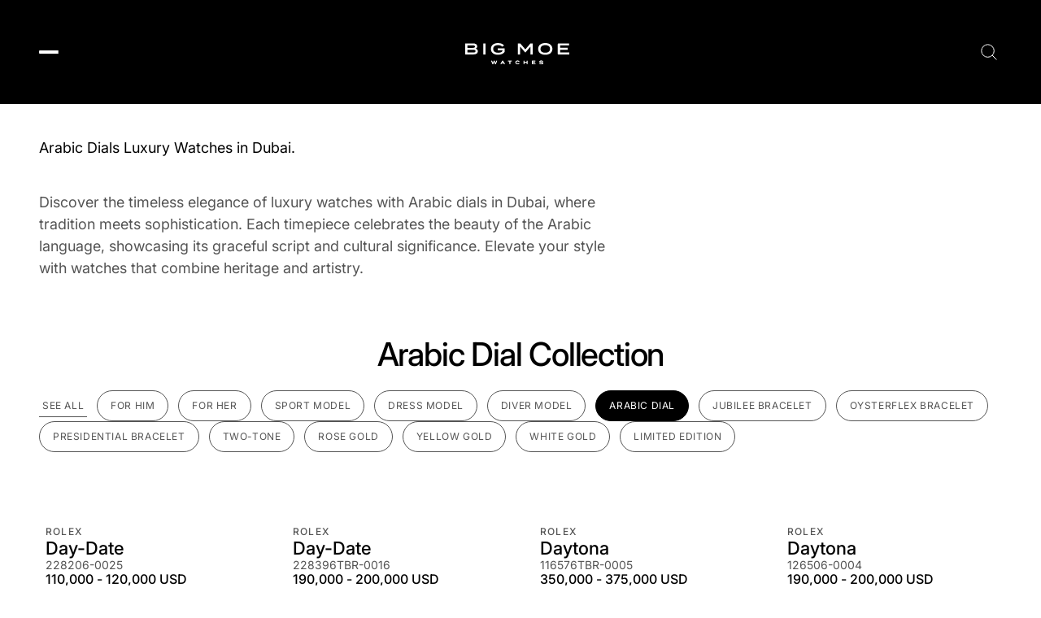

--- FILE ---
content_type: text/html; charset=utf-8
request_url: https://www.bigmoewatches.com/collection/arabic-dial
body_size: 39712
content:
<!DOCTYPE html><!-- Last Published: Wed Jan 21 2026 14:32:14 GMT+0000 (Coordinated Universal Time) --><html data-wf-domain="www.bigmoewatches.com" data-wf-page="65fec0e840af9657c995dc74" data-wf-site="64a2f498d944b4e944093b84" data-wf-collection="65fec0e840af9657c995dc7c" data-wf-item-slug="arabic-dial"><head><meta charset="utf-8"/><title>Buy Luxury Watches with Arabic Dial Numerals in Dubai</title><meta content="Discover exquisite luxury watches with Arabic dial numerals in Dubai, UAE. Explore our stunning collection featuring Rolex and more." name="description"/><meta content="Buy Luxury Watches with Arabic Dial Numerals in Dubai" property="og:title"/><meta content="Discover exquisite luxury watches with Arabic dial numerals in Dubai, UAE. Explore our stunning collection featuring Rolex and more." property="og:description"/><meta content="https://cdn.prod.website-files.com/64c794410a6c56562470f505/67600af6341159b410d51725_Arabic%20Numerals%20Luxury%20Watches%20Dubai.avif" property="og:image"/><meta content="Buy Luxury Watches with Arabic Dial Numerals in Dubai" property="twitter:title"/><meta content="Discover exquisite luxury watches with Arabic dial numerals in Dubai, UAE. Explore our stunning collection featuring Rolex and more." property="twitter:description"/><meta content="https://cdn.prod.website-files.com/64c794410a6c56562470f505/67600af6341159b410d51725_Arabic%20Numerals%20Luxury%20Watches%20Dubai.avif" property="twitter:image"/><meta property="og:type" content="website"/><meta content="summary_large_image" name="twitter:card"/><meta content="width=device-width, initial-scale=1" name="viewport"/><link href="https://cdn.prod.website-files.com/64a2f498d944b4e944093b84/css/big-moe.webflow.shared.86c73c40e.css" rel="stylesheet" type="text/css" integrity="sha384-hsc8QOpjIe3f+oaG/exH5Ls2oeIJsx6fiWlYS7Kj40EM4kiCdRwGxBoqCorECOT1" crossorigin="anonymous"/><style>html.w-mod-js:not(.w-mod-ix3) :is(.filters-floating) {visibility: hidden !important;}</style><script type="text/javascript">!function(o,c){var n=c.documentElement,t=" w-mod-";n.className+=t+"js",("ontouchstart"in o||o.DocumentTouch&&c instanceof DocumentTouch)&&(n.className+=t+"touch")}(window,document);</script><link href="https://cdn.prod.website-files.com/64a2f498d944b4e944093b84/68aece56171241e51768b1a0_32x32%20BM.png" rel="shortcut icon" type="image/x-icon"/><link href="https://cdn.prod.website-files.com/64a2f498d944b4e944093b84/68aece576df80530c4d25eb1_BM%20256%20256.png" rel="apple-touch-icon"/><link href="https://www.bigmoewatches.com/collection/arabic-dial" rel="canonical"/><style>
  .klaviyo-form .klaviyo-badge {
  display: none !important;
}
</style>
<link
  rel="stylesheet"
  href="https://cdn.jsdelivr.net/npm/@algolia/autocomplete-theme-classic"
/>

<style>
/* =========================================================
   Algolia Autocomplete Theme Variables
   Override these variables to customize the theme
   ========================================================= */

:root {
  /* -----------------------------
     Size and spacing
     ----------------------------- */

  --aa-base-unit: 16; /* Base numeric unit used to derive font sizes and spacing */
  --aa-spacing-factor: 1; /* Multiplier applied to --aa-base-unit to compute spacing */
  --aa-spacing: calc(var(--aa-base-unit) * var(--aa-spacing-factor) * 1px); /* Main spacing unit */
  --aa-spacing-half: calc(var(--aa-spacing) / 2); /* Half of the main spacing unit */
  --aa-panel-max-height: 60vh; /* Maximum height of the panel before vertical scrolling */

  /* -----------------------------
     Font
     ----------------------------- */

  --aa-font-size: 1rem; /* Base font size for all text */
  --aa-font-family: var(--_typography---font--primary-family); /* Base font stack */
  --aa-font-weight-medium: 500; /* Medium font weight */
  --aa-font-weight-semibold: 600; /* Semibold font weight */
  --aa-font-weight-bold: 700; /* Bold font weight */

    /* -----------------------------
     Detached mode
     ----------------------------- */

  --aa-detached-media-query: (max-width: 680px); /* Media query enabling detached mode on small screens */
  --aa-detached-modal-media-query: (min-width: 681px); /* Media query enabling detached modal on larger screens */
  --aa-detached-modal-max-width: 100%; /* Maximum width of detached modal */
  --aa-detached-modal-max-height: 80vh; /* Maximum height of detached modal */
  --aa-overlay-color-rgb: 0, 0, 0; /* RGB values for overlay background */
  --aa-overlay-color-alpha: 0.6; /* Alpha value for overlay background */

  /* -----------------------------
     Icons
     ----------------------------- */

  --aa-icon-size: 3rem; /* Default icon size */
  --aa-icon-stroke-width: 1.5; /* Stroke width used in SVG icons */
  --aa-icon-color-rgb: 0, 0, 0; /* RGB values for icon color */
  --aa-icon-color-alpha: 0.5; /* Alpha value for icon color */
  --aa-action-icon-size: 1rem; /* Size for action-specific icons (clear, submit, etc.) */

/* -----------------------------
     Text colors
     ----------------------------- */

  --aa-text-color-rgb: 255, 255, 255; /* RGB values for primary text */
  --aa-text-color-alpha: 1; /* Alpha value for primary text */
  --aa-primary-color-rgb: 169, 128, 98; /* RGB values for accent or brand color */
  --aa-primary-color-alpha: 1; /* Alpha value for accent color */
  --aa-muted-color-rgb: 110, 110, 115; /* RGB values for muted or secondary text */
  --aa-muted-color-alpha: 1; /* Alpha value for muted text */

  /* -----------------------------
     Border colors
     ----------------------------- */

  --aa-panel-border-color-rgb: 255, 255, 255; /* RGB values for panel border */
  --aa-panel-border-color-alpha: 0.3; /* Alpha value for panel border */
  --aa-input-border-color-rgb: 255, 255, 255; /* RGB values for input border */
  --aa-input-border-color-alpha: 0.5; /* Alpha value for input border */

  /* -----------------------------
     Background colors
     ----------------------------- */

  --aa-background-color-rgb: 0, 0, 0; /* RGB values for main background */
  --aa-background-color-alpha: 1; /* Alpha value for main background */
  --aa-input-background-color-rgb: 31, 29, 30; /* RGB values for input background */
  --aa-input-background-color-alpha: 1; /* Alpha value for input background */
  --aa-selected-color-rgb: 255, 255, 255; /* RGB values for selected, active, or focused states */
  --aa-selected-color-alpha: 0.1; /* Alpha value for selected state background */
  --aa-description-highlight-background-color-rgb: 169, 128, 98; /* RGB values for description highlights */
  --aa-description-highlight-background-color-alpha: 1; /* Alpha value for description highlights */

  /* -----------------------------
     Shadows
     ----------------------------- */

  --aa-panel-shadow: 0 10px 30px rgba(0, 0, 0, 0.15); /* Shadow applied to the results panel */

  /* -----------------------------
     Scrollbar
     ----------------------------- */

  --aa-scrollbar-width: 8px; /* Width of the scrollbar */
  --aa-scrollbar-track-background-color-rgb: 240, 240, 240; /* RGB values for scrollbar track */
  --aa-scrollbar-track-background-color-alpha: 1; /* Alpha value for scrollbar track */
  --aa-scrollbar-thumb-background-color-rgb: 180, 180, 180; /* RGB values for scrollbar thumb */
  --aa-scrollbar-thumb-background-color-alpha: 1; /* Alpha value for scrollbar thumb */
}

.aa-DetachedContainer--modal {
    top: 0% !important;
}

.aa-DetachedFormContainer {
    /* border-bottom: 1px solid rgba(128, 126, 163,0.3); */
    border: 0px !important;
    margin: 2rem auto 0rem auto !important;
    width: 100% !important;
    max-width: 720px !important;
    border-radius: 50rem !important;
}

.aa-DetachedContainer .aa-Panel {
    margin: 0rem auto 2rem auto !important;
    width: 100% !important;
    max-width: 720px !important;
}

.aa-Form {
    border-radius: 50rem !important;
}

.aa-Form:focus-within {
    border-color: rgb(0, 0, 0) !important;
    box-shadow: rgba(0, 0, 0, 0.2) 0 0 0 2px,inset rgba(0, 0, 0, 0.2) 0 0 0 2px !important;
}

.aa-Input {
    color: rgb(255, 255, 255) !important;
}

.aa-Label svg, .aa-LoadingIndicator svg {
   color: rgba(255, 255, 255, 0.6) !important;
}

.aa-ClearButton svg {
   color: rgb(255, 255, 255) !important;
}

.aa-DetachedCancelButton:focus, .aa-DetachedCancelButton:hover {
    box-shadow: none !important;
    opacity: 0.8;
}

.aa-Input::placeholder {
  color: rgba(255, 255, 255, 0.6) !important;
}

/* Browser fallbacks */
.aa-Input::-webkit-input-placeholder {
  color: rgba(255, 255, 255, 0.6) !important;
}

.aa-Input::-moz-placeholder {
  color: rgba(255, 255, 255, 0.6) !important;
}

.aa-Input:-ms-input-placeholder {
  color: rgba(255, 255, 255, 0.6) !important;
}

.aa-ItemIcon img {
    height: 100% !important;
    max-height: calc(var(--aa-icon-size) + var(--aa-spacing-half)) !important;
    max-width: calc(var(--aa-icon-size) + var(--aa-spacing-half)) !important;
    width: 100% !important;
    object-fit: cover !important;
}

.aa-ItemIcon {
    box-shadow: none;
}

.aa-LoadingIndicator, .aa-SubmitButton {
    padding-left: calc((16 * 1 * 1px)*0.75 - 1px) !important;
    padding-right: calc((16 * 1 * 1px)*0.75 - 1px) !important;
    width: auto !important;
}

.aa-ItemContentDescription {
    color: rgba(110, 110, 115, 1) !important;
}

.aa-ItemIcon {
    background: rgba(0, 0, 0, 0) !important;
}

@media (max-width: 680px) {
  .aa-DetachedFormContainer {
    margin: 1rem auto 0rem auto !important;
}
</style>


<!-- [Attributes by Finsweet] Disable scrolling -->
<script defer src="https://cdn.jsdelivr.net/npm/@finsweet/attributes-scrolldisable@1/scrolldisable.js"></script>

<!-- [Attributes by Finsweet] CMS Filter -->
<script async src="https://cdn.jsdelivr.net/npm/@finsweet/attributes-cmsfilter@1/cmsfilter.js"></script>

<!-- [Attributes by Finsweet] CMS Load -->
<script async src="https://cdn.jsdelivr.net/npm/@finsweet/attributes-cmsload@1/cmsload.js"></script>

<!-- Sygnal Attributes 5 | HTML --> 
<link rel="stylesheet" href="https://cdn.jsdelivr.net/gh/sygnaltech/webflow-util@5.2.35/dist/css/webflow-html.css"> 
<script defer src="https://cdn.jsdelivr.net/gh/sygnaltech/webflow-util@5.2.35/dist/nocode/webflow-html.js"></script>

<!-- [Attributes by Finsweet] CMS Sort -->
<script async src="https://cdn.jsdelivr.net/npm/@finsweet/attributes-cmssort@1/cmssort.js"></script>

<!-- [Attributes by Finsweet] Range Slider -->
<script defer src="https://cdn.jsdelivr.net/npm/@finsweet/attributes-rangeslider@1/rangeslider.js"></script>

<style>
/*width*/
filter--tags::-webkit-scrollbar {
width:3px;
}
/*track*/
filter--tags::-webkit-scrollbar-track {
background:rgba(0, 0, 0, 0.1);
border-radius:100vw;
}

.filter--popup__body {
  	-webkit-overflow-scrolling: touch;
}
</style>

<!-- Google tag (gtag.js) -->
<script async src="https://www.googletagmanager.com/gtag/js?id=G-119QSX2KBK"></script>
<script>
  window.dataLayer = window.dataLayer || [];
  function gtag(){dataLayer.push(arguments);}
  gtag('js', new Date());

  gtag('config', 'G-119QSX2KBK');
</script>

<!-- Google Tag Manager -->
<script>(function(w,d,s,l,i){w[l]=w[l]||[];w[l].push({'gtm.start':
new Date().getTime(),event:'gtm.js'});var f=d.getElementsByTagName(s)[0],
j=d.createElement(s),dl=l!='dataLayer'?'&l='+l:'';j.async=true;j.src=
'https://www.googletagmanager.com/gtm.js?id='+i+dl;f.parentNode.insertBefore(j,f);
})(window,document,'script','dataLayer','GTM-MTVMG98Z');</script>
<!-- End Google Tag Manager -->

<script type='application/ld+json'> 
{
  "@context": "http://www.schema.org",
  "@type": "LocalBusiness",
  "name": "Big Moe Watches",
  "url": "https://bigmoewatches.com/",
  "telephone": "+971 58 560 3766",
  "sameAs": [
    "https://linkedin.com/company/bigmoe/",
    "https://instagram.com/bigmoewatches/",
    "https://tiktok.com/@bigmoewatches",
    "https://youtube.com/@bigmoewatches",
    "https://t.me/bigmoewatches"
  ],
  "logo": "https://media.licdn.com/dms/image/v2/D4D0BAQHvVAv7QP8ALw/company-logo_200_200/company-logo_200_200/0/1724852858460?e=1736380800&v=beta&t=Nxs1jd3RsG5ZsssIx6XMVB3JNMd4HVYBoTAwr4LpfD0",
  "image": "https://media.licdn.com/dms/image/v2/C4D22AQFtZLrJquU30w/feedshare-shrink_800/feedshare-shrink_800/0/1660147100400?e=1730937600&v=beta&t=u6_r3GV_B0_gPvwGZmIGQEDV1TJRzF82lEntuyfP46A",
  "description": "Welcome to Big Moe Watches, your premier destination for luxury watch sourcing in Dubai. We specialize in providing exceptional access to coveted timepieces from renowned brands, including Rolex, AP (Audemars Piguet), Patek Philippe, and Richard Mille. We take pride in our ability to source watches swiftly, ensuring that you receive your desired timepiece in the shortest possible time frame. Our dedicated team is committed to delivering exceptional results, often procuring watches within a day. Explore our collection featuring an impressive array of Rolex models such as: Submariner Daytona Datejust Day-Date Yacht-Master GMT Master II Lady Datejust Explorer Explorer II Air-King Sky-Dweller Sea-Dweller Milgauss Oyster Perpetual",
  "address": {
    "@type": "PostalAddress",
    "streetAddress": "Floor 2, Building 2",
    "addressLocality": "Dubai Media City",
    "addressRegion": "Dubai",
    "postalCode": "00000",
    "addressCountry": "United Arab Emirates"
  },
  "geo": {
    "@type": "GeoCoordinates",
    "latitude": "25.0760224",
    "longitude": "55.227488"
  },
  "hasMap": "https://maps.app.goo.gl/UmFa7v3YaNK1SDtz7",
  "openingHours": "Mo, Tu, We, Th, Fr, Sa, Su 00:00-00:00"
}
 </script>

<!-- Microsoft Clarity -->
<script type="text/javascript">
    (function(c,l,a,r,i,t,y){
        c[a]=c[a]||function(){(c[a].q=c[a].q||[]).push(arguments)};
        t=l.createElement(r);t.async=1;t.src="https://www.clarity.ms/tag/"+i;
        y=l.getElementsByTagName(r)[0];y.parentNode.insertBefore(t,y);
    })(window, document, "clarity", "script", "st4epcalis");
</script>
<!-- [Attributes by Finsweet] Smart Lightbox -->
<script defer src="https://cdn.jsdelivr.net/npm/@finsweet/attributes-smartlightbox@1/smartlightbox.js"></script><script src="https://cdn.prod.website-files.com/64a2f498d944b4e944093b84%2F6544eda5f000985a163a8687%2F693a703c558de7ab224a923a%2Ffinsweetcomponentsconfig-1.0.5.js" type="module" async="" siteId="64a2f498d944b4e944093b84" finsweet="components"></script></head><body><div class="page_wrap"><div class="u-position-fixed"><div class="w-embed"><style>
::before, ::after {
	box-sizing: border-box;
}
.w-embed:before, .w-embed:after,
.w-richtext:before, .w-richtext:after {
	content: unset;
}
html {
	background-color: var(--_theme---background);
}
button {
	background-color: unset;
	padding: unset;
	text-align: inherit;
}
button:not(:disabled) {
	cursor: pointer;
}
video {
	width: 100%;
	object-fit: cover;
}
/* remove padding of empty element */
.wf-empty {
	padding: 0;
}
svg {
	max-width: 100%;
}
@media (prefers-color-scheme: light) {
	option { color: black; }
}
img::selection {
	background: transparent;
}
/* Typography */
body {
	font-smoothing: antialiased;
	-webkit-font-smoothing: antialiased;
}
/* Clear Defaults */
a:not([class]) {
	text-decoration: underline;
}
h1,h2,h3,h4,h5,h6,p,blockquote,label {
	font-family: inherit;
	font-size: inherit;
	font-weight: inherit;
	line-height: inherit;
	letter-spacing: inherit;
	text-transform: inherit;
	text-wrap: inherit;
	margin-top: 0;
	margin-bottom: 0;
}
select:has(option[value=""]:checked) {
	color: color-mix(in lab, currentcolor 60%, transparent)
}
/* Selection Color */
::selection {
	background-color: var(--_theme---selection--background);
	color: var(--_theme---selection--text);
}
/* Margin Trim */
:is(.u-margin-trim,.w-richtext,.u-content-wrapper,[class*="u-container"],[class*="u-layout-column"]) > :not(:not(.w-condition-invisible,.u-cover-absolute,.u-ignore-trim) ~ :not(.w-condition-invisible,.u-cover-absolute,.u-ignore-trim)),
:is(.u-margin-trim,.w-richtext,.u-content-wrapper,[class*="u-container"],[class*="u-layout-column"]) > :not(:not(.w-condition-invisible,.u-cover-absolute,.u-ignore-trim) ~ :not(.w-condition-invisible,.u-cover-absolute,.u-ignore-trim)).u-display-contents > :first-child {
	margin-top: 0;
}
:is(.u-margin-trim,.w-richtext,.u-content-wrapper,[class*="u-container"],[class*="u-layout-column"]) > :not(:has(~ :not(.w-condition-invisible,.u-cover-absolute,.u-ignore-trim))),
:is(.u-margin-trim,.w-richtext,.u-content-wrapper,[class*="u-container"],[class*="u-layout-column"]) > :not(:has(~ :not(.w-condition-invisible,.u-cover-absolute,.u-ignore-trim))).u-display-contents > :last-child {
	margin-bottom: 0;
}
/* Line Height Trim 
:not(.u-text-trim-off) > :is(h1,h2,h3,h4,h5,h6,p):not(.u-text-trim-off,:has([class*="u-text-style-"]))::before,
[class*="u-text-style-"]:not(.u-text-trim-off,:has(h1,h2,h3,h4,h5,h6,p))::before {
	content: "";
	display: table;
	margin-bottom: calc(-0.5lh + var(--_text-style---trim-top));
}
:not(.u-text-trim-off) > :is(h1,h2,h3,h4,h5,h6,p):not(.u-text-trim-off,:has([class*="u-text-style-"]))::after,
[class*="u-text-style-"]:not(.u-text-trim-off,:has(h1,h2,h3,h4,h5,h6,p))::after {
	content: "";
	display: table;
	margin-bottom: calc(-0.5lh + var(--_text-style---trim-bottom));
} */
/* Rich Text Links */
.w-richtext a {
	position: relative;
	z-index: 4;
}
/* Line Clamp */
[class*="u-line-clamp"]:not(.w-richtext),
[class*="u-line-clamp"].w-richtext > * {
	display: -webkit-box;
	-webkit-line-clamp: 1;
	-webkit-box-orient: vertical;
	overflow: hidden;
}
[class*="u-line-clamp"].w-richtext > :not(:first-child) { display: none; }
.u-line-clamp-2:not(.w-richtext), .u-line-clamp-2.w-richtext > * { -webkit-line-clamp: 2; }
.u-line-clamp-3:not(.w-richtext), .u-line-clamp-3.w-richtext > * { -webkit-line-clamp: 3; }
.u-line-clamp-4:not(.w-richtext), .u-line-clamp-4.w-richtext > * { -webkit-line-clamp: 4; }
/* Text Max Width */
.u-text > * {
	width: 100%;
	max-width: inherit !important;
  margin-inline: 0 !important;
	margin-top: 0 !important;
}
/* Background Slot Children */
.u-background-slot > * {
	position: absolute;
  top: 0;
  left: 0;
  width: 100%;
  height: 100%;
  aspect-ratio: unset !important;
}
/* Hide */
.u-hide-if-empty:empty,
.u-hide-if-empty:has(> *):not(:has(> :not(.w-condition-invisible))),
.u-hide-if-empty-cms:not(:has(.w-dyn-item)),
[class*="u-layout-column"]:empty {
	display: none !important;
}
/* Focus State */
a, button, :where([tabindex]), input {
	outline-offset: var(--focus--offset-outer);
}
a:focus-visible,
button:focus-visible,
[tabindex]:focus-visible,
input:focus-visible {
	outline-color: var(--_theme---text);
	outline-width: var(--focus--width);
	outline-style: solid;
}
/* Disabled */
[data-button]:has(button:disabled) {
	opacity: 0.5;
  pointer-events: none;
}
/* Global / Clickable Component */
.wf-design-mode .clickable_wrap { z-index: 0; }
.clickable_wrap a[href="#"] { display: none; }
.clickable_wrap a[href="#"] ~ button { display: block; }
/* Number Attributes */
[data-number="-1"]{--number: initial;}[data-number="0"]{--number: 0;}[data-number="1"]{--number:1}[data-number="2"]{--number:2}[data-number="3"]{--number:3}[data-number="4"]{--number:4}[data-number="5"]{--number:5}[data-number="6"]{--number:6}[data-number="7"]{--number:7}[data-number="8"]{--number:8}[data-number="9"]{--number:9}
[data-number="10"]{--number:10}[data-number="11"]{--number:11}[data-number="12"]{--number:12}[data-number="13"]{--number:13}[data-number="14"]{--number:14}[data-number="15"]{--number:15}[data-number="16"]{--number:16}[data-number="17"]{--number:17}[data-number="18"]{--number:18}[data-number="19"]{--number:19}
[data-number="20"]{--number:20}[data-number="21"]{--number:21}[data-number="22"]{--number:22}[data-number="23"]{--number:23}[data-number="24"]{--number:24}[data-number="25"]{--number:25}[data-number="26"]{--number:26}[data-number="27"]{--number:27}[data-number="28"]{--number:28}[data-number="29"]{--number:29}
[data-number="30"]{--number:30}[data-number="31"]{--number:31}[data-number="32"]{--number:32}[data-number="33"]{--number:33}[data-number="34"]{--number:34}[data-number="35"]{--number:35}[data-number="36"]{--number:36}[data-number="37"]{--number:37}[data-number="38"]{--number:38}[data-number="39"]{--number:39}
[data-number="40"]{--number:40}[data-number="41"]{--number:41}[data-number="42"]{--number:42}[data-number="43"]{--number:43}[data-number="44"]{--number:44}[data-number="45"]{--number:45}[data-number="46"]{--number:46}[data-number="47"]{--number:47}[data-number="48"]{--number:48}[data-number="49"]{--number:49}
[data-number="50"]{--number:50}[data-number="51"]{--number:51}[data-number="52"]{--number:52}[data-number="53"]{--number:53}[data-number="54"]{--number:54}[data-number="55"]{--number:55}[data-number="56"]{--number:56}[data-number="57"]{--number:57}[data-number="58"]{--number:58}[data-number="59"]{--number:59}
[data-number="60"]{--number:60}[data-number="61"]{--number:61}[data-number="62"]{--number:62}[data-number="63"]{--number:63}[data-number="64"]{--number:64}[data-number="65"]{--number:65}[data-number="66"]{--number:66}[data-number="67"]{--number:67}[data-number="68"]{--number:68}[data-number="69"]{--number:69}
[data-number="70"]{--number:70}[data-number="71"]{--number:71}[data-number="72"]{--number:72}[data-number="73"]{--number:73}[data-number="74"]{--number:74}[data-number="75"]{--number:75}[data-number="76"]{--number:76}[data-number="77"]{--number:77}[data-number="78"]{--number:78}[data-number="79"]{--number:79}
[data-number="80"]{--number:80}[data-number="81"]{--number:81}[data-number="82"]{--number:82}[data-number="83"]{--number:83}[data-number="84"]{--number:84}[data-number="85"]{--number:85}[data-number="86"]{--number:86}[data-number="87"]{--number:87}[data-number="88"]{--number:88}[data-number="89"]{--number:89}
[data-number="90"]{--number:90}[data-number="91"]{--number:91}[data-number="92"]{--number:92}[data-number="93"]{--number:93}[data-number="94"]{--number:94}[data-number="95"]{--number:95}[data-number="96"]{--number:96}[data-number="97"]{--number:97}[data-number="98"]{--number:98}[data-number="99"]{--number:99}[data-number="100"]{--number:100}
/* State Manager */
[data-state] { --_state---true: 1; --_state---false: 0; }
.is-active,
[data-state~="checked"]:is(:checked, :has(:checked)),
[data-state~="current"]:is(.w--current, :has(.w--current)),
[data-state~="open"]:is(.w--open, :has(.w--open)),
[data-state~="pressed"]:is([aria-pressed="true"], :has([aria-pressed="true"])),
[data-state~="expanded"]:is([aria-expanded="true"], :has([aria-expanded="true"])),
[data-state~="external"]:is([target="_blank"], :has([target="_blank"])) { 
	--_state---true: 0; --_state---false: 1;
}
.wf-design-mode [data-trigger~="preview"],
[data-trigger~="focus"]:is(:focus-visible, :has(:focus-visible)),
[data-trigger~="group"]:has([data-trigger~="focus-other"]:focus-visible, [data-trigger~="focus-other"] :focus-visible)
  [data-trigger~="focus-other"]:not(:focus-visible, :has(:focus-visible)) {
	--_trigger---on: 0; --_trigger---off: 1;
}
@media (hover: hover) {
	[data-trigger~="hover"]:hover,
  [data-trigger~="hover-if-clickable"]:has(.clickable_wrap:not(.w-condition-invisible)):hover,
	[data-trigger~="group"]:has([data-trigger~="hover-other"]:hover) [data-trigger~="hover-other"]:not(:hover) { 
		--_trigger---on: 0; --_trigger---off: 1;
	}
	[data-trigger~="hover-other"]:hover { --_trigger---on: 1 !important; --_trigger---off: 0 !important; }
}
@media (hover: none) {
  [data-trigger~="mobile"] { --_trigger---on: 0; --_trigger---off: 1; }
}
/* Slot Styler */
[data-slot] > .w-dyn-list,
[data-slot] > .w-dyn-list > *,
[data-slot] > .w-dyn-list > * > *,
[data-slot] > .u-display-contents > .w-dyn-list,
[data-slot] > .u-display-contents > .w-dyn-list > *,
[data-slot] > .u-display-contents > .w-dyn-list > * > *,
[data-slot] > .u-display-contents > .u-display-contents > .w-dyn-list,
[data-slot] > .u-display-contents > .u-display-contents > .w-dyn-list > *,
[data-slot] > .u-display-contents > .u-display-contents > .w-dyn-list > * > * {
  display: contents;
}
/* Layout Slot */
.u-layout-column-2:has(> :not(.u-image-wrapper,.u-video,.u-iframe-wapper,.u-overlay)) {
	aspect-ratio: auto;
  border-radius: 0;
  overflow: visible;
}
/* Responsive Styles */
[data-large-columns="1"] { display: flex; }
[data-large-columns="2"] { display: grid; --_column-count---value: 2; }
[data-large-columns="3"] { display: grid; --_column-count---value: 3; }
[data-large-columns="4"] { display: grid; --_column-count---value: 4; }
[data-large-columns="5"] { display: grid; --_column-count---value: 5; }
[data-large-columns="6"] { display: grid; --_column-count---value: 6; }
[data-large-columns="7"] { display: grid; --_column-count---value: 7; }
[data-large-columns="8"] { display: grid; --_column-count---value: 8; }
[data-large-columns="9"] { display: grid; --_column-count---value: 9; }
[data-large-columns="10"] { display: grid; --_column-count---value: 10; }
[data-large-columns="11"] { display: grid; --_column-count---value: 11; }
[data-large-columns="12"] { display: grid; --_column-count---value: 12; }
.slider_offset { --slide-count: var(--lg); --lg: 3; --md: var(--lg); --sm: var(--md); --xs: var(--sm); }
@container (width < 50em) {
  * {
    --_responsive---large: 0;
    --_responsive---medium: 1;
    --flex-medium: flex;
    --none-medium: none;
    --column-medium: column;
    --row-medium: row;
    --start-medium: start;
    --center-medium: center;
    --end-medium: end;
    --relative-medium: relative;
  }
  :not([data-wf--grid--variant*="auto"]) > [data-medium-columns="1"] { display: flex; }
  :not([data-wf--grid--variant*="auto"]) > [data-medium-columns="2"] { display: grid; --_column-count---value: 2; }
  :not([data-wf--grid--variant*="auto"]) > [data-medium-columns="3"] { display: grid; --_column-count---value: 3; }
  :not([data-wf--grid--variant*="auto"]) > [data-medium-columns="4"] { display: grid; --_column-count---value: 4; }
  :not([data-wf--grid--variant*="auto"]) > [data-medium-columns="5"] { display: grid; --_column-count---value: 5; }
  :not([data-wf--grid--variant*="auto"]) > [data-medium-columns="6"] { display: grid; --_column-count---value: 6; }
  :not([data-wf--grid--variant*="auto"]) > [data-medium-columns="7"] { display: grid; --_column-count---value: 7; }
  :not([data-wf--grid--variant*="auto"]) > [data-medium-columns="8"] { display: grid; --_column-count---value: 8; }
  :not([data-wf--grid--variant*="auto"]) > [data-medium-columns="9"] { display: grid; --_column-count---value: 9; }
  :not([data-wf--grid--variant*="auto"]) > [data-medium-columns="10"] { display: grid; --_column-count---value: 10; }
  :not([data-wf--grid--variant*="auto"]) > [data-medium-columns="11"] { display: grid; --_column-count---value: 11; }
  :not([data-wf--grid--variant*="auto"]) > [data-medium-columns="12"] { display: grid; --_column-count---value: 12; }
	.u-order-first-medium { order: -1; }
	.u-order-auto-medium { order: 0; }
	.u-order-last-medium { order: 1; }
	.u-display-contents-medium { display: contents; }
	.u-display-block-medium { display: block; }
	.u-display-grid-medium { display: grid; }
	.u-display-flex-medium { display: flex; }
	.u-display-none-medium { display: none; }
	.u-all-unset-medium { all: unset; }
	.slider_offset { --slide-count: var(--md); }
}
@container (width < 35em) {
  * {
    --_responsive---medium: 0;
    --_responsive---small: 1;
    --flex-small: flex;
    --none-small: none;
    --column-small: column;
    --row-small: row;
    --start-small: start;
    --center-small: center;
    --end-small: end;
		--relative-small: relative;
  }
  :not([data-wf--grid--variant*="auto"]) > [data-small-columns="1"] { display: flex; }
  :not([data-wf--grid--variant*="auto"]) > [data-small-columns="2"] { display: grid; --_column-count---value: 2; }
  :not([data-wf--grid--variant*="auto"]) > [data-small-columns="3"] { display: grid; --_column-count---value: 3; }
  :not([data-wf--grid--variant*="auto"]) > [data-small-columns="4"] { display: grid; --_column-count---value: 4; }
  :not([data-wf--grid--variant*="auto"]) > [data-small-columns="5"] { display: grid; --_column-count---value: 5; }
  :not([data-wf--grid--variant*="auto"]) > [data-small-columns="6"] { display: grid; --_column-count---value: 6; }
  :not([data-wf--grid--variant*="auto"]) > [data-small-columns="7"] { display: grid; --_column-count---value: 7; }
  :not([data-wf--grid--variant*="auto"]) > [data-small-columns="8"] { display: grid; --_column-count---value: 8; }
  :not([data-wf--grid--variant*="auto"]) > [data-small-columns="9"] { display: grid; --_column-count---value: 9; }
  :not([data-wf--grid--variant*="auto"]) > [data-small-columns="10"] { display: grid; --_column-count---value: 10; }
  :not([data-wf--grid--variant*="auto"]) > [data-small-columns="11"] { display: grid; --_column-count---value: 11; }
  :not([data-wf--grid--variant*="auto"]) > [data-small-columns="12"] { display: grid; --_column-count---value: 12; }
	.u-order-first-small { order: -1; }
	.u-order-auto-small { order: 0; }
	.u-order-last-small { order: 1; }
	.u-display-contents-small { display: contents; }
	.u-display-block-small { display: block; }
	.u-display-grid-small { display: grid; }
	.u-display-flex-small { display: flex; }
	.u-display-none-small { display: none; }
	.u-all-unset-small { all: unset; }
	.slider_offset { --slide-count: var(--sm); }
}
@container (width < 20em) {
  * {
    --_responsive---small: 0;
    --_responsive---xsmall: 1;
    --flex-xsmall: flex;
    --none-xsmall: none;
    --column-xsmall: column;
    --row-xsmall: row;
    --start-xsmall: start;
    --center-xsmall: center;
    --end-xsmall: end;
		--relative-xsmall: relative;
  }
  :not([data-wf--grid--variant*="auto"]) > [data-xsmall-columns="1"] { display: flex; }
  :not([data-wf--grid--variant*="auto"]) > [data-xsmall-columns="2"] { display: grid; --_column-count---value: 2; }
  :not([data-wf--grid--variant*="auto"]) > [data-xsmall-columns="3"] { display: grid; --_column-count---value: 3; }
  :not([data-wf--grid--variant*="auto"]) > [data-xsmall-columns="4"] { display: grid; --_column-count---value: 4; }
  :not([data-wf--grid--variant*="auto"]) > [data-xsmall-columns="5"] { display: grid; --_column-count---value: 5; }
  :not([data-wf--grid--variant*="auto"]) > [data-xsmall-columns="6"] { display: grid; --_column-count---value: 6; }
  :not([data-wf--grid--variant*="auto"]) > [data-xsmall-columns="7"] { display: grid; --_column-count---value: 7; }
  :not([data-wf--grid--variant*="auto"]) > [data-xsmall-columns="8"] { display: grid; --_column-count---value: 8; }
  :not([data-wf--grid--variant*="auto"]) > [data-xsmall-columns="9"] { display: grid; --_column-count---value: 9; }
  :not([data-wf--grid--variant*="auto"]) > [data-xsmall-columns="10"] { display: grid; --_column-count---value: 10; }
  :not([data-wf--grid--variant*="auto"]) > [data-xsmall-columns="11"] { display: grid; --_column-count---value: 11; }
  :not([data-wf--grid--variant*="auto"]) > [data-xsmall-columns="12"] { display: grid; --_column-count---value: 12; }
	.u-order-first-xsmall { order: -1; }
	.u-order-auto-xsmall { order: 0; }
	.u-order-last-xsmall { order: 1; }
	.u-display-contents-xsmall { display: contents; }
	.u-display-block-xsmall { display: block; }
	.u-display-grid-xsmall { display: grid; }
	.u-display-flex-xsmall { display: flex; }
	.u-display-none-xsmall { display: none; }
	.u-all-unset-xsmall { all: unset; }
	.slider_offset { --slide-count: var(--xs); }
}
</style></div><div class="w-embed"><style>
/* Empty Image */
.u-check-for-image:has(.u-cms-image[src*="placeholder"]).u-hide-if-empty-image,
.u-check-for-image:has(.u-cms-image[src*="placeholder"]) .u-hide-if-empty-image,
.u-check-for-image:not(:has(.u-cms-image[src*="placeholder"])).u-show-if-empty-image,
.u-check-for-image:not(:has(.u-cms-image[src*="placeholder"])) .u-show-if-empty-image,
/* Empty Text */
.u-check-for-text:has(.u-cms-text:empty).u-hide-if-empty-text,
.u-check-for-text:has(.u-cms-text:empty) .u-hide-if-empty-text,
.u-check-for-text:has(.u-cms-text:not(:empty)).u-show-if-empty-text,
.u-check-for-text:has(.u-cms-text:not(:empty)) .u-show-if-empty-text,
/* Empty Link */
.u-check-for-link:has(.u-cms-link a[href="#"]).u-hide-if-empty-link,
.u-check-for-link:has(.u-cms-link a[href="#"]) .u-hide-if-empty-link,
.u-check-for-link:has(.u-cms-link a:not([href="#"])).u-show-if-empty-link,
.u-check-for-link:has(.u-cms-link a:not([href="#"])) .u-show-if-empty-link,
/* Toggle */
.u-check-for-toggle:has(.u-cms-toggle:not(.w-condition-invisible)).u-hide-if-toggled,
.u-check-for-toggle:has(.u-cms-toggle:not(.w-condition-invisible)) .u-hide-if-toggled,
.u-check-for-toggle:has(.u-cms-toggle.w-condition-invisible).u-show-if-toggled,
.u-check-for-toggle:has(.u-cms-toggle.w-condition-invisible) .u-show-if-toggled { 
	display: none;
}
</style></div></div><div class="guide_wrap"><div class="w-embed"><style>
html.wf-design-mode .guide_wrap {
	display: block;
}
.guide_layout {
	counter-reset: gridguides;
}
.guide_layout > div::before {
  counter-increment: gridguides;
  content: counter(gridguides);
}
</style></div><div data-padding-bottom="none" data-padding-top="none" class="guide_contain u-container"><div class="guide_layout"><div class="guide_column"></div><div class="guide_column"></div><div class="guide_column"></div><div class="guide_column"></div><div class="guide_column"></div><div class="guide_column"></div><div class="guide_column"></div><div class="guide_column"></div><div class="guide_column"></div><div class="guide_column"></div><div class="guide_column"></div><div class="guide_column"></div><div class="guide_column"></div><div class="guide_column"></div><div class="guide_column"></div><div class="guide_column"></div><div class="guide_column"></div><div class="guide_column"></div><div class="guide_column"></div><div class="guide_column"></div><div class="guide_column"></div><div class="guide_column"></div><div class="guide_column"></div><div class="guide_column"></div></div></div></div><div data-w-id="f32c87d1-354b-0d13-823b-11e8b8f5dd25" class="nav-scroll-trigger"></div><div data-wf--nav--nav-position="white" class="nav_component w-variant-da982ee5-d9b2-eb61-1c5e-fa7a47979a8c"><div class="w-embed"><style>
:root {
	--nav--menu-open-duration: 400ms;
	--nav--menu-close-duration: 400ms;
	--nav--dropdown-open-duration: 400ms;
	--nav--dropdown-close-duration: 400ms;
}
body:has(.nav_component .w-nav-button.w--open):not(:has(.nav_desktop_wrap:not(.w-condition-invisible))) { overflow: hidden; }
/* on smaller screens */
@media (width < 69em) {
	/* disable scroll when mobile menu is open */
	body:has(.nav_component .w-nav-button.w--open) { overflow: hidden; }
}
/* on smaller screens */
@media (width < 77.5em) {
  :root {
    --nav--height-top: 1rem !important;
  }
}
/* on larger screens */
@container (min-width: 69em) {
	/* show desktop nav & dropdown backdrop */
	.nav_desktop_wrap, .nav_dropdown_backdrop { display: block; }
	/* hide mobile nav & mobile menu backdrop */
	.nav_desktop_wrap:not(.w-condition-invisible) ~ .nav_mobile_wrap, .nav_desktop_wrap:not(.w-condition-invisible) ~ .nav_menu_backdrop { display: none; }
}
/* dropdown list: initial state */
html:not(.wf-design-mode) .nav_dropdown_component > .w-dropdown-list {
	/* removes display none to enable css transitions */
	display: grid !important;
	grid-template-columns: minmax(0, 1fr);
	/* sets list to 0 height by default */
	grid-template-rows: 0fr;
	transition: grid-template-rows var(--nav--dropdown-close-duration);
	/* makes list content not focusable when closed */
	visibility: hidden;
	opacity: 0;
}
/* makes list content focusable when opened */
html:not(.wf-design-mode) .nav_dropdown_component > .w-dropdown-list.w--open {
	visibility: visible;
	opacity: 1;
}
/* sets list child to overflow hidden to enable css height transition */
.nav_dropdown_component > .w-dropdown-list > * {
	overflow: hidden;
}
/* set open state of dropdown list */
.nav_dropdown_component:has(> .w-dropdown-toggle[aria-expanded="true"]) > .w-dropdown-list {
	--nav--dropdown-close-duration: var(--nav--dropdown-open-duration);
	grid-template-rows: 1fr;
}
/* on desktop, delay dropdown opening if another dropdown is open */
.nav_desktop_wrap:has(.nav_dropdown_component > .w-dropdown-toggle.w--open[aria-expanded="false"]) .nav_dropdown_component:has(> .w--open[aria-expanded="true"]) > .w-dropdown-list {
	transition-delay: var(--nav--dropdown-close-duration);
}
/* reveal dropdown backdrop when dropdown open */
.nav_dropdown_backdrop {
	transition: opacity var(--nav--dropdown-close-duration);
}
body:has(.nav_dropdown_component > [aria-expanded="true"]) .nav_dropdown_backdrop {
	opacity: 1;
}
/* reveal mobile menu backdrop on menu open */
.nav_menu_backdrop {
	transition: opacity var(--nav--menu-close-duration);
}
.nav_component:has(.w-nav-button.w--open) .nav_menu_backdrop {
	opacity: 1;
}
/* menu animations */
@keyframes menuOpen {
 from { clip-path: polygon(0 0, 100% 0, 100% 0, 0 0); }
 to { clip-path: polygon(0 0, 100% 0, 100% 100%, 0 100%); }
}
@keyframes menuClose {
 from { clip-path: polygon(0 0, 100% 0, 100% 100%, 0 100%); }
 to { clip-path: polygon(0 0, 100% 0, 100% 0, 0 0); }
}
/* menu open */
.nav_component:has(.w-nav-button.w--open) .w-nav-menu {
	animation: menuOpen var(--nav--menu-open-duration) ease-in-out forwards;
}
/* menu close */
.nav_component:has(.w-nav-button:not(.w--open)) .w-nav-menu {
	animation: menuClose var(--nav--menu-close-duration) ease-in-out forwards;
}
/* position overflow to top of screen */
.nav_component .w-nav-overlay {
 top: 0;
 min-height: 100vh;
}
/* open dropdown on mobile */
.nav_mobile_wrap [data-open-on-mobile] > .w-dropdown-toggle {
	display: none;
}
.nav_mobile_wrap [data-open-on-mobile] > .w-dropdown-list {
	visibility: visible !important;
	opacity: 1 !important;
	display: block !important;
	grid-template-rows: 1fr !important;
}
/* nav banner */
html:has(.nav_banner_wrap:not(.w-condition-invisible)):not(.hide-nav-banner) {
	--nav--height-total: calc(var(--nav--banner-height) + var(--nav--height) + var(--nav--spacing-outer-vertical));
}
.hide-nav-banner .nav_banner_wrap {
	display: none;
}
.wf-design-mode .nav_mobile_menu_wrap {
	width: 100%;
}
</style></div><a href="#main" class="nav_skip_wrap w-inline-block"><div class="nav_skip_text u-text-style-small">Skip to main content</div></a><header class="nav_desktop_wrap"><div class="nav_desktop_contain"><div class="nav_desktop_top"><div class="nav_desktop_empty-top"></div><a aria-label="Home Page" href="/" class="nav_desktop_logo-top w-inline-block"><div STYLE="" class="u-max-width-full"><svg xmlns="http://www.w3.org/2000/svg" width="100%" fill="none" viewBox="0 0 151 31" class="u-svg"><g fill="currentColor" clip-path="url(#a)"><path d="m15.578 8.316-.356-.117.329-.177c1.223-.651 1.899-1.827 1.899-3.311 0-2.619-2.388-4.245-6.227-4.245H.463A.454.454 0 0 0 0 .91v15.256c0 .246.208.444.463.444H11.89c4.12 0 6.486-1.66 6.486-4.555 0-1.838-.966-3.13-2.798-3.74ZM3.308 3.253h7.47c2.371 0 3.34.544 3.34 1.878 0 .941-.397 1.903-3.34 1.903h-7.47V3.253Zm8.051 10.574H3.308V9.754h8.051c3.163 0 3.587 1.03 3.587 2.035 0 1.007-.424 2.036-3.587 2.036M29.458.463h-3.352V16.61h3.352V.463ZM47.72 17.08c-6.462 0-10.48-3.273-10.48-8.54C37.24 3.273 41.242 0 47.678 0c4.74 0 7.379 1.994 8.528 3.178l.226.236-2.748 1.891-.174-.19c-1.39-1.512-3.238-2.217-5.812-2.217-4.548 0-7.053 2.004-7.053 5.639 0 3.634 2.553 5.639 7.191 5.639 2.929 0 4.952-.757 6.013-2.254l.031-.041v-1.415h-6.749V7.61h10.01v5.302l-.043.068c-1.652 2.567-5.156 4.098-9.374 4.098M116.173 0c-6.379 0-10.343 3.273-10.343 8.54 0 5.267 3.963 8.54 10.343 8.54s10.339-3.273 10.339-8.54c0-5.267-3.961-8.54-10.339-8.54Zm0 14.16c-4.408 0-6.94-2.05-6.94-5.62 0-3.57 2.596-5.622 6.94-5.622 4.343 0 6.919 2.103 6.919 5.622 0 3.519-2.586 5.62-6.919 5.62ZM94.694 16.61V5.157L87.57 13.49a.47.47 0 0 1-.36.16.475.475 0 0 1-.36-.16l-7.128-8.333v11.454h-3.261V.466h2.869c.36 0 .7.156.923.424l7.014 8.342L94.277.89c.23-.27.566-.424.924-.424h2.844v16.147H94.69l.004-.003h.001ZM135.023 16.61a.692.692 0 0 1-.705-.68V1.487c0-.563.474-1.02 1.058-1.02h15.394v2.901h-13.123v3.607h11.044v2.9h-11.044v3.85h13.354v2.894H135.02l.003-.006v-.002ZM43.353 30.85 42 27.274l-1.356 3.576h-1.061l-1.916-5.02h1.203l1.263 3.534 1.364-3.533h1.025l1.356 3.533 1.273-3.533h1.179l-1.904 5.02h-1.072Z"></path><path d="m46.127 25.964-1.8 4.75h-.876l-1.449-3.835-1.457 3.836h-.867l-1.81-4.751h.9l1.36 3.8 1.464-3.8h.83l1.458 3.8 1.368-3.8h.879ZM56.505 30.85l-.635-1.145h-2.992l-.629 1.145h-1.235l2.822-5.021h1.096l2.815 5.021h-1.243Zm-1.157-2.107-.973-1.777-.973 1.777h1.948-.002Z"></path><path d="M55.953 29.569h-3.162l-.628 1.146h-.917l2.67-4.753h.931l2.664 4.753h-.924l-.634-1.146Zm-.374-.692-1.206-2.199-1.206 2.198h2.412ZM64.225 30.85v-4.04H61.99v-.98h5.607v.98H65.35v4.04h-1.125Z"></path><path d="M67.457 26.675H65.21v4.04h-.846v-4.04h-2.231v-.711h5.324v.71ZM75.978 30.994c-1.942 0-3.148-1.017-3.148-2.655 0-1.64 1.22-2.656 3.18-2.656 1.16 0 2.164.464 2.688 1.244l.085.126-1.044.502-.068-.107c-.322-.514-.887-.777-1.676-.777-1.29 0-2.03.606-2.03 1.664 0 1.058.74 1.664 2.03 1.664.796 0 1.365-.262 1.69-.777l.067-.106 1.038.494-.085.127c-.534.793-1.528 1.25-2.73 1.25"></path><path d="m77.81 29.298.783.372c-.464.692-1.367 1.187-2.614 1.187-1.843 0-3.006-.958-3.006-2.519 0-1.56 1.163-2.519 3.042-2.519 1.213 0 2.113.502 2.57 1.182l-.79.379c-.367-.583-.994-.842-1.797-.842-1.302 0-2.17.611-2.17 1.8 0 1.19.868 1.8 2.17 1.8.803 0 1.437-.252 1.81-.842M89.23 30.85v-2.042h-3.447v2.042h-1.125v-5.02h1.125v1.975h3.446V25.83h1.125v5.02H89.23Z"></path><path d="M90.212 25.964v4.75h-.846v-2.042h-3.725v2.043H84.8v-4.751h.842v1.974h3.725v-1.974h.846ZM96.773 30.85v-5.02h5.116v.98h-4v1.002h3.369v.98h-3.37v1.075h4.071v.983h-5.186Z"></path><path d="M101.822 30.004v.71h-4.91v-4.75h4.84v.71h-4v1.274h3.366v.711h-3.367v1.345h4.071ZM110.596 30.994c-1.203 0-2.25-.344-3.036-.997l-.107-.088.715-.78.104.091c.634.546 1.383.8 2.358.8.975 0 1.565-.232 1.565-.637 0-.337-.421-.48-1.734-.586-1.188-.095-2.767-.356-2.767-1.506 0-.959 1.082-1.6 2.692-1.6 1.068 0 2.012.291 2.66.82l.11.09-.725.758-.1-.088c-.467-.396-1.119-.6-1.932-.606-.778 0-1.568.177-1.568.572 0 .396.769.46 1.773.538 1.422.107 2.735.366 2.735 1.541 0 1.04-1.048 1.684-2.738 1.684"></path><path d="M113.194 29.31c0 .903-.923 1.547-2.599 1.547-1.156 0-2.176-.327-2.947-.965l.528-.576c.668.576 1.457.835 2.451.835 1.1 0 1.703-.279 1.703-.773 0-.495-.622-.618-1.861-.72-1.361-.109-2.64-.401-2.64-1.373 0-.97 1.136-1.466 2.55-1.466 1.072 0 1.978.304 2.569.787l-.534.557c-.507-.427-1.206-.631-2.023-.638-.782-.007-1.712.174-1.712.706 0 .501.823.59 1.9.674 1.535.116 2.607.415 2.607 1.405"></path></g><defs><clippath id="a"><path fill="currentColor" d="M0 0h151v31H0z"></path></clippath></defs></svg></div></a><div class="nav_top_search-wrap"><button data-autocomplete-trigger="" class="nav_bottom_search"><div class="nav_links_search_icon"><svg xmlns="http://www.w3.org/2000/svg" width="100%" viewBox="0 0 400 400" fill="none" aria-hidden="true" class="u-svg"><path d="M 326,171     A 155,155 0 1,1 16,171     A 155,155 0 1,1 326,171" class="u-path"></path><path d="M280.602 280.602L388.602 388.602" class="u-path"></path></svg></div><div class="u-sr-only">Search</div></button><div class="hide"><div id="autocompleteDropdown" class="nav_autocomplete"></div></div></div></div><div class="nav_desktop_layout w-variant-da982ee5-d9b2-eb61-1c5e-fa7a47979a8c"><div class="nav_bottom_logo"><a aria-label="Home Page" href="/" class="nav_desktop_logo w-inline-block"><div STYLE="" class="u-max-width-full"><svg xmlns="http://www.w3.org/2000/svg" width="100%" fill="none" viewBox="0 0 151 31" class="u-svg"><g fill="currentColor" clip-path="url(#a)"><path d="m15.578 8.316-.356-.117.329-.177c1.223-.651 1.899-1.827 1.899-3.311 0-2.619-2.388-4.245-6.227-4.245H.463A.454.454 0 0 0 0 .91v15.256c0 .246.208.444.463.444H11.89c4.12 0 6.486-1.66 6.486-4.555 0-1.838-.966-3.13-2.798-3.74ZM3.308 3.253h7.47c2.371 0 3.34.544 3.34 1.878 0 .941-.397 1.903-3.34 1.903h-7.47V3.253Zm8.051 10.574H3.308V9.754h8.051c3.163 0 3.587 1.03 3.587 2.035 0 1.007-.424 2.036-3.587 2.036M29.458.463h-3.352V16.61h3.352V.463ZM47.72 17.08c-6.462 0-10.48-3.273-10.48-8.54C37.24 3.273 41.242 0 47.678 0c4.74 0 7.379 1.994 8.528 3.178l.226.236-2.748 1.891-.174-.19c-1.39-1.512-3.238-2.217-5.812-2.217-4.548 0-7.053 2.004-7.053 5.639 0 3.634 2.553 5.639 7.191 5.639 2.929 0 4.952-.757 6.013-2.254l.031-.041v-1.415h-6.749V7.61h10.01v5.302l-.043.068c-1.652 2.567-5.156 4.098-9.374 4.098M116.173 0c-6.379 0-10.343 3.273-10.343 8.54 0 5.267 3.963 8.54 10.343 8.54s10.339-3.273 10.339-8.54c0-5.267-3.961-8.54-10.339-8.54Zm0 14.16c-4.408 0-6.94-2.05-6.94-5.62 0-3.57 2.596-5.622 6.94-5.622 4.343 0 6.919 2.103 6.919 5.622 0 3.519-2.586 5.62-6.919 5.62ZM94.694 16.61V5.157L87.57 13.49a.47.47 0 0 1-.36.16.475.475 0 0 1-.36-.16l-7.128-8.333v11.454h-3.261V.466h2.869c.36 0 .7.156.923.424l7.014 8.342L94.277.89c.23-.27.566-.424.924-.424h2.844v16.147H94.69l.004-.003h.001ZM135.023 16.61a.692.692 0 0 1-.705-.68V1.487c0-.563.474-1.02 1.058-1.02h15.394v2.901h-13.123v3.607h11.044v2.9h-11.044v3.85h13.354v2.894H135.02l.003-.006v-.002ZM43.353 30.85 42 27.274l-1.356 3.576h-1.061l-1.916-5.02h1.203l1.263 3.534 1.364-3.533h1.025l1.356 3.533 1.273-3.533h1.179l-1.904 5.02h-1.072Z"></path><path d="m46.127 25.964-1.8 4.75h-.876l-1.449-3.835-1.457 3.836h-.867l-1.81-4.751h.9l1.36 3.8 1.464-3.8h.83l1.458 3.8 1.368-3.8h.879ZM56.505 30.85l-.635-1.145h-2.992l-.629 1.145h-1.235l2.822-5.021h1.096l2.815 5.021h-1.243Zm-1.157-2.107-.973-1.777-.973 1.777h1.948-.002Z"></path><path d="M55.953 29.569h-3.162l-.628 1.146h-.917l2.67-4.753h.931l2.664 4.753h-.924l-.634-1.146Zm-.374-.692-1.206-2.199-1.206 2.198h2.412ZM64.225 30.85v-4.04H61.99v-.98h5.607v.98H65.35v4.04h-1.125Z"></path><path d="M67.457 26.675H65.21v4.04h-.846v-4.04h-2.231v-.711h5.324v.71ZM75.978 30.994c-1.942 0-3.148-1.017-3.148-2.655 0-1.64 1.22-2.656 3.18-2.656 1.16 0 2.164.464 2.688 1.244l.085.126-1.044.502-.068-.107c-.322-.514-.887-.777-1.676-.777-1.29 0-2.03.606-2.03 1.664 0 1.058.74 1.664 2.03 1.664.796 0 1.365-.262 1.69-.777l.067-.106 1.038.494-.085.127c-.534.793-1.528 1.25-2.73 1.25"></path><path d="m77.81 29.298.783.372c-.464.692-1.367 1.187-2.614 1.187-1.843 0-3.006-.958-3.006-2.519 0-1.56 1.163-2.519 3.042-2.519 1.213 0 2.113.502 2.57 1.182l-.79.379c-.367-.583-.994-.842-1.797-.842-1.302 0-2.17.611-2.17 1.8 0 1.19.868 1.8 2.17 1.8.803 0 1.437-.252 1.81-.842M89.23 30.85v-2.042h-3.447v2.042h-1.125v-5.02h1.125v1.975h3.446V25.83h1.125v5.02H89.23Z"></path><path d="M90.212 25.964v4.75h-.846v-2.042h-3.725v2.043H84.8v-4.751h.842v1.974h3.725v-1.974h.846ZM96.773 30.85v-5.02h5.116v.98h-4v1.002h3.369v.98h-3.37v1.075h4.071v.983h-5.186Z"></path><path d="M101.822 30.004v.71h-4.91v-4.75h4.84v.71h-4v1.274h3.366v.711h-3.367v1.345h4.071ZM110.596 30.994c-1.203 0-2.25-.344-3.036-.997l-.107-.088.715-.78.104.091c.634.546 1.383.8 2.358.8.975 0 1.565-.232 1.565-.637 0-.337-.421-.48-1.734-.586-1.188-.095-2.767-.356-2.767-1.506 0-.959 1.082-1.6 2.692-1.6 1.068 0 2.012.291 2.66.82l.11.09-.725.758-.1-.088c-.467-.396-1.119-.6-1.932-.606-.778 0-1.568.177-1.568.572 0 .396.769.46 1.773.538 1.422.107 2.735.366 2.735 1.541 0 1.04-1.048 1.684-2.738 1.684"></path><path d="M113.194 29.31c0 .903-.923 1.547-2.599 1.547-1.156 0-2.176-.327-2.947-.965l.528-.576c.668.576 1.457.835 2.451.835 1.1 0 1.703-.279 1.703-.773 0-.495-.622-.618-1.861-.72-1.361-.109-2.64-.401-2.64-1.373 0-.97 1.136-1.466 2.55-1.466 1.072 0 1.978.304 2.569.787l-.534.557c-.507-.427-1.206-.631-2.023-.638-.782-.007-1.712.174-1.712.706 0 .501.823.59 1.9.674 1.535.116 2.607.415 2.607 1.405"></path></g><defs><clippath id="a"><path fill="currentColor" d="M0 0h151v31H0z"></path></clippath></defs></svg></div></a></div><nav aria-label="Main" data-wf--menu--variant="desktop" class="nav_links_component w-variant-5056904e-e32c-484b-9613-190e79cc3129"><ul role="list" class="nav_links_wrap w-variant-5056904e-e32c-484b-9613-190e79cc3129 w-list-unstyled"><li class="nav_links_item"><div data-delay="400" data-hover="true" class="nav_dropdown_component w-dropdown"><div data-state="expanded" class="nav_links_link w-variant-5056904e-e32c-484b-9613-190e79cc3129 w-dropdown-toggle"><div class="nav_links_text w-variant-5056904e-e32c-484b-9613-190e79cc3129">Buy Watches</div><div class="nav_links_svg w-variant-5056904e-e32c-484b-9613-190e79cc3129"><svg data-wf--icon-arrow--direction="bottom" viewBox="0 0 66 70" fill="none" width="100%" height="100%" aria-hidden="true" class="u-svg w-variant-37d02068-4f4e-9f92-1814-bc70e4e25a34"><path d="M17 2L50 34.9999L17 68" class="u-path"></path></svg></div></div><nav class="nav_dropdown_mega_wrap w-variant-5056904e-e32c-484b-9613-190e79cc3129 w-dropdown-list"><div class="nav_dropdown_mega_content w-variant-5056904e-e32c-484b-9613-190e79cc3129"><div data-lenis-prevent="" class="nav_dropdown_mega_scroll w-variant-5056904e-e32c-484b-9613-190e79cc3129"><div class="nav_dropdown_mega_contain w-variant-5056904e-e32c-484b-9613-190e79cc3129"><div class="nav_dropdown_mega_layout w-variant-5056904e-e32c-484b-9613-190e79cc3129"><div class="nav_dropdown_column"><p class="nav_dropdown_column-title w-variant-5056904e-e32c-484b-9613-190e79cc3129">Brands</p><div class="nav_dropdown_subcolumn w-variant-5056904e-e32c-484b-9613-190e79cc3129"><ul role="list" class="nav_dropdown_list"><li class="nav_dropdown_item"><a data-trigger="focus hover" href="/brands/rolex" class="nav_dropdown_link w-variant-5056904e-e32c-484b-9613-190e79cc3129 w-inline-block"><div class="nav_dropdown_text">Rolex Watches<br/></div></a></li><li class="nav_dropdown_item"><a data-trigger="focus hover" href="/brands/audemars-piguet" class="nav_dropdown_link w-variant-5056904e-e32c-484b-9613-190e79cc3129 w-inline-block"><div class="nav_dropdown_text">Audemars Piguet Watches</div></a></li><li class="nav_dropdown_item"><a data-trigger="focus hover" href="/brands/patek-philippe" class="nav_dropdown_link w-variant-5056904e-e32c-484b-9613-190e79cc3129 w-inline-block"><div class="nav_dropdown_text">Patek Philippe Watches</div></a></li><li class="nav_dropdown_item"><a data-trigger="focus hover" href="/brands/richard-mille" class="nav_dropdown_link w-variant-5056904e-e32c-484b-9613-190e79cc3129 w-inline-block"><div class="nav_dropdown_text">Richard Mille Watches</div></a></li><li class="nav_dropdown_item"><a data-trigger="focus hover" href="/brands/f-p-journe" class="nav_dropdown_link w-variant-5056904e-e32c-484b-9613-190e79cc3129 w-inline-block"><div class="nav_dropdown_text">F.P. Journe Watches</div></a></li><li class="nav_dropdown_item"><a data-trigger="focus hover" href="/brands/cartier" class="nav_dropdown_link w-variant-5056904e-e32c-484b-9613-190e79cc3129 w-inline-block"><div class="nav_dropdown_text">Cartier Watches</div></a></li><li class="nav_dropdown_item"><a data-trigger="focus hover" href="/brands/omega" class="nav_dropdown_link w-variant-5056904e-e32c-484b-9613-190e79cc3129 w-inline-block"><div class="nav_dropdown_text">Omega Watches</div></a></li><li class="nav_dropdown_item"><a data-trigger="focus hover" href="/brands/tudor" class="nav_dropdown_link w-variant-5056904e-e32c-484b-9613-190e79cc3129 w-inline-block"><div class="nav_dropdown_text">Tudor Watches</div></a></li><li class="nav_dropdown_item"><a data-trigger="focus hover" href="/brands/vacheron-constantin" class="nav_dropdown_link w-variant-5056904e-e32c-484b-9613-190e79cc3129 w-inline-block"><div class="nav_dropdown_text">Vacheron Constantin Watches</div></a></li><li class="nav_dropdown_item"><a data-trigger="focus hover" href="/watches" class="nav_dropdown_link w-variant-5056904e-e32c-484b-9613-190e79cc3129 w-inline-block"><div class="nav_dropdown_text">See All →</div></a></li></ul></div></div><div class="nav_dropdown_column"><p class="nav_dropdown_column-title w-variant-5056904e-e32c-484b-9613-190e79cc3129">Big Moe’s Choice</p><div class="w-dyn-list"><div role="list" class="nav_dropdown_list w-dyn-items"><div role="listitem" class="nav_dropdown_item w-dyn-item"><a data-trigger="focus hover" href="/models/gmt-master-ii" class="nav_dropdown_link w-variant-5056904e-e32c-484b-9613-190e79cc3129 w-inline-block"><div class="w-embed"><p class="nav_dropdown_text">Rolex GMT-Master II</p></div></a></div><div role="listitem" class="nav_dropdown_item w-dyn-item"><a data-trigger="focus hover" href="/models/daytona" class="nav_dropdown_link w-variant-5056904e-e32c-484b-9613-190e79cc3129 w-inline-block"><div class="w-embed"><p class="nav_dropdown_text">Rolex Daytona</p></div></a></div><div role="listitem" class="nav_dropdown_item w-dyn-item"><a data-trigger="focus hover" href="/models/datejust" class="nav_dropdown_link w-variant-5056904e-e32c-484b-9613-190e79cc3129 w-inline-block"><div class="w-embed"><p class="nav_dropdown_text">Rolex Datejust</p></div></a></div><div role="listitem" class="nav_dropdown_item w-dyn-item"><a data-trigger="focus hover" href="/models/day-date" class="nav_dropdown_link w-variant-5056904e-e32c-484b-9613-190e79cc3129 w-inline-block"><div class="w-embed"><p class="nav_dropdown_text">Rolex Day-Date</p></div></a></div><div role="listitem" class="nav_dropdown_item w-dyn-item"><a data-trigger="focus hover" href="/models/royal-oak" class="nav_dropdown_link w-variant-5056904e-e32c-484b-9613-190e79cc3129 w-inline-block"><div class="w-embed"><p class="nav_dropdown_text">Audemars Piguet Royal Oak</p></div></a></div><div role="listitem" class="nav_dropdown_item w-dyn-item"><a data-trigger="focus hover" href="/models/royal-oak-mini" class="nav_dropdown_link w-variant-5056904e-e32c-484b-9613-190e79cc3129 w-inline-block"><div class="w-embed"><p class="nav_dropdown_text">Audemars Piguet Royal Oak Mini</p></div></a></div><div role="listitem" class="nav_dropdown_item w-dyn-item"><a data-trigger="focus hover" href="/models/nautilus" class="nav_dropdown_link w-variant-5056904e-e32c-484b-9613-190e79cc3129 w-inline-block"><div class="w-embed"><p class="nav_dropdown_text">Patek Philippe Nautilus</p></div></a></div><div role="listitem" class="nav_dropdown_item w-dyn-item"><a data-trigger="focus hover" href="/models/aquanaut" class="nav_dropdown_link w-variant-5056904e-e32c-484b-9613-190e79cc3129 w-inline-block"><div class="w-embed"><p class="nav_dropdown_text">Patek Philippe Aquanaut</p></div></a></div><div role="listitem" class="nav_dropdown_item w-dyn-item"><a data-trigger="focus hover" href="/models/rm-055" class="nav_dropdown_link w-variant-5056904e-e32c-484b-9613-190e79cc3129 w-inline-block"><div class="w-embed"><p class="nav_dropdown_text">Richard Mille RM 055</p></div></a></div><div role="listitem" class="nav_dropdown_item w-dyn-item"><a data-trigger="focus hover" href="/models/rm-67-01" class="nav_dropdown_link w-variant-5056904e-e32c-484b-9613-190e79cc3129 w-inline-block"><div class="w-embed"><p class="nav_dropdown_text">Richard Mille RM 67-01</p></div></a></div></div></div></div><div class="nav_dropdown_column"><p class="nav_dropdown_column-title w-variant-5056904e-e32c-484b-9613-190e79cc3129">Featured Collection</p><div class="w-dyn-list"><div role="list" class="nav_dropdown_list w-dyn-items"><div role="listitem" class="nav_dropdown_item w-dyn-item"><a data-trigger="focus hover" href="/collection/jubilee-bracelet" class="nav_dropdown_link w-variant-5056904e-e32c-484b-9613-190e79cc3129 w-inline-block"><div class="nav_dropdown_text">Jubilee Bracelet</div></a></div><div role="listitem" class="nav_dropdown_item w-dyn-item"><a data-trigger="focus hover" href="/collection/presidential-bracelet" class="nav_dropdown_link w-variant-5056904e-e32c-484b-9613-190e79cc3129 w-inline-block"><div class="nav_dropdown_text">Presidential Bracelet</div></a></div><div role="listitem" class="nav_dropdown_item w-dyn-item"><a data-trigger="focus hover" href="/collection/limited-edition-luxury-watches" class="nav_dropdown_link w-variant-5056904e-e32c-484b-9613-190e79cc3129 w-inline-block"><div class="nav_dropdown_text">Limited Edition</div></a></div></div></div><ul role="list" class="nav_dropdown_list w-variant-5056904e-e32c-484b-9613-190e79cc3129"><li class="nav_dropdown_item"><a data-trigger="focus hover" href="/collection" class="nav_dropdown_link w-variant-5056904e-e32c-484b-9613-190e79cc3129 w-inline-block"><div class="nav_dropdown_text">See All →</div></a></li></ul></div><div class="nav_dropdown_column w-variant-5056904e-e32c-484b-9613-190e79cc3129"><p class="nav_dropdown_column-title w-variant-5056904e-e32c-484b-9613-190e79cc3129">Price</p><div class="nav_dropdown_subcolumn w-variant-5056904e-e32c-484b-9613-190e79cc3129"><ul role="list" class="nav_dropdown_list"><li class="nav_dropdown_item"><a data-trigger="focus hover" href="/watches?price=0%2C10000" class="nav_dropdown_link w-variant-5056904e-e32c-484b-9613-190e79cc3129 w-inline-block"><div class="nav_dropdown_text">Under $10K</div></a></li><li class="nav_dropdown_item"><a data-trigger="focus hover" href="/watches?price=10000%2C20000" class="nav_dropdown_link w-variant-5056904e-e32c-484b-9613-190e79cc3129 w-inline-block"><div class="nav_dropdown_text">$10K - $20K</div></a></li><li class="nav_dropdown_item"><a data-trigger="focus hover" href="/watches?price=20000%2C30000" class="nav_dropdown_link w-variant-5056904e-e32c-484b-9613-190e79cc3129 w-inline-block"><div class="nav_dropdown_text">$20K - $30K</div></a></li><li class="nav_dropdown_item"><a data-trigger="focus hover" href="/watches?price=30000%2C50000" class="nav_dropdown_link w-variant-5056904e-e32c-484b-9613-190e79cc3129 w-inline-block"><div class="nav_dropdown_text">$30K - $50K</div></a></li><li class="nav_dropdown_item"><a data-trigger="focus hover" href="/watches?price=50000%2C80000" class="nav_dropdown_link w-variant-5056904e-e32c-484b-9613-190e79cc3129 w-inline-block"><div class="nav_dropdown_text">$50K - $80K</div></a></li><li class="nav_dropdown_item"><a data-trigger="focus hover" href="/watches?price=80000%2C100000" class="nav_dropdown_link w-variant-5056904e-e32c-484b-9613-190e79cc3129 w-inline-block"><div class="nav_dropdown_text">$80K - $100K</div></a></li><li class="nav_dropdown_item"><a data-trigger="focus hover" href="/watches?price=100000%2C3000000" class="nav_dropdown_link w-variant-5056904e-e32c-484b-9613-190e79cc3129 w-inline-block"><div class="nav_dropdown_text">$100K+</div></a></li><li class="nav_dropdown_item"><a data-trigger="focus hover" href="/watches" class="nav_dropdown_link w-variant-5056904e-e32c-484b-9613-190e79cc3129 w-inline-block"><div class="nav_dropdown_text">See All →</div></a></li></ul></div></div></div></div></div></div></nav></div></li><li class="nav_links_item"><a data-trigger="focus hover" href="/watches" class="nav_links_link w-variant-5056904e-e32c-484b-9613-190e79cc3129 w-inline-block"><div class="nav_links_text w-variant-5056904e-e32c-484b-9613-190e79cc3129">View all watches</div></a></li><li class="nav_links_item"><a data-trigger="focus hover" href="/celebs" class="nav_links_link w-variant-5056904e-e32c-484b-9613-190e79cc3129 w-inline-block"><div class="nav_links_text w-variant-5056904e-e32c-484b-9613-190e79cc3129">Celebrities</div></a></li><li class="nav_links_item"><a data-trigger="focus hover" href="/client-testimonials" class="nav_links_link w-variant-5056904e-e32c-484b-9613-190e79cc3129 w-inline-block"><div class="nav_links_text w-variant-5056904e-e32c-484b-9613-190e79cc3129">Trusted By Hundreds</div></a></li><li class="nav_links_item"><a data-trigger="focus hover" href="https://bigmoecleaningkit.com/" target="_blank" class="nav_links_link w-variant-5056904e-e32c-484b-9613-190e79cc3129 is-new w-inline-block"><div class="nav_links_text w-variant-5056904e-e32c-484b-9613-190e79cc3129">Cleaning Kit</div><div class="nav_links_tag">new</div></a></li></ul></nav><div class="nav_desktop_search"><button id="" data-autocomplete-trigger="" class="nav_bottom_search-wrap"><div class="nav_links_search_icon"><svg xmlns="http://www.w3.org/2000/svg" width="100%" viewBox="0 0 400 400" fill="none" aria-hidden="true" class="u-svg"><path d="M 326,171     A 155,155 0 1,1 16,171     A 155,155 0 1,1 326,171" class="u-path"></path><path d="M280.602 280.602L388.602 388.602" class="u-path"></path></svg></div><div class="u-sr-only">Search</div></button></div></div></div></header><div data-animation="default" data-collapse="all" data-duration="400" data-easing="ease" data-easing2="ease" role="banner" class="nav_mobile_wrap w-nav"><div class="nav_mobile_contain"><div class="nav_mobile_layout"><div data-state="open" class="nav_button_wrap w-nav-button"><div class="nav_button_layout"><div class="nav_button_line is-1"></div><div class="nav_button_line is-2"></div><div class="nav_button_line is-3"></div></div></div><a aria-label="Home Page" href="/" class="nav_mobile_logo is-mobile w-inline-block"><div STYLE="" class="u-max-width-full"><svg xmlns="http://www.w3.org/2000/svg" width="100%" fill="none" viewBox="0 0 151 31" class="u-svg"><g fill="currentColor" clip-path="url(#a)"><path d="m15.578 8.316-.356-.117.329-.177c1.223-.651 1.899-1.827 1.899-3.311 0-2.619-2.388-4.245-6.227-4.245H.463A.454.454 0 0 0 0 .91v15.256c0 .246.208.444.463.444H11.89c4.12 0 6.486-1.66 6.486-4.555 0-1.838-.966-3.13-2.798-3.74ZM3.308 3.253h7.47c2.371 0 3.34.544 3.34 1.878 0 .941-.397 1.903-3.34 1.903h-7.47V3.253Zm8.051 10.574H3.308V9.754h8.051c3.163 0 3.587 1.03 3.587 2.035 0 1.007-.424 2.036-3.587 2.036M29.458.463h-3.352V16.61h3.352V.463ZM47.72 17.08c-6.462 0-10.48-3.273-10.48-8.54C37.24 3.273 41.242 0 47.678 0c4.74 0 7.379 1.994 8.528 3.178l.226.236-2.748 1.891-.174-.19c-1.39-1.512-3.238-2.217-5.812-2.217-4.548 0-7.053 2.004-7.053 5.639 0 3.634 2.553 5.639 7.191 5.639 2.929 0 4.952-.757 6.013-2.254l.031-.041v-1.415h-6.749V7.61h10.01v5.302l-.043.068c-1.652 2.567-5.156 4.098-9.374 4.098M116.173 0c-6.379 0-10.343 3.273-10.343 8.54 0 5.267 3.963 8.54 10.343 8.54s10.339-3.273 10.339-8.54c0-5.267-3.961-8.54-10.339-8.54Zm0 14.16c-4.408 0-6.94-2.05-6.94-5.62 0-3.57 2.596-5.622 6.94-5.622 4.343 0 6.919 2.103 6.919 5.622 0 3.519-2.586 5.62-6.919 5.62ZM94.694 16.61V5.157L87.57 13.49a.47.47 0 0 1-.36.16.475.475 0 0 1-.36-.16l-7.128-8.333v11.454h-3.261V.466h2.869c.36 0 .7.156.923.424l7.014 8.342L94.277.89c.23-.27.566-.424.924-.424h2.844v16.147H94.69l.004-.003h.001ZM135.023 16.61a.692.692 0 0 1-.705-.68V1.487c0-.563.474-1.02 1.058-1.02h15.394v2.901h-13.123v3.607h11.044v2.9h-11.044v3.85h13.354v2.894H135.02l.003-.006v-.002ZM43.353 30.85 42 27.274l-1.356 3.576h-1.061l-1.916-5.02h1.203l1.263 3.534 1.364-3.533h1.025l1.356 3.533 1.273-3.533h1.179l-1.904 5.02h-1.072Z"></path><path d="m46.127 25.964-1.8 4.75h-.876l-1.449-3.835-1.457 3.836h-.867l-1.81-4.751h.9l1.36 3.8 1.464-3.8h.83l1.458 3.8 1.368-3.8h.879ZM56.505 30.85l-.635-1.145h-2.992l-.629 1.145h-1.235l2.822-5.021h1.096l2.815 5.021h-1.243Zm-1.157-2.107-.973-1.777-.973 1.777h1.948-.002Z"></path><path d="M55.953 29.569h-3.162l-.628 1.146h-.917l2.67-4.753h.931l2.664 4.753h-.924l-.634-1.146Zm-.374-.692-1.206-2.199-1.206 2.198h2.412ZM64.225 30.85v-4.04H61.99v-.98h5.607v.98H65.35v4.04h-1.125Z"></path><path d="M67.457 26.675H65.21v4.04h-.846v-4.04h-2.231v-.711h5.324v.71ZM75.978 30.994c-1.942 0-3.148-1.017-3.148-2.655 0-1.64 1.22-2.656 3.18-2.656 1.16 0 2.164.464 2.688 1.244l.085.126-1.044.502-.068-.107c-.322-.514-.887-.777-1.676-.777-1.29 0-2.03.606-2.03 1.664 0 1.058.74 1.664 2.03 1.664.796 0 1.365-.262 1.69-.777l.067-.106 1.038.494-.085.127c-.534.793-1.528 1.25-2.73 1.25"></path><path d="m77.81 29.298.783.372c-.464.692-1.367 1.187-2.614 1.187-1.843 0-3.006-.958-3.006-2.519 0-1.56 1.163-2.519 3.042-2.519 1.213 0 2.113.502 2.57 1.182l-.79.379c-.367-.583-.994-.842-1.797-.842-1.302 0-2.17.611-2.17 1.8 0 1.19.868 1.8 2.17 1.8.803 0 1.437-.252 1.81-.842M89.23 30.85v-2.042h-3.447v2.042h-1.125v-5.02h1.125v1.975h3.446V25.83h1.125v5.02H89.23Z"></path><path d="M90.212 25.964v4.75h-.846v-2.042h-3.725v2.043H84.8v-4.751h.842v1.974h3.725v-1.974h.846ZM96.773 30.85v-5.02h5.116v.98h-4v1.002h3.369v.98h-3.37v1.075h4.071v.983h-5.186Z"></path><path d="M101.822 30.004v.71h-4.91v-4.75h4.84v.71h-4v1.274h3.366v.711h-3.367v1.345h4.071ZM110.596 30.994c-1.203 0-2.25-.344-3.036-.997l-.107-.088.715-.78.104.091c.634.546 1.383.8 2.358.8.975 0 1.565-.232 1.565-.637 0-.337-.421-.48-1.734-.586-1.188-.095-2.767-.356-2.767-1.506 0-.959 1.082-1.6 2.692-1.6 1.068 0 2.012.291 2.66.82l.11.09-.725.758-.1-.088c-.467-.396-1.119-.6-1.932-.606-.778 0-1.568.177-1.568.572 0 .396.769.46 1.773.538 1.422.107 2.735.366 2.735 1.541 0 1.04-1.048 1.684-2.738 1.684"></path><path d="M113.194 29.31c0 .903-.923 1.547-2.599 1.547-1.156 0-2.176-.327-2.947-.965l.528-.576c.668.576 1.457.835 2.451.835 1.1 0 1.703-.279 1.703-.773 0-.495-.622-.618-1.861-.72-1.361-.109-2.64-.401-2.64-1.373 0-.97 1.136-1.466 2.55-1.466 1.072 0 1.978.304 2.569.787l-.534.557c-.507-.427-1.206-.631-2.023-.638-.782-.007-1.712.174-1.712.706 0 .501.823.59 1.9.674 1.535.116 2.607.415 2.607 1.405"></path></g><defs><clippath id="a"><path fill="currentColor" d="M0 0h151v31H0z"></path></clippath></defs></svg></div></a><div class="nav_mobile_search"><button id="" data-autocomplete-trigger="" class="nav_mobile_search-wrap"><div class="nav_links_search_icon is-mobile"><svg xmlns="http://www.w3.org/2000/svg" width="100%" viewBox="0 0 400 400" fill="none" aria-hidden="true" class="u-svg"><path d="M 326,171     A 155,155 0 1,1 16,171     A 155,155 0 1,1 326,171" class="u-path"></path><path d="M280.602 280.602L388.602 388.602" class="u-path"></path></svg></div><div class="u-sr-only">Search</div></button></div><nav role="navigation" class="nav_mobile_menu_wrap w-nav-menu"><div data-lenis-prevent="" class="nav_mobile_menu_scroll"><nav aria-label="Main" class="nav_links_component"><ul role="list" class="nav_links_wrap is-mobile w-list-unstyled"><li class="nav_links_item"><div data-delay="400" data-hover="false" class="nav_dropdown_component w-dropdown"><div data-state="expanded" class="nav_links_link w-dropdown-toggle"><div class="nav_links_text is-mobile">Brands</div><div class="nav_links_svg is-mobile"><svg data-wf--icon-arrow--direction="bottom" viewBox="0 0 66 70" fill="none" width="100%" height="100%" aria-hidden="true" class="u-svg w-variant-37d02068-4f4e-9f92-1814-bc70e4e25a34"><path d="M17 2L50 34.9999L17 68" class="u-path"></path></svg></div></div><nav class="nav_dropdown_mega_wrap w-dropdown-list"><div class="nav_dropdown_mega_content"><div data-lenis-prevent="" class="nav_dropdown_mega_scroll"><div class="nav_dropdown_mega_contain"><div class="nav_dropdown_mega_layout"><div class="nav_dropdown_column"><div class="nav_dropdown_subcolumn is-mobile"><ul role="list" class="nav_dropdown_list is-mobile"><li class="nav_dropdown_item"><a data-trigger="focus hover" href="/brands/rolex" class="nav_dropdown_link w-inline-block"><div class="nav_dropdown_text">Rolex Watches<br/></div></a></li><li class="nav_dropdown_item"><a data-trigger="focus hover" href="/brands/audemars-piguet" class="nav_dropdown_link w-inline-block"><div class="nav_dropdown_text">Audemars Piguet Watches</div></a></li><li class="nav_dropdown_item"><a data-trigger="focus hover" href="/brands/patek-philippe" class="nav_dropdown_link w-inline-block"><div class="nav_dropdown_text">Patek Philippe Watches</div></a></li><li class="nav_dropdown_item"><a data-trigger="focus hover" href="/brands/richard-mille" class="nav_dropdown_link w-inline-block"><div class="nav_dropdown_text">Richard Mille Watches</div></a></li><li class="nav_dropdown_item"><a data-trigger="focus hover" href="/brands/f-p-journe" class="nav_dropdown_link w-inline-block"><div class="nav_dropdown_text">F.P. Journe Watches</div></a></li><li class="nav_dropdown_item"><a data-trigger="focus hover" href="/brands/cartier" class="nav_dropdown_link w-inline-block"><div class="nav_dropdown_text">Cartier Watches</div></a></li><li class="nav_dropdown_item"><a data-trigger="focus hover" href="/brands/omega" class="nav_dropdown_link w-inline-block"><div class="nav_dropdown_text">Omega Watches</div></a></li><li class="nav_dropdown_item"><a data-trigger="focus hover" href="/brands/tudor" class="nav_dropdown_link w-inline-block"><div class="nav_dropdown_text">Tudor Watches</div></a></li><li class="nav_dropdown_item"><a data-trigger="focus hover" href="/brands/vacheron-constantin" class="nav_dropdown_link w-inline-block"><div class="nav_dropdown_text">Vacheron Constantin Watches</div></a></li><li class="nav_dropdown_item"><a data-trigger="focus hover" href="/watches" class="nav_dropdown_link w-inline-block"><div class="nav_dropdown_text">See All →</div></a></li></ul></div></div></div></div></div></div></nav></div></li><li class="nav_links_item"><div data-delay="400" data-hover="false" class="nav_dropdown_component w-dropdown"><div data-state="expanded" class="nav_links_link w-dropdown-toggle"><div class="nav_links_text is-mobile">Big Moe’s Choice</div><div class="nav_links_svg is-mobile"><svg data-wf--icon-arrow--direction="bottom" viewBox="0 0 66 70" fill="none" width="100%" height="100%" aria-hidden="true" class="u-svg w-variant-37d02068-4f4e-9f92-1814-bc70e4e25a34"><path d="M17 2L50 34.9999L17 68" class="u-path"></path></svg></div></div><nav class="nav_dropdown_mega_wrap w-dropdown-list"><div class="nav_dropdown_mega_content"><div data-lenis-prevent="" class="nav_dropdown_mega_scroll"><div class="nav_dropdown_mega_contain"><div class="nav_dropdown_mega_layout"><div class="nav_dropdown_column"><div class="nav_dropdown_subcolumn is-mobile"><div class="w-dyn-list"><div role="list" class="nav_dropdown_list is-mobile w-dyn-items"><div role="listitem" class="nav_dropdown_item w-dyn-item"><a data-trigger="focus hover" href="/models/gmt-master-ii" class="nav_dropdown_link w-inline-block"><div class="w-embed"><p class="nav_dropdown_text">Rolex GMT-Master II</p></div></a></div><div role="listitem" class="nav_dropdown_item w-dyn-item"><a data-trigger="focus hover" href="/models/daytona" class="nav_dropdown_link w-inline-block"><div class="w-embed"><p class="nav_dropdown_text">Rolex Daytona</p></div></a></div><div role="listitem" class="nav_dropdown_item w-dyn-item"><a data-trigger="focus hover" href="/models/datejust" class="nav_dropdown_link w-inline-block"><div class="w-embed"><p class="nav_dropdown_text">Rolex Datejust</p></div></a></div><div role="listitem" class="nav_dropdown_item w-dyn-item"><a data-trigger="focus hover" href="/models/day-date" class="nav_dropdown_link w-inline-block"><div class="w-embed"><p class="nav_dropdown_text">Rolex Day-Date</p></div></a></div><div role="listitem" class="nav_dropdown_item w-dyn-item"><a data-trigger="focus hover" href="/models/royal-oak" class="nav_dropdown_link w-inline-block"><div class="w-embed"><p class="nav_dropdown_text">Audemars Piguet Royal Oak</p></div></a></div><div role="listitem" class="nav_dropdown_item w-dyn-item"><a data-trigger="focus hover" href="/models/royal-oak-mini" class="nav_dropdown_link w-inline-block"><div class="w-embed"><p class="nav_dropdown_text">Audemars Piguet Royal Oak Mini</p></div></a></div><div role="listitem" class="nav_dropdown_item w-dyn-item"><a data-trigger="focus hover" href="/models/nautilus" class="nav_dropdown_link w-inline-block"><div class="w-embed"><p class="nav_dropdown_text">Patek Philippe Nautilus</p></div></a></div><div role="listitem" class="nav_dropdown_item w-dyn-item"><a data-trigger="focus hover" href="/models/aquanaut" class="nav_dropdown_link w-inline-block"><div class="w-embed"><p class="nav_dropdown_text">Patek Philippe Aquanaut</p></div></a></div><div role="listitem" class="nav_dropdown_item w-dyn-item"><a data-trigger="focus hover" href="/models/rm-055" class="nav_dropdown_link w-inline-block"><div class="w-embed"><p class="nav_dropdown_text">Richard Mille RM 055</p></div></a></div><div role="listitem" class="nav_dropdown_item w-dyn-item"><a data-trigger="focus hover" href="/models/rm-67-01" class="nav_dropdown_link w-inline-block"><div class="w-embed"><p class="nav_dropdown_text">Richard Mille RM 67-01</p></div></a></div></div></div></div></div></div></div></div></div></nav></div></li><li class="nav_links_item"><div data-delay="400" data-hover="false" class="nav_dropdown_component w-dropdown"><div data-state="expanded" class="nav_links_link w-dropdown-toggle"><div class="nav_links_text is-mobile">Featured Collection</div><div class="nav_links_svg is-mobile"><svg data-wf--icon-arrow--direction="bottom" viewBox="0 0 66 70" fill="none" width="100%" height="100%" aria-hidden="true" class="u-svg w-variant-37d02068-4f4e-9f92-1814-bc70e4e25a34"><path d="M17 2L50 34.9999L17 68" class="u-path"></path></svg></div></div><nav class="nav_dropdown_mega_wrap w-dropdown-list"><div class="nav_dropdown_mega_content"><div data-lenis-prevent="" class="nav_dropdown_mega_scroll"><div class="nav_dropdown_mega_contain"><div class="nav_dropdown_mega_layout"><div class="nav_dropdown_column"><div class="nav_dropdown_subcolumn is-mobile"><div class="w-dyn-list"><div role="list" class="nav_dropdown_list is-mobile w-dyn-items"><div role="listitem" class="nav_dropdown_item w-dyn-item"><a data-trigger="focus hover" href="/collection/jubilee-bracelet" class="nav_dropdown_link w-inline-block"><div class="nav_dropdown_text">Jubilee Bracelet</div></a></div><div role="listitem" class="nav_dropdown_item w-dyn-item"><a data-trigger="focus hover" href="/collection/presidential-bracelet" class="nav_dropdown_link w-inline-block"><div class="nav_dropdown_text">Presidential Bracelet</div></a></div><div role="listitem" class="nav_dropdown_item w-dyn-item"><a data-trigger="focus hover" href="/collection/limited-edition-luxury-watches" class="nav_dropdown_link w-inline-block"><div class="nav_dropdown_text">Limited Edition</div></a></div></div></div><ul role="list" class="nav_dropdown_list"><li class="nav_dropdown_item"><a href="/watches" class="nav_dropdown_link w-inline-block"><div class="nav_dropdown_text">See All →</div></a></li></ul></div></div></div></div></div></div></nav></div></li><li class="nav_links_item"><div data-delay="400" data-hover="false" class="nav_dropdown_component w-dropdown"><div data-state="expanded" class="nav_links_link w-dropdown-toggle"><div class="nav_links_text is-mobile">Price</div><div class="nav_links_svg is-mobile"><svg data-wf--icon-arrow--direction="bottom" viewBox="0 0 66 70" fill="none" width="100%" height="100%" aria-hidden="true" class="u-svg w-variant-37d02068-4f4e-9f92-1814-bc70e4e25a34"><path d="M17 2L50 34.9999L17 68" class="u-path"></path></svg></div></div><nav class="nav_dropdown_mega_wrap w-dropdown-list"><div class="nav_dropdown_mega_content"><div data-lenis-prevent="" class="nav_dropdown_mega_scroll"><div class="nav_dropdown_mega_contain"><div class="nav_dropdown_mega_layout"><div class="nav_dropdown_column"><div class="nav_dropdown_subcolumn is-mobile"><ul role="list" class="nav_dropdown_list"><li class="nav_dropdown_item"><a data-trigger="focus hover" href="/watches?price=0%2C10000" class="nav_dropdown_link w-inline-block"><div class="nav_dropdown_text">Under $10K</div></a></li><li class="nav_dropdown_item"><a data-trigger="focus hover" href="/watches?price=10000%2C20000" class="nav_dropdown_link w-inline-block"><div class="nav_dropdown_text">$10K - $20K</div></a></li><li class="nav_dropdown_item"><a data-trigger="focus hover" href="/watches?price=20000%2C30000" class="nav_dropdown_link w-inline-block"><div class="nav_dropdown_text">$20K - $30K</div></a></li><li class="nav_dropdown_item"><a data-trigger="focus hover" href="/watches?price=30000%2C50000" class="nav_dropdown_link w-inline-block"><div class="nav_dropdown_text">$30K - $50K</div></a></li><li class="nav_dropdown_item"><a data-trigger="focus hover" href="/watches?price=50000%2C80000" class="nav_dropdown_link w-inline-block"><div class="nav_dropdown_text">$50K - $80K</div></a></li><li class="nav_dropdown_item"><a data-trigger="focus hover" href="/watches?price=80000%2C100000" class="nav_dropdown_link w-inline-block"><div class="nav_dropdown_text">$80K - $100K</div></a></li><li class="nav_dropdown_item"><a data-trigger="focus hover" href="/watches?price=100000%2C3000000" class="nav_dropdown_link w-inline-block"><div class="nav_dropdown_text">$100K+</div></a></li><li class="nav_dropdown_item"><a data-trigger="focus hover" href="/watches" class="nav_dropdown_link w-inline-block"><div class="nav_dropdown_text">See All →</div></a></li></ul></div></div></div></div></div></div></nav></div></li><li class="nav_links_item"><a data-trigger="focus hover" href="/watches" class="nav_links_link w-inline-block"><div class="nav_links_text is-mobile">View all watches</div></a></li><li class="nav_links_item"><a data-trigger="focus hover" href="/celebs" class="nav_links_link w-inline-block"><div class="nav_links_text is-mobile">Celebrities</div></a></li><li class="nav_links_item"><a data-trigger="focus hover" href="/client-testimonials" class="nav_links_link w-inline-block"><div class="nav_links_text is-mobile">Trusted By Hundreds</div></a></li><li class="nav_links_item"><a data-trigger="focus hover" href="https://bigmoecleaningkit.com/" target="_blank" class="nav_links_link is-new w-inline-block"><div class="nav_links_text is-mobile">Cleaning Kit</div><div class="nav_links_tag">new</div></a></li></ul></nav></div></nav></div></div></div><div class="nav_dropdown_backdrop"></div><div class="nav_menu_backdrop"></div><div class="u-embed-js w-embed w-script"><script>
if (sessionStorage.getItem("hide-nav-banner") === "true") {
  document.documentElement.classList.add("hide-nav-banner");
}
document.addEventListener("DOMContentLoaded", function () {
  document.querySelectorAll(".nav_banner_close_wrap").forEach((button) => {
    button.addEventListener("click", function () {
      sessionStorage.setItem("hide-nav-banner", "true");
      document.documentElement.classList.add("hide-nav-banner");
    });
  });
  document.querySelectorAll(".nav_skip_wrap").forEach(function (link) {
    const target = document.querySelector("main");
    if (!target) return;
    link.addEventListener("click", function () {
      target.setAttribute("tabindex", "-1");
      target.focus();
    });
  });
});
</script></div></div><div class="page_main"><section class="collection_hero_wrap  "><div data-wf--spacer--variant="small" class="u-section-spacer w-variant-855f6354-cbe9-6c49-35d3-76aef05e49a7 u-ignore-trim"></div><div class="collection_hero_contain u-container"><div data-wf--content-wrapper--variant="center" class="u-display-contents"><div class="u-content-wrapper w-variant-a9461120-d512-825f-effc-b733a31b86eb u-margin-top-6 u-margin-bottom-7"><h1 data-wf--typography-plain--variant="h1" class="u-text w-variant-9ae55ef6-7772-97b4-d429-13fe759fb930 u-margin-bottom-6" STYLE="" data-number="-1"><span>Arabic Dials Luxury Watches in Dubai.</span></h1><p data-wf--typography-plain--variant="inherit" class="u-text" STYLE="" data-number="64"><span>Discover the timeless elegance of luxury watches with Arabic dials in Dubai, where tradition meets sophistication. Each timepiece celebrates the beauty of the Arabic language, showcasing its graceful script and cultural significance. Elevate your style with watches that combine heritage and artistry.</span></p></div></div><div data-wf--grid--variant="default" STYLE="" class="u-grid-wrapper" data-number="12"><div role="none" data-large-columns="12" data-medium-columns="1" data-small-columns="0" data-xsmall-columns="0" class="u-grid"><div data-wf--visual-image--variant="wide-16-9" class="u-image-wrapper w-variant-02e2d51d-6404-a750-7adc-cea1f2e8be7c u-column-start-3 u-column-span-8 u-radius-main" STYLE="" fetchpriority="high"><img src="https://cdn.prod.website-files.com/64c794410a6c56562470f505/67600af6341159b410d51725_Arabic%20Numerals%20Luxury%20Watches%20Dubai.avif" loading="eager" alt="" sizes="100vw" srcset="https://cdn.prod.website-files.com/64c794410a6c56562470f505/67600af6341159b410d51725_Arabic%20Numerals%20Luxury%20Watches%20Dubai-p-500.avif 500w, https://cdn.prod.website-files.com/64c794410a6c56562470f505/67600af6341159b410d51725_Arabic%20Numerals%20Luxury%20Watches%20Dubai-p-800.avif 800w, https://cdn.prod.website-files.com/64c794410a6c56562470f505/67600af6341159b410d51725_Arabic%20Numerals%20Luxury%20Watches%20Dubai-p-1080.avif 1080w, https://cdn.prod.website-files.com/64c794410a6c56562470f505/67600af6341159b410d51725_Arabic%20Numerals%20Luxury%20Watches%20Dubai.avif 1750w" class="u-image"/></div></div></div></div></section><section class="watches_wrap u-section"><div fs-cmsfilter-element="scroll-anchor" class="fs-anchor"></div><div data-wf--spacer--variant="main" class="u-section-spacer w-variant-855f6354-cbe9-6c49-35d3-76aef05e49a8 u-ignore-trim"></div><div class="floating_filters_row"><div class="filters_form_block w-form"><form id="email-form" name="email-form" data-name="Email Form" method="get" fs-cmsfilter-element="filters" class="filters_form" data-wf-page-id="65fec0e840af9657c995dc74" data-wf-element-id="372854e9-f64e-b84c-44d3-92de0bf816e4"><div class="filters_side"><div fs-scrolldisable-element="enable" data-w-id="1b9a722f-dca0-fc6b-c630-bfe0b8a9dcfb" class="filters_close__overlay"></div><div class="filters_popup"><div class="filters_popup__top"><img src="https://cdn.prod.website-files.com/64a2f498d944b4e944093b84/6506def5136e41f45556b0e7_Group%2099.avif" loading="lazy" data-w-id="84af3d4e-4ba2-e0c7-f5e0-3be247419e21" fs-scrolldisable-element="enable" alt="close icon" class="filter_popup__close"/><div class="text-color-gradient heading-style-h4">Filter</div></div><div fs-scrolldisable-element="preserve" class="filter_popup__body"><div class="filter_popup__each"><div class="filter--popup__range"><div class="filter--popup__dropdown-toggle"><div class="filter_popup__dropdown-name">Price<br/></div></div><div class="filter--category__tabs is-price"><div class="filter--popup_range"><div fs-rangeslider-step="1000" fs-rangeslider-element="wrapper" fs-rangeslider-min="10000" fs-rangeslider-max="300000" fs-rangeslider-formatdisplay="true" class="fs-rangeslider_wrapper"><div class="fs-range_values"><div><span fs-rangeslider-element="display-value">0</span> USD</div><div><span fs-rangeslider-element="display-value">0</span> USD</div></div><div fs-rangeslider-element="track" class="fs-rangeslider_track"><div fs-rangeslider-element="handle" class="fs-rangeslider_handle"></div><div fs-rangeslider-element="handle" class="fs-rangeslider_handle"></div><div fs-rangeslider-element="fill" class="fs-rangeslider_fill"></div></div><input class="fs-rangeslider_input w-input" fs-cmsfilter-tagformat="category" maxlength="256" name="From-5" fs-cmsfilter-field="Price" data-name="From 5" fs-cmsfilter-range="from" placeholder="From" type="text" id="From-5"/><input class="fs-rangeslider_input w-input" fs-cmsfilter-tagformat="category" maxlength="256" name="To-5" fs-cmsfilter-field="Price" data-name="To 5" fs-cmsfilter-range="to" placeholder="To" type="text" id="To-5"/></div></div></div></div></div><div class="filter_popup__each"><div data-hover="false" data-delay="0" class="filter--popup__dropdown w-dropdown"><div class="filter--popup__dropdown-toggle w-dropdown-toggle"><div class="filter_popup__dropdown-name">Gender</div><img src="https://cdn.prod.website-files.com/64a2f498d944b4e944093b84/64ccddd8c51b44414d436d42_Vector.svg" loading="lazy" alt="" class="filter--popup__dropdown-icon"/></div><nav class="filter--popup__dropdown-list w-dropdown-list"><div class="filter--category__grid"><div class="filter--option"><label class="w-checkbox checkbox--filter"><div class="w-checkbox-input w-checkbox-input--inputType-custom checkbox"></div><input type="checkbox" name="Gender" id="Men" data-name="Gender" style="opacity:0;position:absolute;z-index:-1"/><span fs-cmsfilter-field="Gender" class="checkbox--filter_text w-form-label" for="Gender">Men</span></label></div><div class="filter--option"><label class="w-checkbox checkbox--filter"><div class="w-checkbox-input w-checkbox-input--inputType-custom checkbox"></div><input type="checkbox" name="Gender" id="Women" data-name="Gender" style="opacity:0;position:absolute;z-index:-1"/><span fs-cmsfilter-field="Gender" class="checkbox--filter_text w-form-label" for="Gender">Women</span></label></div></div></nav></div></div><div class="filter_popup__each"><div data-hover="false" data-delay="0" class="filter--popup__dropdown w-dropdown"><div class="filter--popup__dropdown-toggle w-dropdown-toggle"><div class="filter_popup__dropdown-name">Brand</div><img src="https://cdn.prod.website-files.com/64a2f498d944b4e944093b84/64ccddd8c51b44414d436d42_Vector.svg" loading="lazy" alt="" class="filter--popup__dropdown-icon"/></div><nav class="filter--popup__dropdown-list w-dropdown-list"><div class="w-dyn-list"><div role="list" class="filter--models_2col is-brands w-dyn-items"><div role="listitem" class="filter--option w-dyn-item"><label class="w-checkbox checkbox--filter"><div class="w-checkbox-input w-checkbox-input--inputType-custom checkbox"></div><input type="checkbox" name="Brand" id="Brand" data-name="Brand" data-brand="Rolex" style="opacity:0;position:absolute;z-index:-1"/><span fs-cmsfilter-field="Brand" class="checkbox--filter_text w-form-label" for="Brand">Rolex</span></label></div><div role="listitem" class="filter--option w-dyn-item"><label class="w-checkbox checkbox--filter"><div class="w-checkbox-input w-checkbox-input--inputType-custom checkbox"></div><input type="checkbox" name="Brand" id="Brand" data-name="Brand" data-brand="AP" style="opacity:0;position:absolute;z-index:-1"/><span fs-cmsfilter-field="Brand" class="checkbox--filter_text w-form-label" for="Brand">Audemars Piguet</span></label></div><div role="listitem" class="filter--option w-dyn-item"><label class="w-checkbox checkbox--filter"><div class="w-checkbox-input w-checkbox-input--inputType-custom checkbox"></div><input type="checkbox" name="Brand" id="Brand" data-name="Brand" data-brand="PP" style="opacity:0;position:absolute;z-index:-1"/><span fs-cmsfilter-field="Brand" class="checkbox--filter_text w-form-label" for="Brand">Patek Philippe</span></label></div><div role="listitem" class="filter--option w-dyn-item"><label class="w-checkbox checkbox--filter"><div class="w-checkbox-input w-checkbox-input--inputType-custom checkbox"></div><input type="checkbox" name="Brand" id="Brand" data-name="Brand" data-brand="RM" style="opacity:0;position:absolute;z-index:-1"/><span fs-cmsfilter-field="Brand" class="checkbox--filter_text w-form-label" for="Brand">Richard Mille</span></label></div><div role="listitem" class="filter--option w-dyn-item"><label class="w-checkbox checkbox--filter"><div class="w-checkbox-input w-checkbox-input--inputType-custom checkbox"></div><input type="checkbox" name="Brand" id="Brand" data-name="Brand" data-brand="FP" style="opacity:0;position:absolute;z-index:-1"/><span fs-cmsfilter-field="Brand" class="checkbox--filter_text w-form-label" for="Brand">F.P. Journe</span></label></div><div role="listitem" class="filter--option w-dyn-item"><label class="w-checkbox checkbox--filter"><div class="w-checkbox-input w-checkbox-input--inputType-custom checkbox"></div><input type="checkbox" name="Brand" id="Brand" data-name="Brand" data-brand="Cartier" style="opacity:0;position:absolute;z-index:-1"/><span fs-cmsfilter-field="Brand" class="checkbox--filter_text w-form-label" for="Brand">Cartier</span></label></div><div role="listitem" class="filter--option w-dyn-item"><label class="w-checkbox checkbox--filter"><div class="w-checkbox-input w-checkbox-input--inputType-custom checkbox"></div><input type="checkbox" name="Brand" id="Brand" data-name="Brand" data-brand="Omega" style="opacity:0;position:absolute;z-index:-1"/><span fs-cmsfilter-field="Brand" class="checkbox--filter_text w-form-label" for="Brand">Omega</span></label></div><div role="listitem" class="filter--option w-dyn-item"><label class="w-checkbox checkbox--filter"><div class="w-checkbox-input w-checkbox-input--inputType-custom checkbox"></div><input type="checkbox" name="Brand" id="Brand" data-name="Brand" data-brand="Tudor" style="opacity:0;position:absolute;z-index:-1"/><span fs-cmsfilter-field="Brand" class="checkbox--filter_text w-form-label" for="Brand">Tudor</span></label></div><div role="listitem" class="filter--option w-dyn-item"><label class="w-checkbox checkbox--filter"><div class="w-checkbox-input w-checkbox-input--inputType-custom checkbox"></div><input type="checkbox" name="Brand" id="Brand" data-name="Brand" data-brand="VC" style="opacity:0;position:absolute;z-index:-1"/><span fs-cmsfilter-field="Brand" class="checkbox--filter_text w-form-label" for="Brand">Vacheron Constantin</span></label></div></div></div></nav></div></div><div class="filter_popup__each"><div data-hover="false" data-delay="0" class="filter--popup__dropdown w-dropdown"><div class="filter--popup__dropdown-toggle w-dropdown-toggle"><div class="filter_popup__dropdown-name">Model</div><img src="https://cdn.prod.website-files.com/64a2f498d944b4e944093b84/64ccddd8c51b44414d436d42_Vector.svg" loading="lazy" alt="" class="filter--popup__dropdown-icon"/></div><nav class="filter--popup__dropdown-list w-dropdown-list"><div class="filter--category__grid is--normal"><div id="filter-brand-note" class="filter--brand_note"><div class="checkbox--filter_text">Choose a brand from the options above first.</div></div><div class="models--all w-dyn-list"><div role="list" class="filter--models_2col w-dyn-items"><div data-models="Rolex" role="listitem" class="filter--models_item w-dyn-item"><label class="w-checkbox checkbox--filter"><div class="w-checkbox-input w-checkbox-input--inputType-custom checkbox"></div><input type="checkbox" name="Model" id="Model" data-name="Model" style="opacity:0;position:absolute;z-index:-1"/><span fs-cmsfilter-field="Model" class="checkbox--filter_text w-form-label" for="Model">1908</span></label></div><div data-models="Rolex" role="listitem" class="filter--models_item w-dyn-item"><label class="w-checkbox checkbox--filter"><div class="w-checkbox-input w-checkbox-input--inputType-custom checkbox"></div><input type="checkbox" name="Model" id="Model" data-name="Model" style="opacity:0;position:absolute;z-index:-1"/><span fs-cmsfilter-field="Model" class="checkbox--filter_text w-form-label" for="Model">Air King</span></label></div><div data-models="Omega" role="listitem" class="filter--models_item w-dyn-item"><label class="w-checkbox checkbox--filter"><div class="w-checkbox-input w-checkbox-input--inputType-custom checkbox"></div><input type="checkbox" name="Model" id="Model" data-name="Model" style="opacity:0;position:absolute;z-index:-1"/><span fs-cmsfilter-field="Model" class="checkbox--filter_text w-form-label" for="Model">Aqua Terra</span></label></div><div data-models="PP" role="listitem" class="filter--models_item w-dyn-item"><label class="w-checkbox checkbox--filter"><div class="w-checkbox-input w-checkbox-input--inputType-custom checkbox"></div><input type="checkbox" name="Model" id="Model" data-name="Model" style="opacity:0;position:absolute;z-index:-1"/><span fs-cmsfilter-field="Model" class="checkbox--filter_text w-form-label" for="Model">Aquanaut</span></label></div><div data-models="PP" role="listitem" class="filter--models_item w-dyn-item"><label class="w-checkbox checkbox--filter"><div class="w-checkbox-input w-checkbox-input--inputType-custom checkbox"></div><input type="checkbox" name="Model" id="Model" data-name="Model" style="opacity:0;position:absolute;z-index:-1"/><span fs-cmsfilter-field="Model" class="checkbox--filter_text w-form-label" for="Model">Aquanaut Luce</span></label></div><div data-models="FP" role="listitem" class="filter--models_item w-dyn-item"><label class="w-checkbox checkbox--filter"><div class="w-checkbox-input w-checkbox-input--inputType-custom checkbox"></div><input type="checkbox" name="Model" id="Model" data-name="Model" style="opacity:0;position:absolute;z-index:-1"/><span fs-cmsfilter-field="Model" class="checkbox--filter_text w-form-label" for="Model">Astronomic Souveraine</span></label></div><div data-models="FP" role="listitem" class="filter--models_item w-dyn-item"><label class="w-checkbox checkbox--filter"><div class="w-checkbox-input w-checkbox-input--inputType-custom checkbox"></div><input type="checkbox" name="Model" id="Model" data-name="Model" style="opacity:0;position:absolute;z-index:-1"/><span fs-cmsfilter-field="Model" class="checkbox--filter_text w-form-label" for="Model">Automatique</span></label></div><div data-models="FP" role="listitem" class="filter--models_item w-dyn-item"><label class="w-checkbox checkbox--filter"><div class="w-checkbox-input w-checkbox-input--inputType-custom checkbox"></div><input type="checkbox" name="Model" id="Model" data-name="Model" style="opacity:0;position:absolute;z-index:-1"/><span fs-cmsfilter-field="Model" class="checkbox--filter_text w-form-label" for="Model">Automatique Lune</span></label></div><div data-models="FP" role="listitem" class="filter--models_item w-dyn-item"><label class="w-checkbox checkbox--filter"><div class="w-checkbox-input w-checkbox-input--inputType-custom checkbox"></div><input type="checkbox" name="Model" id="Model" data-name="Model" style="opacity:0;position:absolute;z-index:-1"/><span fs-cmsfilter-field="Model" class="checkbox--filter_text w-form-label" for="Model">Automatique Lune Havana</span></label></div><div data-models="FP" role="listitem" class="filter--models_item w-dyn-item"><label class="w-checkbox checkbox--filter"><div class="w-checkbox-input w-checkbox-input--inputType-custom checkbox"></div><input type="checkbox" name="Model" id="Model" data-name="Model" style="opacity:0;position:absolute;z-index:-1"/><span fs-cmsfilter-field="Model" class="checkbox--filter_text w-form-label" for="Model">Automatique Reserve</span></label></div><div data-models="Cartier" role="listitem" class="filter--models_item w-dyn-item"><label class="w-checkbox checkbox--filter"><div class="w-checkbox-input w-checkbox-input--inputType-custom checkbox"></div><input type="checkbox" name="Model" id="Model" data-name="Model" style="opacity:0;position:absolute;z-index:-1"/><span fs-cmsfilter-field="Model" class="checkbox--filter_text w-form-label" for="Model">Baignoire</span></label></div><div data-models="Tudor" role="listitem" class="filter--models_item w-dyn-item"><label class="w-checkbox checkbox--filter"><div class="w-checkbox-input w-checkbox-input--inputType-custom checkbox"></div><input type="checkbox" name="Model" id="Model" data-name="Model" style="opacity:0;position:absolute;z-index:-1"/><span fs-cmsfilter-field="Model" class="checkbox--filter_text w-form-label" for="Model">Black Bay</span></label></div><div data-models="Tudor" role="listitem" class="filter--models_item w-dyn-item"><label class="w-checkbox checkbox--filter"><div class="w-checkbox-input w-checkbox-input--inputType-custom checkbox"></div><input type="checkbox" name="Model" id="Model" data-name="Model" style="opacity:0;position:absolute;z-index:-1"/><span fs-cmsfilter-field="Model" class="checkbox--filter_text w-form-label" for="Model">Black Bay Chrono</span></label></div><div data-models="PP" role="listitem" class="filter--models_item w-dyn-item"><label class="w-checkbox checkbox--filter"><div class="w-checkbox-input w-checkbox-input--inputType-custom checkbox"></div><input type="checkbox" name="Model" id="Model" data-name="Model" style="opacity:0;position:absolute;z-index:-1"/><span fs-cmsfilter-field="Model" class="checkbox--filter_text w-form-label" for="Model">Calatrava</span></label></div><div data-models="Omega" role="listitem" class="filter--models_item w-dyn-item"><label class="w-checkbox checkbox--filter"><div class="w-checkbox-input w-checkbox-input--inputType-custom checkbox"></div><input type="checkbox" name="Model" id="Model" data-name="Model" style="opacity:0;position:absolute;z-index:-1"/><span fs-cmsfilter-field="Model" class="checkbox--filter_text w-form-label" for="Model">Calibre 321</span></label></div><div data-models="Rolex" role="listitem" class="filter--models_item w-dyn-item"><label class="w-checkbox checkbox--filter"><div class="w-checkbox-input w-checkbox-input--inputType-custom checkbox"></div><input type="checkbox" name="Model" id="Model" data-name="Model" style="opacity:0;position:absolute;z-index:-1"/><span fs-cmsfilter-field="Model" class="checkbox--filter_text w-form-label" for="Model">Cellini</span></label></div><div data-models="FP" role="listitem" class="filter--models_item w-dyn-item"><label class="w-checkbox checkbox--filter"><div class="w-checkbox-input w-checkbox-input--inputType-custom checkbox"></div><input type="checkbox" name="Model" id="Model" data-name="Model" style="opacity:0;position:absolute;z-index:-1"/><span fs-cmsfilter-field="Model" class="checkbox--filter_text w-form-label" for="Model">Centigraphe</span></label></div><div data-models="FP" role="listitem" class="filter--models_item w-dyn-item"><label class="w-checkbox checkbox--filter"><div class="w-checkbox-input w-checkbox-input--inputType-custom checkbox"></div><input type="checkbox" name="Model" id="Model" data-name="Model" style="opacity:0;position:absolute;z-index:-1"/><span fs-cmsfilter-field="Model" class="checkbox--filter_text w-form-label" for="Model">Chronographe Rattrapante</span></label></div><div data-models="FP" role="listitem" class="filter--models_item w-dyn-item"><label class="w-checkbox checkbox--filter"><div class="w-checkbox-input w-checkbox-input--inputType-custom checkbox"></div><input type="checkbox" name="Model" id="Model" data-name="Model" style="opacity:0;position:absolute;z-index:-1"/><span fs-cmsfilter-field="Model" class="checkbox--filter_text w-form-label" for="Model">Chronometre Bleu</span></label></div><div data-models="FP" role="listitem" class="filter--models_item w-dyn-item"><label class="w-checkbox checkbox--filter"><div class="w-checkbox-input w-checkbox-input--inputType-custom checkbox"></div><input type="checkbox" name="Model" id="Model" data-name="Model" style="opacity:0;position:absolute;z-index:-1"/><span fs-cmsfilter-field="Model" class="checkbox--filter_text w-form-label" for="Model">Chronometre Furtif</span></label></div><div data-models="FP" role="listitem" class="filter--models_item w-dyn-item"><label class="w-checkbox checkbox--filter"><div class="w-checkbox-input w-checkbox-input--inputType-custom checkbox"></div><input type="checkbox" name="Model" id="Model" data-name="Model" style="opacity:0;position:absolute;z-index:-1"/><span fs-cmsfilter-field="Model" class="checkbox--filter_text w-form-label" for="Model">Chronometre Optimum</span></label></div><div data-models="FP" role="listitem" class="filter--models_item w-dyn-item"><label class="w-checkbox checkbox--filter"><div class="w-checkbox-input w-checkbox-input--inputType-custom checkbox"></div><input type="checkbox" name="Model" id="Model" data-name="Model" style="opacity:0;position:absolute;z-index:-1"/><span fs-cmsfilter-field="Model" class="checkbox--filter_text w-form-label" for="Model">Chronometre Resonance</span></label></div><div data-models="FP" role="listitem" class="filter--models_item w-dyn-item"><label class="w-checkbox checkbox--filter"><div class="w-checkbox-input w-checkbox-input--inputType-custom checkbox"></div><input type="checkbox" name="Model" id="Model" data-name="Model" style="opacity:0;position:absolute;z-index:-1"/><span fs-cmsfilter-field="Model" class="checkbox--filter_text w-form-label" for="Model">Chronometre Souverain</span></label></div><div data-models="FP" role="listitem" class="filter--models_item w-dyn-item"><label class="w-checkbox checkbox--filter"><div class="w-checkbox-input w-checkbox-input--inputType-custom checkbox"></div><input type="checkbox" name="Model" id="Model" data-name="Model" style="opacity:0;position:absolute;z-index:-1"/><span fs-cmsfilter-field="Model" class="checkbox--filter_text w-form-label" for="Model">Chronometre Souverain Havana</span></label></div><div data-models="AP" role="listitem" class="filter--models_item w-dyn-item"><label class="w-checkbox checkbox--filter"><div class="w-checkbox-input w-checkbox-input--inputType-custom checkbox"></div><input type="checkbox" name="Model" id="Model" data-name="Model" style="opacity:0;position:absolute;z-index:-1"/><span fs-cmsfilter-field="Model" class="checkbox--filter_text w-form-label" for="Model">Code 11.59</span></label></div><div data-models="PP" role="listitem" class="filter--models_item w-dyn-item"><label class="w-checkbox checkbox--filter"><div class="w-checkbox-input w-checkbox-input--inputType-custom checkbox"></div><input type="checkbox" name="Model" id="Model" data-name="Model" style="opacity:0;position:absolute;z-index:-1"/><span fs-cmsfilter-field="Model" class="checkbox--filter_text w-form-label" for="Model">Complications</span></label></div><div data-models="Omega" role="listitem" class="filter--models_item w-dyn-item"><label class="w-checkbox checkbox--filter"><div class="w-checkbox-input w-checkbox-input--inputType-custom checkbox"></div><input type="checkbox" name="Model" id="Model" data-name="Model" style="opacity:0;position:absolute;z-index:-1"/><span fs-cmsfilter-field="Model" class="checkbox--filter_text w-form-label" for="Model">Constellation</span></label></div><div data-models="Cartier" role="listitem" class="filter--models_item w-dyn-item"><label class="w-checkbox checkbox--filter"><div class="w-checkbox-input w-checkbox-input--inputType-custom checkbox"></div><input type="checkbox" name="Model" id="Model" data-name="Model" style="opacity:0;position:absolute;z-index:-1"/><span fs-cmsfilter-field="Model" class="checkbox--filter_text w-form-label" for="Model">Crash</span></label></div><div data-models="PP" role="listitem" class="filter--models_item w-dyn-item"><label class="w-checkbox checkbox--filter"><div class="w-checkbox-input w-checkbox-input--inputType-custom checkbox"></div><input type="checkbox" name="Model" id="Model" data-name="Model" style="opacity:0;position:absolute;z-index:-1"/><span fs-cmsfilter-field="Model" class="checkbox--filter_text w-form-label" for="Model">Cubitus</span></label></div><div data-models="Omega" role="listitem" class="filter--models_item w-dyn-item"><label class="w-checkbox checkbox--filter"><div class="w-checkbox-input w-checkbox-input--inputType-custom checkbox"></div><input type="checkbox" name="Model" id="Model" data-name="Model" style="opacity:0;position:absolute;z-index:-1"/><span fs-cmsfilter-field="Model" class="checkbox--filter_text w-form-label" for="Model">Dark Side of the Moon</span></label></div><div data-models="Rolex" role="listitem" class="filter--models_item w-dyn-item"><label class="w-checkbox checkbox--filter"><div class="w-checkbox-input w-checkbox-input--inputType-custom checkbox"></div><input type="checkbox" name="Model" id="Model" data-name="Model" style="opacity:0;position:absolute;z-index:-1"/><span fs-cmsfilter-field="Model" class="checkbox--filter_text w-form-label" for="Model">Datejust</span></label></div><div data-models="Rolex" role="listitem" class="filter--models_item w-dyn-item"><label class="w-checkbox checkbox--filter"><div class="w-checkbox-input w-checkbox-input--inputType-custom checkbox"></div><input type="checkbox" name="Model" id="Model" data-name="Model" style="opacity:0;position:absolute;z-index:-1"/><span fs-cmsfilter-field="Model" class="checkbox--filter_text w-form-label" for="Model">Day-Date</span></label></div><div data-models="Rolex" role="listitem" class="filter--models_item w-dyn-item"><label class="w-checkbox checkbox--filter"><div class="w-checkbox-input w-checkbox-input--inputType-custom checkbox"></div><input type="checkbox" name="Model" id="Model" data-name="Model" style="opacity:0;position:absolute;z-index:-1"/><span fs-cmsfilter-field="Model" class="checkbox--filter_text w-form-label" for="Model">Daytona</span></label></div><div data-models="Rolex" role="listitem" class="filter--models_item w-dyn-item"><label class="w-checkbox checkbox--filter"><div class="w-checkbox-input w-checkbox-input--inputType-custom checkbox"></div><input type="checkbox" name="Model" id="Model" data-name="Model" style="opacity:0;position:absolute;z-index:-1"/><span fs-cmsfilter-field="Model" class="checkbox--filter_text w-form-label" for="Model">Deepsea</span></label></div><div data-models="Omega" role="listitem" class="filter--models_item w-dyn-item"><label class="w-checkbox checkbox--filter"><div class="w-checkbox-input w-checkbox-input--inputType-custom checkbox"></div><input type="checkbox" name="Model" id="Model" data-name="Model" style="opacity:0;position:absolute;z-index:-1"/><span fs-cmsfilter-field="Model" class="checkbox--filter_text w-form-label" for="Model">Diver</span></label></div><div data-models="FP" role="listitem" class="filter--models_item w-dyn-item"><label class="w-checkbox checkbox--filter"><div class="w-checkbox-input w-checkbox-input--inputType-custom checkbox"></div><input type="checkbox" name="Model" id="Model" data-name="Model" style="opacity:0;position:absolute;z-index:-1"/><span fs-cmsfilter-field="Model" class="checkbox--filter_text w-form-label" for="Model">Divine</span></label></div><div data-models="FP" role="listitem" class="filter--models_item w-dyn-item"><label class="w-checkbox checkbox--filter"><div class="w-checkbox-input w-checkbox-input--inputType-custom checkbox"></div><input type="checkbox" name="Model" id="Model" data-name="Model" style="opacity:0;position:absolute;z-index:-1"/><span fs-cmsfilter-field="Model" class="checkbox--filter_text w-form-label" for="Model">Elegante</span></label></div><div data-models="Rolex" role="listitem" class="filter--models_item w-dyn-item"><label class="w-checkbox checkbox--filter"><div class="w-checkbox-input w-checkbox-input--inputType-custom checkbox"></div><input type="checkbox" name="Model" id="Model" data-name="Model" style="opacity:0;position:absolute;z-index:-1"/><span fs-cmsfilter-field="Model" class="checkbox--filter_text w-form-label" for="Model">Explorer</span></label></div><div data-models="FP" role="listitem" class="filter--models_item w-dyn-item"><label class="w-checkbox checkbox--filter"><div class="w-checkbox-input w-checkbox-input--inputType-custom checkbox"></div><input type="checkbox" name="Model" id="Model" data-name="Model" style="opacity:0;position:absolute;z-index:-1"/><span fs-cmsfilter-field="Model" class="checkbox--filter_text w-form-label" for="Model">FFC</span></label></div><div data-models="Rolex" role="listitem" class="filter--models_item w-dyn-item"><label class="w-checkbox checkbox--filter"><div class="w-checkbox-input w-checkbox-input--inputType-custom checkbox"></div><input type="checkbox" name="Model" id="Model" data-name="Model" style="opacity:0;position:absolute;z-index:-1"/><span fs-cmsfilter-field="Model" class="checkbox--filter_text w-form-label" for="Model">GMT-Master II</span></label></div><div data-models="Omega" role="listitem" class="filter--models_item w-dyn-item"><label class="w-checkbox checkbox--filter"><div class="w-checkbox-input w-checkbox-input--inputType-custom checkbox"></div><input type="checkbox" name="Model" id="Model" data-name="Model" style="opacity:0;position:absolute;z-index:-1"/><span fs-cmsfilter-field="Model" class="checkbox--filter_text w-form-label" for="Model">Globemaster</span></label></div><div data-models="PP" role="listitem" class="filter--models_item w-dyn-item"><label class="w-checkbox checkbox--filter"><div class="w-checkbox-input w-checkbox-input--inputType-custom checkbox"></div><input type="checkbox" name="Model" id="Model" data-name="Model" style="opacity:0;position:absolute;z-index:-1"/><span fs-cmsfilter-field="Model" class="checkbox--filter_text w-form-label" for="Model">Golden Ellipse</span></label></div><div data-models="PP" role="listitem" class="filter--models_item w-dyn-item"><label class="w-checkbox checkbox--filter"><div class="w-checkbox-input w-checkbox-input--inputType-custom checkbox"></div><input type="checkbox" name="Model" id="Model" data-name="Model" style="opacity:0;position:absolute;z-index:-1"/><span fs-cmsfilter-field="Model" class="checkbox--filter_text w-form-label" for="Model">Grand Complications</span></label></div><div data-models="Omega" role="listitem" class="filter--models_item w-dyn-item"><label class="w-checkbox checkbox--filter"><div class="w-checkbox-input w-checkbox-input--inputType-custom checkbox"></div><input type="checkbox" name="Model" id="Model" data-name="Model" style="opacity:0;position:absolute;z-index:-1"/><span fs-cmsfilter-field="Model" class="checkbox--filter_text w-form-label" for="Model">Heritage Model</span></label></div><div data-models="VC" role="listitem" class="filter--models_item w-dyn-item"><label class="w-checkbox checkbox--filter"><div class="w-checkbox-input w-checkbox-input--inputType-custom checkbox"></div><input type="checkbox" name="Model" id="Model" data-name="Model" style="opacity:0;position:absolute;z-index:-1"/><span fs-cmsfilter-field="Model" class="checkbox--filter_text w-form-label" for="Model">Historiques</span></label></div><div data-models="PP" role="listitem" class="filter--models_item w-dyn-item"><label class="w-checkbox checkbox--filter"><div class="w-checkbox-input w-checkbox-input--inputType-custom checkbox"></div><input type="checkbox" name="Model" id="Model" data-name="Model" style="opacity:0;position:absolute;z-index:-1"/><span fs-cmsfilter-field="Model" class="checkbox--filter_text w-form-label" for="Model">Lady Nautilus</span></label></div><div data-models="Rolex" role="listitem" class="filter--models_item w-dyn-item"><label class="w-checkbox checkbox--filter"><div class="w-checkbox-input w-checkbox-input--inputType-custom checkbox"></div><input type="checkbox" name="Model" id="Model" data-name="Model" style="opacity:0;position:absolute;z-index:-1"/><span fs-cmsfilter-field="Model" class="checkbox--filter_text w-form-label" for="Model">Land-Dweller</span></label></div><div data-models="FP" role="listitem" class="filter--models_item w-dyn-item"><label class="w-checkbox checkbox--filter"><div class="w-checkbox-input w-checkbox-input--inputType-custom checkbox"></div><input type="checkbox" name="Model" id="Model" data-name="Model" style="opacity:0;position:absolute;z-index:-1"/><span fs-cmsfilter-field="Model" class="checkbox--filter_text w-form-label" for="Model">Lune</span></label></div><div data-models="Rolex" role="listitem" class="filter--models_item w-dyn-item"><label class="w-checkbox checkbox--filter"><div class="w-checkbox-input w-checkbox-input--inputType-custom checkbox"></div><input type="checkbox" name="Model" id="Model" data-name="Model" style="opacity:0;position:absolute;z-index:-1"/><span fs-cmsfilter-field="Model" class="checkbox--filter_text w-form-label" for="Model">Milgauss</span></label></div><div data-models="Omega" role="listitem" class="filter--models_item w-dyn-item"><label class="w-checkbox checkbox--filter"><div class="w-checkbox-input w-checkbox-input--inputType-custom checkbox"></div><input type="checkbox" name="Model" id="Model" data-name="Model" style="opacity:0;position:absolute;z-index:-1"/><span fs-cmsfilter-field="Model" class="checkbox--filter_text w-form-label" for="Model">Moonphase</span></label></div><div data-models="Omega" role="listitem" class="filter--models_item w-dyn-item"><label class="w-checkbox checkbox--filter"><div class="w-checkbox-input w-checkbox-input--inputType-custom checkbox"></div><input type="checkbox" name="Model" id="Model" data-name="Model" style="opacity:0;position:absolute;z-index:-1"/><span fs-cmsfilter-field="Model" class="checkbox--filter_text w-form-label" for="Model">Moonwatch</span></label></div><div data-models="PP" role="listitem" class="filter--models_item w-dyn-item"><label class="w-checkbox checkbox--filter"><div class="w-checkbox-input w-checkbox-input--inputType-custom checkbox"></div><input type="checkbox" name="Model" id="Model" data-name="Model" style="opacity:0;position:absolute;z-index:-1"/><span fs-cmsfilter-field="Model" class="checkbox--filter_text w-form-label" for="Model">Nautilus</span></label></div><div data-models="FP" role="listitem" class="filter--models_item w-dyn-item"><label class="w-checkbox checkbox--filter"><div class="w-checkbox-input w-checkbox-input--inputType-custom checkbox"></div><input type="checkbox" name="Model" id="Model" data-name="Model" style="opacity:0;position:absolute;z-index:-1"/><span fs-cmsfilter-field="Model" class="checkbox--filter_text w-form-label" for="Model">Octa Calendrier</span></label></div><div data-models="FP" role="listitem" class="filter--models_item w-dyn-item"><label class="w-checkbox checkbox--filter"><div class="w-checkbox-input w-checkbox-input--inputType-custom checkbox"></div><input type="checkbox" name="Model" id="Model" data-name="Model" style="opacity:0;position:absolute;z-index:-1"/><span fs-cmsfilter-field="Model" class="checkbox--filter_text w-form-label" for="Model">Octa Chronographe</span></label></div><div data-models="FP" role="listitem" class="filter--models_item w-dyn-item"><label class="w-checkbox checkbox--filter"><div class="w-checkbox-input w-checkbox-input--inputType-custom checkbox"></div><input type="checkbox" name="Model" id="Model" data-name="Model" style="opacity:0;position:absolute;z-index:-1"/><span fs-cmsfilter-field="Model" class="checkbox--filter_text w-form-label" for="Model">Octa Divine</span></label></div><div data-models="FP" role="listitem" class="filter--models_item w-dyn-item"><label class="w-checkbox checkbox--filter"><div class="w-checkbox-input w-checkbox-input--inputType-custom checkbox"></div><input type="checkbox" name="Model" id="Model" data-name="Model" style="opacity:0;position:absolute;z-index:-1"/><span fs-cmsfilter-field="Model" class="checkbox--filter_text w-form-label" for="Model">Octa Lune</span></label></div><div data-models="FP" role="listitem" class="filter--models_item w-dyn-item"><label class="w-checkbox checkbox--filter"><div class="w-checkbox-input w-checkbox-input--inputType-custom checkbox"></div><input type="checkbox" name="Model" id="Model" data-name="Model" style="opacity:0;position:absolute;z-index:-1"/><span fs-cmsfilter-field="Model" class="checkbox--filter_text w-form-label" for="Model">Octa Lune Havana</span></label></div><div data-models="FP" role="listitem" class="filter--models_item w-dyn-item"><label class="w-checkbox checkbox--filter"><div class="w-checkbox-input w-checkbox-input--inputType-custom checkbox"></div><input type="checkbox" name="Model" id="Model" data-name="Model" style="opacity:0;position:absolute;z-index:-1"/><span fs-cmsfilter-field="Model" class="checkbox--filter_text w-form-label" for="Model">Octa Reserve</span></label></div><div data-models="FP" role="listitem" class="filter--models_item w-dyn-item"><label class="w-checkbox checkbox--filter"><div class="w-checkbox-input w-checkbox-input--inputType-custom checkbox"></div><input type="checkbox" name="Model" id="Model" data-name="Model" style="opacity:0;position:absolute;z-index:-1"/><span fs-cmsfilter-field="Model" class="checkbox--filter_text w-form-label" for="Model">Octa Reserve Havana</span></label></div><div data-models="FP" role="listitem" class="filter--models_item w-dyn-item"><label class="w-checkbox checkbox--filter"><div class="w-checkbox-input w-checkbox-input--inputType-custom checkbox"></div><input type="checkbox" name="Model" id="Model" data-name="Model" style="opacity:0;position:absolute;z-index:-1"/><span fs-cmsfilter-field="Model" class="checkbox--filter_text w-form-label" for="Model">Octa Reserve de Marche</span></label></div><div data-models="VC" role="listitem" class="filter--models_item w-dyn-item"><label class="w-checkbox checkbox--filter"><div class="w-checkbox-input w-checkbox-input--inputType-custom checkbox"></div><input type="checkbox" name="Model" id="Model" data-name="Model" style="opacity:0;position:absolute;z-index:-1"/><span fs-cmsfilter-field="Model" class="checkbox--filter_text w-form-label" for="Model">Overseas</span></label></div><div data-models="Rolex" role="listitem" class="filter--models_item w-dyn-item"><label class="w-checkbox checkbox--filter"><div class="w-checkbox-input w-checkbox-input--inputType-custom checkbox"></div><input type="checkbox" name="Model" id="Model" data-name="Model" style="opacity:0;position:absolute;z-index:-1"/><span fs-cmsfilter-field="Model" class="checkbox--filter_text w-form-label" for="Model">Oyster Perpetual</span></label></div><div data-models="Cartier" role="listitem" class="filter--models_item w-dyn-item"><label class="w-checkbox checkbox--filter"><div class="w-checkbox-input w-checkbox-input--inputType-custom checkbox"></div><input type="checkbox" name="Model" id="Model" data-name="Model" style="opacity:0;position:absolute;z-index:-1"/><span fs-cmsfilter-field="Model" class="checkbox--filter_text w-form-label" for="Model">Panthere</span></label></div><div data-models="Cartier" role="listitem" class="filter--models_item w-dyn-item"><label class="w-checkbox checkbox--filter"><div class="w-checkbox-input w-checkbox-input--inputType-custom checkbox"></div><input type="checkbox" name="Model" id="Model" data-name="Model" style="opacity:0;position:absolute;z-index:-1"/><span fs-cmsfilter-field="Model" class="checkbox--filter_text w-form-label" for="Model">Pebble-Shaped</span></label></div><div data-models="Omega" role="listitem" class="filter--models_item w-dyn-item"><label class="w-checkbox checkbox--filter"><div class="w-checkbox-input w-checkbox-input--inputType-custom checkbox"></div><input type="checkbox" name="Model" id="Model" data-name="Model" style="opacity:0;position:absolute;z-index:-1"/><span fs-cmsfilter-field="Model" class="checkbox--filter_text w-form-label" for="Model">Planet Ocean</span></label></div><div data-models="FP" role="listitem" class="filter--models_item w-dyn-item"><label class="w-checkbox checkbox--filter"><div class="w-checkbox-input w-checkbox-input--inputType-custom checkbox"></div><input type="checkbox" name="Model" id="Model" data-name="Model" style="opacity:0;position:absolute;z-index:-1"/><span fs-cmsfilter-field="Model" class="checkbox--filter_text w-form-label" for="Model">Quantieme Perpetuel</span></label></div><div data-models="Omega" role="listitem" class="filter--models_item w-dyn-item"><label class="w-checkbox checkbox--filter"><div class="w-checkbox-input w-checkbox-input--inputType-custom checkbox"></div><input type="checkbox" name="Model" id="Model" data-name="Model" style="opacity:0;position:absolute;z-index:-1"/><span fs-cmsfilter-field="Model" class="checkbox--filter_text w-form-label" for="Model">Racing</span></label></div><div data-models="FP" role="listitem" class="filter--models_item w-dyn-item"><label class="w-checkbox checkbox--filter"><div class="w-checkbox-input w-checkbox-input--inputType-custom checkbox"></div><input type="checkbox" name="Model" id="Model" data-name="Model" style="opacity:0;position:absolute;z-index:-1"/><span fs-cmsfilter-field="Model" class="checkbox--filter_text w-form-label" for="Model">Repetition Souveraine</span></label></div><div data-models="AP" role="listitem" class="filter--models_item w-dyn-item"><label class="w-checkbox checkbox--filter"><div class="w-checkbox-input w-checkbox-input--inputType-custom checkbox"></div><input type="checkbox" name="Model" id="Model" data-name="Model" style="opacity:0;position:absolute;z-index:-1"/><span fs-cmsfilter-field="Model" class="checkbox--filter_text w-form-label" for="Model">Royal Oak</span></label></div><div data-models="AP" role="listitem" class="filter--models_item w-dyn-item"><label class="w-checkbox checkbox--filter"><div class="w-checkbox-input w-checkbox-input--inputType-custom checkbox"></div><input type="checkbox" name="Model" id="Model" data-name="Model" style="opacity:0;position:absolute;z-index:-1"/><span fs-cmsfilter-field="Model" class="checkbox--filter_text w-form-label" for="Model">Royal Oak Concept</span></label></div><div data-models="AP" role="listitem" class="filter--models_item w-dyn-item"><label class="w-checkbox checkbox--filter"><div class="w-checkbox-input w-checkbox-input--inputType-custom checkbox"></div><input type="checkbox" name="Model" id="Model" data-name="Model" style="opacity:0;position:absolute;z-index:-1"/><span fs-cmsfilter-field="Model" class="checkbox--filter_text w-form-label" for="Model">Royal Oak Mini</span></label></div><div data-models="AP" role="listitem" class="filter--models_item w-dyn-item"><label class="w-checkbox checkbox--filter"><div class="w-checkbox-input w-checkbox-input--inputType-custom checkbox"></div><input type="checkbox" name="Model" id="Model" data-name="Model" style="opacity:0;position:absolute;z-index:-1"/><span fs-cmsfilter-field="Model" class="checkbox--filter_text w-form-label" for="Model">Royal Oak Offshore</span></label></div><div data-models="Cartier" role="listitem" class="filter--models_item w-dyn-item"><label class="w-checkbox checkbox--filter"><div class="w-checkbox-input w-checkbox-input--inputType-custom checkbox"></div><input type="checkbox" name="Model" id="Model" data-name="Model" style="opacity:0;position:absolute;z-index:-1"/><span fs-cmsfilter-field="Model" class="checkbox--filter_text w-form-label" for="Model">Santos</span></label></div><div data-models="Rolex" role="listitem" class="filter--models_item w-dyn-item"><label class="w-checkbox checkbox--filter"><div class="w-checkbox-input w-checkbox-input--inputType-custom checkbox"></div><input type="checkbox" name="Model" id="Model" data-name="Model" style="opacity:0;position:absolute;z-index:-1"/><span fs-cmsfilter-field="Model" class="checkbox--filter_text w-form-label" for="Model">Sea-Dweller</span></label></div><div data-models="Rolex" role="listitem" class="filter--models_item w-dyn-item"><label class="w-checkbox checkbox--filter"><div class="w-checkbox-input w-checkbox-input--inputType-custom checkbox"></div><input type="checkbox" name="Model" id="Model" data-name="Model" style="opacity:0;position:absolute;z-index:-1"/><span fs-cmsfilter-field="Model" class="checkbox--filter_text w-form-label" for="Model">Sky-Dweller</span></label></div><div data-models="Omega" role="listitem" class="filter--models_item w-dyn-item"><label class="w-checkbox checkbox--filter"><div class="w-checkbox-input w-checkbox-input--inputType-custom checkbox"></div><input type="checkbox" name="Model" id="Model" data-name="Model" style="opacity:0;position:absolute;z-index:-1"/><span fs-cmsfilter-field="Model" class="checkbox--filter_text w-form-label" for="Model">Speedmaster</span></label></div><div data-models="Rolex" role="listitem" class="filter--models_item w-dyn-item"><label class="w-checkbox checkbox--filter"><div class="w-checkbox-input w-checkbox-input--inputType-custom checkbox"></div><input type="checkbox" name="Model" id="Model" data-name="Model" style="opacity:0;position:absolute;z-index:-1"/><span fs-cmsfilter-field="Model" class="checkbox--filter_text w-form-label" for="Model">Submariner</span></label></div><div data-models="Cartier" role="listitem" class="filter--models_item w-dyn-item"><label class="w-checkbox checkbox--filter"><div class="w-checkbox-input w-checkbox-input--inputType-custom checkbox"></div><input type="checkbox" name="Model" id="Model" data-name="Model" style="opacity:0;position:absolute;z-index:-1"/><span fs-cmsfilter-field="Model" class="checkbox--filter_text w-form-label" for="Model">Tank</span></label></div><div data-models="Omega" role="listitem" class="filter--models_item w-dyn-item"><label class="w-checkbox checkbox--filter"><div class="w-checkbox-input w-checkbox-input--inputType-custom checkbox"></div><input type="checkbox" name="Model" id="Model" data-name="Model" style="opacity:0;position:absolute;z-index:-1"/><span fs-cmsfilter-field="Model" class="checkbox--filter_text w-form-label" for="Model">Tourbillon</span></label></div><div data-models="FP" role="listitem" class="filter--models_item w-dyn-item"><label class="w-checkbox checkbox--filter"><div class="w-checkbox-input w-checkbox-input--inputType-custom checkbox"></div><input type="checkbox" name="Model" id="Model" data-name="Model" style="opacity:0;position:absolute;z-index:-1"/><span fs-cmsfilter-field="Model" class="checkbox--filter_text w-form-label" for="Model">Tourbillon Souverain</span></label></div><div data-models="Omega" role="listitem" class="filter--models_item w-dyn-item"><label class="w-checkbox checkbox--filter"><div class="w-checkbox-input w-checkbox-input--inputType-custom checkbox"></div><input type="checkbox" name="Model" id="Model" data-name="Model" style="opacity:0;position:absolute;z-index:-1"/><span fs-cmsfilter-field="Model" class="checkbox--filter_text w-form-label" for="Model">Tresor</span></label></div><div data-models="PP" role="listitem" class="filter--models_item w-dyn-item"><label class="w-checkbox checkbox--filter"><div class="w-checkbox-input w-checkbox-input--inputType-custom checkbox"></div><input type="checkbox" name="Model" id="Model" data-name="Model" style="opacity:0;position:absolute;z-index:-1"/><span fs-cmsfilter-field="Model" class="checkbox--filter_text w-form-label" for="Model">Twenty~4</span></label></div><div data-models="Omega" role="listitem" class="filter--models_item w-dyn-item"><label class="w-checkbox checkbox--filter"><div class="w-checkbox-input w-checkbox-input--inputType-custom checkbox"></div><input type="checkbox" name="Model" id="Model" data-name="Model" style="opacity:0;position:absolute;z-index:-1"/><span fs-cmsfilter-field="Model" class="checkbox--filter_text w-form-label" for="Model">Two Counters</span></label></div><div data-models="FP" role="listitem" class="filter--models_item w-dyn-item"><label class="w-checkbox checkbox--filter"><div class="w-checkbox-input w-checkbox-input--inputType-custom checkbox"></div><input type="checkbox" name="Model" id="Model" data-name="Model" style="opacity:0;position:absolute;z-index:-1"/><span fs-cmsfilter-field="Model" class="checkbox--filter_text w-form-label" for="Model">UTC</span></label></div><div data-models="Rolex" role="listitem" class="filter--models_item w-dyn-item"><label class="w-checkbox checkbox--filter"><div class="w-checkbox-input w-checkbox-input--inputType-custom checkbox"></div><input type="checkbox" name="Model" id="Model" data-name="Model" style="opacity:0;position:absolute;z-index:-1"/><span fs-cmsfilter-field="Model" class="checkbox--filter_text w-form-label" for="Model">Yacht-Master</span></label></div><div data-models="AP" role="listitem" class="filter--models_item w-dyn-item"><label class="w-checkbox checkbox--filter"><div class="w-checkbox-input w-checkbox-input--inputType-custom checkbox"></div><input type="checkbox" name="Model" id="Model" data-name="Model" style="opacity:0;position:absolute;z-index:-1"/><span fs-cmsfilter-field="Model" class="checkbox--filter_text w-form-label" for="Model">[RE]Master</span></label></div></div></div><div class="models--all w-dyn-list"><div role="list" class="filter--models_2col w-dyn-items"><div data-models="RM" role="listitem" class="filter--models_item w-dyn-item"><label class="w-checkbox checkbox--filter"><div class="w-checkbox-input w-checkbox-input--inputType-custom checkbox"></div><input type="checkbox" name="Model" id="Model" data-name="Model" style="opacity:0;position:absolute;z-index:-1"/><span fs-cmsfilter-field="Model" class="checkbox--filter_text w-form-label" for="Model">RM 003</span></label></div><div data-models="RM" role="listitem" class="filter--models_item w-dyn-item"><label class="w-checkbox checkbox--filter"><div class="w-checkbox-input w-checkbox-input--inputType-custom checkbox"></div><input type="checkbox" name="Model" id="Model" data-name="Model" style="opacity:0;position:absolute;z-index:-1"/><span fs-cmsfilter-field="Model" class="checkbox--filter_text w-form-label" for="Model">RM 004</span></label></div><div data-models="RM" role="listitem" class="filter--models_item w-dyn-item"><label class="w-checkbox checkbox--filter"><div class="w-checkbox-input w-checkbox-input--inputType-custom checkbox"></div><input type="checkbox" name="Model" id="Model" data-name="Model" style="opacity:0;position:absolute;z-index:-1"/><span fs-cmsfilter-field="Model" class="checkbox--filter_text w-form-label" for="Model">RM 005</span></label></div><div data-models="RM" role="listitem" class="filter--models_item w-dyn-item"><label class="w-checkbox checkbox--filter"><div class="w-checkbox-input w-checkbox-input--inputType-custom checkbox"></div><input type="checkbox" name="Model" id="Model" data-name="Model" style="opacity:0;position:absolute;z-index:-1"/><span fs-cmsfilter-field="Model" class="checkbox--filter_text w-form-label" for="Model">RM 008</span></label></div><div data-models="RM" role="listitem" class="filter--models_item w-dyn-item"><label class="w-checkbox checkbox--filter"><div class="w-checkbox-input w-checkbox-input--inputType-custom checkbox"></div><input type="checkbox" name="Model" id="Model" data-name="Model" style="opacity:0;position:absolute;z-index:-1"/><span fs-cmsfilter-field="Model" class="checkbox--filter_text w-form-label" for="Model">RM 010</span></label></div><div data-models="RM" role="listitem" class="filter--models_item w-dyn-item"><label class="w-checkbox checkbox--filter"><div class="w-checkbox-input w-checkbox-input--inputType-custom checkbox"></div><input type="checkbox" name="Model" id="Model" data-name="Model" style="opacity:0;position:absolute;z-index:-1"/><span fs-cmsfilter-field="Model" class="checkbox--filter_text w-form-label" for="Model">RM 011</span></label></div><div data-models="RM" role="listitem" class="filter--models_item w-dyn-item"><label class="w-checkbox checkbox--filter"><div class="w-checkbox-input w-checkbox-input--inputType-custom checkbox"></div><input type="checkbox" name="Model" id="Model" data-name="Model" style="opacity:0;position:absolute;z-index:-1"/><span fs-cmsfilter-field="Model" class="checkbox--filter_text w-form-label" for="Model">RM 015</span></label></div><div data-models="RM" role="listitem" class="filter--models_item w-dyn-item"><label class="w-checkbox checkbox--filter"><div class="w-checkbox-input w-checkbox-input--inputType-custom checkbox"></div><input type="checkbox" name="Model" id="Model" data-name="Model" style="opacity:0;position:absolute;z-index:-1"/><span fs-cmsfilter-field="Model" class="checkbox--filter_text w-form-label" for="Model">RM 016</span></label></div><div data-models="RM" role="listitem" class="filter--models_item w-dyn-item"><label class="w-checkbox checkbox--filter"><div class="w-checkbox-input w-checkbox-input--inputType-custom checkbox"></div><input type="checkbox" name="Model" id="Model" data-name="Model" style="opacity:0;position:absolute;z-index:-1"/><span fs-cmsfilter-field="Model" class="checkbox--filter_text w-form-label" for="Model">RM 017</span></label></div><div data-models="RM" role="listitem" class="filter--models_item w-dyn-item"><label class="w-checkbox checkbox--filter"><div class="w-checkbox-input w-checkbox-input--inputType-custom checkbox"></div><input type="checkbox" name="Model" id="Model" data-name="Model" style="opacity:0;position:absolute;z-index:-1"/><span fs-cmsfilter-field="Model" class="checkbox--filter_text w-form-label" for="Model">RM 019</span></label></div><div data-models="RM" role="listitem" class="filter--models_item w-dyn-item"><label class="w-checkbox checkbox--filter"><div class="w-checkbox-input w-checkbox-input--inputType-custom checkbox"></div><input type="checkbox" name="Model" id="Model" data-name="Model" style="opacity:0;position:absolute;z-index:-1"/><span fs-cmsfilter-field="Model" class="checkbox--filter_text w-form-label" for="Model">RM 020</span></label></div><div data-models="RM" role="listitem" class="filter--models_item w-dyn-item"><label class="w-checkbox checkbox--filter"><div class="w-checkbox-input w-checkbox-input--inputType-custom checkbox"></div><input type="checkbox" name="Model" id="Model" data-name="Model" style="opacity:0;position:absolute;z-index:-1"/><span fs-cmsfilter-field="Model" class="checkbox--filter_text w-form-label" for="Model">RM 022</span></label></div><div data-models="RM" role="listitem" class="filter--models_item w-dyn-item"><label class="w-checkbox checkbox--filter"><div class="w-checkbox-input w-checkbox-input--inputType-custom checkbox"></div><input type="checkbox" name="Model" id="Model" data-name="Model" style="opacity:0;position:absolute;z-index:-1"/><span fs-cmsfilter-field="Model" class="checkbox--filter_text w-form-label" for="Model">RM 023</span></label></div><div data-models="RM" role="listitem" class="filter--models_item w-dyn-item"><label class="w-checkbox checkbox--filter"><div class="w-checkbox-input w-checkbox-input--inputType-custom checkbox"></div><input type="checkbox" name="Model" id="Model" data-name="Model" style="opacity:0;position:absolute;z-index:-1"/><span fs-cmsfilter-field="Model" class="checkbox--filter_text w-form-label" for="Model">RM 025</span></label></div><div data-models="RM" role="listitem" class="filter--models_item w-dyn-item"><label class="w-checkbox checkbox--filter"><div class="w-checkbox-input w-checkbox-input--inputType-custom checkbox"></div><input type="checkbox" name="Model" id="Model" data-name="Model" style="opacity:0;position:absolute;z-index:-1"/><span fs-cmsfilter-field="Model" class="checkbox--filter_text w-form-label" for="Model">RM 027</span></label></div><div data-models="RM" role="listitem" class="filter--models_item w-dyn-item"><label class="w-checkbox checkbox--filter"><div class="w-checkbox-input w-checkbox-input--inputType-custom checkbox"></div><input type="checkbox" name="Model" id="Model" data-name="Model" style="opacity:0;position:absolute;z-index:-1"/><span fs-cmsfilter-field="Model" class="checkbox--filter_text w-form-label" for="Model">RM 028</span></label></div><div data-models="RM" role="listitem" class="filter--models_item w-dyn-item"><label class="w-checkbox checkbox--filter"><div class="w-checkbox-input w-checkbox-input--inputType-custom checkbox"></div><input type="checkbox" name="Model" id="Model" data-name="Model" style="opacity:0;position:absolute;z-index:-1"/><span fs-cmsfilter-field="Model" class="checkbox--filter_text w-form-label" for="Model">RM 029</span></label></div><div data-models="RM" role="listitem" class="filter--models_item w-dyn-item"><label class="w-checkbox checkbox--filter"><div class="w-checkbox-input w-checkbox-input--inputType-custom checkbox"></div><input type="checkbox" name="Model" id="Model" data-name="Model" style="opacity:0;position:absolute;z-index:-1"/><span fs-cmsfilter-field="Model" class="checkbox--filter_text w-form-label" for="Model">RM 030</span></label></div><div data-models="RM" role="listitem" class="filter--models_item w-dyn-item"><label class="w-checkbox checkbox--filter"><div class="w-checkbox-input w-checkbox-input--inputType-custom checkbox"></div><input type="checkbox" name="Model" id="Model" data-name="Model" style="opacity:0;position:absolute;z-index:-1"/><span fs-cmsfilter-field="Model" class="checkbox--filter_text w-form-label" for="Model">RM 031</span></label></div><div data-models="RM" role="listitem" class="filter--models_item w-dyn-item"><label class="w-checkbox checkbox--filter"><div class="w-checkbox-input w-checkbox-input--inputType-custom checkbox"></div><input type="checkbox" name="Model" id="Model" data-name="Model" style="opacity:0;position:absolute;z-index:-1"/><span fs-cmsfilter-field="Model" class="checkbox--filter_text w-form-label" for="Model">RM 032</span></label></div><div data-models="RM" role="listitem" class="filter--models_item w-dyn-item"><label class="w-checkbox checkbox--filter"><div class="w-checkbox-input w-checkbox-input--inputType-custom checkbox"></div><input type="checkbox" name="Model" id="Model" data-name="Model" style="opacity:0;position:absolute;z-index:-1"/><span fs-cmsfilter-field="Model" class="checkbox--filter_text w-form-label" for="Model">RM 033</span></label></div><div data-models="RM" role="listitem" class="filter--models_item w-dyn-item"><label class="w-checkbox checkbox--filter"><div class="w-checkbox-input w-checkbox-input--inputType-custom checkbox"></div><input type="checkbox" name="Model" id="Model" data-name="Model" style="opacity:0;position:absolute;z-index:-1"/><span fs-cmsfilter-field="Model" class="checkbox--filter_text w-form-label" for="Model">RM 035</span></label></div><div data-models="RM" role="listitem" class="filter--models_item w-dyn-item"><label class="w-checkbox checkbox--filter"><div class="w-checkbox-input w-checkbox-input--inputType-custom checkbox"></div><input type="checkbox" name="Model" id="Model" data-name="Model" style="opacity:0;position:absolute;z-index:-1"/><span fs-cmsfilter-field="Model" class="checkbox--filter_text w-form-label" for="Model">RM 037</span></label></div><div data-models="RM" role="listitem" class="filter--models_item w-dyn-item"><label class="w-checkbox checkbox--filter"><div class="w-checkbox-input w-checkbox-input--inputType-custom checkbox"></div><input type="checkbox" name="Model" id="Model" data-name="Model" style="opacity:0;position:absolute;z-index:-1"/><span fs-cmsfilter-field="Model" class="checkbox--filter_text w-form-label" for="Model">RM 038</span></label></div><div data-models="RM" role="listitem" class="filter--models_item w-dyn-item"><label class="w-checkbox checkbox--filter"><div class="w-checkbox-input w-checkbox-input--inputType-custom checkbox"></div><input type="checkbox" name="Model" id="Model" data-name="Model" style="opacity:0;position:absolute;z-index:-1"/><span fs-cmsfilter-field="Model" class="checkbox--filter_text w-form-label" for="Model">RM 050</span></label></div><div data-models="RM" role="listitem" class="filter--models_item w-dyn-item"><label class="w-checkbox checkbox--filter"><div class="w-checkbox-input w-checkbox-input--inputType-custom checkbox"></div><input type="checkbox" name="Model" id="Model" data-name="Model" style="opacity:0;position:absolute;z-index:-1"/><span fs-cmsfilter-field="Model" class="checkbox--filter_text w-form-label" for="Model">RM 052</span></label></div><div data-models="RM" role="listitem" class="filter--models_item w-dyn-item"><label class="w-checkbox checkbox--filter"><div class="w-checkbox-input w-checkbox-input--inputType-custom checkbox"></div><input type="checkbox" name="Model" id="Model" data-name="Model" style="opacity:0;position:absolute;z-index:-1"/><span fs-cmsfilter-field="Model" class="checkbox--filter_text w-form-label" for="Model">RM 053</span></label></div><div data-models="RM" role="listitem" class="filter--models_item w-dyn-item"><label class="w-checkbox checkbox--filter"><div class="w-checkbox-input w-checkbox-input--inputType-custom checkbox"></div><input type="checkbox" name="Model" id="Model" data-name="Model" style="opacity:0;position:absolute;z-index:-1"/><span fs-cmsfilter-field="Model" class="checkbox--filter_text w-form-label" for="Model">RM 055</span></label></div><div data-models="RM" role="listitem" class="filter--models_item w-dyn-item"><label class="w-checkbox checkbox--filter"><div class="w-checkbox-input w-checkbox-input--inputType-custom checkbox"></div><input type="checkbox" name="Model" id="Model" data-name="Model" style="opacity:0;position:absolute;z-index:-1"/><span fs-cmsfilter-field="Model" class="checkbox--filter_text w-form-label" for="Model">RM 056</span></label></div><div data-models="RM" role="listitem" class="filter--models_item w-dyn-item"><label class="w-checkbox checkbox--filter"><div class="w-checkbox-input w-checkbox-input--inputType-custom checkbox"></div><input type="checkbox" name="Model" id="Model" data-name="Model" style="opacity:0;position:absolute;z-index:-1"/><span fs-cmsfilter-field="Model" class="checkbox--filter_text w-form-label" for="Model">RM 07-01</span></label></div><div data-models="RM" role="listitem" class="filter--models_item w-dyn-item"><label class="w-checkbox checkbox--filter"><div class="w-checkbox-input w-checkbox-input--inputType-custom checkbox"></div><input type="checkbox" name="Model" id="Model" data-name="Model" style="opacity:0;position:absolute;z-index:-1"/><span fs-cmsfilter-field="Model" class="checkbox--filter_text w-form-label" for="Model">RM 07-02</span></label></div><div data-models="RM" role="listitem" class="filter--models_item w-dyn-item"><label class="w-checkbox checkbox--filter"><div class="w-checkbox-input w-checkbox-input--inputType-custom checkbox"></div><input type="checkbox" name="Model" id="Model" data-name="Model" style="opacity:0;position:absolute;z-index:-1"/><span fs-cmsfilter-field="Model" class="checkbox--filter_text w-form-label" for="Model">RM 07-03</span></label></div><div data-models="RM" role="listitem" class="filter--models_item w-dyn-item"><label class="w-checkbox checkbox--filter"><div class="w-checkbox-input w-checkbox-input--inputType-custom checkbox"></div><input type="checkbox" name="Model" id="Model" data-name="Model" style="opacity:0;position:absolute;z-index:-1"/><span fs-cmsfilter-field="Model" class="checkbox--filter_text w-form-label" for="Model">RM 07-04</span></label></div><div data-models="RM" role="listitem" class="filter--models_item w-dyn-item"><label class="w-checkbox checkbox--filter"><div class="w-checkbox-input w-checkbox-input--inputType-custom checkbox"></div><input type="checkbox" name="Model" id="Model" data-name="Model" style="opacity:0;position:absolute;z-index:-1"/><span fs-cmsfilter-field="Model" class="checkbox--filter_text w-form-label" for="Model">RM 11-01</span></label></div><div data-models="RM" role="listitem" class="filter--models_item w-dyn-item"><label class="w-checkbox checkbox--filter"><div class="w-checkbox-input w-checkbox-input--inputType-custom checkbox"></div><input type="checkbox" name="Model" id="Model" data-name="Model" style="opacity:0;position:absolute;z-index:-1"/><span fs-cmsfilter-field="Model" class="checkbox--filter_text w-form-label" for="Model">RM 11-02</span></label></div><div data-models="RM" role="listitem" class="filter--models_item w-dyn-item"><label class="w-checkbox checkbox--filter"><div class="w-checkbox-input w-checkbox-input--inputType-custom checkbox"></div><input type="checkbox" name="Model" id="Model" data-name="Model" style="opacity:0;position:absolute;z-index:-1"/><span fs-cmsfilter-field="Model" class="checkbox--filter_text w-form-label" for="Model">RM 11-03</span></label></div><div data-models="RM" role="listitem" class="filter--models_item w-dyn-item"><label class="w-checkbox checkbox--filter"><div class="w-checkbox-input w-checkbox-input--inputType-custom checkbox"></div><input type="checkbox" name="Model" id="Model" data-name="Model" style="opacity:0;position:absolute;z-index:-1"/><span fs-cmsfilter-field="Model" class="checkbox--filter_text w-form-label" for="Model">RM 11-04</span></label></div><div data-models="RM" role="listitem" class="filter--models_item w-dyn-item"><label class="w-checkbox checkbox--filter"><div class="w-checkbox-input w-checkbox-input--inputType-custom checkbox"></div><input type="checkbox" name="Model" id="Model" data-name="Model" style="opacity:0;position:absolute;z-index:-1"/><span fs-cmsfilter-field="Model" class="checkbox--filter_text w-form-label" for="Model">RM 11-05</span></label></div><div data-models="RM" role="listitem" class="filter--models_item w-dyn-item"><label class="w-checkbox checkbox--filter"><div class="w-checkbox-input w-checkbox-input--inputType-custom checkbox"></div><input type="checkbox" name="Model" id="Model" data-name="Model" style="opacity:0;position:absolute;z-index:-1"/><span fs-cmsfilter-field="Model" class="checkbox--filter_text w-form-label" for="Model">RM 12-01</span></label></div><div data-models="RM" role="listitem" class="filter--models_item w-dyn-item"><label class="w-checkbox checkbox--filter"><div class="w-checkbox-input w-checkbox-input--inputType-custom checkbox"></div><input type="checkbox" name="Model" id="Model" data-name="Model" style="opacity:0;position:absolute;z-index:-1"/><span fs-cmsfilter-field="Model" class="checkbox--filter_text w-form-label" for="Model">RM 16-01</span></label></div><div data-models="RM" role="listitem" class="filter--models_item w-dyn-item"><label class="w-checkbox checkbox--filter"><div class="w-checkbox-input w-checkbox-input--inputType-custom checkbox"></div><input type="checkbox" name="Model" id="Model" data-name="Model" style="opacity:0;position:absolute;z-index:-1"/><span fs-cmsfilter-field="Model" class="checkbox--filter_text w-form-label" for="Model">RM 16-02</span></label></div><div data-models="RM" role="listitem" class="filter--models_item w-dyn-item"><label class="w-checkbox checkbox--filter"><div class="w-checkbox-input w-checkbox-input--inputType-custom checkbox"></div><input type="checkbox" name="Model" id="Model" data-name="Model" style="opacity:0;position:absolute;z-index:-1"/><span fs-cmsfilter-field="Model" class="checkbox--filter_text w-form-label" for="Model">RM 17-01</span></label></div><div data-models="RM" role="listitem" class="filter--models_item w-dyn-item"><label class="w-checkbox checkbox--filter"><div class="w-checkbox-input w-checkbox-input--inputType-custom checkbox"></div><input type="checkbox" name="Model" id="Model" data-name="Model" style="opacity:0;position:absolute;z-index:-1"/><span fs-cmsfilter-field="Model" class="checkbox--filter_text w-form-label" for="Model">RM 17-02</span></label></div><div data-models="RM" role="listitem" class="filter--models_item w-dyn-item"><label class="w-checkbox checkbox--filter"><div class="w-checkbox-input w-checkbox-input--inputType-custom checkbox"></div><input type="checkbox" name="Model" id="Model" data-name="Model" style="opacity:0;position:absolute;z-index:-1"/><span fs-cmsfilter-field="Model" class="checkbox--filter_text w-form-label" for="Model">RM 19-01</span></label></div><div data-models="RM" role="listitem" class="filter--models_item w-dyn-item"><label class="w-checkbox checkbox--filter"><div class="w-checkbox-input w-checkbox-input--inputType-custom checkbox"></div><input type="checkbox" name="Model" id="Model" data-name="Model" style="opacity:0;position:absolute;z-index:-1"/><span fs-cmsfilter-field="Model" class="checkbox--filter_text w-form-label" for="Model">RM 19-02</span></label></div><div data-models="RM" role="listitem" class="filter--models_item w-dyn-item"><label class="w-checkbox checkbox--filter"><div class="w-checkbox-input w-checkbox-input--inputType-custom checkbox"></div><input type="checkbox" name="Model" id="Model" data-name="Model" style="opacity:0;position:absolute;z-index:-1"/><span fs-cmsfilter-field="Model" class="checkbox--filter_text w-form-label" for="Model">RM 21-01</span></label></div><div data-models="RM" role="listitem" class="filter--models_item w-dyn-item"><label class="w-checkbox checkbox--filter"><div class="w-checkbox-input w-checkbox-input--inputType-custom checkbox"></div><input type="checkbox" name="Model" id="Model" data-name="Model" style="opacity:0;position:absolute;z-index:-1"/><span fs-cmsfilter-field="Model" class="checkbox--filter_text w-form-label" for="Model">RM 21-02</span></label></div><div data-models="RM" role="listitem" class="filter--models_item w-dyn-item"><label class="w-checkbox checkbox--filter"><div class="w-checkbox-input w-checkbox-input--inputType-custom checkbox"></div><input type="checkbox" name="Model" id="Model" data-name="Model" style="opacity:0;position:absolute;z-index:-1"/><span fs-cmsfilter-field="Model" class="checkbox--filter_text w-form-label" for="Model">RM 27-01</span></label></div><div data-models="RM" role="listitem" class="filter--models_item w-dyn-item"><label class="w-checkbox checkbox--filter"><div class="w-checkbox-input w-checkbox-input--inputType-custom checkbox"></div><input type="checkbox" name="Model" id="Model" data-name="Model" style="opacity:0;position:absolute;z-index:-1"/><span fs-cmsfilter-field="Model" class="checkbox--filter_text w-form-label" for="Model">RM 27-02</span></label></div><div data-models="RM" role="listitem" class="filter--models_item w-dyn-item"><label class="w-checkbox checkbox--filter"><div class="w-checkbox-input w-checkbox-input--inputType-custom checkbox"></div><input type="checkbox" name="Model" id="Model" data-name="Model" style="opacity:0;position:absolute;z-index:-1"/><span fs-cmsfilter-field="Model" class="checkbox--filter_text w-form-label" for="Model">RM 27-03</span></label></div><div data-models="RM" role="listitem" class="filter--models_item w-dyn-item"><label class="w-checkbox checkbox--filter"><div class="w-checkbox-input w-checkbox-input--inputType-custom checkbox"></div><input type="checkbox" name="Model" id="Model" data-name="Model" style="opacity:0;position:absolute;z-index:-1"/><span fs-cmsfilter-field="Model" class="checkbox--filter_text w-form-label" for="Model">RM 27-04</span></label></div><div data-models="RM" role="listitem" class="filter--models_item w-dyn-item"><label class="w-checkbox checkbox--filter"><div class="w-checkbox-input w-checkbox-input--inputType-custom checkbox"></div><input type="checkbox" name="Model" id="Model" data-name="Model" style="opacity:0;position:absolute;z-index:-1"/><span fs-cmsfilter-field="Model" class="checkbox--filter_text w-form-label" for="Model">RM 27-05</span></label></div><div data-models="RM" role="listitem" class="filter--models_item w-dyn-item"><label class="w-checkbox checkbox--filter"><div class="w-checkbox-input w-checkbox-input--inputType-custom checkbox"></div><input type="checkbox" name="Model" id="Model" data-name="Model" style="opacity:0;position:absolute;z-index:-1"/><span fs-cmsfilter-field="Model" class="checkbox--filter_text w-form-label" for="Model">RM 30-01</span></label></div><div data-models="RM" role="listitem" class="filter--models_item w-dyn-item"><label class="w-checkbox checkbox--filter"><div class="w-checkbox-input w-checkbox-input--inputType-custom checkbox"></div><input type="checkbox" name="Model" id="Model" data-name="Model" style="opacity:0;position:absolute;z-index:-1"/><span fs-cmsfilter-field="Model" class="checkbox--filter_text w-form-label" for="Model">RM 33-02</span></label></div><div data-models="RM" role="listitem" class="filter--models_item w-dyn-item"><label class="w-checkbox checkbox--filter"><div class="w-checkbox-input w-checkbox-input--inputType-custom checkbox"></div><input type="checkbox" name="Model" id="Model" data-name="Model" style="opacity:0;position:absolute;z-index:-1"/><span fs-cmsfilter-field="Model" class="checkbox--filter_text w-form-label" for="Model">RM 35-01</span></label></div><div data-models="RM" role="listitem" class="filter--models_item w-dyn-item"><label class="w-checkbox checkbox--filter"><div class="w-checkbox-input w-checkbox-input--inputType-custom checkbox"></div><input type="checkbox" name="Model" id="Model" data-name="Model" style="opacity:0;position:absolute;z-index:-1"/><span fs-cmsfilter-field="Model" class="checkbox--filter_text w-form-label" for="Model">RM 35-02</span></label></div><div data-models="RM" role="listitem" class="filter--models_item w-dyn-item"><label class="w-checkbox checkbox--filter"><div class="w-checkbox-input w-checkbox-input--inputType-custom checkbox"></div><input type="checkbox" name="Model" id="Model" data-name="Model" style="opacity:0;position:absolute;z-index:-1"/><span fs-cmsfilter-field="Model" class="checkbox--filter_text w-form-label" for="Model">RM 35-03</span></label></div><div data-models="RM" role="listitem" class="filter--models_item w-dyn-item"><label class="w-checkbox checkbox--filter"><div class="w-checkbox-input w-checkbox-input--inputType-custom checkbox"></div><input type="checkbox" name="Model" id="Model" data-name="Model" style="opacity:0;position:absolute;z-index:-1"/><span fs-cmsfilter-field="Model" class="checkbox--filter_text w-form-label" for="Model">RM 36-01</span></label></div><div data-models="RM" role="listitem" class="filter--models_item w-dyn-item"><label class="w-checkbox checkbox--filter"><div class="w-checkbox-input w-checkbox-input--inputType-custom checkbox"></div><input type="checkbox" name="Model" id="Model" data-name="Model" style="opacity:0;position:absolute;z-index:-1"/><span fs-cmsfilter-field="Model" class="checkbox--filter_text w-form-label" for="Model">RM 37-01</span></label></div><div data-models="RM" role="listitem" class="filter--models_item w-dyn-item"><label class="w-checkbox checkbox--filter"><div class="w-checkbox-input w-checkbox-input--inputType-custom checkbox"></div><input type="checkbox" name="Model" id="Model" data-name="Model" style="opacity:0;position:absolute;z-index:-1"/><span fs-cmsfilter-field="Model" class="checkbox--filter_text w-form-label" for="Model">RM 38-01</span></label></div><div data-models="RM" role="listitem" class="filter--models_item w-dyn-item"><label class="w-checkbox checkbox--filter"><div class="w-checkbox-input w-checkbox-input--inputType-custom checkbox"></div><input type="checkbox" name="Model" id="Model" data-name="Model" style="opacity:0;position:absolute;z-index:-1"/><span fs-cmsfilter-field="Model" class="checkbox--filter_text w-form-label" for="Model">RM 38-02</span></label></div><div data-models="RM" role="listitem" class="filter--models_item w-dyn-item"><label class="w-checkbox checkbox--filter"><div class="w-checkbox-input w-checkbox-input--inputType-custom checkbox"></div><input type="checkbox" name="Model" id="Model" data-name="Model" style="opacity:0;position:absolute;z-index:-1"/><span fs-cmsfilter-field="Model" class="checkbox--filter_text w-form-label" for="Model">RM 40-01</span></label></div><div data-models="RM" role="listitem" class="filter--models_item w-dyn-item"><label class="w-checkbox checkbox--filter"><div class="w-checkbox-input w-checkbox-input--inputType-custom checkbox"></div><input type="checkbox" name="Model" id="Model" data-name="Model" style="opacity:0;position:absolute;z-index:-1"/><span fs-cmsfilter-field="Model" class="checkbox--filter_text w-form-label" for="Model">RM 43-01</span></label></div><div data-models="RM" role="listitem" class="filter--models_item w-dyn-item"><label class="w-checkbox checkbox--filter"><div class="w-checkbox-input w-checkbox-input--inputType-custom checkbox"></div><input type="checkbox" name="Model" id="Model" data-name="Model" style="opacity:0;position:absolute;z-index:-1"/><span fs-cmsfilter-field="Model" class="checkbox--filter_text w-form-label" for="Model">RM 47</span></label></div><div data-models="RM" role="listitem" class="filter--models_item w-dyn-item"><label class="w-checkbox checkbox--filter"><div class="w-checkbox-input w-checkbox-input--inputType-custom checkbox"></div><input type="checkbox" name="Model" id="Model" data-name="Model" style="opacity:0;position:absolute;z-index:-1"/><span fs-cmsfilter-field="Model" class="checkbox--filter_text w-form-label" for="Model">RM 50-01</span></label></div><div data-models="RM" role="listitem" class="filter--models_item w-dyn-item"><label class="w-checkbox checkbox--filter"><div class="w-checkbox-input w-checkbox-input--inputType-custom checkbox"></div><input type="checkbox" name="Model" id="Model" data-name="Model" style="opacity:0;position:absolute;z-index:-1"/><span fs-cmsfilter-field="Model" class="checkbox--filter_text w-form-label" for="Model">RM 50-02</span></label></div><div data-models="RM" role="listitem" class="filter--models_item w-dyn-item"><label class="w-checkbox checkbox--filter"><div class="w-checkbox-input w-checkbox-input--inputType-custom checkbox"></div><input type="checkbox" name="Model" id="Model" data-name="Model" style="opacity:0;position:absolute;z-index:-1"/><span fs-cmsfilter-field="Model" class="checkbox--filter_text w-form-label" for="Model">RM 50-03</span></label></div><div data-models="RM" role="listitem" class="filter--models_item w-dyn-item"><label class="w-checkbox checkbox--filter"><div class="w-checkbox-input w-checkbox-input--inputType-custom checkbox"></div><input type="checkbox" name="Model" id="Model" data-name="Model" style="opacity:0;position:absolute;z-index:-1"/><span fs-cmsfilter-field="Model" class="checkbox--filter_text w-form-label" for="Model">RM 50-04</span></label></div><div data-models="RM" role="listitem" class="filter--models_item w-dyn-item"><label class="w-checkbox checkbox--filter"><div class="w-checkbox-input w-checkbox-input--inputType-custom checkbox"></div><input type="checkbox" name="Model" id="Model" data-name="Model" style="opacity:0;position:absolute;z-index:-1"/><span fs-cmsfilter-field="Model" class="checkbox--filter_text w-form-label" for="Model">RM 51-01</span></label></div><div data-models="RM" role="listitem" class="filter--models_item w-dyn-item"><label class="w-checkbox checkbox--filter"><div class="w-checkbox-input w-checkbox-input--inputType-custom checkbox"></div><input type="checkbox" name="Model" id="Model" data-name="Model" style="opacity:0;position:absolute;z-index:-1"/><span fs-cmsfilter-field="Model" class="checkbox--filter_text w-form-label" for="Model">RM 51-02</span></label></div><div data-models="RM" role="listitem" class="filter--models_item w-dyn-item"><label class="w-checkbox checkbox--filter"><div class="w-checkbox-input w-checkbox-input--inputType-custom checkbox"></div><input type="checkbox" name="Model" id="Model" data-name="Model" style="opacity:0;position:absolute;z-index:-1"/><span fs-cmsfilter-field="Model" class="checkbox--filter_text w-form-label" for="Model">RM 52-05</span></label></div><div data-models="RM" role="listitem" class="filter--models_item w-dyn-item"><label class="w-checkbox checkbox--filter"><div class="w-checkbox-input w-checkbox-input--inputType-custom checkbox"></div><input type="checkbox" name="Model" id="Model" data-name="Model" style="opacity:0;position:absolute;z-index:-1"/><span fs-cmsfilter-field="Model" class="checkbox--filter_text w-form-label" for="Model">RM 52-06</span></label></div><div data-models="RM" role="listitem" class="filter--models_item w-dyn-item"><label class="w-checkbox checkbox--filter"><div class="w-checkbox-input w-checkbox-input--inputType-custom checkbox"></div><input type="checkbox" name="Model" id="Model" data-name="Model" style="opacity:0;position:absolute;z-index:-1"/><span fs-cmsfilter-field="Model" class="checkbox--filter_text w-form-label" for="Model">RM 53-01</span></label></div><div data-models="RM" role="listitem" class="filter--models_item w-dyn-item"><label class="w-checkbox checkbox--filter"><div class="w-checkbox-input w-checkbox-input--inputType-custom checkbox"></div><input type="checkbox" name="Model" id="Model" data-name="Model" style="opacity:0;position:absolute;z-index:-1"/><span fs-cmsfilter-field="Model" class="checkbox--filter_text w-form-label" for="Model">RM 53-02</span></label></div><div data-models="RM" role="listitem" class="filter--models_item w-dyn-item"><label class="w-checkbox checkbox--filter"><div class="w-checkbox-input w-checkbox-input--inputType-custom checkbox"></div><input type="checkbox" name="Model" id="Model" data-name="Model" style="opacity:0;position:absolute;z-index:-1"/><span fs-cmsfilter-field="Model" class="checkbox--filter_text w-form-label" for="Model">RM 56-01</span></label></div><div data-models="RM" role="listitem" class="filter--models_item w-dyn-item"><label class="w-checkbox checkbox--filter"><div class="w-checkbox-input w-checkbox-input--inputType-custom checkbox"></div><input type="checkbox" name="Model" id="Model" data-name="Model" style="opacity:0;position:absolute;z-index:-1"/><span fs-cmsfilter-field="Model" class="checkbox--filter_text w-form-label" for="Model">RM 56-02</span></label></div><div data-models="RM" role="listitem" class="filter--models_item w-dyn-item"><label class="w-checkbox checkbox--filter"><div class="w-checkbox-input w-checkbox-input--inputType-custom checkbox"></div><input type="checkbox" name="Model" id="Model" data-name="Model" style="opacity:0;position:absolute;z-index:-1"/><span fs-cmsfilter-field="Model" class="checkbox--filter_text w-form-label" for="Model">RM 57-03</span></label></div><div data-models="RM" role="listitem" class="filter--models_item w-dyn-item"><label class="w-checkbox checkbox--filter"><div class="w-checkbox-input w-checkbox-input--inputType-custom checkbox"></div><input type="checkbox" name="Model" id="Model" data-name="Model" style="opacity:0;position:absolute;z-index:-1"/><span fs-cmsfilter-field="Model" class="checkbox--filter_text w-form-label" for="Model">RM 58-01</span></label></div><div data-models="RM" role="listitem" class="filter--models_item w-dyn-item"><label class="w-checkbox checkbox--filter"><div class="w-checkbox-input w-checkbox-input--inputType-custom checkbox"></div><input type="checkbox" name="Model" id="Model" data-name="Model" style="opacity:0;position:absolute;z-index:-1"/><span fs-cmsfilter-field="Model" class="checkbox--filter_text w-form-label" for="Model">RM 59-01</span></label></div><div data-models="RM" role="listitem" class="filter--models_item w-dyn-item"><label class="w-checkbox checkbox--filter"><div class="w-checkbox-input w-checkbox-input--inputType-custom checkbox"></div><input type="checkbox" name="Model" id="Model" data-name="Model" style="opacity:0;position:absolute;z-index:-1"/><span fs-cmsfilter-field="Model" class="checkbox--filter_text w-form-label" for="Model">RM 61-01</span></label></div><div data-models="RM" role="listitem" class="filter--models_item w-dyn-item"><label class="w-checkbox checkbox--filter"><div class="w-checkbox-input w-checkbox-input--inputType-custom checkbox"></div><input type="checkbox" name="Model" id="Model" data-name="Model" style="opacity:0;position:absolute;z-index:-1"/><span fs-cmsfilter-field="Model" class="checkbox--filter_text w-form-label" for="Model">RM 62-01</span></label></div><div data-models="RM" role="listitem" class="filter--models_item w-dyn-item"><label class="w-checkbox checkbox--filter"><div class="w-checkbox-input w-checkbox-input--inputType-custom checkbox"></div><input type="checkbox" name="Model" id="Model" data-name="Model" style="opacity:0;position:absolute;z-index:-1"/><span fs-cmsfilter-field="Model" class="checkbox--filter_text w-form-label" for="Model">RM 63-01</span></label></div><div data-models="RM" role="listitem" class="filter--models_item w-dyn-item"><label class="w-checkbox checkbox--filter"><div class="w-checkbox-input w-checkbox-input--inputType-custom checkbox"></div><input type="checkbox" name="Model" id="Model" data-name="Model" style="opacity:0;position:absolute;z-index:-1"/><span fs-cmsfilter-field="Model" class="checkbox--filter_text w-form-label" for="Model">RM 63-02</span></label></div><div data-models="RM" role="listitem" class="filter--models_item w-dyn-item"><label class="w-checkbox checkbox--filter"><div class="w-checkbox-input w-checkbox-input--inputType-custom checkbox"></div><input type="checkbox" name="Model" id="Model" data-name="Model" style="opacity:0;position:absolute;z-index:-1"/><span fs-cmsfilter-field="Model" class="checkbox--filter_text w-form-label" for="Model">RM 65-01</span></label></div><div data-models="RM" role="listitem" class="filter--models_item w-dyn-item"><label class="w-checkbox checkbox--filter"><div class="w-checkbox-input w-checkbox-input--inputType-custom checkbox"></div><input type="checkbox" name="Model" id="Model" data-name="Model" style="opacity:0;position:absolute;z-index:-1"/><span fs-cmsfilter-field="Model" class="checkbox--filter_text w-form-label" for="Model">RM 66</span></label></div><div data-models="RM" role="listitem" class="filter--models_item w-dyn-item"><label class="w-checkbox checkbox--filter"><div class="w-checkbox-input w-checkbox-input--inputType-custom checkbox"></div><input type="checkbox" name="Model" id="Model" data-name="Model" style="opacity:0;position:absolute;z-index:-1"/><span fs-cmsfilter-field="Model" class="checkbox--filter_text w-form-label" for="Model">RM 67-01</span></label></div><div data-models="RM" role="listitem" class="filter--models_item w-dyn-item"><label class="w-checkbox checkbox--filter"><div class="w-checkbox-input w-checkbox-input--inputType-custom checkbox"></div><input type="checkbox" name="Model" id="Model" data-name="Model" style="opacity:0;position:absolute;z-index:-1"/><span fs-cmsfilter-field="Model" class="checkbox--filter_text w-form-label" for="Model">RM 67-02</span></label></div><div data-models="RM" role="listitem" class="filter--models_item w-dyn-item"><label class="w-checkbox checkbox--filter"><div class="w-checkbox-input w-checkbox-input--inputType-custom checkbox"></div><input type="checkbox" name="Model" id="Model" data-name="Model" style="opacity:0;position:absolute;z-index:-1"/><span fs-cmsfilter-field="Model" class="checkbox--filter_text w-form-label" for="Model">RM 68-01</span></label></div><div data-models="RM" role="listitem" class="filter--models_item w-dyn-item"><label class="w-checkbox checkbox--filter"><div class="w-checkbox-input w-checkbox-input--inputType-custom checkbox"></div><input type="checkbox" name="Model" id="Model" data-name="Model" style="opacity:0;position:absolute;z-index:-1"/><span fs-cmsfilter-field="Model" class="checkbox--filter_text w-form-label" for="Model">RM 69</span></label></div><div data-models="RM" role="listitem" class="filter--models_item w-dyn-item"><label class="w-checkbox checkbox--filter"><div class="w-checkbox-input w-checkbox-input--inputType-custom checkbox"></div><input type="checkbox" name="Model" id="Model" data-name="Model" style="opacity:0;position:absolute;z-index:-1"/><span fs-cmsfilter-field="Model" class="checkbox--filter_text w-form-label" for="Model">RM 70-01</span></label></div><div data-models="RM" role="listitem" class="filter--models_item w-dyn-item"><label class="w-checkbox checkbox--filter"><div class="w-checkbox-input w-checkbox-input--inputType-custom checkbox"></div><input type="checkbox" name="Model" id="Model" data-name="Model" style="opacity:0;position:absolute;z-index:-1"/><span fs-cmsfilter-field="Model" class="checkbox--filter_text w-form-label" for="Model">RM 72-01</span></label></div><div data-models="RM" role="listitem" class="filter--models_item w-dyn-item"><label class="w-checkbox checkbox--filter"><div class="w-checkbox-input w-checkbox-input--inputType-custom checkbox"></div><input type="checkbox" name="Model" id="Model" data-name="Model" style="opacity:0;position:absolute;z-index:-1"/><span fs-cmsfilter-field="Model" class="checkbox--filter_text w-form-label" for="Model">RM 74-01</span></label></div><div data-models="RM" role="listitem" class="filter--models_item w-dyn-item"><label class="w-checkbox checkbox--filter"><div class="w-checkbox-input w-checkbox-input--inputType-custom checkbox"></div><input type="checkbox" name="Model" id="Model" data-name="Model" style="opacity:0;position:absolute;z-index:-1"/><span fs-cmsfilter-field="Model" class="checkbox--filter_text w-form-label" for="Model">RM 74-02</span></label></div><div data-models="RM" role="listitem" class="filter--models_item w-dyn-item"><label class="w-checkbox checkbox--filter"><div class="w-checkbox-input w-checkbox-input--inputType-custom checkbox"></div><input type="checkbox" name="Model" id="Model" data-name="Model" style="opacity:0;position:absolute;z-index:-1"/><span fs-cmsfilter-field="Model" class="checkbox--filter_text w-form-label" for="Model">RM 75-01</span></label></div><div data-models="RM" role="listitem" class="filter--models_item w-dyn-item"><label class="w-checkbox checkbox--filter"><div class="w-checkbox-input w-checkbox-input--inputType-custom checkbox"></div><input type="checkbox" name="Model" id="Model" data-name="Model" style="opacity:0;position:absolute;z-index:-1"/><span fs-cmsfilter-field="Model" class="checkbox--filter_text w-form-label" for="Model">RM 88</span></label></div><div data-models="RM" role="listitem" class="filter--models_item w-dyn-item"><label class="w-checkbox checkbox--filter"><div class="w-checkbox-input w-checkbox-input--inputType-custom checkbox"></div><input type="checkbox" name="Model" id="Model" data-name="Model" style="opacity:0;position:absolute;z-index:-1"/><span fs-cmsfilter-field="Model" class="checkbox--filter_text w-form-label" for="Model">UP-01</span></label></div></div></div></div></nav></div></div><div class="filter_popup__each"><div data-hover="false" data-delay="0" class="filter--popup__dropdown w-dropdown"><div class="filter--popup__dropdown-toggle w-dropdown-toggle"><div class="filter_popup__dropdown-name">Size</div><img src="https://cdn.prod.website-files.com/64a2f498d944b4e944093b84/64ccddd8c51b44414d436d42_Vector.svg" loading="lazy" alt="" class="filter--popup__dropdown-icon"/></div><nav class="filter--popup__dropdown-list w-dropdown-list"><div class="filter--category__grid-wrap w-dyn-list"><div role="list" class="filter--category__grid is-three w-dyn-items"><div role="listitem" class="filter--option w-dyn-item"><label class="w-checkbox checkbox--filter"><div class="w-checkbox-input w-checkbox-input--inputType-custom checkbox"></div><input type="checkbox" name="Size" id="Size" data-name="Size" style="opacity:0;position:absolute;z-index:-1"/><span fs-cmsfilter-field="Size" class="checkbox--filter_text w-form-label" for="Size">22mm</span></label></div><div role="listitem" class="filter--option w-dyn-item"><label class="w-checkbox checkbox--filter"><div class="w-checkbox-input w-checkbox-input--inputType-custom checkbox"></div><input type="checkbox" name="Size" id="Size" data-name="Size" style="opacity:0;position:absolute;z-index:-1"/><span fs-cmsfilter-field="Size" class="checkbox--filter_text w-form-label" for="Size">23mm</span></label></div><div role="listitem" class="filter--option w-dyn-item"><label class="w-checkbox checkbox--filter"><div class="w-checkbox-input w-checkbox-input--inputType-custom checkbox"></div><input type="checkbox" name="Size" id="Size" data-name="Size" style="opacity:0;position:absolute;z-index:-1"/><span fs-cmsfilter-field="Size" class="checkbox--filter_text w-form-label" for="Size">24mm</span></label></div><div role="listitem" class="filter--option w-dyn-item"><label class="w-checkbox checkbox--filter"><div class="w-checkbox-input w-checkbox-input--inputType-custom checkbox"></div><input type="checkbox" name="Size" id="Size" data-name="Size" style="opacity:0;position:absolute;z-index:-1"/><span fs-cmsfilter-field="Size" class="checkbox--filter_text w-form-label" for="Size">25mm</span></label></div><div role="listitem" class="filter--option w-dyn-item"><label class="w-checkbox checkbox--filter"><div class="w-checkbox-input w-checkbox-input--inputType-custom checkbox"></div><input type="checkbox" name="Size" id="Size" data-name="Size" style="opacity:0;position:absolute;z-index:-1"/><span fs-cmsfilter-field="Size" class="checkbox--filter_text w-form-label" for="Size">26mm</span></label></div><div role="listitem" class="filter--option w-dyn-item"><label class="w-checkbox checkbox--filter"><div class="w-checkbox-input w-checkbox-input--inputType-custom checkbox"></div><input type="checkbox" name="Size" id="Size" data-name="Size" style="opacity:0;position:absolute;z-index:-1"/><span fs-cmsfilter-field="Size" class="checkbox--filter_text w-form-label" for="Size">27mm</span></label></div><div role="listitem" class="filter--option w-dyn-item"><label class="w-checkbox checkbox--filter"><div class="w-checkbox-input w-checkbox-input--inputType-custom checkbox"></div><input type="checkbox" name="Size" id="Size" data-name="Size" style="opacity:0;position:absolute;z-index:-1"/><span fs-cmsfilter-field="Size" class="checkbox--filter_text w-form-label" for="Size">28mm</span></label></div><div role="listitem" class="filter--option w-dyn-item"><label class="w-checkbox checkbox--filter"><div class="w-checkbox-input w-checkbox-input--inputType-custom checkbox"></div><input type="checkbox" name="Size" id="Size" data-name="Size" style="opacity:0;position:absolute;z-index:-1"/><span fs-cmsfilter-field="Size" class="checkbox--filter_text w-form-label" for="Size">30mm</span></label></div><div role="listitem" class="filter--option w-dyn-item"><label class="w-checkbox checkbox--filter"><div class="w-checkbox-input w-checkbox-input--inputType-custom checkbox"></div><input type="checkbox" name="Size" id="Size" data-name="Size" style="opacity:0;position:absolute;z-index:-1"/><span fs-cmsfilter-field="Size" class="checkbox--filter_text w-form-label" for="Size">29mm</span></label></div><div role="listitem" class="filter--option w-dyn-item"><label class="w-checkbox checkbox--filter"><div class="w-checkbox-input w-checkbox-input--inputType-custom checkbox"></div><input type="checkbox" name="Size" id="Size" data-name="Size" style="opacity:0;position:absolute;z-index:-1"/><span fs-cmsfilter-field="Size" class="checkbox--filter_text w-form-label" for="Size">31mm</span></label></div><div role="listitem" class="filter--option w-dyn-item"><label class="w-checkbox checkbox--filter"><div class="w-checkbox-input w-checkbox-input--inputType-custom checkbox"></div><input type="checkbox" name="Size" id="Size" data-name="Size" style="opacity:0;position:absolute;z-index:-1"/><span fs-cmsfilter-field="Size" class="checkbox--filter_text w-form-label" for="Size">32mm</span></label></div><div role="listitem" class="filter--option w-dyn-item"><label class="w-checkbox checkbox--filter"><div class="w-checkbox-input w-checkbox-input--inputType-custom checkbox"></div><input type="checkbox" name="Size" id="Size" data-name="Size" style="opacity:0;position:absolute;z-index:-1"/><span fs-cmsfilter-field="Size" class="checkbox--filter_text w-form-label" for="Size">33mm</span></label></div><div role="listitem" class="filter--option w-dyn-item"><label class="w-checkbox checkbox--filter"><div class="w-checkbox-input w-checkbox-input--inputType-custom checkbox"></div><input type="checkbox" name="Size" id="Size" data-name="Size" style="opacity:0;position:absolute;z-index:-1"/><span fs-cmsfilter-field="Size" class="checkbox--filter_text w-form-label" for="Size">34mm</span></label></div><div role="listitem" class="filter--option w-dyn-item"><label class="w-checkbox checkbox--filter"><div class="w-checkbox-input w-checkbox-input--inputType-custom checkbox"></div><input type="checkbox" name="Size" id="Size" data-name="Size" style="opacity:0;position:absolute;z-index:-1"/><span fs-cmsfilter-field="Size" class="checkbox--filter_text w-form-label" for="Size">35mm</span></label></div><div role="listitem" class="filter--option w-dyn-item"><label class="w-checkbox checkbox--filter"><div class="w-checkbox-input w-checkbox-input--inputType-custom checkbox"></div><input type="checkbox" name="Size" id="Size" data-name="Size" style="opacity:0;position:absolute;z-index:-1"/><span fs-cmsfilter-field="Size" class="checkbox--filter_text w-form-label" for="Size">36mm</span></label></div><div role="listitem" class="filter--option w-dyn-item"><label class="w-checkbox checkbox--filter"><div class="w-checkbox-input w-checkbox-input--inputType-custom checkbox"></div><input type="checkbox" name="Size" id="Size" data-name="Size" style="opacity:0;position:absolute;z-index:-1"/><span fs-cmsfilter-field="Size" class="checkbox--filter_text w-form-label" for="Size">37mm</span></label></div><div role="listitem" class="filter--option w-dyn-item"><label class="w-checkbox checkbox--filter"><div class="w-checkbox-input w-checkbox-input--inputType-custom checkbox"></div><input type="checkbox" name="Size" id="Size" data-name="Size" style="opacity:0;position:absolute;z-index:-1"/><span fs-cmsfilter-field="Size" class="checkbox--filter_text w-form-label" for="Size">38mm</span></label></div><div role="listitem" class="filter--option w-dyn-item"><label class="w-checkbox checkbox--filter"><div class="w-checkbox-input w-checkbox-input--inputType-custom checkbox"></div><input type="checkbox" name="Size" id="Size" data-name="Size" style="opacity:0;position:absolute;z-index:-1"/><span fs-cmsfilter-field="Size" class="checkbox--filter_text w-form-label" for="Size">39mm</span></label></div><div role="listitem" class="filter--option w-dyn-item"><label class="w-checkbox checkbox--filter"><div class="w-checkbox-input w-checkbox-input--inputType-custom checkbox"></div><input type="checkbox" name="Size" id="Size" data-name="Size" style="opacity:0;position:absolute;z-index:-1"/><span fs-cmsfilter-field="Size" class="checkbox--filter_text w-form-label" for="Size">40mm</span></label></div><div role="listitem" class="filter--option w-dyn-item"><label class="w-checkbox checkbox--filter"><div class="w-checkbox-input w-checkbox-input--inputType-custom checkbox"></div><input type="checkbox" name="Size" id="Size" data-name="Size" style="opacity:0;position:absolute;z-index:-1"/><span fs-cmsfilter-field="Size" class="checkbox--filter_text w-form-label" for="Size">41mm</span></label></div><div role="listitem" class="filter--option w-dyn-item"><label class="w-checkbox checkbox--filter"><div class="w-checkbox-input w-checkbox-input--inputType-custom checkbox"></div><input type="checkbox" name="Size" id="Size" data-name="Size" style="opacity:0;position:absolute;z-index:-1"/><span fs-cmsfilter-field="Size" class="checkbox--filter_text w-form-label" for="Size">42mm</span></label></div><div role="listitem" class="filter--option w-dyn-item"><label class="w-checkbox checkbox--filter"><div class="w-checkbox-input w-checkbox-input--inputType-custom checkbox"></div><input type="checkbox" name="Size" id="Size" data-name="Size" style="opacity:0;position:absolute;z-index:-1"/><span fs-cmsfilter-field="Size" class="checkbox--filter_text w-form-label" for="Size">43mm</span></label></div><div role="listitem" class="filter--option w-dyn-item"><label class="w-checkbox checkbox--filter"><div class="w-checkbox-input w-checkbox-input--inputType-custom checkbox"></div><input type="checkbox" name="Size" id="Size" data-name="Size" style="opacity:0;position:absolute;z-index:-1"/><span fs-cmsfilter-field="Size" class="checkbox--filter_text w-form-label" for="Size">44mm</span></label></div><div role="listitem" class="filter--option w-dyn-item"><label class="w-checkbox checkbox--filter"><div class="w-checkbox-input w-checkbox-input--inputType-custom checkbox"></div><input type="checkbox" name="Size" id="Size" data-name="Size" style="opacity:0;position:absolute;z-index:-1"/><span fs-cmsfilter-field="Size" class="checkbox--filter_text w-form-label" for="Size">45mm</span></label></div><div role="listitem" class="filter--option w-dyn-item"><label class="w-checkbox checkbox--filter"><div class="w-checkbox-input w-checkbox-input--inputType-custom checkbox"></div><input type="checkbox" name="Size" id="Size" data-name="Size" style="opacity:0;position:absolute;z-index:-1"/><span fs-cmsfilter-field="Size" class="checkbox--filter_text w-form-label" for="Size">46mm</span></label></div><div role="listitem" class="filter--option w-dyn-item"><label class="w-checkbox checkbox--filter"><div class="w-checkbox-input w-checkbox-input--inputType-custom checkbox"></div><input type="checkbox" name="Size" id="Size" data-name="Size" style="opacity:0;position:absolute;z-index:-1"/><span fs-cmsfilter-field="Size" class="checkbox--filter_text w-form-label" for="Size">47mm</span></label></div><div role="listitem" class="filter--option w-dyn-item"><label class="w-checkbox checkbox--filter"><div class="w-checkbox-input w-checkbox-input--inputType-custom checkbox"></div><input type="checkbox" name="Size" id="Size" data-name="Size" style="opacity:0;position:absolute;z-index:-1"/><span fs-cmsfilter-field="Size" class="checkbox--filter_text w-form-label" for="Size">48mm</span></label></div><div role="listitem" class="filter--option w-dyn-item"><label class="w-checkbox checkbox--filter"><div class="w-checkbox-input w-checkbox-input--inputType-custom checkbox"></div><input type="checkbox" name="Size" id="Size" data-name="Size" style="opacity:0;position:absolute;z-index:-1"/><span fs-cmsfilter-field="Size" class="checkbox--filter_text w-form-label" for="Size">50mm</span></label></div><div role="listitem" class="filter--option w-dyn-item"><label class="w-checkbox checkbox--filter"><div class="w-checkbox-input w-checkbox-input--inputType-custom checkbox"></div><input type="checkbox" name="Size" id="Size" data-name="Size" style="opacity:0;position:absolute;z-index:-1"/><span fs-cmsfilter-field="Size" class="checkbox--filter_text w-form-label" for="Size">51mm</span></label></div><div role="listitem" class="filter--option w-dyn-item"><label class="w-checkbox checkbox--filter"><div class="w-checkbox-input w-checkbox-input--inputType-custom checkbox"></div><input type="checkbox" name="Size" id="Size" data-name="Size" style="opacity:0;position:absolute;z-index:-1"/><span fs-cmsfilter-field="Size" class="checkbox--filter_text w-form-label" for="Size">52mm</span></label></div><div role="listitem" class="filter--option w-dyn-item"><label class="w-checkbox checkbox--filter"><div class="w-checkbox-input w-checkbox-input--inputType-custom checkbox"></div><input type="checkbox" name="Size" id="Size" data-name="Size" style="opacity:0;position:absolute;z-index:-1"/><span fs-cmsfilter-field="Size" class="checkbox--filter_text w-form-label" for="Size">53mm</span></label></div><div role="listitem" class="filter--option w-dyn-item"><label class="w-checkbox checkbox--filter"><div class="w-checkbox-input w-checkbox-input--inputType-custom checkbox"></div><input type="checkbox" name="Size" id="Size" data-name="Size" style="opacity:0;position:absolute;z-index:-1"/><span fs-cmsfilter-field="Size" class="checkbox--filter_text w-form-label" for="Size">55mm</span></label></div><div role="listitem" class="filter--option w-dyn-item"><label class="w-checkbox checkbox--filter"><div class="w-checkbox-input w-checkbox-input--inputType-custom checkbox"></div><input type="checkbox" name="Size" id="Size" data-name="Size" style="opacity:0;position:absolute;z-index:-1"/><span fs-cmsfilter-field="Size" class="checkbox--filter_text w-form-label" for="Size">62mm</span></label></div></div></div></nav></div></div><div class="filter_popup__each"><div data-hover="false" data-delay="0" class="filter--popup__dropdown w-dropdown"><div class="filter--popup__dropdown-toggle w-dropdown-toggle"><div class="filter_popup__dropdown-name">Dial</div><img src="https://cdn.prod.website-files.com/64a2f498d944b4e944093b84/64ccddd8c51b44414d436d42_Vector.svg" loading="lazy" alt="" class="filter--popup__dropdown-icon"/></div><nav class="filter--popup__dropdown-list w-dropdown-list"><div class="filter--category__grid-wrap w-dyn-list"><div role="list" class="filter--category__grid w-dyn-items"><div role="listitem" class="filter--option w-dyn-item"><label class="w-checkbox checkbox--filter"><div class="w-checkbox-input w-checkbox-input--inputType-custom checkbox"></div><input type="checkbox" name="Dial-Color" id="Dial-Color" data-name="Dial Color" style="opacity:0;position:absolute;z-index:-1"/><span fs-cmsfilter-tagformat="category" fs-cmsfilter-field="Dial" class="checkbox--filter_text w-form-label" for="Dial-Color">Arabic</span></label></div><div role="listitem" class="filter--option w-dyn-item"><label class="w-checkbox checkbox--filter"><div class="w-checkbox-input w-checkbox-input--inputType-custom checkbox"></div><input type="checkbox" name="Dial-Color" id="Dial-Color" data-name="Dial Color" style="opacity:0;position:absolute;z-index:-1"/><span fs-cmsfilter-tagformat="category" fs-cmsfilter-field="Dial" class="checkbox--filter_text w-form-label" for="Dial-Color">Beige</span></label></div><div role="listitem" class="filter--option w-dyn-item"><label class="w-checkbox checkbox--filter"><div class="w-checkbox-input w-checkbox-input--inputType-custom checkbox"></div><input type="checkbox" name="Dial-Color" id="Dial-Color" data-name="Dial Color" style="opacity:0;position:absolute;z-index:-1"/><span fs-cmsfilter-tagformat="category" fs-cmsfilter-field="Dial" class="checkbox--filter_text w-form-label" for="Dial-Color">Black</span></label></div><div role="listitem" class="filter--option w-dyn-item"><label class="w-checkbox checkbox--filter"><div class="w-checkbox-input w-checkbox-input--inputType-custom checkbox"></div><input type="checkbox" name="Dial-Color" id="Dial-Color" data-name="Dial Color" style="opacity:0;position:absolute;z-index:-1"/><span fs-cmsfilter-tagformat="category" fs-cmsfilter-field="Dial" class="checkbox--filter_text w-form-label" for="Dial-Color">Blue</span></label></div><div role="listitem" class="filter--option w-dyn-item"><label class="w-checkbox checkbox--filter"><div class="w-checkbox-input w-checkbox-input--inputType-custom checkbox"></div><input type="checkbox" name="Dial-Color" id="Dial-Color" data-name="Dial Color" style="opacity:0;position:absolute;z-index:-1"/><span fs-cmsfilter-tagformat="category" fs-cmsfilter-field="Dial" class="checkbox--filter_text w-form-label" for="Dial-Color">Burgundy</span></label></div><div role="listitem" class="filter--option w-dyn-item"><label class="w-checkbox checkbox--filter"><div class="w-checkbox-input w-checkbox-input--inputType-custom checkbox"></div><input type="checkbox" name="Dial-Color" id="Dial-Color" data-name="Dial Color" style="opacity:0;position:absolute;z-index:-1"/><span fs-cmsfilter-tagformat="category" fs-cmsfilter-field="Dial" class="checkbox--filter_text w-form-label" for="Dial-Color">Champagne</span></label></div><div role="listitem" class="filter--option w-dyn-item"><label class="w-checkbox checkbox--filter"><div class="w-checkbox-input w-checkbox-input--inputType-custom checkbox"></div><input type="checkbox" name="Dial-Color" id="Dial-Color" data-name="Dial Color" style="opacity:0;position:absolute;z-index:-1"/><span fs-cmsfilter-tagformat="category" fs-cmsfilter-field="Dial" class="checkbox--filter_text w-form-label" for="Dial-Color">Chocolate</span></label></div><div role="listitem" class="filter--option w-dyn-item"><label class="w-checkbox checkbox--filter"><div class="w-checkbox-input w-checkbox-input--inputType-custom checkbox"></div><input type="checkbox" name="Dial-Color" id="Dial-Color" data-name="Dial Color" style="opacity:0;position:absolute;z-index:-1"/><span fs-cmsfilter-tagformat="category" fs-cmsfilter-field="Dial" class="checkbox--filter_text w-form-label" for="Dial-Color">Diamond Pave</span></label></div><div role="listitem" class="filter--option w-dyn-item"><label class="w-checkbox checkbox--filter"><div class="w-checkbox-input w-checkbox-input--inputType-custom checkbox"></div><input type="checkbox" name="Dial-Color" id="Dial-Color" data-name="Dial Color" style="opacity:0;position:absolute;z-index:-1"/><span fs-cmsfilter-tagformat="category" fs-cmsfilter-field="Dial" class="checkbox--filter_text w-form-label" for="Dial-Color">Green</span></label></div><div role="listitem" class="filter--option w-dyn-item"><label class="w-checkbox checkbox--filter"><div class="w-checkbox-input w-checkbox-input--inputType-custom checkbox"></div><input type="checkbox" name="Dial-Color" id="Dial-Color" data-name="Dial Color" style="opacity:0;position:absolute;z-index:-1"/><span fs-cmsfilter-tagformat="category" fs-cmsfilter-field="Dial" class="checkbox--filter_text w-form-label" for="Dial-Color">Grey</span></label></div><div role="listitem" class="filter--option w-dyn-item"><label class="w-checkbox checkbox--filter"><div class="w-checkbox-input w-checkbox-input--inputType-custom checkbox"></div><input type="checkbox" name="Dial-Color" id="Dial-Color" data-name="Dial Color" style="opacity:0;position:absolute;z-index:-1"/><span fs-cmsfilter-tagformat="category" fs-cmsfilter-field="Dial" class="checkbox--filter_text w-form-label" for="Dial-Color">Ice Blue</span></label></div><div role="listitem" class="filter--option w-dyn-item"><label class="w-checkbox checkbox--filter"><div class="w-checkbox-input w-checkbox-input--inputType-custom checkbox"></div><input type="checkbox" name="Dial-Color" id="Dial-Color" data-name="Dial Color" style="opacity:0;position:absolute;z-index:-1"/><span fs-cmsfilter-tagformat="category" fs-cmsfilter-field="Dial" class="checkbox--filter_text w-form-label" for="Dial-Color">Meteorite</span></label></div><div role="listitem" class="filter--option w-dyn-item"><label class="w-checkbox checkbox--filter"><div class="w-checkbox-input w-checkbox-input--inputType-custom checkbox"></div><input type="checkbox" name="Dial-Color" id="Dial-Color" data-name="Dial Color" style="opacity:0;position:absolute;z-index:-1"/><span fs-cmsfilter-tagformat="category" fs-cmsfilter-field="Dial" class="checkbox--filter_text w-form-label" for="Dial-Color">Mother of Pearl</span></label></div><div role="listitem" class="filter--option w-dyn-item"><label class="w-checkbox checkbox--filter"><div class="w-checkbox-input w-checkbox-input--inputType-custom checkbox"></div><input type="checkbox" name="Dial-Color" id="Dial-Color" data-name="Dial Color" style="opacity:0;position:absolute;z-index:-1"/><span fs-cmsfilter-tagformat="category" fs-cmsfilter-field="Dial" class="checkbox--filter_text w-form-label" for="Dial-Color">Orange</span></label></div><div role="listitem" class="filter--option w-dyn-item"><label class="w-checkbox checkbox--filter"><div class="w-checkbox-input w-checkbox-input--inputType-custom checkbox"></div><input type="checkbox" name="Dial-Color" id="Dial-Color" data-name="Dial Color" style="opacity:0;position:absolute;z-index:-1"/><span fs-cmsfilter-tagformat="category" fs-cmsfilter-field="Dial" class="checkbox--filter_text w-form-label" for="Dial-Color">Pink</span></label></div><div role="listitem" class="filter--option w-dyn-item"><label class="w-checkbox checkbox--filter"><div class="w-checkbox-input w-checkbox-input--inputType-custom checkbox"></div><input type="checkbox" name="Dial-Color" id="Dial-Color" data-name="Dial Color" style="opacity:0;position:absolute;z-index:-1"/><span fs-cmsfilter-tagformat="category" fs-cmsfilter-field="Dial" class="checkbox--filter_text w-form-label" for="Dial-Color">Purple</span></label></div><div role="listitem" class="filter--option w-dyn-item"><label class="w-checkbox checkbox--filter"><div class="w-checkbox-input w-checkbox-input--inputType-custom checkbox"></div><input type="checkbox" name="Dial-Color" id="Dial-Color" data-name="Dial Color" style="opacity:0;position:absolute;z-index:-1"/><span fs-cmsfilter-tagformat="category" fs-cmsfilter-field="Dial" class="checkbox--filter_text w-form-label" for="Dial-Color">Red</span></label></div><div role="listitem" class="filter--option w-dyn-item"><label class="w-checkbox checkbox--filter"><div class="w-checkbox-input w-checkbox-input--inputType-custom checkbox"></div><input type="checkbox" name="Dial-Color" id="Dial-Color" data-name="Dial Color" style="opacity:0;position:absolute;z-index:-1"/><span fs-cmsfilter-tagformat="category" fs-cmsfilter-field="Dial" class="checkbox--filter_text w-form-label" for="Dial-Color">Rose</span></label></div><div role="listitem" class="filter--option w-dyn-item"><label class="w-checkbox checkbox--filter"><div class="w-checkbox-input w-checkbox-input--inputType-custom checkbox"></div><input type="checkbox" name="Dial-Color" id="Dial-Color" data-name="Dial Color" style="opacity:0;position:absolute;z-index:-1"/><span fs-cmsfilter-tagformat="category" fs-cmsfilter-field="Dial" class="checkbox--filter_text w-form-label" for="Dial-Color">Salmon</span></label></div><div role="listitem" class="filter--option w-dyn-item"><label class="w-checkbox checkbox--filter"><div class="w-checkbox-input w-checkbox-input--inputType-custom checkbox"></div><input type="checkbox" name="Dial-Color" id="Dial-Color" data-name="Dial Color" style="opacity:0;position:absolute;z-index:-1"/><span fs-cmsfilter-tagformat="category" fs-cmsfilter-field="Dial" class="checkbox--filter_text w-form-label" for="Dial-Color">Silver</span></label></div><div role="listitem" class="filter--option w-dyn-item"><label class="w-checkbox checkbox--filter"><div class="w-checkbox-input w-checkbox-input--inputType-custom checkbox"></div><input type="checkbox" name="Dial-Color" id="Dial-Color" data-name="Dial Color" style="opacity:0;position:absolute;z-index:-1"/><span fs-cmsfilter-tagformat="category" fs-cmsfilter-field="Dial" class="checkbox--filter_text w-form-label" for="Dial-Color">Skeleton</span></label></div><div role="listitem" class="filter--option w-dyn-item"><label class="w-checkbox checkbox--filter"><div class="w-checkbox-input w-checkbox-input--inputType-custom checkbox"></div><input type="checkbox" name="Dial-Color" id="Dial-Color" data-name="Dial Color" style="opacity:0;position:absolute;z-index:-1"/><span fs-cmsfilter-tagformat="category" fs-cmsfilter-field="Dial" class="checkbox--filter_text w-form-label" for="Dial-Color">Sundust</span></label></div><div role="listitem" class="filter--option w-dyn-item"><label class="w-checkbox checkbox--filter"><div class="w-checkbox-input w-checkbox-input--inputType-custom checkbox"></div><input type="checkbox" name="Dial-Color" id="Dial-Color" data-name="Dial Color" style="opacity:0;position:absolute;z-index:-1"/><span fs-cmsfilter-tagformat="category" fs-cmsfilter-field="Dial" class="checkbox--filter_text w-form-label" for="Dial-Color">Tiffany Blue</span></label></div><div role="listitem" class="filter--option w-dyn-item"><label class="w-checkbox checkbox--filter"><div class="w-checkbox-input w-checkbox-input--inputType-custom checkbox"></div><input type="checkbox" name="Dial-Color" id="Dial-Color" data-name="Dial Color" style="opacity:0;position:absolute;z-index:-1"/><span fs-cmsfilter-tagformat="category" fs-cmsfilter-field="Dial" class="checkbox--filter_text w-form-label" for="Dial-Color">Turquoise</span></label></div><div role="listitem" class="filter--option w-dyn-item"><label class="w-checkbox checkbox--filter"><div class="w-checkbox-input w-checkbox-input--inputType-custom checkbox"></div><input type="checkbox" name="Dial-Color" id="Dial-Color" data-name="Dial Color" style="opacity:0;position:absolute;z-index:-1"/><span fs-cmsfilter-tagformat="category" fs-cmsfilter-field="Dial" class="checkbox--filter_text w-form-label" for="Dial-Color">White</span></label></div><div role="listitem" class="filter--option w-dyn-item"><label class="w-checkbox checkbox--filter"><div class="w-checkbox-input w-checkbox-input--inputType-custom checkbox"></div><input type="checkbox" name="Dial-Color" id="Dial-Color" data-name="Dial Color" style="opacity:0;position:absolute;z-index:-1"/><span fs-cmsfilter-tagformat="category" fs-cmsfilter-field="Dial" class="checkbox--filter_text w-form-label" for="Dial-Color">Wimbledon</span></label></div><div role="listitem" class="filter--option w-dyn-item"><label class="w-checkbox checkbox--filter"><div class="w-checkbox-input w-checkbox-input--inputType-custom checkbox"></div><input type="checkbox" name="Dial-Color" id="Dial-Color" data-name="Dial Color" style="opacity:0;position:absolute;z-index:-1"/><span fs-cmsfilter-tagformat="category" fs-cmsfilter-field="Dial" class="checkbox--filter_text w-form-label" for="Dial-Color">Yellow</span></label></div></div></div></nav></div></div><div data-models="Rolex" class="filter_popup__each"><div data-hover="false" data-delay="0" class="filter--popup__dropdown w-dropdown"><div class="filter--popup__dropdown-toggle w-dropdown-toggle"><div class="filter_popup__dropdown-name">Bezel &amp; Bracelet Design</div><img src="https://cdn.prod.website-files.com/64a2f498d944b4e944093b84/64ccddd8c51b44414d436d42_Vector.svg" loading="lazy" alt="" class="filter--popup__dropdown-icon"/></div><nav class="filter--popup__dropdown-list w-dropdown-list"><div class="filter--category__grid"><div class="filter--option"><label class="w-checkbox checkbox--filter"><div class="w-checkbox-input w-checkbox-input--inputType-custom checkbox"></div><input type="checkbox" name="Watch-Tone" id="Fluted-Bezel" data-name="Watch Tone" style="opacity:0;position:absolute;z-index:-1"/><span fs-cmsfilter-field="Bezel Detail" class="checkbox--filter_text w-form-label" for="Watch-Tone">Fluted Bezel</span></label></div><div class="filter--option"><label class="w-checkbox checkbox--filter"><div class="w-checkbox-input w-checkbox-input--inputType-custom checkbox"></div><input type="checkbox" name="Watch-Tone" id="Jubilee-Bracelet" data-name="Watch Tone" style="opacity:0;position:absolute;z-index:-1"/><span fs-cmsfilter-field="Bracelet Detail" class="checkbox--filter_text w-form-label" for="Watch-Tone">Jubilee Bracelet</span></label></div><div class="filter--option"><label class="w-checkbox checkbox--filter"><div class="w-checkbox-input w-checkbox-input--inputType-custom checkbox"></div><input type="checkbox" name="Watch-Tone" id="Oyster-Bracelet" data-name="Watch Tone" style="opacity:0;position:absolute;z-index:-1"/><span fs-cmsfilter-field="Bracelet Detail" class="checkbox--filter_text w-form-label" for="Watch-Tone">Oyster Bracelet</span></label></div><div class="filter--option"><label class="w-checkbox checkbox--filter"><div class="w-checkbox-input w-checkbox-input--inputType-custom checkbox"></div><input type="checkbox" name="Watch-Tone" id="Oysterflex-Bracelet" data-name="Watch Tone" style="opacity:0;position:absolute;z-index:-1"/><span fs-cmsfilter-field="Bracelet Detail" class="checkbox--filter_text w-form-label" for="Watch-Tone">Oysterflex Bracelet</span></label></div><div class="filter--option"><label class="w-checkbox checkbox--filter"><div class="w-checkbox-input w-checkbox-input--inputType-custom checkbox"></div><input type="checkbox" name="Watch-Tone" id="President-Bracelet" data-name="Watch Tone" style="opacity:0;position:absolute;z-index:-1"/><span fs-cmsfilter-field="Bracelet Detail" class="checkbox--filter_text w-form-label" for="Watch-Tone">President Bracelet</span></label></div><div class="filter--option"><label class="w-checkbox checkbox--filter"><div class="w-checkbox-input w-checkbox-input--inputType-custom checkbox"></div><input type="checkbox" name="Watch-Tone" id="Smooth-Bezel" data-name="Watch Tone" style="opacity:0;position:absolute;z-index:-1"/><span fs-cmsfilter-field="Bezel Detail" class="checkbox--filter_text w-form-label" for="Watch-Tone">Smooth Bezel</span></label></div></div></nav></div></div><div class="filter_popup__each"><div data-hover="false" data-delay="0" class="filter--popup__dropdown w-dropdown"><div class="filter--popup__dropdown-toggle w-dropdown-toggle"><div class="filter_popup__dropdown-name">Watch Material</div><img src="https://cdn.prod.website-files.com/64a2f498d944b4e944093b84/64ccddd8c51b44414d436d42_Vector.svg" loading="lazy" alt="" class="filter--popup__dropdown-icon"/></div><nav class="filter--popup__dropdown-list w-dropdown-list"><div class="filter--category__grid"><div class="filter--option"><label class="w-checkbox checkbox--filter"><div class="w-checkbox-input w-checkbox-input--inputType-custom checkbox"></div><input type="checkbox" name="Watch-Tone" id="Frosted" data-name="Watch Tone" style="opacity:0;position:absolute;z-index:-1"/><span fs-cmsfilter-tagformat="category" fs-cmsfilter-field="Tone" class="checkbox--filter_text w-form-label" for="Watch-Tone">Frosted</span></label></div><div class="filter--option"><label class="w-checkbox checkbox--filter"><div class="w-checkbox-input w-checkbox-input--inputType-custom checkbox"></div><input type="checkbox" name="Watch-Tone" id="Full-Ceramic" data-name="Watch Tone" style="opacity:0;position:absolute;z-index:-1"/><span fs-cmsfilter-tagformat="category" fs-cmsfilter-field="Tone" class="checkbox--filter_text w-form-label" for="Watch-Tone">Full Ceramic</span></label></div><div class="filter--option"><label class="w-checkbox checkbox--filter"><div class="w-checkbox-input w-checkbox-input--inputType-custom checkbox"></div><input type="checkbox" name="Watch-Tone" id="Full-Platinum" data-name="Watch Tone" style="opacity:0;position:absolute;z-index:-1"/><span fs-cmsfilter-tagformat="category" fs-cmsfilter-field="Tone" class="checkbox--filter_text w-form-label" for="Watch-Tone">Full Platinum</span></label></div><div class="filter--option"><label class="w-checkbox checkbox--filter"><div class="w-checkbox-input w-checkbox-input--inputType-custom checkbox"></div><input type="checkbox" name="Watch-Tone" id="Full-Rose-Gold" data-name="Watch Tone" style="opacity:0;position:absolute;z-index:-1"/><span fs-cmsfilter-tagformat="category" fs-cmsfilter-field="Tone" class="checkbox--filter_text w-form-label" for="Watch-Tone">Full Rose Gold</span></label></div><div class="filter--option"><label class="w-checkbox checkbox--filter"><div class="w-checkbox-input w-checkbox-input--inputType-custom checkbox"></div><input type="checkbox" name="Watch-Tone" id="Full-Stainless-Steel" data-name="Watch Tone" style="opacity:0;position:absolute;z-index:-1"/><span fs-cmsfilter-tagformat="category" fs-cmsfilter-field="Tone" class="checkbox--filter_text w-form-label" for="Watch-Tone">Full Stainless Steel</span></label></div><div class="filter--option"><label class="w-checkbox checkbox--filter"><div class="w-checkbox-input w-checkbox-input--inputType-custom checkbox"></div><input type="checkbox" name="Watch-Tone" id="Full-Titanium" data-name="Watch Tone" style="opacity:0;position:absolute;z-index:-1"/><span fs-cmsfilter-tagformat="category" fs-cmsfilter-field="Tone" class="checkbox--filter_text w-form-label" for="Watch-Tone">Full Titanium</span></label></div><div class="filter--option"><label class="w-checkbox checkbox--filter"><div class="w-checkbox-input w-checkbox-input--inputType-custom checkbox"></div><input type="checkbox" name="Watch-Tone" id="Full-White-Gold" data-name="Watch Tone" style="opacity:0;position:absolute;z-index:-1"/><span fs-cmsfilter-tagformat="category" fs-cmsfilter-field="Tone" class="checkbox--filter_text w-form-label" for="Watch-Tone">Full White Gold</span></label></div><div class="filter--option"><label class="w-checkbox checkbox--filter"><div class="w-checkbox-input w-checkbox-input--inputType-custom checkbox"></div><input type="checkbox" name="Watch-Tone" id="Full-Yellow-Gold" data-name="Watch Tone" style="opacity:0;position:absolute;z-index:-1"/><span fs-cmsfilter-tagformat="category" fs-cmsfilter-field="Tone" class="checkbox--filter_text w-form-label" for="Watch-Tone">Full Yellow Gold</span></label></div><div class="filter--option"><label class="w-checkbox checkbox--filter"><div class="w-checkbox-input w-checkbox-input--inputType-custom checkbox"></div><input type="checkbox" name="Watch-Tone" id="Two-Tone-Rose-Gold" data-name="Watch Tone" style="opacity:0;position:absolute;z-index:-1"/><span fs-cmsfilter-tagformat="category" fs-cmsfilter-field="Tone" class="checkbox--filter_text w-form-label" for="Watch-Tone">Two-Tone Rose Gold</span></label></div><div class="filter--option"><label class="w-checkbox checkbox--filter"><div class="w-checkbox-input w-checkbox-input--inputType-custom checkbox"></div><input type="checkbox" name="Watch-Tone" id="Two-Tone-Yellow-Gold" data-name="Watch Tone" style="opacity:0;position:absolute;z-index:-1"/><span fs-cmsfilter-tagformat="category" fs-cmsfilter-field="Tone" class="checkbox--filter_text w-form-label" for="Watch-Tone">Two-Tone Yellow Gold</span></label></div></div></nav></div></div><div class="filter_popup__each"><div data-hover="false" data-delay="0" class="filter--popup__dropdown w-dropdown"><div class="filter--popup__dropdown-toggle w-dropdown-toggle"><div class="filter_popup__dropdown-name">Case</div><img src="https://cdn.prod.website-files.com/64a2f498d944b4e944093b84/64ccddd8c51b44414d436d42_Vector.svg" loading="lazy" alt="" class="filter--popup__dropdown-icon"/></div><nav class="filter--popup__dropdown-list w-dropdown-list"><div class="filter--category__grid-wrap w-dyn-list"><div role="list" class="filter--category__grid w-dyn-items"><div role="listitem" class="filter--option w-dyn-item"><label class="w-checkbox checkbox--filter"><div class="w-checkbox-input w-checkbox-input--inputType-custom checkbox"></div><input type="checkbox" name="Case-Material" id="Case-Material" data-name="Case Material" style="opacity:0;position:absolute;z-index:-1"/><span fs-cmsfilter-tagformat="category" fs-cmsfilter-field="Case" class="checkbox--filter_text w-form-label" for="Case-Material">Aluminum</span></label></div><div role="listitem" class="filter--option w-dyn-item"><label class="w-checkbox checkbox--filter"><div class="w-checkbox-input w-checkbox-input--inputType-custom checkbox"></div><input type="checkbox" name="Case-Material" id="Case-Material" data-name="Case Material" style="opacity:0;position:absolute;z-index:-1"/><span fs-cmsfilter-tagformat="category" fs-cmsfilter-field="Case" class="checkbox--filter_text w-form-label" for="Case-Material">Bronze</span></label></div><div role="listitem" class="filter--option w-dyn-item"><label class="w-checkbox checkbox--filter"><div class="w-checkbox-input w-checkbox-input--inputType-custom checkbox"></div><input type="checkbox" name="Case-Material" id="Case-Material" data-name="Case Material" style="opacity:0;position:absolute;z-index:-1"/><span fs-cmsfilter-tagformat="category" fs-cmsfilter-field="Case" class="checkbox--filter_text w-form-label" for="Case-Material">Carbon</span></label></div><div role="listitem" class="filter--option w-dyn-item"><label class="w-checkbox checkbox--filter"><div class="w-checkbox-input w-checkbox-input--inputType-custom checkbox"></div><input type="checkbox" name="Case-Material" id="Case-Material" data-name="Case Material" style="opacity:0;position:absolute;z-index:-1"/><span fs-cmsfilter-tagformat="category" fs-cmsfilter-field="Case" class="checkbox--filter_text w-form-label" for="Case-Material">Ceramic</span></label></div><div role="listitem" class="filter--option w-dyn-item"><label class="w-checkbox checkbox--filter"><div class="w-checkbox-input w-checkbox-input--inputType-custom checkbox"></div><input type="checkbox" name="Case-Material" id="Case-Material" data-name="Case Material" style="opacity:0;position:absolute;z-index:-1"/><span fs-cmsfilter-tagformat="category" fs-cmsfilter-field="Case" class="checkbox--filter_text w-form-label" for="Case-Material">Platinum</span></label></div><div role="listitem" class="filter--option w-dyn-item"><label class="w-checkbox checkbox--filter"><div class="w-checkbox-input w-checkbox-input--inputType-custom checkbox"></div><input type="checkbox" name="Case-Material" id="Case-Material" data-name="Case Material" style="opacity:0;position:absolute;z-index:-1"/><span fs-cmsfilter-tagformat="category" fs-cmsfilter-field="Case" class="checkbox--filter_text w-form-label" for="Case-Material">Rose Gold</span></label></div><div role="listitem" class="filter--option w-dyn-item"><label class="w-checkbox checkbox--filter"><div class="w-checkbox-input w-checkbox-input--inputType-custom checkbox"></div><input type="checkbox" name="Case-Material" id="Case-Material" data-name="Case Material" style="opacity:0;position:absolute;z-index:-1"/><span fs-cmsfilter-tagformat="category" fs-cmsfilter-field="Case" class="checkbox--filter_text w-form-label" for="Case-Material">Sapphire</span></label></div><div role="listitem" class="filter--option w-dyn-item"><label class="w-checkbox checkbox--filter"><div class="w-checkbox-input w-checkbox-input--inputType-custom checkbox"></div><input type="checkbox" name="Case-Material" id="Case-Material" data-name="Case Material" style="opacity:0;position:absolute;z-index:-1"/><span fs-cmsfilter-tagformat="category" fs-cmsfilter-field="Case" class="checkbox--filter_text w-form-label" for="Case-Material">Silver</span></label></div><div role="listitem" class="filter--option w-dyn-item"><label class="w-checkbox checkbox--filter"><div class="w-checkbox-input w-checkbox-input--inputType-custom checkbox"></div><input type="checkbox" name="Case-Material" id="Case-Material" data-name="Case Material" style="opacity:0;position:absolute;z-index:-1"/><span fs-cmsfilter-tagformat="category" fs-cmsfilter-field="Case" class="checkbox--filter_text w-form-label" for="Case-Material">Stainless Steel</span></label></div><div role="listitem" class="filter--option w-dyn-item"><label class="w-checkbox checkbox--filter"><div class="w-checkbox-input w-checkbox-input--inputType-custom checkbox"></div><input type="checkbox" name="Case-Material" id="Case-Material" data-name="Case Material" style="opacity:0;position:absolute;z-index:-1"/><span fs-cmsfilter-tagformat="category" fs-cmsfilter-field="Case" class="checkbox--filter_text w-form-label" for="Case-Material">Titanium</span></label></div><div role="listitem" class="filter--option w-dyn-item"><label class="w-checkbox checkbox--filter"><div class="w-checkbox-input w-checkbox-input--inputType-custom checkbox"></div><input type="checkbox" name="Case-Material" id="Case-Material" data-name="Case Material" style="opacity:0;position:absolute;z-index:-1"/><span fs-cmsfilter-tagformat="category" fs-cmsfilter-field="Case" class="checkbox--filter_text w-form-label" for="Case-Material">White Gold</span></label></div><div role="listitem" class="filter--option w-dyn-item"><label class="w-checkbox checkbox--filter"><div class="w-checkbox-input w-checkbox-input--inputType-custom checkbox"></div><input type="checkbox" name="Case-Material" id="Case-Material" data-name="Case Material" style="opacity:0;position:absolute;z-index:-1"/><span fs-cmsfilter-tagformat="category" fs-cmsfilter-field="Case" class="checkbox--filter_text w-form-label" for="Case-Material">Yellow Gold</span></label></div></div></div></nav></div></div><div class="filter_popup__each"><div data-hover="false" data-delay="0" class="filter--popup__dropdown w-dropdown"><div class="filter--popup__dropdown-toggle w-dropdown-toggle"><div class="filter_popup__dropdown-name">Bezel</div><img src="https://cdn.prod.website-files.com/64a2f498d944b4e944093b84/64ccddd8c51b44414d436d42_Vector.svg" loading="lazy" alt="" class="filter--popup__dropdown-icon"/></div><nav class="filter--popup__dropdown-list w-dropdown-list"><div class="filter--category__grid-wrap w-dyn-list"><div role="list" class="filter--category__grid w-dyn-items"><div role="listitem" class="filter--option w-dyn-item"><label class="w-checkbox checkbox--filter"><div class="w-checkbox-input w-checkbox-input--inputType-custom checkbox"></div><input type="checkbox" name="Bezel-Material" id="Bezel-Material" data-name="Bezel Material" style="opacity:0;position:absolute;z-index:-1"/><span fs-cmsfilter-tagformat="category" fs-cmsfilter-field="Bezel" class="checkbox--filter_text w-form-label" for="Bezel-Material">Aluminum</span></label></div><div role="listitem" class="filter--option w-dyn-item"><label class="w-checkbox checkbox--filter"><div class="w-checkbox-input w-checkbox-input--inputType-custom checkbox"></div><input type="checkbox" name="Bezel-Material" id="Bezel-Material" data-name="Bezel Material" style="opacity:0;position:absolute;z-index:-1"/><span fs-cmsfilter-tagformat="category" fs-cmsfilter-field="Bezel" class="checkbox--filter_text w-form-label" for="Bezel-Material">Carbon</span></label></div><div role="listitem" class="filter--option w-dyn-item"><label class="w-checkbox checkbox--filter"><div class="w-checkbox-input w-checkbox-input--inputType-custom checkbox"></div><input type="checkbox" name="Bezel-Material" id="Bezel-Material" data-name="Bezel Material" style="opacity:0;position:absolute;z-index:-1"/><span fs-cmsfilter-tagformat="category" fs-cmsfilter-field="Bezel" class="checkbox--filter_text w-form-label" for="Bezel-Material">Ceramic</span></label></div><div role="listitem" class="filter--option w-dyn-item"><label class="w-checkbox checkbox--filter"><div class="w-checkbox-input w-checkbox-input--inputType-custom checkbox"></div><input type="checkbox" name="Bezel-Material" id="Bezel-Material" data-name="Bezel Material" style="opacity:0;position:absolute;z-index:-1"/><span fs-cmsfilter-tagformat="category" fs-cmsfilter-field="Bezel" class="checkbox--filter_text w-form-label" for="Bezel-Material">Diamond</span></label></div><div role="listitem" class="filter--option w-dyn-item"><label class="w-checkbox checkbox--filter"><div class="w-checkbox-input w-checkbox-input--inputType-custom checkbox"></div><input type="checkbox" name="Bezel-Material" id="Bezel-Material" data-name="Bezel Material" style="opacity:0;position:absolute;z-index:-1"/><span fs-cmsfilter-tagformat="category" fs-cmsfilter-field="Bezel" class="checkbox--filter_text w-form-label" for="Bezel-Material">Gem-Set</span></label></div><div role="listitem" class="filter--option w-dyn-item"><label class="w-checkbox checkbox--filter"><div class="w-checkbox-input w-checkbox-input--inputType-custom checkbox"></div><input type="checkbox" name="Bezel-Material" id="Bezel-Material" data-name="Bezel Material" style="opacity:0;position:absolute;z-index:-1"/><span fs-cmsfilter-tagformat="category" fs-cmsfilter-field="Bezel" class="checkbox--filter_text w-form-label" for="Bezel-Material">Platinum</span></label></div><div role="listitem" class="filter--option w-dyn-item"><label class="w-checkbox checkbox--filter"><div class="w-checkbox-input w-checkbox-input--inputType-custom checkbox"></div><input type="checkbox" name="Bezel-Material" id="Bezel-Material" data-name="Bezel Material" style="opacity:0;position:absolute;z-index:-1"/><span fs-cmsfilter-tagformat="category" fs-cmsfilter-field="Bezel" class="checkbox--filter_text w-form-label" for="Bezel-Material">Rose Gold</span></label></div><div role="listitem" class="filter--option w-dyn-item"><label class="w-checkbox checkbox--filter"><div class="w-checkbox-input w-checkbox-input--inputType-custom checkbox"></div><input type="checkbox" name="Bezel-Material" id="Bezel-Material" data-name="Bezel Material" style="opacity:0;position:absolute;z-index:-1"/><span fs-cmsfilter-tagformat="category" fs-cmsfilter-field="Bezel" class="checkbox--filter_text w-form-label" for="Bezel-Material">Rubber</span></label></div><div role="listitem" class="filter--option w-dyn-item"><label class="w-checkbox checkbox--filter"><div class="w-checkbox-input w-checkbox-input--inputType-custom checkbox"></div><input type="checkbox" name="Bezel-Material" id="Bezel-Material" data-name="Bezel Material" style="opacity:0;position:absolute;z-index:-1"/><span fs-cmsfilter-tagformat="category" fs-cmsfilter-field="Bezel" class="checkbox--filter_text w-form-label" for="Bezel-Material">Sapphire</span></label></div><div role="listitem" class="filter--option w-dyn-item"><label class="w-checkbox checkbox--filter"><div class="w-checkbox-input w-checkbox-input--inputType-custom checkbox"></div><input type="checkbox" name="Bezel-Material" id="Bezel-Material" data-name="Bezel Material" style="opacity:0;position:absolute;z-index:-1"/><span fs-cmsfilter-tagformat="category" fs-cmsfilter-field="Bezel" class="checkbox--filter_text w-form-label" for="Bezel-Material">Stainless Steel</span></label></div><div role="listitem" class="filter--option w-dyn-item"><label class="w-checkbox checkbox--filter"><div class="w-checkbox-input w-checkbox-input--inputType-custom checkbox"></div><input type="checkbox" name="Bezel-Material" id="Bezel-Material" data-name="Bezel Material" style="opacity:0;position:absolute;z-index:-1"/><span fs-cmsfilter-tagformat="category" fs-cmsfilter-field="Bezel" class="checkbox--filter_text w-form-label" for="Bezel-Material">Titanium</span></label></div><div role="listitem" class="filter--option w-dyn-item"><label class="w-checkbox checkbox--filter"><div class="w-checkbox-input w-checkbox-input--inputType-custom checkbox"></div><input type="checkbox" name="Bezel-Material" id="Bezel-Material" data-name="Bezel Material" style="opacity:0;position:absolute;z-index:-1"/><span fs-cmsfilter-tagformat="category" fs-cmsfilter-field="Bezel" class="checkbox--filter_text w-form-label" for="Bezel-Material">White Gold</span></label></div><div role="listitem" class="filter--option w-dyn-item"><label class="w-checkbox checkbox--filter"><div class="w-checkbox-input w-checkbox-input--inputType-custom checkbox"></div><input type="checkbox" name="Bezel-Material" id="Bezel-Material" data-name="Bezel Material" style="opacity:0;position:absolute;z-index:-1"/><span fs-cmsfilter-tagformat="category" fs-cmsfilter-field="Bezel" class="checkbox--filter_text w-form-label" for="Bezel-Material">Yellow Gold</span></label></div></div></div></nav></div></div><div class="filter_popup__each"><div data-hover="false" data-delay="0" class="filter--popup__dropdown w-dropdown"><div class="filter--popup__dropdown-toggle w-dropdown-toggle"><div class="filter_popup__dropdown-name">Bracelet</div><img src="https://cdn.prod.website-files.com/64a2f498d944b4e944093b84/64ccddd8c51b44414d436d42_Vector.svg" loading="lazy" alt="" class="filter--popup__dropdown-icon"/></div><nav class="filter--popup__dropdown-list w-dropdown-list"><div class="filter--category__grid-wrap w-dyn-list"><div role="list" class="filter--category__grid w-dyn-items"><div role="listitem" class="filter--option w-dyn-item"><label class="w-checkbox checkbox--filter"><div class="w-checkbox-input w-checkbox-input--inputType-custom checkbox"></div><input type="checkbox" name="Bracelet-Material" id="Bracelet-Material" data-name="Bracelet Material" style="opacity:0;position:absolute;z-index:-1"/><span fs-cmsfilter-tagformat="category" fs-cmsfilter-field="Bracelet" class="checkbox--filter_text w-form-label" for="Bracelet-Material">Bronze</span></label></div><div role="listitem" class="filter--option w-dyn-item"><label class="w-checkbox checkbox--filter"><div class="w-checkbox-input w-checkbox-input--inputType-custom checkbox"></div><input type="checkbox" name="Bracelet-Material" id="Bracelet-Material" data-name="Bracelet Material" style="opacity:0;position:absolute;z-index:-1"/><span fs-cmsfilter-tagformat="category" fs-cmsfilter-field="Bracelet" class="checkbox--filter_text w-form-label" for="Bracelet-Material">Ceramic</span></label></div><div role="listitem" class="filter--option w-dyn-item"><label class="w-checkbox checkbox--filter"><div class="w-checkbox-input w-checkbox-input--inputType-custom checkbox"></div><input type="checkbox" name="Bracelet-Material" id="Bracelet-Material" data-name="Bracelet Material" style="opacity:0;position:absolute;z-index:-1"/><span fs-cmsfilter-tagformat="category" fs-cmsfilter-field="Bracelet" class="checkbox--filter_text w-form-label" for="Bracelet-Material">Diamond</span></label></div><div role="listitem" class="filter--option w-dyn-item"><label class="w-checkbox checkbox--filter"><div class="w-checkbox-input w-checkbox-input--inputType-custom checkbox"></div><input type="checkbox" name="Bracelet-Material" id="Bracelet-Material" data-name="Bracelet Material" style="opacity:0;position:absolute;z-index:-1"/><span fs-cmsfilter-tagformat="category" fs-cmsfilter-field="Bracelet" class="checkbox--filter_text w-form-label" for="Bracelet-Material">Fabric</span></label></div><div role="listitem" class="filter--option w-dyn-item"><label class="w-checkbox checkbox--filter"><div class="w-checkbox-input w-checkbox-input--inputType-custom checkbox"></div><input type="checkbox" name="Bracelet-Material" id="Bracelet-Material" data-name="Bracelet Material" style="opacity:0;position:absolute;z-index:-1"/><span fs-cmsfilter-tagformat="category" fs-cmsfilter-field="Bracelet" class="checkbox--filter_text w-form-label" for="Bracelet-Material">Leather</span></label></div><div role="listitem" class="filter--option w-dyn-item"><label class="w-checkbox checkbox--filter"><div class="w-checkbox-input w-checkbox-input--inputType-custom checkbox"></div><input type="checkbox" name="Bracelet-Material" id="Bracelet-Material" data-name="Bracelet Material" style="opacity:0;position:absolute;z-index:-1"/><span fs-cmsfilter-tagformat="category" fs-cmsfilter-field="Bracelet" class="checkbox--filter_text w-form-label" for="Bracelet-Material">Platinum</span></label></div><div role="listitem" class="filter--option w-dyn-item"><label class="w-checkbox checkbox--filter"><div class="w-checkbox-input w-checkbox-input--inputType-custom checkbox"></div><input type="checkbox" name="Bracelet-Material" id="Bracelet-Material" data-name="Bracelet Material" style="opacity:0;position:absolute;z-index:-1"/><span fs-cmsfilter-tagformat="category" fs-cmsfilter-field="Bracelet" class="checkbox--filter_text w-form-label" for="Bracelet-Material">Rose Gold</span></label></div><div role="listitem" class="filter--option w-dyn-item"><label class="w-checkbox checkbox--filter"><div class="w-checkbox-input w-checkbox-input--inputType-custom checkbox"></div><input type="checkbox" name="Bracelet-Material" id="Bracelet-Material" data-name="Bracelet Material" style="opacity:0;position:absolute;z-index:-1"/><span fs-cmsfilter-tagformat="category" fs-cmsfilter-field="Bracelet" class="checkbox--filter_text w-form-label" for="Bracelet-Material">Rubber</span></label></div><div role="listitem" class="filter--option w-dyn-item"><label class="w-checkbox checkbox--filter"><div class="w-checkbox-input w-checkbox-input--inputType-custom checkbox"></div><input type="checkbox" name="Bracelet-Material" id="Bracelet-Material" data-name="Bracelet Material" style="opacity:0;position:absolute;z-index:-1"/><span fs-cmsfilter-tagformat="category" fs-cmsfilter-field="Bracelet" class="checkbox--filter_text w-form-label" for="Bracelet-Material">Stainless Steel</span></label></div><div role="listitem" class="filter--option w-dyn-item"><label class="w-checkbox checkbox--filter"><div class="w-checkbox-input w-checkbox-input--inputType-custom checkbox"></div><input type="checkbox" name="Bracelet-Material" id="Bracelet-Material" data-name="Bracelet Material" style="opacity:0;position:absolute;z-index:-1"/><span fs-cmsfilter-tagformat="category" fs-cmsfilter-field="Bracelet" class="checkbox--filter_text w-form-label" for="Bracelet-Material">Steel &amp; Rose Gold</span></label></div><div role="listitem" class="filter--option w-dyn-item"><label class="w-checkbox checkbox--filter"><div class="w-checkbox-input w-checkbox-input--inputType-custom checkbox"></div><input type="checkbox" name="Bracelet-Material" id="Bracelet-Material" data-name="Bracelet Material" style="opacity:0;position:absolute;z-index:-1"/><span fs-cmsfilter-tagformat="category" fs-cmsfilter-field="Bracelet" class="checkbox--filter_text w-form-label" for="Bracelet-Material">Steel &amp; Yellow Gold</span></label></div><div role="listitem" class="filter--option w-dyn-item"><label class="w-checkbox checkbox--filter"><div class="w-checkbox-input w-checkbox-input--inputType-custom checkbox"></div><input type="checkbox" name="Bracelet-Material" id="Bracelet-Material" data-name="Bracelet Material" style="opacity:0;position:absolute;z-index:-1"/><span fs-cmsfilter-tagformat="category" fs-cmsfilter-field="Bracelet" class="checkbox--filter_text w-form-label" for="Bracelet-Material">Titanium</span></label></div><div role="listitem" class="filter--option w-dyn-item"><label class="w-checkbox checkbox--filter"><div class="w-checkbox-input w-checkbox-input--inputType-custom checkbox"></div><input type="checkbox" name="Bracelet-Material" id="Bracelet-Material" data-name="Bracelet Material" style="opacity:0;position:absolute;z-index:-1"/><span fs-cmsfilter-tagformat="category" fs-cmsfilter-field="Bracelet" class="checkbox--filter_text w-form-label" for="Bracelet-Material">White Gold</span></label></div><div role="listitem" class="filter--option w-dyn-item"><label class="w-checkbox checkbox--filter"><div class="w-checkbox-input w-checkbox-input--inputType-custom checkbox"></div><input type="checkbox" name="Bracelet-Material" id="Bracelet-Material" data-name="Bracelet Material" style="opacity:0;position:absolute;z-index:-1"/><span fs-cmsfilter-tagformat="category" fs-cmsfilter-field="Bracelet" class="checkbox--filter_text w-form-label" for="Bracelet-Material">Yellow Gold</span></label></div></div></div></nav></div></div><div class="filter_popup__each"><div data-hover="false" data-delay="0" class="filter--popup__dropdown w-dropdown"><div class="filter--popup__dropdown-toggle w-dropdown-toggle"><div class="filter_popup__dropdown-name">Movement</div><img src="https://cdn.prod.website-files.com/64a2f498d944b4e944093b84/64ccddd8c51b44414d436d42_Vector.svg" loading="lazy" alt="" class="filter--popup__dropdown-icon"/></div><nav class="filter--popup__dropdown-list w-dropdown-list"><div class="filter--option"><label class="w-checkbox checkbox--filter"><div class="w-checkbox-input w-checkbox-input--inputType-custom checkbox"></div><input type="checkbox" name="Movement" id="Automatic" data-name="Movement" style="opacity:0;position:absolute;z-index:-1"/><span fs-cmsfilter-field="Movement" class="checkbox--filter_text w-form-label" for="Movement">Automatic</span></label></div><div class="filter--option"><label class="w-checkbox checkbox--filter"><div class="w-checkbox-input w-checkbox-input--inputType-custom checkbox"></div><input type="checkbox" name="Movement" id="Manual" data-name="Movement" style="opacity:0;position:absolute;z-index:-1"/><span fs-cmsfilter-field="Movement" class="checkbox--filter_text w-form-label" for="Movement">Manual Winding</span></label></div><div class="filter--option"><label class="w-checkbox checkbox--filter"><div class="w-checkbox-input w-checkbox-input--inputType-custom checkbox"></div><input type="checkbox" name="Movement" id="Quartz" data-name="Movement" style="opacity:0;position:absolute;z-index:-1"/><span fs-cmsfilter-field="Movement" class="checkbox--filter_text w-form-label" for="Movement">Quartz</span></label></div></nav></div></div><div class="filter_popup__each"><div data-hover="false" data-delay="0" class="filter--popup__dropdown w-dropdown"><div class="filter--popup__dropdown-toggle w-dropdown-toggle"><div class="filter_popup__dropdown-name">Complications</div><img src="https://cdn.prod.website-files.com/64a2f498d944b4e944093b84/64ccddd8c51b44414d436d42_Vector.svg" loading="lazy" alt="" class="filter--popup__dropdown-icon"/></div><nav class="filter--popup__dropdown-list w-dropdown-list"><div class="filter--category__grid-wrap w-dyn-list"><div role="list" class="filter--category__grid w-dyn-items"><div role="listitem" class="w-dyn-item"><label class="w-checkbox checkbox--filter"><div class="w-checkbox-input w-checkbox-input--inputType-custom checkbox"></div><input type="checkbox" name="Complications" id="Complications" data-name="Complications" style="opacity:0;position:absolute;z-index:-1"/><span fs-cmsfilter-field="Complication" class="checkbox--filter_text w-form-label" for="Complications">Alarm</span></label></div><div role="listitem" class="w-dyn-item"><label class="w-checkbox checkbox--filter"><div class="w-checkbox-input w-checkbox-input--inputType-custom checkbox"></div><input type="checkbox" name="Complications" id="Complications" data-name="Complications" style="opacity:0;position:absolute;z-index:-1"/><span fs-cmsfilter-field="Complication" class="checkbox--filter_text w-form-label" for="Complications">Annual Calendar</span></label></div><div role="listitem" class="w-dyn-item"><label class="w-checkbox checkbox--filter"><div class="w-checkbox-input w-checkbox-input--inputType-custom checkbox"></div><input type="checkbox" name="Complications" id="Complications" data-name="Complications" style="opacity:0;position:absolute;z-index:-1"/><span fs-cmsfilter-field="Complication" class="checkbox--filter_text w-form-label" for="Complications">Celestial Dial</span></label></div><div role="listitem" class="w-dyn-item"><label class="w-checkbox checkbox--filter"><div class="w-checkbox-input w-checkbox-input--inputType-custom checkbox"></div><input type="checkbox" name="Complications" id="Complications" data-name="Complications" style="opacity:0;position:absolute;z-index:-1"/><span fs-cmsfilter-field="Complication" class="checkbox--filter_text w-form-label" for="Complications">Chronograph</span></label></div><div role="listitem" class="w-dyn-item"><label class="w-checkbox checkbox--filter"><div class="w-checkbox-input w-checkbox-input--inputType-custom checkbox"></div><input type="checkbox" name="Complications" id="Complications" data-name="Complications" style="opacity:0;position:absolute;z-index:-1"/><span fs-cmsfilter-field="Complication" class="checkbox--filter_text w-form-label" for="Complications">Date</span></label></div><div role="listitem" class="w-dyn-item"><label class="w-checkbox checkbox--filter"><div class="w-checkbox-input w-checkbox-input--inputType-custom checkbox"></div><input type="checkbox" name="Complications" id="Complications" data-name="Complications" style="opacity:0;position:absolute;z-index:-1"/><span fs-cmsfilter-field="Complication" class="checkbox--filter_text w-form-label" for="Complications">Day</span></label></div><div role="listitem" class="w-dyn-item"><label class="w-checkbox checkbox--filter"><div class="w-checkbox-input w-checkbox-input--inputType-custom checkbox"></div><input type="checkbox" name="Complications" id="Complications" data-name="Complications" style="opacity:0;position:absolute;z-index:-1"/><span fs-cmsfilter-field="Complication" class="checkbox--filter_text w-form-label" for="Complications">Dual Time</span></label></div><div role="listitem" class="w-dyn-item"><label class="w-checkbox checkbox--filter"><div class="w-checkbox-input w-checkbox-input--inputType-custom checkbox"></div><input type="checkbox" name="Complications" id="Complications" data-name="Complications" style="opacity:0;position:absolute;z-index:-1"/><span fs-cmsfilter-field="Complication" class="checkbox--filter_text w-form-label" for="Complications">Minute Repeater</span></label></div><div role="listitem" class="w-dyn-item"><label class="w-checkbox checkbox--filter"><div class="w-checkbox-input w-checkbox-input--inputType-custom checkbox"></div><input type="checkbox" name="Complications" id="Complications" data-name="Complications" style="opacity:0;position:absolute;z-index:-1"/><span fs-cmsfilter-field="Complication" class="checkbox--filter_text w-form-label" for="Complications">Moon Phase</span></label></div><div role="listitem" class="w-dyn-item"><label class="w-checkbox checkbox--filter"><div class="w-checkbox-input w-checkbox-input--inputType-custom checkbox"></div><input type="checkbox" name="Complications" id="Complications" data-name="Complications" style="opacity:0;position:absolute;z-index:-1"/><span fs-cmsfilter-field="Complication" class="checkbox--filter_text w-form-label" for="Complications">No Date</span></label></div><div role="listitem" class="w-dyn-item"><label class="w-checkbox checkbox--filter"><div class="w-checkbox-input w-checkbox-input--inputType-custom checkbox"></div><input type="checkbox" name="Complications" id="Complications" data-name="Complications" style="opacity:0;position:absolute;z-index:-1"/><span fs-cmsfilter-field="Complication" class="checkbox--filter_text w-form-label" for="Complications">Perpetual Calendar</span></label></div><div role="listitem" class="w-dyn-item"><label class="w-checkbox checkbox--filter"><div class="w-checkbox-input w-checkbox-input--inputType-custom checkbox"></div><input type="checkbox" name="Complications" id="Complications" data-name="Complications" style="opacity:0;position:absolute;z-index:-1"/><span fs-cmsfilter-field="Complication" class="checkbox--filter_text w-form-label" for="Complications">Power Reserve Display</span></label></div><div role="listitem" class="w-dyn-item"><label class="w-checkbox checkbox--filter"><div class="w-checkbox-input w-checkbox-input--inputType-custom checkbox"></div><input type="checkbox" name="Complications" id="Complications" data-name="Complications" style="opacity:0;position:absolute;z-index:-1"/><span fs-cmsfilter-field="Complication" class="checkbox--filter_text w-form-label" for="Complications">Tourbillon</span></label></div></div></div></nav></div></div><div class="filter_popup__each"><div data-delay="0" data-hover="false" class="filter--popup__dropdown w-dropdown"><div class="filter--popup__dropdown-toggle w-dropdown-toggle"><div class="filter_popup__dropdown-name">Production Type</div><img loading="lazy" src="https://cdn.prod.website-files.com/64a2f498d944b4e944093b84/64ccddd8c51b44414d436d42_Vector.svg" alt="" class="filter--popup__dropdown-icon"/></div><nav class="filter--popup__dropdown-list w-dropdown-list"><div class="filter--category__grid"><div class="filter--option"><label class="w-checkbox checkbox--filter"><div class="w-checkbox-input w-checkbox-input--inputType-custom checkbox"></div><input type="checkbox" name="Gender" id="Men" data-name="Gender" style="opacity:0;position:absolute;z-index:-1"/><span fs-cmsfilter-field="Production" class="checkbox--filter_text w-form-label" for="Gender">In Production</span></label></div><div class="filter--option"><label class="w-checkbox checkbox--filter"><div class="w-checkbox-input w-checkbox-input--inputType-custom checkbox"></div><input type="checkbox" name="Gender" id="Women" data-name="Gender" style="opacity:0;position:absolute;z-index:-1"/><span fs-cmsfilter-field="Production" class="checkbox--filter_text w-form-label" for="Gender">Discontinued</span></label></div></div></nav></div></div></div><div class="filters_popup__bot"><a fs-scrolldisable-element="enable" data-w-id="84af3d4e-4ba2-e0c7-f5e0-3be24741a1f4" href="#" class="button is-flex is-filter w-inline-block"><div>Show</div><div fs-cmsfilter-element="results-count">9999</div><div>Results</div></a><a fs-cmsfilter-element="clear" href="#" class="button is-tertiary is-filter w-inline-block"><div>Reset filter</div></a></div></div></div><div class="watches_contain u-container"><div class="watches_component"><div class="embed_title_wrap"><div class="w-embed"><h2 class="u-text-style-h2">Arabic Dial Collection</h2></div></div><div class="filters_tags-wrapper u-margin-bottom-4"><div class="filters_tags-colelction w-dyn-list"><div role="list" class="filters_tags-list w-dyn-items"><div role="listitem" class="filters_tags-item w-dyn-item"><a data-trigger="focus hover" href="/collection" class="filters_tag-box is-reset w-inline-block"><div class="filters_tag-text is-reset">See All</div></a><a data-trigger="focus hover" href="/collection/for-him" class="filters_tag-box is-all w-inline-block"><div class="filters_tag-text">For Him</div></a></div><div role="listitem" class="filters_tags-item w-dyn-item"><a data-trigger="focus hover" href="/collection" class="filters_tag-box is-reset w-inline-block w-condition-invisible"><div class="filters_tag-text is-reset">See All</div></a><a data-trigger="focus hover" href="/collection/for-her" class="filters_tag-box is-all w-inline-block"><div class="filters_tag-text">For Her</div></a></div><div role="listitem" class="filters_tags-item w-dyn-item"><a data-trigger="focus hover" href="/collection" class="filters_tag-box is-reset w-inline-block w-condition-invisible"><div class="filters_tag-text is-reset">See All</div></a><a data-trigger="focus hover" href="/collection/sport-model" class="filters_tag-box is-all w-inline-block"><div class="filters_tag-text">Sport Model</div></a></div><div role="listitem" class="filters_tags-item w-dyn-item"><a data-trigger="focus hover" href="/collection" class="filters_tag-box is-reset w-inline-block w-condition-invisible"><div class="filters_tag-text is-reset">See All</div></a><a data-trigger="focus hover" href="/collection/dress-model" class="filters_tag-box is-all w-inline-block"><div class="filters_tag-text">Dress Model</div></a></div><div role="listitem" class="filters_tags-item w-dyn-item"><a data-trigger="focus hover" href="/collection" class="filters_tag-box is-reset w-inline-block w-condition-invisible"><div class="filters_tag-text is-reset">See All</div></a><a data-trigger="focus hover" href="/collection/diver-model" class="filters_tag-box is-all w-inline-block"><div class="filters_tag-text">Diver Model</div></a></div><div role="listitem" class="filters_tags-item w-dyn-item"><a data-trigger="focus hover" href="/collection" class="filters_tag-box is-reset w-inline-block w-condition-invisible"><div class="filters_tag-text is-reset">See All</div></a><a data-trigger="focus hover" href="/collection/arabic-dial" aria-current="page" class="filters_tag-box is-all w-inline-block w--current"><div class="filters_tag-text">Arabic Dial</div></a></div><div role="listitem" class="filters_tags-item w-dyn-item"><a data-trigger="focus hover" href="/collection" class="filters_tag-box is-reset w-inline-block w-condition-invisible"><div class="filters_tag-text is-reset">See All</div></a><a data-trigger="focus hover" href="/collection/jubilee-bracelet" class="filters_tag-box is-all w-inline-block"><div class="filters_tag-text">Jubilee Bracelet</div></a></div><div role="listitem" class="filters_tags-item w-dyn-item"><a data-trigger="focus hover" href="/collection" class="filters_tag-box is-reset w-inline-block w-condition-invisible"><div class="filters_tag-text is-reset">See All</div></a><a data-trigger="focus hover" href="/collection/oysterflex-bracelet" class="filters_tag-box is-all w-inline-block"><div class="filters_tag-text">Oysterflex Bracelet</div></a></div><div role="listitem" class="filters_tags-item w-dyn-item"><a data-trigger="focus hover" href="/collection" class="filters_tag-box is-reset w-inline-block w-condition-invisible"><div class="filters_tag-text is-reset">See All</div></a><a data-trigger="focus hover" href="/collection/presidential-bracelet" class="filters_tag-box is-all w-inline-block"><div class="filters_tag-text">Presidential Bracelet</div></a></div><div role="listitem" class="filters_tags-item w-dyn-item"><a data-trigger="focus hover" href="/collection" class="filters_tag-box is-reset w-inline-block w-condition-invisible"><div class="filters_tag-text is-reset">See All</div></a><a data-trigger="focus hover" href="/collection/two-tone" class="filters_tag-box is-all w-inline-block"><div class="filters_tag-text">Two-Tone</div></a></div><div role="listitem" class="filters_tags-item w-dyn-item"><a data-trigger="focus hover" href="/collection" class="filters_tag-box is-reset w-inline-block w-condition-invisible"><div class="filters_tag-text is-reset">See All</div></a><a data-trigger="focus hover" href="/collection/rose-gold" class="filters_tag-box is-all w-inline-block"><div class="filters_tag-text">Rose Gold</div></a></div><div role="listitem" class="filters_tags-item w-dyn-item"><a data-trigger="focus hover" href="/collection" class="filters_tag-box is-reset w-inline-block w-condition-invisible"><div class="filters_tag-text is-reset">See All</div></a><a data-trigger="focus hover" href="/collection/yellow-gold" class="filters_tag-box is-all w-inline-block"><div class="filters_tag-text">Yellow Gold</div></a></div><div role="listitem" class="filters_tags-item w-dyn-item"><a data-trigger="focus hover" href="/collection" class="filters_tag-box is-reset w-inline-block w-condition-invisible"><div class="filters_tag-text is-reset">See All</div></a><a data-trigger="focus hover" href="/collection/white-gold" class="filters_tag-box is-all w-inline-block"><div class="filters_tag-text">White Gold</div></a></div><div role="listitem" class="filters_tags-item w-dyn-item"><a data-trigger="focus hover" href="/collection" class="filters_tag-box is-reset w-inline-block w-condition-invisible"><div class="filters_tag-text is-reset">See All</div></a><a data-trigger="focus hover" href="/collection/limited-edition-luxury-watches" class="filters_tag-box is-all w-inline-block"><div class="filters_tag-text">Limited Edition</div></a></div></div></div></div><div class="filters_tags u-margin-bottom-3"><a fs-cmsfilter-element="tag-template" href="#" class="filters_tags_tag w-inline-block"><div fs-cmsfilter-element="tag-text">filter tag</div><div class="filters_tags_close w-embed"><?xml version="1.0" encoding="UTF-8"?><svg xmlns="http://www.w3.org/2000/svg" width="20px" height="20px" stroke-width="2.5" viewBox="0 0 24 24" fill="none" color="currentColor"><path d="M6.75827 17.2426L12.0009 12M17.2435 6.75736L12.0009 12M12.0009 12L6.75827 6.75736M12.0009 12L17.2435 17.2426" stroke="currentColor" stroke-width="2.5" stroke-linecap="round" stroke-linejoin="round" display="block"/></svg></div></a></div><div class="watches-main_row"><div class="watches_wrapper w-dyn-list"><div fs-cmsload-duration="500" fs-cmsfilter-element="list" fs-cmsload-element="list" fs-cmsload-mode="load-under" fs-cmssort-element="list" fs-cmsfilter-duration="500" role="list" class="watches_list u-grid-autofill w-dyn-items"><div fs-cmsfilter-showquery="true" role="listitem" class="watches_item w-dyn-item"><div class="watches_card"><a aria-label="watch link" href="/watches/rolex-day-date-40-228206-arabic-dial-platinum-presidential-bracelet-40mm" class="watches_card_top w-inline-block"><div class="watches_card_image-wrap"><img src="https://cdn.prod.website-files.com/64a2f498d944b4e944093b84/65524dd40f3fdd33e246756f_watchshadowmine.avif" loading="lazy" alt="" class="watches_card_shadow"/><img src="https://cdn.prod.website-files.com/64c794410a6c56562470f505/6565478c86e2a374702f5bd8_228206-0025.avif" loading="lazy" alt="" class="watches_card_image"/></div><p class="watches_card_tag u-line-clamp-1 u-hide-if-empty">Discontinued in 2022</p></a><div class="watches_card_info"><a aria-label="watch link" href="/watches/rolex-day-date-40-228206-arabic-dial-platinum-presidential-bracelet-40mm" class="watches_card_name w-inline-block"><div fs-cmsfilter-field="Brand" class="watches_card_brand u-line-clamp-1">Rolex</div><div fs-cmsfilter-field="Model" class="watches_card_model u-line-clamp-1">Day-Date</div></a><div class="watches_card_ref u-line-clamp-1">228206-0025</div><div class="watches_card_price u-line-clamp-1">110,000 - 120,000 USD</div><div class="watches_card_comes-with u-line-clamp-1">Original Box &amp; Certificates</div></div></div><div class="watch_card-filter"><div fs-cmsfilter-field="Size" class="filter--size">40mm</div><div fs-cmsfilter-field="Dial" class="filter--dial">Arabic</div><div fs-cmsfilter-field="Movement" class="filter--movement">Automatic</div><div fs-cmsfilter-field="Tone" class="filter--tone">Full Platinum</div><div fs-cmsfilter-field="Bezel Detail" class="filter--bezel-detail">Smooth Bezel</div><div fs-cmsfilter-field="Bracelet Detail" class="filter--bracelet-detail">President Bracelet</div><div fs-cmsfilter-field="Case" class="filter--case">Platinum</div><div fs-cmsfilter-field="Bezel" class="filter--bezel">Platinum</div><div fs-cmsfilter-field="Bracelet" class="filter--bracelet">Platinum</div><div fs-cmssort-field="price" fs-cmsfilter-field="Price" class="filter--price-usd">104000</div><div fs-cmsfilter-field="Resistance" class="filter--resistance">100 meters / 330 feet</div><div fs-cmsfilter-field="Gender" class="filter--gender">Men</div><div fs-cmsfilter-field="Production" class="filter--production">Discontinued</div><div fs-cmsfilter-field="Unisex" class="filter--unisex w-dyn-bind-empty"></div><div class="filter--complications-wrap w-dyn-list"><div role="list" class="w-dyn-items"><div role="listitem" class="w-dyn-item"><div fs-cmsfilter-field="Complication" class="filter--complication">Day</div></div><div role="listitem" class="w-dyn-item"><div fs-cmsfilter-field="Complication" class="filter--complication">Date</div></div></div></div></div></div><div fs-cmsfilter-showquery="true" role="listitem" class="watches_item w-dyn-item"><div class="watches_card"><a aria-label="watch link" href="/watches/rolex-day-date-40-228396tbr-ice-blue-arabic-dial-platinum-diamond-bezel-presidential-bracelet-40mm" class="watches_card_top w-inline-block"><div class="watches_card_image-wrap"><img src="https://cdn.prod.website-files.com/64a2f498d944b4e944093b84/65524dd40f3fdd33e246756f_watchshadowmine.avif" loading="lazy" alt="" class="watches_card_shadow"/><img src="https://cdn.prod.website-files.com/64c794410a6c56562470f505/656aaa9a1ec84045ae9b1559_228396TBR-0016.avif" loading="lazy" alt="" class="watches_card_image"/></div><p class="watches_card_tag u-line-clamp-1 u-hide-if-empty">Discontinued in 2022</p></a><div class="watches_card_info"><a aria-label="watch link" href="/watches/rolex-day-date-40-228396tbr-ice-blue-arabic-dial-platinum-diamond-bezel-presidential-bracelet-40mm" class="watches_card_name w-inline-block"><div fs-cmsfilter-field="Brand" class="watches_card_brand u-line-clamp-1">Rolex</div><div fs-cmsfilter-field="Model" class="watches_card_model u-line-clamp-1">Day-Date</div></a><div class="watches_card_ref u-line-clamp-1">228396TBR-0016</div><div class="watches_card_price u-line-clamp-1">190,000 - 200,000 USD</div><div class="watches_card_comes-with u-line-clamp-1">Original Box &amp; Certificates</div></div></div><div class="watch_card-filter"><div fs-cmsfilter-field="Size" class="filter--size">40mm</div><div fs-cmsfilter-field="Dial" class="filter--dial">Arabic</div><div fs-cmsfilter-field="Movement" class="filter--movement">Automatic</div><div fs-cmsfilter-field="Tone" class="filter--tone">Full Platinum</div><div fs-cmsfilter-field="Bezel Detail" class="filter--bezel-detail w-dyn-bind-empty"></div><div fs-cmsfilter-field="Bracelet Detail" class="filter--bracelet-detail">President Bracelet</div><div fs-cmsfilter-field="Case" class="filter--case">Platinum</div><div fs-cmsfilter-field="Bezel" class="filter--bezel">Diamond</div><div fs-cmsfilter-field="Bracelet" class="filter--bracelet">Platinum</div><div fs-cmssort-field="price" fs-cmsfilter-field="Price" class="filter--price-usd">185500</div><div fs-cmsfilter-field="Resistance" class="filter--resistance">100 meters / 330 feet</div><div fs-cmsfilter-field="Gender" class="filter--gender">Men</div><div fs-cmsfilter-field="Production" class="filter--production">Discontinued</div><div fs-cmsfilter-field="Unisex" class="filter--unisex w-dyn-bind-empty"></div><div class="filter--complications-wrap w-dyn-list"><div role="list" class="w-dyn-items"><div role="listitem" class="w-dyn-item"><div fs-cmsfilter-field="Complication" class="filter--complication">Day</div></div><div role="listitem" class="w-dyn-item"><div fs-cmsfilter-field="Complication" class="filter--complication">Date</div></div></div></div></div></div><div fs-cmsfilter-showquery="true" role="listitem" class="watches_item w-dyn-item"><div class="watches_card"><a aria-label="watch link" href="/watches/rolex-daytona-116576tbr-ice-blue-arabic-dial-chronograph-platinum-diamond-bezel-oyster-bracelet-40mm" class="watches_card_top w-inline-block"><div class="watches_card_image-wrap"><img src="https://cdn.prod.website-files.com/64a2f498d944b4e944093b84/65524dd40f3fdd33e246756f_watchshadowmine.avif" loading="lazy" alt="" class="watches_card_shadow"/><img src="https://cdn.prod.website-files.com/64c794410a6c56562470f505/657c091ea246424009394d31_116576TBR-0005.avif" loading="lazy" alt="" class="watches_card_image"/></div><p class="watches_card_tag u-line-clamp-1 u-hide-if-empty">Discontinued in 2023</p></a><div class="watches_card_info"><a aria-label="watch link" href="/watches/rolex-daytona-116576tbr-ice-blue-arabic-dial-chronograph-platinum-diamond-bezel-oyster-bracelet-40mm" class="watches_card_name w-inline-block"><div fs-cmsfilter-field="Brand" class="watches_card_brand u-line-clamp-1">Rolex</div><div fs-cmsfilter-field="Model" class="watches_card_model u-line-clamp-1">Daytona</div></a><div class="watches_card_ref u-line-clamp-1">116576TBR-0005</div><div class="watches_card_price u-line-clamp-1">350,000 - 375,000 USD</div><div class="watches_card_comes-with u-line-clamp-1">Original Box &amp; Certificates</div></div></div><div class="watch_card-filter"><div fs-cmsfilter-field="Size" class="filter--size">40mm</div><div fs-cmsfilter-field="Dial" class="filter--dial">Arabic</div><div fs-cmsfilter-field="Movement" class="filter--movement">Automatic</div><div fs-cmsfilter-field="Tone" class="filter--tone">Full Platinum</div><div fs-cmsfilter-field="Bezel Detail" class="filter--bezel-detail w-dyn-bind-empty"></div><div fs-cmsfilter-field="Bracelet Detail" class="filter--bracelet-detail">Oyster Bracelet</div><div fs-cmsfilter-field="Case" class="filter--case">Platinum</div><div fs-cmsfilter-field="Bezel" class="filter--bezel">Diamond</div><div fs-cmsfilter-field="Bracelet" class="filter--bracelet">Platinum</div><div fs-cmssort-field="price" fs-cmsfilter-field="Price" class="filter--price-usd">345000</div><div fs-cmsfilter-field="Resistance" class="filter--resistance">100 meters / 330 feet</div><div fs-cmsfilter-field="Gender" class="filter--gender">Men</div><div fs-cmsfilter-field="Production" class="filter--production">Discontinued</div><div fs-cmsfilter-field="Unisex" class="filter--unisex w-dyn-bind-empty"></div><div class="filter--complications-wrap w-dyn-list"><div role="list" class="w-dyn-items"><div role="listitem" class="w-dyn-item"><div fs-cmsfilter-field="Complication" class="filter--complication">Chronograph</div></div><div role="listitem" class="w-dyn-item"><div fs-cmsfilter-field="Complication" class="filter--complication">No Date</div></div></div></div></div></div><div fs-cmsfilter-showquery="true" role="listitem" class="watches_item w-dyn-item"><div class="watches_card"><a aria-label="watch link" href="/watches/rolex-daytona-126506-ice-blue-arabic-dial-chronograph-platinum-oyster-bracelet-40mm" class="watches_card_top w-inline-block"><div class="watches_card_image-wrap"><img src="https://cdn.prod.website-files.com/64a2f498d944b4e944093b84/65524dd40f3fdd33e246756f_watchshadowmine.avif" loading="lazy" alt="" class="watches_card_shadow"/><img src="https://cdn.prod.website-files.com/64c794410a6c56562470f505/676016e59fe1a1f78a427ccd_126506.avif" loading="lazy" alt="" sizes="100vw" srcset="https://cdn.prod.website-files.com/64c794410a6c56562470f505/676016e59fe1a1f78a427ccd_126506-p-500.avif 500w, https://cdn.prod.website-files.com/64c794410a6c56562470f505/676016e59fe1a1f78a427ccd_126506.avif 750w" class="watches_card_image"/></div><p class="watches_card_tag u-line-clamp-1 u-hide-if-empty">Off-Catalog</p></a><div class="watches_card_info"><a aria-label="watch link" href="/watches/rolex-daytona-126506-ice-blue-arabic-dial-chronograph-platinum-oyster-bracelet-40mm" class="watches_card_name w-inline-block"><div fs-cmsfilter-field="Brand" class="watches_card_brand u-line-clamp-1">Rolex</div><div fs-cmsfilter-field="Model" class="watches_card_model u-line-clamp-1">Daytona</div></a><div class="watches_card_ref u-line-clamp-1">126506-0004</div><div class="watches_card_price u-line-clamp-1">190,000 - 200,000 USD</div><div class="watches_card_comes-with u-line-clamp-1">Original Box &amp; Certificates</div></div></div><div class="watch_card-filter"><div fs-cmsfilter-field="Size" class="filter--size">40mm</div><div fs-cmsfilter-field="Dial" class="filter--dial">Arabic</div><div fs-cmsfilter-field="Movement" class="filter--movement">Automatic</div><div fs-cmsfilter-field="Tone" class="filter--tone">Full Platinum</div><div fs-cmsfilter-field="Bezel Detail" class="filter--bezel-detail w-dyn-bind-empty"></div><div fs-cmsfilter-field="Bracelet Detail" class="filter--bracelet-detail">Oyster Bracelet</div><div fs-cmsfilter-field="Case" class="filter--case">Platinum</div><div fs-cmsfilter-field="Bezel" class="filter--bezel">Ceramic</div><div fs-cmsfilter-field="Bracelet" class="filter--bracelet">Platinum</div><div fs-cmssort-field="price" fs-cmsfilter-field="Price" class="filter--price-usd">181500</div><div fs-cmsfilter-field="Resistance" class="filter--resistance">100 meters / 330 feet</div><div fs-cmsfilter-field="Gender" class="filter--gender">Men</div><div fs-cmsfilter-field="Production" class="filter--production">In Production</div><div fs-cmsfilter-field="Unisex" class="filter--unisex w-dyn-bind-empty"></div><div class="filter--complications-wrap w-dyn-list"><div role="list" class="w-dyn-items"><div role="listitem" class="w-dyn-item"><div fs-cmsfilter-field="Complication" class="filter--complication">Chronograph</div></div><div role="listitem" class="w-dyn-item"><div fs-cmsfilter-field="Complication" class="filter--complication">No Date</div></div></div></div></div></div><div fs-cmsfilter-showquery="true" role="listitem" class="watches_item w-dyn-item"><div class="watches_card"><a aria-label="watch link" href="/watches/rolex-daytona-116506-ice-blue-arabic-dial-chronograph-platinum-oyster-bracelet-40mm" class="watches_card_top w-inline-block"><div class="watches_card_image-wrap"><img src="https://cdn.prod.website-files.com/64a2f498d944b4e944093b84/65524dd40f3fdd33e246756f_watchshadowmine.avif" loading="lazy" alt="" class="watches_card_shadow"/><img src="https://cdn.prod.website-files.com/64c794410a6c56562470f505/656db6c73ca49435a3eefb17_116506-0004.avif" loading="lazy" alt="" sizes="100vw" srcset="https://cdn.prod.website-files.com/64c794410a6c56562470f505/656db6c73ca49435a3eefb17_116506-0004-p-500.avif 500w, https://cdn.prod.website-files.com/64c794410a6c56562470f505/656db6c73ca49435a3eefb17_116506-0004.avif 750w" class="watches_card_image"/></div><p class="watches_card_tag u-line-clamp-1 u-hide-if-empty">Discontinued in 2023</p></a><div class="watches_card_info"><a aria-label="watch link" href="/watches/rolex-daytona-116506-ice-blue-arabic-dial-chronograph-platinum-oyster-bracelet-40mm" class="watches_card_name w-inline-block"><div fs-cmsfilter-field="Brand" class="watches_card_brand u-line-clamp-1">Rolex</div><div fs-cmsfilter-field="Model" class="watches_card_model u-line-clamp-1">Daytona</div></a><div class="watches_card_ref u-line-clamp-1">116506-0004</div><div class="watches_card_price u-line-clamp-1">160,000 - 170,000 USD</div><div class="watches_card_comes-with u-line-clamp-1">Original Box &amp; Certificates</div></div></div><div class="watch_card-filter"><div fs-cmsfilter-field="Size" class="filter--size">40mm</div><div fs-cmsfilter-field="Dial" class="filter--dial">Arabic</div><div fs-cmsfilter-field="Movement" class="filter--movement">Automatic</div><div fs-cmsfilter-field="Tone" class="filter--tone">Full Platinum</div><div fs-cmsfilter-field="Bezel Detail" class="filter--bezel-detail w-dyn-bind-empty"></div><div fs-cmsfilter-field="Bracelet Detail" class="filter--bracelet-detail">Oyster Bracelet</div><div fs-cmsfilter-field="Case" class="filter--case">Platinum</div><div fs-cmsfilter-field="Bezel" class="filter--bezel">Ceramic</div><div fs-cmsfilter-field="Bracelet" class="filter--bracelet">Platinum</div><div fs-cmssort-field="price" fs-cmsfilter-field="Price" class="filter--price-usd">153000</div><div fs-cmsfilter-field="Resistance" class="filter--resistance">100 meters / 330 feet</div><div fs-cmsfilter-field="Gender" class="filter--gender">Men</div><div fs-cmsfilter-field="Production" class="filter--production">Discontinued</div><div fs-cmsfilter-field="Unisex" class="filter--unisex w-dyn-bind-empty"></div><div class="filter--complications-wrap w-dyn-list"><div role="list" class="w-dyn-items"><div role="listitem" class="w-dyn-item"><div fs-cmsfilter-field="Complication" class="filter--complication">Chronograph</div></div><div role="listitem" class="w-dyn-item"><div fs-cmsfilter-field="Complication" class="filter--complication">No Date</div></div></div></div></div></div><div fs-cmsfilter-showquery="true" role="listitem" class="watches_item w-dyn-item"><div class="watches_card"><a aria-label="watch link" href="/watches/rolex-day-date-40-228236-ice-blue-arabic-dial-platinum-presidential-bracelet-40mm" class="watches_card_top w-inline-block"><div class="watches_card_image-wrap"><img src="https://cdn.prod.website-files.com/64a2f498d944b4e944093b84/65524dd40f3fdd33e246756f_watchshadowmine.avif" loading="lazy" alt="" class="watches_card_shadow"/><img src="https://cdn.prod.website-files.com/64c794410a6c56562470f505/6762de932fc4994f252b7e1c_228236.avif" loading="lazy" alt="" class="watches_card_image"/></div><p class="watches_card_tag u-line-clamp-1 u-hide-if-empty">Off-Catalog</p></a><div class="watches_card_info"><a aria-label="watch link" href="/watches/rolex-day-date-40-228236-ice-blue-arabic-dial-platinum-presidential-bracelet-40mm" class="watches_card_name w-inline-block"><div fs-cmsfilter-field="Brand" class="watches_card_brand u-line-clamp-1">Rolex</div><div fs-cmsfilter-field="Model" class="watches_card_model u-line-clamp-1">Day-Date</div></a><div class="watches_card_ref u-line-clamp-1">228236</div><div class="watches_card_price u-line-clamp-1">120,000 - 130,000 USD</div><div class="watches_card_comes-with u-line-clamp-1">Original Box &amp; Certificates</div></div></div><div class="watch_card-filter"><div fs-cmsfilter-field="Size" class="filter--size">40mm</div><div fs-cmsfilter-field="Dial" class="filter--dial">Arabic</div><div fs-cmsfilter-field="Movement" class="filter--movement">Automatic</div><div fs-cmsfilter-field="Tone" class="filter--tone">Full Platinum</div><div fs-cmsfilter-field="Bezel Detail" class="filter--bezel-detail">Fluted Bezel</div><div fs-cmsfilter-field="Bracelet Detail" class="filter--bracelet-detail">President Bracelet</div><div fs-cmsfilter-field="Case" class="filter--case">Platinum</div><div fs-cmsfilter-field="Bezel" class="filter--bezel">Platinum</div><div fs-cmsfilter-field="Bracelet" class="filter--bracelet">Platinum</div><div fs-cmssort-field="price" fs-cmsfilter-field="Price" class="filter--price-usd">113500</div><div fs-cmsfilter-field="Resistance" class="filter--resistance">100 meters / 330 feet</div><div fs-cmsfilter-field="Gender" class="filter--gender">Men</div><div fs-cmsfilter-field="Production" class="filter--production">In Production</div><div fs-cmsfilter-field="Unisex" class="filter--unisex w-dyn-bind-empty"></div><div class="filter--complications-wrap w-dyn-list"><div role="list" class="w-dyn-items"><div role="listitem" class="w-dyn-item"><div fs-cmsfilter-field="Complication" class="filter--complication">Day</div></div><div role="listitem" class="w-dyn-item"><div fs-cmsfilter-field="Complication" class="filter--complication">Date</div></div></div></div></div></div><div fs-cmsfilter-showquery="true" role="listitem" class="watches_item w-dyn-item"><div class="watches_card"><a aria-label="watch link" href="/watches/cartier-tank-wgta0279-chocolate-arabic-dial-louis-large-model-platinum-leather-bracelet-34mm-limited-200" class="watches_card_top w-inline-block"><div class="watches_card_image-wrap"><img src="https://cdn.prod.website-files.com/64a2f498d944b4e944093b84/65524dd40f3fdd33e246756f_watchshadowmine.avif" loading="lazy" alt="" class="watches_card_shadow"/><img src="https://cdn.prod.website-files.com/64c794410a6c56562470f505/686b762809dca3375f9de984_WGTA0279.avif" loading="lazy" alt="" class="watches_card_image"/></div><p class="watches_card_tag u-line-clamp-1 u-hide-if-empty">Limited 200 Pieces</p></a><div class="watches_card_info"><a aria-label="watch link" href="/watches/cartier-tank-wgta0279-chocolate-arabic-dial-louis-large-model-platinum-leather-bracelet-34mm-limited-200" class="watches_card_name w-inline-block"><div fs-cmsfilter-field="Brand" class="watches_card_brand u-line-clamp-1">Cartier</div><div fs-cmsfilter-field="Model" class="watches_card_model u-line-clamp-1">Tank</div></a><div class="watches_card_ref u-line-clamp-1">WGTA0279</div><div class="watches_card_price u-line-clamp-1">20,000 - 25,000 USD</div><div class="watches_card_comes-with u-line-clamp-1">Original Box &amp; Certificates</div></div></div><div class="watch_card-filter"><div fs-cmsfilter-field="Size" class="filter--size">34mm</div><div fs-cmsfilter-field="Dial" class="filter--dial">Arabic</div><div fs-cmsfilter-field="Movement" class="filter--movement">Manual Winding</div><div fs-cmsfilter-field="Tone" class="filter--tone w-dyn-bind-empty"></div><div fs-cmsfilter-field="Bezel Detail" class="filter--bezel-detail w-dyn-bind-empty"></div><div fs-cmsfilter-field="Bracelet Detail" class="filter--bracelet-detail w-dyn-bind-empty"></div><div fs-cmsfilter-field="Case" class="filter--case">Platinum</div><div fs-cmsfilter-field="Bezel" class="filter--bezel">Platinum</div><div fs-cmsfilter-field="Bracelet" class="filter--bracelet">Leather</div><div fs-cmssort-field="price" fs-cmsfilter-field="Price" class="filter--price-usd">22500</div><div fs-cmsfilter-field="Resistance" class="filter--resistance">30 meters / 100 feet</div><div fs-cmsfilter-field="Gender" class="filter--gender">Women</div><div fs-cmsfilter-field="Production" class="filter--production">Discontinued</div><div fs-cmsfilter-field="Unisex" class="filter--unisex w-dyn-bind-empty"></div><div class="filter--complications-wrap w-dyn-list"><div role="list" class="w-dyn-items"><div role="listitem" class="w-dyn-item"><div fs-cmsfilter-field="Complication" class="filter--complication">No Date</div></div></div></div></div></div><div fs-cmsfilter-showquery="true" role="listitem" class="watches_item w-dyn-item"><div class="watches_card"><a aria-label="watch link" href="/watches/rolex-day-date-40-228236-olive-arabic-dial-platinum-presidential-bracelet-40mm" class="watches_card_top w-inline-block"><div class="watches_card_image-wrap"><img src="https://cdn.prod.website-files.com/64a2f498d944b4e944093b84/65524dd40f3fdd33e246756f_watchshadowmine.avif" loading="lazy" alt="" class="watches_card_shadow"/><img src="https://cdn.prod.website-files.com/64c794410a6c56562470f505/656f034a6c26470fbeb20df9_228236-0017.avif" loading="lazy" alt="" class="watches_card_image"/></div><p class="watches_card_tag u-line-clamp-1 u-hide-if-empty">Off-Catalog</p></a><div class="watches_card_info"><a aria-label="watch link" href="/watches/rolex-day-date-40-228236-olive-arabic-dial-platinum-presidential-bracelet-40mm" class="watches_card_name w-inline-block"><div fs-cmsfilter-field="Brand" class="watches_card_brand u-line-clamp-1">Rolex</div><div fs-cmsfilter-field="Model" class="watches_card_model u-line-clamp-1">Day-Date</div></a><div class="watches_card_ref u-line-clamp-1">228236-0017</div><div class="watches_card_price u-line-clamp-1">100,000 - 110,000 USD</div><div class="watches_card_comes-with u-line-clamp-1">Original Box &amp; Certificates</div></div></div><div class="watch_card-filter"><div fs-cmsfilter-field="Size" class="filter--size">40mm</div><div fs-cmsfilter-field="Dial" class="filter--dial">Arabic</div><div fs-cmsfilter-field="Movement" class="filter--movement">Automatic</div><div fs-cmsfilter-field="Tone" class="filter--tone">Full Platinum</div><div fs-cmsfilter-field="Bezel Detail" class="filter--bezel-detail">Fluted Bezel</div><div fs-cmsfilter-field="Bracelet Detail" class="filter--bracelet-detail">President Bracelet</div><div fs-cmsfilter-field="Case" class="filter--case">Platinum</div><div fs-cmsfilter-field="Bezel" class="filter--bezel">Platinum</div><div fs-cmsfilter-field="Bracelet" class="filter--bracelet">Platinum</div><div fs-cmssort-field="price" fs-cmsfilter-field="Price" class="filter--price-usd">97500</div><div fs-cmsfilter-field="Resistance" class="filter--resistance">100 meters / 330 feet</div><div fs-cmsfilter-field="Gender" class="filter--gender">Men</div><div fs-cmsfilter-field="Production" class="filter--production">In Production</div><div fs-cmsfilter-field="Unisex" class="filter--unisex w-dyn-bind-empty"></div><div class="filter--complications-wrap w-dyn-list"><div role="list" class="w-dyn-items"><div role="listitem" class="w-dyn-item"><div fs-cmsfilter-field="Complication" class="filter--complication">Day</div></div><div role="listitem" class="w-dyn-item"><div fs-cmsfilter-field="Complication" class="filter--complication">Date</div></div></div></div></div></div><div fs-cmsfilter-showquery="true" role="listitem" class="watches_item w-dyn-item"><div class="watches_card"><a aria-label="watch link" href="/watches/cartier-santos-wssa0055-green-arabic-dial-large-model-stainless-steel-leather-bracelet-40mm" class="watches_card_top w-inline-block"><div class="watches_card_image-wrap"><img src="https://cdn.prod.website-files.com/64a2f498d944b4e944093b84/65524dd40f3fdd33e246756f_watchshadowmine.avif" loading="lazy" alt="" class="watches_card_shadow"/><img src="https://cdn.prod.website-files.com/64c794410a6c56562470f505/686b5e34e5d8c524afee625e_WSSA0055.avif" loading="lazy" alt="" class="watches_card_image"/></div><p class="watches_card_tag u-line-clamp-1 u-hide-if-empty">Discontinued in 2023</p></a><div class="watches_card_info"><a aria-label="watch link" href="/watches/cartier-santos-wssa0055-green-arabic-dial-large-model-stainless-steel-leather-bracelet-40mm" class="watches_card_name w-inline-block"><div fs-cmsfilter-field="Brand" class="watches_card_brand u-line-clamp-1">Cartier</div><div fs-cmsfilter-field="Model" class="watches_card_model u-line-clamp-1">Santos</div></a><div class="watches_card_ref u-line-clamp-1">WSSA0055</div><div class="watches_card_price u-line-clamp-1">10,000 - 15,000 USD</div><div class="watches_card_comes-with u-line-clamp-1">Original Box &amp; Certificates</div></div></div><div class="watch_card-filter"><div fs-cmsfilter-field="Size" class="filter--size">40mm</div><div fs-cmsfilter-field="Dial" class="filter--dial">Arabic</div><div fs-cmsfilter-field="Movement" class="filter--movement">Automatic</div><div fs-cmsfilter-field="Tone" class="filter--tone w-dyn-bind-empty"></div><div fs-cmsfilter-field="Bezel Detail" class="filter--bezel-detail w-dyn-bind-empty"></div><div fs-cmsfilter-field="Bracelet Detail" class="filter--bracelet-detail w-dyn-bind-empty"></div><div fs-cmsfilter-field="Case" class="filter--case">Stainless Steel</div><div fs-cmsfilter-field="Bezel" class="filter--bezel">Stainless Steel</div><div fs-cmsfilter-field="Bracelet" class="filter--bracelet">Leather</div><div fs-cmssort-field="price" fs-cmsfilter-field="Price" class="filter--price-usd">11500</div><div fs-cmsfilter-field="Resistance" class="filter--resistance">30 meters / 100 feet</div><div fs-cmsfilter-field="Gender" class="filter--gender">Men</div><div fs-cmsfilter-field="Production" class="filter--production">Discontinued</div><div fs-cmsfilter-field="Unisex" class="filter--unisex w-dyn-bind-empty"></div><div class="filter--complications-wrap w-dyn-list"><div role="list" class="w-dyn-items"><div role="listitem" class="w-dyn-item"><div fs-cmsfilter-field="Complication" class="filter--complication">Date</div></div></div></div></div></div><div fs-cmsfilter-showquery="true" role="listitem" class="watches_item w-dyn-item"><div class="watches_card"><a aria-label="watch link" href="/watches/rolex-day-date-40-228396tbr-green-arabic-dial-platinum-diamond-bezel-presidential-bracelet-40mm" class="watches_card_top w-inline-block"><div class="watches_card_image-wrap"><img src="https://cdn.prod.website-files.com/64a2f498d944b4e944093b84/65524dd40f3fdd33e246756f_watchshadowmine.avif" loading="lazy" alt="" class="watches_card_shadow"/><img src="https://cdn.prod.website-files.com/64c794410a6c56562470f505/6807b3cfbe1aec7c9e4ea80e_228396TBR-0032.avif" loading="lazy" alt="" class="watches_card_image"/></div><p class="watches_card_tag u-line-clamp-1 u-hide-if-empty">Discontinued in 2024</p></a><div class="watches_card_info"><a aria-label="watch link" href="/watches/rolex-day-date-40-228396tbr-green-arabic-dial-platinum-diamond-bezel-presidential-bracelet-40mm" class="watches_card_name w-inline-block"><div fs-cmsfilter-field="Brand" class="watches_card_brand u-line-clamp-1">Rolex</div><div fs-cmsfilter-field="Model" class="watches_card_model u-line-clamp-1">Day-Date</div></a><div class="watches_card_ref u-line-clamp-1">228396TBR-0032</div><div class="watches_card_price u-line-clamp-1">170,000 - 180,000 USD</div><div class="watches_card_comes-with u-line-clamp-1">Original Box &amp; Certificates</div></div></div><div class="watch_card-filter"><div fs-cmsfilter-field="Size" class="filter--size">40mm</div><div fs-cmsfilter-field="Dial" class="filter--dial">Arabic</div><div fs-cmsfilter-field="Movement" class="filter--movement">Automatic</div><div fs-cmsfilter-field="Tone" class="filter--tone">Full Platinum</div><div fs-cmsfilter-field="Bezel Detail" class="filter--bezel-detail w-dyn-bind-empty"></div><div fs-cmsfilter-field="Bracelet Detail" class="filter--bracelet-detail">President Bracelet</div><div fs-cmsfilter-field="Case" class="filter--case">Platinum</div><div fs-cmsfilter-field="Bezel" class="filter--bezel">Diamond</div><div fs-cmsfilter-field="Bracelet" class="filter--bracelet">Platinum</div><div fs-cmssort-field="price" fs-cmsfilter-field="Price" class="filter--price-usd">160000</div><div fs-cmsfilter-field="Resistance" class="filter--resistance">100 meters / 330 feet</div><div fs-cmsfilter-field="Gender" class="filter--gender">Men</div><div fs-cmsfilter-field="Production" class="filter--production">Discontinued</div><div fs-cmsfilter-field="Unisex" class="filter--unisex w-dyn-bind-empty"></div><div class="filter--complications-wrap w-dyn-list"><div role="list" class="w-dyn-items"><div role="listitem" class="w-dyn-item"><div fs-cmsfilter-field="Complication" class="filter--complication">Date</div></div><div role="listitem" class="w-dyn-item"><div fs-cmsfilter-field="Complication" class="filter--complication">Day</div></div></div></div></div></div><div fs-cmsfilter-showquery="true" role="listitem" class="watches_item w-dyn-item"><div class="watches_card"><a aria-label="watch link" href="/watches/audemars-piguet-royal-oak-67656or-red-arabic-dial-quartz-rose-gold-diamond-bezel-33mm-limited-10" class="watches_card_top w-inline-block"><div class="watches_card_image-wrap"><img src="https://cdn.prod.website-files.com/64a2f498d944b4e944093b84/65524dd40f3fdd33e246756f_watchshadowmine.avif" loading="lazy" alt="" class="watches_card_shadow"/><img src="https://cdn.prod.website-files.com/64c794410a6c56562470f505/67fe642fc01c5d1bbe43eb8a_67656OR.ZZ.1261OR.01.avif" loading="lazy" alt="" class="watches_card_image"/></div><p class="watches_card_tag u-line-clamp-1 u-hide-if-empty">Limited 10 Pieces</p></a><div class="watches_card_info"><a aria-label="watch link" href="/watches/audemars-piguet-royal-oak-67656or-red-arabic-dial-quartz-rose-gold-diamond-bezel-33mm-limited-10" class="watches_card_name w-inline-block"><div fs-cmsfilter-field="Brand" class="watches_card_brand u-line-clamp-1">Audemars Piguet</div><div fs-cmsfilter-field="Model" class="watches_card_model u-line-clamp-1">Royal Oak</div></a><div class="watches_card_ref u-line-clamp-1">67656OR.ZZ.1261OR.01</div><div class="watches_card_price u-line-clamp-1">140,000 - 150,000 USD</div><div class="watches_card_comes-with u-line-clamp-1">Original Box &amp; Certificates</div></div></div><div class="watch_card-filter"><div fs-cmsfilter-field="Size" class="filter--size">33mm</div><div fs-cmsfilter-field="Dial" class="filter--dial">Arabic</div><div fs-cmsfilter-field="Movement" class="filter--movement">Quartz</div><div fs-cmsfilter-field="Tone" class="filter--tone">Full Rose Gold</div><div fs-cmsfilter-field="Bezel Detail" class="filter--bezel-detail w-dyn-bind-empty"></div><div fs-cmsfilter-field="Bracelet Detail" class="filter--bracelet-detail w-dyn-bind-empty"></div><div fs-cmsfilter-field="Case" class="filter--case">Rose Gold</div><div fs-cmsfilter-field="Bezel" class="filter--bezel">Diamond</div><div fs-cmsfilter-field="Bracelet" class="filter--bracelet">Rose Gold</div><div fs-cmssort-field="price" fs-cmsfilter-field="Price" class="filter--price-usd">136500</div><div fs-cmsfilter-field="Resistance" class="filter--resistance">50 meters / 165 feet</div><div fs-cmsfilter-field="Gender" class="filter--gender">Women</div><div fs-cmsfilter-field="Production" class="filter--production">Discontinued</div><div fs-cmsfilter-field="Unisex" class="filter--unisex w-dyn-bind-empty"></div><div class="filter--complications-wrap w-dyn-list"><div role="list" class="w-dyn-items"><div role="listitem" class="w-dyn-item"><div fs-cmsfilter-field="Complication" class="filter--complication">Date</div></div></div></div></div></div><div fs-cmsfilter-showquery="true" role="listitem" class="watches_item w-dyn-item"><div class="watches_card"><a aria-label="watch link" href="/watches/rolex-day-date-36-128236-ice-blue-arabic-dial-platinum-presidential-bracelet-36mm" class="watches_card_top w-inline-block"><div class="watches_card_image-wrap"><img src="https://cdn.prod.website-files.com/64a2f498d944b4e944093b84/65524dd40f3fdd33e246756f_watchshadowmine.avif" loading="lazy" alt="" class="watches_card_shadow"/><img src="https://cdn.prod.website-files.com/64c794410a6c56562470f505/68cc0db4f86542c7fc8ab44d_128236-0022.avif" loading="lazy" alt="" class="watches_card_image"/></div><p class="watches_card_tag u-line-clamp-1 u-hide-if-empty">New for 2024</p></a><div class="watches_card_info"><a aria-label="watch link" href="/watches/rolex-day-date-36-128236-ice-blue-arabic-dial-platinum-presidential-bracelet-36mm" class="watches_card_name w-inline-block"><div fs-cmsfilter-field="Brand" class="watches_card_brand u-line-clamp-1">Rolex</div><div fs-cmsfilter-field="Model" class="watches_card_model u-line-clamp-1">Day-Date</div></a><div class="watches_card_ref u-line-clamp-1">128236-0022</div><div class="watches_card_price u-line-clamp-1">100,000 - 110,000 USD</div><div class="watches_card_comes-with u-line-clamp-1">Original Box &amp; Certificates</div></div></div><div class="watch_card-filter"><div fs-cmsfilter-field="Size" class="filter--size">36mm</div><div fs-cmsfilter-field="Dial" class="filter--dial">Arabic</div><div fs-cmsfilter-field="Movement" class="filter--movement">Automatic</div><div fs-cmsfilter-field="Tone" class="filter--tone">Full Platinum</div><div fs-cmsfilter-field="Bezel Detail" class="filter--bezel-detail">Fluted Bezel</div><div fs-cmsfilter-field="Bracelet Detail" class="filter--bracelet-detail">President Bracelet</div><div fs-cmsfilter-field="Case" class="filter--case">Platinum</div><div fs-cmsfilter-field="Bezel" class="filter--bezel">Platinum</div><div fs-cmsfilter-field="Bracelet" class="filter--bracelet">Platinum</div><div fs-cmssort-field="price" fs-cmsfilter-field="Price" class="filter--price-usd">100000</div><div fs-cmsfilter-field="Resistance" class="filter--resistance">100 meters / 330 feet</div><div fs-cmsfilter-field="Gender" class="filter--gender">Men</div><div fs-cmsfilter-field="Production" class="filter--production">In Production</div><div fs-cmsfilter-field="Unisex" class="filter--unisex">Unisex</div><div class="filter--complications-wrap w-dyn-list"><div role="list" class="w-dyn-items"><div role="listitem" class="w-dyn-item"><div fs-cmsfilter-field="Complication" class="filter--complication">Day</div></div><div role="listitem" class="w-dyn-item"><div fs-cmsfilter-field="Complication" class="filter--complication">Date</div></div></div></div></div></div><div fs-cmsfilter-showquery="true" role="listitem" class="watches_item w-dyn-item"><div class="watches_card"><a aria-label="watch link" href="/watches/rolex-day-date-40-228206-arabic-green-dial-platinum-presidential-bracelet-40mm" class="watches_card_top w-inline-block"><div class="watches_card_image-wrap"><img src="https://cdn.prod.website-files.com/64a2f498d944b4e944093b84/65524dd40f3fdd33e246756f_watchshadowmine.avif" loading="lazy" alt="" class="watches_card_shadow"/><img src="https://cdn.prod.website-files.com/64c794410a6c56562470f505/656aa9ff51cb816d0b4d9c2e_228206-0048.avif" loading="lazy" alt="" class="watches_card_image"/></div><p class="watches_card_tag u-line-clamp-1 u-hide-if-empty">Discontinued in 2022</p></a><div class="watches_card_info"><a aria-label="watch link" href="/watches/rolex-day-date-40-228206-arabic-green-dial-platinum-presidential-bracelet-40mm" class="watches_card_name w-inline-block"><div fs-cmsfilter-field="Brand" class="watches_card_brand u-line-clamp-1">Rolex</div><div fs-cmsfilter-field="Model" class="watches_card_model u-line-clamp-1">Day-Date</div></a><div class="watches_card_ref u-line-clamp-1">228206-0048</div><div class="watches_card_price u-line-clamp-1">100,000 - 110,000 USD</div><div class="watches_card_comes-with u-line-clamp-1">Original Box &amp; Certificates</div></div></div><div class="watch_card-filter"><div fs-cmsfilter-field="Size" class="filter--size">40mm</div><div fs-cmsfilter-field="Dial" class="filter--dial">Arabic</div><div fs-cmsfilter-field="Movement" class="filter--movement">Automatic</div><div fs-cmsfilter-field="Tone" class="filter--tone">Full Platinum</div><div fs-cmsfilter-field="Bezel Detail" class="filter--bezel-detail">Smooth Bezel</div><div fs-cmsfilter-field="Bracelet Detail" class="filter--bracelet-detail">President Bracelet</div><div fs-cmsfilter-field="Case" class="filter--case">Platinum</div><div fs-cmsfilter-field="Bezel" class="filter--bezel">Platinum</div><div fs-cmsfilter-field="Bracelet" class="filter--bracelet">Platinum</div><div fs-cmssort-field="price" fs-cmsfilter-field="Price" class="filter--price-usd">100000</div><div fs-cmsfilter-field="Resistance" class="filter--resistance">100 meters / 330 feet</div><div fs-cmsfilter-field="Gender" class="filter--gender">Men</div><div fs-cmsfilter-field="Production" class="filter--production">Discontinued</div><div fs-cmsfilter-field="Unisex" class="filter--unisex w-dyn-bind-empty"></div><div class="filter--complications-wrap w-dyn-list"><div role="list" class="w-dyn-items"><div role="listitem" class="w-dyn-item"><div fs-cmsfilter-field="Complication" class="filter--complication">Day</div></div><div role="listitem" class="w-dyn-item"><div fs-cmsfilter-field="Complication" class="filter--complication">Date</div></div></div></div></div></div><div fs-cmsfilter-showquery="true" role="listitem" class="watches_item w-dyn-item"><div class="watches_card"><a aria-label="watch link" href="/watches/audemars-piguet-royal-oak-67651bc-red-arabic-dial-quartz-white-gold-33mm" class="watches_card_top w-inline-block"><div class="watches_card_image-wrap"><img src="https://cdn.prod.website-files.com/64a2f498d944b4e944093b84/65524dd40f3fdd33e246756f_watchshadowmine.avif" loading="lazy" alt="" class="watches_card_shadow"/><img src="https://cdn.prod.website-files.com/64c794410a6c56562470f505/67fe6089a26c408d654e3584_67651BC.ZZ.1261BC.01.avif" loading="lazy" alt="" sizes="100vw" srcset="https://cdn.prod.website-files.com/64c794410a6c56562470f505/67fe6089a26c408d654e3584_67651BC.ZZ.1261BC.01-p-500.avif 500w, https://cdn.prod.website-files.com/64c794410a6c56562470f505/67fe6089a26c408d654e3584_67651BC.ZZ.1261BC.01.avif 750w" class="watches_card_image"/></div><p class="watches_card_tag u-line-clamp-1 u-hide-if-empty">Discontinued in 2025</p></a><div class="watches_card_info"><a aria-label="watch link" href="/watches/audemars-piguet-royal-oak-67651bc-red-arabic-dial-quartz-white-gold-33mm" class="watches_card_name w-inline-block"><div fs-cmsfilter-field="Brand" class="watches_card_brand u-line-clamp-1">Audemars Piguet</div><div fs-cmsfilter-field="Model" class="watches_card_model u-line-clamp-1">Royal Oak</div></a><div class="watches_card_ref u-line-clamp-1">67651BC.ZZ.1261BC.01</div><div class="watches_card_price u-line-clamp-1">110,000 - 120,000 USD</div><div class="watches_card_comes-with u-line-clamp-1">Original Box &amp; Certificates</div></div></div><div class="watch_card-filter"><div fs-cmsfilter-field="Size" class="filter--size">33mm</div><div fs-cmsfilter-field="Dial" class="filter--dial">Arabic</div><div fs-cmsfilter-field="Movement" class="filter--movement">Quartz</div><div fs-cmsfilter-field="Tone" class="filter--tone">Full White Gold</div><div fs-cmsfilter-field="Bezel Detail" class="filter--bezel-detail w-dyn-bind-empty"></div><div fs-cmsfilter-field="Bracelet Detail" class="filter--bracelet-detail w-dyn-bind-empty"></div><div fs-cmsfilter-field="Case" class="filter--case">White Gold</div><div fs-cmsfilter-field="Bezel" class="filter--bezel">White Gold</div><div fs-cmsfilter-field="Bracelet" class="filter--bracelet">White Gold</div><div fs-cmssort-field="price" fs-cmsfilter-field="Price" class="filter--price-usd">109000</div><div fs-cmsfilter-field="Resistance" class="filter--resistance">50 meters / 165 feet</div><div fs-cmsfilter-field="Gender" class="filter--gender">Women</div><div fs-cmsfilter-field="Production" class="filter--production">Discontinued</div><div fs-cmsfilter-field="Unisex" class="filter--unisex w-dyn-bind-empty"></div><div class="filter--complications-wrap w-dyn-list"><div role="list" class="w-dyn-items"><div role="listitem" class="w-dyn-item"><div fs-cmsfilter-field="Complication" class="filter--complication">Date</div></div></div></div></div></div><div fs-cmsfilter-showquery="true" role="listitem" class="watches_item w-dyn-item"><div class="watches_card"><a aria-label="watch link" href="/watches/audemars-piguet-royal-oak-67651or-red-arabic-dial-quartz-rose-gold-diamond-bezel-33mm" class="watches_card_top w-inline-block"><div class="watches_card_image-wrap"><img src="https://cdn.prod.website-files.com/64a2f498d944b4e944093b84/65524dd40f3fdd33e246756f_watchshadowmine.avif" loading="lazy" alt="" class="watches_card_shadow"/><img src="https://cdn.prod.website-files.com/64c794410a6c56562470f505/67fe631d3a86daa58d31c9d1_67651OR.ZZ.1261OR.06.avif" loading="lazy" alt="" sizes="100vw" srcset="https://cdn.prod.website-files.com/64c794410a6c56562470f505/67fe631d3a86daa58d31c9d1_67651OR.ZZ.1261OR.06-p-500.avif 500w, https://cdn.prod.website-files.com/64c794410a6c56562470f505/67fe631d3a86daa58d31c9d1_67651OR.ZZ.1261OR.06.avif 750w" class="watches_card_image"/></div><p class="watches_card_tag u-line-clamp-1 u-hide-if-empty">Discontinued in 2025</p></a><div class="watches_card_info"><a aria-label="watch link" href="/watches/audemars-piguet-royal-oak-67651or-red-arabic-dial-quartz-rose-gold-diamond-bezel-33mm" class="watches_card_name w-inline-block"><div fs-cmsfilter-field="Brand" class="watches_card_brand u-line-clamp-1">Audemars Piguet</div><div fs-cmsfilter-field="Model" class="watches_card_model u-line-clamp-1">Royal Oak</div></a><div class="watches_card_ref u-line-clamp-1">67651OR.ZZ.1261OR.06</div><div class="watches_card_price u-line-clamp-1">100,000 - 110,000 USD</div><div class="watches_card_comes-with u-line-clamp-1">Original Box &amp; Certificates</div></div></div><div class="watch_card-filter"><div fs-cmsfilter-field="Size" class="filter--size">33mm</div><div fs-cmsfilter-field="Dial" class="filter--dial">Arabic</div><div fs-cmsfilter-field="Movement" class="filter--movement">Quartz</div><div fs-cmsfilter-field="Tone" class="filter--tone">Full Rose Gold</div><div fs-cmsfilter-field="Bezel Detail" class="filter--bezel-detail w-dyn-bind-empty"></div><div fs-cmsfilter-field="Bracelet Detail" class="filter--bracelet-detail w-dyn-bind-empty"></div><div fs-cmsfilter-field="Case" class="filter--case">Rose Gold</div><div fs-cmsfilter-field="Bezel" class="filter--bezel">Gem-Set</div><div fs-cmsfilter-field="Bracelet" class="filter--bracelet">Rose Gold</div><div fs-cmssort-field="price" fs-cmsfilter-field="Price" class="filter--price-usd">100000</div><div fs-cmsfilter-field="Resistance" class="filter--resistance">50 meters / 165 feet</div><div fs-cmsfilter-field="Gender" class="filter--gender">Women</div><div fs-cmsfilter-field="Production" class="filter--production">Discontinued</div><div fs-cmsfilter-field="Unisex" class="filter--unisex w-dyn-bind-empty"></div><div class="filter--complications-wrap w-dyn-list"><div role="list" class="w-dyn-items"><div role="listitem" class="w-dyn-item"><div fs-cmsfilter-field="Complication" class="filter--complication">Date</div></div></div></div></div></div><div fs-cmsfilter-showquery="true" role="listitem" class="watches_item w-dyn-item"><div class="watches_card"><a aria-label="watch link" href="/watches/audemars-piguet-royal-oak-67656or-red-arabic-dial-quartz-rose-gold-burgundy-garnet-bezel-33mm" class="watches_card_top w-inline-block"><div class="watches_card_image-wrap"><img src="https://cdn.prod.website-files.com/64a2f498d944b4e944093b84/65524dd40f3fdd33e246756f_watchshadowmine.avif" loading="lazy" alt="" class="watches_card_shadow"/><img src="https://cdn.prod.website-files.com/64c794410a6c56562470f505/67fe624bbba69e4169c1676b_67656OR.GR.1261OR.01.avif" loading="lazy" alt="" class="watches_card_image"/></div><p class="watches_card_tag u-line-clamp-1 u-hide-if-empty">Discontinued in 2025</p></a><div class="watches_card_info"><a aria-label="watch link" href="/watches/audemars-piguet-royal-oak-67656or-red-arabic-dial-quartz-rose-gold-burgundy-garnet-bezel-33mm" class="watches_card_name w-inline-block"><div fs-cmsfilter-field="Brand" class="watches_card_brand u-line-clamp-1">Audemars Piguet</div><div fs-cmsfilter-field="Model" class="watches_card_model u-line-clamp-1">Royal Oak</div></a><div class="watches_card_ref u-line-clamp-1">67656OR.GR.1261OR.01</div><div class="watches_card_price u-line-clamp-1">140,000 - 150,000 USD</div><div class="watches_card_comes-with u-line-clamp-1">Original Box &amp; Certificates</div></div></div><div class="watch_card-filter"><div fs-cmsfilter-field="Size" class="filter--size">33mm</div><div fs-cmsfilter-field="Dial" class="filter--dial">Arabic</div><div fs-cmsfilter-field="Movement" class="filter--movement">Quartz</div><div fs-cmsfilter-field="Tone" class="filter--tone">Full Rose Gold</div><div fs-cmsfilter-field="Bezel Detail" class="filter--bezel-detail w-dyn-bind-empty"></div><div fs-cmsfilter-field="Bracelet Detail" class="filter--bracelet-detail w-dyn-bind-empty"></div><div fs-cmsfilter-field="Case" class="filter--case">Rose Gold</div><div fs-cmsfilter-field="Bezel" class="filter--bezel">Gem-Set</div><div fs-cmsfilter-field="Bracelet" class="filter--bracelet">Rose Gold</div><div fs-cmssort-field="price" fs-cmsfilter-field="Price" class="filter--price-usd">136500</div><div fs-cmsfilter-field="Resistance" class="filter--resistance">50 meters / 165 feet</div><div fs-cmsfilter-field="Gender" class="filter--gender">Women</div><div fs-cmsfilter-field="Production" class="filter--production">Discontinued</div><div fs-cmsfilter-field="Unisex" class="filter--unisex w-dyn-bind-empty"></div><div class="filter--complications-wrap w-dyn-list"><div role="list" class="w-dyn-items"><div role="listitem" class="w-dyn-item"><div fs-cmsfilter-field="Complication" class="filter--complication">Date</div></div></div></div></div></div></div><div role="navigation" aria-label="List" class="w-pagination-wrapper watches_pagination"><a href="?2b7f69fb_page=2" aria-label="Next Page" class="w-pagination-next button_main_wrap"><div data-trigger="hover focus" class="button_main_element icon-2"><div class="button_main_text icon-3">See More</div><div class="button_main_icon icon-4"><div class="plus_wrap"><svg xmlns="http://www.w3.org/2000/svg" width="100%" viewBox="0 0 34 34" fill="none" class="u-svg"><g clip-path="url(#clip0_1814_1489)"><path d="M34 17C34 21.5087 32.2089 25.8327 29.0208 29.0208C25.8327 32.2089 21.5087 34 17 34C12.4913 34 8.1673 32.2089 4.97919 29.0208C1.79107 25.8327 0 21.5087 0 17C0 12.4913 1.79107 8.1673 4.97919 4.97919C8.1673 1.79107 12.4913 0 17 0C21.5087 0 25.8327 1.79107 29.0208 4.97919C32.2089 8.1673 34 12.4913 34 17ZM18.0625 9.5625C18.0625 9.28071 17.9506 9.01046 17.7513 8.8112C17.552 8.61194 17.2818 8.5 17 8.5C16.7182 8.5 16.448 8.61194 16.2487 8.8112C16.0494 9.01046 15.9375 9.28071 15.9375 9.5625V15.9375H9.5625C9.28071 15.9375 9.01046 16.0494 8.8112 16.2487C8.61194 16.448 8.5 16.7182 8.5 17C8.5 17.2818 8.61194 17.552 8.8112 17.7513C9.01046 17.9506 9.28071 18.0625 9.5625 18.0625H15.9375V24.4375C15.9375 24.7193 16.0494 24.9895 16.2487 25.1888C16.448 25.3881 16.7182 25.5 17 25.5C17.2818 25.5 17.552 25.3881 17.7513 25.1888C17.9506 24.9895 18.0625 24.7193 18.0625 24.4375V18.0625H24.4375C24.7193 18.0625 24.9895 17.9506 25.1888 17.7513C25.3881 17.552 25.5 17.2818 25.5 17C25.5 16.7182 25.3881 16.448 25.1888 16.2487C24.9895 16.0494 24.7193 15.9375 24.4375 15.9375H18.0625V9.5625Z" fill="color-mix(   in srgb,   var(--_theme---heading) calc(100% * var(--_trigger---off)),   var(--_theme---background) calc(100% * var(--_trigger---on)) )"></path></g><defs><clippath id="clip0_1814_1489"><rect width="34" height="34" fill="currentColor"></rect></clippath></defs></svg></div></div></div></a><link rel="prerender" href="?2b7f69fb_page=2"/><div aria-label="Page 1 of 2" role="heading" class="w-page-count u-display-none">1 / 2</div></div></div><div fs-cmsfilter-element="empty" class="no-results"><div data-number="-1" data-wf--typography-paragraph--variant="inherit" class="u-text u-rich-text w-richtext u-margin-bottom-6"><p>We&#x27;re sorry, but there are no items that match all your selected filters.</p></div><div data-wf--button-main--variant="secondary" fs-cmsfilter-element="clear" class="button_main_wrap" data-button=" " data-trigger="hover focus"><div class="clickable_wrap u-cover-absolute"><a target="" href="#" class="clickable_link w-inline-block"><span class="clickable_text u-sr-only">Reset filter</span></a><button type="button" class="clickable_btn"><span class="clickable_text u-sr-only">Reset filter</span></button></div><div class="button_main_element w-variant-89c89148-5b5f-6408-16ac-4aad5a33b0e4"><div aria-hidden="true" class="button_main_text">Reset filter</div><div class="button_main_icon u-hide-if-empty"></div><div class="button_main_line"></div></div></div></div></div></div></div><input type="submit" data-wait="Please wait..." class="hide w-button" value="Submit"/><div class="filters-floating"><div data-hover="false" data-delay="0" fs-cmssort-element="trigger" class="floating-filter_dropdown w-dropdown"><div class="floating-filter_toggle w-dropdown-toggle"><div>Sort by</div><div class="floating-filter_toggle-icon w-embed"><svg xmlns="http://www.w3.org/2000/svg" width="100%" height="100%" viewBox="0 0 10 7" fill="none">
<path d="M4.75 2.74981L1.24984 6.24996L0.25 5.25012L4.75 0.750122L9.25 5.25012L8.24945 6.24996L4.74929 2.74981H4.75Z" fill="currentColor"/>
</svg></div></div><nav class="floating-filter_dropdown-list w-dropdown-list"><a fs-cmssort-field="price" href="#" class="floating-filter_dropdown-link w-inline-block"><div>Lowest price</div></a><a fs-cmssort-field="price-desc" href="#" class="floating-filter_dropdown-link w-inline-block"><div>Highest price</div></a></nav></div><div fs-scrolldisable-element="disable" data-w-id="372854e9-f64e-b84c-44d3-92de0bf81794" class="floating-filter_toggle"><div>Filters</div><div class="floating-filter_toggle-icon is-filters w-embed"><svg xmlns="http://www.w3.org/2000/svg" width="100%" height="100%" viewBox="0 0 24 13" fill="none">
<path d="M1 2.5L11 2.5" stroke="currentColor" stroke-linecap="round"/>
<path d="M23 10.5L13 10.5" stroke="currentColor" stroke-linecap="round"/>
<path d="M18 2.5H23" stroke="currentColor" stroke-linecap="round"/>
<path d="M6 10.5L1 10.5" stroke="currentColor" stroke-linecap="round"/>
<circle cx="15.5" cy="2.5" r="2" stroke="currentColor"/>
<circle cx="8.5" cy="10.5" r="2" transform="rotate(-180 8.5 10.5)" stroke="currentColor"/>
</svg></div></div></div><div class="numb--sec__mobile"></div></form><div class="w-form-done"><div>Thank you! Your submission has been received!</div></div><div class="w-form-fail"><div>Oops! Something went wrong while submitting the form.</div></div></div></div><div data-wf--spacer--variant="main" class="u-section-spacer w-variant-855f6354-cbe9-6c49-35d3-76aef05e49a8 u-ignore-trim"></div></section><section class="trust_wrap u-section u-background-2"><div data-wf--spacer--variant="main" class="u-section-spacer w-variant-855f6354-cbe9-6c49-35d3-76aef05e49a8 u-ignore-trim"></div><div class="trust_contain u-container"><div data-wf--content-wrapper--variant="center" class="u-display-contents"><div class="u-content-wrapper w-variant-a9461120-d512-825f-effc-b733a31b86eb  "><h2 data-wf--typography-plain--variant="h2" class="u-text w-variant-9ae55ef6-7772-97b4-d429-13fe759fb92f u-margin-bottom-6" STYLE="" data-number="-1"><span>Why Choose Big Moe Watches?</span></h2><div data-number="60" data-wf--typography-paragraph--variant="text-large" class="u-text w-variant-57742840-0b82-6c9d-4bde-4886e396df7b u-rich-text w-richtext  "><p>At Big Moe Watches, we aim to transform the perception of Dubai’s pre-owned luxury watch market. Each timepiece in our collection is carefully inspected and authenticated, ensuring you receive a genuine, high-quality watch in impeccable condition.</p></div></div></div><div data-wf--grid--variant="default" STYLE="" class="u-grid-wrapper" data-number="12"><div role="none" data-large-columns="2" data-medium-columns="1" data-small-columns="0" data-xsmall-columns="0" class="u-grid"><div class="trust_card"><div role="list" class="u-display-contents"><div role="listitem" class="trust_card_item"><div class="trust_card_circle"></div><h3 class="trust_card_text u-weight-medium">Same-day Delivery in Dubai</h3></div><div role="listitem" class="trust_card_item"><div class="trust_card_circle"></div><h3 class="trust_card_text u-weight-medium">Pre-owned Men&#x27;s Watches with All Papers &amp; Documentation</h3></div><div role="listitem" class="trust_card_item"><div class="trust_card_circle"></div><h3 class="trust_card_text u-weight-medium">3rd Party Authentication</h3></div><div role="listitem" class="trust_card_item"><div class="trust_card_circle"></div><h3 class="trust_card_text u-weight-medium">Unworn Watches</h3></div><div role="listitem" class="trust_card_item"><div class="trust_card_circle"></div><h3 class="trust_card_text u-weight-medium">100% Authentic Pre-owned Watches</h3></div></div></div><div data-wf--visual-image--variant="square-1-1" class="u-image-wrapper w-variant-02e2d51d-6404-a750-7adc-cea1f2e8be7f u-radius-main" STYLE=""><img src="https://cdn.prod.website-files.com/64a2f498d944b4e944093b84/66843d8f115507826ef2b221_Buy%20Richard%20Mille%20from%20Big%20Moe.webp" loading="lazy" alt="" sizes="100vw" srcset="https://cdn.prod.website-files.com/64a2f498d944b4e944093b84/66843d8f115507826ef2b221_Buy%20Richard%20Mille%20from%20Big%20Moe-p-500.webp 500w, https://cdn.prod.website-files.com/64a2f498d944b4e944093b84/66843d8f115507826ef2b221_Buy%20Richard%20Mille%20from%20Big%20Moe-p-800.webp 800w, https://cdn.prod.website-files.com/64a2f498d944b4e944093b84/66843d8f115507826ef2b221_Buy%20Richard%20Mille%20from%20Big%20Moe-p-1080.webp 1080w, https://cdn.prod.website-files.com/64a2f498d944b4e944093b84/66843d8f115507826ef2b221_Buy%20Richard%20Mille%20from%20Big%20Moe.webp 1109w" class="u-image"/></div></div></div></div><div data-wf--spacer--variant="main" class="u-section-spacer w-variant-855f6354-cbe9-6c49-35d3-76aef05e49a8 u-ignore-trim"></div></section><section data-wf--section--variant="inherit" class="u-section" STYLE=""><div data-wf--spacer--variant="main" class="u-section-spacer w-variant-855f6354-cbe9-6c49-35d3-76aef05e49a8 u-ignore-trim"></div><div class="u-container  "><div data-wf--layout--variant="stack-centered" class="u-layout-wrapper"><div class="u-layout"><div class="u-layout-column-1 w-variant-ee5e5e2b-94ce-9de5-982c-b195910683dd  "><h2 data-wf--typography-plain--variant="h3" class="u-text w-variant-9ae55ef6-7772-97b4-d429-13fe759fb92e" STYLE="" data-number="32"><span></span></h2></div><div class="u-layout-column-2 w-variant-ee5e5e2b-94ce-9de5-982c-b195910683dd  "><div data-wf--grid--variant="default" STYLE="" class="u-grid-wrapper" data-number="12"><div role="none" data-large-columns="2" data-medium-columns="1" data-small-columns="0" data-xsmall-columns="0" class="u-grid"><div data-wf--visual-image--variant="wide-3-2" class="u-image-wrapper w-variant-02e2d51d-6404-a750-7adc-cea1f2e8be7d u-radius-main" STYLE=""><img src="https://cdn.prod.website-files.com/plugins/Basic/assets/placeholder.60f9b1840c.svg" loading="lazy" alt="" class="u-image"/></div><div data-number="60" data-wf--typography-paragraph--variant="text-small" class="u-text w-variant-57742840-0b82-6c9d-4bde-4886e396df79 u-rich-text w-richtext  "><h2>History of Arabic Numerals in Luxury Watches Brands</h2><p>The iconic Arabic numerals, derived from the Hindu-Arabic system, revolutionized global numeracy and became a staple in luxury watch design. Prestigious brands like Rolex, Patek Philippe, and Audemars Piguet incorporate these numerals, valuing their cultural depth and elegant form.</p><p>The first luxury watch featuring Arabic dials was created in the early 20th century, marking a groundbreaking moment in horology. It catered to Middle Eastern royals and elite collectors, blending cultural identity with exquisite craftsmanship. This innovation set the stage for luxury brands to embrace Arabic dials as a celebration of heritage and artistry.</p><p>In Dubai, where tradition meets luxury, watches with Arabic numerals resonate deeply, blending heritage with modern craftsmanship. These timepieces mark the passage of time and honour the rich legacy of Arabic influence on global design and innovation.</p><figure style="max-width:1280px" class="w-richtext-align-fullwidth w-richtext-figure-type-image"><div><img src="https://cdn.prod.website-files.com/64c794410a6c56562470f505/67600b6debd62115fa3563cc_67600b3cb57eabdec24f12a0_Arabic%2520Numeral%2520Watches%2520in%2520Dubai.avif" loading="lazy" alt="Arabic Numeral Watches in Dubai"/></div></figure></div></div></div></div></div></div></div><div data-wf--spacer--variant="main" class="u-section-spacer w-variant-855f6354-cbe9-6c49-35d3-76aef05e49a8 u-ignore-trim"></div><div class="u-background-slot"></div></section><section data-wf--section--variant="inherit" class="u-section u-background-2" STYLE=""><div data-wf--spacer--variant="main" class="u-section-spacer w-variant-855f6354-cbe9-6c49-35d3-76aef05e49a8 u-ignore-trim"></div><div class="u-container  "><div data-wf--layout--variant="stack-centered" class="u-layout-wrapper"><div class="u-layout"><div class="u-layout-column-1 w-variant-ee5e5e2b-94ce-9de5-982c-b195910683dd  "><h2 data-wf--typography-plain--variant="h2" class="u-text w-variant-9ae55ef6-7772-97b4-d429-13fe759fb92f" STYLE="" data-number="27"><span>Buy Your Luxury Watch with Arabic Numeral Dial Today.</span></h2></div><div class="u-layout-column-2 w-variant-ee5e5e2b-94ce-9de5-982c-b195910683dd  "><div data-wf--grid--variant="default" STYLE="" class="u-grid-wrapper" data-number="12"><div role="none" data-large-columns="12" data-medium-columns="1" data-small-columns="0" data-xsmall-columns="0" class="u-grid"><div data-wf--grid--variant="default" STYLE="" class="u-grid-wrapper u-column-start-2 u-column-span-10" data-number="12"><div role="none" data-large-columns="2" data-medium-columns="1" data-small-columns="0" data-xsmall-columns="0" class="u-grid"><div data-wf--visual-image--variant="wide-5-4" class="u-image-wrapper w-variant-02e2d51d-6404-a750-7adc-cea1f2e8be7e u-radius-main u-order-first-small" STYLE=""><img src="https://cdn.prod.website-files.com/64a2f498d944b4e944093b84/695a1f9ecce7c14bc2d102b0_Nico.jpg" loading="lazy" alt="Pre Owned Rolex Dubai" sizes="100vw" srcset="https://cdn.prod.website-files.com/64a2f498d944b4e944093b84/695a1f9ecce7c14bc2d102b0_Nico-p-500.jpg 500w, https://cdn.prod.website-files.com/64a2f498d944b4e944093b84/695a1f9ecce7c14bc2d102b0_Nico-p-800.jpg 800w, https://cdn.prod.website-files.com/64a2f498d944b4e944093b84/695a1f9ecce7c14bc2d102b0_Nico.jpg 940w" class="u-image"/></div><div data-wf--content-wrapper--variant="left" class="u-display-contents"><div class="u-content-wrapper u-align-self-center u-padding-8 u-theme-dark u-radius-main u-height-full"><div data-number="60" data-wf--typography-paragraph--variant="inherit" class="u-text u-rich-text w-richtext  "><p>Get in touch today, and let us source the watch of your dreams. With Big Moe Watches, you&#x27;re guaranteed authentic, in perfect condition, pre-owned luxury watches in Dubai.</p></div><div class="u-button-wrapper" STYLE=""><div class="u-display-contents"><div data-wf--button-main--variant="icon-primary" class="button_main_wrap" data-button=" " data-trigger="hover focus"><div class="clickable_wrap u-cover-absolute"><a target="" href="https://wa.me/971585603766?text=Hey%20Moe!%20Can%20you%20help%20me%20source%20a%20watch." class="clickable_link w-inline-block"><span class="clickable_text u-sr-only">Source Me a Watch</span></a><button type="button" class="clickable_btn"><span class="clickable_text u-sr-only">Source Me a Watch</span></button></div><div class="button_main_element w-variant-16768485-371a-a227-5eb3-7a216070cacb"><div aria-hidden="true" class="button_main_text">Source Me a Watch</div><div class="button_main_icon u-hide-if-empty"><div class="whatsapp_wrap"><svg xmlns="http://www.w3.org/2000/svg" width="100%" viewBox="0 0 34 34" fill="none" class="u-svg"><circle cx="17" cy="17" r="17" fill="var(--swatch--whatsapp"></circle><g clip-path="url(#clip0_4130_630)"><path fill-rule="evenodd" clip-rule="evenodd" d="M25.0522 9.90648C23.1811 8.03316 20.6927 7.00109 18.0415 7C12.579 7 8.13309 11.4456 8.13094 16.9098C8.1302 18.6566 8.58656 20.3615 9.45383 21.8645L8.04785 27L13.3016 25.6218C14.7491 26.4114 16.3789 26.8275 18.0376 26.8281H18.0417C18.042 26.8281 18.0414 26.8281 18.0417 26.8281C23.5037 26.8281 27.95 22.3821 27.9522 16.9177C27.9532 14.2696 26.9233 11.7797 25.0522 9.90648ZM18.0416 25.1544H18.0383C16.5602 25.1538 15.1105 24.7567 13.8458 24.0062L13.545 23.8277L10.4273 24.6455L11.2595 21.6058L11.0636 21.2941C10.2391 19.9827 9.80355 18.4669 9.80422 16.9104C9.80602 12.3688 13.5013 8.67383 18.0449 8.67383C20.2451 8.67457 22.3133 9.53254 23.8685 11.0895C25.4237 12.6465 26.2797 14.7161 26.2789 16.9171C26.277 21.4591 22.5818 25.1544 18.0416 25.1544ZM22.5599 18.9851C22.3123 18.8612 21.0948 18.2622 20.8678 18.1795C20.6409 18.0968 20.4757 18.0555 20.3107 18.3034C20.1456 18.5512 19.6711 19.1091 19.5266 19.2743C19.3821 19.4395 19.2377 19.4603 18.9901 19.3363C18.7424 19.2123 17.9445 18.9509 16.9987 18.1072C16.2625 17.4505 15.7656 16.6396 15.6211 16.3917C15.4767 16.1438 15.6057 16.0098 15.7297 15.8864C15.8411 15.7754 15.9773 15.5971 16.1011 15.4525C16.225 15.308 16.2662 15.2046 16.3488 15.0395C16.4313 14.8741 16.39 14.7295 16.3281 14.6056C16.2662 14.4817 15.771 13.2628 15.5646 12.7669C15.3636 12.2841 15.1595 12.3495 15.0075 12.3418C14.8632 12.3346 14.698 12.3331 14.5329 12.3331C14.3678 12.3331 14.0995 12.3951 13.8725 12.643C13.6455 12.8909 13.0059 13.49 13.0059 14.7088C13.0059 15.9277 13.8932 17.1052 14.017 17.2705C14.1408 17.4358 15.7631 19.937 18.2472 21.0096C18.838 21.2648 19.2993 21.4171 19.6589 21.5312C20.2521 21.7197 20.792 21.6931 21.2186 21.6293C21.6944 21.5583 22.6837 21.0304 22.8901 20.4519C23.0964 19.8734 23.0964 19.3776 23.0345 19.2743C22.9727 19.1711 22.8075 19.1091 22.5599 18.9851Z" fill="white"></path></g><defs><clippath id="clip0_4130_630"><rect width="20" height="20" fill="currentColor" transform="translate(8 7)"></rect></clippath></defs></svg></div></div><div class="button_main_line"></div></div></div></div></div></div></div></div></div></div></div></div></div></div></div><div data-wf--spacer--variant="main" class="u-section-spacer w-variant-855f6354-cbe9-6c49-35d3-76aef05e49a8 u-ignore-trim"></div><div class="u-background-slot"></div></section></div><footer class="footer_wrap u-theme-dark"><h2 class="footer_title-2 u-sr-only">Footer</h2><div class="footer_contain u-container"><div data-medium-columns="1" class="footer_layout u-grid-custom"><div class="footer_content"><div class="footer_rare"><div class="google-reviews_wrap"><div class="google-reviews_icon"><svg xmlns="http://www.w3.org/2000/svg" width="100%" viewBox="0 0 71 71" fill="none" class="u-svg"><path d="M65.0994 30.6592C55.4346 30.6545 45.7699 30.6568 36.1052 30.658C36.1065 34.6666 36.1005 38.6753 36.1076 42.6827C41.7047 42.6814 47.3019 42.6803 52.8979 42.6827C52.2493 46.524 49.9664 50.0368 46.729 52.1994C44.694 53.5677 42.3558 54.4559 39.9453 54.8782C37.5193 55.2922 35.0124 55.3452 32.5924 54.8553C30.1314 54.3642 27.7822 53.3389 25.7329 51.8936C22.456 49.5914 19.9552 46.2231 18.6711 42.4322C17.3582 38.5765 17.3485 34.2861 18.6771 30.434C19.599 27.7191 21.1334 25.2111 23.149 23.1702C25.6353 20.6249 28.8678 18.8053 32.3504 18.0592C35.3325 17.4226 38.4771 17.5441 41.3967 18.4274C43.8782 19.1808 46.1659 20.5406 48.0396 22.3301C49.9338 20.4467 51.8183 18.5525 53.709 16.6656C54.7006 15.6499 55.7428 14.6787 56.7031 13.6354C53.8317 10.9782 50.4658 8.84215 46.788 7.49186C40.1667 5.05504 32.6995 5.00332 26.0337 7.3104C18.5219 9.8821 12.1256 15.4996 8.57919 22.6C7.3445 25.0466 6.44306 27.658 5.90154 30.344C4.53924 37.0362 5.48877 44.1715 8.57556 50.2668C10.5817 54.2452 13.4578 57.7821 16.9466 60.5548C20.2381 63.1795 24.0745 65.1183 28.1422 66.2002C33.2748 67.5769 38.7383 67.5456 43.9047 66.3699C48.574 65.2952 52.9918 63.064 56.519 59.8075C60.2473 56.3814 62.9068 51.8673 64.3148 47.0163C65.8504 41.7249 66.0622 36.0759 65.0994 30.6592Z" fill="currentColor"></path></svg></div><div class="google-reviews_content"><div class="google-reviews_stars"><svg xmlns="http://www.w3.org/2000/svg" width="100%" viewBox="0 0 99 18" fill="none" class="u-svg"><g clip-path="url(#clip0_1553_1295)"><path fill-rule="evenodd" clip-rule="evenodd" d="M9.54458 0.355142L11.8547 5.25971C11.9396 5.44497 12.1113 5.57569 12.3125 5.60822L17.478 6.39471C17.7115 6.43999 17.9012 6.61003 17.9717 6.83723C18.0421 7.06443 17.9819 7.31196 17.815 7.48142L14.0772 11.2991C13.9328 11.4487 13.868 11.6579 13.9023 11.863L14.7847 17.2536C14.8328 17.4854 14.7436 17.7242 14.5553 17.8675C14.367 18.0109 14.113 18.0333 13.9025 17.9253L9.28228 15.3801C9.10627 15.2826 8.89241 15.2826 8.7164 15.3801L4.09622 17.9253C3.88566 18.0333 3.63174 18.0109 3.44342 17.8675C3.2551 17.7242 3.16586 17.4854 3.214 17.2536L4.09638 11.863C4.13071 11.6579 4.06584 11.4487 3.92151 11.2991L0.183701 7.48142C0.0167774 7.31196 -0.0434255 7.06443 0.0270257 6.83724C0.097477 6.61005 0.287165 6.44001 0.52068 6.39472L5.6862 5.60823C5.88739 5.5757 6.0591 5.44498 6.14401 5.25971L8.4541 0.355142C8.54951 0.139259 8.76332 0 8.99934 0C9.23537 0 9.44917 0.139259 9.54458 0.355142Z" fill="currentColor"></path><path fill-rule="evenodd" clip-rule="evenodd" d="M11.2937 4.06858C9.80374 4.86524 8.42793 5.859 7.20336 7.02304C5.89821 8.27249 4.79104 9.71349 3.91995 11.2964L0.183454 7.48234C0.0165377 7.31278 -0.0435033 7.06512 0.0272346 6.83794C0.0979725 6.61077 0.288005 6.44097 0.521677 6.39615L5.68581 5.60788C5.88672 5.57451 6.05842 5.44458 6.14512 5.26029L8.45404 0.353784C8.5505 0.138532 8.76437 0 9.00025 0C9.23612 0 9.45 0.138532 9.54645 0.353784L11.2937 4.06858Z" fill="currentColor"></path></g><g clip-path="url(#clip1_1553_1295)"><path fill-rule="evenodd" clip-rule="evenodd" d="M29.435 0.355142L31.58 5.25971C31.6589 5.44497 31.8183 5.57569 32.0051 5.60822L36.8017 6.39471C37.0185 6.43999 37.1947 6.61003 37.2601 6.83723C37.3255 7.06443 37.2696 7.31196 37.1146 7.48142L33.6438 11.2991C33.5098 11.4487 33.4495 11.6579 33.4814 11.863L34.3008 17.2536C34.3455 17.4854 34.2626 17.7242 34.0877 17.8675C33.9129 18.0109 33.6771 18.0333 33.4816 17.9253L29.1914 15.3801C29.028 15.2826 28.8294 15.2826 28.6659 15.3801L24.3758 17.9253C24.1802 18.0333 23.9445 18.0109 23.7696 17.8675C23.5947 17.7242 23.5119 17.4854 23.5566 17.2536L24.3759 11.863C24.4078 11.6579 24.3475 11.4487 24.2135 11.2991L20.7427 7.48142C20.5877 7.31196 20.5318 7.06443 20.5972 6.83724C20.6626 6.61005 20.8388 6.44001 21.0556 6.39472L25.8522 5.60823C26.039 5.5757 26.1984 5.44498 26.2773 5.25971L28.4224 0.355142C28.511 0.139259 28.7095 0 28.9287 0C29.1478 0 29.3464 0.139259 29.435 0.355142Z" fill="currentColor"></path><path fill-rule="evenodd" clip-rule="evenodd" d="M31.0591 4.06858C29.6756 4.86524 28.3981 5.859 27.261 7.02304C26.049 8.27249 25.0209 9.71349 24.2121 11.2964L20.7425 7.48234C20.5875 7.31278 20.5317 7.06512 20.5974 6.83794C20.6631 6.61077 20.8396 6.44097 21.0565 6.39615L25.8518 5.60788C26.0384 5.57451 26.1978 5.44458 26.2783 5.26029L28.4223 0.353784C28.5119 0.138532 28.7105 0 28.9295 0C29.1485 0 29.3471 0.138532 29.4367 0.353784L31.0591 4.06858Z" fill="currentColor"></path></g><g clip-path="url(#clip2_1553_1295)"><path fill-rule="evenodd" clip-rule="evenodd" d="M50.0072 0.355142L52.1523 5.25971C52.2312 5.44497 52.3906 5.57569 52.5774 5.60822L57.374 6.39471C57.5908 6.43999 57.767 6.61003 57.8324 6.83723C57.8978 7.06443 57.8419 7.31196 57.6869 7.48142L54.2161 11.2991C54.082 11.4487 54.0218 11.6579 54.0537 11.863L54.873 17.2536C54.9177 17.4854 54.8349 17.7242 54.66 17.8675C54.4851 18.0109 54.2493 18.0333 54.0538 17.9253L49.7637 15.3801C49.6002 15.2826 49.4016 15.2826 49.2382 15.3801L44.948 17.9253C44.7525 18.0333 44.5167 18.0109 44.3419 17.8675C44.167 17.7242 44.0841 17.4854 44.1288 17.2536L44.9482 11.863C44.9801 11.6579 44.9198 11.4487 44.7858 11.2991L41.315 7.48142C41.16 7.31196 41.1041 7.06443 41.1695 6.83724C41.2349 6.61005 41.411 6.44001 41.6279 6.39472L46.4244 5.60823C46.6113 5.5757 46.7707 5.44498 46.8495 5.25971L48.9946 0.355142C49.0832 0.139259 49.2818 0 49.5009 0C49.7201 0 49.9186 0.139259 50.0072 0.355142Z" fill="currentColor"></path><path fill-rule="evenodd" clip-rule="evenodd" d="M51.6314 4.06858C50.2479 4.86524 48.9703 5.859 47.8332 7.02304C46.6213 8.27249 45.5932 9.71349 44.7843 11.2964L41.3147 7.48234C41.1597 7.31278 41.104 7.06512 41.1697 6.83794C41.2354 6.61077 41.4118 6.44097 41.6288 6.39615L46.4241 5.60788C46.6106 5.57451 46.7701 5.44458 46.8506 5.26029L48.9946 0.353784C49.0841 0.138532 49.2827 0 49.5018 0C49.7208 0 49.9194 0.138532 50.009 0.353784L51.6314 4.06858Z" fill="currentColor"></path></g><g clip-path="url(#clip3_1553_1295)"><path fill-rule="evenodd" clip-rule="evenodd" d="M70.5756 0.355142L72.7207 5.25971C72.7995 5.44497 72.959 5.57569 73.1458 5.60822L77.9423 6.39471C78.1592 6.43999 78.3353 6.61003 78.4007 6.83723C78.4662 7.06443 78.4102 7.31196 78.2552 7.48142L74.7844 11.2991C74.6504 11.4487 74.5902 11.6579 74.622 11.863L75.4414 17.2536C75.4861 17.4854 75.4032 17.7242 75.2284 17.8675C75.0535 18.0109 74.8177 18.0333 74.6222 17.9253L70.332 15.3801C70.1686 15.2826 69.97 15.2826 69.8066 15.3801L65.5164 17.9253C65.3209 18.0333 65.0851 18.0109 64.9102 17.8675C64.7353 17.7242 64.6525 17.4854 64.6972 17.2536L65.5165 11.863C65.5484 11.6579 65.4882 11.4487 65.3542 11.2991L61.8833 7.48142C61.7283 7.31196 61.6724 7.06443 61.7378 6.83724C61.8033 6.61005 61.9794 6.44001 62.1962 6.39472L66.9928 5.60823C67.1796 5.5757 67.3391 5.44498 67.4179 5.25971L69.563 0.355142C69.6516 0.139259 69.8501 0 70.0693 0C70.2885 0 70.487 0.139259 70.5756 0.355142Z" fill="currentColor"></path><path fill-rule="evenodd" clip-rule="evenodd" d="M72.1997 4.06858C70.8162 4.86524 69.5387 5.859 68.4016 7.02304C67.1897 8.27249 66.1616 9.71349 65.3527 11.2964L61.8831 7.48234C61.7281 7.31278 61.6724 7.06512 61.738 6.83794C61.8037 6.61077 61.9802 6.44097 62.1972 6.39615L66.9924 5.60788C67.179 5.57451 67.3384 5.44458 67.4189 5.26029L69.5629 0.353784C69.6525 0.138532 69.8511 0 70.0701 0C70.2891 0 70.4877 0.138532 70.5773 0.353784L72.1997 4.06858Z" fill="currentColor"></path></g><g clip-path="url(#clip4_1553_1295)"><path fill-rule="evenodd" clip-rule="evenodd" d="M90.5446 0.355142L92.8547 5.25971C92.9396 5.44497 93.1113 5.57569 93.3125 5.60822L98.478 6.39471C98.7115 6.43999 98.9012 6.61003 98.9717 6.83723C99.0421 7.06443 98.9819 7.31196 98.815 7.48142L95.0772 11.2991C94.9328 11.4487 94.868 11.6579 94.9023 11.863L95.7847 17.2536C95.8328 17.4854 95.7436 17.7242 95.5553 17.8675C95.367 18.0109 95.113 18.0333 94.9025 17.9253L90.2823 15.3801C90.1063 15.2826 89.8924 15.2826 89.7164 15.3801L85.0962 17.9253C84.8857 18.0333 84.6317 18.0109 84.4434 17.8675C84.2551 17.7242 84.1659 17.4854 84.214 17.2536L85.0964 11.863C85.1307 11.6579 85.0658 11.4487 84.9215 11.2991L81.1837 7.48142C81.0168 7.31196 80.9566 7.06443 81.027 6.83724C81.0975 6.61005 81.2872 6.44001 81.5207 6.39472L86.6862 5.60823C86.8874 5.5757 87.0591 5.44498 87.144 5.25971L89.4541 0.355142C89.5495 0.139259 89.7633 0 89.9993 0C90.2354 0 90.4492 0.139259 90.5446 0.355142Z" fill="currentColor"></path><path fill-rule="evenodd" clip-rule="evenodd" d="M92.2937 4.06858C90.8037 4.86524 89.4279 5.859 88.2034 7.02304C86.8982 8.27249 85.791 9.71349 84.9199 11.2964L81.1835 7.48234C81.0165 7.31278 80.9565 7.06512 81.0272 6.83794C81.098 6.61077 81.288 6.44097 81.5217 6.39615L86.6858 5.60788C86.8867 5.57451 87.0584 5.44458 87.1451 5.26029L89.454 0.353784C89.5505 0.138532 89.7644 0 90.0002 0C90.2361 0 90.45 0.138532 90.5464 0.353784L92.2937 4.06858Z" fill="currentColor"></path></g><defs><clippath id="clip0_1553_1295"><rect width="17.9998" height="17.9998" fill="currentColor"></rect></clippath><clippath id="clip1_1553_1295"><rect width="16.7141" height="17.9998" fill="currentColor" transform="translate(20.5723)"></rect></clippath><clippath id="clip2_1553_1295"><rect width="16.7141" height="17.9998" fill="currentColor" transform="translate(41.1445)"></rect></clippath><clippath id="clip3_1553_1295"><rect width="16.7141" height="17.9998" fill="currentColor" transform="translate(61.7129)"></rect></clippath><clippath id="clip4_1553_1295"><rect width="17.9998" height="17.9998" fill="currentColor" transform="translate(81)"></rect></clippath></defs></svg></div><div class="google-reviews_text_wrap"><p class="google-reviews_text">Trusted by 290+ Verified Clients</p></div></div></div></div></div><div data-wf--grid--variant="default" STYLE="" class="u-grid-wrapper u-gap-row-7 u-column-span-8" data-number="12"><div role="navigation" data-large-columns="4" data-medium-columns="0" data-small-columns="2" data-xsmall-columns="1" class="u-grid"><section class="footer_group_wrap"><h4 class="footer_group_title u-margin-bottom-1 u-weight-medium">About</h4><div role="list" class="footer_group_list"><div data-trigger="hover-other focus-other" role="listitem" class="footer_group_item"><a href="/watches" class="footer_link_wrap w-inline-block"><div class="footer_link_text">Buy Watches</div></a></div><div data-trigger="hover-other focus-other" role="listitem" class="footer_group_item"><a href="/celebs" class="footer_link_wrap w-inline-block"><div class="footer_link_text">Celebrities</div></a></div><div data-trigger="hover-other focus-other" role="listitem" class="footer_group_item"><a href="/client-testimonials" class="footer_link_wrap w-inline-block"><div class="footer_link_text">Trusted By Hundreds</div></a></div><div data-trigger="hover-other focus-other" role="listitem" class="footer_group_item"><a href="/blog" class="footer_link_wrap w-inline-block"><div class="footer_link_text">Blog</div></a></div><div data-trigger="hover-other focus-other" role="listitem" class="footer_group_item"><a href="/careers" class="footer_link_wrap w-inline-block"><div class="footer_link_text">Careers</div></a></div></div></section><section class="footer_group_wrap"><h4 class="footer_group_title u-margin-bottom-1 u-weight-medium">Watches</h4><div role="list" class="footer_group_list"><div data-trigger="hover-other focus-other" role="listitem" class="footer_group_item"><a href="/brands/rolex" class="footer_link_wrap w-inline-block"><div class="footer_link_text">Rolex</div></a></div><div data-trigger="hover-other focus-other" role="listitem" class="footer_group_item"><a href="/brands/audemars-piguet" class="footer_link_wrap w-inline-block"><div class="footer_link_text">Audemars Piguet</div></a></div><div data-trigger="hover-other focus-other" role="listitem" class="footer_group_item"><a href="/brands/patek-philippe" class="footer_link_wrap w-inline-block"><div class="footer_link_text">Patek Philippe</div></a></div><div data-trigger="hover-other focus-other" role="listitem" class="footer_group_item"><a href="/brands/cartier" class="footer_link_wrap w-inline-block"><div class="footer_link_text">Cartier</div></a></div><div data-trigger="hover-other focus-other" role="listitem" class="footer_group_item"><a href="/brands/f-p-journe" class="footer_link_wrap w-inline-block"><div class="footer_link_text">F.P. Journe</div></a></div><div data-trigger="hover-other focus-other" role="listitem" class="footer_group_item"><a href="/brands/omega" class="footer_link_wrap w-inline-block"><div class="footer_link_text">Omega</div></a></div><div data-trigger="hover-other focus-other" role="listitem" class="footer_group_item"><a href="/brands/tudor" class="footer_link_wrap w-inline-block"><div class="footer_link_text">Tudor</div></a></div><div data-trigger="hover-other focus-other" role="listitem" class="footer_group_item"><a href="/brands/vacheron-constantin" class="footer_link_wrap w-inline-block"><div class="footer_link_text">Vacheron Constantin</div></a></div></div></section><section class="footer_group_wrap"><h4 class="footer_group_title u-margin-bottom-1 u-weight-medium">Follow</h4><div role="list" class="footer_group_list"><div data-trigger="hover-other focus-other" role="listitem" class="footer_group_item"><a href="https://www.instagram.com/bigmoewatches/" target="_blank" class="footer_link_wrap w-inline-block"><div class="footer_link_text">Instagram</div></a></div><div data-trigger="hover-other focus-other" role="listitem" class="footer_group_item"><a href="https://www.tiktok.com/@bigmoewatches" target="_blank" class="footer_link_wrap w-inline-block"><div class="footer_link_text">TikTok</div></a></div><div data-trigger="hover-other focus-other" role="listitem" class="footer_group_item"><a href="https://www.youtube.com/@bigmoewatches" target="_blank" class="footer_link_wrap w-inline-block"><div class="footer_link_text">YouTube</div></a></div><div data-trigger="hover-other focus-other" role="listitem" class="footer_group_item"><a href="https://t.me/bigmoewatches" target="_blank" class="footer_link_wrap w-inline-block"><div class="footer_link_text">Telegram</div></a></div></div></section><section class="footer_group_wrap"><h4 class="footer_group_title u-margin-bottom-1 u-weight-medium">Privacy</h4><div role="list" class="footer_group_list"><div data-trigger="hover-other focus-other" role="listitem" class="footer_group_item"><a href="/terms-conditions" class="footer_link_wrap w-inline-block"><div class="footer_link_text">Terms &amp; Conditions</div></a></div><div data-trigger="hover-other focus-other" role="listitem" class="footer_group_item"><a href="/privacy-policy" class="footer_link_wrap w-inline-block"><div class="footer_link_text">Privacy Policy</div></a></div><div data-trigger="hover-other focus-other" role="listitem" class="footer_group_item"><a href="/cookie-policy" class="footer_link_wrap w-inline-block"><div class="footer_link_text">Cookie Policy</div></a></div></div></section></div></div></div></div><div class="footer_bottom_wrap"><div class="footer_bottom_contain u-container"><div class="footer_bottom_layout"><div class="footer_bottom_text u-text-style-small"><span>© </span><span data-dynamic-year=" ">{{year}}</span><span> All Rights Reserved | Big Moe Watches ™</span></div><div class="footer_bottom_text u-text-style-small"><span>Made with ❤ in Dubai.</span></div></div></div></div><div class="u-embed-js w-embed w-script"><script>
document.addEventListener("DOMContentLoaded", function () {
  document.querySelectorAll("[data-dynamic-year]").forEach(function (el) {
    el.textContent = new Date().getFullYear();
  });
});
</script></div><div class="source-me_wrap"><div class="source-me_content"><div data-wf--button-main--variant="icon-primary" class="button_main_wrap" data-button=" " data-trigger="hover focus"><div class="clickable_wrap u-cover-absolute"><a target="" href="https://wa.me/971585603766?text=Hey%20Moe!%20Can%20you%20help%20me%20source%20a%20watch." class="clickable_link w-inline-block"><span class="clickable_text u-sr-only">Source Me A watch</span></a><button type="button" class="clickable_btn"><span class="clickable_text u-sr-only">Source Me A watch</span></button></div><div class="button_main_element w-variant-16768485-371a-a227-5eb3-7a216070cacb"><div aria-hidden="true" class="button_main_text">Source Me A watch</div><div class="button_main_icon u-hide-if-empty"><div class="whatsapp_wrap"><svg xmlns="http://www.w3.org/2000/svg" width="100%" viewBox="0 0 34 34" fill="none" class="u-svg"><circle cx="17" cy="17" r="17" fill="var(--swatch--whatsapp"></circle><g clip-path="url(#clip0_4130_630)"><path fill-rule="evenodd" clip-rule="evenodd" d="M25.0522 9.90648C23.1811 8.03316 20.6927 7.00109 18.0415 7C12.579 7 8.13309 11.4456 8.13094 16.9098C8.1302 18.6566 8.58656 20.3615 9.45383 21.8645L8.04785 27L13.3016 25.6218C14.7491 26.4114 16.3789 26.8275 18.0376 26.8281H18.0417C18.042 26.8281 18.0414 26.8281 18.0417 26.8281C23.5037 26.8281 27.95 22.3821 27.9522 16.9177C27.9532 14.2696 26.9233 11.7797 25.0522 9.90648ZM18.0416 25.1544H18.0383C16.5602 25.1538 15.1105 24.7567 13.8458 24.0062L13.545 23.8277L10.4273 24.6455L11.2595 21.6058L11.0636 21.2941C10.2391 19.9827 9.80355 18.4669 9.80422 16.9104C9.80602 12.3688 13.5013 8.67383 18.0449 8.67383C20.2451 8.67457 22.3133 9.53254 23.8685 11.0895C25.4237 12.6465 26.2797 14.7161 26.2789 16.9171C26.277 21.4591 22.5818 25.1544 18.0416 25.1544ZM22.5599 18.9851C22.3123 18.8612 21.0948 18.2622 20.8678 18.1795C20.6409 18.0968 20.4757 18.0555 20.3107 18.3034C20.1456 18.5512 19.6711 19.1091 19.5266 19.2743C19.3821 19.4395 19.2377 19.4603 18.9901 19.3363C18.7424 19.2123 17.9445 18.9509 16.9987 18.1072C16.2625 17.4505 15.7656 16.6396 15.6211 16.3917C15.4767 16.1438 15.6057 16.0098 15.7297 15.8864C15.8411 15.7754 15.9773 15.5971 16.1011 15.4525C16.225 15.308 16.2662 15.2046 16.3488 15.0395C16.4313 14.8741 16.39 14.7295 16.3281 14.6056C16.2662 14.4817 15.771 13.2628 15.5646 12.7669C15.3636 12.2841 15.1595 12.3495 15.0075 12.3418C14.8632 12.3346 14.698 12.3331 14.5329 12.3331C14.3678 12.3331 14.0995 12.3951 13.8725 12.643C13.6455 12.8909 13.0059 13.49 13.0059 14.7088C13.0059 15.9277 13.8932 17.1052 14.017 17.2705C14.1408 17.4358 15.7631 19.937 18.2472 21.0096C18.838 21.2648 19.2993 21.4171 19.6589 21.5312C20.2521 21.7197 20.792 21.6931 21.2186 21.6293C21.6944 21.5583 22.6837 21.0304 22.8901 20.4519C23.0964 19.8734 23.0964 19.3776 23.0345 19.2743C22.9727 19.1711 22.8075 19.1091 22.5599 18.9851Z" fill="white"></path></g><defs><clippath id="clip0_4130_630"><rect width="20" height="20" fill="currentColor" transform="translate(8 7)"></rect></clippath></defs></svg></div></div><div class="button_main_line"></div></div></div></div></div></footer></div><script src="https://d3e54v103j8qbb.cloudfront.net/js/jquery-3.5.1.min.dc5e7f18c8.js?site=64a2f498d944b4e944093b84" type="text/javascript" integrity="sha256-9/aliU8dGd2tb6OSsuzixeV4y/faTqgFtohetphbbj0=" crossorigin="anonymous"></script><script src="https://cdn.prod.website-files.com/64a2f498d944b4e944093b84/js/webflow.schunk.36b8fb49256177c8.js" type="text/javascript" integrity="sha384-4abIlA5/v7XaW1HMXKBgnUuhnjBYJ/Z9C1OSg4OhmVw9O3QeHJ/qJqFBERCDPv7G" crossorigin="anonymous"></script><script src="https://cdn.prod.website-files.com/64a2f498d944b4e944093b84/js/webflow.schunk.7004cc5e53ccff69.js" type="text/javascript" integrity="sha384-RHdzlRfu1X1wBINLsjkJFuRXWhA+s/kDhdlypopfuXxwu+gA6FUfhWIChdFSXY2J" crossorigin="anonymous"></script><script src="https://cdn.prod.website-files.com/64a2f498d944b4e944093b84/js/webflow.1dc29d5d.1e2580d1db69ea58.js" type="text/javascript" integrity="sha384-sHKiDWuWOEoI5ZUZB/fhfBdv+R27H52QUplmOJ0+l/wG6TekCS6UMGnwjLNb5NYV" crossorigin="anonymous"></script><script src="https://cdn.prod.website-files.com/gsap/3.14.2/gsap.min.js" type="text/javascript"></script><script src="https://cdn.prod.website-files.com/gsap/3.14.2/ScrollTrigger.min.js" type="text/javascript"></script><!-- Algolia + Autocomplete Scripts -->
<script src="https://cdn.jsdelivr.net/npm/@algolia/autocomplete-js"></script>
<script src="https://cdn.jsdelivr.net/npm/preact/dist/preact.min.js"></script>
<script src="https://cdn.jsdelivr.net/npm/algoliasearch@4.5.1/dist/algoliasearch-lite.umd.js"></script>

<script>
  // 🔧 Helper to format slugs into absolute URLs
  function formatSlug(slug) {
    return `${window.location.origin}${slug.startsWith('/') ? slug : '/' + slug}`;
  }

  const { autocomplete, getAlgoliaResults } = window['@algolia/autocomplete-js'];
  const appId = "LH6QDHIXG1";
  const apiKey = "c95bdaf4657279037e4474f08fe9a99b";
  const searchClient = algoliasearch(appId, apiKey);
  const indexName = "Combined";

  const instance = autocomplete({
    container: "#autocompleteDropdown",
    placeholder: "Search watches & celebrities ...",
    detachedMediaQuery: '', // Keeps it as popover on all screen sizes
    openOnFocus: true,
    getSources({ query }) {
      if (!query) return [];

      return [
        {
          sourceId: "blogs",
          getItems() {
            return getAlgoliaResults({
              searchClient,
              queries: [
                {
                  indexName: indexName,
                  query,
                  params: {
                    attributesToSnippet: ['Name:120', 'Tag:35'],
                    snippetEllipsisText: '…',
                    hitsPerPage: 9
                  }
                }
              ]
            });
          },
          templates: {
            header() {
              return "Results";
            },
            item({ item, components, html }) {
              return html`<a class="aa-ItemLink" href="${formatSlug(item.Slug)}">
                <div class="aa-ItemContent">
                  <div class="aa-ItemIcon aa-ItemIcon--alignTop">
                    <img
                      src="${item.Image}"
                      alt="${item.Name}"
                      height="64"
                      width="64"
                    />
                  </div>
                  <div class="aa-ItemContentBody">
                    <div class="aa-ItemContentTitle">
                      ${components.Snippet({
                        hit: item,
                        attribute: 'Name',
                      })}
                    </div>
                    <div class="aa-ItemContentDescription">
                      ${components.Snippet({
                        hit: item,
                        attribute: 'Tag',
                      })}
                    </div>
                  </div>
                </div>
              </a>`;
            },
            noResults() {
              return "No items for this query.";
            }
          },
          getItemUrl({ item }) {
            return formatSlug(item.Slug);
          }
        }
      ];
    }
  });

  // 🚀 Trigger with custom button(s)
  document.querySelectorAll('[data-autocomplete-trigger]').forEach(trigger => {
    trigger.addEventListener('click', () => {
      const container = document.getElementById('autocompleteDropdown');
      container.style.display = 'block';
      instance.setIsOpen(true);

      const input = container.querySelector('input');
      if (input) input.focus();
    });
  });

  // ⌘+K to open search
  document.addEventListener('keydown', (event) => {
    if (event.metaKey && event.key.toLowerCase() === 'k') {
      const container = document.getElementById('autocompleteDropdown');
      container.style.display = 'block';
      instance.setIsOpen(true);

      const input = container.querySelector('input');
      if (input) input.focus();
    }
  });
</script>
<!-- Algolia END -->

 <script>
document.addEventListener('DOMContentLoaded', function () {
    const filterBrandNote = document.getElementById('filter-brand-note');
    const brandCheckboxes = Array.from(document.querySelectorAll('input[type="checkbox"][data-brand]'));
    const modelElements = Array.from(document.querySelectorAll('[data-models]'));

    // Map data-brand to their matching data-models
    const brandModelMap = {};
    modelElements.forEach(item => {
        const brand = item.getAttribute('data-models');
        if (!brandModelMap[brand]) brandModelMap[brand] = [];
        brandModelMap[brand].push(item);
        item.classList.add('hide'); // Hide all initially
    });

    function updateFilterBrandNoteVisibility() {
        if (!filterBrandNote) return;
        const anyChecked = brandCheckboxes.some(cb => cb.checked);
        filterBrandNote.classList.toggle('hide', anyChecked);
    }

    brandCheckboxes.forEach(checkbox => {
        checkbox.addEventListener('change', () => {
            const brand = checkbox.getAttribute('data-brand');
            const items = brandModelMap[brand] || [];

            items.forEach(item => {
                item.classList.toggle('hide', !checkbox.checked);
            });

            updateFilterBrandNoteVisibility();
        });
    });

    updateFilterBrandNoteVisibility();
});
</script>

<!-- Google Tag Manager (noscript) -->
<noscript><iframe src="https://www.googletagmanager.com/ns.html?id=GTM-MTVMG98Z"
height="0" width="0" style="display:none;visibility:hidden"></iframe></noscript>
<!-- End Google Tag Manager (noscript) -->

<!-- Klaviyo -->
<script async type='text/javascript' src='https://static.klaviyo.com/onsite/js/TeTQ36/klaviyo.js?company_id=TeTQ36'></script>
          <script type="text/javascript"> 
          //Initialize Klaviyo object on page load
          !function(){if(!window.klaviyo){window._klOnsite=window._klOnsite||[];try{window.klaviyo=new Proxy({},{get:function(n,i){return"push"===i?function(){var n;(n=window._klOnsite).push.apply(n,arguments)}:function(){for(var n=arguments.length,o=new Array(n),w=0;w<n;w++)o[w]=arguments[w];var t="function"==typeof o[o.length-1]?o.pop():void 0,e=new Promise((function(n){window._klOnsite.push([i].concat(o,[function(i){t&&t(i),n(i)}]))}));return e}}})}catch(n){window.klaviyo=window.klaviyo||[],window.klaviyo.push=function(){var n;(n=window._klOnsite).push.apply(n,arguments)}}}}(); </script></body></html>

--- FILE ---
content_type: text/css
request_url: https://cdn.prod.website-files.com/64a2f498d944b4e944093b84/css/big-moe.webflow.shared.86c73c40e.css
body_size: 44321
content:
html {
  -webkit-text-size-adjust: 100%;
  -ms-text-size-adjust: 100%;
  font-family: sans-serif;
}

body {
  margin: 0;
}

article, aside, details, figcaption, figure, footer, header, hgroup, main, menu, nav, section, summary {
  display: block;
}

audio, canvas, progress, video {
  vertical-align: baseline;
  display: inline-block;
}

audio:not([controls]) {
  height: 0;
  display: none;
}

[hidden], template {
  display: none;
}

a {
  background-color: #0000;
}

a:active, a:hover {
  outline: 0;
}

abbr[title] {
  border-bottom: 1px dotted;
}

b, strong {
  font-weight: bold;
}

dfn {
  font-style: italic;
}

h1 {
  margin: .67em 0;
  font-size: 2em;
}

mark {
  color: #000;
  background: #ff0;
}

small {
  font-size: 80%;
}

sub, sup {
  vertical-align: baseline;
  font-size: 75%;
  line-height: 0;
  position: relative;
}

sup {
  top: -.5em;
}

sub {
  bottom: -.25em;
}

img {
  border: 0;
}

svg:not(:root) {
  overflow: hidden;
}

hr {
  box-sizing: content-box;
  height: 0;
}

pre {
  overflow: auto;
}

code, kbd, pre, samp {
  font-family: monospace;
  font-size: 1em;
}

button, input, optgroup, select, textarea {
  color: inherit;
  font: inherit;
  margin: 0;
}

button {
  overflow: visible;
}

button, select {
  text-transform: none;
}

button, html input[type="button"], input[type="reset"] {
  -webkit-appearance: button;
  cursor: pointer;
}

button[disabled], html input[disabled] {
  cursor: default;
}

button::-moz-focus-inner, input::-moz-focus-inner {
  border: 0;
  padding: 0;
}

input {
  line-height: normal;
}

input[type="checkbox"], input[type="radio"] {
  box-sizing: border-box;
  padding: 0;
}

input[type="number"]::-webkit-inner-spin-button, input[type="number"]::-webkit-outer-spin-button {
  height: auto;
}

input[type="search"] {
  -webkit-appearance: none;
}

input[type="search"]::-webkit-search-cancel-button, input[type="search"]::-webkit-search-decoration {
  -webkit-appearance: none;
}

legend {
  border: 0;
  padding: 0;
}

textarea {
  overflow: auto;
}

optgroup {
  font-weight: bold;
}

table {
  border-collapse: collapse;
  border-spacing: 0;
}

td, th {
  padding: 0;
}

@font-face {
  font-family: webflow-icons;
  src: url("[data-uri]") format("truetype");
  font-weight: normal;
  font-style: normal;
}

[class^="w-icon-"], [class*=" w-icon-"] {
  speak: none;
  font-variant: normal;
  text-transform: none;
  -webkit-font-smoothing: antialiased;
  -moz-osx-font-smoothing: grayscale;
  font-style: normal;
  font-weight: normal;
  line-height: 1;
  font-family: webflow-icons !important;
}

.w-icon-slider-right:before {
  content: "";
}

.w-icon-slider-left:before {
  content: "";
}

.w-icon-nav-menu:before {
  content: "";
}

.w-icon-arrow-down:before, .w-icon-dropdown-toggle:before {
  content: "";
}

.w-icon-file-upload-remove:before {
  content: "";
}

.w-icon-file-upload-icon:before {
  content: "";
}

* {
  box-sizing: border-box;
}

html {
  height: 100%;
}

body {
  color: #333;
  background-color: #fff;
  min-height: 100%;
  margin: 0;
  font-family: Arial, sans-serif;
  font-size: 14px;
  line-height: 20px;
}

img {
  vertical-align: middle;
  max-width: 100%;
  display: inline-block;
}

html.w-mod-touch * {
  background-attachment: scroll !important;
}

.w-block {
  display: block;
}

.w-inline-block {
  max-width: 100%;
  display: inline-block;
}

.w-clearfix:before, .w-clearfix:after {
  content: " ";
  grid-area: 1 / 1 / 2 / 2;
  display: table;
}

.w-clearfix:after {
  clear: both;
}

.w-hidden {
  display: none;
}

.w-button {
  color: #fff;
  line-height: inherit;
  cursor: pointer;
  background-color: #3898ec;
  border: 0;
  border-radius: 0;
  padding: 9px 15px;
  text-decoration: none;
  display: inline-block;
}

input.w-button {
  -webkit-appearance: button;
}

html[data-w-dynpage] [data-w-cloak] {
  color: #0000 !important;
}

.w-code-block {
  margin: unset;
}

pre.w-code-block code {
  all: inherit;
}

.w-optimization {
  display: contents;
}

.w-webflow-badge, .w-webflow-badge > img {
  box-sizing: unset;
  width: unset;
  height: unset;
  max-height: unset;
  max-width: unset;
  min-height: unset;
  min-width: unset;
  margin: unset;
  padding: unset;
  float: unset;
  clear: unset;
  border: unset;
  border-radius: unset;
  background: unset;
  background-image: unset;
  background-position: unset;
  background-size: unset;
  background-repeat: unset;
  background-origin: unset;
  background-clip: unset;
  background-attachment: unset;
  background-color: unset;
  box-shadow: unset;
  transform: unset;
  direction: unset;
  font-family: unset;
  font-weight: unset;
  color: unset;
  font-size: unset;
  line-height: unset;
  font-style: unset;
  font-variant: unset;
  text-align: unset;
  letter-spacing: unset;
  -webkit-text-decoration: unset;
  text-decoration: unset;
  text-indent: unset;
  text-transform: unset;
  list-style-type: unset;
  text-shadow: unset;
  vertical-align: unset;
  cursor: unset;
  white-space: unset;
  word-break: unset;
  word-spacing: unset;
  word-wrap: unset;
  transition: unset;
}

.w-webflow-badge {
  white-space: nowrap;
  cursor: pointer;
  box-shadow: 0 0 0 1px #0000001a, 0 1px 3px #0000001a;
  visibility: visible !important;
  opacity: 1 !important;
  z-index: 2147483647 !important;
  color: #aaadb0 !important;
  overflow: unset !important;
  background-color: #fff !important;
  border-radius: 3px !important;
  width: auto !important;
  height: auto !important;
  margin: 0 !important;
  padding: 6px !important;
  font-size: 12px !important;
  line-height: 14px !important;
  text-decoration: none !important;
  display: inline-block !important;
  position: fixed !important;
  inset: auto 12px 12px auto !important;
  transform: none !important;
}

.w-webflow-badge > img {
  position: unset;
  visibility: unset !important;
  opacity: 1 !important;
  vertical-align: middle !important;
  display: inline-block !important;
}

h1, h2, h3, h4, h5, h6 {
  margin-bottom: 10px;
  font-weight: bold;
}

h1 {
  margin-top: 20px;
  font-size: 38px;
  line-height: 44px;
}

h2 {
  margin-top: 20px;
  font-size: 32px;
  line-height: 36px;
}

h3 {
  margin-top: 20px;
  font-size: 24px;
  line-height: 30px;
}

h4 {
  margin-top: 10px;
  font-size: 18px;
  line-height: 24px;
}

h5 {
  margin-top: 10px;
  font-size: 14px;
  line-height: 20px;
}

h6 {
  margin-top: 10px;
  font-size: 12px;
  line-height: 18px;
}

p {
  margin-top: 0;
  margin-bottom: 10px;
}

blockquote {
  border-left: 5px solid #e2e2e2;
  margin: 0 0 10px;
  padding: 10px 20px;
  font-size: 18px;
  line-height: 22px;
}

figure {
  margin: 0 0 10px;
}

figcaption {
  text-align: center;
  margin-top: 5px;
}

ul, ol {
  margin-top: 0;
  margin-bottom: 10px;
  padding-left: 40px;
}

.w-list-unstyled {
  padding-left: 0;
  list-style: none;
}

.w-embed:before, .w-embed:after {
  content: " ";
  grid-area: 1 / 1 / 2 / 2;
  display: table;
}

.w-embed:after {
  clear: both;
}

.w-video {
  width: 100%;
  padding: 0;
  position: relative;
}

.w-video iframe, .w-video object, .w-video embed {
  border: none;
  width: 100%;
  height: 100%;
  position: absolute;
  top: 0;
  left: 0;
}

fieldset {
  border: 0;
  margin: 0;
  padding: 0;
}

button, [type="button"], [type="reset"] {
  cursor: pointer;
  -webkit-appearance: button;
  border: 0;
}

.w-form {
  margin: 0 0 15px;
}

.w-form-done {
  text-align: center;
  background-color: #ddd;
  padding: 20px;
  display: none;
}

.w-form-fail {
  background-color: #ffdede;
  margin-top: 10px;
  padding: 10px;
  display: none;
}

label {
  margin-bottom: 5px;
  font-weight: bold;
  display: block;
}

.w-input, .w-select {
  color: #333;
  vertical-align: middle;
  background-color: #fff;
  border: 1px solid #ccc;
  width: 100%;
  height: 38px;
  margin-bottom: 10px;
  padding: 8px 12px;
  font-size: 14px;
  line-height: 1.42857;
  display: block;
}

.w-input::placeholder, .w-select::placeholder {
  color: #999;
}

.w-input:focus, .w-select:focus {
  border-color: #3898ec;
  outline: 0;
}

.w-input[disabled], .w-select[disabled], .w-input[readonly], .w-select[readonly], fieldset[disabled] .w-input, fieldset[disabled] .w-select {
  cursor: not-allowed;
}

.w-input[disabled]:not(.w-input-disabled), .w-select[disabled]:not(.w-input-disabled), .w-input[readonly], .w-select[readonly], fieldset[disabled]:not(.w-input-disabled) .w-input, fieldset[disabled]:not(.w-input-disabled) .w-select {
  background-color: #eee;
}

textarea.w-input, textarea.w-select {
  height: auto;
}

.w-select {
  background-color: #f3f3f3;
}

.w-select[multiple] {
  height: auto;
}

.w-form-label {
  cursor: pointer;
  margin-bottom: 0;
  font-weight: normal;
  display: inline-block;
}

.w-radio {
  margin-bottom: 5px;
  padding-left: 20px;
  display: block;
}

.w-radio:before, .w-radio:after {
  content: " ";
  grid-area: 1 / 1 / 2 / 2;
  display: table;
}

.w-radio:after {
  clear: both;
}

.w-radio-input {
  float: left;
  margin: 3px 0 0 -20px;
  line-height: normal;
}

.w-file-upload {
  margin-bottom: 10px;
  display: block;
}

.w-file-upload-input {
  opacity: 0;
  z-index: -100;
  width: .1px;
  height: .1px;
  position: absolute;
  overflow: hidden;
}

.w-file-upload-default, .w-file-upload-uploading, .w-file-upload-success {
  color: #333;
  display: inline-block;
}

.w-file-upload-error {
  margin-top: 10px;
  display: block;
}

.w-file-upload-default.w-hidden, .w-file-upload-uploading.w-hidden, .w-file-upload-error.w-hidden, .w-file-upload-success.w-hidden {
  display: none;
}

.w-file-upload-uploading-btn {
  cursor: pointer;
  background-color: #fafafa;
  border: 1px solid #ccc;
  margin: 0;
  padding: 8px 12px;
  font-size: 14px;
  font-weight: normal;
  display: flex;
}

.w-file-upload-file {
  background-color: #fafafa;
  border: 1px solid #ccc;
  flex-grow: 1;
  justify-content: space-between;
  margin: 0;
  padding: 8px 9px 8px 11px;
  display: flex;
}

.w-file-upload-file-name {
  font-size: 14px;
  font-weight: normal;
  display: block;
}

.w-file-remove-link {
  cursor: pointer;
  width: auto;
  height: auto;
  margin-top: 3px;
  margin-left: 10px;
  padding: 3px;
  display: block;
}

.w-icon-file-upload-remove {
  margin: auto;
  font-size: 10px;
}

.w-file-upload-error-msg {
  color: #ea384c;
  padding: 2px 0;
  display: inline-block;
}

.w-file-upload-info {
  padding: 0 12px;
  line-height: 38px;
  display: inline-block;
}

.w-file-upload-label {
  cursor: pointer;
  background-color: #fafafa;
  border: 1px solid #ccc;
  margin: 0;
  padding: 8px 12px;
  font-size: 14px;
  font-weight: normal;
  display: inline-block;
}

.w-icon-file-upload-icon, .w-icon-file-upload-uploading {
  width: 20px;
  margin-right: 8px;
  display: inline-block;
}

.w-icon-file-upload-uploading {
  height: 20px;
}

.w-container {
  max-width: 940px;
  margin-left: auto;
  margin-right: auto;
}

.w-container:before, .w-container:after {
  content: " ";
  grid-area: 1 / 1 / 2 / 2;
  display: table;
}

.w-container:after {
  clear: both;
}

.w-container .w-row {
  margin-left: -10px;
  margin-right: -10px;
}

.w-row:before, .w-row:after {
  content: " ";
  grid-area: 1 / 1 / 2 / 2;
  display: table;
}

.w-row:after {
  clear: both;
}

.w-row .w-row {
  margin-left: 0;
  margin-right: 0;
}

.w-col {
  float: left;
  width: 100%;
  min-height: 1px;
  padding-left: 10px;
  padding-right: 10px;
  position: relative;
}

.w-col .w-col {
  padding-left: 0;
  padding-right: 0;
}

.w-col-1 {
  width: 8.33333%;
}

.w-col-2 {
  width: 16.6667%;
}

.w-col-3 {
  width: 25%;
}

.w-col-4 {
  width: 33.3333%;
}

.w-col-5 {
  width: 41.6667%;
}

.w-col-6 {
  width: 50%;
}

.w-col-7 {
  width: 58.3333%;
}

.w-col-8 {
  width: 66.6667%;
}

.w-col-9 {
  width: 75%;
}

.w-col-10 {
  width: 83.3333%;
}

.w-col-11 {
  width: 91.6667%;
}

.w-col-12 {
  width: 100%;
}

.w-hidden-main {
  display: none !important;
}

@media screen and (max-width: 991px) {
  .w-container {
    max-width: 728px;
  }

  .w-hidden-main {
    display: inherit !important;
  }

  .w-hidden-medium {
    display: none !important;
  }

  .w-col-medium-1 {
    width: 8.33333%;
  }

  .w-col-medium-2 {
    width: 16.6667%;
  }

  .w-col-medium-3 {
    width: 25%;
  }

  .w-col-medium-4 {
    width: 33.3333%;
  }

  .w-col-medium-5 {
    width: 41.6667%;
  }

  .w-col-medium-6 {
    width: 50%;
  }

  .w-col-medium-7 {
    width: 58.3333%;
  }

  .w-col-medium-8 {
    width: 66.6667%;
  }

  .w-col-medium-9 {
    width: 75%;
  }

  .w-col-medium-10 {
    width: 83.3333%;
  }

  .w-col-medium-11 {
    width: 91.6667%;
  }

  .w-col-medium-12 {
    width: 100%;
  }

  .w-col-stack {
    width: 100%;
    left: auto;
    right: auto;
  }
}

@media screen and (max-width: 767px) {
  .w-hidden-main, .w-hidden-medium {
    display: inherit !important;
  }

  .w-hidden-small {
    display: none !important;
  }

  .w-row, .w-container .w-row {
    margin-left: 0;
    margin-right: 0;
  }

  .w-col {
    width: 100%;
    left: auto;
    right: auto;
  }

  .w-col-small-1 {
    width: 8.33333%;
  }

  .w-col-small-2 {
    width: 16.6667%;
  }

  .w-col-small-3 {
    width: 25%;
  }

  .w-col-small-4 {
    width: 33.3333%;
  }

  .w-col-small-5 {
    width: 41.6667%;
  }

  .w-col-small-6 {
    width: 50%;
  }

  .w-col-small-7 {
    width: 58.3333%;
  }

  .w-col-small-8 {
    width: 66.6667%;
  }

  .w-col-small-9 {
    width: 75%;
  }

  .w-col-small-10 {
    width: 83.3333%;
  }

  .w-col-small-11 {
    width: 91.6667%;
  }

  .w-col-small-12 {
    width: 100%;
  }
}

@media screen and (max-width: 479px) {
  .w-container {
    max-width: none;
  }

  .w-hidden-main, .w-hidden-medium, .w-hidden-small {
    display: inherit !important;
  }

  .w-hidden-tiny {
    display: none !important;
  }

  .w-col {
    width: 100%;
  }

  .w-col-tiny-1 {
    width: 8.33333%;
  }

  .w-col-tiny-2 {
    width: 16.6667%;
  }

  .w-col-tiny-3 {
    width: 25%;
  }

  .w-col-tiny-4 {
    width: 33.3333%;
  }

  .w-col-tiny-5 {
    width: 41.6667%;
  }

  .w-col-tiny-6 {
    width: 50%;
  }

  .w-col-tiny-7 {
    width: 58.3333%;
  }

  .w-col-tiny-8 {
    width: 66.6667%;
  }

  .w-col-tiny-9 {
    width: 75%;
  }

  .w-col-tiny-10 {
    width: 83.3333%;
  }

  .w-col-tiny-11 {
    width: 91.6667%;
  }

  .w-col-tiny-12 {
    width: 100%;
  }
}

.w-widget {
  position: relative;
}

.w-widget-map {
  width: 100%;
  height: 400px;
}

.w-widget-map label {
  width: auto;
  display: inline;
}

.w-widget-map img {
  max-width: inherit;
}

.w-widget-map .gm-style-iw {
  text-align: center;
}

.w-widget-map .gm-style-iw > button {
  display: none !important;
}

.w-widget-twitter {
  overflow: hidden;
}

.w-widget-twitter-count-shim {
  vertical-align: top;
  text-align: center;
  background: #fff;
  border: 1px solid #758696;
  border-radius: 3px;
  width: 28px;
  height: 20px;
  display: inline-block;
  position: relative;
}

.w-widget-twitter-count-shim * {
  pointer-events: none;
  -webkit-user-select: none;
  user-select: none;
}

.w-widget-twitter-count-shim .w-widget-twitter-count-inner {
  text-align: center;
  color: #999;
  font-family: serif;
  font-size: 15px;
  line-height: 12px;
  position: relative;
}

.w-widget-twitter-count-shim .w-widget-twitter-count-clear {
  display: block;
  position: relative;
}

.w-widget-twitter-count-shim.w--large {
  width: 36px;
  height: 28px;
}

.w-widget-twitter-count-shim.w--large .w-widget-twitter-count-inner {
  font-size: 18px;
  line-height: 18px;
}

.w-widget-twitter-count-shim:not(.w--vertical) {
  margin-left: 5px;
  margin-right: 8px;
}

.w-widget-twitter-count-shim:not(.w--vertical).w--large {
  margin-left: 6px;
}

.w-widget-twitter-count-shim:not(.w--vertical):before, .w-widget-twitter-count-shim:not(.w--vertical):after {
  content: " ";
  pointer-events: none;
  border: solid #0000;
  width: 0;
  height: 0;
  position: absolute;
  top: 50%;
  left: 0;
}

.w-widget-twitter-count-shim:not(.w--vertical):before {
  border-width: 4px;
  border-color: #75869600 #5d6c7b #75869600 #75869600;
  margin-top: -4px;
  margin-left: -9px;
}

.w-widget-twitter-count-shim:not(.w--vertical).w--large:before {
  border-width: 5px;
  margin-top: -5px;
  margin-left: -10px;
}

.w-widget-twitter-count-shim:not(.w--vertical):after {
  border-width: 4px;
  border-color: #fff0 #fff #fff0 #fff0;
  margin-top: -4px;
  margin-left: -8px;
}

.w-widget-twitter-count-shim:not(.w--vertical).w--large:after {
  border-width: 5px;
  margin-top: -5px;
  margin-left: -9px;
}

.w-widget-twitter-count-shim.w--vertical {
  width: 61px;
  height: 33px;
  margin-bottom: 8px;
}

.w-widget-twitter-count-shim.w--vertical:before, .w-widget-twitter-count-shim.w--vertical:after {
  content: " ";
  pointer-events: none;
  border: solid #0000;
  width: 0;
  height: 0;
  position: absolute;
  top: 100%;
  left: 50%;
}

.w-widget-twitter-count-shim.w--vertical:before {
  border-width: 5px;
  border-color: #5d6c7b #75869600 #75869600;
  margin-left: -5px;
}

.w-widget-twitter-count-shim.w--vertical:after {
  border-width: 4px;
  border-color: #fff #fff0 #fff0;
  margin-left: -4px;
}

.w-widget-twitter-count-shim.w--vertical .w-widget-twitter-count-inner {
  font-size: 18px;
  line-height: 22px;
}

.w-widget-twitter-count-shim.w--vertical.w--large {
  width: 76px;
}

.w-background-video {
  color: #fff;
  height: 500px;
  position: relative;
  overflow: hidden;
}

.w-background-video > video {
  object-fit: cover;
  z-index: -100;
  background-position: 50%;
  background-size: cover;
  width: 100%;
  height: 100%;
  margin: auto;
  position: absolute;
  inset: -100%;
}

.w-background-video > video::-webkit-media-controls-start-playback-button {
  -webkit-appearance: none;
  display: none !important;
}

.w-background-video--control {
  background-color: #0000;
  padding: 0;
  position: absolute;
  bottom: 1em;
  right: 1em;
}

.w-background-video--control > [hidden] {
  display: none !important;
}

.w-slider {
  text-align: center;
  clear: both;
  -webkit-tap-highlight-color: #0000;
  tap-highlight-color: #0000;
  background: #ddd;
  height: 300px;
  position: relative;
}

.w-slider-mask {
  z-index: 1;
  white-space: nowrap;
  height: 100%;
  display: block;
  position: relative;
  left: 0;
  right: 0;
  overflow: hidden;
}

.w-slide {
  vertical-align: top;
  white-space: normal;
  text-align: left;
  width: 100%;
  height: 100%;
  display: inline-block;
  position: relative;
}

.w-slider-nav {
  z-index: 2;
  text-align: center;
  -webkit-tap-highlight-color: #0000;
  tap-highlight-color: #0000;
  height: 40px;
  margin: auto;
  padding-top: 10px;
  position: absolute;
  inset: auto 0 0;
}

.w-slider-nav.w-round > div {
  border-radius: 100%;
}

.w-slider-nav.w-num > div {
  font-size: inherit;
  line-height: inherit;
  width: auto;
  height: auto;
  padding: .2em .5em;
}

.w-slider-nav.w-shadow > div {
  box-shadow: 0 0 3px #3336;
}

.w-slider-nav-invert {
  color: #fff;
}

.w-slider-nav-invert > div {
  background-color: #2226;
}

.w-slider-nav-invert > div.w-active {
  background-color: #222;
}

.w-slider-dot {
  cursor: pointer;
  background-color: #fff6;
  width: 1em;
  height: 1em;
  margin: 0 3px .5em;
  transition: background-color .1s, color .1s;
  display: inline-block;
  position: relative;
}

.w-slider-dot.w-active {
  background-color: #fff;
}

.w-slider-dot:focus {
  outline: none;
  box-shadow: 0 0 0 2px #fff;
}

.w-slider-dot:focus.w-active {
  box-shadow: none;
}

.w-slider-arrow-left, .w-slider-arrow-right {
  cursor: pointer;
  color: #fff;
  -webkit-tap-highlight-color: #0000;
  tap-highlight-color: #0000;
  -webkit-user-select: none;
  user-select: none;
  width: 80px;
  margin: auto;
  font-size: 40px;
  position: absolute;
  inset: 0;
  overflow: hidden;
}

.w-slider-arrow-left [class^="w-icon-"], .w-slider-arrow-right [class^="w-icon-"], .w-slider-arrow-left [class*=" w-icon-"], .w-slider-arrow-right [class*=" w-icon-"] {
  position: absolute;
}

.w-slider-arrow-left:focus, .w-slider-arrow-right:focus {
  outline: 0;
}

.w-slider-arrow-left {
  z-index: 3;
  right: auto;
}

.w-slider-arrow-right {
  z-index: 4;
  left: auto;
}

.w-icon-slider-left, .w-icon-slider-right {
  width: 1em;
  height: 1em;
  margin: auto;
  inset: 0;
}

.w-slider-aria-label {
  clip: rect(0 0 0 0);
  border: 0;
  width: 1px;
  height: 1px;
  margin: -1px;
  padding: 0;
  position: absolute;
  overflow: hidden;
}

.w-slider-force-show {
  display: block !important;
}

.w-dropdown {
  text-align: left;
  z-index: 900;
  margin-left: auto;
  margin-right: auto;
  display: inline-block;
  position: relative;
}

.w-dropdown-btn, .w-dropdown-toggle, .w-dropdown-link {
  vertical-align: top;
  color: #222;
  text-align: left;
  white-space: nowrap;
  margin-left: auto;
  margin-right: auto;
  padding: 20px;
  text-decoration: none;
  position: relative;
}

.w-dropdown-toggle {
  -webkit-user-select: none;
  user-select: none;
  cursor: pointer;
  padding-right: 40px;
  display: inline-block;
}

.w-dropdown-toggle:focus {
  outline: 0;
}

.w-icon-dropdown-toggle {
  width: 1em;
  height: 1em;
  margin: auto 20px auto auto;
  position: absolute;
  top: 0;
  bottom: 0;
  right: 0;
}

.w-dropdown-list {
  background: #ddd;
  min-width: 100%;
  display: none;
  position: absolute;
}

.w-dropdown-list.w--open {
  display: block;
}

.w-dropdown-link {
  color: #222;
  padding: 10px 20px;
  display: block;
}

.w-dropdown-link.w--current {
  color: #0082f3;
}

.w-dropdown-link:focus {
  outline: 0;
}

@media screen and (max-width: 767px) {
  .w-nav-brand {
    padding-left: 10px;
  }
}

.w-lightbox-backdrop {
  cursor: auto;
  letter-spacing: normal;
  text-indent: 0;
  text-shadow: none;
  text-transform: none;
  visibility: visible;
  white-space: normal;
  word-break: normal;
  word-spacing: normal;
  word-wrap: normal;
  color: #fff;
  text-align: center;
  z-index: 2000;
  opacity: 0;
  -webkit-user-select: none;
  -moz-user-select: none;
  -webkit-tap-highlight-color: transparent;
  background: #000000e6;
  outline: 0;
  font-family: Helvetica Neue, Helvetica, Ubuntu, Segoe UI, Verdana, sans-serif;
  font-size: 17px;
  font-style: normal;
  font-weight: 300;
  line-height: 1.2;
  list-style: disc;
  position: fixed;
  inset: 0;
  -webkit-transform: translate(0);
}

.w-lightbox-backdrop, .w-lightbox-container {
  -webkit-overflow-scrolling: touch;
  height: 100%;
  overflow: auto;
}

.w-lightbox-content {
  height: 100vh;
  position: relative;
  overflow: hidden;
}

.w-lightbox-view {
  opacity: 0;
  width: 100vw;
  height: 100vh;
  position: absolute;
}

.w-lightbox-view:before {
  content: "";
  height: 100vh;
}

.w-lightbox-group, .w-lightbox-group .w-lightbox-view, .w-lightbox-group .w-lightbox-view:before {
  height: 86vh;
}

.w-lightbox-frame, .w-lightbox-view:before {
  vertical-align: middle;
  display: inline-block;
}

.w-lightbox-figure {
  margin: 0;
  position: relative;
}

.w-lightbox-group .w-lightbox-figure {
  cursor: pointer;
}

.w-lightbox-img {
  width: auto;
  max-width: none;
  height: auto;
}

.w-lightbox-image {
  float: none;
  max-width: 100vw;
  max-height: 100vh;
  display: block;
}

.w-lightbox-group .w-lightbox-image {
  max-height: 86vh;
}

.w-lightbox-caption {
  text-align: left;
  text-overflow: ellipsis;
  white-space: nowrap;
  background: #0006;
  padding: .5em 1em;
  position: absolute;
  bottom: 0;
  left: 0;
  right: 0;
  overflow: hidden;
}

.w-lightbox-embed {
  width: 100%;
  height: 100%;
  position: absolute;
  inset: 0;
}

.w-lightbox-control {
  cursor: pointer;
  background-position: center;
  background-repeat: no-repeat;
  background-size: 24px;
  width: 4em;
  transition: all .3s;
  position: absolute;
  top: 0;
}

.w-lightbox-left {
  background-image: url("[data-uri]");
  display: none;
  bottom: 0;
  left: 0;
}

.w-lightbox-right {
  background-image: url("[data-uri]");
  display: none;
  bottom: 0;
  right: 0;
}

.w-lightbox-close {
  background-image: url("[data-uri]");
  background-size: 18px;
  height: 2.6em;
  right: 0;
}

.w-lightbox-strip {
  white-space: nowrap;
  padding: 0 1vh;
  line-height: 0;
  position: absolute;
  bottom: 0;
  left: 0;
  right: 0;
  overflow: auto hidden;
}

.w-lightbox-item {
  box-sizing: content-box;
  cursor: pointer;
  width: 10vh;
  padding: 2vh 1vh;
  display: inline-block;
  -webkit-transform: translate3d(0, 0, 0);
}

.w-lightbox-active {
  opacity: .3;
}

.w-lightbox-thumbnail {
  background: #222;
  height: 10vh;
  position: relative;
  overflow: hidden;
}

.w-lightbox-thumbnail-image {
  position: absolute;
  top: 0;
  left: 0;
}

.w-lightbox-thumbnail .w-lightbox-tall {
  width: 100%;
  top: 50%;
  transform: translate(0, -50%);
}

.w-lightbox-thumbnail .w-lightbox-wide {
  height: 100%;
  left: 50%;
  transform: translate(-50%);
}

.w-lightbox-spinner {
  box-sizing: border-box;
  border: 5px solid #0006;
  border-radius: 50%;
  width: 40px;
  height: 40px;
  margin-top: -20px;
  margin-left: -20px;
  animation: .8s linear infinite spin;
  position: absolute;
  top: 50%;
  left: 50%;
}

.w-lightbox-spinner:after {
  content: "";
  border: 3px solid #0000;
  border-bottom-color: #fff;
  border-radius: 50%;
  position: absolute;
  inset: -4px;
}

.w-lightbox-hide {
  display: none;
}

.w-lightbox-noscroll {
  overflow: hidden;
}

@media (min-width: 768px) {
  .w-lightbox-content {
    height: 96vh;
    margin-top: 2vh;
  }

  .w-lightbox-view, .w-lightbox-view:before {
    height: 96vh;
  }

  .w-lightbox-group, .w-lightbox-group .w-lightbox-view, .w-lightbox-group .w-lightbox-view:before {
    height: 84vh;
  }

  .w-lightbox-image {
    max-width: 96vw;
    max-height: 96vh;
  }

  .w-lightbox-group .w-lightbox-image {
    max-width: 82.3vw;
    max-height: 84vh;
  }

  .w-lightbox-left, .w-lightbox-right {
    opacity: .5;
    display: block;
  }

  .w-lightbox-close {
    opacity: .8;
  }

  .w-lightbox-control:hover {
    opacity: 1;
  }
}

.w-lightbox-inactive, .w-lightbox-inactive:hover {
  opacity: 0;
}

.w-richtext:before, .w-richtext:after {
  content: " ";
  grid-area: 1 / 1 / 2 / 2;
  display: table;
}

.w-richtext:after {
  clear: both;
}

.w-richtext[contenteditable="true"]:before, .w-richtext[contenteditable="true"]:after {
  white-space: initial;
}

.w-richtext ol, .w-richtext ul {
  overflow: hidden;
}

.w-richtext .w-richtext-figure-selected.w-richtext-figure-type-video div:after, .w-richtext .w-richtext-figure-selected[data-rt-type="video"] div:after, .w-richtext .w-richtext-figure-selected.w-richtext-figure-type-image div, .w-richtext .w-richtext-figure-selected[data-rt-type="image"] div {
  outline: 2px solid #2895f7;
}

.w-richtext figure.w-richtext-figure-type-video > div:after, .w-richtext figure[data-rt-type="video"] > div:after {
  content: "";
  display: none;
  position: absolute;
  inset: 0;
}

.w-richtext figure {
  max-width: 60%;
  position: relative;
}

.w-richtext figure > div:before {
  cursor: default !important;
}

.w-richtext figure img {
  width: 100%;
}

.w-richtext figure figcaption.w-richtext-figcaption-placeholder {
  opacity: .6;
}

.w-richtext figure div {
  color: #0000;
  font-size: 0;
}

.w-richtext figure.w-richtext-figure-type-image, .w-richtext figure[data-rt-type="image"] {
  display: table;
}

.w-richtext figure.w-richtext-figure-type-image > div, .w-richtext figure[data-rt-type="image"] > div {
  display: inline-block;
}

.w-richtext figure.w-richtext-figure-type-image > figcaption, .w-richtext figure[data-rt-type="image"] > figcaption {
  caption-side: bottom;
  display: table-caption;
}

.w-richtext figure.w-richtext-figure-type-video, .w-richtext figure[data-rt-type="video"] {
  width: 60%;
  height: 0;
}

.w-richtext figure.w-richtext-figure-type-video iframe, .w-richtext figure[data-rt-type="video"] iframe {
  width: 100%;
  height: 100%;
  position: absolute;
  top: 0;
  left: 0;
}

.w-richtext figure.w-richtext-figure-type-video > div, .w-richtext figure[data-rt-type="video"] > div {
  width: 100%;
}

.w-richtext figure.w-richtext-align-center {
  clear: both;
  margin-left: auto;
  margin-right: auto;
}

.w-richtext figure.w-richtext-align-center.w-richtext-figure-type-image > div, .w-richtext figure.w-richtext-align-center[data-rt-type="image"] > div {
  max-width: 100%;
}

.w-richtext figure.w-richtext-align-normal {
  clear: both;
}

.w-richtext figure.w-richtext-align-fullwidth {
  text-align: center;
  clear: both;
  width: 100%;
  max-width: 100%;
  margin-left: auto;
  margin-right: auto;
  display: block;
}

.w-richtext figure.w-richtext-align-fullwidth > div {
  padding-bottom: inherit;
  display: inline-block;
}

.w-richtext figure.w-richtext-align-fullwidth > figcaption {
  display: block;
}

.w-richtext figure.w-richtext-align-floatleft {
  float: left;
  clear: none;
  margin-right: 15px;
}

.w-richtext figure.w-richtext-align-floatright {
  float: right;
  clear: none;
  margin-left: 15px;
}

.w-nav {
  z-index: 1000;
  background: #ddd;
  position: relative;
}

.w-nav:before, .w-nav:after {
  content: " ";
  grid-area: 1 / 1 / 2 / 2;
  display: table;
}

.w-nav:after {
  clear: both;
}

.w-nav-brand {
  float: left;
  color: #333;
  text-decoration: none;
  position: relative;
}

.w-nav-link {
  vertical-align: top;
  color: #222;
  text-align: left;
  margin-left: auto;
  margin-right: auto;
  padding: 20px;
  text-decoration: none;
  display: inline-block;
  position: relative;
}

.w-nav-link.w--current {
  color: #0082f3;
}

.w-nav-menu {
  float: right;
  position: relative;
}

[data-nav-menu-open] {
  text-align: center;
  background: #c8c8c8;
  min-width: 200px;
  position: absolute;
  top: 100%;
  left: 0;
  right: 0;
  overflow: visible;
  display: block !important;
}

.w--nav-link-open {
  display: block;
  position: relative;
}

.w-nav-overlay {
  width: 100%;
  display: none;
  position: absolute;
  top: 100%;
  left: 0;
  right: 0;
  overflow: hidden;
}

.w-nav-overlay [data-nav-menu-open] {
  top: 0;
}

.w-nav[data-animation="over-left"] .w-nav-overlay {
  width: auto;
}

.w-nav[data-animation="over-left"] .w-nav-overlay, .w-nav[data-animation="over-left"] [data-nav-menu-open] {
  z-index: 1;
  top: 0;
  right: auto;
}

.w-nav[data-animation="over-right"] .w-nav-overlay {
  width: auto;
}

.w-nav[data-animation="over-right"] .w-nav-overlay, .w-nav[data-animation="over-right"] [data-nav-menu-open] {
  z-index: 1;
  top: 0;
  left: auto;
}

.w-nav-button {
  float: right;
  cursor: pointer;
  -webkit-tap-highlight-color: #0000;
  tap-highlight-color: #0000;
  -webkit-user-select: none;
  user-select: none;
  padding: 18px;
  font-size: 24px;
  display: none;
  position: relative;
}

.w-nav-button:focus {
  outline: 0;
}

.w-nav-button.w--open {
  color: #fff;
  background-color: #c8c8c8;
}

.w-nav[data-collapse="all"] .w-nav-menu {
  display: none;
}

.w-nav[data-collapse="all"] .w-nav-button, .w--nav-dropdown-open, .w--nav-dropdown-toggle-open {
  display: block;
}

.w--nav-dropdown-list-open {
  position: static;
}

@media screen and (max-width: 991px) {
  .w-nav[data-collapse="medium"] .w-nav-menu {
    display: none;
  }

  .w-nav[data-collapse="medium"] .w-nav-button {
    display: block;
  }
}

@media screen and (max-width: 767px) {
  .w-nav[data-collapse="small"] .w-nav-menu {
    display: none;
  }

  .w-nav[data-collapse="small"] .w-nav-button {
    display: block;
  }

  .w-nav-brand {
    padding-left: 10px;
  }
}

@media screen and (max-width: 479px) {
  .w-nav[data-collapse="tiny"] .w-nav-menu {
    display: none;
  }

  .w-nav[data-collapse="tiny"] .w-nav-button {
    display: block;
  }
}

.w-tabs {
  position: relative;
}

.w-tabs:before, .w-tabs:after {
  content: " ";
  grid-area: 1 / 1 / 2 / 2;
  display: table;
}

.w-tabs:after {
  clear: both;
}

.w-tab-menu {
  position: relative;
}

.w-tab-link {
  vertical-align: top;
  text-align: left;
  cursor: pointer;
  color: #222;
  background-color: #ddd;
  padding: 9px 30px;
  text-decoration: none;
  display: inline-block;
  position: relative;
}

.w-tab-link.w--current {
  background-color: #c8c8c8;
}

.w-tab-link:focus {
  outline: 0;
}

.w-tab-content {
  display: block;
  position: relative;
  overflow: hidden;
}

.w-tab-pane {
  display: none;
  position: relative;
}

.w--tab-active {
  display: block;
}

@media screen and (max-width: 479px) {
  .w-tab-link {
    display: block;
  }
}

.w-ix-emptyfix:after {
  content: "";
}

@keyframes spin {
  0% {
    transform: rotate(0);
  }

  100% {
    transform: rotate(360deg);
  }
}

.w-dyn-empty {
  background-color: #ddd;
  padding: 10px;
}

.w-dyn-hide, .w-dyn-bind-empty, .w-condition-invisible {
  display: none !important;
}

.wf-layout-layout {
  display: grid;
}

@font-face {
  font-family: Inter Old;
  src: url("https://cdn.prod.website-files.com/64a2f498d944b4e944093b84/681e3fc50b5b1eb333425c20_InterVariable.woff2") format("woff2");
  font-weight: 100 900;
  font-style: normal;
  font-display: swap;
}

@font-face {
  font-family: Inter Old;
  src: url("https://cdn.prod.website-files.com/64a2f498d944b4e944093b84/681e3fd5038959d746bf1b08_InterVariable-Italic.woff2") format("woff2");
  font-weight: 100 900;
  font-style: italic;
  font-display: swap;
}

@font-face {
  font-family: Inter;
  src: url("https://cdn.prod.website-files.com/64a2f498d944b4e944093b84/681e3052496a1a9574ce6051_Inter-VariableFont_opsz%2Cwght.woff2") format("woff2");
  font-weight: 100 900;
  font-style: normal;
  font-display: swap;
}

@font-face {
  font-family: Inter;
  src: url("https://cdn.prod.website-files.com/64a2f498d944b4e944093b84/681e3063893da2ffee8307f1_Inter-Italic-VariableFont_opsz%2Cwght.woff2") format("woff2");
  font-weight: 100 900;
  font-style: italic;
  font-display: swap;
}

:root {
  --_theme---background: var(--swatch--white);
  --_typography---font--primary-family: Inter, Arial, sans-serif;
  --_theme---text: var(--swatch--darker-gray);
  --_text-style---font-size: var(--_typography---font-size--text-main);
  --_text-style---line-height: var(--_typography---line-height--huge);
  --_text-style---font-weight: var(--_typography---font--primary-regular);
  --_text-style---letter-spacing: var(--_typography---letter-spacing--normal);
  --_theme---heading: var(--swatch--black);
  --_base-client-first---base-color-neutral--neutral-dark: #444;
  --radius--round: 100vw;
  --_base-client-first---background-color--background-secondary: var(--_base-client-first---black);
  --_base-client-first---text-color--text-secondary: var(--_base-client-first---white);
  --_typography---font-size--text-tiny: clamp(.75 * 1rem, ((.75 - ((.875 - .75) / (var(--site--viewport-max)  - var(--site--viewport-min)) * var(--site--viewport-min))) * 1rem + ((.875 - .75) / (var(--site--viewport-max)  - var(--site--viewport-min))) * 100vw), .875 * 1rem);
  --_typography---line-height--medium: 1.1;
  --_typography---letter-spacing--loose: .1em;
  --_spacing---space--2: clamp(.625 * 1rem, ((.625 - ((.75 - .625) / (var(--site--viewport-max)  - var(--site--viewport-min)) * var(--site--viewport-min))) * 1rem + ((.75 - .625) / (var(--site--viewport-max)  - var(--site--viewport-min))) * 100vw), .75 * 1rem);
  --_spacing---space--3: clamp(.875 * 1rem, ((.875 - ((1 - .875) / (var(--site--viewport-max)  - var(--site--viewport-min)) * var(--site--viewport-min))) * 1rem + ((1 - .875) / (var(--site--viewport-max)  - var(--site--viewport-min))) * 100vw), 1 * 1rem);
  --border-width--main: .0625rem;
  --swatch--mid-grey: #f3f3f3;
  --_state---true: 1;
  --_state---false: 0;
  --_trigger---on: 1;
  --_trigger---off: 0;
  --swatch--goldenrod: #a98062;
  --_typography---font-size--text-xlarge: clamp(1.25 * 1rem, ((1.25 - ((1.375 - 1.25) / (var(--site--viewport-max)  - var(--site--viewport-min)) * var(--site--viewport-min))) * 1rem + ((1.375 - 1.25) / (var(--site--viewport-max)  - var(--site--viewport-min))) * 100vw), 1.375 * 1rem);
  --_typography---line-height--large: 1.3;
  --_base-client-first---text-color--text-alternate: var(--_base-client-first---base-color-neutral--neutral-dark);
  --_spacing---space--7: clamp(2.25 * 1rem, ((2.25 - ((3 - 2.25) / (var(--site--viewport-max)  - var(--site--viewport-min)) * var(--site--viewport-min))) * 1rem + ((3 - 2.25) / (var(--site--viewport-max)  - var(--site--viewport-min))) * 100vw), 3 * 1rem);
  --_typography---line-height--small: 1;
  --_theme---text-muted: var(--swatch--dark-gray);
  --_typography---font--primary-medium: 500;
  --_spacing---space--5: clamp(1.75 * 1rem, ((1.75 - ((2 - 1.75) / (var(--site--viewport-max)  - var(--site--viewport-min)) * var(--site--viewport-min))) * 1rem + ((2 - 1.75) / (var(--site--viewport-max)  - var(--site--viewport-min))) * 100vw), 2 * 1rem);
  --_base-client-first---background-color--background-primary: var(--_base-client-first---white);
  --radius--main: 1rem;
  --_responsive---large: 1;
  --_responsive---medium: 0;
  --_responsive---small: 0;
  --_responsive---xsmall: 0;
  --_base-client-first---text-color--text-primary: var(--_base-client-first---black);
  --_base-client-first---brown-g2: #cbc3bd;
  --_base-client-first---text-color--text-hover-black: var(--_base-client-first---brown);
  --_base-client-first---border-color--border-secondary: var(--_base-client-first---black);
  --_base-client-first---brown-g1: #e8e0dc;
  --_base-client-first---background-color--bg-hover-primary: var(--_base-client-first---brown-g1);
  --_base-client-first---base-color-neutral--neutral-light: #aaa;
  --_base-client-first---background-color--bg-hover-tertiary: var(--_base-client-first---brown-g1);
  --_base-client-first---background-color--background-alternate: white;
  --_base-client-first---border-color--border-primary: var(--_base-client-first---white);
  --_base-client-first---bg-grey: #f2f2f4;
  --_base-client-first---text-color--text-tertiary: var(--_base-client-first---base-color-neutral--neutral);
  --_base-client-first---border-color--border-alternate: #0000001a;
  --_spacing---space--1: clamp(.375 * 1rem, ((.375 - ((.5 - .375) / (var(--site--viewport-max)  - var(--site--viewport-min)) * var(--site--viewport-min))) * 1rem + ((.5 - .375) / (var(--site--viewport-max)  - var(--site--viewport-min))) * 100vw), .5 * 1rem);
  --_base-client-first---border-color--table-border: var(--_base-client-first---grey-border);
  --_theme---selection--background: var(--swatch--light-gray);
  --_typography---font-size--text-small: clamp(.875 * 1rem, ((.875 - ((1 - .875) / (var(--site--viewport-max)  - var(--site--viewport-min)) * var(--site--viewport-min))) * 1rem + ((1 - .875) / (var(--site--viewport-max)  - var(--site--viewport-min))) * 100vw), 1 * 1rem);
  --_base-client-first---text-color--text-link: var(--_base-client-first---base-color-neutral--neutral-lighter);
  --_base-client-first---black: black;
  --_base-client-first---transparent: #fff0;
  --_base-client-first---white: white;
  --_base-client-first---text-color--text-hover-white: var(--_base-client-first---brown);
  --_base-client-first---base-color-neutral--neutral-darkest: #111;
  --_base-client-first---base-color-neutral--neutral-lightest: #eee;
  --_base-client-first---brown: #a98062;
  --_base-client-first---background-color--background-transparent: var(--_base-client-first---transparent);
  --_base-client-first---base-color-neutral--neutral: #666;
  --_spacing---space--8: clamp(2.5 * 1rem, ((2.5 - ((4 - 2.5) / (var(--site--viewport-max)  - var(--site--viewport-min)) * var(--site--viewport-min))) * 1rem + ((4 - 2.5) / (var(--site--viewport-max)  - var(--site--viewport-min))) * 100vw), 4 * 1rem);
  --_typography---font-size--text-minute: clamp(.75 * 1rem, ((.75 - ((.75 - .75) / (var(--site--viewport-max)  - var(--site--viewport-min)) * var(--site--viewport-min))) * 1rem + ((.75 - .75) / (var(--site--viewport-max)  - var(--site--viewport-min))) * 100vw), .75 * 1rem);
  --_typography---letter-spacing--medium-loose: .05em;
  --_spacing---space--4: clamp(1.25 * 1rem, ((1.25 - ((1.5 - 1.25) / (var(--site--viewport-max)  - var(--site--viewport-min)) * var(--site--viewport-min))) * 1rem + ((1.5 - 1.25) / (var(--site--viewport-max)  - var(--site--viewport-min))) * 100vw), 1.5 * 1rem);
  --_typography---font-size--text-large: clamp(1.125 * 1rem, ((1.125 - ((1.25 - 1.125) / (var(--site--viewport-max)  - var(--site--viewport-min)) * var(--site--viewport-min))) * 1rem + ((1.25 - 1.125) / (var(--site--viewport-max)  - var(--site--viewport-min))) * 100vw), 1.25 * 1rem);
  --_typography---font--primary-semibold: 600;
  --_button-style---border: var(--_theme---button-primary--border);
  --_button-style---background: var(--_theme---button-primary--background);
  --_theme---button-primary--text: var(--swatch--light-100);
  --_button-style---background-hover: var(--_theme---button-primary--background-hover);
  --_theme---button-primary--text-hover: var(--swatch--brand-500);
  --_base-client-first---dark-grey: #2c2c2c;
  --_base-client-first---text-grey: #404040;
  --site--gutter: clamp(1 * 1rem, ((1 - ((2 - 1) / (var(--site--viewport-max)  - var(--site--viewport-min)) * var(--site--viewport-min))) * 1rem + ((2 - 1) / (var(--site--viewport-max)  - var(--site--viewport-min))) * 100vw), 2 * 1rem);
  --_theme---background-2: var(--swatch--light-gray);
  --site--column-count: 12;
  --site--column-width: calc((min(var(--max-width--main), 100% - var(--site--margin) * 2)  - (var(--site--gutter) * (var(--site--column-count)  - 1))) / var(--site--column-count));
  --_spacing---space--6: clamp(2 * 1rem, ((2 - ((2.5 - 2) / (var(--site--viewport-max)  - var(--site--viewport-min)) * var(--site--viewport-min))) * 1rem + ((2.5 - 2) / (var(--site--viewport-max)  - var(--site--viewport-min))) * 100vw), 2.5 * 1rem);
  --_spacing---section-space--main: clamp(3 * 1rem, ((3 - ((5 - 3) / (var(--site--viewport-max)  - var(--site--viewport-min)) * var(--site--viewport-min))) * 1rem + ((5 - 3) / (var(--site--viewport-max)  - var(--site--viewport-min))) * 100vw), 5 * 1rem);
  --max-width--small: 50rem;
  --site--margin: clamp(1.25 * 1rem, ((1.25 - ((3 - 1.25) / (var(--site--viewport-max)  - var(--site--viewport-min)) * var(--site--viewport-min))) * 1rem + ((3 - 1.25) / (var(--site--viewport-max)  - var(--site--viewport-min))) * 100vw), 3 * 1rem);
  --_gap---size: var(--site--gutter);
  --_column-count---value: 1;
  --_theme---background-skeleton: color-mix(in lab, currentcolor 10%, transparent);
  --_text-style---margin-bottom: var(--_spacing---space--4);
  --_text-style---font-family: var(--_typography---font--primary-family);
  --_text-style---text-wrap: pretty;
  --max-width--main: calc(var(--site--viewport-max) * 1rem);
  --max-width--full: 100%;
  --_text-style---margin-top: var(--_spacing---space--4);
  --_text-style---trim-top: var(--_typography---font--primary-trim-top);
  --_text-style---trim-bottom: var(--_typography---font--primary-trim-bottom);
  --_typography---line-height--huge: 1.5;
  --_typography---letter-spacing--tight: -.03em;
  --_typography---letter-spacing--normal: 0em;
  --_theme---heading-accent: var(--swatch--goldenrod);
  --_typography---font--primary-regular: 400;
  --_typography---font--primary-bold: 700;
  --radius--small: .5rem;
  --_spacing---section-space--small: clamp(2.5 * 1rem, ((2.5 - ((3 - 2.5) / (var(--site--viewport-max)  - var(--site--viewport-min)) * var(--site--viewport-min))) * 1rem + ((3 - 2.5) / (var(--site--viewport-max)  - var(--site--viewport-min))) * 100vw), 3 * 1rem);
  --_spacing---section-space--large: clamp(4 * 1rem, ((4 - ((7 - 4) / (var(--site--viewport-max)  - var(--site--viewport-min)) * var(--site--viewport-min))) * 1rem + ((7 - 4) / (var(--site--viewport-max)  - var(--site--viewport-min))) * 100vw), 7 * 1rem);
  --_theme---border: var(--swatch--black-o20);
  --_button-style---text: var(--_theme---button-primary--text);
  --_button-style---text-hover: var(--_theme---button-primary--text-hover);
  --_button-style---border-hover: var(--_theme---button-primary--border-hover);
  --_theme---text-link--border: var(--_theme---border);
  --_theme---text-link--text: var(--_theme---text);
  --_theme---text-link--text-hover: var(--_theme---text-link--text);
  --_theme---text-link--border-hover: var(--_theme---text);
  --button-size--medium: 2.5rem;
  --button-size--large: 4rem;
  --_spacing---section-space--none: 0px;
  --_spacing---section-space--page-top: clamp(5 * 1rem, ((5 - ((10 - 5) / (var(--site--viewport-max)  - var(--site--viewport-min)) * var(--site--viewport-min))) * 1rem + ((10 - 5) / (var(--site--viewport-max)  - var(--site--viewport-min))) * 100vw), 10 * 1rem);
  --swatch--transparent: transparent;
  --nav--max-width-outer: var(--max-width--main);
  --_theme---nav--text: var(--swatch--black);
  --nav--height-top: 5rem;
  --nav--height-bottom: 3rem;
  --nav--max-width-inner: var(--max-width--main);
  --nav--height: calc(var(--nav--height-top)  + var(--nav--height-bottom));
  --nav--radius: var(--radius--small);
  --nav--hamburger-thickness: calc(var(--border-width--main) * 2);
  --nav--hamburger-gap: var(--_spacing---space--3);
  --nav--spacing-outer-vertical: 0px;
  --focus--offset-inner: calc(var(--focus--width) * -1);
  --nav--height-total: calc(var(--nav--height)  + var(--nav--spacing-outer-vertical));
  --nav--spacing-inner-horizontal: 0px;
  --nav--spacing-outer-horizontal: var(--site--margin);
  --_theme---nav--background: var(--_theme---background);
  --_theme---nav--text-muted: var(--swatch--darker-gray);
  --_typography---font-size--text-main: clamp(1 * 1rem, ((1 - ((1.125 - 1) / (var(--site--viewport-max)  - var(--site--viewport-min)) * var(--site--viewport-min))) * 1rem + ((1.125 - 1) / (var(--site--viewport-max)  - var(--site--viewport-min))) * 100vw), 1.125 * 1rem);
  --swatch--dark-900: #1f1d1e;
  --swatch--brand-500: var(--swatch--black);
  --focus--width: .125rem;
  --_typography---font-size--h5: clamp(1.25 * 1rem, ((1.25 - ((1.5 - 1.25) / (var(--site--viewport-max)  - var(--site--viewport-min)) * var(--site--viewport-min))) * 1rem + ((1.5 - 1.25) / (var(--site--viewport-max)  - var(--site--viewport-min))) * 100vw), 1.5 * 1rem);
  --swatch--light-gray: #f8f8f8;
  --radius--large: 2.5rem;
  --_theme---nav--background-2: var(--swatch--mid-grey);
  --_base-client-first---grey: #ececec;
  --_base-client-first---text-light-grey: #000000bf;
  --_base-client-first---green-d: #054135;
  --_base-client-first---green-l: #116669;
  --_base-client-first---tag-bg: #f5f6f5;
  --_base-client-first---grey-border: #767676;
  --_base-client-first---cell-dark: #1c1c1c;
  --_base-client-first---cell-light: #2b2b2b;
  --_base-client-first---khaki: #faf4eb;
  --site--viewport-max: 80;
  --_base-client-first---base-color-neutral--black: black;
  --_base-client-first---base-color-neutral--white: white;
  --site--viewport-min: 20;
  --_base-client-first---base-color-neutral--neutral-lighter: #ccc;
  --_base-client-first---base-color-neutral--neutral-darker: #222;
  --_base-client-first---base-color-system--success-green: #027a48;
  --_base-client-first---base-color-system--success-green-light: #ecfdf3;
  --_base-client-first---base-color-system--error-red: #b42318;
  --_base-client-first---base-color-system--error-red-light: #fef3f2;
  --_base-client-first---background-color--background-tertiary: var(--_base-client-first---bg-grey);
  --_base-client-first---background-color--background-success: white;
  --_base-client-first---background-color--background-error: white;
  --_base-client-first---background-color--bg-hover-secondary: var(--_base-client-first---brown-g1);
  --_base-client-first---text-color--text-success: var(--_base-client-first---base-color-system--success-green);
  --_base-client-first---text-color--text-error: var(--_base-client-first---base-color-system--error-red);
  --_text-style---text-transform: var(--_typography---text-transform--none);
  --_theme---selection--text: var(--swatch--dark-gray);
  --_theme---button-primary--background: var(--swatch--brand-500);
  --_theme---button-primary--border: var(--_theme---button-primary--background);
  --_theme---button-primary--background-hover: var(--swatch--light-100);
  --focus--offset-outer: .1875rem;
  --_theme---button-primary--border-hover: var(--_theme---button-primary--border);
  --swatch--black-o20: color-mix(in srgb, var(--swatch--black) 20%, transparent);
  --swatch--brand-text: var(--swatch--light-gray);
  --swatch--light-200: #ebebeb;
  --swatch--light-100: white;
  --swatch--light-100-o30: color-mix(in srgb, var(--swatch--light-100) 30%, transparent);
  --swatch--white: white;
  --_theme---button-secondary--background: var(--swatch--transparent);
  --swatch--medium-grey: #ccc;
  --_theme---button-secondary--border: var(--swatch--black);
  --swatch--dark-gray: #6e6e73;
  --swatch--darker-gray: #545454;
  --swatch--black: black;
  --_theme---button-secondary--text: var(--swatch--brand-500);
  --_theme---button-secondary--background-hover: var(--swatch--brand-500);
  --_theme---button-secondary--border-hover: var(--_theme---button-secondary--background-hover);
  --_theme---button-secondary--text-hover: var(--_theme---background);
  --swatch--whatsapp: #13c158;
  --swatch--telegram: #08c;
  --_base-client-first---font--primary-font: Inter, Arial, sans-serif;
  --_typography---font--primary-trim-top: .37em;
  --_typography---font--primary-trim-bottom: .38em;
  --_typography---font--primary-light: 300;
  --_typography---font-size--h6: clamp(1.125 * 1rem, ((1.125 - ((1.25 - 1.125) / (var(--site--viewport-max)  - var(--site--viewport-min)) * var(--site--viewport-min))) * 1rem + ((1.25 - 1.125) / (var(--site--viewport-max)  - var(--site--viewport-min))) * 100vw), 1.25 * 1rem);
  --_typography---font-size--h4: clamp(1.5 * 1rem, ((1.5 - ((1.75 - 1.5) / (var(--site--viewport-max)  - var(--site--viewport-min)) * var(--site--viewport-min))) * 1rem + ((1.75 - 1.5) / (var(--site--viewport-max)  - var(--site--viewport-min))) * 100vw), 1.75 * 1rem);
  --_typography---font-size--h3: clamp(1.75 * 1rem, ((1.75 - ((2 - 1.75) / (var(--site--viewport-max)  - var(--site--viewport-min)) * var(--site--viewport-min))) * 1rem + ((2 - 1.75) / (var(--site--viewport-max)  - var(--site--viewport-min))) * 100vw), 2 * 1rem);
  --_typography---font-size--h2: clamp(2 * 1rem, ((2 - ((2.5 - 2) / (var(--site--viewport-max)  - var(--site--viewport-min)) * var(--site--viewport-min))) * 1rem + ((2.5 - 2) / (var(--site--viewport-max)  - var(--site--viewport-min))) * 100vw), 2.5 * 1rem);
  --_typography---font-size--h1: clamp(2.5 * 1rem, ((2.5 - ((3.375 - 2.5) / (var(--site--viewport-max)  - var(--site--viewport-min)) * var(--site--viewport-min))) * 1rem + ((3.375 - 2.5) / (var(--site--viewport-max)  - var(--site--viewport-min))) * 100vw), 3.375 * 1rem);
  --nav--banner-height: 2.4rem;
  --_typography---text-transform--none: var(--text-transform, none);
  --_typography---text-transform--uppercase: uppercase;
  --_typography---text-transform--lowercase: lowercase;
  --_typography---text-transform--capitalize: capitalize;
  --_typography---font-size--display\<deleted\|variable-bcbad17a-7092-0029-7dde-8c17acab992f\>: clamp(4 * 1rem, ((4 - ((7 - 4) / (var(--site--viewport-max)  - var(--site--viewport-min)) * var(--site--viewport-min))) * 1rem + ((7 - 4) / (var(--site--viewport-max)  - var(--site--viewport-min))) * 100vw), 7 * 1rem);
}

.w-pagination-wrapper {
  flex-wrap: wrap;
  justify-content: center;
  display: flex;
}

.w-pagination-previous {
  color: #333;
  background-color: #fafafa;
  border: 1px solid #ccc;
  border-radius: 2px;
  margin-left: 10px;
  margin-right: 10px;
  padding: 9px 20px;
  font-size: 14px;
  display: block;
}

.w-pagination-previous-icon {
  margin-right: 4px;
}

.w-pagination-next {
  color: #333;
  background-color: #fafafa;
  border: 1px solid #ccc;
  border-radius: 2px;
  margin-left: 10px;
  margin-right: 10px;
  padding: 9px 20px;
  font-size: 14px;
  display: block;
}

.w-page-count {
  text-align: center;
  width: 100%;
  margin-top: 20px;
}

.w-form-formradioinput--inputType-custom {
  border: 1px solid #ccc;
  border-radius: 50%;
  width: 12px;
  height: 12px;
}

.w-form-formradioinput--inputType-custom.w--redirected-focus {
  box-shadow: 0 0 3px 1px #3898ec;
}

.w-form-formradioinput--inputType-custom.w--redirected-checked {
  border-width: 4px;
  border-color: #3898ec;
}

.w-checkbox {
  margin-bottom: 5px;
  padding-left: 20px;
  display: block;
}

.w-checkbox:before {
  content: " ";
  grid-area: 1 / 1 / 2 / 2;
  display: table;
}

.w-checkbox:after {
  content: " ";
  clear: both;
  grid-area: 1 / 1 / 2 / 2;
  display: table;
}

.w-checkbox-input {
  float: left;
  margin: 4px 0 0 -20px;
  line-height: normal;
}

.w-checkbox-input--inputType-custom {
  border: 1px solid #ccc;
  border-radius: 2px;
  width: 12px;
  height: 12px;
}

.w-checkbox-input--inputType-custom.w--redirected-checked {
  background-color: #3898ec;
  background-image: url("https://d3e54v103j8qbb.cloudfront.net/static/custom-checkbox-checkmark.589d534424.svg");
  background-position: 50%;
  background-repeat: no-repeat;
  background-size: cover;
  border-color: #3898ec;
}

.w-checkbox-input--inputType-custom.w--redirected-focus {
  box-shadow: 0 0 3px 1px #3898ec;
}

body {
  background-color: var(--_theme---background);
  font-family: var(--_typography---font--primary-family);
  color: var(--_theme---text);
  font-size: var(--_text-style---font-size);
  line-height: var(--_text-style---line-height);
  font-weight: var(--_text-style---font-weight);
  letter-spacing: var(--_text-style---letter-spacing);
  text-transform: var(--_text-style---text-transform, none);
  justify-content: center;
  align-items: center;
}

h1, h2, h3, h4, h5, h6 {
  color: var(--_theme---heading);
}

a {
  color: inherit;
  text-decoration: none;
}

ul {
  margin-top: 0;
  margin-bottom: 0;
  padding-left: 0;
  list-style: "";
}

ol {
  margin-bottom: 0;
  padding-left: 0;
}

li {
  display: block;
}

img {
  object-fit: cover;
  width: 100%;
  max-width: 100%;
}

label {
  margin-bottom: 5px;
  display: block;
}

blockquote {
  border-left: 5px solid #e2e2e2;
  margin-bottom: 10px;
  padding: 10px 20px;
  font-size: 18px;
  line-height: 22px;
}

figure {
  margin-bottom: 10px;
}

.paragraph {
  color: #000;
  font-size: 1.25em;
  font-weight: 300;
  line-height: 1.7;
}

.paragraph.is--centered {
  text-align: center;
}

.section.is--slider {
  background-color: #f2f2f5;
  flex-direction: column;
  align-items: center;
  padding-top: 2.43em;
  padding-bottom: 4.17em;
  display: flex;
  overflow: hidden;
}

.section.is--slider.is--testimonial {
  background-color: #fff;
  align-items: flex-start;
  max-width: 100dvw;
  padding-bottom: 8.07em;
  position: relative;
}

.h2 {
  margin-top: 0;
  margin-bottom: 0;
  font-size: 2.36em;
  font-weight: 500;
  line-height: 2;
}

.h2.is--gradient {
  -webkit-text-fill-color: transparent;
  background-image: linear-gradient(70deg, #505050, #7c7c7c);
  -webkit-background-clip: text;
  background-clip: text;
}

.h2.is--gradient.is--test {
  text-align: center;
  width: 100%;
}

.button-old {
  background-color: #fff;
  border-radius: 3.47em;
  padding: .83em 2.08em;
  text-decoration: none;
}

.button-old.is--stroke {
  border: .07em solid #0000004d;
  justify-content: center;
  align-items: center;
  display: flex;
}

.button-old.is--stroke.is--search {
  color: #000;
  letter-spacing: .1em;
  text-transform: uppercase;
  border-width: 0;
  border-color: #0000;
  height: 4.5em;
  min-height: 4.3em;
  max-height: 100%;
  font-size: 1em;
  font-weight: 500;
  line-height: 1.1;
  position: relative;
  right: 1px;
}

.button--text {
  color: #000;
  letter-spacing: .2em;
  text-transform: uppercase;
  font-size: .83em;
  font-weight: 500;
  line-height: 1.3;
  text-decoration: none;
}

.arrow--icon {
  width: .63em;
}

.arrow--icon.is--reversed {
  transform: rotate(180deg);
}

.navbar {
  z-index: 12;
  -webkit-backdrop-filter: blur(5px);
  backdrop-filter: blur(5px);
  background-color: #0000;
  padding: 2.09em 5.56em 0;
  position: fixed;
  inset: 0% 0% auto;
}

.nav--wrapper {
  flex-direction: column;
  align-items: stretch;
  display: flex;
}

.brand {
  justify-content: center;
  align-items: center;
  display: flex;
}

.brand.is--mobile {
  display: none;
}

.nav-menu {
  border-top: .07em solid #ffffff42;
  border-bottom: .07em solid #ffffff42;
  justify-content: center;
  align-items: center;
  margin-top: 1.94em;
  display: flex;
}

.nav-menu.is--black {
  border-top-color: #0000001a;
  border-bottom: .07em solid #0000001a;
}

.nav--link {
  color: #fff;
  letter-spacing: .2em;
  text-transform: uppercase;
  white-space: nowrap;
  margin-left: 0;
  margin-right: 0;
  padding: 1.39em 2.43em;
  font-size: .83em;
  font-weight: 500;
  line-height: 1.4;
}

.nav--link.is--black {
  z-index: 10;
  color: #000;
  border-top: 3px solid #0000;
  padding-bottom: 1.39em;
  top: -1.5px;
}

.nav--link.is--black.w--current {
  border-top: 3px solid #000;
}

.nav--link.is--black.is--hidden, .nav--link.is--hidden {
  display: none;
}

.footer_logo {
  width: 14.375rem;
  margin-top: 4.6875rem;
  margin-right: 1.5rem;
}

.hide {
  display: none;
}

.filters-floating {
  z-index: 20;
  grid-column-gap: .5rem;
  grid-row-gap: .5rem;
  background-color: var(--_base-client-first---base-color-neutral--neutral-dark);
  opacity: 0;
  border-radius: 3.5rem;
  justify-content: center;
  align-items: center;
  max-width: 20.5rem;
  margin-left: auto;
  margin-right: auto;
  padding: .5rem;
  display: flex;
  position: fixed;
  inset: auto 0% 5dvh;
}

.floating-filter_dropdown {
  z-index: 0;
  justify-content: flex-start;
  align-items: flex-end;
  display: flex;
}

.floating-filter_toggle {
  border-radius: var(--radius--round);
  background-color: var(--_base-client-first---background-color--background-secondary);
  color: var(--_base-client-first---text-color--text-secondary);
  font-size: var(--_typography---font-size--text-tiny);
  line-height: var(--_typography---line-height--medium);
  letter-spacing: var(--_typography---letter-spacing--loose);
  text-transform: uppercase;
  cursor: pointer;
  justify-content: space-between;
  padding: .75rem 1.5rem;
  display: flex;
}

.floating-filter_toggle.w--open {
  color: #fff;
}

.floating-filter_toggle-icon {
  flex: none;
  justify-content: center;
  align-items: center;
  width: 1rem;
  margin-left: .75rem;
  display: flex;
}

.floating-filter_toggle-icon.is-filters {
  width: 1.5rem;
  overflow: visible;
}

.floating-filter_dropdown-list {
  background-color: #fff;
  border: 1px solid #e9e9e9;
  border-radius: .69em;
  flex-direction: column;
  justify-content: center;
  align-items: flex-start;
  width: 25em;
  padding: 1.5rem 2rem;
  display: none;
  bottom: 4rem;
  left: -.75rem;
  box-shadow: 0 0 28px 5px #0000000d;
}

.floating-filter_dropdown-list.w--open {
  grid-column-gap: 1rem;
  grid-row-gap: 1rem;
  align-items: center;
  width: auto;
  display: flex;
}

.filters_side {
  z-index: 1001;
  background-color: #0000004d;
  justify-content: flex-end;
  width: 100%;
  height: 100%;
  display: none;
  position: fixed;
  inset: 0%;
}

.filters_popup {
  background-color: #fff;
  flex-flow: column;
  align-self: stretch;
  width: 100%;
  max-width: 37rem;
  height: 100%;
  display: flex;
  position: relative;
  overflow: hidden;
}

.filters_popup__top {
  text-transform: none;
  border-bottom: .07em solid #0000001a;
  align-items: center;
  padding-top: 2rem;
  padding-bottom: 2rem;
  padding-left: 4rem;
  display: flex;
}

.filter_popup__close {
  cursor: pointer;
  width: 3rem;
  margin-right: 2rem;
}

.filter_popup__body {
  flex: 1;
  padding: 1rem 3rem 8rem 4rem;
  overflow: auto;
}

.filter--popup__dropdown {
  z-index: 1;
  border-bottom: .07em solid #0000001a;
  margin-left: 0;
  margin-right: 0;
  display: block;
}

.filter--popup__dropdown-toggle {
  border-bottom: 0 solid #0000001a;
  justify-content: space-between;
  align-items: center;
  width: 100%;
  padding: 1rem 0;
  display: flex;
}

.filter--popup__dropdown-icon {
  width: .75rem;
}

.filter--popup__dropdown-list {
  grid-column-gap: 68px;
  grid-row-gap: 68px;
  padding-bottom: 1rem;
  position: static;
}

.filter--popup__dropdown-list.w--open {
  background-color: #0000;
}

.filter--tags {
  z-index: 2;
  align-items: center;
  width: 100%;
  max-width: 100%;
  margin-bottom: 0;
  display: flex;
  position: relative;
}

.filter--tags.is--set__bg {
  background-color: #fff;
  padding-top: 5.56em;
}

.filter--tags.is--set__bg.is--brand.is--search {
  padding-top: 0;
}

.filter--tags.is--set__bg.is--brand {
  flex-wrap: wrap;
  margin-bottom: 0;
  padding-top: 3.56em;
  overflow: hidden;
}

.filters_tag-box {
  margin-right: var(--_spacing---space--2);
  padding-top: var(--_spacing---space--2);
  padding-right: var(--_spacing---space--3);
  padding-bottom: var(--_spacing---space--2);
  padding-left: var(--_spacing---space--3);
  border-top-style: solid;
  border-top-width: var(--border-width--main);
  border-right-style: solid;
  border-right-width: var(--border-width--main);
  border-bottom-style: solid;
  border-bottom-width: var(--border-width--main);
  border-left-style: solid;
  border-left-width: var(--border-width--main);
  border-top-left-radius: var(--radius--round);
  border-top-right-radius: var(--radius--round);
  border-bottom-left-radius: var(--radius--round);
  border-bottom-right-radius: var(--radius--round);
  text-align: center;
  cursor: pointer;
  background-color: color-mix(in srgb, var(--swatch--mid-grey) calc(100% * var(--_state---true)), var(--_theme---heading) calc(100% * var(--_state---false)));
  color: color-mix(in srgb, var(--_theme---text) calc(100% * var(--_state---true)), var(--_theme---background) calc(100% * var(--_state---false)));
  border-top-color: color-mix(in srgb, var(--swatch--mid-grey) calc(100% * var(--_trigger---on)), var(--_theme---heading) calc(100% * (var(--_trigger---off)  + var(--_state---false))));
  border-right-color: color-mix(in srgb, var(--swatch--mid-grey) calc(100% * var(--_trigger---on)), var(--_theme---heading) calc(100% * (var(--_trigger---off)  + var(--_state---false))));
  border-bottom-color: color-mix(in srgb, var(--swatch--mid-grey) calc(100% * var(--_trigger---on)), var(--_theme---heading) calc(100% * (var(--_trigger---off)  + var(--_state---false))));
  border-left-color: color-mix(in srgb, var(--swatch--mid-grey) calc(100% * var(--_trigger---on)), var(--_theme---heading) calc(100% * (var(--_trigger---off)  + var(--_state---false))));
  justify-content: center;
  align-items: center;
  height: auto;
  margin-bottom: 0;
  text-decoration: none;
  transition-property: border-color, background-color;
  transition-duration: .2s, .2s;
  transition-timing-function: ease, ease;
  display: flex;
  position: relative;
  overflow: hidden;
}

.filters_tag-box.is--centered {
  justify-content: center;
  align-items: center;
  display: flex;
}

.filters_tag-box.is--centered.is--search {
  background-color: #f5f6f5;
  border-radius: 100dvw;
  margin-left: 0;
  margin-right: 0;
}

.filters_tag-box.is-all {
  transition: border-color .2s, background-color .2s;
}

.filters_tag-box.is-all.w--current {
  border-color: var(--_theme---heading);
  background-color: var(--_theme---heading);
  color: var(--_theme---background);
}

.filters_tag-box.is-reset {
  border-top-style: none;
  border-bottom-style: solid;
  border-right-style: none;
  border-bottom-width: var(--border-width--main);
  color: color-mix(in srgb, var(--_theme---text) calc(100% * var(--_trigger---on)), var(--swatch--goldenrod) calc(100% * var(--_trigger---off)));
  background-color: #0000;
  border-bottom-color: currentColor;
  border-left-style: none;
  border-radius: 0;
  margin-left: 0;
  padding: .25rem;
  transition-property: all;
  transition-duration: .2s;
  transition-timing-function: ease;
}

.tags--overflow {
  grid-column-gap: 0px;
  grid-row-gap: 1.25em;
  background-color: #fff;
  flex-wrap: wrap;
  place-content: flex-start;
  align-items: center;
  min-width: 100%;
  margin-bottom: 0;
  padding-bottom: .78em;
  padding-left: 12.1em;
  display: flex;
  overflow: visible;
}

.tags--overflow.is--search {
  grid-column-gap: .75em;
  grid-row-gap: 1em;
  justify-content: center;
  padding-bottom: 0;
  padding-left: 0;
}

.watch-details_card-info {
  color: var(--_theme---heading);
  font-size: var(--_typography---font-size--text-xlarge);
  line-height: var(--_typography---line-height--large);
}

.checkbox {
  border-width: .0625rem;
  border-color: #00000080;
  border-radius: .25rem;
  flex: none;
  width: 1rem;
  height: 1rem;
  margin-top: 0;
  margin-left: 0;
  margin-right: .75rem;
}

.checkbox.w--redirected-checked {
  background-color: #000;
  background-image: url("https://cdn.prod.website-files.com/64a2f498d944b4e944093b84/650846b267e5e300c6f9d678_ic_round-check.svg");
  background-size: 80%;
  border-color: #000;
  margin-top: 0;
  margin-left: 0;
}

.checkbox.w--redirected-focus {
  box-shadow: none;
}

.checkbox--filter {
  justify-content: flex-start;
  align-items: center;
  width: 100%;
  margin-bottom: 0;
  padding-top: .5rem;
  padding-bottom: .5rem;
  padding-left: 0;
  font-weight: 400;
  display: flex;
}

.filter--option {
  justify-content: space-between;
  align-items: center;
  width: 100%;
  display: flex;
}

.checkbox--filter_text {
  color: var(--_base-client-first---text-color--text-alternate);
  text-transform: none;
  margin-bottom: 0;
  font-size: 1rem;
}

.filter--category__grid {
  grid-column-gap: 1.67em;
  grid-row-gap: 0px;
  grid-template-rows: auto;
  grid-template-columns: 1fr 1fr;
  grid-auto-columns: 1fr;
  width: 100%;
  display: grid;
}

.filter--category__grid.is--normal {
  flex-direction: column;
  align-items: flex-start;
  margin-bottom: 0;
  padding-bottom: 1.39em;
  display: flex;
}

.filter--category__grid.is-three {
  grid-template-columns: 1fr 1fr 1fr;
}

.pagination {
  margin-top: var(--_spacing---space--7);
}

.filters_popup__bot {
  z-index: 99;
  grid-column-gap: 1.25rem;
  background-image: linear-gradient(#ffffffd9, #fff 30%);
  justify-content: center;
  align-items: center;
  padding-top: 2.5rem;
  padding-bottom: 2.5rem;
  display: flex;
  position: absolute;
  inset: auto 0% 0%;
}

.watch-hero_tabs-wrapper {
  position: relative;
}

.utility-page-wrap {
  justify-content: center;
  align-items: center;
  width: 100vw;
  max-width: 100%;
  height: 100vh;
  max-height: 100%;
  display: flex;
}

.utility-page-content {
  text-align: center;
  flex-direction: column;
  width: 260px;
  display: flex;
}

._404_text {
  font-size: 20rem;
  line-height: var(--_typography---line-height--small);
}

._404_image {
  width: 8rem;
  margin-left: 2rem;
  margin-right: 2rem;
}

._404_wrapper {
  justify-content: center;
  align-items: center;
  display: flex;
}

._404_oops {
  color: var(--_theme---text-muted);
  font-size: var(--_typography---font-size--text-xlarge);
  font-weight: var(--_typography---font--primary-medium);
}

.legal-main_each {
  grid-column-gap: var(--_spacing---space--2);
  grid-row-gap: var(--_spacing---space--2);
  flex-direction: column;
  align-items: flex-start;
  width: 100%;
  display: flex;
}

.div-block-23 {
  background-color: #f5f3f2;
  width: 59.03em;
  height: 32em;
  position: absolute;
  inset: 11.74em 0% 0% auto;
}

.bands-hero_image {
  object-fit: cover;
  width: 100%;
  min-height: 12.5rem;
}

.footer_policies {
  grid-column-gap: .625rem;
  justify-content: center;
  align-items: center;
  display: flex;
}

.breadcrumbs {
  padding-top: var(--_spacing---space--3);
  padding-bottom: var(--_spacing---space--3);
  flex-flow: wrap;
  align-items: center;
  display: flex;
  position: relative;
}

.breadcrumbs.is--special {
  z-index: 3;
  grid-row-gap: .25rem;
  flex-flow: wrap;
  margin-top: 0;
}

.breadcrumbs_arrow {
  width: .3rem;
  margin-left: .5rem;
  margin-right: .5rem;
}

.breadcrumbs_link {
  font-size: var(--_typography---font-size--text-tiny);
}

.breadcrumbs_link.w--current {
  font-weight: 500;
}

.breadcrumbs_link.is-current {
  color: var(--_theme---heading);
  font-weight: var(--_typography---font--primary-medium);
}

.watch-hero_tabs {
  flex-flow: column;
  justify-content: flex-start;
  align-items: flex-start;
  display: flex;
}

.watch-hero_tabs-menu {
  margin-bottom: var(--_spacing---space--3);
  border-radius: var(--radius--round);
  background-color: var(--swatch--mid-grey);
  justify-content: flex-start;
  align-items: center;
  display: flex;
}

.bold--link {
  color: #fff;
  font-weight: 500;
}

.image-38 {
  width: 11em;
}

.swiper.is-team {
  width: 100%;
  overflow: hidden;
}

.swiper.is-team.is--test {
  z-index: 3;
  margin-top: 5.2em;
  position: relative;
}

.swiper-wrapper-old.is-team {
  flex-direction: row;
  justify-content: flex-start;
  align-items: stretch;
  padding-left: 1.25rem;
  padding-right: 1.25rem;
  display: flex;
}

.swiper-wrapper-old.is-team.is--test {
  padding-left: 0;
  padding-right: 0;
}

.swiper-slide.is-team {
  grid-row-gap: 1rem;
  grid-row-gap: 1rem;
  flex-direction: column;
  flex: none;
  justify-content: flex-start;
  align-items: flex-start;
  width: 20rem;
  max-width: 16rem;
  display: flex;
}

.swiper-slide.is-team.is--test {
  width: 25dvw;
  max-width: 25dvw;
  padding: 4.16em .75em 3.56em;
}

.swiper-btn-prev {
  z-index: 7;
  cursor: pointer;
  background-color: #000;
  border-radius: 100%;
  justify-content: center;
  align-items: center;
  width: 3rem;
  height: 3rem;
  display: flex;
  position: absolute;
  inset: 9.5em 9em auto auto;
}

.swiper-btn-next {
  z-index: 7;
  cursor: pointer;
  background-color: #000;
  border-radius: 100%;
  justify-content: center;
  align-items: center;
  width: 3rem;
  height: 3rem;
  display: flex;
  position: absolute;
  inset: 9.5em 3.75em auto auto;
}

.nav--top {
  flex-direction: row;
  justify-content: space-between;
  align-items: center;
  display: flex;
}

.search--icon {
  width: 1.75em;
}

.search--item {
  aspect-ratio: 1;
  cursor: pointer;
  width: 1.5rem;
}

.filtered--tag__text {
  z-index: 2;
  letter-spacing: .2em;
  text-transform: uppercase;
  white-space: nowrap;
  margin-bottom: 0;
  font-size: .83em;
  font-weight: 500;
  line-height: 1.3;
  text-decoration: none;
  position: relative;
}

.numb--sec__mobile {
  z-index: 18;
  width: 100%;
  height: 18dvh;
  display: none;
  position: fixed;
  inset: auto 0% 0%;
}

.language--item {
  display: none;
}

.no-results {
  padding: var(--_spacing---space--5) var(--_spacing---space--3);
  text-align: center;
  flex-direction: column;
  justify-content: center;
  align-items: center;
  display: flex;
}

.filters_close__overlay {
  position: absolute;
  inset: 0%;
}

.html-embed {
  display: none;
}

.search--popup {
  z-index: 99;
  grid-column-gap: 16px;
  grid-row-gap: 16px;
  background-color: #fff;
  grid-template-rows: auto auto;
  grid-template-columns: 1fr 1fr;
  grid-auto-columns: 1fr;
  justify-content: center;
  align-items: center;
  width: 100dvw;
  height: 100dvh;
  display: none;
  position: fixed;
  inset: 0%;
}

.search--close {
  cursor: pointer;
  width: 3.75em;
  position: absolute;
  top: 3.75em;
  right: 3.75em;
}

.search--wrap {
  width: 70%;
}

.utility-page-form {
  flex-direction: column;
  align-items: stretch;
  display: flex;
}

.search--element {
  z-index: 22;
  background-color: #fff;
  border: .06em solid #0003;
  border-radius: 100dvw;
  max-width: 40%;
  height: auto;
  margin-left: auto;
  margin-right: auto;
  display: flex;
}

.search--element.is--popup {
  align-items: center;
  max-width: 120%;
  font-size: 1vw;
}

.search--input {
  color: #0009;
  background-color: #fff0;
  border: 0 solid #000;
  height: 3.7em;
  min-height: 100%;
  margin-bottom: 0;
  padding-top: .5em;
  padding-bottom: .6em;
  padding-left: 2em;
  font-size: 1.1em;
  font-weight: 300;
  line-height: 1.3;
}

.search--input::placeholder {
  color: #0006;
}

.submit-button-3 {
  display: none;
}

.scroll-anchor {
  width: 100%;
  height: 0;
}

.nav--dropdown-toggle {
  color: #fff;
  letter-spacing: .2em;
  text-transform: uppercase;
  background-color: #0000;
  margin-left: 0;
  margin-right: 0;
  padding: 1.39em 3em 1.39em 2.43em;
  font-size: .83em;
  font-weight: 500;
  line-height: 1.4;
}

.nav--dropdown-toggle.is--black {
  color: #000;
  background-color: #fff0;
  border-top: 3px solid #0000;
  padding-bottom: 1.39em;
  top: -1.5px;
}

.nav--dropdown-toggle.is--black.w--current {
  border-top: 3px solid #000;
}

.nav_dropdown-old {
  z-index: 10;
  margin-left: 0;
  margin-right: 0;
}

.nav_dropdown-list {
  background-color: var(--_base-client-first---background-color--background-secondary);
  -webkit-backdrop-filter: blur(5px);
  backdrop-filter: blur(5px);
  left: 0;
  right: 0;
  overflow: hidden;
}

.nav_dropdown-list.is-dark.w--open {
  background-color: #fff;
}

.nav_dropdown-list.is-white {
  background-color: var(--_base-client-first---background-color--background-primary);
  box-shadow: 0 2px 5px 1px #0000001a;
}

.blog_item {
  display: flex;
}

.blog-hero_image {
  aspect-ratio: 4 / 3;
  transform: scale(calc(1 + calc(.0625 * var(--_trigger---off))));
  transition-property: transform;
  transition-duration: .4s;
  transition-timing-function: ease;
}

.blog_card_top {
  border-radius: var(--radius--main);
  overflow: hidden;
}

.blog_card_top:hover {
  --_trigger---on: 0;
  --_trigger---off: 1;
}

.reviews-main_wrapper {
  justify-content: center;
  align-items: flex-start;
  width: 100%;
  display: flex;
  position: relative;
}

.reviews-main_text {
  opacity: .8;
  color: var(--_base-client-first---text-color--text-alternate);
  font-size: 1rem;
}

.reviews-main_list {
  grid-template-rows: auto auto;
  grid-template-columns: 1fr 1fr;
  grid-auto-columns: 1fr;
  width: 100%;
}

.reviews-main_card {
  padding: var(--_spacing---space--5);
  border-radius: var(--radius--main);
  background-color: var(--_theme---background);
  box-shadow: 0 0 32px 1px #0000000d;
}

.reviews-main_card-stars {
  width: auto;
  height: 1.25rem;
}

.reviews-main_card-top {
  margin-bottom: var(--_spacing---space--3);
  grid-column-gap: var(--_spacing---space--3);
  grid-row-gap: var(--_spacing---space--3);
  justify-content: space-between;
  align-items: flex-start;
  display: flex;
}

.reviews-main_card-google {
  width: 1.25rem;
}

.reviews-main_card-initials {
  aspect-ratio: 1;
  background-color: var(--_theme---heading);
  object-fit: cover;
  width: calc(3rem * (var(--_responsive---large)  + var(--_responsive---medium))  + 2.5rem * (var(--_responsive---small)  + var(--_responsive---xsmall)));
  border-radius: 6.94em;
  flex: none;
  justify-content: center;
  align-items: center;
  display: flex;
}

.reviews-main_card-initials-text {
  color: var(--_theme---background);
  line-height: var(--_typography---line-height--small);
  font-weight: var(--_typography---font--primary-medium);
  letter-spacing: var(--_typography---letter-spacing--loose);
}

.reviews-main_card-iperson {
  flex-direction: column;
  justify-content: center;
  align-items: flex-start;
  display: flex;
}

.reviews-main_card-person {
  grid-column-gap: var(--_spacing---space--3);
  grid-row-gap: var(--_spacing---space--3);
  align-items: center;
  display: flex;
}

.reviews-main_card-name {
  color: #7c7c7c;
  -webkit-text-fill-color: transparent;
  background-image: linear-gradient(70deg, #7c7c7c, #505050);
  -webkit-background-clip: text;
  background-clip: text;
  font-size: 1.125rem;
  font-weight: 500;
  line-height: 1.4;
}

.reviews-main_card-title {
  opacity: .75;
  color: #000;
  font-size: .875rem;
  font-weight: 500;
}

.reviews-main_card-bottom {
  margin-top: 1rem;
}

.max-width-large {
  width: 100%;
  max-width: 48rem;
}

.margin-bottom, .margin-bottom.margin-small, .margin-bottom.margin-large, .margin-bottom.margin-medium {
  margin-top: 0;
  margin-left: 0;
  margin-right: 0;
}

.spacer-medium {
  width: 100%;
  padding-top: 2rem;
}

.global-styles-old {
  display: block;
  position: fixed;
  inset: 0% auto auto 0%;
}

.text-rich-text p {
  color: var(--_base-client-first---text-color--text-primary);
  font-size: 1.125rem;
}

.text-rich-text ul {
  color: var(--_base-client-first---text-color--text-primary);
  margin-top: 1rem;
  margin-bottom: 1.5rem;
  padding-left: 2.5rem;
}

.text-rich-text ol {
  color: var(--_base-client-first---text-color--text-primary);
  margin-top: 1.5rem;
  margin-bottom: 1.5rem;
  padding-left: 2.5rem;
}

.text-rich-text li {
  margin-bottom: .125rem;
  font-weight: 300;
}

.text-rich-text h2 {
  margin-top: 1.25rem;
  margin-bottom: .5rem;
}

.text-rich-text h3 {
  margin-top: 1.125rem;
  margin-bottom: .5rem;
}

.text-rich-text h4 {
  margin-top: 1rem;
  margin-bottom: .25rem;
}

.text-rich-text h5 {
  margin-top: .75rem;
  margin-bottom: .25rem;
}

.text-rich-text h6 {
  margin-top: .5rem;
  margin-bottom: .25rem;
}

.text-rich-text blockquote {
  border-left-width: .3125rem;
  border-left-color: var(--_base-client-first---brown-g2);
  margin-top: .625rem;
  margin-bottom: .625rem;
  padding: 1.5rem;
}

.text-rich-text a {
  text-decoration: underline;
}

.text-rich-text a:hover {
  color: var(--_base-client-first---text-color--text-hover-black);
}

.background-color-black {
  background-color: #000;
}

.max-width-xlarge {
  width: 100%;
  max-width: 64rem;
}

.container-large {
  width: 100%;
  max-width: 80rem;
  margin-left: auto;
  margin-right: auto;
}

.background-color-primary {
  background-color: #fff;
}

.heading-style-h3 {
  font-size: 2rem;
  font-weight: 500;
  line-height: 1.2;
}

.button {
  border: 1px solid var(--_base-client-first---border-color--border-secondary);
  background-color: var(--_base-client-first---background-color--background-secondary);
  color: var(--_base-client-first---text-color--text-secondary);
  text-align: center;
  letter-spacing: .15rem;
  text-transform: uppercase;
  border-radius: 3.125rem;
  min-width: 11.25rem;
  padding: .3125rem 1.5rem;
  font-size: .6875rem;
  font-weight: 500;
  line-height: 3.09;
  text-decoration: none;
  transition: color .2s, background-color .2s, border-color .2s;
}

.button:hover {
  border-color: var(--_base-client-first---brown-g1);
  background-color: var(--_base-client-first---background-color--bg-hover-primary);
  color: var(--_base-client-first---text-color--text-primary);
}

.button.is-tertiary {
  border-color: var(--_base-client-first---base-color-neutral--neutral-light);
  background-color: var(--_base-client-first---background-color--background-primary);
  color: var(--_base-client-first---text-color--text-primary);
}

.button.is-tertiary:hover {
  border-color: var(--_base-client-first---background-color--bg-hover-tertiary);
  background-color: var(--_base-client-first---background-color--bg-hover-tertiary);
}

.button.is-tertiary.is-filter:hover {
  background-color: var(--_base-client-first---background-color--background-primary);
}

.button.is-flex {
  grid-column-gap: .25rem;
  grid-row-gap: .25rem;
  display: flex;
}

.button.is-flex.is-filter:hover {
  background-color: var(--_base-client-first---background-color--background-secondary);
  color: var(--_base-client-first---text-color--text-secondary);
}

.margin-top, .margin-top.margin-large {
  margin-bottom: 0;
  margin-left: 0;
  margin-right: 0;
}

.text-align-center {
  text-align: center;
}

.text-weight-semibold {
  font-weight: 600;
}

.padding-global {
  padding-left: 2.5rem;
  padding-right: 2.5rem;
}

.heading-style-h4 {
  font-size: 1.75rem;
  font-weight: 500;
  line-height: 1.3;
}

.text-color-alternate {
  color: var(--_base-client-first---text-color--text-alternate);
}

.text-size-large {
  font-size: 1.25rem;
}

.page-wrapper {
  position: relative;
  overflow: clip;
}

.page-wrapper.is-temp {
  position: relative;
}

.spacer-xsmall {
  width: 100%;
  padding-top: 1rem;
}

.padding-section-medium {
  padding-top: 5rem;
  padding-bottom: 5rem;
}

.margin-large {
  margin: 3rem;
}

.margin-medium {
  margin: 2rem;
}

.text-style-italic {
  font-style: italic;
}

.align-center {
  margin-left: auto;
  margin-right: auto;
}

.heading-style-h2 {
  font-size: 2.5rem;
  font-weight: 500;
  line-height: 1.2;
}

.margin-small {
  margin: 1.5rem;
}

.padding-section-small {
  padding-top: 4rem;
  padding-bottom: 4rem;
}

.home-partners_marquee-link {
  flex: none;
  justify-content: flex-start;
  align-items: center;
  padding-left: 1.25rem;
  padding-right: 1.25rem;
  display: flex;
}

.home-partners_marquee-content {
  flex-flow: row;
  flex: none;
  justify-content: flex-start;
  align-items: center;
  display: flex;
}

.section-title {
  grid-column-gap: 1rem;
  grid-row-gap: 1rem;
  text-align: center;
  flex-flow: column;
  justify-content: center;
  align-items: center;
  margin-bottom: 3rem;
  display: flex;
}

.text-color-gradient {
  -webkit-text-fill-color: transparent;
  background-image: linear-gradient(268deg, #505050 11.43%, #7c7c7c 86.41%);
  -webkit-background-clip: text;
  background-clip: text;
}

.watch-list_card {
  width: 100%;
}

.section_home-why {
  z-index: 3;
  background-image: linear-gradient(180deg, var(--_base-client-first---brown-g1), var(--_base-client-first---brown-g2));
}

.home-why_component {
  grid-column-gap: .125rem;
  grid-row-gap: .125rem;
  grid-template-rows: auto;
  grid-template-columns: 1fr 1fr;
  grid-auto-columns: 1fr;
  justify-content: center;
  align-items: stretch;
  display: grid;
}

.home-why_left {
  border-right: .125rem solid var(--_base-client-first---border-color--border-primary);
  flex-flow: column;
  flex: 1;
  justify-content: center;
  align-items: flex-start;
  padding-right: 3rem;
  display: flex;
}

.home-why_right {
  aspect-ratio: 1;
  flex: 1;
  justify-content: center;
  align-items: center;
  display: flex;
  position: relative;
  overflow: hidden;
}

.home-why_image {
  object-fit: cover;
  object-position: 50% 0%;
  width: 100%;
  height: 100%;
}

.home-why_lightbox {
  flex: none;
  position: absolute;
}

.home-why_lightbox-icon {
  width: 4.75rem;
}

.home-why_text {
  color: var(--_base-client-first---text-color--text-primary);
  margin-bottom: 0;
  font-size: 1.125rem;
  font-weight: 300;
  line-height: 1.56;
}

.home-why_list {
  padding-left: 0;
  list-style-type: none;
}

.home-why_list-item {
  grid-column-gap: .625rem;
  grid-row-gap: .625rem;
  justify-content: flex-start;
  align-items: center;
  margin-bottom: .5rem;
  font-weight: 500;
  display: flex;
}

.home-why_list-item-icon {
  flex: none;
  width: 1.375rem;
}

.home-why_watch-button {
  border: 1px solid #000;
  border-radius: 3.125rem;
  padding: .3125rem 3rem;
  transition: background-color .2s, border-color .2s;
}

.home-why_watch-button:hover {
  border-color: var(--_base-client-first---brown-g1);
  background-color: var(--_base-client-first---brown-g1);
}

.home-why_watch-text {
  letter-spacing: 2.75px;
  text-transform: uppercase;
  font-size: .6875rem;
  font-weight: 500;
  line-height: 3.09;
}

.category-list {
  grid-column-gap: .75rem;
  grid-row-gap: .75rem;
  grid-template-rows: auto;
  grid-template-columns: 1fr 1fr 1fr 1fr;
  grid-auto-columns: 1fr;
  display: grid;
}

.category-item {
  border-radius: 0;
}

.category-item_card {
  border-radius: .625rem;
  width: 100%;
  position: relative;
  overflow: hidden;
}

.category-item_card-image {
  aspect-ratio: 1 / 1.31;
  transform: scale3d(1none, 1none, 1none);
  object-fit: cover;
  transform-style: preserve-3d;
  width: 100%;
  min-width: 100%;
}

.category-item_card-link {
  width: 100%;
}

.category-item_card-gradient {
  z-index: 1;
  background-image: linear-gradient(#0000, #000000b3);
  height: 55%;
  position: absolute;
  inset: auto 0% 0%;
}

.category-item_card-info {
  z-index: 1;
  flex-direction: column;
  justify-content: space-between;
  align-items: center;
  min-height: 56%;
  padding-top: 1.5rem;
  padding-bottom: 3.5rem;
  display: flex;
  position: absolute;
  inset: auto 0% 0%;
  transform: translate(0, 2em);
}

.category-item_card-name {
  opacity: .7;
  color: #fff;
  text-align: center;
  max-width: 62%;
  font-weight: 500;
  line-height: 1;
}

.category-item_card-divider {
  background-color: #fff9;
  width: 2.5rem;
  height: .3125rem;
  margin-top: 1.5rem;
  margin-bottom: 1.5rem;
}

.category-item_card-cta {
  opacity: 0;
  color: var(--_base-client-first---text-color--text-secondary);
  letter-spacing: .15em;
  text-transform: uppercase;
  font-size: .75rem;
  font-weight: 500;
  line-height: 2;
  text-decoration: none;
  transition: all .35s cubic-bezier(.86, 0, .07, 1);
  position: absolute;
  bottom: 2rem;
}

.category-item_card-name-wrapper {
  justify-content: center;
  align-items: center;
  display: flex;
}

.section_home-know {
  background-color: var(--_base-client-first---bg-grey);
}

.home-know_layout {
  grid-column-gap: 0rem;
  grid-row-gap: 0rem;
  grid-template-rows: auto;
  grid-template-columns: 1fr 1fr;
  grid-auto-columns: 1fr;
  display: grid;
}

.home-know_top-image {
  object-fit: cover;
  width: 100%;
  height: 100%;
}

.home-know_content {
  grid-column-gap: 2rem;
  grid-row-gap: 2rem;
  flex-flow: column;
  justify-content: center;
  align-items: flex-start;
  padding-top: 2rem;
  padding-bottom: 2rem;
  padding-left: 3rem;
  display: flex;
}

.home-know_content.is-right {
  padding-left: 0;
  padding-right: 3rem;
}

.home-know_card {
  grid-column-gap: 1.25rem;
  grid-row-gap: 1.25rem;
  justify-content: flex-start;
  align-items: flex-start;
  max-width: 37rem;
  display: flex;
}

.home-know_number {
  margin-top: .4375rem;
  font-size: .875rem;
  font-weight: 300;
  line-height: 1.2;
}

.home-know_title {
  margin-bottom: .75rem;
  font-size: 1.5rem;
  font-weight: 500;
  line-height: 1.24;
}

.home-know_text {
  color: var(--_base-client-first---text-color--text-tertiary);
  font-size: 1.125rem;
  line-height: 1.56;
}

.faq_list {
  grid-column-gap: .625rem;
  grid-row-gap: .625rem;
  flex-flow: column;
  display: flex;
}

.faq_item {
  border: 1px solid var(--_base-client-first---border-color--border-alternate);
}

.faq_item.is-positions {
  border-top-style: none;
  border-left-style: none;
  border-right-style: none;
}

.faq_item.is-positions:last-child {
  border-bottom-style: none;
}

.faq_trigger {
  grid-column-gap: 1.5rem;
  grid-row-gap: 1.5rem;
  cursor: pointer;
  justify-content: space-between;
  align-items: center;
  padding: 1.25rem 1.5rem;
  display: flex;
}

.faq_trigger.is-careers {
  padding-left: 0;
  padding-right: 0;
}

.faq_answer {
  padding-left: 1.5rem;
  padding-right: 1.5rem;
  overflow: hidden;
}

.faq_answer.is-careers {
  padding-left: 0;
  padding-right: 0;
}

.faq_answer-wrapper {
  padding-top: 1.25rem;
  padding-bottom: 1.25rem;
}

.faq_trigger-icon {
  flex: none;
  justify-content: center;
  align-items: center;
  display: flex;
}

.faq_trigger-icon-image {
  width: 1.125rem;
}

.faq_collection {
  max-width: 59.375rem;
  margin-left: auto;
  margin-right: auto;
}

.prices_cell {
  padding: var(--_spacing---space--3) var(--_spacing---space--1);
  border-style: none solid;
  border-width: 1px;
  border-color: var(--_base-client-first---border-color--table-border) #9a9a9a1a;
  background-color: var(--_theme---selection--background);
  color: var(--_theme---text);
  font-size: var(--_typography---font-size--text-tiny);
  line-height: 2;
  font-weight: var(--_typography---font--primary-medium);
  text-align: center;
}

.prices_cell.is-grey {
  background-color: var(--swatch--mid-grey);
}

.prices_cell.is-first {
  border-left-style: none;
}

.prices_cell.is-last {
  border-right-style: none;
}

.prices_header {
  border-style: none solid;
  border-width: 1px;
  border-color: #767676 #9a9a9a1a var(--_base-client-first---border-color--table-border);
  color: var(--_theme---background);
  font-size: var(--_typography---font-size--text-small);
  font-weight: var(--_typography---font--primary-medium);
  background-color: #fff3;
  padding: 1.125rem 1rem;
}

.prices_component {
  width: 100%;
  overflow: auto;
}

.footer_top {
  grid-column-gap: 4rem;
  grid-row-gap: 2rem;
  grid-template-rows: auto;
  grid-template-columns: 2fr 1fr 1fr 1fr 1fr;
  grid-auto-columns: 1fr;
  padding-bottom: 2.43em;
  display: grid;
}

.footer_column {
  flex-direction: column;
  align-items: flex-start;
  display: flex;
}

.footer_title {
  color: var(--_base-client-first---text-color--text-secondary);
  margin-bottom: 1.5rem;
  font-size: 1rem;
  font-weight: 500;
  line-height: 2.375;
}

.footer_link {
  color: var(--_base-client-first---text-color--text-link);
  margin-bottom: .75rem;
  font-size: .875rem;
  line-height: 1.7;
  text-decoration: none;
  transition: color .2s;
  display: block;
}

.footer_link:hover {
  color: var(--_base-client-first---text-color--text-hover-black);
}

.footer_link.w--current {
  display: block;
}

.footer_link.is-policy {
  opacity: .8;
  color: #ccc;
  margin-bottom: 0;
}

.footer_bottom {
  border-top: .07em solid #ffffff40;
  justify-content: space-between;
  align-items: center;
  padding-top: 1.875rem;
  padding-bottom: 1.875rem;
  display: flex;
}

.opacity-70 {
  opacity: .7;
}

.nav_component-old {
  z-index: 98;
  background-color: var(--_base-client-first---background-color--background-secondary);
  padding-left: 2.5rem;
  padding-right: 2.5rem;
}

.nav_component-old.is-white {
  background-color: var(--_base-client-first---background-color--background-primary);
}

.nav_container {
  flex-flow: column;
  justify-content: flex-start;
  align-items: stretch;
  width: 100%;
  max-width: 80rem;
  margin-left: auto;
  margin-right: auto;
  display: flex;
  position: static;
}

.nav_top {
  justify-content: space-between;
  align-items: center;
  height: 5rem;
  display: flex;
  overflow: hidden;
}

.nav_menu-wrapper {
  grid-column-gap: 4rem;
  grid-row-gap: 4rem;
  flex-flow: row;
  grid-template-rows: auto auto;
  grid-template-columns: 1fr 1fr 1fr;
  grid-auto-columns: 1fr;
  justify-content: center;
  place-items: center;
  width: 100%;
  max-width: 80rem;
  margin-left: auto;
  margin-right: auto;
  display: flex;
  position: static;
}

.nav_link {
  border-top: 2px solid var(--_base-client-first---transparent);
  color: var(--_base-client-first---text-color--text-secondary);
  text-align: center;
  letter-spacing: .1em;
  text-transform: uppercase;
  flex: none;
  margin-left: 0;
  margin-right: 0;
  padding: 1rem .625rem;
  font-size: .75rem;
  font-weight: 500;
  transition: color .2s;
}

.nav_link:hover {
  color: var(--_base-client-first---text-color--text-hover-black);
}

.nav_link.w--current {
  border-top-color: var(--_base-client-first---border-color--border-primary);
  color: var(--_base-client-first---text-color--text-secondary);
}

.nav_link.is-white {
  color: var(--_base-client-first---text-color--text-primary);
}

.nav_link.is-white:hover {
  color: var(--_base-client-first---text-color--text-hover-white);
}

.nav_link.is-white.w--current {
  border-top-color: var(--_base-client-first---border-color--border-secondary);
}

.nav_brand {
  padding-left: 0;
}

.nav_logo {
  width: 100%;
  max-width: 9.75rem;
  margin-top: 1.5rem;
  margin-bottom: 1.5rem;
}

.nav_search {
  color: var(--_base-client-first---white);
  cursor: pointer;
  justify-content: center;
  align-items: center;
  width: 1.25rem;
  transition: color .2s;
  display: flex;
}

.nav_search:hover {
  color: var(--_base-client-first---text-color--text-hover-black);
}

.nav_search.is-white {
  color: var(--_base-client-first---text-color--text-primary);
}

.nav_top-left {
  width: 1.25rem;
  height: 1px;
}

.nav_top-right {
  background-color: #f0f0f000;
  padding: 0;
  display: block;
}

.nav_dropdown {
  margin-left: 0;
  margin-right: 0;
  position: static;
}

.nav_dropdown-toggle {
  grid-column-gap: .5rem;
  grid-row-gap: .5rem;
  color: var(--_base-client-first---text-color--text-secondary);
  text-align: center;
  letter-spacing: 1.44px;
  text-transform: uppercase;
  justify-content: center;
  align-items: center;
  padding: 1rem 0;
  font-size: .75rem;
  font-weight: 500;
  transition: color .2s;
  display: flex;
}

.nav_dropdown-toggle:hover {
  color: var(--_base-client-first---text-color--text-hover-black);
}

.nav_dropdown-toggle.is-black {
  color: var(--_base-client-first---text-color--text-primary);
}

.nav_dropdown-toggle.is-black:hover {
  color: var(--_base-client-first---text-color--text-hover-white);
}

.nav_dropdown-toggle-arrow {
  justify-content: center;
  align-items: center;
  width: .6875rem;
  display: flex;
  transform: rotate(180deg);
}

.nav_tabs {
  grid-column-gap: 0px;
  grid-row-gap: 0px;
  grid-template-rows: auto;
  grid-template-columns: 1fr 2.5fr;
  grid-auto-columns: 1fr;
  height: 50vh;
  min-height: 36rem;
  display: grid;
  position: relative;
}

.nav_tabs-menu {
  grid-column-gap: 1.5rem;
  grid-row-gap: 1.5rem;
  background-color: var(--_base-client-first---base-color-neutral--neutral-darkest);
  flex-flow: column;
  justify-content: flex-start;
  align-items: flex-end;
  padding: 3.4375rem 2.25rem 6.25rem;
  display: flex;
  position: relative;
}

.nav_tabs-menu.is-white {
  background-color: var(--_base-client-first---base-color-neutral--neutral-lightest);
}

.nav_tab-link {
  grid-column-gap: 1rem;
  grid-row-gap: 1rem;
  background-color: var(--_base-client-first---transparent);
  opacity: .6;
  color: var(--_base-client-first---text-color--text-secondary);
  letter-spacing: 1.59px;
  text-transform: uppercase;
  cursor: pointer;
  justify-content: space-between;
  align-items: center;
  width: 100%;
  max-width: 17.5rem;
  padding: 0;
  font-size: .8125rem;
  font-weight: 500;
  transition: transform .2s, color .2s;
  display: flex;
}

.nav_tab-link:hover {
  color: var(--_base-client-first---brown);
  transform: translate(.375rem);
}

.nav_tab-link.w--current {
  background-color: var(--_base-client-first---transparent);
  font-weight: 700;
}

.nav_tab-link.is-1.is-white {
  color: var(--_base-client-first---text-color--text-primary);
}

.nav_tab-link.is-1.is-white:hover {
  color: var(--_base-client-first---text-color--text-hover-white);
}

.nav_tab-link.is-2 {
  grid-column-gap: 1rem;
  grid-row-gap: 1rem;
}

.nav_tab-link.is-2.is-white {
  color: var(--_base-client-first---text-color--text-primary);
}

.nav_tab-link.is-2.is-white:hover {
  color: var(--_base-client-first---text-color--text-hover-white);
  text-align: left;
}

.nav_tab-link.is-3.is-white {
  color: var(--_base-client-first---text-color--text-primary);
}

.nav_tab-link.is-3.is-white:hover {
  color: var(--_base-client-first---text-color--text-hover-white);
}

.nav_tab-link.is-4.is-white {
  color: var(--_base-client-first---text-color--text-primary);
}

.nav_tab-link.is-4.is-white:hover {
  color: var(--_base-client-first---text-color--text-hover-white);
}

.nav_tab-link.is-5.is-white {
  color: var(--_base-client-first---text-color--text-primary);
}

.nav_tab-link.is-5.is-white:hover {
  color: var(--_base-client-first---text-color--text-hover-white);
}

.nav_tab-link-icon {
  width: .5rem;
}

.nav_tab-pane-wrapper {
  background-color: var(--_base-client-first---background-color--background-secondary);
  padding: 2.625rem 3.25rem 6.25rem;
  position: absolute;
  inset: 0%;
}

.nav_tab-pane-wrapper.is-1 {
  z-index: 1;
  opacity: 1;
}

.nav_tab-pane-wrapper.is-1.is-white {
  background-color: var(--_base-client-first---background-color--background-primary);
}

.nav_tab-pane-wrapper.is-2 {
  z-index: 2;
  opacity: 0;
  display: none;
}

.nav_tab-pane-wrapper.is-2.is-white {
  background-color: var(--_base-client-first---background-color--background-primary);
}

.nav_tab-pane-wrapper.is-3 {
  z-index: 3;
  opacity: 0;
  display: none;
}

.nav_tab-pane-wrapper.is-3.is-white {
  background-color: var(--_base-client-first---background-color--background-primary);
}

.nav_tab-pane-wrapper.is-4 {
  z-index: 4;
  opacity: 0;
  display: none;
}

.nav_tab-pane-wrapper.is-4.is-white {
  background-color: var(--_base-client-first---background-color--background-primary);
}

.nav_tab-pane-wrapper.is-5 {
  z-index: 4;
  opacity: 0;
  display: none;
}

.nav_tab-pane-wrapper.is-5.is-white {
  background-color: var(--_base-client-first---background-color--background-primary);
}

.nav_tab-content {
  height: 100%;
  overflow: auto;
}

.nav_tab-ttile {
  color: var(--_base-client-first---text-color--text-secondary);
  font-size: 1.5rem;
  font-weight: 500;
  line-height: 1.2;
  transition: color .2s;
}

.nav_tab-ttile:hover {
  color: var(--_base-client-first---text-color--text-hover-black);
}

.nav_tab-ttile.is-white {
  color: var(--_base-client-first---text-color--text-primary);
}

.nav_tab-ttile.is-white:hover {
  color: var(--_base-client-first---text-color--text-hover-white);
}

.nav_collection {
  margin-top: 2rem;
}

.nav_list {
  grid-column-gap: 16px;
  grid-row-gap: 16px;
  grid-template-rows: auto;
  grid-template-columns: 1fr 1fr 1fr;
  grid-auto-columns: 1fr;
  display: grid;
  overflow: auto;
}

.nav_list-link {
  grid-column-gap: 5px;
  grid-row-gap: 0px;
  color: var(--_base-client-first---text-color--text-link);
  letter-spacing: 1.59px;
  text-transform: uppercase;
  flex-flow: wrap;
  justify-content: flex-start;
  align-items: center;
  font-size: .8125rem;
  font-weight: 500;
  line-height: 1.2;
  transition: color .2s;
  display: flex;
}

.nav_list-link:hover {
  color: var(--_base-client-first---text-color--text-hover-black);
}

.nav_list-link.is-white {
  color: var(--_base-client-first---text-color--text-tertiary);
}

.nav_list-link.is-white:hover {
  color: var(--_base-client-first---text-color--text-hover-white);
}

.nav_tabs-back {
  color: var(--_base-client-first---text-color--text-secondary);
  letter-spacing: 1.56px;
  text-transform: uppercase;
  font-size: .8125rem;
  line-height: 1.2;
  transition: color .2s;
  display: none;
}

.nav_tabs-back:hover {
  color: var(--_base-client-first---text-color--text-hover-black);
}

.nav_tabs-back.is-white {
  color: var(--_base-client-first---text-color--text-alternate);
}

.nav_tab-link-icon-back {
  width: .5rem;
}

.nav_tabs-right {
  position: relative;
}

.nav_list-link-text {
  flex: none;
}

.search_native {
  z-index: 22;
  border: .1rem solid var(--_base-client-first---border-color--border-alternate);
  background-color: var(--_base-client-first---background-color--background-primary);
  border-radius: 16rem;
  align-items: center;
  margin-bottom: 1.5rem;
  display: flex;
}

.search_native.is-search-main {
  margin-bottom: 0;
}

.search_input {
  background-color: var(--_base-client-first---background-color--background-transparent);
  color: var(--_base-client-first---text-color--text-primary);
  text-transform: capitalize;
  border: 0 solid #000;
  height: auto;
  margin-bottom: 0;
  padding: .6rem .75rem .6rem 1.5rem;
  font-size: .875rem;
  line-height: 1.3;
}

.search_input::placeholder {
  color: #6669;
  text-transform: none;
}

.search_button {
  color: var(--_base-client-first---text-color--text-primary);
  letter-spacing: 2px;
  text-transform: uppercase;
  background-color: #fff;
  border: 0 solid #0000;
  border-radius: 16rem;
  justify-content: center;
  align-items: center;
  min-height: 3.5rem;
  padding: .5rem 2rem;
  font-size: .875rem;
  font-weight: 500;
  line-height: 1.1;
  text-decoration: none;
  display: flex;
  position: relative;
}

.nav_menu {
  border-top: 1px solid #fff3;
  justify-content: center;
  align-items: center;
  display: flex;
  position: static;
}

.nav_menu.is-whte {
  border-top-color: #0003;
  border-bottom: 1px solid #0003;
}

.nav {
  z-index: 10;
  position: sticky;
  top: 0;
}

.nav_tabs-left-bg {
  background-color: var(--_base-client-first---base-color-neutral--neutral-darkest);
  width: 32%;
  display: block;
  position: absolute;
  inset: 0% auto 0% 0%;
}

.nav_tabs-left-bg.is-white {
  background-color: var(--_base-client-first---base-color-neutral--neutral-lightest);
}

.nav_small-logo-wrapper {
  opacity: 0;
  display: block;
}

.nav_small-logo {
  width: 8rem;
  max-width: 8rem;
}

.nav_small-search {
  opacity: 0;
  justify-content: flex-end;
  align-items: center;
  width: 8rem;
  display: flex;
}

.nav-scroll-trigger {
  z-index: 0;
  pointer-events: none;
  width: 100%;
  height: 5rem;
  position: absolute;
  inset: 0% 0% auto;
}

.footer_bottom-left {
  grid-column-gap: .3125rem;
  grid-row-gap: .3125rem;
  justify-content: flex-start;
  align-items: center;
  display: flex;
}

.nav_tab-link-wrapper {
  grid-column-gap: 1rem;
  grid-row-gap: 1rem;
  justify-content: space-between;
  align-items: center;
  width: 100%;
  display: flex;
}

.nav_tab-link-icon-mobile {
  background-color: var(--_base-client-first---base-color-neutral--neutral-dark);
  color: var(--_base-client-first---text-color--text-secondary);
  border-radius: .25rem;
  justify-content: center;
  align-items: center;
  width: 1.25rem;
  height: 1.25rem;
  padding: .25rem;
  transition: color .2s;
  display: none;
}

.nav_tab-link-icon-mobile:hover {
  color: var(--_base-client-first---text-color--text-hover-black);
}

.nav_tab-link-icon-mobile.is-white {
  background-color: var(--_base-client-first---base-color-neutral--neutral);
}

.nav_tab-link-icon-mobile.is-white:hover {
  color: var(--_base-client-first---text-color--text-hover-black);
}

.legal-main_layout {
  grid-column-gap: var(--_spacing---space--8);
  grid-row-gap: var(--_spacing---space--8);
  grid-template-rows: auto;
  grid-template-columns: 1fr;
  grid-auto-columns: 1fr;
  display: grid;
}

.filters_form_block {
  z-index: 20;
  margin-bottom: 0;
}

.filters_tag-checkbox {
  z-index: 1;
  background-color: #0000;
  border: 1px #000;
  border-radius: 0;
  width: 100%;
  height: 100%;
  margin-top: 0;
  margin-left: 0;
  position: absolute;
  inset: 0%;
  box-shadow: 0 0 #0000;
}

.filters_tag-checkbox.w--redirected-checked, .filters_tag-checkbox.w--redirected-focus {
  border: 1px #000;
}

.filters_tag-text {
  font-size: var(--_typography---font-size--text-minute);
  line-height: var(--_typography---line-height--small);
  letter-spacing: var(--_typography---letter-spacing--medium-loose);
  text-transform: uppercase;
  white-space: nowrap;
  margin-bottom: 0;
  text-decoration: none;
}

.filters_tag-text.is-reset {
  line-height: 1.5;
}

.filters_tags-colelction {
  z-index: 2;
  flex-wrap: wrap;
  align-items: center;
  width: 100%;
  max-width: 100%;
  display: flex;
}

.filters_tags-list {
  grid-column-gap: 0px;
  grid-row-gap: var(--_spacing---space--2);
  flex-wrap: wrap;
  place-content: flex-start;
  align-items: center;
  min-width: 100%;
  display: flex;
}

.filters_tags-item {
  flex: none;
  justify-content: flex-start;
  align-items: center;
  display: flex;
}

.filters_tags-wrapper {
  margin-bottom: var(--_spacing---space--4);
  justify-content: flex-start;
  align-items: flex-start;
  display: flex;
}

.celebs-list_card-name {
  color: var(--_theme---heading);
  font-size: var(--_typography---font-size--text-large);
  font-weight: 500;
}

.celebs-list_card-work {
  opacity: .75;
  font-size: var(--_typography---font-size--text-small);
  line-height: 1.4;
}

.floating-filter_dropdown-link {
  font-size: var(--_typography---font-size--text-tiny);
  font-weight: var(--_typography---font--primary-medium);
  letter-spacing: var(--_typography---letter-spacing--loose);
  text-transform: uppercase;
  white-space: nowrap;
}

.floating-filter_dropdown-link:hover {
  color: var(--_base-client-first---text-color--text-hover-black);
}

.floating-filter_dropdown-link.w--current {
  color: var(--_base-client-first---brown);
}

.filter_popup__dropdown-name {
  color: var(--_theme---heading);
  font-size: var(--_text-style---font-size);
  --_text-style---font-size: var(--_typography---font-size--h6);
  --_text-style---line-height: var(--_typography---line-height--medium);
  --_text-style---font-weight: var(--_typography---font--primary-medium);
  --_text-style---letter-spacing: var(--_typography---letter-spacing--normal);
  --_text-style---margin-bottom: var(--_spacing---space--3);
  --_text-style---font-family: var(--_typography---font--primary-family);
  --_text-style---text-wrap: pretty;
  --_text-style---margin-top: var(--_spacing---space--7);
  --_text-style---trim-top: var(--_typography---font--primary-trim-top);
  --_text-style---trim-bottom: var(--_typography---font--primary-trim-bottom);
  --_text-style---text-transform: var(--_typography---text-transform--none);
  font-weight: 500;
}

.section_brands-hero {
  z-index: 3;
  position: relative;
}

.swiper_card {
  flex-direction: column;
  justify-content: flex-start;
  align-items: center;
  width: 100%;
  text-decoration: none;
  display: flex;
}

.celeb_hero_info {
  width: 100%;
  position: sticky;
  top: 10rem;
}

.celebs-hero_media-main-image {
  aspect-ratio: 1;
  object-fit: cover;
  width: 100%;
}

.celebs_hero_lightbox {
  width: 100%;
}

.watch_hero_credits {
  opacity: .65;
  font-size: var(--_typography---font-size--text-minute);
  letter-spacing: var(--_typography---letter-spacing--loose);
  text-transform: uppercase;
  font-weight: 500;
}

.watch_hero_reference {
  margin-bottom: var(--_spacing---space--4);
  grid-column-gap: var(--_spacing---space--1);
  font-size: var(--_typography---font-size--text-tiny);
  letter-spacing: var(--_typography---letter-spacing--loose);
  text-transform: uppercase;
  flex-flow: wrap;
  justify-content: flex-start;
  align-items: center;
  display: flex;
}

.watch-hero_tabs-link {
  font-size: var(--_typography---font-size--text-small);
  background-color: #0000;
  justify-content: center;
  align-items: center;
  width: 5rem;
  padding: .25rem .5rem;
  display: flex;
}

.watch-hero_tabs-link.w--current {
  color: var(--_theme---background);
  background-color: #0000;
}

.watch-hero_tab-label {
  font-size: var(--_typography---font-size--text-tiny);
  letter-spacing: var(--_typography---letter-spacing--loose);
  text-transform: uppercase;
  width: 100%;
  margin-bottom: .75rem;
}

.watch-details_card-label {
  font-size: var(--_typography---font-size--text-tiny);
  letter-spacing: var(--_typography---letter-spacing--loose);
  text-transform: uppercase;
  margin-bottom: .5rem;
}

.watch-hero_tab-price {
  color: var(--_theme---heading);
  font-size: var(--_typography---font-size--text-xlarge);
  font-weight: var(--_typography---font--primary-semibold);
}

.search-main_component {
  position: relative;
}

.search-main_row {
  z-index: 2;
  width: 100%;
  padding-top: .5rem;
  padding-bottom: .5rem;
  position: sticky;
  top: 3.3rem;
}

.search-main_card {
  width: 100%;
  text-decoration: none;
  position: relative;
}

.search-main_image-wrapper {
  aspect-ratio: 1;
  justify-content: center;
  align-items: center;
  display: flex;
  position: relative;
  overflow: hidden;
}

.search-main_card-image {
  aspect-ratio: 1;
  object-fit: cover;
  width: 80%;
}

.search-main_card-info {
  z-index: 2;
  grid-row-gap: .5rem;
  text-align: center;
  background-color: #fff;
  flex-direction: column;
  justify-content: flex-start;
  align-items: center;
  padding: .75rem .5rem;
  display: flex;
  position: static;
}

.search-main_card-name {
  color: var(--_base-client-first---text-color--text-primary);
  font-size: 1.375rem;
  font-weight: 500;
  line-height: 1.2;
}

.search-main_list {
  grid-column-gap: .75rem;
  grid-row-gap: 1.5rem;
  grid-template-rows: auto;
  grid-template-columns: 1fr 1fr 1fr 1fr;
  grid-auto-columns: 1fr;
  display: grid;
}

.button-source {
  z-index: 2;
  background-color: var(--_base-client-first---background-color--background-secondary);
  color: var(--_base-client-first---text-color--text-secondary);
  letter-spacing: .125rem;
  text-transform: uppercase;
  border-radius: 3.47em;
  justify-content: space-between;
  align-items: center;
  padding: .4rem 1.5rem .4rem .4rem;
  font-size: .6875rem;
  font-weight: 500;
  line-height: 1;
  text-decoration: none;
  display: flex;
  position: fixed;
  inset: auto 2% 5dvh auto;
  overflow: visible;
}

.button-source_circle {
  background-color: #12c158;
  border-radius: 100dvw;
  flex: none;
  justify-content: center;
  align-items: center;
  width: 2.75rem;
  height: 2.75rem;
  margin-left: 0;
  margin-right: 1rem;
  display: flex;
}

.button-source_icon {
  width: 1.75rem;
}

.blog_card_info {
  z-index: 2;
  grid-row-gap: var(--_spacing---space--3);
  flex-flow: column;
  flex: 1;
  justify-content: flex-start;
  align-items: flex-start;
  display: flex;
}

.blog_card_info.is-small {
  grid-row-gap: var(--_spacing---space--2);
}

.blog_card {
  grid-column-gap: var(--_spacing---space--3);
  grid-row-gap: var(--_spacing---space--3);
  flex-flow: column;
  grid-template-rows: auto auto;
  grid-template-columns: 1fr;
  grid-auto-columns: 1fr;
  display: flex;
}

.blog_card.is-small {
  grid-column-gap: var(--_spacing---space--2);
  grid-row-gap: var(--_spacing---space--2);
}

.text-style-underline {
  text-decoration: underline;
}

.home-why_row {
  z-index: 3;
}

.watches-points_layout {
  grid-column-gap: 4rem;
  grid-row-gap: 4rem;
  opacity: .7;
  grid-template-rows: auto;
  grid-template-columns: 1fr 1fr 1fr;
  grid-auto-columns: 1fr;
  justify-content: space-between;
  align-items: flex-start;
  display: grid;
}

.watches-points_cell {
  flex-direction: column;
  justify-content: flex-start;
  align-items: flex-start;
  display: flex;
  position: relative;
}

.watches-points_cell-icon {
  height: 2rem;
  margin-bottom: .75rem;
}

.watches-points_cell-heading {
  text-align: center;
  margin-bottom: .5rem;
  font-size: 1rem;
  font-weight: 500;
}

.watches-points_cell-text {
  font-size: .875rem;
}

.filters_tags {
  grid-column-gap: var(--_spacing---space--2);
  grid-row-gap: var(--_spacing---space--2);
  flex-flow: wrap;
  justify-content: flex-start;
  align-items: center;
  display: flex;
}

.filters_tags_tag {
  padding: var(--_spacing---space--1) var(--_spacing---space--1) var(--_spacing---space--1) var(--_spacing---space--3);
  grid-column-gap: var(--_spacing---space--1);
  grid-row-gap: var(--_spacing---space--1);
  border: var(--border-width--main) solid var(--_button-style---border);
  border-radius: var(--radius--round);
  background-color: var(--_button-style---background);
  opacity: 0;
  color: var(--_theme---button-primary--text);
  font-size: var(--_typography---font-size--text-minute);
  font-weight: var(--_typography---font--primary-medium);
  letter-spacing: var(--_typography---letter-spacing--loose);
  text-transform: uppercase;
  justify-content: flex-start;
  align-items: center;
  transition: border-color .3s, color .15s, background-color .3s;
  display: flex;
}

.filters_tags_tag:hover {
  background-color: var(--_button-style---background-hover);
  color: var(--_theme---button-primary--text-hover);
}

.filters_tags_close {
  justify-content: center;
  align-items: center;
  width: .875rem;
  height: .875rem;
  display: flex;
}

.filter--brand_note {
  padding-top: .5rem;
  padding-bottom: .5rem;
}

.filter--models_2col {
  grid-column-gap: 1rem;
  grid-row-gap: 0rem;
  grid-template-rows: auto;
  grid-template-columns: 1fr 1fr;
  grid-auto-columns: 1fr;
  display: grid;
}

.filter--models_2col.is-brands {
  grid-template-rows: auto auto auto auto auto;
  grid-auto-flow: column;
}

.fs-rangeslider_wrapper {
  align-items: center;
  margin-left: -.75rem;
  padding-bottom: 1.25rem;
  font-size: 1rem;
  display: block;
  position: relative;
}

.fs-rangeslider_track {
  border: 1px solid var(--_base-client-first---border-color--border-alternate);
  background-color: #0000001a;
  border-radius: 999rem;
  height: .625rem;
  margin-left: auto;
  margin-right: auto;
  position: relative;
}

.fs-rangeslider_handle {
  z-index: 1;
  background-color: var(--_base-client-first---black);
  cursor: grab;
  border-radius: 100rem;
  flex: none;
  width: 1.5rem;
  height: 1.5rem;
  position: absolute;
  top: 50%;
  transform: translate(-50%, -50%);
  box-shadow: 1px 1px 12px #0003;
}

.fs-rangeslider_fill {
  background-color: var(--_base-client-first---black);
  background-image: linear-gradient(90deg, var(--_base-client-first---dark-grey) 11%, var(--_base-client-first---text-grey) 86%);
  border-radius: 999px;
  width: 20%;
  height: 100%;
  position: absolute;
}

.fs-rangeslider_input {
  display: none;
}

.fs-range_values {
  font-size: var(--_typography---font-size--text-tiny);
  flex-direction: row;
  justify-content: space-between;
  align-items: center;
  margin-bottom: 1rem;
  margin-left: -.7rem;
  margin-right: -.7rem;
  padding-left: 0;
  padding-right: 0;
  display: flex;
}

.filter--popup_range {
  background-color: var(--_base-client-first---background-color--background-primary);
  padding-left: 1.5rem;
  padding-right: 1.5rem;
  overflow: hidden;
}

.filter--category__tabs {
  grid-column-gap: 1.67em;
  grid-row-gap: 0px;
  grid-template-rows: auto auto;
  grid-template-columns: 1fr 1fr;
  grid-auto-columns: 1fr;
  width: 100%;
  margin-bottom: 1.5rem;
  display: block;
}

.filter--category__tabs.is-price {
  margin-bottom: 1rem;
}

.empty {
  padding: var(--_spacing---space--3);
  color: var(--_base-client-first---text-color--text-tertiary);
  background-color: #ddd0;
  font-size: 1rem;
}

.filter--complications-wrap {
  z-index: 2;
  align-items: center;
  width: 100%;
  max-width: 100%;
  margin-bottom: 0;
  display: flex;
  position: relative;
}

.models--all, .filter--category__grid-wrap {
  width: 100%;
}

.filter--popup__range {
  z-index: 1;
  border-bottom: .07em solid #0000001a;
  margin-left: 0;
  margin-right: 0;
  display: block;
}

.careers-deco_component {
  border-radius: var(--radius--main);
  background-image: url("https://cdn.prod.website-files.com/64a2f498d944b4e944093b84/68511df07818647a259d5eff_team.avif");
  background-position: 50%;
  background-repeat: no-repeat;
  background-size: cover;
  background-attachment: fixed;
  height: 33vh;
  min-height: 20rem;
  max-height: 25rem;
}

.margin-left-auto {
  margin: 0 0 0 auto;
}

.text-rich-career p {
  color: var(--_base-client-first---text-color--text-primary);
  margin-bottom: 1em;
  font-size: 1.125rem;
}

.text-rich-career ul {
  color: var(--_base-client-first---text-color--text-primary);
  margin-top: 1rem;
  margin-bottom: 1.5rem;
  padding-left: 1.5rem;
}

.text-rich-career ol {
  color: var(--_base-client-first---text-color--text-primary);
  margin-top: 1.5rem;
  margin-bottom: 1.5rem;
  padding-left: 1.5rem;
}

.text-rich-career li {
  margin-bottom: .125rem;
  font-weight: 300;
}

.text-rich-career h2 {
  margin-top: 1.25rem;
  margin-bottom: .5rem;
}

.text-rich-career h3 {
  margin-top: 1.125rem;
  margin-bottom: .5rem;
}

.text-rich-career h4 {
  margin-top: 1rem;
  margin-bottom: .25rem;
}

.text-rich-career h5 {
  margin-top: .75rem;
  margin-bottom: .25rem;
}

.text-rich-career h6 {
  margin-top: .5rem;
  margin-bottom: .25rem;
}

.text-rich-career blockquote {
  border-left-width: .3125rem;
  border-left-color: var(--_base-client-first---brown-g2);
  margin-top: .625rem;
  margin-bottom: .625rem;
  padding: 1.5rem;
}

.text-rich-career a {
  text-decoration: underline;
}

.text-rich-career a:hover {
  color: var(--_base-client-first---text-color--text-hover-black);
}

.nav_autocomplete {
  display: none;
}

.nav_small-search_btn {
  background-color: #f0f0f000;
  padding: 0;
  display: block;
}

.filters_tag-link {
  margin-right: var(--_spacing---space--2);
  padding-top: var(--_spacing---space--2);
  padding-right: var(--_spacing---space--3);
  padding-bottom: var(--_spacing---space--2);
  padding-left: var(--_spacing---space--3);
  border-top-style: solid;
  border-top-width: var(--border-width--main);
  border-right-style: solid;
  border-right-width: var(--border-width--main);
  border-bottom-style: solid;
  border-bottom-width: var(--border-width--main);
  border-left-style: solid;
  border-left-width: var(--border-width--main);
  border-top-left-radius: var(--radius--round);
  border-top-right-radius: var(--radius--round);
  border-bottom-left-radius: var(--radius--round);
  border-bottom-right-radius: var(--radius--round);
  background-color: var(--swatch--mid-grey);
  cursor: pointer;
  border-top-color: color-mix(in srgb, var(--swatch--mid-grey) calc(100% * var(--_trigger---on)), var(--_theme---heading) calc(100% * var(--_trigger---off)));
  border-right-color: color-mix(in srgb, var(--swatch--mid-grey) calc(100% * var(--_trigger---on)), var(--_theme---heading) calc(100% * var(--_trigger---off)));
  border-bottom-color: color-mix(in srgb, var(--swatch--mid-grey) calc(100% * var(--_trigger---on)), var(--_theme---heading) calc(100% * var(--_trigger---off)));
  border-left-color: color-mix(in srgb, var(--swatch--mid-grey) calc(100% * var(--_trigger---on)), var(--_theme---heading) calc(100% * var(--_trigger---off)));
  justify-content: center;
  align-items: center;
  height: auto;
  margin-bottom: 0;
  text-decoration: none;
  transition-property: border-color, background-color;
  transition-duration: .2s, .2s;
  transition-timing-function: ease, ease;
  display: flex;
  position: relative;
}

.filters_tag-link.w--current {
  border-color: var(--_theme---heading);
  background-color: var(--_theme---heading);
  color: var(--_theme---background);
}

.careers_link {
  text-decoration: underline;
}

.careers_link:hover {
  text-decoration: none;
}

.nav_link-wrap {
  justify-content: flex-end;
  align-items: center;
  display: flex;
  position: relative;
}

.nav_link-tag {
  background-color: var(--_base-client-first---white);
  pointer-events: none;
  text-align: center;
  letter-spacing: .04em;
  text-transform: uppercase;
  border-radius: .5rem;
  padding: .25rem .5rem;
  font-size: .625rem;
  font-weight: 600;
  line-height: 1;
  position: absolute;
  right: -2.625rem;
}

.nav_link-tag.is-white {
  background-color: var(--_base-client-first---black);
  color: var(--_base-client-first---white);
}

.u-layout-wrapper {
  grid-column-gap: var(--site--gutter);
  grid-row-gap: var(--_spacing---space--7);
  justify-content: center;
  align-items: stretch;
  width: 100%;
  display: flex;
}

.u-layout-wrapper:where(.w-variant-ee5e5e2b-94ce-9de5-982c-b195910683e5), .u-layout-wrapper:where(.w-variant-ee5e5e2b-94ce-9de5-982c-b195910683e6) {
  grid-column-gap: 0rem;
  grid-row-gap: 0rem;
  border-radius: var(--radius--main);
  background-color: var(--_theme---background-2);
  position: relative;
  overflow: clip;
}

.u-layout-wrapper:where(.w-variant-ee5e5e2b-94ce-9de5-982c-b195910683e1), .u-layout-wrapper:where(.w-variant-ee5e5e2b-94ce-9de5-982c-b195910683e2) {
  grid-column-gap: var(--site--gutter);
  flex-flow: row;
  justify-content: center;
  align-items: stretch;
  display: flex;
}

.u-layout-wrapper:where(.w-variant-ee5e5e2b-94ce-9de5-982c-b195910683e3), .u-layout-wrapper:where(.w-variant-ee5e5e2b-94ce-9de5-982c-b195910683e4) {
  grid-column-gap: 0rem;
  grid-row-gap: 0rem;
}

.u-layout-wrapper:where(.w-variant-ee5e5e2b-94ce-9de5-982c-b195910683e7) {
  border-radius: var(--radius--main);
  background-color: var(--_theme---background);
  color: var(--_theme---text);
  --_theme---background: var(--swatch--black);
  --_theme---text: var(--swatch--light-gray);
  --_theme---heading: var(--swatch--white);
  --_theme---text-muted: var(--swatch--medium-grey);
  --_theme---selection--background: var(--swatch--dark-gray);
  --_theme---button-primary--text: var(--swatch--black);
  --_theme---button-primary--text-hover: var(--swatch--light-100);
  --_theme---background-2: var(--swatch--darker-gray);
  --_theme---background-skeleton: color-mix(in lab, currentcolor 10%, transparent);
  --_theme---heading-accent: var(--swatch--goldenrod);
  --_theme---border: var(--swatch--light-100-o30);
  --_theme---text-link--border: var(--_theme---border);
  --_theme---text-link--text: var(--_theme---text);
  --_theme---text-link--text-hover: var(--_theme---text-link--text);
  --_theme---text-link--border-hover: var(--swatch--brand-500);
  --_theme---nav--text: var(--swatch--light-100);
  --_theme---nav--background: var(--_theme---background);
  --_theme---nav--text-muted: var(--swatch--medium-grey);
  --_theme---nav--background-2: var(--swatch--dark-900);
  --_theme---selection--text: var(--swatch--light-gray);
  --_theme---button-primary--background: var(--swatch--light-100);
  --_theme---button-primary--border: var(--swatch--light-100);
  --_theme---button-primary--background-hover: var(--swatch--black);
  --_theme---button-primary--border-hover: var(--_theme---button-primary--border);
  --_theme---button-secondary--background: var(--swatch--transparent);
  --_theme---button-secondary--border: var(--swatch--light-100);
  --_theme---button-secondary--text: var(--swatch--light-100);
  --_theme---button-secondary--background-hover: var(--swatch--light-100);
  --_theme---button-secondary--border-hover: var(--_theme---button-secondary--background-hover);
  --_theme---button-secondary--text-hover: var(--swatch--black);
  overflow: clip;
}

.u-layout {
  grid-column-gap: inherit;
  grid-row-gap: inherit;
  flex-flow: column;
  grid-template-rows: auto;
  grid-auto-columns: 1fr;
  width: 100%;
  display: flex;
}

.u-layout:where(.w-variant-ee5e5e2b-94ce-9de5-982c-b195910683e5), .u-layout:where(.w-variant-ee5e5e2b-94ce-9de5-982c-b195910683e6) {
  display: var(--flex-medium, grid);
  flex-flow: column;
  grid-template-columns: repeat(2, minmax(0, 1fr));
}

.u-layout:where(.w-variant-ee5e5e2b-94ce-9de5-982c-b195910683e1), .u-layout:where(.w-variant-ee5e5e2b-94ce-9de5-982c-b195910683e2) {
  grid-template-columns: [full-start] minmax(0, 1fr) [content-start] repeat(var(--site--column-count), minmax(0, var(--site--column-width))) [content-end] minmax(0, 1fr) [full-end];
  width: calc(100vw * var(--_responsive---large)  + 100% * max(var(--_responsive---medium), var(--_responsive---small), var(--_responsive---xsmall)));
  display: var(--flex-medium, grid);
  flex-flow: column;
  flex: none;
  justify-content: flex-start;
  align-items: center;
}

.u-layout:where(.w-variant-ee5e5e2b-94ce-9de5-982c-b195910683de), .u-layout:where(.w-variant-ee5e5e2b-94ce-9de5-982c-b195910683df) {
  display: var(--flex-medium, grid);
  flex-flow: column;
  grid-template-columns: repeat(2, minmax(0, 1fr));
}

.u-layout:where(.w-variant-ee5e5e2b-94ce-9de5-982c-b195910683e7) {
  flex-flow: column;
  justify-content: center;
  align-items: stretch;
  min-height: 26rem;
  display: flex;
  position: relative;
}

.u-layout:where(.w-variant-ee5e5e2b-94ce-9de5-982c-b195910683e3), .u-layout:where(.w-variant-ee5e5e2b-94ce-9de5-982c-b195910683e4) {
  display: var(--flex-medium, grid);
  flex-flow: column;
  flex: none;
  grid-template-columns: repeat(2, minmax(0, 1fr));
  width: 100vw;
}

.u-layout:where(.w-variant-ee5e5e2b-94ce-9de5-982c-b195910683e0) {
  display: var(--flex-medium, grid);
  flex-flow: column;
  grid-template-columns: repeat(2, minmax(0, 1fr));
}

.u-layout-column-1 {
  align-self: center;
  width: 100%;
  position: relative;
}

.u-layout-column-1:where(.w-variant-ee5e5e2b-94ce-9de5-982c-b195910683e5), .u-layout-column-1:where(.w-variant-ee5e5e2b-94ce-9de5-982c-b195910683e6) {
  padding: var(--_spacing---space--6);
}

.u-layout-column-1:where(.w-variant-ee5e5e2b-94ce-9de5-982c-b195910683e1) {
  padding-top: calc(var(--_spacing---space--6) * var(--_responsive---large));
  padding-bottom: calc(var(--_spacing---space--6) * var(--_responsive---large));
  grid-column: 2 / span 5;
}

.u-layout-column-1:where(.w-variant-ee5e5e2b-94ce-9de5-982c-b195910683e2) {
  padding-top: calc(var(--_spacing---space--6) * var(--_responsive---large));
  padding-bottom: calc(var(--_spacing---space--6) * var(--_responsive---large));
  grid-column: 9 / span 5;
}

.u-layout-column-1:where(.w-variant-ee5e5e2b-94ce-9de5-982c-b195910683dd) {
  text-align: center;
  justify-content: center;
  align-items: center;
}

.u-layout-column-1:where(.w-variant-ee5e5e2b-94ce-9de5-982c-b195910683e7) {
  z-index: 1;
  padding-top: var(--_spacing---section-space--main);
  padding-right: var(--_spacing---space--5);
  padding-bottom: var(--_spacing---section-space--main);
  padding-left: var(--_spacing---space--5);
  text-align: center;
  justify-content: center;
  align-items: center;
  position: relative;
}

.u-layout-column-1:where(.w-variant-ee5e5e2b-94ce-9de5-982c-b195910683e3), .u-layout-column-1:where(.w-variant-ee5e5e2b-94ce-9de5-982c-b195910683e4) {
  max-width: var(--max-width--small);
  padding-top: var(--_spacing---section-space--main);
  padding-bottom: var(--_spacing---section-space--main);
  width: calc(100% - var(--site--margin) * 2);
  margin-left: auto;
  margin-right: auto;
}

.u-layout-column-1:where(.w-variant-ee5e5e2b-94ce-9de5-982c-b195910683de) {
  text-align: var(--center-medium, start);
  align-items: var(--center-medium, start);
  justify-content: var(--center-medium, start);
}

.u-layout-column-1:where(.w-variant-ee5e5e2b-94ce-9de5-982c-b195910683df) {
  align-items: var(--center-medium, start);
  justify-content: var(--center-medium, start);
  text-align: var(--center-medium, start);
}

.u-layout-column-1:where(.w-variant-ee5e5e2b-94ce-9de5-982c-b195910683e0) {
  top: calc(12rem * var(--_responsive---large)  + 0rem * var(--_responsive---medium));
  position: var(--relative-medium, sticky);
  align-self: start;
}

.u-layout-column-2 {
  aspect-ratio: 16 / 9;
  border-radius: var(--radius--main);
  width: 100%;
  height: 100%;
  position: relative;
  overflow: clip;
}

.u-layout-column-2:where(.w-variant-ee5e5e2b-94ce-9de5-982c-b195910683df) {
  aspect-ratio: 16 / 9;
  grid-row-start: 1;
  grid-column-start: 1;
  overflow: clip;
}

.u-layout-column-2:where(.w-variant-ee5e5e2b-94ce-9de5-982c-b195910683e6) {
  aspect-ratio: 16 / 9;
  border-radius: 0;
  grid-row-start: 1;
  grid-column-start: 1;
  overflow: clip;
}

.u-layout-column-2:where(.w-variant-ee5e5e2b-94ce-9de5-982c-b195910683e1) {
  aspect-ratio: 16 / 9;
  border-top-right-radius: 0;
  border-bottom-right-radius: 0;
  border-top-left-radius: calc(var(--radius--main) * var(--_responsive---large));
  border-bottom-left-radius: calc(var(--radius--main) * var(--_responsive---large));
  width: calc(100% * var(--_responsive---large)  + 100vw * max(var(--_responsive---medium), var(--_responsive---small), var(--_responsive---xsmall)));
  grid-column: 8 / full;
  overflow: clip;
}

.u-layout-column-2:where(.w-variant-ee5e5e2b-94ce-9de5-982c-b195910683e2) {
  aspect-ratio: 16 / 9;
  border-top-left-radius: 0;
  border-bottom-left-radius: 0;
  border-top-right-radius: calc(var(--radius--main) * var(--_responsive---large));
  border-bottom-right-radius: calc(var(--radius--main) * var(--_responsive---large));
  width: calc(100% * var(--_responsive---large)  + 100vw * max(var(--_responsive---medium), var(--_responsive---small), var(--_responsive---xsmall)));
  grid-column: full / span 7;
  grid-row-start: 1;
  overflow: clip;
}

.u-layout-column-2:where(.w-variant-ee5e5e2b-94ce-9de5-982c-b195910683e7) {
  aspect-ratio: auto;
  opacity: .5;
  pointer-events: none;
  border-radius: 0;
  width: 100%;
  height: 100%;
  position: absolute;
  inset: 0%;
  overflow: visible;
}

.u-layout-column-2:where(.w-variant-ee5e5e2b-94ce-9de5-982c-b195910683e4) {
  aspect-ratio: 1;
  border-radius: 0;
  grid-row-start: 1;
  grid-column-start: 1;
  overflow: clip;
}

.u-layout-column-2:where(.w-variant-ee5e5e2b-94ce-9de5-982c-b195910683e3) {
  aspect-ratio: 1;
  border-radius: 0;
  overflow: clip;
}

.u-layout-column-2:where(.w-variant-ee5e5e2b-94ce-9de5-982c-b195910683e5) {
  aspect-ratio: 16 / 9;
  border-radius: 0;
  overflow: clip;
}

.u-layout-column-2:where(.w-variant-ee5e5e2b-94ce-9de5-982c-b195910683dd), .u-layout-column-2:where(.w-variant-ee5e5e2b-94ce-9de5-982c-b195910683de), .u-layout-column-2:where(.w-variant-ee5e5e2b-94ce-9de5-982c-b195910683e0) {
  aspect-ratio: 16 / 9;
  overflow: clip;
}

.u-grid-wrapper {
  grid-column-gap: var(--_gap---size);
  grid-row-gap: var(--_gap---size);
  width: 100%;
  display: flex;
}

.u-grid-wrapper:where(.w-variant-16e1ed56-26e9-80e2-64e6-dabfac77bcb8) {
  container-type: inline-size;
}

.u-grid {
  grid-template-rows: auto;
  grid-auto-columns: minmax(0, 1fr);
  grid-template-columns: repeat(var(--_column-count---value), minmax(0, 1fr));
  grid-column-gap: inherit;
  grid-row-gap: inherit;
  flex-flow: column;
  width: 100%;
  display: grid;
}

.u-grid:where(.w-variant-16e1ed56-26e9-80e2-64e6-dabfac77bcb9) {
  grid-template-columns: repeat(auto-fit, minmax(min(max(calc(var(--number, 12) * 1rem), (100% - ((var(--_column-count---value)  - 1) * var(--_gap---size))) / var(--_column-count---value)), 100%), 1fr));
}

.u-grid:where(.w-variant-16e1ed56-26e9-80e2-64e6-dabfac77bcba) {
  grid-template-columns: repeat(auto-fill, minmax(min(max(calc(var(--number, 12) * 1rem), (100% - ((var(--_column-count---value)  - 1) * var(--_gap---size))) / var(--_column-count---value)), 100%), 1fr));
}

.u-content-wrapper {
  text-align: start;
  justify-content: start;
  align-items: start;
  width: 100%;
}

.u-content-wrapper:where(.w-variant-a9461120-d512-825f-effc-b733a31b86eb) {
  text-align: center;
  justify-content: center;
  align-items: center;
}

.u-content-wrapper:where(.w-variant-a9461120-d512-825f-effc-b733a31b86ec) {
  text-align: end;
  justify-content: end;
  align-items: end;
}

.u-content-wrapper:where(.w-variant-a9461120-d512-825f-effc-b733a31b86ed) {
  text-align: var(--center-medium, start);
  align-items: var(--center-medium, start);
  justify-content: var(--center-medium, start);
}

.u-background-slot {
  pointer-events: none;
  width: 100%;
  height: 100%;
  position: absolute;
  inset: 0%;
}

.u-video {
  aspect-ratio: 2;
  background-color: var(--_theme---background-skeleton);
  width: 100%;
  height: 100%;
}

.u-video:where(.w-variant-d672e53f-a35b-c69a-2b3f-17510121d3db) {
  width: 100%;
  height: 100%;
  position: absolute;
  inset: 0%;
  aspect-ratio: unset !important;
}

.u-video:where(.w-variant-d672e53f-a35b-c69a-2b3f-17510121d3d5) {
  aspect-ratio: 16 / 9;
}

.u-video:where(.w-variant-d672e53f-a35b-c69a-2b3f-17510121d3d6) {
  aspect-ratio: 3 / 2;
}

.u-video:where(.w-variant-d672e53f-a35b-c69a-2b3f-17510121d3d8) {
  aspect-ratio: 1;
}

.u-video:where(.w-variant-d672e53f-a35b-c69a-2b3f-17510121d3d7) {
  aspect-ratio: 5 / 4;
}

.u-video:where(.w-variant-d672e53f-a35b-c69a-2b3f-17510121d3d9) {
  aspect-ratio: 4 / 5;
}

.u-video:where(.w-variant-d672e53f-a35b-c69a-2b3f-17510121d3da) {
  aspect-ratio: 2 / 3;
}

.u-image-wrapper {
  aspect-ratio: 2;
  background-color: var(--_theme---background-skeleton);
  object-fit: cover;
  width: 100%;
  height: 100%;
  position: relative;
  overflow: clip;
}

.u-image-wrapper:where(.w-variant-02e2d51d-6404-a750-7adc-cea1f2e8be82) {
  width: 100%;
  height: 100%;
  position: absolute;
  inset: 0%;
  aspect-ratio: unset !important;
}

.u-image-wrapper:where(.w-variant-02e2d51d-6404-a750-7adc-cea1f2e8be7f) {
  aspect-ratio: 1;
}

.u-image-wrapper:where(.w-variant-02e2d51d-6404-a750-7adc-cea1f2e8be7c) {
  aspect-ratio: 16 / 9;
}

.u-image-wrapper:where(.w-variant-02e2d51d-6404-a750-7adc-cea1f2e8be81) {
  aspect-ratio: 2 / 3;
}

.u-image-wrapper:where(.w-variant-02e2d51d-6404-a750-7adc-cea1f2e8be7d) {
  aspect-ratio: 3 / 2;
}

.u-image-wrapper:where(.w-variant-02e2d51d-6404-a750-7adc-cea1f2e8be80) {
  aspect-ratio: 4 / 5;
}

.u-image-wrapper:where(.w-variant-02e2d51d-6404-a750-7adc-cea1f2e8be7e) {
  aspect-ratio: 5 / 4;
}

.u-image-wrapper:where(.w-variant-d3ee2844-1ed8-fea2-3dac-e3ef9abab448) {
  aspect-ratio: auto;
}

.u-image {
  object-position: calc(var(--x, 50) * 1%) calc(var(--y, 50) * 1%);
  object-fit: inherit;
  height: 100%;
  display: block;
  position: absolute;
  inset: 0%;
}

.u-image:where(.w-variant-d3ee2844-1ed8-fea2-3dac-e3ef9abab448) {
  position: static;
}

.u-iframe-wrapper {
  aspect-ratio: 16 / 9;
  position: relative;
}

.u-iframe {
  border: none;
  width: 100%;
  height: 100%;
  display: block;
  position: absolute;
  inset: 0%;
}

.u-overlay {
  background-color: color-mix(in srgb, black calc(var(--number) / 100 * 80%), transparent);
  width: 100%;
  height: 100%;
  position: absolute;
  inset: 0%;
}

.u-overlay:where(.w-variant-8a48291a-c1a2-6a39-92c0-fa8596025d6a) {
  background-image: linear-gradient(#0000, #0000009e 84%);
  background-color: color-mix(in srgb, black calc(var(--number) / 100 * 60%), transparent);
}

.u-overlay:where(.w-variant-623191c1-8ded-3068-49ab-4c90a4987373) {
  background-image: linear-gradient(90deg, #000000f2 20%, #0000 80%);
  background-color: color-mix(in srgb, black calc(var(--number) / 100 * 80%), transparent);
}

.u-eyebrow-wrapper {
  margin-bottom: var(--_spacing---space--5);
  justify-content: inherit;
  display: flex;
}

.u-eyebrow-layout {
  grid-column-gap: var(--_spacing---space--3);
  grid-row-gap: var(--_spacing---space--3);
  vertical-align: baseline;
  display: inline-flex;
}

.u-eyebrow-marker {
  width: var(--border-width--main);
  background-color: currentColor;
  flex: none;
  padding-bottom: 0;
  padding-right: 0;
}

.u-eyebrow-text {
  margin-top: 0;
  margin-bottom: 0;
}

.u-text {
  margin-bottom: var(--_text-style---margin-bottom);
  font-family: var(--_text-style---font-family);
  font-size: var(--_text-style---font-size);
  line-height: var(--_text-style---line-height);
  font-weight: var(--_text-style---font-weight);
  letter-spacing: var(--_text-style---letter-spacing);
  text-transform: var(--_text-style---text-transform, none);
  text-wrap: var(--_text-style---text-wrap);
  justify-content: center;
  align-items: inherit;
  max-width: calc(var(--number) * 1ch);
  flex-flow: column;
  min-width: 100%;
  display: flex;
}

.u-text:where(.w-variant-5014937f-e527-d3ef-42ad-33cfa6ea3fb6) {
  --_text-style---font-size: var(--_typography---font-size--text-small);
  --_text-style---line-height: var(--_typography---line-height--huge);
  --_text-style---font-weight: var(--_typography---font--primary-regular);
  --_text-style---letter-spacing: var(--_typography---letter-spacing--normal);
  --_text-style---margin-bottom: var(--_spacing---space--4);
  --_text-style---font-family: var(--_typography---font--primary-family);
  --_text-style---text-wrap: pretty;
  --_text-style---margin-top: var(--_spacing---space--4);
  --_text-style---trim-top: var(--_typography---font--primary-trim-top);
  --_text-style---trim-bottom: var(--_typography---font--primary-trim-bottom);
  --_text-style---text-transform: var(--_typography---text-transform--none);
}

.u-text:where(.w-variant-5014937f-e527-d3ef-42ad-33cfa6ea3fb7) {
  --_text-style---font-size: var(--_typography---font-size--text-main);
  --_text-style---line-height: var(--_typography---line-height--huge);
  --_text-style---font-weight: var(--_typography---font--primary-regular);
  --_text-style---letter-spacing: var(--_typography---letter-spacing--normal);
  --_text-style---margin-bottom: var(--_spacing---space--4);
  --_text-style---font-family: var(--_typography---font--primary-family);
  --_text-style---text-wrap: pretty;
  --_text-style---margin-top: var(--_spacing---space--4);
  --_text-style---trim-top: var(--_typography---font--primary-trim-top);
  --_text-style---trim-bottom: var(--_typography---font--primary-trim-bottom);
  --_text-style---text-transform: var(--_typography---text-transform--none);
}

.u-text:where(.w-variant-5014937f-e527-d3ef-42ad-33cfa6ea3fb8) {
  --_text-style---font-size: var(--_typography---font-size--text-large);
  --_text-style---line-height: var(--_typography---line-height--huge);
  --_text-style---font-weight: var(--_typography---font--primary-regular);
  --_text-style---letter-spacing: var(--_typography---letter-spacing--normal);
  --_text-style---margin-bottom: var(--_spacing---space--4);
  --_text-style---font-family: var(--_typography---font--primary-family);
  --_text-style---text-wrap: pretty;
  --_text-style---margin-top: var(--_spacing---space--4);
  --_text-style---trim-top: var(--_typography---font--primary-trim-top);
  --_text-style---trim-bottom: var(--_typography---font--primary-trim-bottom);
  --_text-style---text-transform: var(--_typography---text-transform--none);
}

.u-text:where(.w-variant-5014937f-e527-d3ef-42ad-33cfa6ea3fb9) {
  --_text-style---font-size: var(--_typography---font-size--h6);
  --_text-style---line-height: var(--_typography---line-height--medium);
  --_text-style---font-weight: var(--_typography---font--primary-medium);
  --_text-style---letter-spacing: var(--_typography---letter-spacing--normal);
  --_text-style---margin-bottom: var(--_spacing---space--3);
  --_text-style---font-family: var(--_typography---font--primary-family);
  --_text-style---text-wrap: pretty;
  --_text-style---margin-top: var(--_spacing---space--7);
  --_text-style---trim-top: var(--_typography---font--primary-trim-top);
  --_text-style---trim-bottom: var(--_typography---font--primary-trim-bottom);
  --_text-style---text-transform: var(--_typography---text-transform--none);
}

.u-text:where(.w-variant-5014937f-e527-d3ef-42ad-33cfa6ea3fba) {
  --_text-style---font-size: var(--_typography---font-size--h5);
  --_text-style---line-height: var(--_typography---line-height--medium);
  --_text-style---font-weight: var(--_typography---font--primary-medium);
  --_text-style---letter-spacing: var(--_typography---letter-spacing--normal);
  --_text-style---margin-bottom: var(--_spacing---space--3);
  --_text-style---font-family: var(--_typography---font--primary-family);
  --_text-style---text-wrap: pretty;
  --_text-style---margin-top: var(--_spacing---space--7);
  --_text-style---trim-top: var(--_typography---font--primary-trim-top);
  --_text-style---trim-bottom: var(--_typography---font--primary-trim-bottom);
  --_text-style---text-transform: var(--_typography---text-transform--none);
}

.u-text:where(.w-variant-5014937f-e527-d3ef-42ad-33cfa6ea3fbb) {
  --_text-style---font-size: var(--_typography---font-size--h4);
  --_text-style---line-height: var(--_typography---line-height--medium);
  --_text-style---font-weight: var(--_typography---font--primary-medium);
  --_text-style---letter-spacing: var(--_typography---letter-spacing--normal);
  --_text-style---margin-bottom: var(--_spacing---space--3);
  --_text-style---font-family: var(--_typography---font--primary-family);
  --_text-style---text-wrap: pretty;
  --_text-style---margin-top: var(--_spacing---space--7);
  --_text-style---trim-top: var(--_typography---font--primary-trim-top);
  --_text-style---trim-bottom: var(--_typography---font--primary-trim-bottom);
  --_text-style---text-transform: var(--_typography---text-transform--none);
}

.u-text:where(.w-variant-5014937f-e527-d3ef-42ad-33cfa6ea3fbc) {
  --_text-style---font-size: var(--_typography---font-size--h3);
  --_text-style---line-height: var(--_typography---line-height--medium);
  --_text-style---font-weight: var(--_typography---font--primary-medium);
  --_text-style---letter-spacing: var(--_typography---letter-spacing--tight);
  --_text-style---margin-bottom: var(--_spacing---space--4);
  --_text-style---font-family: var(--_typography---font--primary-family);
  --_text-style---text-wrap: pretty;
  --_text-style---margin-top: var(--_spacing---space--7);
  --_text-style---trim-top: var(--_typography---font--primary-trim-top);
  --_text-style---trim-bottom: var(--_typography---font--primary-trim-bottom);
  --_text-style---text-transform: var(--_typography---text-transform--none);
}

.u-text:where(.w-variant-5014937f-e527-d3ef-42ad-33cfa6ea3fbd) {
  --_text-style---font-size: var(--_typography---font-size--h2);
  --_text-style---line-height: var(--_typography---line-height--small);
  --_text-style---font-weight: var(--_typography---font--primary-medium);
  --_text-style---letter-spacing: var(--_typography---letter-spacing--tight);
  --_text-style---margin-bottom: var(--_spacing---space--4);
  --_text-style---font-family: var(--_typography---font--primary-family);
  --_text-style---text-wrap: pretty;
  --_text-style---margin-top: var(--_spacing---space--7);
  --_text-style---trim-top: var(--_typography---font--primary-trim-top);
  --_text-style---trim-bottom: var(--_typography---font--primary-trim-bottom);
  --_text-style---text-transform: var(--_typography---text-transform--none);
}

.u-text:where(.w-variant-5014937f-e527-d3ef-42ad-33cfa6ea3fbe) {
  --_text-style---font-size: var(--_typography---font-size--h1);
  --_text-style---line-height: var(--_typography---line-height--small);
  --_text-style---font-weight: var(--_typography---font--primary-medium);
  --_text-style---letter-spacing: var(--_typography---letter-spacing--tight);
  --_text-style---margin-bottom: var(--_spacing---space--4);
  --_text-style---font-family: var(--_typography---font--primary-family);
  --_text-style---text-wrap: pretty;
  --_text-style---margin-top: var(--_spacing---space--7);
  --_text-style---trim-top: var(--_typography---font--primary-trim-top);
  --_text-style---trim-bottom: var(--_typography---font--primary-trim-bottom);
  --_text-style---text-transform: var(--_typography---text-transform--none);
}

.u-text:where(.w-variant-5014937f-e527-d3ef-42ad-33cfa6ea3fbf), .u-text:where(.w-variant-57742840-0b82-6c9d-4bde-4886e396df82) {
  --_text-style---font-size: var(--_typography---font-size--display\<deleted\|variable-bcbad17a-7092-0029-7dde-8c17acab992f\>);
  --_text-style---line-height: var(--_typography---line-height--small);
  --_text-style---font-weight: var(--_typography---font--primary-medium);
  --_text-style---letter-spacing: var(--_typography---letter-spacing--tight);
  --_text-style---margin-bottom: var(--_spacing---space--6);
  --_text-style---font-family: var(--_typography---font--primary-family);
  --_text-style---text-wrap: balance;
  --_text-style---margin-top: var(--_spacing---space--7);
  --_text-style---trim-top: var(--_typography---font--primary-trim-top);
  --_text-style---trim-bottom: var(--_typography---font--primary-trim-bottom);
  --_text-style---text-transform: var(--_typography---text-transform--none);
}

.u-text:where(.w-variant-57742840-0b82-6c9d-4bde-4886e396df81) {
  --_text-style---font-size: var(--_typography---font-size--h1);
  --_text-style---line-height: var(--_typography---line-height--small);
  --_text-style---font-weight: var(--_typography---font--primary-medium);
  --_text-style---letter-spacing: var(--_typography---letter-spacing--tight);
  --_text-style---margin-bottom: var(--_spacing---space--4);
  --_text-style---font-family: var(--_typography---font--primary-family);
  --_text-style---text-wrap: pretty;
  --_text-style---margin-top: var(--_spacing---space--7);
  --_text-style---trim-top: var(--_typography---font--primary-trim-top);
  --_text-style---trim-bottom: var(--_typography---font--primary-trim-bottom);
  --_text-style---text-transform: var(--_typography---text-transform--none);
}

.u-text:where(.w-variant-57742840-0b82-6c9d-4bde-4886e396df80) {
  --_text-style---font-size: var(--_typography---font-size--h2);
  --_text-style---line-height: var(--_typography---line-height--small);
  --_text-style---font-weight: var(--_typography---font--primary-medium);
  --_text-style---letter-spacing: var(--_typography---letter-spacing--tight);
  --_text-style---margin-bottom: var(--_spacing---space--4);
  --_text-style---font-family: var(--_typography---font--primary-family);
  --_text-style---text-wrap: pretty;
  --_text-style---margin-top: var(--_spacing---space--7);
  --_text-style---trim-top: var(--_typography---font--primary-trim-top);
  --_text-style---trim-bottom: var(--_typography---font--primary-trim-bottom);
  --_text-style---text-transform: var(--_typography---text-transform--none);
}

.u-text:where(.w-variant-57742840-0b82-6c9d-4bde-4886e396df7f) {
  --_text-style---font-size: var(--_typography---font-size--h3);
  --_text-style---line-height: var(--_typography---line-height--medium);
  --_text-style---font-weight: var(--_typography---font--primary-medium);
  --_text-style---letter-spacing: var(--_typography---letter-spacing--tight);
  --_text-style---margin-bottom: var(--_spacing---space--4);
  --_text-style---font-family: var(--_typography---font--primary-family);
  --_text-style---text-wrap: pretty;
  --_text-style---margin-top: var(--_spacing---space--7);
  --_text-style---trim-top: var(--_typography---font--primary-trim-top);
  --_text-style---trim-bottom: var(--_typography---font--primary-trim-bottom);
  --_text-style---text-transform: var(--_typography---text-transform--none);
}

.u-text:where(.w-variant-57742840-0b82-6c9d-4bde-4886e396df7e) {
  --_text-style---font-size: var(--_typography---font-size--h4);
  --_text-style---line-height: var(--_typography---line-height--medium);
  --_text-style---font-weight: var(--_typography---font--primary-medium);
  --_text-style---letter-spacing: var(--_typography---letter-spacing--normal);
  --_text-style---margin-bottom: var(--_spacing---space--3);
  --_text-style---font-family: var(--_typography---font--primary-family);
  --_text-style---text-wrap: pretty;
  --_text-style---margin-top: var(--_spacing---space--7);
  --_text-style---trim-top: var(--_typography---font--primary-trim-top);
  --_text-style---trim-bottom: var(--_typography---font--primary-trim-bottom);
  --_text-style---text-transform: var(--_typography---text-transform--none);
}

.u-text:where(.w-variant-57742840-0b82-6c9d-4bde-4886e396df7d) {
  --_text-style---font-size: var(--_typography---font-size--h5);
  --_text-style---line-height: var(--_typography---line-height--medium);
  --_text-style---font-weight: var(--_typography---font--primary-medium);
  --_text-style---letter-spacing: var(--_typography---letter-spacing--normal);
  --_text-style---margin-bottom: var(--_spacing---space--3);
  --_text-style---font-family: var(--_typography---font--primary-family);
  --_text-style---text-wrap: pretty;
  --_text-style---margin-top: var(--_spacing---space--7);
  --_text-style---trim-top: var(--_typography---font--primary-trim-top);
  --_text-style---trim-bottom: var(--_typography---font--primary-trim-bottom);
  --_text-style---text-transform: var(--_typography---text-transform--none);
}

.u-text:where(.w-variant-57742840-0b82-6c9d-4bde-4886e396df7c) {
  --_text-style---font-size: var(--_typography---font-size--h6);
  --_text-style---line-height: var(--_typography---line-height--medium);
  --_text-style---font-weight: var(--_typography---font--primary-medium);
  --_text-style---letter-spacing: var(--_typography---letter-spacing--normal);
  --_text-style---margin-bottom: var(--_spacing---space--3);
  --_text-style---font-family: var(--_typography---font--primary-family);
  --_text-style---text-wrap: pretty;
  --_text-style---margin-top: var(--_spacing---space--7);
  --_text-style---trim-top: var(--_typography---font--primary-trim-top);
  --_text-style---trim-bottom: var(--_typography---font--primary-trim-bottom);
  --_text-style---text-transform: var(--_typography---text-transform--none);
}

.u-text:where(.w-variant-57742840-0b82-6c9d-4bde-4886e396df7b) {
  --_text-style---font-size: var(--_typography---font-size--text-large);
  --_text-style---line-height: var(--_typography---line-height--huge);
  --_text-style---font-weight: var(--_typography---font--primary-regular);
  --_text-style---letter-spacing: var(--_typography---letter-spacing--normal);
  --_text-style---margin-bottom: var(--_spacing---space--4);
  --_text-style---font-family: var(--_typography---font--primary-family);
  --_text-style---text-wrap: pretty;
  --_text-style---margin-top: var(--_spacing---space--4);
  --_text-style---trim-top: var(--_typography---font--primary-trim-top);
  --_text-style---trim-bottom: var(--_typography---font--primary-trim-bottom);
  --_text-style---text-transform: var(--_typography---text-transform--none);
}

.u-text:where(.w-variant-57742840-0b82-6c9d-4bde-4886e396df7a) {
  --_text-style---font-size: var(--_typography---font-size--text-main);
  --_text-style---line-height: var(--_typography---line-height--huge);
  --_text-style---font-weight: var(--_typography---font--primary-regular);
  --_text-style---letter-spacing: var(--_typography---letter-spacing--normal);
  --_text-style---margin-bottom: var(--_spacing---space--4);
  --_text-style---font-family: var(--_typography---font--primary-family);
  --_text-style---text-wrap: pretty;
  --_text-style---margin-top: var(--_spacing---space--4);
  --_text-style---trim-top: var(--_typography---font--primary-trim-top);
  --_text-style---trim-bottom: var(--_typography---font--primary-trim-bottom);
  --_text-style---text-transform: var(--_typography---text-transform--none);
}

.u-text:where(.w-variant-57742840-0b82-6c9d-4bde-4886e396df79), .u-text:where(.w-variant-9ae55ef6-7772-97b4-d429-13fe759fb928) {
  --_text-style---font-size: var(--_typography---font-size--text-small);
  --_text-style---line-height: var(--_typography---line-height--huge);
  --_text-style---font-weight: var(--_typography---font--primary-regular);
  --_text-style---letter-spacing: var(--_typography---letter-spacing--normal);
  --_text-style---margin-bottom: var(--_spacing---space--4);
  --_text-style---font-family: var(--_typography---font--primary-family);
  --_text-style---text-wrap: pretty;
  --_text-style---margin-top: var(--_spacing---space--4);
  --_text-style---trim-top: var(--_typography---font--primary-trim-top);
  --_text-style---trim-bottom: var(--_typography---font--primary-trim-bottom);
  --_text-style---text-transform: var(--_typography---text-transform--none);
}

.u-text:where(.w-variant-9ae55ef6-7772-97b4-d429-13fe759fb929) {
  --_text-style---font-size: var(--_typography---font-size--text-main);
  --_text-style---line-height: var(--_typography---line-height--huge);
  --_text-style---font-weight: var(--_typography---font--primary-regular);
  --_text-style---letter-spacing: var(--_typography---letter-spacing--normal);
  --_text-style---margin-bottom: var(--_spacing---space--4);
  --_text-style---font-family: var(--_typography---font--primary-family);
  --_text-style---text-wrap: pretty;
  --_text-style---margin-top: var(--_spacing---space--4);
  --_text-style---trim-top: var(--_typography---font--primary-trim-top);
  --_text-style---trim-bottom: var(--_typography---font--primary-trim-bottom);
  --_text-style---text-transform: var(--_typography---text-transform--none);
}

.u-text:where(.w-variant-9ae55ef6-7772-97b4-d429-13fe759fb92a) {
  --_text-style---font-size: var(--_typography---font-size--text-large);
  --_text-style---line-height: var(--_typography---line-height--huge);
  --_text-style---font-weight: var(--_typography---font--primary-regular);
  --_text-style---letter-spacing: var(--_typography---letter-spacing--normal);
  --_text-style---margin-bottom: var(--_spacing---space--4);
  --_text-style---font-family: var(--_typography---font--primary-family);
  --_text-style---text-wrap: pretty;
  --_text-style---margin-top: var(--_spacing---space--4);
  --_text-style---trim-top: var(--_typography---font--primary-trim-top);
  --_text-style---trim-bottom: var(--_typography---font--primary-trim-bottom);
  --_text-style---text-transform: var(--_typography---text-transform--none);
}

.u-text:where(.w-variant-9ae55ef6-7772-97b4-d429-13fe759fb92b) {
  --_text-style---font-size: var(--_typography---font-size--h6);
  --_text-style---line-height: var(--_typography---line-height--medium);
  --_text-style---font-weight: var(--_typography---font--primary-medium);
  --_text-style---letter-spacing: var(--_typography---letter-spacing--normal);
  --_text-style---margin-bottom: var(--_spacing---space--3);
  --_text-style---font-family: var(--_typography---font--primary-family);
  --_text-style---text-wrap: pretty;
  --_text-style---margin-top: var(--_spacing---space--7);
  --_text-style---trim-top: var(--_typography---font--primary-trim-top);
  --_text-style---trim-bottom: var(--_typography---font--primary-trim-bottom);
  --_text-style---text-transform: var(--_typography---text-transform--none);
}

.u-text:where(.w-variant-9ae55ef6-7772-97b4-d429-13fe759fb92c) {
  --_text-style---font-size: var(--_typography---font-size--h5);
  --_text-style---line-height: var(--_typography---line-height--medium);
  --_text-style---font-weight: var(--_typography---font--primary-medium);
  --_text-style---letter-spacing: var(--_typography---letter-spacing--normal);
  --_text-style---margin-bottom: var(--_spacing---space--3);
  --_text-style---font-family: var(--_typography---font--primary-family);
  --_text-style---text-wrap: pretty;
  --_text-style---margin-top: var(--_spacing---space--7);
  --_text-style---trim-top: var(--_typography---font--primary-trim-top);
  --_text-style---trim-bottom: var(--_typography---font--primary-trim-bottom);
  --_text-style---text-transform: var(--_typography---text-transform--none);
}

.u-text:where(.w-variant-9ae55ef6-7772-97b4-d429-13fe759fb92d) {
  --_text-style---font-size: var(--_typography---font-size--h4);
  --_text-style---line-height: var(--_typography---line-height--medium);
  --_text-style---font-weight: var(--_typography---font--primary-medium);
  --_text-style---letter-spacing: var(--_typography---letter-spacing--normal);
  --_text-style---margin-bottom: var(--_spacing---space--3);
  --_text-style---font-family: var(--_typography---font--primary-family);
  --_text-style---text-wrap: pretty;
  --_text-style---margin-top: var(--_spacing---space--7);
  --_text-style---trim-top: var(--_typography---font--primary-trim-top);
  --_text-style---trim-bottom: var(--_typography---font--primary-trim-bottom);
  --_text-style---text-transform: var(--_typography---text-transform--none);
}

.u-text:where(.w-variant-9ae55ef6-7772-97b4-d429-13fe759fb92e) {
  --_text-style---font-size: var(--_typography---font-size--h3);
  --_text-style---line-height: var(--_typography---line-height--medium);
  --_text-style---font-weight: var(--_typography---font--primary-medium);
  --_text-style---letter-spacing: var(--_typography---letter-spacing--tight);
  --_text-style---margin-bottom: var(--_spacing---space--4);
  --_text-style---font-family: var(--_typography---font--primary-family);
  --_text-style---text-wrap: pretty;
  --_text-style---margin-top: var(--_spacing---space--7);
  --_text-style---trim-top: var(--_typography---font--primary-trim-top);
  --_text-style---trim-bottom: var(--_typography---font--primary-trim-bottom);
  --_text-style---text-transform: var(--_typography---text-transform--none);
}

.u-text:where(.w-variant-9ae55ef6-7772-97b4-d429-13fe759fb92f) {
  --_text-style---font-size: var(--_typography---font-size--h2);
  --_text-style---line-height: var(--_typography---line-height--small);
  --_text-style---font-weight: var(--_typography---font--primary-medium);
  --_text-style---letter-spacing: var(--_typography---letter-spacing--tight);
  --_text-style---margin-bottom: var(--_spacing---space--4);
  --_text-style---font-family: var(--_typography---font--primary-family);
  --_text-style---text-wrap: pretty;
  --_text-style---margin-top: var(--_spacing---space--7);
  --_text-style---trim-top: var(--_typography---font--primary-trim-top);
  --_text-style---trim-bottom: var(--_typography---font--primary-trim-bottom);
  --_text-style---text-transform: var(--_typography---text-transform--none);
}

.u-text:where(.w-variant-9ae55ef6-7772-97b4-d429-13fe759fb930) {
  --_text-style---font-size: var(--_typography---font-size--h1);
  --_text-style---line-height: var(--_typography---line-height--small);
  --_text-style---font-weight: var(--_typography---font--primary-medium);
  --_text-style---letter-spacing: var(--_typography---letter-spacing--tight);
  --_text-style---margin-bottom: var(--_spacing---space--4);
  --_text-style---font-family: var(--_typography---font--primary-family);
  --_text-style---text-wrap: pretty;
  --_text-style---margin-top: var(--_spacing---space--7);
  --_text-style---trim-top: var(--_typography---font--primary-trim-top);
  --_text-style---trim-bottom: var(--_typography---font--primary-trim-bottom);
  --_text-style---text-transform: var(--_typography---text-transform--none);
}

.u-text:where(.w-variant-9ae55ef6-7772-97b4-d429-13fe759fb931) {
  --_text-style---font-size: var(--_typography---font-size--display\<deleted\|variable-bcbad17a-7092-0029-7dde-8c17acab992f\>);
  --_text-style---line-height: var(--_typography---line-height--small);
  --_text-style---font-weight: var(--_typography---font--primary-medium);
  --_text-style---letter-spacing: var(--_typography---letter-spacing--tight);
  --_text-style---margin-bottom: var(--_spacing---space--6);
  --_text-style---font-family: var(--_typography---font--primary-family);
  --_text-style---text-wrap: balance;
  --_text-style---margin-top: var(--_spacing---space--7);
  --_text-style---trim-top: var(--_typography---font--primary-trim-top);
  --_text-style---trim-bottom: var(--_typography---font--primary-trim-bottom);
  --_text-style---text-transform: var(--_typography---text-transform--none);
}

.u-text:where(.w-variant-e9685324-ff96-5273-72bd-b1d389e023fa), .u-text:where(.w-variant-4b16e7d3-68ef-b784-b115-5ecf95648d34) {
  --_text-style---font-size: var(--_typography---font-size--text-xlarge);
  --_text-style---line-height: var(--_typography---line-height--large);
  --_text-style---font-weight: var(--_typography---font--primary-regular);
  --_text-style---letter-spacing: var(--_typography---letter-spacing--normal);
  --_text-style---margin-bottom: var(--_spacing---space--4);
  --_text-style---font-family: var(--_typography---font--primary-family);
  --_text-style---text-wrap: pretty;
  --_text-style---margin-top: var(--_spacing---space--4);
  --_text-style---trim-top: var(--_typography---font--primary-trim-top);
  --_text-style---trim-bottom: var(--_typography---font--primary-trim-bottom);
  --_text-style---text-transform: var(--_typography---text-transform--none);
}

.u-text:where(.w-variant-116ca00d-819c-e6a2-b10c-9b59530380eb) {
  --_text-style---font-size: var(--_typography---font-size--text-minute);
  --_text-style---line-height: var(--_typography---line-height--huge);
  --_text-style---font-weight: var(--_typography---font--primary-regular);
  --_text-style---letter-spacing: var(--_typography---letter-spacing--normal);
  --_text-style---margin-bottom: var(--_spacing---space--4);
  --_text-style---font-family: var(--_typography---font--primary-family);
  --_text-style---text-wrap: pretty;
  --_text-style---margin-top: var(--_spacing---space--4);
  --_text-style---trim-top: var(--_typography---font--primary-trim-top);
  --_text-style---trim-bottom: var(--_typography---font--primary-trim-bottom);
  --_text-style---text-transform: var(--_typography---text-transform--none);
}

.u-text:where(.w-variant-75574190-94fa-7118-4900-060036b562aa) {
  --_text-style---font-size: var(--_typography---font-size--text-tiny);
  --_text-style---line-height: var(--_typography---line-height--huge);
  --_text-style---font-weight: var(--_typography---font--primary-regular);
  --_text-style---letter-spacing: var(--_typography---letter-spacing--normal);
  --_text-style---margin-bottom: var(--_spacing---space--4);
  --_text-style---font-family: var(--_typography---font--primary-family);
  --_text-style---text-wrap: pretty;
  --_text-style---margin-top: var(--_spacing---space--4);
  --_text-style---trim-top: var(--_typography---font--primary-trim-top);
  --_text-style---trim-bottom: var(--_typography---font--primary-trim-bottom);
  --_text-style---text-transform: var(--_typography---text-transform--none);
}

.u-text:where(.w-variant-f9f96ef1-9d74-16d2-1c23-53ec91c8dca5) {
  --_text-style---font-size: var(--_typography---font-size--text-xlarge);
  --_text-style---line-height: var(--_typography---line-height--large);
  --_text-style---font-weight: var(--_typography---font--primary-regular);
  --_text-style---letter-spacing: var(--_typography---letter-spacing--normal);
  --_text-style---margin-bottom: var(--_spacing---space--4);
  --_text-style---font-family: var(--_typography---font--primary-family);
  --_text-style---text-wrap: pretty;
  --_text-style---margin-top: var(--_spacing---space--4);
  --_text-style---trim-top: var(--_typography---font--primary-trim-top);
  --_text-style---trim-bottom: var(--_typography---font--primary-trim-bottom);
  --_text-style---text-transform: var(--_typography---text-transform--none);
}

.u-text:where(.w-variant-f1c9dbc5-6117-5dd5-d8fd-2631171e3c7f) {
  --_text-style---font-size: var(--_typography---font-size--text-tiny);
  --_text-style---line-height: var(--_typography---line-height--huge);
  --_text-style---font-weight: var(--_typography---font--primary-regular);
  --_text-style---letter-spacing: var(--_typography---letter-spacing--normal);
  --_text-style---margin-bottom: var(--_spacing---space--4);
  --_text-style---font-family: var(--_typography---font--primary-family);
  --_text-style---text-wrap: pretty;
  --_text-style---margin-top: var(--_spacing---space--4);
  --_text-style---trim-top: var(--_typography---font--primary-trim-top);
  --_text-style---trim-bottom: var(--_typography---font--primary-trim-bottom);
  --_text-style---text-transform: var(--_typography---text-transform--none);
}

.u-text:where(.w-variant-975e02dd-1ae8-4306-42b4-ddd088dd13bc) {
  --_text-style---font-size: var(--_typography---font-size--text-minute);
  --_text-style---line-height: var(--_typography---line-height--huge);
  --_text-style---font-weight: var(--_typography---font--primary-regular);
  --_text-style---letter-spacing: var(--_typography---letter-spacing--normal);
  --_text-style---margin-bottom: var(--_spacing---space--4);
  --_text-style---font-family: var(--_typography---font--primary-family);
  --_text-style---text-wrap: pretty;
  --_text-style---margin-top: var(--_spacing---space--4);
  --_text-style---trim-top: var(--_typography---font--primary-trim-top);
  --_text-style---trim-bottom: var(--_typography---font--primary-trim-bottom);
  --_text-style---text-transform: var(--_typography---text-transform--none);
}

.u-button-wrapper {
  margin-top: var(--_spacing---space--6);
  grid-column-gap: var(--_spacing---space--2);
  grid-row-gap: var(--_spacing---space--2);
  align-content: center;
  align-items: center;
  justify-content: inherit;
  flex-flow: wrap;
  display: flex;
}

.u-section {
  background-color: var(--_theme---background);
  color: var(--_theme---text);
  flex-flow: column;
  justify-content: center;
  align-items: stretch;
  display: flex;
  position: relative;
}

.u-section:where(.w-variant-6ec48556-b743-5d04-48b2-9bd2ef53b839) {
  --_theme---background: var(--swatch--white);
  --_theme---text: var(--swatch--darker-gray);
  --_theme---heading: var(--swatch--black);
  --_theme---text-muted: var(--swatch--dark-gray);
  --_theme---selection--background: var(--swatch--light-gray);
  --_theme---button-primary--text: var(--swatch--light-100);
  --_theme---button-primary--text-hover: var(--swatch--brand-500);
  --_theme---background-2: var(--swatch--light-gray);
  --_theme---background-skeleton: color-mix(in lab, currentcolor 10%, transparent);
  --_theme---heading-accent: var(--swatch--goldenrod);
  --_theme---border: var(--swatch--black-o20);
  --_theme---text-link--border: var(--_theme---border);
  --_theme---text-link--text: var(--_theme---text);
  --_theme---text-link--text-hover: var(--_theme---text-link--text);
  --_theme---text-link--border-hover: var(--_theme---text);
  --_theme---nav--text: var(--swatch--black);
  --_theme---nav--background: var(--_theme---background);
  --_theme---nav--text-muted: var(--swatch--darker-gray);
  --_theme---nav--background-2: var(--swatch--mid-grey);
  --_theme---selection--text: var(--swatch--dark-gray);
  --_theme---button-primary--background: var(--swatch--brand-500);
  --_theme---button-primary--border: var(--_theme---button-primary--background);
  --_theme---button-primary--background-hover: var(--swatch--light-100);
  --_theme---button-primary--border-hover: var(--_theme---button-primary--border);
  --_theme---button-secondary--background: var(--swatch--transparent);
  --_theme---button-secondary--border: var(--swatch--black);
  --_theme---button-secondary--text: var(--swatch--brand-500);
  --_theme---button-secondary--background-hover: var(--swatch--brand-500);
  --_theme---button-secondary--border-hover: var(--_theme---button-secondary--background-hover);
  --_theme---button-secondary--text-hover: var(--_theme---background);
}

.u-section:where(.w-variant-6ec48556-b743-5d04-48b2-9bd2ef53b83a) {
  --_theme---background: var(--swatch--black);
  --_theme---text: var(--swatch--light-gray);
  --_theme---heading: var(--swatch--white);
  --_theme---text-muted: var(--swatch--medium-grey);
  --_theme---selection--background: var(--swatch--dark-gray);
  --_theme---button-primary--text: var(--swatch--black);
  --_theme---button-primary--text-hover: var(--swatch--light-100);
  --_theme---background-2: var(--swatch--darker-gray);
  --_theme---background-skeleton: color-mix(in lab, currentcolor 10%, transparent);
  --_theme---heading-accent: var(--swatch--goldenrod);
  --_theme---border: var(--swatch--light-100-o30);
  --_theme---text-link--border: var(--_theme---border);
  --_theme---text-link--text: var(--_theme---text);
  --_theme---text-link--text-hover: var(--_theme---text-link--text);
  --_theme---text-link--border-hover: var(--swatch--brand-500);
  --_theme---nav--text: var(--swatch--light-100);
  --_theme---nav--background: var(--_theme---background);
  --_theme---nav--text-muted: var(--swatch--medium-grey);
  --_theme---nav--background-2: var(--swatch--dark-900);
  --_theme---selection--text: var(--swatch--light-gray);
  --_theme---button-primary--background: var(--swatch--light-100);
  --_theme---button-primary--border: var(--swatch--light-100);
  --_theme---button-primary--background-hover: var(--swatch--black);
  --_theme---button-primary--border-hover: var(--_theme---button-primary--border);
  --_theme---button-secondary--background: var(--swatch--transparent);
  --_theme---button-secondary--border: var(--swatch--light-100);
  --_theme---button-secondary--text: var(--swatch--light-100);
  --_theme---button-secondary--background-hover: var(--swatch--light-100);
  --_theme---button-secondary--border-hover: var(--_theme---button-secondary--background-hover);
  --_theme---button-secondary--text-hover: var(--swatch--black);
}

.u-section:where(.w-variant-6ec48556-b743-5d04-48b2-9bd2ef53b83b) {
  --_theme---background: var(--swatch--brand-500);
  --_theme---text: var(--swatch--brand-text);
  --_theme---heading: var(--swatch--black);
  --_theme---text-muted: var(--swatch--medium-grey);
  --_theme---selection--background: var(--swatch--light-gray);
  --_theme---button-primary--text: var(--swatch--brand-500);
  --_theme---button-primary--text-hover: var(--swatch--light-100);
  --_theme---background-2: var(--swatch--darker-gray);
  --_theme---background-skeleton: color-mix(in lab, currentcolor 10%, transparent);
  --_theme---heading-accent: var(--swatch--goldenrod);
  --_theme---border: var(--swatch--light-100-o30);
  --_theme---text-link--border: var(--_theme---border);
  --_theme---text-link--text: var(--_theme---text);
  --_theme---text-link--text-hover: var(--_theme---text-link--text);
  --_theme---text-link--border-hover: var(--_theme---text);
  --_theme---nav--text: var(--swatch--light-100);
  --_theme---nav--background: var(--_theme---background);
  --_theme---nav--text-muted: var(--swatch--medium-grey);
  --_theme---nav--background-2: var(--swatch--dark-900);
  --_theme---selection--text: var(--swatch--dark-gray);
  --_theme---button-primary--background: var(--swatch--light-100);
  --_theme---button-primary--border: var(--swatch--light-100);
  --_theme---button-primary--background-hover: var(--swatch--brand-500);
  --_theme---button-primary--border-hover: var(--_theme---button-primary--border);
  --_theme---button-secondary--background: var(--swatch--transparent);
  --_theme---button-secondary--border: var(--swatch--light-100);
  --_theme---button-secondary--text: var(--swatch--light-100);
  --_theme---button-secondary--background-hover: var(--swatch--light-100);
  --_theme---button-secondary--border-hover: var(--_theme---button-secondary--background-hover);
  --_theme---button-secondary--text-hover: var(--swatch--black);
}

.u-container {
  z-index: 1;
  max-width: var(--max-width--main);
  grid-column-gap: var(--_spacing---space--7);
  grid-row-gap: var(--_spacing---space--7);
  width: calc(100% - var(--site--margin) * 2);
  flex-flow: column;
  justify-content: center;
  margin-left: auto;
  margin-right: auto;
  display: flex;
  position: relative;
  container-type: inline-size;
}

.u-container-small {
  z-index: 1;
  max-width: var(--max-width--small);
  grid-column-gap: var(--_spacing---space--8);
  grid-row-gap: var(--_spacing---space--8);
  width: calc(100% - var(--site--margin) * 2);
  flex-flow: column;
  justify-content: center;
  margin-left: auto;
  margin-right: auto;
  display: flex;
  position: relative;
  container-type: inline-size;
}

.u-container-full {
  z-index: 1;
  max-width: var(--max-width--full);
  grid-column-gap: var(--_spacing---space--8);
  grid-row-gap: var(--_spacing---space--8);
  width: calc(100% - var(--site--margin) * 2);
  flex-flow: column;
  justify-content: center;
  margin-left: auto;
  margin-right: auto;
  display: flex;
  position: relative;
  container-type: inline-size;
}

.u-svg {
  width: 100%;
  height: 100%;
  display: block;
  overflow: visible !important;
}

.u-svg:where(.w-variant-37d02068-4f4e-9f92-1814-bc70e4e25a32) {
  transform: rotate(-180deg);
}

.u-svg:where(.w-variant-37d02068-4f4e-9f92-1814-bc70e4e25a33) {
  transform: rotate(-90deg);
}

.u-svg:where(.w-variant-37d02068-4f4e-9f92-1814-bc70e4e25a34) {
  transform: rotate(90deg);
}

.u-svg:where(.w-variant-ab374905-d3ec-4bcb-d00e-57ad3ed81419) {
  transform: rotate(-180deg);
}

.u-svg:where(.w-variant-ab374905-d3ec-4bcb-d00e-57ad3ed8141a) {
  transform: rotate(-90deg);
}

.u-svg:where(.w-variant-ab374905-d3ec-4bcb-d00e-57ad3ed8141b) {
  transform: rotate(90deg);
}

.u-path {
  stroke-width: var(--border-width--main);
  stroke: currentColor;
  vector-effect: non-scaling-stroke;
}

.u-embed-css, .u-embed-js {
  display: none;
}

.u-theme-light {
  background-color: var(--_theme---background);
  color: var(--_theme---text);
  --_theme---background: var(--swatch--white);
  --_theme---text: var(--swatch--darker-gray);
  --_theme---heading: var(--swatch--black);
  --_theme---text-muted: var(--swatch--dark-gray);
  --_theme---selection--background: var(--swatch--light-gray);
  --_theme---button-primary--text: var(--swatch--light-100);
  --_theme---button-primary--text-hover: var(--swatch--brand-500);
  --_theme---background-2: var(--swatch--light-gray);
  --_theme---background-skeleton: color-mix(in lab, currentcolor 10%, transparent);
  --_theme---heading-accent: var(--swatch--goldenrod);
  --_theme---border: var(--swatch--black-o20);
  --_theme---text-link--border: var(--_theme---border);
  --_theme---text-link--text: var(--_theme---text);
  --_theme---text-link--text-hover: var(--_theme---text-link--text);
  --_theme---text-link--border-hover: var(--_theme---text);
  --_theme---nav--text: var(--swatch--black);
  --_theme---nav--background: var(--_theme---background);
  --_theme---nav--text-muted: var(--swatch--darker-gray);
  --_theme---nav--background-2: var(--swatch--mid-grey);
  --_theme---selection--text: var(--swatch--dark-gray);
  --_theme---button-primary--background: var(--swatch--brand-500);
  --_theme---button-primary--border: var(--_theme---button-primary--background);
  --_theme---button-primary--background-hover: var(--swatch--light-100);
  --_theme---button-primary--border-hover: var(--_theme---button-primary--border);
  --_theme---button-secondary--background: var(--swatch--transparent);
  --_theme---button-secondary--border: var(--swatch--black);
  --_theme---button-secondary--text: var(--swatch--brand-500);
  --_theme---button-secondary--background-hover: var(--swatch--brand-500);
  --_theme---button-secondary--border-hover: var(--_theme---button-secondary--background-hover);
  --_theme---button-secondary--text-hover: var(--_theme---background);
}

.u-theme-dark {
  background-color: var(--_theme---background);
  color: var(--_theme---text);
  --_theme---background: var(--swatch--black);
  --_theme---text: var(--swatch--light-gray);
  --_theme---heading: var(--swatch--white);
  --_theme---text-muted: var(--swatch--medium-grey);
  --_theme---selection--background: var(--swatch--dark-gray);
  --_theme---button-primary--text: var(--swatch--black);
  --_theme---button-primary--text-hover: var(--swatch--light-100);
  --_theme---background-2: var(--swatch--darker-gray);
  --_theme---background-skeleton: color-mix(in lab, currentcolor 10%, transparent);
  --_theme---heading-accent: var(--swatch--goldenrod);
  --_theme---border: var(--swatch--light-100-o30);
  --_theme---text-link--border: var(--_theme---border);
  --_theme---text-link--text: var(--_theme---text);
  --_theme---text-link--text-hover: var(--_theme---text-link--text);
  --_theme---text-link--border-hover: var(--swatch--brand-500);
  --_theme---nav--text: var(--swatch--light-100);
  --_theme---nav--background: var(--_theme---background);
  --_theme---nav--text-muted: var(--swatch--medium-grey);
  --_theme---nav--background-2: var(--swatch--dark-900);
  --_theme---selection--text: var(--swatch--light-gray);
  --_theme---button-primary--background: var(--swatch--light-100);
  --_theme---button-primary--border: var(--swatch--light-100);
  --_theme---button-primary--background-hover: var(--swatch--black);
  --_theme---button-primary--border-hover: var(--_theme---button-primary--border);
  --_theme---button-secondary--background: var(--swatch--transparent);
  --_theme---button-secondary--border: var(--swatch--light-100);
  --_theme---button-secondary--text: var(--swatch--light-100);
  --_theme---button-secondary--background-hover: var(--swatch--light-100);
  --_theme---button-secondary--border-hover: var(--_theme---button-secondary--background-hover);
  --_theme---button-secondary--text-hover: var(--swatch--black);
}

.u-theme-brand {
  background-color: var(--_theme---background);
  color: var(--_theme---text);
  --_theme---background: var(--swatch--brand-500);
  --_theme---text: var(--swatch--brand-text);
  --_theme---heading: var(--swatch--black);
  --_theme---text-muted: var(--swatch--medium-grey);
  --_theme---selection--background: var(--swatch--light-gray);
  --_theme---button-primary--text: var(--swatch--brand-500);
  --_theme---button-primary--text-hover: var(--swatch--light-100);
  --_theme---background-2: var(--swatch--darker-gray);
  --_theme---background-skeleton: color-mix(in lab, currentcolor 10%, transparent);
  --_theme---heading-accent: var(--swatch--goldenrod);
  --_theme---border: var(--swatch--light-100-o30);
  --_theme---text-link--border: var(--_theme---border);
  --_theme---text-link--text: var(--_theme---text);
  --_theme---text-link--text-hover: var(--_theme---text-link--text);
  --_theme---text-link--border-hover: var(--_theme---text);
  --_theme---nav--text: var(--swatch--light-100);
  --_theme---nav--background: var(--_theme---background);
  --_theme---nav--text-muted: var(--swatch--medium-grey);
  --_theme---nav--background-2: var(--swatch--dark-900);
  --_theme---selection--text: var(--swatch--dark-gray);
  --_theme---button-primary--background: var(--swatch--light-100);
  --_theme---button-primary--border: var(--swatch--light-100);
  --_theme---button-primary--background-hover: var(--swatch--brand-500);
  --_theme---button-primary--border-hover: var(--_theme---button-primary--border);
  --_theme---button-secondary--background: var(--swatch--transparent);
  --_theme---button-secondary--border: var(--swatch--light-100);
  --_theme---button-secondary--text: var(--swatch--light-100);
  --_theme---button-secondary--background-hover: var(--swatch--light-100);
  --_theme---button-secondary--border-hover: var(--_theme---button-secondary--background-hover);
  --_theme---button-secondary--text-hover: var(--swatch--black);
}

.u-text-style-h1 {
  font-family: var(--_text-style---font-family);
  font-size: var(--_text-style---font-size);
  line-height: var(--_text-style---line-height);
  font-weight: var(--_text-style---font-weight);
  letter-spacing: var(--_text-style---letter-spacing);
  --_text-style---font-size: var(--_typography---font-size--h1);
  --_text-style---line-height: var(--_typography---line-height--small);
  --_text-style---font-weight: var(--_typography---font--primary-medium);
  --_text-style---letter-spacing: var(--_typography---letter-spacing--tight);
  --_text-style---margin-bottom: var(--_spacing---space--4);
  --_text-style---font-family: var(--_typography---font--primary-family);
  --_text-style---text-wrap: pretty;
  --_text-style---margin-top: var(--_spacing---space--7);
  --_text-style---trim-top: var(--_typography---font--primary-trim-top);
  --_text-style---trim-bottom: var(--_typography---font--primary-trim-bottom);
  --_text-style---text-transform: var(--_typography---text-transform--none);
  text-transform: var(--_text-style---text-transform, none);
  text-wrap: var(--_text-style---text-wrap);
  display: flow-root;
}

.u-text-style-h2 {
  font-family: var(--_text-style---font-family);
  font-size: var(--_text-style---font-size);
  line-height: var(--_text-style---line-height);
  font-weight: var(--_text-style---font-weight);
  letter-spacing: var(--_text-style---letter-spacing);
  --_text-style---font-size: var(--_typography---font-size--h2);
  --_text-style---line-height: var(--_typography---line-height--small);
  --_text-style---font-weight: var(--_typography---font--primary-medium);
  --_text-style---letter-spacing: var(--_typography---letter-spacing--tight);
  --_text-style---margin-bottom: var(--_spacing---space--4);
  --_text-style---font-family: var(--_typography---font--primary-family);
  --_text-style---text-wrap: pretty;
  --_text-style---margin-top: var(--_spacing---space--7);
  --_text-style---trim-top: var(--_typography---font--primary-trim-top);
  --_text-style---trim-bottom: var(--_typography---font--primary-trim-bottom);
  --_text-style---text-transform: var(--_typography---text-transform--none);
  text-transform: var(--_text-style---text-transform, none);
  text-wrap: var(--_text-style---text-wrap);
  display: flow-root;
}

.u-text-style-h3 {
  font-family: var(--_text-style---font-family);
  font-size: var(--_text-style---font-size);
  line-height: var(--_text-style---line-height);
  font-weight: var(--_text-style---font-weight);
  letter-spacing: var(--_text-style---letter-spacing);
  --_text-style---font-size: var(--_typography---font-size--h3);
  --_text-style---line-height: var(--_typography---line-height--medium);
  --_text-style---font-weight: var(--_typography---font--primary-medium);
  --_text-style---letter-spacing: var(--_typography---letter-spacing--tight);
  --_text-style---margin-bottom: var(--_spacing---space--4);
  --_text-style---font-family: var(--_typography---font--primary-family);
  --_text-style---text-wrap: pretty;
  --_text-style---margin-top: var(--_spacing---space--7);
  --_text-style---trim-top: var(--_typography---font--primary-trim-top);
  --_text-style---trim-bottom: var(--_typography---font--primary-trim-bottom);
  --_text-style---text-transform: var(--_typography---text-transform--none);
  text-transform: var(--_text-style---text-transform, none);
  text-wrap: var(--_text-style---text-wrap);
  display: flow-root;
}

.u-text-style-h4 {
  font-family: var(--_text-style---font-family);
  font-size: var(--_text-style---font-size);
  line-height: var(--_text-style---line-height);
  font-weight: var(--_text-style---font-weight);
  letter-spacing: var(--_text-style---letter-spacing);
  --_text-style---font-size: var(--_typography---font-size--h4);
  --_text-style---line-height: var(--_typography---line-height--medium);
  --_text-style---font-weight: var(--_typography---font--primary-medium);
  --_text-style---letter-spacing: var(--_typography---letter-spacing--normal);
  --_text-style---margin-bottom: var(--_spacing---space--3);
  --_text-style---font-family: var(--_typography---font--primary-family);
  --_text-style---text-wrap: pretty;
  --_text-style---margin-top: var(--_spacing---space--7);
  --_text-style---trim-top: var(--_typography---font--primary-trim-top);
  --_text-style---trim-bottom: var(--_typography---font--primary-trim-bottom);
  --_text-style---text-transform: var(--_typography---text-transform--none);
  text-transform: var(--_text-style---text-transform, none);
  text-wrap: var(--_text-style---text-wrap);
  display: flow-root;
}

.u-text-style-h5 {
  font-family: var(--_text-style---font-family);
  font-size: var(--_text-style---font-size);
  line-height: var(--_text-style---line-height);
  font-weight: var(--_text-style---font-weight);
  letter-spacing: var(--_text-style---letter-spacing);
  --_text-style---font-size: var(--_typography---font-size--h5);
  --_text-style---line-height: var(--_typography---line-height--medium);
  --_text-style---font-weight: var(--_typography---font--primary-medium);
  --_text-style---letter-spacing: var(--_typography---letter-spacing--normal);
  --_text-style---margin-bottom: var(--_spacing---space--3);
  --_text-style---font-family: var(--_typography---font--primary-family);
  --_text-style---text-wrap: pretty;
  --_text-style---margin-top: var(--_spacing---space--7);
  --_text-style---trim-top: var(--_typography---font--primary-trim-top);
  --_text-style---trim-bottom: var(--_typography---font--primary-trim-bottom);
  --_text-style---text-transform: var(--_typography---text-transform--none);
  text-transform: var(--_text-style---text-transform, none);
  text-wrap: var(--_text-style---text-wrap);
  display: flow-root;
}

.u-text-style-h6 {
  font-family: var(--_text-style---font-family);
  font-size: var(--_text-style---font-size);
  line-height: var(--_text-style---line-height);
  font-weight: var(--_text-style---font-weight);
  letter-spacing: var(--_text-style---letter-spacing);
  --_text-style---font-size: var(--_typography---font-size--h6);
  --_text-style---line-height: var(--_typography---line-height--medium);
  --_text-style---font-weight: var(--_typography---font--primary-medium);
  --_text-style---letter-spacing: var(--_typography---letter-spacing--normal);
  --_text-style---margin-bottom: var(--_spacing---space--3);
  --_text-style---font-family: var(--_typography---font--primary-family);
  --_text-style---text-wrap: pretty;
  --_text-style---margin-top: var(--_spacing---space--7);
  --_text-style---trim-top: var(--_typography---font--primary-trim-top);
  --_text-style---trim-bottom: var(--_typography---font--primary-trim-bottom);
  --_text-style---text-transform: var(--_typography---text-transform--none);
  text-transform: var(--_text-style---text-transform, none);
  text-wrap: var(--_text-style---text-wrap);
  display: flow-root;
}

.u-text-style-large {
  font-family: var(--_text-style---font-family);
  font-size: var(--_text-style---font-size);
  line-height: var(--_text-style---line-height);
  font-weight: var(--_text-style---font-weight);
  letter-spacing: var(--_text-style---letter-spacing);
  --_text-style---font-size: var(--_typography---font-size--text-large);
  --_text-style---line-height: var(--_typography---line-height--huge);
  --_text-style---font-weight: var(--_typography---font--primary-regular);
  --_text-style---letter-spacing: var(--_typography---letter-spacing--normal);
  --_text-style---margin-bottom: var(--_spacing---space--4);
  --_text-style---font-family: var(--_typography---font--primary-family);
  --_text-style---text-wrap: pretty;
  --_text-style---margin-top: var(--_spacing---space--4);
  --_text-style---trim-top: var(--_typography---font--primary-trim-top);
  --_text-style---trim-bottom: var(--_typography---font--primary-trim-bottom);
  --_text-style---text-transform: var(--_typography---text-transform--none);
  text-transform: var(--_text-style---text-transform, none);
  text-wrap: var(--_text-style---text-wrap);
  display: flow-root;
}

.u-text-style-main {
  font-family: var(--_text-style---font-family);
  font-size: var(--_text-style---font-size);
  line-height: var(--_text-style---line-height);
  font-weight: var(--_text-style---font-weight);
  letter-spacing: var(--_text-style---letter-spacing);
  --_text-style---font-size: var(--_typography---font-size--text-main);
  --_text-style---line-height: var(--_typography---line-height--huge);
  --_text-style---font-weight: var(--_typography---font--primary-regular);
  --_text-style---letter-spacing: var(--_typography---letter-spacing--normal);
  --_text-style---margin-bottom: var(--_spacing---space--4);
  --_text-style---font-family: var(--_typography---font--primary-family);
  --_text-style---text-wrap: pretty;
  --_text-style---margin-top: var(--_spacing---space--4);
  --_text-style---trim-top: var(--_typography---font--primary-trim-top);
  --_text-style---trim-bottom: var(--_typography---font--primary-trim-bottom);
  --_text-style---text-transform: var(--_typography---text-transform--none);
  text-transform: var(--_text-style---text-transform, none);
  text-wrap: var(--_text-style---text-wrap);
  display: flow-root;
}

.u-text-style-small {
  font-family: var(--_text-style---font-family);
  font-size: var(--_text-style---font-size);
  line-height: var(--_text-style---line-height);
  font-weight: var(--_text-style---font-weight);
  letter-spacing: var(--_text-style---letter-spacing);
  --_text-style---font-size: var(--_typography---font-size--text-small);
  --_text-style---line-height: var(--_typography---line-height--huge);
  --_text-style---font-weight: var(--_typography---font--primary-regular);
  --_text-style---letter-spacing: var(--_typography---letter-spacing--normal);
  --_text-style---margin-bottom: var(--_spacing---space--4);
  --_text-style---font-family: var(--_typography---font--primary-family);
  --_text-style---text-wrap: pretty;
  --_text-style---margin-top: var(--_spacing---space--4);
  --_text-style---trim-top: var(--_typography---font--primary-trim-top);
  --_text-style---trim-bottom: var(--_typography---font--primary-trim-bottom);
  --_text-style---text-transform: var(--_typography---text-transform--none);
  text-transform: var(--_text-style---text-transform, none);
  text-wrap: var(--_text-style---text-wrap);
  display: flow-root;
}

.u-rich-text {
  text-wrap: var(--_text-style---text-wrap);
  align-items: inherit;
  justify-content: inherit;
}

.u-rich-text h1 {
  margin-top: var(--_text-style---margin-top);
  margin-bottom: var(--_text-style---margin-bottom);
  font-family: var(--_text-style---font-family);
  font-size: var(--_text-style---font-size);
  line-height: var(--_text-style---line-height);
  font-weight: var(--_text-style---font-weight);
  letter-spacing: var(--_text-style---letter-spacing);
  --_text-style---font-size: var(--_typography---font-size--h1);
  --_text-style---line-height: var(--_typography---line-height--small);
  --_text-style---font-weight: var(--_typography---font--primary-medium);
  --_text-style---letter-spacing: var(--_typography---letter-spacing--tight);
  --_text-style---margin-bottom: var(--_spacing---space--4);
  --_text-style---font-family: var(--_typography---font--primary-family);
  --_text-style---text-wrap: pretty;
  --_text-style---margin-top: var(--_spacing---space--7);
  --_text-style---trim-top: var(--_typography---font--primary-trim-top);
  --_text-style---trim-bottom: var(--_typography---font--primary-trim-bottom);
  --_text-style---text-transform: var(--_typography---text-transform--none);
  text-transform: var(--_text-style---text-transform, none);
  text-wrap: var(--_text-style---text-wrap);
}

.u-rich-text h2 {
  margin-top: var(--_text-style---margin-top);
  margin-bottom: var(--_text-style---margin-bottom);
  font-family: var(--_text-style---font-family);
  font-size: var(--_text-style---font-size);
  line-height: var(--_text-style---line-height);
  font-weight: var(--_text-style---font-weight);
  letter-spacing: var(--_text-style---letter-spacing);
  --_text-style---font-size: var(--_typography---font-size--h2);
  --_text-style---line-height: var(--_typography---line-height--small);
  --_text-style---font-weight: var(--_typography---font--primary-medium);
  --_text-style---letter-spacing: var(--_typography---letter-spacing--tight);
  --_text-style---margin-bottom: var(--_spacing---space--4);
  --_text-style---font-family: var(--_typography---font--primary-family);
  --_text-style---text-wrap: pretty;
  --_text-style---margin-top: var(--_spacing---space--7);
  --_text-style---trim-top: var(--_typography---font--primary-trim-top);
  --_text-style---trim-bottom: var(--_typography---font--primary-trim-bottom);
  --_text-style---text-transform: var(--_typography---text-transform--none);
  text-transform: var(--_text-style---text-transform, none);
  text-wrap: var(--_text-style---text-wrap);
}

.u-rich-text h3 {
  margin-top: var(--_text-style---margin-top);
  margin-bottom: var(--_text-style---margin-bottom);
  font-family: var(--_text-style---font-family);
  font-size: var(--_text-style---font-size);
  line-height: var(--_text-style---line-height);
  font-weight: var(--_text-style---font-weight);
  letter-spacing: var(--_text-style---letter-spacing);
  --_text-style---font-size: var(--_typography---font-size--h3);
  --_text-style---line-height: var(--_typography---line-height--medium);
  --_text-style---font-weight: var(--_typography---font--primary-medium);
  --_text-style---letter-spacing: var(--_typography---letter-spacing--tight);
  --_text-style---margin-bottom: var(--_spacing---space--4);
  --_text-style---font-family: var(--_typography---font--primary-family);
  --_text-style---text-wrap: pretty;
  --_text-style---margin-top: var(--_spacing---space--7);
  --_text-style---trim-top: var(--_typography---font--primary-trim-top);
  --_text-style---trim-bottom: var(--_typography---font--primary-trim-bottom);
  --_text-style---text-transform: var(--_typography---text-transform--none);
  text-transform: var(--_text-style---text-transform, none);
  text-wrap: var(--_text-style---text-wrap);
}

.u-rich-text h4 {
  margin-top: var(--_text-style---margin-top);
  margin-bottom: var(--_text-style---margin-bottom);
  font-family: var(--_text-style---font-family);
  font-size: var(--_text-style---font-size);
  line-height: var(--_text-style---line-height);
  font-weight: var(--_text-style---font-weight);
  letter-spacing: var(--_text-style---letter-spacing);
  --_text-style---font-size: var(--_typography---font-size--h4);
  --_text-style---line-height: var(--_typography---line-height--medium);
  --_text-style---font-weight: var(--_typography---font--primary-medium);
  --_text-style---letter-spacing: var(--_typography---letter-spacing--normal);
  --_text-style---margin-bottom: var(--_spacing---space--3);
  --_text-style---font-family: var(--_typography---font--primary-family);
  --_text-style---text-wrap: pretty;
  --_text-style---margin-top: var(--_spacing---space--7);
  --_text-style---trim-top: var(--_typography---font--primary-trim-top);
  --_text-style---trim-bottom: var(--_typography---font--primary-trim-bottom);
  --_text-style---text-transform: var(--_typography---text-transform--none);
  text-transform: var(--_text-style---text-transform, none);
  text-wrap: var(--_text-style---text-wrap);
}

.u-rich-text h5 {
  margin-top: var(--_text-style---margin-top);
  margin-bottom: var(--_text-style---margin-bottom);
  font-family: var(--_text-style---font-family);
  font-size: var(--_text-style---font-size);
  line-height: var(--_text-style---line-height);
  font-weight: var(--_text-style---font-weight);
  letter-spacing: var(--_text-style---letter-spacing);
  --_text-style---font-size: var(--_typography---font-size--h5);
  --_text-style---line-height: var(--_typography---line-height--medium);
  --_text-style---font-weight: var(--_typography---font--primary-medium);
  --_text-style---letter-spacing: var(--_typography---letter-spacing--normal);
  --_text-style---margin-bottom: var(--_spacing---space--3);
  --_text-style---font-family: var(--_typography---font--primary-family);
  --_text-style---text-wrap: pretty;
  --_text-style---margin-top: var(--_spacing---space--7);
  --_text-style---trim-top: var(--_typography---font--primary-trim-top);
  --_text-style---trim-bottom: var(--_typography---font--primary-trim-bottom);
  --_text-style---text-transform: var(--_typography---text-transform--none);
  text-wrap: var(--_text-style---text-wrap);
  text-transform: var(--_text-style---text-transform, none);
}

.u-rich-text h6 {
  margin-top: var(--_text-style---margin-top);
  margin-bottom: var(--_text-style---margin-bottom);
  font-family: var(--_text-style---font-family);
  font-size: var(--_text-style---font-size);
  line-height: var(--_text-style---line-height);
  font-weight: var(--_text-style---font-weight);
  letter-spacing: var(--_text-style---letter-spacing);
  --_text-style---font-size: var(--_typography---font-size--h6);
  --_text-style---line-height: var(--_typography---line-height--medium);
  --_text-style---font-weight: var(--_typography---font--primary-medium);
  --_text-style---letter-spacing: var(--_typography---letter-spacing--normal);
  --_text-style---margin-bottom: var(--_spacing---space--3);
  --_text-style---font-family: var(--_typography---font--primary-family);
  --_text-style---text-wrap: pretty;
  --_text-style---margin-top: var(--_spacing---space--7);
  --_text-style---trim-top: var(--_typography---font--primary-trim-top);
  --_text-style---trim-bottom: var(--_typography---font--primary-trim-bottom);
  --_text-style---text-transform: var(--_typography---text-transform--none);
  text-wrap: var(--_text-style---text-wrap);
  text-transform: var(--_text-style---text-transform, none);
}

.u-rich-text p {
  margin-top: var(--_text-style---margin-top);
  margin-bottom: var(--_text-style---margin-bottom);
}

.u-rich-text blockquote {
  margin-top: var(--_spacing---space--6);
  margin-bottom: var(--_spacing---space--6);
  font-family: var(--_text-style---font-family);
  font-size: var(--_text-style---font-size);
  line-height: var(--_text-style---line-height);
  font-weight: var(--_text-style---font-weight);
  letter-spacing: var(--_text-style---letter-spacing);
  --_text-style---font-size: var(--_typography---font-size--text-large);
  --_text-style---line-height: var(--_typography---line-height--huge);
  --_text-style---font-weight: var(--_typography---font--primary-regular);
  --_text-style---letter-spacing: var(--_typography---letter-spacing--normal);
  --_text-style---margin-bottom: var(--_spacing---space--4);
  --_text-style---font-family: var(--_typography---font--primary-family);
  --_text-style---text-wrap: pretty;
  --_text-style---margin-top: var(--_spacing---space--4);
  --_text-style---trim-top: var(--_typography---font--primary-trim-top);
  --_text-style---trim-bottom: var(--_typography---font--primary-trim-bottom);
  --_text-style---text-transform: var(--_typography---text-transform--none);
  text-transform: var(--_text-style---text-transform, none);
  border-left-style: solid;
  border-left-width: .2rem;
  padding: .5rem 1rem;
}

.u-rich-text ol {
  margin-top: var(--_text-style---margin-top);
  margin-bottom: var(--_text-style---margin-bottom);
  grid-column-gap: .9em;
  grid-row-gap: .9em;
  align-items: inherit;
  flex-flow: column;
  padding-left: 1.2em;
  list-style-type: decimal;
  display: flex;
  overflow: visible;
}

.u-rich-text li {
  margin-top: calc(var(--_text-style---trim-top) * -1);
  margin-bottom: calc(var(--_text-style---trim-bottom) * -1);
  display: list-item;
}

.u-rich-text ul {
  margin-top: var(--_text-style---margin-top);
  margin-bottom: var(--_text-style---margin-bottom);
  grid-column-gap: .9em;
  grid-row-gap: .9em;
  align-items: inherit;
  flex-flow: column;
  padding-left: 1.2em;
  list-style-type: disc;
  display: flex;
  overflow: visible;
}

.u-rich-text figure {
  margin-top: var(--_spacing---space--7);
  margin-bottom: var(--_spacing---space--7);
}

.u-line-height-small {
  line-height: var(--_typography---line-height--small);
}

.u-line-height-medium {
  line-height: var(--_typography---line-height--medium);
}

.u-line-height-large {
  line-height: var(--_typography---line-height--large);
}

.u-line-height-huge {
  line-height: var(--_typography---line-height--huge);
}

.u-letter-spacing-tight {
  letter-spacing: var(--_typography---letter-spacing--tight);
}

.u-letter-spacing-normal {
  letter-spacing: var(--_typography---letter-spacing--normal);
}

.u-sr-only {
  white-space: nowrap;
  clip: rect(0, 0, 0, 0);
  border-width: 0;
  width: 1px;
  height: 1px;
  margin-left: auto;
  margin-right: auto;
  padding: 0;
  position: absolute;
  inset: 0% 0% auto;
  overflow: hidden;
}

.u-heading-accent strong {
  color: var(--_theme---heading-accent);
  font-weight: inherit;
}

.u-flex-horizontal-wrap {
  align-content: center;
  align-items: center;
  justify-content: inherit;
  flex-flow: wrap;
  display: flex;
}

.u-flex-vertical-nowrap {
  justify-content: center;
  align-items: inherit;
  flex-flow: column;
  display: flex;
}

.u-flex-horizontal-nowrap {
  align-content: center;
  align-items: center;
  justify-content: inherit;
  flex-flow: row;
  display: flex;
}

.u-flex-vertical-wrap {
  justify-content: center;
  align-items: inherit;
  flex-flow: column wrap;
  display: flex;
}

.u-flex-grow {
  flex: 1;
}

.u-flex-shrink {
  flex: 0 auto;
}

.u-flex-noshrink {
  flex: none;
}

.u-grid-custom {
  grid-column-gap: var(--site--gutter);
  grid-row-gap: var(--site--gutter);
  --_column-count---value: 12;
  grid-template-rows: auto;
  grid-auto-columns: minmax(0, 1fr);
  grid-template-columns: repeat(var(--_column-count---value), minmax(0, 1fr));
  flex-flow: column;
  display: grid;
}

.u-grid-subgrid {
  grid-template-rows: auto;
  grid-auto-columns: minmax(0, 1fr);
  grid-template-columns: subgrid;
  grid-column-gap: inherit;
  grid-row-gap: inherit;
  grid-column: auto / span 1;
  display: grid;
}

.u-grid-autofit {
  grid-column-gap: var(--_gap---size);
  grid-row-gap: var(--_gap---size);
  --_gap---size: var(--site--gutter);
  --_column-count---value: 12;
  grid-template-rows: auto;
  grid-auto-columns: minmax(0, 1fr);
  grid-template-columns: repeat(auto-fit, minmax(min(max(8rem, (100% - ((var(--_column-count---value)  - 1) * var(--_gap---size))) / var(--_column-count---value)), 100%), 1fr));
  display: grid;
}

.u-grid-autofill {
  grid-column-gap: var(--_gap---size);
  grid-row-gap: var(--_gap---size);
  --_gap---size: var(--site--gutter);
  --_column-count---value: 12;
  grid-template-rows: auto;
  grid-auto-columns: minmax(0, 1fr);
  grid-template-columns: repeat(auto-fill, minmax(min(max(8rem, (100% - ((var(--_column-count---value)  - 1) * var(--_gap---size))) / var(--_column-count---value)), 100%), 1fr));
  display: grid;
}

.u-grid-breakout {
  grid-column-gap: var(--site--gutter);
  grid-row-gap: var(--site--gutter);
  grid-template-rows: auto;
  grid-auto-columns: minmax(0, 1fr);
  grid-template-columns: [full-start] minmax(0, 1fr) [content-start] repeat(var(--site--column-count), minmax(0, var(--site--column-width))) [content-end] minmax(0, 1fr) [full-end];
  display: grid;
}

.u-align-self-inherit {
  align-self: inherit;
}

.u-align-self-start {
  align-self: flex-start;
}

.u-align-self-center {
  align-self: center;
}

.u-align-self-end {
  align-self: flex-end;
}

.u-align-self-stretch {
  align-self: stretch;
}

.u-align-items-stretch {
  align-items: stretch;
}

.u-align-items-start {
  align-items: flex-start;
}

.u-align-items-center {
  align-items: center;
}

.u-align-items-end {
  align-items: flex-end;
}

.u-align-items-inherit {
  align-items: inherit;
}

.u-justify-content-start {
  justify-content: flex-start;
}

.u-justify-content-center {
  justify-content: center;
}

.u-justify-content-end {
  justify-content: flex-end;
}

.u-justify-content-between {
  justify-content: space-between;
}

.u-justify-content-around {
  justify-content: space-around;
}

.u-justify-content-inherit {
  justify-content: inherit;
}

.u-color-inherit {
  color: inherit;
}

.u-color-faded {
  color: color-mix(in srgb, currentColor 80%, transparent);
}

.u-background-transparent {
  background-color: #0000;
}

.u-background-1 {
  background-color: var(--_theme---background);
}

.u-background-2 {
  background-color: var(--_theme---background-2);
}

.u-background-skeleton {
  background-color: var(--_theme---background-skeleton);
}

.u-gap-0 {
  grid-column-gap: var(--_gap---size);
  grid-row-gap: var(--_gap---size);
  --_gap---size: 0rem;
}

.u-gap-inherit {
  grid-column-gap: inherit;
  grid-row-gap: inherit;
}

.u-gap-1 {
  grid-column-gap: var(--_gap---size);
  grid-row-gap: var(--_gap---size);
  --_gap---size: var(--_spacing---space--1);
}

.u-gap-2 {
  grid-column-gap: var(--_gap---size);
  grid-row-gap: var(--_gap---size);
  --_gap---size: var(--_spacing---space--2);
}

.u-gap-gutter {
  grid-column-gap: var(--_gap---size);
  grid-row-gap: var(--_gap---size);
  --_gap---size: var(--site--gutter);
}

.u-gap-3 {
  grid-column-gap: var(--_gap---size);
  grid-row-gap: var(--_gap---size);
  --_gap---size: var(--_spacing---space--3);
}

.u-gap-4 {
  grid-column-gap: var(--_gap---size);
  grid-row-gap: var(--_gap---size);
  --_gap---size: var(--_spacing---space--4);
}

.u-gap-5 {
  grid-column-gap: var(--_gap---size);
  grid-row-gap: var(--_gap---size);
  --_gap---size: var(--_spacing---space--5);
}

.u-gap-6 {
  grid-column-gap: var(--_gap---size);
  grid-row-gap: var(--_gap---size);
  --_gap---size: var(--_spacing---space--6);
}

.u-gap-7 {
  grid-column-gap: var(--_gap---size);
  grid-row-gap: var(--_gap---size);
  --_gap---size: var(--_spacing---space--7);
}

.u-gap-8 {
  grid-column-gap: var(--_gap---size);
  grid-row-gap: var(--_gap---size);
  --_gap---size: var(--_spacing---space--8);
}

.u-gap-row-0 {
  grid-row-gap: 0rem;
}

.u-gap-row-inherit {
  grid-row-gap: inherit;
}

.u-gap-row-1 {
  grid-row-gap: var(--_spacing---space--1);
}

.u-gap-row-2 {
  grid-row-gap: var(--_spacing---space--2);
}

.u-gap-row-gutter {
  grid-row-gap: var(--site--gutter);
}

.u-gap-row-3 {
  grid-row-gap: var(--_spacing---space--3);
}

.u-gap-row-4 {
  grid-row-gap: var(--_spacing---space--4);
}

.u-gap-row-5 {
  grid-row-gap: var(--_spacing---space--5);
}

.u-gap-row-6 {
  grid-row-gap: var(--_spacing---space--6);
}

.u-gap-row-7 {
  grid-row-gap: var(--_spacing---space--7);
}

.u-gap-row-8 {
  grid-row-gap: var(--_spacing---space--8);
}

.u-margin-top-auto {
  margin-top: auto;
}

.u-margin-top-0 {
  margin-top: 0;
}

.u-margin-top-gutter {
  margin-top: var(--site--gutter);
}

.u-margin-top-text {
  margin-top: var(--_text-style---margin-top);
}

.u-margin-top-1 {
  margin-top: var(--_spacing---space--1);
}

.u-margin-top-2 {
  margin-top: var(--_spacing---space--2);
}

.u-margin-top-3 {
  margin-top: var(--_spacing---space--3);
}

.u-margin-top-4 {
  margin-top: var(--_spacing---space--4);
}

.u-margin-top-5 {
  margin-top: var(--_spacing---space--5);
}

.u-margin-top-6 {
  margin-top: var(--_spacing---space--6);
}

.u-margin-top-7 {
  margin-top: var(--_spacing---space--7);
}

.u-margin-top-8 {
  margin-top: var(--_spacing---space--8);
}

.u-margin-bottom-auto {
  margin-bottom: auto;
}

.u-margin-bottom-0 {
  margin-bottom: 0;
}

.u-margin-bottom-gutter {
  margin-bottom: var(--site--gutter);
}

.u-margin-bottom-text {
  margin-bottom: var(--_text-style---margin-bottom);
}

.u-margin-bottom-1 {
  margin-bottom: var(--_spacing---space--1);
}

.u-margin-bottom-2 {
  margin-bottom: var(--_spacing---space--2);
}

.u-margin-bottom-3 {
  margin-bottom: var(--_spacing---space--3);
}

.u-margin-bottom-4 {
  margin-bottom: var(--_spacing---space--4);
}

.u-margin-bottom-5 {
  margin-bottom: var(--_spacing---space--5);
}

.u-margin-bottom-6 {
  margin-bottom: var(--_spacing---space--6);
}

.u-margin-bottom-7 {
  margin-bottom: var(--_spacing---space--7);
}

.u-margin-bottom-8 {
  margin-bottom: var(--_spacing---space--8);
}

.u-weight-regular {
  font-family: var(--_typography---font--primary-family);
  font-weight: var(--_typography---font--primary-regular);
}

.u-weight-medium {
  font-family: var(--_typography---font--primary-family);
  font-weight: var(--_typography---font--primary-medium);
}

.u-weight-bold {
  font-family: var(--_typography---font--primary-family);
  font-weight: var(--_typography---font--primary-bold);
}

.u-min-height-screen {
  max-height: calc(50rem * var(--_responsive---large));
  min-height: 90svh;
}

.u-column-span-full {
  grid-column: 1 / -1;
}

.u-column-span-indent {
  grid-column: 2 / -2;
}

.u-column-span-1 {
  grid-column-end: span 1;
}

.u-column-span-2 {
  grid-column-end: span 2;
}

.u-column-span-3 {
  grid-column-end: span 3;
}

.u-column-span-4 {
  grid-column-end: span 4;
}

.u-column-span-5 {
  grid-column-end: span 5;
}

.u-column-span-6 {
  grid-column-end: span 6;
}

.u-column-span-7 {
  grid-column-end: span 7;
}

.u-column-span-8 {
  grid-column-end: span 8;
}

.u-column-span-9 {
  grid-column-end: span 9;
}

.u-column-span-10 {
  grid-column-end: span 10;
}

.u-column-span-11 {
  grid-column-end: span 11;
}

.u-column-span-12 {
  grid-column-end: span 12;
}

.u-alignment-start {
  text-align: start !important;
  justify-content: start !important;
  align-items: start !important;
}

.u-alignment-center {
  text-align: center !important;
  justify-content: center !important;
  align-items: center !important;
}

.u-alignment-end {
  text-align: end !important;
  justify-content: end !important;
  align-items: end !important;
}

.u-text-transform-none {
  text-transform: none;
}

.u-text-transform-uppercase {
  text-transform: uppercase;
}

.u-text-transform-capitalize {
  text-transform: capitalize;
}

.u-text-transform-lowercase {
  text-transform: lowercase;
}

.u-text-wrap-default {
  text-wrap: wrap;
}

.u-text-wrap-balance {
  text-wrap: balance;
}

.u-text-wrap-pretty {
  text-wrap: pretty;
}

.u-max-width-none {
  max-width: none;
}

.u-max-width-full {
  max-width: 100%;
}

.u-radius-none {
  border-radius: 0;
}

.u-radius-inherit {
  border-radius: inherit;
}

.u-radius-small {
  border-radius: var(--radius--small);
}

.u-radius-main {
  border-radius: var(--radius--main);
}

.u-radius-round {
  border-radius: var(--radius--round);
}

.u-overflow-visible {
  overflow: visible;
}

.u-overflow-hidden {
  overflow: hidden;
}

.u-overflow-clip {
  overflow: clip;
}

.u-overflow-x-auto {
  overflow: auto clip;
}

.u-overflow-y-auto {
  overflow: clip auto;
}

.u-overflow-hidden-left {
  -webkit-clip-path: polygon(0 0, calc(100% + 100vw) 0, calc(100% + 100vw) 100%, 0% 100%);
  clip-path: polygon(0 0, calc(100% + 100vw) 0, calc(100% + 100vw) 100%, 0% 100%);
}

.u-display-block {
  display: block;
}

.u-display-inline {
  display: inline;
}

.u-display-inline-block {
  display: inline-block;
}

.u-display-inline-flex {
  display: inline-flex;
}

.u-display-inline-grid {
  display: inline-grid;
}

.u-display-contents {
  display: contents;
}

.u-display-none {
  display: none;
}

.u-zindex-negative {
  z-index: -1;
  position: relative;
}

.u-zindex-0 {
  z-index: 0;
  position: relative;
}

.u-zindex-unset {
  z-index: unset;
  position: relative;
}

.u-zindex-1 {
  z-index: 1;
  position: relative;
}

.u-zindex-2 {
  z-index: 2;
  position: relative;
}

.u-zindex-3 {
  z-index: 3;
  position: relative;
}

.u-position-static {
  position: static;
}

.u-position-relative {
  position: relative;
}

.u-position-absolute {
  position: absolute;
}

.u-position-sticky {
  position: sticky;
  top: 0;
}

.u-position-fixed {
  position: fixed;
}

.u-height-full {
  height: 100%;
}

.u-height-auto {
  height: auto;
}

.u-width-full {
  width: 100%;
}

.u-cover {
  width: 100%;
  height: 100%;
}

.u-cover-absolute {
  width: 100%;
  height: 100%;
  position: absolute;
  inset: 0%;
}

.u-width-auto {
  width: auto;
}

.u-min-width-auto {
  min-width: auto;
}

.u-pointer-on {
  pointer-events: auto;
}

.u-pointer-off {
  pointer-events: none;
}

.u-ratio-1-1 {
  aspect-ratio: 1;
}

.u-ratio-16-9 {
  aspect-ratio: 16 / 9;
}

.u-ratio-3-2 {
  aspect-ratio: 3 / 2;
}

.u-ratio-2-3 {
  aspect-ratio: 2 / 3;
}

.u-ratio-2-1 {
  aspect-ratio: 2;
}

.u-ratio-5-4 {
  aspect-ratio: 5 / 4;
}

.u-ratio-4-5 {
  aspect-ratio: 4 / 5;
}

.u-margin-inline-auto {
  margin-left: auto;
  margin-right: auto;
}

.u-order-first {
  order: -1;
}

.u-order-last {
  order: 1;
}

.u-object-fit-cover {
  object-fit: cover;
}

.u-object-fit-contain {
  object-fit: contain;
}

.u-padding-sitemargin {
  padding: var(--site--margin);
}

.u-padding-gutter {
  padding: var(--site--gutter);
}

.u-padding-0 {
  padding: 0;
}

.u-padding-1 {
  padding: var(--_spacing---space--1);
}

.u-padding-2 {
  padding: var(--_spacing---space--2);
}

.u-padding-3 {
  padding: var(--_spacing---space--3);
}

.u-padding-4 {
  padding: var(--_spacing---space--4);
}

.u-padding-5 {
  padding: var(--_spacing---space--5);
}

.u-padding-6 {
  padding: var(--_spacing---space--6);
}

.u-padding-7 {
  padding: var(--_spacing---space--7);
}

.u-padding-8 {
  padding: var(--_spacing---space--8);
}

.u-padding-small {
  padding: var(--_spacing---section-space--small);
}

.u-padding-main {
  padding: var(--_spacing---section-space--main);
}

.u-padding-large {
  padding: var(--_spacing---section-space--large);
}

.u-padding-block-sitemargin {
  padding-top: var(--site--margin);
  padding-bottom: var(--site--margin);
}

.u-padding-block-gutter {
  padding-top: var(--site--gutter);
  padding-bottom: var(--site--gutter);
}

.u-padding-block-0 {
  padding-top: 0;
  padding-bottom: 0;
}

.u-padding-block-1 {
  padding-top: var(--_spacing---space--1);
  padding-bottom: var(--_spacing---space--1);
}

.u-padding-block-2 {
  padding-top: var(--_spacing---space--2);
  padding-bottom: var(--_spacing---space--2);
}

.u-padding-block-3 {
  padding-top: var(--_spacing---space--3);
  padding-bottom: var(--_spacing---space--3);
}

.u-padding-block-4 {
  padding-top: var(--_spacing---space--4);
  padding-bottom: var(--_spacing---space--4);
}

.u-padding-block-5 {
  padding-top: var(--_spacing---space--5);
  padding-bottom: var(--_spacing---space--5);
}

.u-padding-block-6 {
  padding-top: var(--_spacing---space--6);
  padding-bottom: var(--_spacing---space--6);
}

.u-padding-block-7 {
  padding-top: var(--_spacing---space--7);
  padding-bottom: var(--_spacing---space--7);
}

.u-padding-block-8 {
  padding-top: var(--_spacing---space--8);
  padding-bottom: var(--_spacing---space--8);
}

.u-padding-block-small {
  padding-top: var(--_spacing---section-space--small);
  padding-bottom: var(--_spacing---section-space--small);
}

.u-padding-block-main {
  padding-top: var(--_spacing---section-space--main);
  padding-bottom: var(--_spacing---section-space--main);
}

.u-padding-block-large {
  padding-top: var(--_spacing---section-space--large);
  padding-bottom: var(--_spacing---section-space--large);
}

.u-padding-inline-sitemargin {
  padding-right: var(--site--margin);
  padding-left: var(--site--margin);
}

.u-padding-inline-gutter {
  padding-right: var(--site--gutter);
  padding-left: var(--site--gutter);
}

.u-padding-inline-0 {
  padding-left: 0;
  padding-right: 0;
}

.u-padding-inline-1 {
  padding-right: var(--_spacing---space--1);
  padding-left: var(--_spacing---space--1);
}

.u-padding-inline-2 {
  padding-right: var(--_spacing---space--2);
  padding-left: var(--_spacing---space--2);
}

.u-padding-inline-3 {
  padding-right: var(--_spacing---space--3);
  padding-left: var(--_spacing---space--3);
}

.u-padding-inline-4 {
  padding-right: var(--_spacing---space--4);
  padding-left: var(--_spacing---space--4);
}

.u-padding-inline-5 {
  padding-right: var(--_spacing---space--5);
  padding-left: var(--_spacing---space--5);
}

.u-padding-inline-6 {
  padding-right: var(--_spacing---space--6);
  padding-left: var(--_spacing---space--6);
}

.u-padding-inline-7 {
  padding-right: var(--_spacing---space--7);
  padding-left: var(--_spacing---space--7);
}

.u-padding-inline-8 {
  padding-right: var(--_spacing---space--8);
  padding-left: var(--_spacing---space--8);
}

.u-padding-top-sitemargin {
  padding-top: var(--site--margin);
}

.u-padding-top-gutter {
  padding-top: var(--site--gutter);
}

.u-padding-top-0 {
  padding-top: 0;
}

.u-padding-top-1 {
  padding-top: var(--_spacing---space--1);
}

.u-padding-top-2 {
  padding-top: var(--_spacing---space--2);
}

.u-padding-top-3 {
  padding-top: var(--_spacing---space--3);
}

.u-padding-top-4 {
  padding-top: var(--_spacing---space--4);
}

.u-padding-top-5 {
  padding-top: var(--_spacing---space--5);
}

.u-padding-top-6 {
  padding-top: var(--_spacing---space--6);
}

.u-padding-top-7, .u-padding-top-8 {
  padding-top: var(--_spacing---space--7);
}

.u-padding-top-small {
  padding-top: var(--_spacing---section-space--small);
}

.u-padding-top-main {
  padding-top: var(--_spacing---section-space--main);
}

.u-padding-top-large {
  padding-top: var(--_spacing---section-space--large);
}

.u-padding-bottom-sitemargin {
  padding-bottom: var(--site--margin);
}

.u-padding-bottom-gutter {
  padding-bottom: var(--site--gutter);
}

.u-padding-bottom-0 {
  padding-bottom: 0;
}

.u-padding-bottom-1 {
  padding-bottom: var(--_spacing---space--1);
}

.u-padding-bottom-2 {
  padding-bottom: var(--_spacing---space--2);
}

.u-padding-bottom-3 {
  padding-bottom: var(--_spacing---space--3);
}

.u-padding-bottom-4 {
  padding-bottom: var(--_spacing---space--4);
}

.u-padding-bottom-5 {
  padding-bottom: var(--_spacing---space--5);
}

.u-padding-bottom-6 {
  padding-bottom: var(--_spacing---space--6);
}

.u-padding-bottom-7 {
  padding-bottom: var(--_spacing---space--7);
}

.u-padding-bottom-8 {
  padding-bottom: var(--_spacing---space--8);
}

.u-padding-bottom-small {
  padding-bottom: var(--_spacing---section-space--small);
}

.u-padding-bottom-main {
  padding-bottom: var(--_spacing---section-space--main);
}

.u-padding-bottom-large {
  padding-bottom: var(--_spacing---section-space--large);
}

.u-padding-left-sitemargin {
  padding-left: var(--site--margin);
}

.u-padding-left-gutter {
  padding-left: var(--site--gutter);
}

.u-padding-left-0 {
  padding-left: 0;
}

.u-padding-left-1 {
  padding-left: var(--_spacing---space--1);
}

.u-padding-left-2 {
  padding-left: var(--_spacing---space--2);
}

.u-padding-left-3 {
  padding-left: var(--_spacing---space--3);
}

.u-padding-left-4 {
  padding-left: var(--_spacing---space--4);
}

.u-padding-left-5 {
  padding-left: var(--_spacing---space--5);
}

.u-padding-left-6 {
  padding-left: var(--_spacing---space--6);
}

.u-padding-left-7 {
  padding-left: var(--_spacing---space--7);
}

.u-padding-left-8 {
  padding-left: var(--_spacing---space--8);
}

.u-padding-right-sitemargin {
  padding-right: var(--site--margin);
}

.u-padding-right-gutter {
  padding-right: var(--site--gutter);
}

.u-padding-right-0 {
  padding-right: 0;
}

.u-padding-right-1 {
  padding-right: var(--_spacing---space--1);
}

.u-padding-right-2 {
  padding-right: var(--_spacing---space--2);
}

.u-padding-right-3 {
  padding-right: var(--_spacing---space--3);
}

.u-padding-right-4 {
  padding-right: var(--_spacing---space--4);
}

.u-padding-right-5 {
  padding-right: var(--_spacing---space--5);
}

.u-padding-right-6 {
  padding-right: var(--_spacing---space--6);
}

.u-padding-right-7 {
  padding-right: var(--_spacing---space--7);
}

.u-padding-right-8 {
  padding-right: var(--_spacing---space--8);
}

.u-column-start-auto {
  grid-column-start: auto;
}

.u-column-start-1 {
  grid-column-start: 1;
}

.u-column-start-2 {
  grid-column-start: 2;
}

.u-column-start-3 {
  grid-column-start: 3;
}

.u-column-start-4 {
  grid-column-start: 4;
}

.u-column-start-5 {
  grid-column-start: 5;
}

.u-column-start-6 {
  grid-column-start: 6;
}

.u-column-start-7 {
  grid-column-start: 7;
}

.u-column-start-8 {
  grid-column-start: 8;
}

.u-column-start-9 {
  grid-column-start: 9;
}

.u-column-start-10 {
  grid-column-start: 10;
}

.u-column-start-11 {
  grid-column-start: 11;
}

.u-column-start-12 {
  grid-column-start: 12;
}

.u-row-start-auto {
  grid-row-start: auto;
}

.u-row-start-1 {
  grid-row-start: 1;
}

.u-row-start-2 {
  grid-row-start: 2;
}

.u-row-start-3 {
  grid-row-start: 3;
}

.u-row-start-4 {
  grid-row-start: 4;
}

.u-row-start-5 {
  grid-row-start: 5;
}

.u-row-start-6 {
  grid-row-start: 6;
}

.u-row-span-1 {
  grid-row-end: span 1;
}

.u-row-span-2 {
  grid-row-end: span 2;
}

.u-row-span-3 {
  grid-row-end: span 3;
}

.u-row-span-4 {
  grid-row-end: span 4;
}

.u-row-span-5 {
  grid-row-end: span 5;
}

.u-row-span-6 {
  grid-row-end: span 6;
}

.styleguide_subheading {
  margin-bottom: 0;
}

.styleguide_card_wrap {
  padding: var(--_spacing---space--5);
  grid-column-gap: var(--_spacing---space--6);
  grid-row-gap: var(--_spacing---space--6);
  border-radius: var(--radius--main);
  background-color: var(--_theme---background-2);
  flex-flow: column;
  justify-content: space-between;
  align-items: flex-start;
  height: 100%;
  display: flex;
  position: relative;
  overflow: hidden;
}

.styleguide_footer {
  border-top: var(--border-width--main) solid var(--_theme---border);
  text-align: center;
}

.tag_wrap {
  border-radius: var(--radius--small);
  background-color: var(--_theme---text);
  color: var(--_theme---background);
  line-height: var(--_typography---line-height--small);
  text-align: center;
  min-width: 4rem;
  padding: .5rem .75rem;
  display: inline-block;
}

.styleguide_font_item {
  padding-top: var(--_spacing---space--5);
  padding-bottom: var(--_spacing---space--5);
  grid-column-gap: var(--_spacing---space--4);
  grid-row-gap: var(--_spacing---space--4);
  border-bottom: var(--border-width--main) solid var(--_theme---border);
  flex-flow: column;
  grid-template-rows: auto auto;
  grid-template-columns: 1fr 1fr;
  grid-auto-columns: 1fr;
  justify-content: center;
  align-items: flex-start;
  display: flex;
}

.page_wrap {
  flex-flow: column;
  min-height: 100svh;
  display: flex;
  overflow: clip;
}

.page_main {
  flex-flow: column;
  flex: 1;
  display: flex;
}

.styleguide_group {
  padding-top: var(--_spacing---space--7);
  grid-column-gap: var(--_spacing---space--5);
  grid-row-gap: var(--_spacing---space--5);
  flex-flow: column;
  display: flex;
}

.styleguide_visual {
  padding: var(--_spacing---space--1);
  aspect-ratio: 3 / 1.5;
  border: var(--border-width--main) solid var(--_theme---border);
  border-radius: var(--radius--small);
  text-align: center;
  flex-flow: column;
  justify-content: center;
  align-items: center;
  width: 100%;
  max-height: 7rem;
  display: flex;
  position: relative;
  overflow: hidden;
}

.styleguide_icon {
  width: 3rem;
  height: 3rem;
}

.styleguide_contain {
  padding-top: var(--_spacing---section-space--small);
  padding-bottom: var(--_spacing---section-space--small);
}

.styleguide_list {
  grid-column-gap: var(--site--gutter);
  grid-row-gap: var(--site--gutter);
  flex-flow: column;
  align-items: stretch;
  display: flex;
}

.styleguide_card_visual {
  border-top-left-radius: var(--radius--round);
  border-top-right-radius: var(--radius--round);
  border-bottom-left-radius: var(--radius--round);
  border-bottom-right-radius: var(--radius--round);
  opacity: .1;
  pointer-events: none;
  background-color: currentColor;
  width: 100%;
  min-width: 3rem;
  min-height: 3rem;
  padding: 0;
}

.styleguide_flex_wrap {
  aspect-ratio: 1;
  background-image: url("https://cdn.prod.website-files.com/64a2f498d944b4e944093b84/692c7ebf4a2b6d7a359e2b0f_e195595a87ab1fbe34510e273242d07b_dots.svg");
  background-position: 50%;
  background-repeat: no-repeat;
  background-size: 88%;
  flex-flow: column;
  width: 100%;
  display: flex;
  container-type: inline-size;
}

.styleguide_flex_dot {
  opacity: .1;
  pointer-events: none;
  background-color: currentColor;
  border-radius: 100vw;
  min-width: 16cqw;
  min-height: 16cqw;
  padding: 0;
}

.styleguide_scroll {
  padding-right: var(--site--margin);
  padding-left: var(--site--margin);
  grid-column-gap: var(--site--gutter);
  grid-row-gap: var(--site--gutter);
  margin-left: calc(var(--site--margin) * -1);
  scrollbar-color: var(--_theme---text) transparent;
  margin-right: calc(var(--site--margin) * -1);
  grid-template-rows: auto;
  grid-template-columns: minmax(15rem, 1fr);
  grid-auto-columns: minmax(16rem, 1fr);
  grid-auto-flow: column;
  justify-content: flex-start;
  align-items: flex-start;
  display: grid;
  overflow: auto clip;
  -webkit-mask-image: linear-gradient(to right, #0000, #000 3% 97%, #0000);
  mask-image: linear-gradient(to right, #0000, #000 3% 97%, #0000);
}

.styleguide_section {
  padding-top: var(--_spacing---space--8);
}

.styleguide_layout {
  grid-column-gap: var(--site--gutter);
  grid-row-gap: var(--_spacing---space--8);
  flex-flow: column;
  grid-auto-columns: 1fr;
  align-items: start;
}

.styleguide_content {
  grid-column: 1 / span 8;
  width: 100%;
}

.styleguide_nav_card {
  border-top-left-radius: var(--radius--small);
  border-top-right-radius: var(--radius--small);
  border-bottom-left-radius: var(--radius--small);
  border-bottom-right-radius: var(--radius--small);
  width: 100%;
  padding: 1rem;
  overflow: clip auto;
}

.styleguide_nav_list {
  border-left: var(--border-width--main) solid var(--_theme---border);
}

.styleguide_nav_item {
  margin-left: calc(var(--border-width--main) * -.5);
}

.styleguide_nav_link {
  outline-offset: var(--focus--offset-inner);
  padding-top: .125rem;
  padding-bottom: .125rem;
  padding-left: .75rem;
  display: block;
}

.styleguide_nav_link.w--current {
  border-left-style: solid;
  border-left-width: var(--border-width--main);
  border-left-color: currentColor;
}

.styleguide_nav_sub_list {
  overflow: hidden;
}

.styleguide_nav_sub_link {
  --_trigger---on: 1;
  --_trigger---off: 0;
  outline-offset: var(--focus--offset-inner);
  opacity: calc(1 - .4 * var(--_trigger---on));
  padding: .125rem 1.1rem;
  line-height: 1.3em;
  display: block;
}

.styleguide_nav_sub_link.w--current {
  opacity: 1;
}

.styleguide_nav_sub_wrap {
  grid-template-rows: 0fr;
  grid-template-columns: minmax(0, 1fr);
  transition-property: all;
  transition-duration: .2s;
  transition-timing-function: ease;
  display: grid;
}

.styleguide_card_inner {
  grid-column-gap: var(--_spacing---space--3);
  grid-row-gap: var(--_spacing---space--3);
  flex-flow: wrap;
  place-content: center;
  align-items: center;
  width: 100%;
  display: flex;
}

.styleguide_card_hidden {
  display: none;
}

.styleguide_nav_wrap {
  top: var(--site--margin);
  max-height: calc(100svh - var(--site--margin) * 2);
  order: 1;
  grid-column: 10 / -1;
  display: flex;
  position: sticky;
}

.guide_wrap {
  z-index: 2000;
  pointer-events: none;
  display: none;
  position: fixed;
  inset: 0% 0% auto;
  overflow: hidden;
}

.guide_layout {
  grid-column-gap: var(--site--gutter);
  grid-row-gap: var(--site--gutter);
  grid-template-rows: auto;
  grid-auto-columns: 1fr;
  grid-template-columns: repeat(var(--site--column-count), minmax(0, 1fr));
  display: grid;
}

.guide_column {
  color: #8a8a8a80;
  background-color: #9292920f;
  flex-flow: column;
  justify-content: flex-end;
  align-items: center;
  height: 100vh;
  padding-top: .6rem;
  padding-bottom: .6rem;
  display: flex;
}

.button_main_element {
  grid-column-gap: .5rem;
  grid-row-gap: .5rem;
  border-top-style: solid;
  border-top-width: var(--border-width--main);
  border-right-style: solid;
  border-right-width: var(--border-width--main);
  border-bottom-style: solid;
  border-bottom-width: var(--border-width--main);
  border-left-style: solid;
  border-left-width: var(--border-width--main);
  font-size: var(--_typography---font-size--text-minute);
  line-height: 1;
  font-weight: var(--_typography---font--primary-medium);
  text-align: center;
  letter-spacing: var(--_typography---letter-spacing--loose);
  text-transform: uppercase;
  vertical-align: middle;
  --_column-count---value: 1;
  --_button-style---border: var(--_theme---button-primary--border);
  --_button-style---background: var(--_theme---button-primary--background);
  --_button-style---background-hover: var(--_theme---button-primary--background-hover);
  --_button-style---text: var(--_theme---button-primary--text);
  --_button-style---text-hover: var(--_theme---button-primary--text-hover);
  --_button-style---border-hover: var(--_theme---button-primary--border-hover);
  color: color-mix(in srgb, var(--_button-style---text) calc(100% * var(--_trigger---on)), var(--_button-style---text-hover) calc(100% * var(--_trigger---off)));
  background-color: color-mix(in srgb, var(--_button-style---background) calc(100% * var(--_trigger---on)), var(--_button-style---background-hover) calc(100% * var(--_trigger---off)));
  border-top-color: color-mix(in srgb, var(--_button-style---border) calc(100% * var(--_trigger---on)), var(--_button-style---border-hover) calc(100% * var(--_trigger---off)));
  border-right-color: color-mix(in srgb, var(--_button-style---border) calc(100% * var(--_trigger---on)), var(--_button-style---border-hover) calc(100% * var(--_trigger---off)));
  border-bottom-color: color-mix(in srgb, var(--_button-style---border) calc(100% * var(--_trigger---on)), var(--_button-style---border-hover) calc(100% * var(--_trigger---off)));
  border-left-color: color-mix(in srgb, var(--_button-style---border) calc(100% * var(--_trigger---on)), var(--_button-style---border-hover) calc(100% * var(--_trigger---off)));
  border-radius: inherit;
  justify-content: center;
  align-items: center;
  height: 100%;
  min-height: 2.75rem;
  padding: .5rem 1.5rem;
  transition-property: all;
  transition-duration: .2s;
  transition-timing-function: ease;
  display: flex;
  position: relative;
}

.button_main_element:where(.w-variant-89c89148-5b5f-6408-16ac-4aad5a33b0e4) {
  --_button-style---border: var(--_theme---button-secondary--border);
  --_button-style---background: var(--_theme---button-secondary--background);
  --_button-style---background-hover: var(--_theme---button-secondary--background-hover);
  --_button-style---text: var(--_theme---button-secondary--text);
  --_button-style---text-hover: var(--_theme---button-secondary--text-hover);
  --_button-style---border-hover: var(--_theme---button-secondary--border-hover);
}

.button_main_element:where(.w-variant-89c89148-5b5f-6408-16ac-4aad5a33b0e5) {
  border-top-style: none;
  border-right-style: none;
  border-bottom-color: var(--_theme---text-link--border);
  color: color-mix(in srgb, var(--_theme---text-link--text) calc(100% * var(--_trigger---on)), var(--_theme---text-link--text-hover) calc(100% * var(--_trigger---off)));
  background-color: #0000;
  border-left-style: none;
  min-height: auto;
  padding: .5rem 0;
}

.button_main_element:where(.w-variant-16768485-371a-a227-5eb3-7a216070cacb) {
  padding-right: .5rem;
}

.button_main_element:where(.w-variant-2aedd111-8166-cfff-0d73-3cdc06231aab) {
  --_button-style---border: var(--_theme---button-secondary--border);
  --_button-style---background: var(--_theme---button-secondary--background);
  --_button-style---background-hover: var(--_theme---button-secondary--background-hover);
  --_button-style---text: var(--_theme---button-secondary--text);
  --_button-style---text-hover: var(--_theme---button-secondary--text-hover);
  --_button-style---border-hover: var(--_theme---button-secondary--border-hover);
  padding-right: .5rem;
}

.button_main_element.icon-2 {
  padding-right: .5rem;
}

.button_main_element.icon-secondary-2 {
  --_button-style---border: var(--_theme---button-secondary--border);
  --_button-style---background: var(--_theme---button-secondary--background);
  --_button-style---background-hover: var(--_theme---button-secondary--background-hover);
  --_button-style---text: var(--_theme---button-secondary--text);
  --_button-style---text-hover: var(--_theme---button-secondary--text-hover);
  --_button-style---border-hover: var(--_theme---button-secondary--border-hover);
  padding-right: .5rem;
}

.button_main_text {
  line-height: inherit;
  position: relative;
}

.button_main_wrap {
  border-radius: var(--radius--round);
  border-style: none;
  margin-left: 0;
  margin-right: 0;
  padding: 0;
  display: inline-block;
  position: relative;
}

.button_main_wrap:where(.w-variant-89c89148-5b5f-6408-16ac-4aad5a33b0e5) {
  border-radius: 0;
}

.button_main_icon {
  aspect-ratio: 1;
  border-radius: var(--radius--round);
  flex-flow: column;
  flex: none;
  justify-content: center;
  align-items: center;
  width: 2rem;
  margin-top: -.5rem;
  margin-bottom: -.5rem;
  display: flex;
}

.button_main_line {
  height: var(--border-width--main);
  pointer-events: none;
  transform: translateY(100%) scaleX(calc(100% * var(--_trigger---off)));
  transform-origin: calc(100% * var(--_trigger---on)) 100%;
  transition-property: transform;
  transition-duration: .3s;
  transition-timing-function: cubic-bezier(.25, .46, .45, .94);
  position: absolute;
  inset: auto 0% 0%;
}

.button_main_line:where(.w-variant-89c89148-5b5f-6408-16ac-4aad5a33b0e5) {
  background-color: var(--_theme---text-link--border-hover);
}

.button_toggle_element {
  width: var(--button-size--medium);
  aspect-ratio: 1;
  border-top-style: solid;
  border-top-width: var(--border-width--main);
  border-right-style: solid;
  border-right-width: var(--border-width--main);
  border-bottom-style: solid;
  border-bottom-width: var(--border-width--main);
  border-left-style: solid;
  border-left-width: var(--border-width--main);
  vertical-align: middle;
  --_button-style---border: var(--_theme---button-primary--border);
  --_button-style---background: var(--_theme---button-primary--background);
  --_button-style---background-hover: var(--_theme---button-primary--background-hover);
  --_button-style---text: var(--_theme---button-primary--text);
  --_button-style---text-hover: var(--_theme---button-primary--text-hover);
  --_button-style---border-hover: var(--_theme---button-primary--border-hover);
  color: color-mix(in srgb, var(--_button-style---text) calc(100% * var(--_trigger---on)), var(--_button-style---text-hover) calc(100% * var(--_trigger---off)));
  background-color: color-mix(in srgb, var(--_button-style---background) calc(100% * var(--_trigger---on)), var(--_button-style---background-hover) calc(100% * var(--_trigger---off)));
  border-top-color: color-mix(in srgb, var(--_button-style---border) calc(100% * var(--_trigger---on)), var(--_button-style---border-hover) calc(100% * var(--_trigger---off)));
  border-right-color: color-mix(in srgb, var(--_button-style---border) calc(100% * var(--_trigger---on)), var(--_button-style---border-hover) calc(100% * var(--_trigger---off)));
  border-bottom-color: color-mix(in srgb, var(--_button-style---border) calc(100% * var(--_trigger---on)), var(--_button-style---border-hover) calc(100% * var(--_trigger---off)));
  border-left-color: color-mix(in srgb, var(--_button-style---border) calc(100% * var(--_trigger---on)), var(--_button-style---border-hover) calc(100% * var(--_trigger---off)));
  border-radius: inherit;
  justify-content: center;
  align-items: center;
  transition-property: all;
  transition-duration: .2s;
  transition-timing-function: ease;
  display: flex;
  position: relative;
}

.button_toggle_element:where(.w-variant-d09bc00f-6d2c-e2a0-3de6-46a2d7d061ad) {
  width: var(--button-size--medium);
  --_button-style---border: var(--_theme---button-secondary--border);
  --_button-style---background: var(--_theme---button-secondary--background);
  --_button-style---background-hover: var(--_theme---button-secondary--background-hover);
  --_button-style---text: var(--_theme---button-secondary--text);
  --_button-style---text-hover: var(--_theme---button-secondary--text-hover);
  --_button-style---border-hover: var(--_theme---button-secondary--border-hover);
}

.button_toggle_element:where(.w-variant-d09bc00f-6d2c-e2a0-3de6-46a2d7d061ae) {
  width: var(--button-size--large);
}

.button_toggle_element:where(.w-variant-d09bc00f-6d2c-e2a0-3de6-46a2d7d061af) {
  width: var(--button-size--large);
  --_button-style---border: var(--_theme---button-secondary--border);
  --_button-style---background: var(--_theme---button-secondary--background);
  --_button-style---background-hover: var(--_theme---button-secondary--background-hover);
  --_button-style---text: var(--_theme---button-secondary--text);
  --_button-style---text-hover: var(--_theme---button-secondary--text-hover);
  --_button-style---border-hover: var(--_theme---button-secondary--border-hover);
}

.button_toggle_icon {
  aspect-ratio: 1;
  width: 36%;
  position: relative;
}

.button_toggle_pause {
  opacity: var(--_state---false);
  display: block;
}

.button_toggle_play {
  opacity: var(--_state---true);
  display: block;
}

.button_toggle_wrap {
  border-radius: var(--radius--round);
  display: inline-block;
  position: relative;
}

.button_arrow_element {
  width: var(--button-size--medium);
  aspect-ratio: 1;
  border-top-style: solid;
  border-top-width: var(--border-width--main);
  border-right-style: solid;
  border-right-width: var(--border-width--main);
  border-bottom-style: solid;
  border-bottom-width: var(--border-width--main);
  border-left-style: solid;
  border-left-width: var(--border-width--main);
  vertical-align: middle;
  --_button-style---border: var(--_theme---button-primary--border);
  --_button-style---background: var(--_theme---button-primary--background);
  --_button-style---background-hover: var(--_theme---button-primary--background-hover);
  --_button-style---text: var(--_theme---button-primary--text);
  --_button-style---text-hover: var(--_theme---button-primary--text-hover);
  --_button-style---border-hover: var(--_theme---button-primary--border-hover);
  background-color: color-mix(in srgb, var(--_button-style---background) calc(100% * var(--_trigger---on)), var(--_button-style---background-hover) calc(100% * var(--_trigger---off)));
  color: color-mix(in srgb, var(--_button-style---text) calc(100% * var(--_trigger---on)), var(--_button-style---text-hover) calc(100% * var(--_trigger---off)));
  border-top-color: color-mix(in srgb, var(--_button-style---border) calc(100% * var(--_trigger---on)), var(--_button-style---border-hover) calc(100% * var(--_trigger---off)));
  border-right-color: color-mix(in srgb, var(--_button-style---border) calc(100% * var(--_trigger---on)), var(--_button-style---border-hover) calc(100% * var(--_trigger---off)));
  border-bottom-color: color-mix(in srgb, var(--_button-style---border) calc(100% * var(--_trigger---on)), var(--_button-style---border-hover) calc(100% * var(--_trigger---off)));
  border-left-color: color-mix(in srgb, var(--_button-style---border) calc(100% * var(--_trigger---on)), var(--_button-style---border-hover) calc(100% * var(--_trigger---off)));
  border-radius: inherit;
  justify-content: center;
  align-items: center;
  transition-property: all;
  transition-duration: .2s;
  transition-timing-function: ease;
  display: flex;
  position: relative;
}

.button_arrow_element:where(.w-variant-63d74e36-7a1a-243b-d7d1-43cc62e74df3) {
  width: var(--button-size--medium);
  --_button-style---border: var(--_theme---button-secondary--border);
  --_button-style---background: var(--_theme---button-secondary--background);
  --_button-style---background-hover: var(--_theme---button-secondary--background-hover);
  --_button-style---text: var(--_theme---button-secondary--text);
  --_button-style---text-hover: var(--_theme---button-secondary--text-hover);
  --_button-style---border-hover: var(--_theme---button-secondary--border-hover);
}

.button_arrow_element:where(.w-variant-63d74e36-7a1a-243b-d7d1-43cc62e74df4) {
  width: var(--button-size--large);
}

.button_arrow_element:where(.w-variant-63d74e36-7a1a-243b-d7d1-43cc62e74df5) {
  width: var(--button-size--large);
  --_button-style---border: var(--_theme---button-secondary--border);
  --_button-style---background: var(--_theme---button-secondary--background);
  --_button-style---background-hover: var(--_theme---button-secondary--background-hover);
  --_button-style---text: var(--_theme---button-secondary--text);
  --_button-style---text-hover: var(--_theme---button-secondary--text-hover);
  --_button-style---border-hover: var(--_theme---button-secondary--border-hover);
}

.button_arrow_icon {
  aspect-ratio: 1;
  color: color-mix(in srgb, var(--_button-style---text) calc(100% * var(--_trigger---on)), var(--_button-style---text-hover) calc(100% * var(--_trigger---off)));
  width: 36%;
  position: relative;
}

.button_arrow_wrap {
  border-radius: var(--radius--round);
  display: inline-block;
  position: relative;
}

.button_close_element {
  width: var(--button-size--medium);
  aspect-ratio: 1;
  border-top-style: solid;
  border-top-width: var(--border-width--main);
  border-right-style: solid;
  border-right-width: var(--border-width--main);
  border-bottom-style: solid;
  border-bottom-width: var(--border-width--main);
  border-left-style: solid;
  border-left-width: var(--border-width--main);
  vertical-align: middle;
  --_button-style---border: var(--_theme---button-primary--border);
  --_button-style---background: var(--_theme---button-primary--background);
  --_button-style---background-hover: var(--_theme---button-primary--background-hover);
  --_button-style---text: var(--_theme---button-primary--text);
  --_button-style---text-hover: var(--_theme---button-primary--text-hover);
  --_button-style---border-hover: var(--_theme---button-primary--border-hover);
  background-color: color-mix(in srgb, var(--_button-style---background) calc(100% * var(--_trigger---on)), var(--_button-style---background-hover) calc(100% * var(--_trigger---off)));
  color: color-mix(in srgb, var(--_button-style---text) calc(100% * var(--_trigger---on)), var(--_button-style---text-hover) calc(100% * var(--_trigger---off)));
  border-top-color: color-mix(in srgb, var(--_button-style---border) calc(100% * var(--_trigger---on)), var(--_button-style---border-hover) calc(100% * var(--_trigger---off)));
  border-right-color: color-mix(in srgb, var(--_button-style---border) calc(100% * var(--_trigger---on)), var(--_button-style---border-hover) calc(100% * var(--_trigger---off)));
  border-bottom-color: color-mix(in srgb, var(--_button-style---border) calc(100% * var(--_trigger---on)), var(--_button-style---border-hover) calc(100% * var(--_trigger---off)));
  border-left-color: color-mix(in srgb, var(--_button-style---border) calc(100% * var(--_trigger---on)), var(--_button-style---border-hover) calc(100% * var(--_trigger---off)));
  border-radius: inherit;
  justify-content: center;
  align-items: center;
  transition-property: all;
  transition-duration: .2s;
  transition-timing-function: ease;
  display: flex;
  position: relative;
}

.button_close_element:where(.w-variant-bfcdb828-3029-adda-1a06-28046ed6dc97) {
  width: var(--button-size--medium);
  --_button-style---border: var(--_theme---button-secondary--border);
  --_button-style---background: var(--_theme---button-secondary--background);
  --_button-style---background-hover: var(--_theme---button-secondary--background-hover);
  --_button-style---text: var(--_theme---button-secondary--text);
  --_button-style---text-hover: var(--_theme---button-secondary--text-hover);
  --_button-style---border-hover: var(--_theme---button-secondary--border-hover);
}

.button_close_element:where(.w-variant-bfcdb828-3029-adda-1a06-28046ed6dc98) {
  width: var(--button-size--large);
}

.button_close_element:where(.w-variant-bfcdb828-3029-adda-1a06-28046ed6dc99) {
  width: var(--button-size--large);
  --_button-style---border: var(--_theme---button-secondary--border);
  --_button-style---background: var(--_theme---button-secondary--background);
  --_button-style---background-hover: var(--_theme---button-secondary--background-hover);
  --_button-style---text: var(--_theme---button-secondary--text);
  --_button-style---text-hover: var(--_theme---button-secondary--text-hover);
  --_button-style---border-hover: var(--_theme---button-secondary--border-hover);
}

.button_close_icon {
  aspect-ratio: 1;
  width: 36%;
  position: relative;
}

.button_close_wrap {
  border-radius: var(--radius--round);
  display: inline-block;
  position: relative;
}

.clickable_wrap {
  z-index: 3;
  border-radius: inherit;
}

.clickable_link {
  border-radius: inherit;
  width: 100%;
  height: 100%;
  display: block;
  position: absolute;
  inset: 0%;
}

.clickable_btn {
  border-radius: inherit;
  width: 100%;
  height: 100%;
  display: none;
  position: absolute;
  inset: 0%;
}

.section_wrap:where(.w-variant-b091540b-b4c1-9350-794a-f21a03ebc6e0) {
  --_theme---background: var(--swatch--white);
  --_theme---text: var(--swatch--darker-gray);
  --_theme---heading: var(--swatch--black);
  --_theme---text-muted: var(--swatch--dark-gray);
  --_theme---selection--background: var(--swatch--light-gray);
  --_theme---button-primary--text: var(--swatch--light-100);
  --_theme---button-primary--text-hover: var(--swatch--brand-500);
  --_theme---background-2: var(--swatch--light-gray);
  --_theme---background-skeleton: color-mix(in lab, currentcolor 10%, transparent);
  --_theme---heading-accent: var(--swatch--goldenrod);
  --_theme---border: var(--swatch--black-o20);
  --_theme---text-link--border: var(--_theme---border);
  --_theme---text-link--text: var(--_theme---text);
  --_theme---text-link--text-hover: var(--_theme---text-link--text);
  --_theme---text-link--border-hover: var(--_theme---text);
  --_theme---nav--text: var(--swatch--black);
  --_theme---nav--background: var(--_theme---background);
  --_theme---nav--text-muted: var(--swatch--darker-gray);
  --_theme---nav--background-2: var(--swatch--mid-grey);
  --_theme---selection--text: var(--swatch--dark-gray);
  --_theme---button-primary--background: var(--swatch--brand-500);
  --_theme---button-primary--border: var(--_theme---button-primary--background);
  --_theme---button-primary--background-hover: var(--swatch--light-100);
  --_theme---button-primary--border-hover: var(--_theme---button-primary--border);
  --_theme---button-secondary--background: var(--swatch--transparent);
  --_theme---button-secondary--border: var(--swatch--black);
  --_theme---button-secondary--text: var(--swatch--brand-500);
  --_theme---button-secondary--background-hover: var(--swatch--brand-500);
  --_theme---button-secondary--border-hover: var(--_theme---button-secondary--background-hover);
  --_theme---button-secondary--text-hover: var(--_theme---background);
}

.section_wrap:where(.w-variant-b091540b-b4c1-9350-794a-f21a03ebc6e1) {
  --_theme---background: var(--swatch--black);
  --_theme---text: var(--swatch--light-gray);
  --_theme---heading: var(--swatch--white);
  --_theme---text-muted: var(--swatch--medium-grey);
  --_theme---selection--background: var(--swatch--dark-gray);
  --_theme---button-primary--text: var(--swatch--black);
  --_theme---button-primary--text-hover: var(--swatch--light-100);
  --_theme---background-2: var(--swatch--darker-gray);
  --_theme---background-skeleton: color-mix(in lab, currentcolor 10%, transparent);
  --_theme---heading-accent: var(--swatch--goldenrod);
  --_theme---border: var(--swatch--light-100-o30);
  --_theme---text-link--border: var(--_theme---border);
  --_theme---text-link--text: var(--_theme---text);
  --_theme---text-link--text-hover: var(--_theme---text-link--text);
  --_theme---text-link--border-hover: var(--swatch--brand-500);
  --_theme---nav--text: var(--swatch--light-100);
  --_theme---nav--background: var(--_theme---background);
  --_theme---nav--text-muted: var(--swatch--medium-grey);
  --_theme---nav--background-2: var(--swatch--dark-900);
  --_theme---selection--text: var(--swatch--light-gray);
  --_theme---button-primary--background: var(--swatch--light-100);
  --_theme---button-primary--border: var(--swatch--light-100);
  --_theme---button-primary--background-hover: var(--swatch--black);
  --_theme---button-primary--border-hover: var(--_theme---button-primary--border);
  --_theme---button-secondary--background: var(--swatch--transparent);
  --_theme---button-secondary--border: var(--swatch--light-100);
  --_theme---button-secondary--text: var(--swatch--light-100);
  --_theme---button-secondary--background-hover: var(--swatch--light-100);
  --_theme---button-secondary--border-hover: var(--_theme---button-secondary--background-hover);
  --_theme---button-secondary--text-hover: var(--swatch--black);
}

.section_wrap:where(.w-variant-b091540b-b4c1-9350-794a-f21a03ebc6e2) {
  --_theme---background: var(--swatch--brand-500);
  --_theme---text: var(--swatch--brand-text);
  --_theme---heading: var(--swatch--black);
  --_theme---text-muted: var(--swatch--medium-grey);
  --_theme---selection--background: var(--swatch--light-gray);
  --_theme---button-primary--text: var(--swatch--brand-500);
  --_theme---button-primary--text-hover: var(--swatch--light-100);
  --_theme---background-2: var(--swatch--darker-gray);
  --_theme---background-skeleton: color-mix(in lab, currentcolor 10%, transparent);
  --_theme---heading-accent: var(--swatch--goldenrod);
  --_theme---border: var(--swatch--light-100-o30);
  --_theme---text-link--border: var(--_theme---border);
  --_theme---text-link--text: var(--_theme---text);
  --_theme---text-link--text-hover: var(--_theme---text-link--text);
  --_theme---text-link--border-hover: var(--_theme---text);
  --_theme---nav--text: var(--swatch--light-100);
  --_theme---nav--background: var(--_theme---background);
  --_theme---nav--text-muted: var(--swatch--medium-grey);
  --_theme---nav--background-2: var(--swatch--dark-900);
  --_theme---selection--text: var(--swatch--dark-gray);
  --_theme---button-primary--background: var(--swatch--light-100);
  --_theme---button-primary--border: var(--swatch--light-100);
  --_theme---button-primary--background-hover: var(--swatch--brand-500);
  --_theme---button-primary--border-hover: var(--_theme---button-primary--border);
  --_theme---button-secondary--background: var(--swatch--transparent);
  --_theme---button-secondary--border: var(--swatch--light-100);
  --_theme---button-secondary--text: var(--swatch--light-100);
  --_theme---button-secondary--background-hover: var(--swatch--light-100);
  --_theme---button-secondary--border-hover: var(--_theme---button-secondary--background-hover);
  --_theme---button-secondary--text-hover: var(--swatch--black);
}

.u-section-spacer {
  height: var(--_spacing---section-space--none);
  position: relative;
}

.u-section-spacer:where(.w-variant-855f6354-cbe9-6c49-35d3-76aef05e49a7) {
  height: var(--_spacing---section-space--small);
}

.u-section-spacer:where(.w-variant-855f6354-cbe9-6c49-35d3-76aef05e49a8) {
  height: var(--_spacing---section-space--main);
}

.u-section-spacer:where(.w-variant-855f6354-cbe9-6c49-35d3-76aef05e49a9) {
  height: var(--_spacing---section-space--large);
}

.u-section-spacer:where(.w-variant-855f6354-cbe9-6c49-35d3-76aef05e49a6) {
  height: var(--site--margin);
}

.u-section-spacer:where(.w-variant-855f6354-cbe9-6c49-35d3-76aef05e49aa) {
  height: var(--_spacing---section-space--page-top);
}

.card_primary_wrap {
  width: 100%;
  height: 100%;
  display: flex;
}

.card_primary_element {
  grid-column-gap: var(--_spacing---space--4);
  grid-row-gap: var(--_spacing---space--4);
  border-top-style: solid;
  border-top-width: var(--border-width--main);
  border-right-style: solid;
  border-right-width: var(--border-width--main);
  border-bottom-style: solid;
  border-bottom-width: var(--border-width--main);
  border-left-style: solid;
  border-left-width: var(--border-width--main);
  background-color: var(--_theme---background-2);
  border-top-color: color-mix(in srgb, transparent calc(100% * var(--_trigger---on)), var(--_theme---text) calc(100% * var(--_trigger---off)));
  border-right-color: color-mix(in srgb, transparent calc(100% * var(--_trigger---on)), var(--_theme---text) calc(100% * var(--_trigger---off)));
  border-bottom-color: color-mix(in srgb, transparent calc(100% * var(--_trigger---on)), var(--_theme---text) calc(100% * var(--_trigger---off)));
  border-left-color: color-mix(in srgb, transparent calc(100% * var(--_trigger---on)), var(--_theme---text) calc(100% * var(--_trigger---off)));
  border-radius: inherit;
  padding-top: calc(var(--_spacing---space--7) * max(var(--_responsive---large), var(--_responsive---medium))  + var(--_spacing---space--5) * max(var(--_responsive---small), var(--_responsive---xsmall)));
  padding-left: calc(var(--_spacing---space--7) * max(var(--_responsive---large), var(--_responsive---medium))  + var(--_spacing---space--4) * max(var(--_responsive---small), var(--_responsive---xsmall)));
  padding-right: calc(var(--_spacing---space--7) * max(var(--_responsive---large), var(--_responsive---medium))  + var(--_spacing---space--4) * max(var(--_responsive---small), var(--_responsive---xsmall)));
  padding-bottom: calc(var(--_spacing---space--7) * max(var(--_responsive---large), var(--_responsive---medium))  + var(--_spacing---space--5) * max(var(--_responsive---small), var(--_responsive---xsmall)));
  flex-flow: column;
  align-items: stretch;
  width: 100%;
  transition-property: border-color;
  transition-duration: .2s;
  transition-timing-function: ease;
  display: flex;
}

.card_primary_element:where(.w-variant-79a1469e-7534-3d4e-49b7-463f3d0a9ddb) {
  background-color: var(--_theme---background);
  color: var(--_theme---text);
  --_theme---background: var(--swatch--black);
  --_theme---text: var(--swatch--light-gray);
  --_theme---heading: var(--swatch--white);
  --_theme---text-muted: var(--swatch--medium-grey);
  --_theme---selection--background: var(--swatch--dark-gray);
  --_theme---button-primary--text: var(--swatch--black);
  --_theme---button-primary--text-hover: var(--swatch--light-100);
  --_theme---background-2: var(--swatch--darker-gray);
  --_theme---background-skeleton: color-mix(in lab, currentcolor 10%, transparent);
  --_theme---heading-accent: var(--swatch--goldenrod);
  --_theme---border: var(--swatch--light-100-o30);
  --_theme---text-link--border: var(--_theme---border);
  --_theme---text-link--text: var(--_theme---text);
  --_theme---text-link--text-hover: var(--_theme---text-link--text);
  --_theme---text-link--border-hover: var(--swatch--brand-500);
  --_theme---nav--text: var(--swatch--light-100);
  --_theme---nav--background: var(--_theme---background);
  --_theme---nav--text-muted: var(--swatch--medium-grey);
  --_theme---nav--background-2: var(--swatch--dark-900);
  --_theme---selection--text: var(--swatch--light-gray);
  --_theme---button-primary--background: var(--swatch--light-100);
  --_theme---button-primary--border: var(--swatch--light-100);
  --_theme---button-primary--background-hover: var(--swatch--black);
  --_theme---button-primary--border-hover: var(--_theme---button-primary--border);
  --_theme---button-secondary--background: var(--swatch--transparent);
  --_theme---button-secondary--border: var(--swatch--light-100);
  --_theme---button-secondary--text: var(--swatch--light-100);
  --_theme---button-secondary--background-hover: var(--swatch--light-100);
  --_theme---button-secondary--border-hover: var(--_theme---button-secondary--background-hover);
  --_theme---button-secondary--text-hover: var(--swatch--black);
  border-style: none;
}

.card_primary_element:where(.w-variant-79a1469e-7534-3d4e-49b7-463f3d0a9ddc) {
  background-color: var(--swatch--transparent);
  border-style: none;
  padding: 0;
}

.card_primary_image {
  transform: scale(calc(1 + .1 * var(--_trigger---off)));
  height: 100%;
  transition-property: transform;
  transition-duration: .3s;
  transition-timing-function: ease;
  position: absolute;
  inset: 0%;
}

.card_primary_image:where(.w-variant-79a1469e-7534-3d4e-49b7-463f3d0a9ddb) {
  display: block;
}

.card_primary_group {
  border-radius: var(--radius--main);
  width: 100%;
  display: flex;
  position: relative;
}

.card_primary_group:where(.w-variant-79a1469e-7534-3d4e-49b7-463f3d0a9ddc) {
  border-radius: 0;
}

.card_primary_visual {
  z-index: 1;
  border-radius: inherit;
  display: none;
  position: relative;
  overflow: clip;
}

.card_primary_visual:where(.w-variant-79a1469e-7534-3d4e-49b7-463f3d0a9ddb) {
  opacity: .6;
  width: 100%;
  height: 100%;
  display: block;
  position: absolute;
  inset: 0%;
}

.card_primary_visual:where(.w-variant-79a1469e-7534-3d4e-49b7-463f3d0a9ddc) {
  aspect-ratio: 16 / 9;
  border-radius: var(--radius--small);
  background-color: var(--_theme---background-skeleton);
  display: block;
}

.card_primary_title {
  margin-bottom: var(--_text-style---margin-bottom);
}

.card_primary_title.u-text-style-h4:where(.w-variant-79a1469e-7534-3d4e-49b7-463f3d0a9ddc) {
  margin-bottom: var(--_spacing---space--3);
  --_text-style---font-size: var(--_typography---font-size--h5);
  --_text-style---line-height: var(--_typography---line-height--medium);
  --_text-style---font-weight: var(--_typography---font--primary-medium);
  --_text-style---letter-spacing: var(--_typography---letter-spacing--normal);
  --_text-style---margin-bottom: var(--_spacing---space--3);
  --_text-style---font-family: var(--_typography---font--primary-family);
  --_text-style---text-wrap: pretty;
  --_text-style---margin-top: var(--_spacing---space--7);
  --_text-style---trim-top: var(--_typography---font--primary-trim-top);
  --_text-style---trim-bottom: var(--_typography---font--primary-trim-bottom);
  --_text-style---text-transform: var(--_typography---text-transform--none);
}

.card_primary_content {
  z-index: 1;
  position: relative;
}

.form_wrap {
  flex-flow: wrap;
  width: 100%;
  margin-bottom: 0;
  display: flex;
}

.form_success_wrap {
  border: var(--border-width--main) solid var(--_theme---border);
  border-radius: var(--radius--main);
  background-color: var(--swatch--transparent);
  width: 100%;
  padding: 1.2rem;
}

.form_element {
  grid-column-gap: var(--_spacing---space--8);
  grid-row-gap: var(--_spacing---space--8);
  flex-flow: column;
  width: 100%;
  display: flex;
}

.form_error_wrap {
  border: var(--border-width--main) solid var(--_theme---border);
  background-color: #0000;
  align-self: flex-start;
  width: 100%;
  margin-top: 0;
  padding: .8rem 1.4rem;
}

.form_component-2 {
  flex-flow: row;
  display: flex;
}

.form_fieldset_wrap {
  align-items: inherit;
  justify-content: inherit;
  width: 100%;
  position: relative;
  container-type: inline-size;
}

.form_fieldset_list {
  grid-column-gap: var(--_spacing---space--2);
  grid-row-gap: var(--_spacing---space--2);
  align-items: stretch;
  justify-content: inherit;
  flex-flow: column;
  display: flex;
}

.form_fieldset_list:where(.w-variant-ad0712d9-8698-69c0-c681-ebaebae4b828) {
  grid-column-gap: var(--site--gutter);
  grid-row-gap: var(--_spacing---space--2);
  grid-template-rows: auto;
  grid-template-columns: minmax(0, 1fr) minmax(0, 1fr);
  grid-auto-columns: 1fr;
  display: grid;
}

.form_fieldset_list:where(.w-variant-ad0712d9-8698-69c0-c681-ebaebae4b829) {
  grid-column-gap: var(--site--gutter);
  grid-row-gap: var(--_spacing---space--2);
  grid-template-rows: auto;
  grid-template-columns: minmax(0, 1fr) minmax(0, 1fr) minmax(0, 1fr);
  grid-auto-columns: 1fr;
  display: grid;
}

.form_fieldset_list:where(.w-variant-ad0712d9-8698-69c0-c681-ebaebae4b827) {
  justify-content: inherit;
  flex-flow: wrap;
}

.form_label_wrap {
  text-align: left;
  flex-flow: column;
  width: 100%;
  display: flex;
  position: relative;
}

.form_field {
  border-top-style: solid;
  border-top-width: var(--border-width--main);
  border-top-color: #000;
  border-right-style: solid;
  border-right-width: var(--border-width--main);
  border-bottom-style: solid;
  border-right-color: #000;
  border-bottom-width: var(--border-width--main);
  border-bottom-color: #000;
  border-left-style: solid;
  border-left-width: var(--border-width--main);
  border-top-left-radius: var(--radius--small);
  border-top-right-radius: var(--radius--small);
  border-bottom-left-radius: var(--radius--small);
  border-bottom-right-radius: var(--radius--small);
  font-family: var(--_text-style---font-family);
  font-size: var(--_text-style---font-size);
  line-height: var(--_text-style---line-height);
  font-weight: var(--_text-style---font-weight);
  letter-spacing: var(--_text-style---letter-spacing);
  --_text-style---font-size: var(--_typography---font-size--text-large);
  --_text-style---line-height: var(--_typography---line-height--huge);
  --_text-style---font-weight: var(--_typography---font--primary-regular);
  --_text-style---letter-spacing: var(--_typography---letter-spacing--normal);
  --_text-style---margin-bottom: var(--_spacing---space--4);
  --_text-style---font-family: var(--_typography---font--primary-family);
  --_text-style---text-wrap: pretty;
  --_text-style---margin-top: var(--_spacing---space--4);
  --_text-style---trim-top: var(--_typography---font--primary-trim-top);
  --_text-style---trim-bottom: var(--_typography---font--primary-trim-bottom);
  --_text-style---text-transform: var(--_typography---text-transform--none);
  color: inherit;
  text-transform: var(--_text-style---text-transform, none);
  -webkit-appearance: none;
  appearance: none;
  border-left-color: #000;
  border-color: color-mix(in srgb, var(--_theme---border) calc(100% * var(--_trigger---on)), var(--_theme---text) calc(100% * var(--_trigger---off)));
  background-color: #0000;
  width: 100%;
  height: 3rem;
  margin-bottom: 0;
  padding: 0 .9rem;
  display: block;
  outline: none !important;
}

.form_field::placeholder {
  color: color-mix(in srgb, var(--_theme---text) 60%, transparent);
}

.form_select_wrap {
  border-radius: 0;
  justify-content: flex-end;
  align-items: center;
  display: flex;
  position: relative;
}

.form_select_icon {
  pointer-events: none;
  width: .8em;
  margin-right: .9rem;
  display: block;
  position: absolute;
  overflow: visible !important;
}

.form_range_input {
  border-radius: inherit;
  background-color: #0000;
  width: 100%;
  height: .7rem;
  display: block;
}

.form_range_element {
  border-radius: var(--radius--round);
  background-color: var(--_theme---background-2);
  margin-top: .3rem;
  display: block;
  position: relative;
}

.form_range_fill {
  background-color: var(--_theme---text);
  pointer-events: none;
  width: calc(var(--progress) * 100% + var(--thumb-size) * -1 * (var(--progress)  - .5));
  border-top-left-radius: inherit;
  border-bottom-left-radius: inherit;
  height: 100%;
  position: absolute;
  inset: 0% auto 0% 0%;
}

.form_range_thumb_wrap {
  pointer-events: none;
  transform: translateX(calc((var(--progress)  - .5) * 100% - (var(--progress)  - .5) * var(--thumb-size)));
  flex-flow: column;
  justify-content: center;
  align-items: center;
  width: 100%;
  height: 100%;
  display: flex;
  position: absolute;
  inset: 0%;
}

.form_range_thumb_element {
  aspect-ratio: 1;
  border-top-style: solid;
  border-top-width: .3rem;
  border-top-color: var(--_theme---text);
  border-right-style: solid;
  border-right-width: .3rem;
  border-right-color: var(--_theme---text);
  border-bottom-style: solid;
  border-bottom-width: .3rem;
  border-bottom-color: var(--_theme---text);
  border-left-style: solid;
  border-left-width: .3rem;
  border-left-color: var(--_theme---text);
  background-color: var(--_theme---background);
  width: var(--thumb-size);
  border-radius: var(--thumb-radius);
}

.form_range_output_wrap {
  pointer-events: none;
  transform: translateX(calc((var(--progress)  - .5) * 100% - (var(--progress)  - .5) * var(--thumb-size)));
  justify-content: center;
  align-items: center;
  padding-top: 1rem;
  display: flex;
}

.form_range_output_element {
  border-radius: var(--radius--small);
  background-color: var(--_theme---background-2);
  pointer-events: auto;
  padding: .1rem .6rem;
}

.is-textarea {
  width: 100%;
  min-width: 100%;
  max-width: 100%;
  height: auto;
  min-height: 5rem;
  padding-top: .5rem;
  padding-left: .9rem;
  padding-right: .9rem;
}

.form_label_text {
  margin-bottom: var(--_spacing---space--1);
  display: inline-block;
}

.form_label_text:where(.w-variant-5f08a193-436a-91c9-cb98-73480810578b) {
  white-space: nowrap;
  clip: rect(0, 0, 0, 0);
  border-width: 0;
  width: 1px;
  height: 1px;
  margin-left: auto;
  margin-right: auto;
  padding: 0;
  position: absolute;
  inset: 0% 0% auto;
  overflow: hidden;
}

.form_label_text:where(.w-variant-5f08a193-436a-91c9-cb98-73480810578c) {
  margin-bottom: var(--_spacing---space--2);
  font-size: var(--_typography---font-size--text-large);
  font-weight: var(--_typography---font--primary-bold);
}

.form_ui_label {
  grid-column-gap: .5rem;
  grid-row-gap: .5rem;
  font-weight: inherit;
  justify-content: flex-start;
  align-items: center;
  margin-bottom: 0;
  transition-property: all;
  transition-duration: .2s;
  transition-timing-function: ease;
  display: flex;
  position: relative;
}

.form_ui_label:where(.w-variant-ece919ba-0614-80ee-630f-5a18baea6d0e) {
  border-top-style: solid;
  border-top-width: var(--border-width--main);
  border-right-style: solid;
  border-right-width: var(--border-width--main);
  border-bottom-style: solid;
  border-bottom-width: var(--border-width--main);
  border-left-style: solid;
  border-left-width: var(--border-width--main);
  border-top-left-radius: var(--radius--round);
  border-top-right-radius: var(--radius--round);
  border-bottom-left-radius: var(--radius--round);
  border-bottom-right-radius: var(--radius--round);
  border-top-color: color-mix(in srgb, var(--_theme---border) calc(100% * var(--_state---true)), var(--_theme---text) calc(100% * var(--_state---false)));
  border-right-color: color-mix(in srgb, var(--_theme---border) calc(100% * var(--_state---true)), var(--_theme---text) calc(100% * var(--_state---false)));
  border-bottom-color: color-mix(in srgb, var(--_theme---border) calc(100% * var(--_state---true)), var(--_theme---text) calc(100% * var(--_state---false)));
  border-left-color: color-mix(in srgb, var(--_theme---border) calc(100% * var(--_state---true)), var(--_theme---text) calc(100% * var(--_state---false)));
  background-color: color-mix(in srgb, var(--swatch--transparent) calc(100% * var(--_state---true)), var(--_theme---text) calc(100% * var(--_state---false)));
  color: color-mix(in srgb, currentColor calc(100% * var(--_state---true)), var(--_theme---background) calc(100% * var(--_state---false)));
  padding: .6rem 1rem .6rem .6rem;
}

.form_ui_input {
  z-index: 2;
  cursor: pointer;
  -webkit-appearance: none;
  appearance: none;
  outline-style: none;
  width: 100%;
  height: 100%;
  position: absolute;
  inset: 0%;
}

.form_ui_visual_wrap {
  aspect-ratio: 1;
  border-top-style: solid;
  border-top-width: var(--border-width--main);
  border-right-style: solid;
  border-right-width: var(--border-width--main);
  border-bottom-style: solid;
  border-bottom-width: var(--border-width--main);
  border-left-style: solid;
  border-left-width: var(--border-width--main);
  border-top-left-radius: var(--radius--small);
  border-top-right-radius: var(--radius--small);
  border-bottom-left-radius: var(--radius--small);
  border-bottom-right-radius: var(--radius--small);
  color: var(--_theme---background);
  border-top-color: color-mix(in srgb, var(--_theme---border) calc(100% * var(--_state---true)), var(--_theme---text) calc(100% * var(--_state---false)));
  border-right-color: color-mix(in srgb, var(--_theme---border) calc(100% * var(--_state---true)), var(--_theme---text) calc(100% * var(--_state---false)));
  border-bottom-color: color-mix(in srgb, var(--_theme---border) calc(100% * var(--_state---true)), var(--_theme---text) calc(100% * var(--_state---false)));
  border-left-color: color-mix(in srgb, var(--_theme---border) calc(100% * var(--_state---true)), var(--_theme---text) calc(100% * var(--_state---false)));
  background-color: color-mix(in srgb, var(--swatch--transparent) calc(100% * var(--_state---true)), var(--_theme---text) calc(100% * var(--_state---false)));
  flex: none;
  justify-content: center;
  align-items: center;
  width: 1.6rem;
  padding: 0;
  transition-property: all;
  transition-duration: .2s;
  transition-timing-function: ease;
  display: flex;
}

.form_ui_visual_wrap:where(.w-variant-ece919ba-0614-80ee-630f-5a18baea6d0d) {
  aspect-ratio: auto;
  border-top-left-radius: var(--radius--round);
  border-top-right-radius: var(--radius--round);
  border-bottom-left-radius: var(--radius--round);
  border-bottom-right-radius: var(--radius--round);
  background-color: color-mix(in srgb, var(--_theme---border) calc(100% * var(--_state---true)), var(--_theme---text) calc(100% * var(--_state---false)));
  border-style: none;
  justify-content: flex-start;
  align-items: center;
  width: 3.1rem;
  height: 1.6rem;
  padding: .2rem;
}

.form_ui_visual_wrap:where(.w-variant-ece919ba-0614-80ee-630f-5a18baea6d0e) {
  border-top-left-radius: var(--radius--round);
  border-top-right-radius: var(--radius--round);
  border-bottom-left-radius: var(--radius--round);
  border-bottom-right-radius: var(--radius--round);
  background-color: color-mix(in srgb, var(--swatch--transparent) calc(100% * var(--_state---true)), var(--_theme---background) calc(100% * var(--_state---false)));
  color: color-mix(in srgb, currentColor calc(100% * var(--_state---true)), var(--_theme---text) calc(100% * var(--_state---false)));
}

.form_ui_visual_wrap:where(.w-variant-ece919ba-0614-80ee-630f-5a18baea6d0c) {
  border-color: var(--_theme---border);
  border-radius: var(--radius--round);
  background-color: #0000;
}

.form_ui_visual_icon {
  opacity: var(--_state---false);
  width: 100%;
  display: block;
  overflow: visible !important;
}

.form_ui_visual_icon:where(.w-variant-ece919ba-0614-80ee-630f-5a18baea6d0d), .form_ui_visual_icon:where(.w-variant-ece919ba-0614-80ee-630f-5a18baea6d0c) {
  display: none;
}

.form_ui_visual_inner {
  width: 63%;
  height: auto;
  transition: all .2s;
}

.form_ui_visual_inner:where(.w-variant-ece919ba-0614-80ee-630f-5a18baea6d0d) {
  border-top-left-radius: var(--radius--round);
  border-top-right-radius: var(--radius--round);
  border-bottom-left-radius: var(--radius--round);
  border-bottom-right-radius: var(--radius--round);
  background-color: color-mix(in srgb, var(--_theme---background) calc(100% * var(--_state---true)), var(--_theme---background) calc(100% * var(--_state---false)));
  transform: translateX(calc(43% * var(--_state---false)));
  width: 70%;
  height: 100%;
}

.form_ui_visual_inner:where(.w-variant-ece919ba-0614-80ee-630f-5a18baea6d0c) {
  background-color: var(--_theme---text);
  opacity: var(--_state---false);
  border-radius: inherit;
  width: 70%;
  height: 70%;
}

.footer_contain {
  padding-top: var(--_spacing---section-space--main);
  padding-bottom: var(--_spacing---section-space--main);
}

.footer_bottom_text.u-text-style-small {
  color: var(--_theme---text-muted);
  font-size: var(--_typography---font-size--text-tiny);
}

.footer_content {
  grid-column-gap: var(--site--gutter);
  grid-row-gap: inherit;
  flex-flow: column;
  flex: auto;
  grid-column: span 4;
  grid-template-rows: auto;
  grid-template-columns: repeat(auto-fit, minmax(min(100%, 18rem), 1fr));
  grid-auto-columns: 1fr;
  justify-content: space-between;
  align-items: flex-start;
  height: 100%;
  display: flex;
}

.footer_layout {
  grid-row-gap: var(--_spacing---space--8);
  flex-flow: column;
  justify-content: space-between;
  align-items: stretch;
}

.footer_bottom_layout {
  grid-column-gap: var(--_spacing---space--4);
  grid-row-gap: var(--_spacing---space--4);
  border-top: var(--border-width--main) solid var(--_theme---border);
  flex-flow: wrap;
  place-content: center space-between;
  align-items: center;
  padding-top: 2.5rem;
  padding-bottom: 2.5rem;
  display: flex;
}

.footer_group_list {
  flex-flow: column;
  justify-content: flex-start;
  align-items: flex-start;
  display: flex;
}

.footer_link_text {
  font-size: var(--_typography---font-size--text-tiny);
}

.footer_group_item {
  display: flex;
}

.footer_link_wrap {
  padding-top: var(--_spacing---space--1);
  padding-bottom: var(--_spacing---space--1);
  opacity: calc(1 - .5 * var(--_trigger---off));
  transition-property: opacity;
  transition-duration: .1s;
  transition-timing-function: ease;
}

.footer_link_wrap:hover {
  color: var(--swatch--goldenrod);
}

.nav_mobile_contain {
  max-width: var(--nav--max-width-outer);
  width: 100%;
  margin-left: auto;
  margin-right: auto;
}

.nav_component {
  z-index: 1000;
  background-color: var(--_theme---background);
  pointer-events: none;
  color: var(--_theme---nav--text);
  --_theme---background: var(--swatch--black);
  --_theme---text: var(--swatch--light-gray);
  --_theme---heading: var(--swatch--white);
  --_theme---text-muted: var(--swatch--medium-grey);
  --_theme---selection--background: var(--swatch--dark-gray);
  --_theme---button-primary--text: var(--swatch--black);
  --_theme---button-primary--text-hover: var(--swatch--light-100);
  --_theme---background-2: var(--swatch--darker-gray);
  --_theme---background-skeleton: color-mix(in lab, currentcolor 10%, transparent);
  --_theme---heading-accent: var(--swatch--goldenrod);
  --_theme---border: var(--swatch--light-100-o30);
  --_theme---text-link--border: var(--_theme---border);
  --_theme---text-link--text: var(--_theme---text);
  --_theme---text-link--text-hover: var(--_theme---text-link--text);
  --_theme---text-link--border-hover: var(--swatch--brand-500);
  --_theme---nav--text: var(--swatch--light-100);
  --_theme---nav--background: var(--_theme---background);
  --_theme---nav--text-muted: var(--swatch--medium-grey);
  --_theme---nav--background-2: var(--swatch--dark-900);
  --_theme---selection--text: var(--swatch--light-gray);
  --_theme---button-primary--background: var(--swatch--light-100);
  --_theme---button-primary--border: var(--swatch--light-100);
  --_theme---button-primary--background-hover: var(--swatch--black);
  --_theme---button-primary--border-hover: var(--_theme---button-primary--border);
  --_theme---button-secondary--background: var(--swatch--transparent);
  --_theme---button-secondary--border: var(--swatch--light-100);
  --_theme---button-secondary--text: var(--swatch--light-100);
  --_theme---button-secondary--background-hover: var(--swatch--light-100);
  --_theme---button-secondary--border-hover: var(--_theme---button-secondary--background-hover);
  --_theme---button-secondary--text-hover: var(--swatch--black);
  position: sticky;
  inset: 0% 0% auto;
  container-type: inline-size;
}

.nav_component:where(.w-variant-9c21ee73-555f-f9f1-a6d8-f5f73bbf5a61) {
  position: fixed;
}

.nav_component:where(.w-variant-da982ee5-d9b2-eb61-1c5e-fa7a47979a8c) {
  --_theme---background: var(--swatch--white);
  --_theme---text: var(--swatch--darker-gray);
  --_theme---heading: var(--swatch--black);
  --_theme---text-muted: var(--swatch--dark-gray);
  --_theme---selection--background: var(--swatch--light-gray);
  --_theme---button-primary--text: var(--swatch--light-100);
  --_theme---button-primary--text-hover: var(--swatch--brand-500);
  --_theme---background-2: var(--swatch--light-gray);
  --_theme---background-skeleton: color-mix(in lab, currentcolor 10%, transparent);
  --_theme---heading-accent: var(--swatch--goldenrod);
  --_theme---border: var(--swatch--black-o20);
  --_theme---text-link--border: var(--_theme---border);
  --_theme---text-link--text: var(--_theme---text);
  --_theme---text-link--text-hover: var(--_theme---text-link--text);
  --_theme---text-link--border-hover: var(--_theme---text);
  --_theme---nav--text: var(--swatch--black);
  --_theme---nav--background: var(--_theme---background);
  --_theme---nav--text-muted: var(--swatch--darker-gray);
  --_theme---nav--background-2: var(--swatch--mid-grey);
  --_theme---selection--text: var(--swatch--dark-gray);
  --_theme---button-primary--background: var(--swatch--brand-500);
  --_theme---button-primary--border: var(--_theme---button-primary--background);
  --_theme---button-primary--background-hover: var(--swatch--light-100);
  --_theme---button-primary--border-hover: var(--_theme---button-primary--border);
  --_theme---button-secondary--background: var(--swatch--transparent);
  --_theme---button-secondary--border: var(--swatch--black);
  --_theme---button-secondary--text: var(--swatch--brand-500);
  --_theme---button-secondary--background-hover: var(--swatch--brand-500);
  --_theme---button-secondary--border-hover: var(--_theme---button-secondary--background-hover);
  --_theme---button-secondary--text-hover: var(--_theme---background);
}

.nav_dropdown_backdrop {
  z-index: 0;
  opacity: 0;
  pointer-events: none;
  background-color: color-mix(in srgb, var(--_theme---background) 20%, transparent);
  height: calc(100vh + var(--nav--height-top));
  width: 100%;
  display: none;
  position: absolute;
  inset: 0%;
}

.nav_desktop_layout {
  height: var(--nav--height-bottom);
  max-width: var(--nav--max-width-inner);
  grid-column-gap: var(--_spacing---space--6);
  border-top: var(--border-width--main) solid #ffffff1a;
  pointer-events: auto;
  justify-content: space-between;
  width: 100%;
  margin-left: auto;
  margin-right: auto;
  padding-top: 0;
  padding-bottom: 0;
  display: flex;
  position: static;
}

.nav_desktop_layout:where(.w-variant-da982ee5-d9b2-eb61-1c5e-fa7a47979a8c) {
  border-top-color: #00000026;
  border-bottom: 1px solid #00000026;
}

.nav_mobile_menu_wrap {
  max-width: var(--nav--max-width-outer);
  padding-top: var(--nav--height);
  border-top-left-radius: var(--nav--radius);
  border-top-right-radius: var(--nav--radius);
  border-bottom-left-radius: var(--nav--radius);
  border-bottom-right-radius: var(--nav--radius);
  pointer-events: auto;
  text-align: left;
  background-color: #c8c8c800;
  width: 100%;
  margin-left: auto;
  margin-right: auto;
  inset: 0% 0% auto;
  transform: none !important;
}

.nav_button_line {
  height: var(--nav--hamburger-thickness);
  border-top-left-radius: var(--radius--main);
  border-top-right-radius: var(--radius--main);
  border-bottom-left-radius: var(--radius--main);
  border-bottom-right-radius: var(--radius--main);
  pointer-events: auto;
  background-color: currentColor;
  flex: none;
  width: 100%;
  transition-property: all;
  transition-duration: .2s;
  transition-timing-function: ease;
}

.nav_button_line.is-1 {
  transform: translateY(calc((var(--nav--hamburger-thickness) * .5 + var(--nav--hamburger-gap) * .5) * var(--_state---false))) rotate(calc(-45deg * var(--_state---false)));
}

.nav_button_line.is-2 {
  opacity: calc(1 * var(--_state---true));
  width: 68%;
  margin-right: auto;
  position: absolute;
  left: 0;
}

.nav_button_line.is-3 {
  transform: translateY(calc((var(--nav--hamburger-thickness) * -.5 + var(--nav--hamburger-gap) * -.5) * var(--_state---false))) rotate(calc(45deg * var(--_state---false)));
}

.nav_mobile_layout {
  z-index: 2;
  height: var(--nav--height);
  padding: 0px var(--site--margin);
  grid-column-gap: var(--_spacing---space--3);
  border-radius: var(--nav--radius);
  pointer-events: auto;
  justify-content: space-between;
  width: 100%;
  margin-left: auto;
  margin-right: auto;
  display: flex;
  position: relative;
}

.nav_menu_backdrop {
  z-index: 0;
  opacity: 0;
  pointer-events: none;
  background-color: color-mix(in srgb, var(--_theme---background) 100%, transparent);
  height: calc(100vh + var(--nav--height-top));
  width: 100%;
  display: block;
  position: absolute;
  inset: 0%;
}

.nav_mobile_wrap {
  z-index: 1;
  margin-top: var(--nav--spacing-outer-vertical);
  background-color: #0000;
  position: relative;
}

.nav_button_wrap {
  z-index: 2;
  flex: none;
  width: 1.5rem;
  padding: 0;
  outline-width: var(--focus--width) !important;
  outline-color: var(--_theme---text) !important;
  outline-offset: var(--focus--offset-inner) !important;
}

.nav_button_wrap.w--open {
  color: inherit;
  background-color: #0000;
}

.nav_mobile_logo {
  z-index: 2;
  outline-offset: var(--focus--offset-inner);
  justify-content: flex-start;
  align-items: center;
  width: 8rem;
  display: flex;
  position: relative;
}

.nav_mobile_logo.is-mobile {
  margin-top: .25rem;
}

.nav_skip_wrap {
  z-index: 2;
  border-width: var(--border-width--main);
  border-radius: var(--nav--radius);
  background-color: var(--_theme---background);
  outline-offset: var(--focus--offset-inner);
  pointer-events: auto;
  color: var(--_theme---text);
  margin: .5rem;
  padding: .5rem;
  position: absolute;
  inset: 0% auto auto 0%;
  transform: translate(-200%);
}

.nav_skip_wrap:focus {
  transform: translate(0%);
}

.nav_button_layout {
  grid-column-gap: var(--nav--hamburger-gap);
  grid-row-gap: var(--nav--hamburger-gap);
  pointer-events: none;
  flex-flow: column;
  justify-content: center;
  align-items: center;
  width: 100%;
  height: 100%;
  display: flex;
  position: relative;
}

.nav_mobile_menu_scroll {
  padding-right: var(--site--margin);
  padding-left: var(--site--margin);
  background-color: var(--_theme---background);
  max-height: calc(100svh - var(--nav--height-total)  - var(--nav--spacing-outer-vertical) * 2);
  overflow: hidden auto;
}

.nav_desktop_wrap {
  z-index: 1;
  margin-top: var(--nav--spacing-outer-vertical);
  margin-bottom: var(--nav--spacing-outer-vertical);
  background-color: #0000;
  display: none;
  position: relative;
}

.nav_desktop_contain {
  max-width: var(--nav--max-width-outer);
  padding-right: var(--nav--spacing-inner-horizontal);
  padding-left: var(--nav--spacing-inner-horizontal);
  border-top-left-radius: var(--nav--radius);
  border-top-right-radius: var(--nav--radius);
  border-bottom-left-radius: var(--nav--radius);
  border-bottom-right-radius: var(--nav--radius);
  width: calc(100% - var(--nav--spacing-outer-horizontal) * 2);
  margin-left: auto;
  margin-right: auto;
}

.nav_desktop_logo {
  z-index: 2;
  opacity: 0;
  outline-offset: var(--focus--offset-inner);
  justify-content: flex-start;
  align-items: center;
  width: 8rem;
  display: flex;
  position: relative;
}

.nav_banner_close_wrap {
  outline-offset: var(--focus--offset-inner);
  flex: none;
  justify-content: center;
  align-items: center;
  width: 100%;
  padding: 0;
  display: flex;
  position: relative;
  outline-color: var(--_theme---background) !important;
}

.nav_banner_wrap {
  z-index: 1;
  background-color: var(--_theme---text);
  pointer-events: auto;
  color: var(--_theme---background);
  font-size: var(--text-small--font-size);
  height: var(--nav--banner-height);
  position: relative;
}

.nav_banner_close_svg {
  width: 100%;
  overflow: visible !important;
}

.nav_screen-reader-text {
  white-space: nowrap;
  clip: rect(0, 0, 0, 0);
  border-width: 0;
  width: 1px;
  height: 1px;
  margin-left: auto;
  margin-right: auto;
  padding: 0;
  position: absolute;
  inset: 0% 0% auto;
  overflow: hidden;
}

.nav_banner_svg {
  transform: rotate(calc(-45deg * var(--_state---false)));
  width: 1rem;
  overflow: visible !important;
}

.nav_banner_link {
  grid-column-gap: var(--_spacing---space--2);
  grid-column-start: 2;
  justify-content: center;
  align-items: center;
  width: 100%;
  height: 100%;
  display: flex;
  outline-offset: var(--focus--offset-inner) !important;
  outline-color: var(--_theme---background) !important;
}

.nav_banner_contain {
  grid-column-gap: var(--_spacing---space--4);
  grid-template-rows: auto;
  grid-template-columns: minmax(1.1rem, 1.1rem) minmax(0, 1fr) minmax(1.1rem, 1.1rem);
  grid-auto-columns: 1fr;
  width: 100%;
  height: 100%;
  margin-left: auto;
  margin-right: auto;
  padding-left: 1rem;
  padding-right: 1rem;
  display: grid;
}

.nav_links_svg {
  transform: rotate(calc(-180deg * var(--_state---false)));
  flex: none;
  width: 1rem;
  margin-left: auto;
  transition-property: transform;
  transition-duration: .2s;
  transition-timing-function: ease;
  overflow: visible !important;
}

.nav_links_svg:where(.w-variant-5056904e-e32c-484b-9613-190e79cc3129), .nav_links_svg.desktop-97 {
  transform: rotate(calc(-180deg * var(--_state---false)));
  width: .7rem;
}

.nav_links_svg.is-mobile {
  width: .875rem;
}

.nav_links_wrap {
  flex: 1;
}

.nav_links_wrap:where(.w-variant-5056904e-e32c-484b-9613-190e79cc3129) {
  grid-column-gap: var(--_spacing---space--2);
  flex-flow: row;
  justify-content: space-between;
  align-items: stretch;
  display: flex;
}

.nav_links_wrap.desktop-2 {
  grid-column-gap: var(--_spacing---space--3);
  flex-flow: row;
  justify-content: center;
  align-items: stretch;
  display: flex;
}

.nav_links_wrap.is-mobile {
  grid-column-gap: var(--_spacing---space--1);
  grid-row-gap: var(--_spacing---space--1);
  flex-flow: column;
  justify-content: flex-start;
  align-items: stretch;
  display: flex;
}

.nav_links_item {
  display: flex;
}

.nav_dropdown_mega_content {
  position: relative;
}

.nav_dropdown_mega_content:where(.w-variant-5056904e-e32c-484b-9613-190e79cc3129) {
  border-radius: var(--nav--radius);
}

.nav_dropdown_mega_content.desktop-111 {
  border-radius: var(--nav--radius);
  background-color: var(--_theme---nav--background);
}

.nav_dropdown_mega_contain {
  width: 100%;
  margin-left: auto;
  margin-right: auto;
  position: relative;
}

.nav_dropdown_mega_contain:where(.w-variant-5056904e-e32c-484b-9613-190e79cc3129), .nav_dropdown_mega_contain.desktop-113 {
  max-width: var(--nav--max-width-inner);
  padding-top: var(--_spacing---space--6);
  padding-bottom: var(--_spacing---space--6);
}

.nav_dropdown_main_scroll:where(.w-variant-5056904e-e32c-484b-9613-190e79cc3129), .nav_dropdown_main_scroll.desktop-100 {
  border-top-left-radius: var(--nav--radius);
  border-top-right-radius: var(--nav--radius);
  border-bottom-left-radius: var(--nav--radius);
  border-bottom-right-radius: var(--nav--radius);
  background-color: var(--_theme---nav--background);
  max-height: calc(100svh - var(--nav--height-total)  - var(--nav--spacing-outer-vertical) * 2);
  position: relative;
  overflow-x: hidden;
  overflow-y: auto !important;
}

.nav_dropdown_main_wrap {
  background-color: #0000;
  min-width: 0;
  position: relative;
}

.nav_dropdown_main_wrap:where(.w-variant-5056904e-e32c-484b-9613-190e79cc3129), .nav_dropdown_main_wrap.desktop-98 {
  padding-top: var(--_spacing---space--1);
  width: 10rem;
  position: absolute;
}

.nav_search_field {
  font-size: inherit;
  color: inherit;
  background-color: #0000;
  border-style: none;
  border-width: 0;
  border-radius: 0;
  width: 100%;
  min-width: 0;
  max-width: 100%;
  height: 2.9em;
  margin-bottom: 0;
  padding: 0 0;
}

.nav_search_field::placeholder {
  color: color-mix(in srgb, var(--_theme---text) 60%, transparent);
}

.nav_dropdown_mega_layout {
  grid-column-gap: var(--_spacing---space--6);
  grid-row-gap: var(--_spacing---space--6);
  flex-flow: column;
  display: flex;
}

.nav_dropdown_mega_layout:where(.w-variant-5056904e-e32c-484b-9613-190e79cc3129) {
  grid-column-gap: var(--site--gutter);
  grid-row-gap: var(--_spacing---space--6);
  grid-template-rows: auto;
  grid-template-columns: repeat(auto-fit, minmax(min(100%, 10rem), 1fr));
  grid-auto-columns: 1fr;
  display: grid;
}

.nav_dropdown_component {
  z-index: unset;
  width: 100%;
  height: 100%;
  margin-left: 0;
  margin-right: 0;
  position: static;
}

.nav_dropdown_link {
  z-index: 2;
  padding-top: var(--_spacing---space--1);
  padding-right: 0;
  padding-bottom: var(--_spacing---space--1);
  grid-column-gap: var(--_spacing---space--2);
  letter-spacing: var(--_typography---letter-spacing--medium-loose);
  cursor: pointer;
  font-size: var(--text-small--font-size);
  color: color-mix(in srgb, var(--_theme---nav--text-muted) calc(100% * var(--_trigger---on)), var(--swatch--goldenrod) calc(100% * var(--_trigger---off)));
  flex: 1;
  justify-content: flex-start;
  align-items: center;
  width: 100%;
  padding-left: 0;
  display: flex;
  position: relative;
  outline-offset: var(--focus--offset-inner) !important;
}

.nav_dropdown_link:where(.w-variant-5056904e-e32c-484b-9613-190e79cc3129) {
  padding-top: var(--_spacing---space--1);
  padding-bottom: var(--_spacing---space--1);
  font-size: inherit;
  display: block;
}

.nav_dropdown_link.w--current {
  color: var(--swatch--goldenrod);
}

.nav_dropdown_link.desktop-103 {
  padding-top: var(--_spacing---space--1);
  padding-bottom: var(--_spacing---space--1);
  font-size: inherit;
  display: block;
}

.nav_dropdown_item {
  color: var(--_theme---nav--text-muted);
  text-transform: uppercase;
}

.nav_dropdown_item.desktop-102 {
  font-size: var(--_typography---font-size--text-small);
}

.nav_links_search_icon {
  width: 1.25rem;
}

.nav_dropdown_text {
  transition: opacity .1s;
}

.nav_buttons_item {
  z-index: 2;
  text-align: center;
  flex-flow: column;
  justify-content: center;
  align-items: flex-start;
  display: flex;
  position: relative;
}

.nav_buttons_item.is-main {
  margin-top: var(--_spacing---space--6);
  margin-bottom: var(--_spacing---space--3);
}

.nav_buttons_item.is-main:where(.w-variant-5056904e-e32c-484b-9613-190e79cc3129), .nav_buttons_item.is-main.desktop-122 {
  margin: 0px var(--_spacing---space--3);
}

.nav_links_link {
  z-index: 2;
  padding-top: var(--_spacing---space--2);
  padding-right: 0;
  padding-bottom: var(--_spacing---space--2);
  grid-column-gap: var(--_spacing---space--2);
  cursor: pointer;
  color: color-mix(in srgb, var(--_theme---heading) calc(100% * var(--_trigger---on)), var(--swatch--goldenrod) calc(100% * var(--_trigger---off)));
  flex: 1;
  justify-content: flex-start;
  align-items: center;
  width: 100%;
  padding-left: 0;
  transition-property: color;
  transition-duration: .2s;
  transition-timing-function: ease;
  display: flex;
  position: relative;
  outline-offset: var(--focus--offset-inner) !important;
}

.nav_links_link:where(.w-variant-5056904e-e32c-484b-9613-190e79cc3129) {
  padding-top: 0;
  padding-right: var(--_spacing---space--3);
  padding-bottom: 0;
  padding-left: var(--_spacing---space--3);
  border-top-style: solid;
  border-top-width: var(--border-width--main);
  margin-top: calc(-1 * var(--border-width--main));
  border-top-color: #fff0;
  height: 100%;
}

.nav_links_link.w--current:where(.w-variant-5056904e-e32c-484b-9613-190e79cc3129) {
  border-top-color: var(--_theme---heading);
}

.nav_links_link.desktop-107 {
  padding: 0px var(--_spacing---space--3);
  height: 100%;
}

.nav_links_link.is-new:where(.w-variant-5056904e-e32c-484b-9613-190e79cc3129) {
  grid-column-gap: var(--_spacing---space--1);
}

.nav_dropdown_list.is-mobile {
  grid-column-gap: var(--_spacing---space--1);
  grid-row-gap: var(--_spacing---space--1);
  flex-flow: column;
  justify-content: flex-start;
  align-items: flex-start;
  display: flex;
}

.nav_search_label {
  width: 100%;
}

.nav_actions_wrap {
  flex-flow: column;
  flex: none;
  display: flex;
}

.nav_actions_wrap:where(.w-variant-5056904e-e32c-484b-9613-190e79cc3129), .nav_actions_wrap.desktop-72 {
  flex-flow: row;
  justify-content: flex-start;
  display: none;
}

.nav_search_btn_icon {
  width: 1.1rem;
  overflow: visible !important;
}

.nav_links_component {
  padding-top: var(--_spacing---space--3);
  padding-bottom: var(--_spacing---space--8);
  grid-column-gap: var(--_spacing---space--3);
  flex-flow: column;
  flex: 1;
  display: flex;
}

.nav_links_component:where(.w-variant-5056904e-e32c-484b-9613-190e79cc3129), .nav_links_component.desktop {
  flex-flow: row;
  padding-top: 0;
  padding-bottom: 0;
  display: flex;
}

.nav_dropdown_mega_scroll {
  position: relative;
}

.nav_dropdown_mega_scroll:where(.w-variant-5056904e-e32c-484b-9613-190e79cc3129) {
  margin-top: var(--nav--height);
  padding-right: var(--nav--spacing-inner-horizontal);
  padding-left: var(--nav--spacing-inner-horizontal);
  background-color: var(--_theme---background);
  max-height: calc(100svh - var(--nav--height-total)  - var(--nav--spacing-outer-vertical) * 2);
  overflow: hidden auto;
}

.nav_dropdown_mega_scroll.desktop-112 {
  margin-top: var(--nav--height);
  padding-right: var(--nav--spacing-inner-horizontal);
  padding-left: var(--nav--spacing-inner-horizontal);
  max-height: calc(100svh - var(--nav--height-total)  - var(--nav--spacing-outer-vertical) * 2);
  overflow: hidden auto;
}

.nav_dropdown_mega_wrap {
  z-index: 1;
  background-color: #0000;
  width: 100%;
  position: relative;
  inset: 0% auto auto 0%;
}

.nav_dropdown_mega_wrap:where(.w-variant-5056904e-e32c-484b-9613-190e79cc3129), .nav_dropdown_mega_wrap.desktop-110 {
  width: 100%;
  min-width: 0;
  margin-left: auto;
  margin-right: auto;
  position: absolute;
  inset: 0% 0% auto;
}

.nav_links_text:where(.w-variant-5056904e-e32c-484b-9613-190e79cc3129), .nav_links_text.u-text-transform-uppercase.desktop-94, .nav_links_text.desktop-76 {
  font-size: var(--_text-style---font-size);
  font-weight: var(--_typography---font--primary-medium);
  letter-spacing: var(--_typography---letter-spacing--loose);
  text-transform: uppercase;
  --_text-style---font-size: var(--_typography---font-size--text-minute);
  --_text-style---line-height: var(--_typography---line-height--huge);
  --_text-style---font-weight: var(--_typography---font--primary-regular);
  --_text-style---letter-spacing: var(--_typography---letter-spacing--normal);
  --_text-style---margin-bottom: var(--_spacing---space--4);
  --_text-style---font-family: var(--_typography---font--primary-family);
  --_text-style---text-wrap: pretty;
  --_text-style---margin-top: var(--_spacing---space--4);
  --_text-style---trim-top: var(--_typography---font--primary-trim-top);
  --_text-style---trim-bottom: var(--_typography---font--primary-trim-bottom);
  --_text-style---text-transform: var(--_typography---text-transform--none);
}

.nav_links_text.is-mobile {
  font-size: var(--_typography---font-size--text-main);
  font-weight: var(--_typography---font--primary-medium);
  letter-spacing: var(--_typography---letter-spacing--loose);
  text-transform: uppercase;
}

.nav_search_btn_wrap {
  outline-offset: var(--focus--offset-inner);
  justify-content: center;
  align-items: center;
  margin-left: -1rem;
  padding-left: 1rem;
  padding-right: 1rem;
  display: flex;
}

.nav_links_locales_hide {
  display: none;
}

.nav_search_wrap {
  border-bottom-style: solid;
  border-bottom-width: var(--border-width--main);
  border-bottom-color: color-mix(in srgb, var(--_theme---border) calc(100% * var(--_trigger---on)), var(--_theme---text) calc(100% * var(--_trigger---off)));
  display: flex;
}

.accordion_wrap {
  padding-top: 1px;
}

.accordion_list {
  margin-top: calc(var(--_spacing---space--4) * -1);
}

.accordion_list.is-unlinked {
  margin-top: 0;
}

.accordion_toggle_icon {
  aspect-ratio: 1;
  transform: rotate(calc(-45deg * var(--_state---false)));
  flex: none;
  width: 1.5rem;
  transition-property: transform;
  transition-duration: .2s;
  transition-timing-function: ease;
}

.accordion_toggle_icon.is-chevron {
  transform: rotate(calc(180deg * var(--_state---false)));
}

.accordion_content_wrap {
  width: 100%;
  display: none;
  position: relative;
  overflow: visible clip;
}

.accordion_content_padding {
  padding-bottom: var(--_spacing---space--5);
}

.accordion_component {
  border-bottom: var(--border-width--main) solid var(--_theme---border);
}

.accordion_toggle_heading {
  margin-top: 0;
  margin-bottom: 0;
}

.accordion_toggle_text {
  font-size: var(--_typography---font-size--text-large);
  font-weight: var(--_typography---font--primary-medium);
}

.accordion_toggle_button {
  padding-top: var(--_spacing---space--4);
  padding-bottom: var(--_spacing---space--4);
  grid-column-gap: var(--_spacing---space--3);
  grid-row-gap: var(--_spacing---space--3);
  outline-offset: var(--focus--offset-inner);
  justify-content: space-between;
  align-items: center;
  width: 100%;
  display: flex;
}

.modal_backdrop {
  background-color: color-mix(in srgb, var(--swatch--dark-900) 50%, var(--swatch--transparent));
  width: 100%;
  height: 100vh;
  position: absolute;
  inset: 0% 0% auto;
}

.modal_scroll {
  padding-top: var(--_spacing---space--5);
  padding-right: var(--_spacing---space--5);
  padding-bottom: var(--_spacing---space--5);
  padding-left: var(--_spacing---space--5);
  grid-column-gap: var(--_spacing---space--5);
  grid-row-gap: var(--_spacing---space--5);
  border-radius: inherit;
  flex-flow: column;
  height: 100%;
  display: flex;
  position: relative;
  overflow: hidden auto;
}

.modal_scroll:where(.w-variant-e860f5e6-0269-4eda-7e02-94c7b9f39d27), .modal_scroll:where(.w-variant-e860f5e6-0269-4eda-7e02-94c7b9f39d26) {
  padding: var(--site--margin);
}

.modal_dialog {
  z-index: 1010;
  color: inherit;
  background-color: #0000;
  border-style: none;
  border-width: 0;
  width: 100%;
  max-width: none;
  height: 100vh;
  max-height: none;
  margin: 0;
  padding: 0;
  position: fixed;
  inset: 0% 0% auto;
  overflow: clip;
}

.modal_content {
  border-radius: var(--radius--main);
  background-color: var(--_theme---background-2);
  color: var(--_theme---text);
  width: 100%;
  max-width: 38rem;
  max-height: 100%;
  position: relative;
}

.modal_content:where(.w-variant-e860f5e6-0269-4eda-7e02-94c7b9f39d27) {
  border-radius: 0;
  max-width: none;
  height: 100vh;
}

.modal_content:where(.w-variant-e860f5e6-0269-4eda-7e02-94c7b9f39d26) {
  border-radius: 0;
  max-width: 31rem;
  height: 100vh;
}

.modal_inner {
  padding: var(--site--margin);
  flex-flow: column;
  justify-content: center;
  align-items: center;
  width: 100%;
  height: 100dvh;
  display: flex;
}

.modal_inner:where(.w-variant-e860f5e6-0269-4eda-7e02-94c7b9f39d27) {
  padding: 0;
}

.modal_inner:where(.w-variant-e860f5e6-0269-4eda-7e02-94c7b9f39d26) {
  justify-content: center;
  align-items: flex-end;
  padding: 0;
}

.modal_slot {
  flex-flow: column;
  flex: 1;
  justify-content: center;
  width: 100%;
  margin-left: auto;
  margin-right: auto;
  display: flex;
}

.modal_slot:where(.w-variant-e860f5e6-0269-4eda-7e02-94c7b9f39d27), .modal_slot:where(.w-variant-e860f5e6-0269-4eda-7e02-94c7b9f39d26) {
  max-width: var(--max-width--main);
}

.modal_close {
  z-index: 2;
  align-self: flex-end;
  position: sticky;
  inset: 0 auto auto 0%;
}

.slider_bullet_list {
  grid-column-gap: var(--_spacing---space--1);
  grid-row-gap: var(--_spacing---space--1);
  justify-content: flex-start;
  align-items: center;
  display: flex;
  width: auto !important;
}

.swiper-wrapper {
  display: flex;
}

.slider_bullet_item {
  aspect-ratio: 1;
  border: .09rem solid var(--_theme---border);
  background-color: #eee0;
  border-radius: 100vw;
  width: 1rem;
  min-width: 0;
  padding: 0;
}

.slider_bullet_item.is-active {
  border-color: var(--_theme---text);
  background-color: var(--swatch--brand-500);
}

.slider_wrap {
  grid-column-gap: 0rem;
  grid-row-gap: var(--_spacing---space--4);
  flex-flow: column;
  width: 100%;
  height: 100%;
  display: flex;
}

.slider_offset {
  margin-left: calc(var(--_gap---size) * -.5);
  margin-right: calc(var(--_gap---size) * -.5);
  flex: 1;
  display: flex;
}

.slider_list {
  height: 100%;
}

.slider_list.swiper-wrapper {
  display: flex;
}

.slider_controls {
  grid-column-gap: var(--_spacing---space--3);
  grid-row-gap: var(--_spacing---space--3);
  flex-flow: wrap;
  place-content: center space-between;
  align-items: center;
  display: flex;
}

.slider_button_layout {
  grid-column-gap: var(--_spacing---space--1);
  grid-row-gap: var(--_spacing---space--1);
  flex-flow: wrap;
  justify-content: flex-start;
  align-items: center;
  display: flex;
}

.slider_element.swiper {
  width: 100%;
  max-width: 100%;
  margin-left: 0;
  margin-right: 0;
  overflow: visible;
}

.slider_element.swiper:where(.w-variant-625df3c2-9f07-a56b-a1ec-c0e2c14bdff8) {
  overflow: hidden;
}

.slider_element.swiper:where(.w-variant-625df3c2-9f07-a56b-a1ec-c0e2c14bdff9) {
  -webkit-clip-path: polygon(0 0, calc(100% + 100vw) 0, calc(100% + 100vw) 100%, 0% 100%);
  clip-path: polygon(0 0, calc(100% + 100vw) 0, calc(100% + 100vw) 100%, 0% 100%);
}

.tab_control_wrap {
  grid-column-gap: var(--_spacing---space--2);
  grid-row-gap: var(--_spacing---space--2);
  flex-flow: wrap;
  justify-content: space-between;
  align-items: center;
  display: flex;
}

.tab_button_list {
  padding-right: var(--site--margin);
  padding-left: var(--site--margin);
  grid-column-gap: .5rem;
  grid-row-gap: .5rem;
  margin-left: calc(var(--site--margin) * -1);
  margin-right: calc(var(--site--margin) * -1);
  display: flex;
  overflow: auto clip;
}

.tab_button_list:where(.w-variant-90f8c85a-d554-2ed5-2efa-f99461b3383e) {
  flex-direction: var(--row-medium, column);
}

.tab_content_list {
  grid-column-gap: var(--_spacing---space--8);
  grid-row-gap: var(--_spacing---space--8);
  flex-flow: column;
  display: flex;
  position: relative;
}

.tab_wrap {
  grid-column-gap: var(--site--gutter);
  grid-row-gap: var(--_spacing---space--5);
  flex-flow: column;
  display: flex;
}

.tab_wrap:where(.w-variant-90f8c85a-d554-2ed5-2efa-f99461b3383e) {
  display: var(--flex-medium, grid);
  flex-flow: column;
  grid-template-columns: repeat(12, minmax(0, 1fr));
}

.tab_content_wrap {
  padding-right: var(--site--margin);
  padding-left: var(--site--margin);
  margin-left: calc(var(--site--margin) * -1);
  margin-right: calc(var(--site--margin) * -1);
  overflow-x: clip;
}

.tab_arrow_wrap {
  grid-column-gap: var(--_spacing---space--2);
  grid-row-gap: var(--_spacing---space--2);
  flex-flow: wrap;
  justify-content: flex-start;
  align-items: center;
  display: flex;
}

.tab_left {
  grid-column-gap: var(--_spacing---space--6);
  grid-row-gap: var(--_spacing---space--6);
  flex-flow: column;
  display: flex;
}

.tab_left:where(.w-variant-90f8c85a-d554-2ed5-2efa-f99461b3383e) {
  grid-column: span 3;
}

.tab_right {
  grid-column-gap: var(--_spacing---space--5);
  grid-row-gap: var(--_spacing---space--5);
  flex-flow: column;
  display: flex;
}

.tab_right:where(.w-variant-90f8c85a-d554-2ed5-2efa-f99461b3383e) {
  grid-column: span 9;
}

.tab_button_item {
  padding-top: var(--_spacing---space--4);
  padding-right: var(--_spacing---space--4);
  padding-bottom: var(--_spacing---space--4);
  padding-left: var(--_spacing---space--4);
  border-bottom-style: solid;
  border-bottom-width: var(--border-width--main);
  border-bottom-color: var(--_theme---border);
  text-align: center;
  cursor: pointer;
  outline-offset: var(--focus--offset-inner);
  outline-width: var(--focus--width);
  width: 100%;
  min-width: 10rem;
  position: relative;
}

.tab_button_item:where(.w-variant-2e1c47a4-dc6d-2378-270c-e77fa4b55bdb) {
  padding-top: var(--_spacing---space--3);
  padding-bottom: var(--_spacing---space--3);
  border-top-style: solid;
  border-top-width: 1px;
  border-top-color: var(--_theme---border);
  border-right-style: solid;
  border-right-width: 1px;
  border-right-color: var(--_theme---border);
  border-bottom-style: solid;
  border-bottom-width: 1px;
  border-bottom-color: var(--_theme---border);
  border-left-style: solid;
  border-left-width: 1px;
  border-left-color: var(--_theme---border);
  border-top-left-radius: var(--radius--round);
  border-top-right-radius: var(--radius--round);
  border-bottom-left-radius: var(--radius--round);
  border-bottom-right-radius: var(--radius--round);
  background-color: color-mix(in srgb, transparent calc(100% * var(--_state---true)), var(--_theme---text) calc(100% * var(--_state---false)));
  color: color-mix(in srgb, currentColor calc(100% * var(--_state---true)), var(--_theme---background) calc(100% * var(--_state---false)));
  flex-flow: column;
  flex: none;
  justify-content: center;
  align-items: center;
  width: auto;
  min-width: auto;
  display: flex;
}

.tab_button_text {
  opacity: calc(1 - .3 * var(--_state---true));
}

.tab_button_text.u-text-style-main {
  font-weight: calc(var(--_typography---font--primary-regular) * var(--_state---true)  + var(--_typography---font--primary-bold) * var(--_state---false));
}

.tab_button_line {
  height: var(--border-width--main);
  opacity: var(--_state---false);
  width: calc(100% * var(--progress, 1));
  background-color: currentColor;
  position: absolute;
  inset: auto auto 0% 0%;
  transform: translate(0, 100%);
}

.tab_button_line:where(.w-variant-2e1c47a4-dc6d-2378-270c-e77fa4b55bdb) {
  width: calc(100% * var(--progress, 0));
  border-radius: inherit;
  background-color: color-mix(in srgb, currentColor 10%, transparent);
  height: 100%;
  inset: 0% auto 0% 0%;
  transform: none;
}

.home_hero_stars {
  margin-bottom: var(--_spacing---space--1);
  width: 100%;
  max-width: 5.75rem;
}

.stats_card {
  padding-left: calc(var(--_spacing---space--6) * (var(--_responsive---small)  + var(--_responsive---xsmall)));
  padding-right: calc(var(--_spacing---space--6) * (var(--_responsive---small)  + var(--_responsive---xsmall)));
  padding-top: calc(var(--_spacing---space--3) * (var(--_responsive---small)  + var(--_responsive---xsmall)));
  padding-bottom: calc(var(--_spacing---space--3) * (var(--_responsive---small)  + var(--_responsive---xsmall)));
  position: relative;
}

.stats_number {
  color: var(--_theme---heading);
  font-size: var(--_text-style---font-size);
  line-height: var(--_typography---line-height--medium);
  font-weight: var(--_text-style---font-weight);
  --_text-style---font-size: var(--_typography---font-size--h1);
  --_text-style---line-height: var(--_typography---line-height--small);
  --_text-style---font-weight: var(--_typography---font--primary-medium);
  --_text-style---letter-spacing: var(--_typography---letter-spacing--tight);
  --_text-style---margin-bottom: var(--_spacing---space--4);
  --_text-style---font-family: var(--_typography---font--primary-family);
  --_text-style---text-wrap: pretty;
  --_text-style---margin-top: var(--_spacing---space--7);
  --_text-style---trim-top: var(--_typography---font--primary-trim-top);
  --_text-style---trim-bottom: var(--_typography---font--primary-trim-bottom);
  --_text-style---text-transform: var(--_typography---text-transform--none);
  margin-bottom: .25rem;
  position: relative;
}

.stats_description {
  font-weight: var(--_typography---font--primary-medium);
  position: relative;
}

.rare_wrap {
  border-right-style: solid;
  border-right-color: var(--_theme---border);
  color: var(--_theme---heading);
  padding-right: calc(calc(var(--_responsive---large)  + var(--_responsive---medium)) * var(--_spacing---space--6));
  border-right-width: calc(var(--_responsive---large) * var(--border-width--main));
  max-width: calc(8rem + calc(7rem * var(--_responsive---large))  + calc(6rem * var(--_responsive---medium)));
  flex-flow: row;
  justify-content: flex-start;
  align-items: center;
  height: 100%;
  display: flex;
}

.number_card {
  padding: var(--_spacing---space--7) var(--_spacing---space--5);
  border-radius: var(--radius--main);
  background-color: var(--_theme---background-2);
}

.number_card:where(.w-variant-f800c7fa-628a-4010-c1fa-58286e13bc91) {
  background-color: var(--_theme---background);
}

.number_crad_number {
  color: var(--_theme---background);
  font-size: var(--_typography---font-size--text-large);
  line-height: var(--_typography---line-height--small);
  font-weight: var(--_typography---font--primary-medium);
}

.number_crad_circle {
  margin-bottom: var(--_spacing---space--4);
  aspect-ratio: 1;
  border-radius: var(--radius--round);
  background-color: var(--_theme---heading);
  font-size: var(--_typography---font-size--h5);
  justify-content: center;
  align-items: center;
  width: 2em;
  display: flex;
}

.trust_card {
  padding-top: var(--_spacing---space--6);
  padding-bottom: var(--_spacing---space--6);
  grid-column-gap: var(--_spacing---space--2);
  grid-row-gap: var(--_spacing---space--2);
  border-radius: var(--radius--main);
  flex-flow: column;
  justify-content: center;
  align-items: stretch;
  display: flex;
}

.trust_card_item {
  padding: var(--_spacing---space--3) var(--_spacing---space--4);
  grid-column-gap: var(--_spacing---space--1);
  grid-row-gap: var(--_spacing---space--1);
  border-radius: var(--radius--main);
  background-color: var(--_theme---background);
  justify-content: flex-start;
  align-items: center;
  display: flex;
}

.trust_card_item:where(.w-variant-b4916066-d8e0-28f3-224c-f3018066a5d8), .trust_card_item.u-background-2 {
  background-color: var(--_theme---background-2);
}

.trust_card_circle {
  width: var(--_spacing---space--7);
  aspect-ratio: 1;
  flex: none;
}

.watches_list.u-grid-autofill {
  grid-row-gap: var(--_spacing---space--8);
  --_column-count---value: 4;
  grid-template-columns: repeat(auto-fill, minmax(min(max(9rem, (100% - ((var(--_column-count---value)  - 1) * var(--_gap---size))) / var(--_column-count---value)), 100%), 1fr));
}

.watches_card_image-wrap {
  padding-right: var(--_spacing---space--4);
  padding-left: var(--_spacing---space--4);
  transform: scale(calc(1 + calc(.05 * var(--_trigger---off))));
  flex-flow: column;
  justify-content: flex-start;
  align-items: center;
  padding-top: 20cqw;
  padding-bottom: 25cqw;
  transition-property: transform;
  transition-duration: .4s;
  transition-timing-function: ease;
  display: flex;
  position: relative;
}

.watches_card_image {
  aspect-ratio: 1;
  object-fit: contain;
  position: relative;
}

.watches_card_image.is-watch-page {
  width: calc(80% + 20% * (var(--_responsive---medium)  + var(--_responsive---xsmall)));
}

.watches_card_brand {
  font-size: var(--_typography---font-size--text-minute);
  line-height: var(--_typography---line-height--small);
  font-weight: var(--_typography---font--primary-medium);
  letter-spacing: var(--_typography---letter-spacing--loose);
  text-transform: uppercase;
}

.watches_card_model {
  color: var(--_theme---heading);
  font-size: var(--_typography---font-size--text-xlarge);
  line-height: var(--_typography---line-height--large);
  font-weight: var(--_typography---font--primary-medium);
}

.watches_card_ref {
  font-size: var(--_typography---font-size--text-tiny);
  line-height: var(--_typography---line-height--small);
}

.watches_card_price {
  color: var(--_theme---heading);
  font-size: var(--_typography---font-size--text-small);
  line-height: var(--_typography---line-height--large);
  font-weight: var(--_typography---font--primary-medium);
}

.watches_card_comes-with {
  font-size: var(--_typography---font-size--text-tiny);
  line-height: var(--_typography---line-height--large);
}

.watches_card_shadow {
  width: 43%;
  position: absolute;
  bottom: 0;
}

.watches_card_top {
  border-top-left-radius: var(--radius--main);
  border-top-right-radius: var(--radius--main);
  border-bottom-left-radius: var(--radius--main);
  border-bottom-right-radius: var(--radius--main);
  background-color: var(--swatch--light-gray);
  display: block;
  position: relative;
  overflow: hidden;
  container-type: inline-size;
}

.watches_card_top:hover {
  --_trigger---on: 0;
  --_trigger---off: 1;
}

.watches_card_info {
  padding-top: var(--_spacing---space--3);
  grid-column-gap: var(--_spacing---space--1);
  grid-row-gap: var(--_spacing---space--1);
  flex-flow: column;
  padding-left: .5rem;
  padding-right: .5rem;
  display: flex;
}

.watches_card_name {
  grid-column-gap: var(--_spacing---space--1);
  grid-row-gap: var(--_spacing---space--1);
  flex-flow: column;
  justify-content: flex-start;
  align-items: flex-start;
  display: flex;
}

.watches_card_name.is-center {
  text-align: center;
  justify-content: flex-start;
  align-items: center;
}

.watches_card_tag {
  border-radius: var(--radius--round);
  background-color: var(--_theme---background);
  font-size: .625rem;
  font-weight: var(--_typography---font--primary-medium);
  letter-spacing: var(--_typography---letter-spacing--loose);
  text-transform: uppercase;
  padding: .25rem .75rem;
  position: absolute;
  inset: 3% 3% auto auto;
}

.brands_card {
  padding: var(--_spacing---space--6) var(--_spacing---space--5);
  aspect-ratio: 2.78 / 4;
  border-radius: var(--radius--main);
  color: var(--_theme---selection--background);
  text-align: center;
  flex-flow: column;
  justify-content: flex-start;
  align-items: center;
  width: 100%;
  display: flex;
  position: relative;
  overflow: hidden;
}

.brands_card:hover {
  --_trigger---on: 0;
  --_trigger---off: 1;
}

.brands_title {
  font-size: var(--_typography---font-size--text-xlarge);
  line-height: var(--_typography---line-height--large);
  font-weight: var(--_typography---font--primary-medium);
  position: relative;
}

.brands_backgrond {
  height: 100%;
  position: absolute;
  inset: 0%;
}

.brands_overlay {
  opacity: calc(1 - var(--_trigger---off));
  background-image: linear-gradient(#000c, #0000);
  width: 100%;
  height: 100%;
  transition-property: opacity;
  transition-duration: .4s;
  transition-timing-function: ease;
  position: absolute;
  inset: 0%;
}

.brands_title_wrap {
  grid-column-gap: .375rem;
  grid-row-gap: 0rem;
  flex-flow: column;
  justify-content: center;
  align-items: center;
  display: flex;
}

.home_how_list {
  grid-column-gap: var(--_spacing---space--5);
  grid-row-gap: var(--_spacing---space--5);
  flex-flow: column;
  justify-content: flex-start;
  align-items: flex-start;
  display: flex;
}

.home_how_list:where(.w-variant-e1caff4f-5f84-495f-f17f-ea7037f221fe) {
  text-align: right;
}

.home_how_number {
  margin-right: var(--_spacing---space--1);
  aspect-ratio: 1;
  border-radius: var(--radius--round);
  background-color: var(--_theme---heading);
  color: var(--_theme---background);
  font-size: var(--_typography---font-size--text-main);
  font-weight: var(--_typography---font--primary-medium);
  text-align: center;
  flex: none;
  justify-content: center;
  align-items: center;
  width: 1.5em;
  display: inline-flex;
}

.home_how_top {
  margin-bottom: var(--_spacing---space--2);
}

.home_how_title {
  color: var(--_theme---heading);
  font-size: var(--_typography---font-size--text-large);
  font-weight: var(--_typography---font--primary-semibold);
  display: inline-block;
}

.prices_wrap {
  border-radius: var(--radius--main);
  --_theme---background: var(--swatch--white);
  --_theme---text: var(--swatch--darker-gray);
  --_theme---heading: var(--swatch--black);
  --_theme---text-muted: var(--swatch--dark-gray);
  --_theme---selection--background: var(--swatch--light-gray);
  --_theme---button-primary--text: var(--swatch--light-100);
  --_theme---button-primary--text-hover: var(--swatch--brand-500);
  --_theme---background-2: var(--swatch--light-gray);
  --_theme---background-skeleton: color-mix(in lab, currentcolor 10%, transparent);
  --_theme---heading-accent: var(--swatch--goldenrod);
  --_theme---border: var(--swatch--black-o20);
  --_theme---text-link--border: var(--_theme---border);
  --_theme---text-link--text: var(--_theme---text);
  --_theme---text-link--text-hover: var(--_theme---text-link--text);
  --_theme---text-link--border-hover: var(--_theme---text);
  --_theme---nav--text: var(--swatch--black);
  --_theme---nav--background: var(--_theme---background);
  --_theme---nav--text-muted: var(--swatch--darker-gray);
  --_theme---nav--background-2: var(--swatch--mid-grey);
  --_theme---selection--text: var(--swatch--dark-gray);
  --_theme---button-primary--background: var(--swatch--brand-500);
  --_theme---button-primary--border: var(--_theme---button-primary--background);
  --_theme---button-primary--background-hover: var(--swatch--light-100);
  --_theme---button-primary--border-hover: var(--_theme---button-primary--border);
  --_theme---button-secondary--background: var(--swatch--transparent);
  --_theme---button-secondary--border: var(--swatch--black);
  --_theme---button-secondary--text: var(--swatch--brand-500);
  --_theme---button-secondary--background-hover: var(--swatch--brand-500);
  --_theme---button-secondary--border-hover: var(--_theme---button-secondary--background-hover);
  --_theme---button-secondary--text-hover: var(--_theme---background);
  width: 100%;
  overflow: auto;
}

.fs-instagramfeed_instance {
  grid-column-gap: 1rem;
  grid-row-gap: 1rem;
  grid-template-rows: auto;
  grid-template-columns: 1fr;
  grid-auto-columns: 1fr;
  display: grid;
}

.fs-instagramfeed_image {
  z-index: 1;
  aspect-ratio: 1;
  cursor: pointer;
  object-fit: cover;
  width: 100%;
  display: block;
}

.fs-instagramfeed_image-wrapper {
  width: 100%;
  position: relative;
}

.fs-instagramfeed_slide {
  grid-column-gap: 1rem;
  grid-row-gap: 1rem;
  flex: none;
  grid-template-rows: auto;
  grid-template-columns: 1fr;
  grid-auto-columns: 1fr;
  width: 33.33%;
  display: grid;
}

.fs-instagramfeed_list {
  grid-column-gap: 1rem;
  grid-row-gap: 1rem;
  flex-flow: row;
  grid-template-rows: auto;
  grid-template-columns: 1fr 1fr 1fr;
  grid-auto-columns: 1fr;
  justify-content: flex-start;
  place-items: start stretch;
  display: grid;
}

.fs-instagramfeed_list.is-slider {
  grid-column-gap: 0rem;
  grid-row-gap: 0rem;
  display: flex;
}

.fs-instagramfeed_arrow {
  color: #fff;
  background-color: #000;
  justify-content: center;
  padding: .5rem 1rem;
}

.fs-instagramfeed_bullet {
  background-color: #ddd;
  width: 1rem;
  height: 1rem;
  padding: 0;
  display: inline-block;
}

.fs-instagramfeed_bullet.is-bullet-active {
  background-color: #000;
  display: inline-block;
}

.fs-instagramfeed_pagination {
  z-index: 10;
  flex-direction: row;
  justify-content: center;
  align-items: center;
  gap: 1rem;
  width: 100%;
  height: auto;
  display: flex;
  position: relative;
}

.fs-instagramfeed_navigation {
  z-index: 10;
  grid-column-gap: 1rem;
  grid-row-gap: 1rem;
  background-color: #f5f5f5;
  flex-direction: row;
  justify-content: space-between;
  align-items: center;
  padding: 1rem;
  display: flex;
  position: relative;
}

.active_members {
  line-height: var(--_typography---line-height--large);
  align-items: inherit;
  text-align: start;
}

.u-text-style-tiny {
  font-family: var(--_text-style---font-family);
  font-size: var(--_text-style---font-size);
  line-height: var(--_text-style---line-height);
  font-weight: var(--_text-style---font-weight);
  letter-spacing: var(--_text-style---letter-spacing);
  --_text-style---font-size: var(--_typography---font-size--text-tiny);
  --_text-style---line-height: var(--_typography---line-height--huge);
  --_text-style---font-weight: var(--_typography---font--primary-regular);
  --_text-style---letter-spacing: var(--_typography---letter-spacing--normal);
  --_text-style---margin-bottom: var(--_spacing---space--4);
  --_text-style---font-family: var(--_typography---font--primary-family);
  --_text-style---text-wrap: pretty;
  --_text-style---margin-top: var(--_spacing---space--4);
  --_text-style---trim-top: var(--_typography---font--primary-trim-top);
  --_text-style---trim-bottom: var(--_typography---font--primary-trim-bottom);
  --_text-style---text-transform: var(--_typography---text-transform--none);
  text-transform: var(--_text-style---text-transform, none);
  text-wrap: var(--_text-style---text-wrap);
  display: flow-root;
}

.u-text-style-minute {
  font-family: var(--_text-style---font-family);
  font-size: var(--_text-style---font-size);
  line-height: var(--_text-style---line-height);
  font-weight: var(--_text-style---font-weight);
  letter-spacing: var(--_text-style---letter-spacing);
  --_text-style---font-size: var(--_typography---font-size--text-minute);
  --_text-style---line-height: var(--_typography---line-height--huge);
  --_text-style---font-weight: var(--_typography---font--primary-regular);
  --_text-style---letter-spacing: var(--_typography---letter-spacing--normal);
  --_text-style---margin-bottom: var(--_spacing---space--4);
  --_text-style---font-family: var(--_typography---font--primary-family);
  --_text-style---text-wrap: pretty;
  --_text-style---margin-top: var(--_spacing---space--4);
  --_text-style---trim-top: var(--_typography---font--primary-trim-top);
  --_text-style---trim-bottom: var(--_typography---font--primary-trim-bottom);
  --_text-style---text-transform: var(--_typography---text-transform--none);
  text-transform: var(--_text-style---text-transform, none);
  text-wrap: var(--_text-style---text-wrap);
  display: flow-root;
}

.footer_rare {
  width: 100%;
  max-width: 14.375rem;
}

.watch_card-filter {
  font-size: var(--_typography---font-size--text-minute);
  display: none;
}

.watches_pagination {
  padding-top: var(--_spacing---space--8);
}

.brand_circle-number {
  aspect-ratio: 1;
  border-radius: var(--radius--round);
  background-color: var(--_theme---heading);
  color: var(--_theme---background);
  font-size: var(--_typography---font-size--text-large);
  line-height: var(--_typography---line-height--small);
  font-weight: var(--_typography---font--primary-semibold);
  flex: none;
  justify-content: center;
  align-items: center;
  width: 1.7em;
  display: flex;
}

.bracelet_card {
  border-radius: var(--radius--main);
  background-color: var(--_theme---background);
  height: 100%;
  overflow: hidden;
}

.bracelet_card_image {
  aspect-ratio: 3.8 / 3;
  border-radius: var(--radius--main);
}

.bracelet_card_top {
  margin-bottom: var(--_spacing---space--4);
  grid-column-gap: var(--_spacing---space--2);
  grid-row-gap: var(--_spacing---space--2);
  justify-content: flex-start;
  align-items: center;
  display: flex;
}

.bracelet_card_heading {
  font-size: var(--_text-style---font-size);
  line-height: var(--_text-style---line-height);
  font-weight: var(--_typography---font--primary-medium);
  --_text-style---font-size: var(--_typography---font-size--text-xlarge);
  --_text-style---line-height: var(--_typography---line-height--large);
  --_text-style---font-weight: var(--_typography---font--primary-regular);
  --_text-style---letter-spacing: var(--_typography---letter-spacing--normal);
  --_text-style---margin-bottom: var(--_spacing---space--4);
  --_text-style---font-family: var(--_typography---font--primary-family);
  --_text-style---text-wrap: pretty;
  --_text-style---margin-top: var(--_spacing---space--4);
  --_text-style---trim-top: var(--_typography---font--primary-trim-top);
  --_text-style---trim-bottom: var(--_typography---font--primary-trim-bottom);
  --_text-style---text-transform: var(--_typography---text-transform--none);
}

.bracelet_card_info {
  padding: var(--_spacing---space--5) var(--_spacing---space--4) var(--_spacing---space--6);
}

.fs-anchor {
  width: 100%;
  height: 1px;
}

.filter_popup__heading {
  font-size: var(--_text-style---font-size);
  font-weight: var(--_typography---font--primary-medium);
  --_text-style---font-size: var(--_typography---font-size--h5);
  --_text-style---line-height: var(--_typography---line-height--medium);
  --_text-style---font-weight: var(--_typography---font--primary-medium);
  --_text-style---letter-spacing: var(--_typography---letter-spacing--normal);
  --_text-style---margin-bottom: var(--_spacing---space--3);
  --_text-style---font-family: var(--_typography---font--primary-family);
  --_text-style---text-wrap: pretty;
  --_text-style---margin-top: var(--_spacing---space--7);
  --_text-style---trim-top: var(--_typography---font--primary-trim-top);
  --_text-style---trim-bottom: var(--_typography---font--primary-trim-bottom);
  --_text-style---text-transform: var(--_typography---text-transform--none);
}

.legal_heading {
  margin-bottom: var(--_spacing---space--8);
  color: var(--_theme---heading);
  font-size: var(--_text-style---font-size);
  line-height: var(--_text-style---line-height);
  font-weight: var(--_text-style---font-weight);
  text-align: center;
  --_text-style---font-size: var(--_typography---font-size--h1);
  --_text-style---line-height: var(--_typography---line-height--small);
  --_text-style---font-weight: var(--_typography---font--primary-medium);
  --_text-style---letter-spacing: var(--_typography---letter-spacing--tight);
  --_text-style---margin-bottom: var(--_spacing---space--4);
  --_text-style---font-family: var(--_typography---font--primary-family);
  --_text-style---text-wrap: pretty;
  --_text-style---margin-top: var(--_spacing---space--7);
  --_text-style---trim-top: var(--_typography---font--primary-trim-top);
  --_text-style---trim-bottom: var(--_typography---font--primary-trim-bottom);
  --_text-style---text-transform: var(--_typography---text-transform--none);
}

.legal_subheading {
  margin-bottom: var(--_spacing---space--6);
  text-align: center;
}

.u-radius-large {
  border-radius: var(--radius--large);
}

.blog_layout.u-grid-autofill {
  grid-row-gap: var(--_spacing---space--8);
  --_column-count---value: 3;
  grid-template-columns: repeat(auto-fill, minmax(min(max(15rem, (100% - ((var(--_column-count---value)  - 1) * var(--_gap---size))) / var(--_column-count---value)), 100%), 1fr));
}

.blog_card_info-heading {
  font-size: var(--_text-style---font-size);
  line-height: var(--_text-style---line-height);
  font-weight: var(--_text-style---font-weight);
  letter-spacing: var(--_text-style---letter-spacing);
  --_text-style---font-size: var(--_typography---font-size--h5);
  --_text-style---line-height: var(--_typography---line-height--medium);
  --_text-style---font-weight: var(--_typography---font--primary-medium);
  --_text-style---letter-spacing: var(--_typography---letter-spacing--normal);
  --_text-style---margin-bottom: var(--_spacing---space--3);
  --_text-style---font-family: var(--_typography---font--primary-family);
  --_text-style---text-wrap: pretty;
  --_text-style---margin-top: var(--_spacing---space--7);
  --_text-style---trim-top: var(--_typography---font--primary-trim-top);
  --_text-style---trim-bottom: var(--_typography---font--primary-trim-bottom);
  --_text-style---text-transform: var(--_typography---text-transform--none);
}

.blog_card_info-heading.is-small {
  --_text-style---font-size: var(--_typography---font-size--h6);
  --_text-style---line-height: var(--_typography---line-height--medium);
  --_text-style---font-weight: var(--_typography---font--primary-medium);
  --_text-style---letter-spacing: var(--_typography---letter-spacing--normal);
  --_text-style---margin-bottom: var(--_spacing---space--3);
  --_text-style---font-family: var(--_typography---font--primary-family);
  --_text-style---text-wrap: pretty;
  --_text-style---margin-top: var(--_spacing---space--7);
  --_text-style---trim-top: var(--_typography---font--primary-trim-top);
  --_text-style---trim-bottom: var(--_typography---font--primary-trim-bottom);
  --_text-style---text-transform: var(--_typography---text-transform--none);
}

.blog_card_info-text {
  font-size: var(--_typography---font-size--text-small);
}

.blog_card_mmeta {
  padding-top: var(--_spacing---space--1);
  grid-column-gap: .3125rem;
  grid-row-gap: .3125rem;
  flex-flow: wrap;
  justify-content: flex-start;
  align-items: center;
  display: flex;
}

.blog_card_meta-text {
  font-size: var(--_typography---font-size--text-minute);
  font-weight: var(--_typography---font--primary-medium);
  letter-spacing: var(--_typography---letter-spacing--loose);
  text-transform: uppercase;
}

.blog_card_meta-text.is-small {
  font-size: var(--_typography---font-size--text-minute);
}

.u-rich-block h1 {
  font-family: var(--_text-style---font-family);
  font-size: var(--_text-style---font-size);
  line-height: var(--_text-style---line-height);
  font-weight: var(--_text-style---font-weight);
  letter-spacing: var(--_text-style---letter-spacing);
  --_text-style---font-size: var(--_typography---font-size--h1);
  --_text-style---line-height: var(--_typography---line-height--small);
  --_text-style---font-weight: var(--_typography---font--primary-medium);
  --_text-style---letter-spacing: var(--_typography---letter-spacing--tight);
  --_text-style---margin-bottom: var(--_spacing---space--4);
  --_text-style---font-family: var(--_typography---font--primary-family);
  --_text-style---text-wrap: pretty;
  --_text-style---margin-top: var(--_spacing---space--7);
  --_text-style---trim-top: var(--_typography---font--primary-trim-top);
  --_text-style---trim-bottom: var(--_typography---font--primary-trim-bottom);
  --_text-style---text-transform: var(--_typography---text-transform--none);
}

.u-rich-block h2 {
  margin-top: var(--_text-style---margin-top);
  margin-bottom: var(--_text-style---margin-bottom);
  font-family: var(--_text-style---font-family);
  font-size: var(--_text-style---font-size);
  line-height: var(--_text-style---line-height);
  font-weight: var(--_text-style---font-weight);
  letter-spacing: var(--_text-style---letter-spacing);
  --_text-style---font-size: var(--_typography---font-size--h4);
  --_text-style---line-height: var(--_typography---line-height--medium);
  --_text-style---font-weight: var(--_typography---font--primary-medium);
  --_text-style---letter-spacing: var(--_typography---letter-spacing--normal);
  --_text-style---margin-bottom: var(--_spacing---space--3);
  --_text-style---font-family: var(--_typography---font--primary-family);
  --_text-style---text-wrap: pretty;
  --_text-style---margin-top: var(--_spacing---space--7);
  --_text-style---trim-top: var(--_typography---font--primary-trim-top);
  --_text-style---trim-bottom: var(--_typography---font--primary-trim-bottom);
  --_text-style---text-transform: var(--_typography---text-transform--none);
}

.u-rich-block h3 {
  margin-top: var(--_text-style---margin-top);
  margin-bottom: var(--_text-style---margin-bottom);
  font-family: var(--_text-style---font-family);
  font-size: var(--_text-style---font-size);
  line-height: var(--_text-style---line-height);
  font-weight: var(--_text-style---font-weight);
  letter-spacing: var(--_text-style---letter-spacing);
  --_text-style---font-size: var(--_typography---font-size--h5);
  --_text-style---line-height: var(--_typography---line-height--medium);
  --_text-style---font-weight: var(--_typography---font--primary-medium);
  --_text-style---letter-spacing: var(--_typography---letter-spacing--normal);
  --_text-style---margin-bottom: var(--_spacing---space--3);
  --_text-style---font-family: var(--_typography---font--primary-family);
  --_text-style---text-wrap: pretty;
  --_text-style---margin-top: var(--_spacing---space--7);
  --_text-style---trim-top: var(--_typography---font--primary-trim-top);
  --_text-style---trim-bottom: var(--_typography---font--primary-trim-bottom);
  --_text-style---text-transform: var(--_typography---text-transform--none);
}

.u-rich-block h4, .u-rich-block h5, .u-rich-block h6 {
  margin-top: var(--_text-style---margin-top);
  margin-bottom: var(--_text-style---margin-bottom);
  font-family: var(--_text-style---font-family);
  font-size: var(--_text-style---font-size);
  line-height: var(--_text-style---line-height);
  font-weight: var(--_text-style---font-weight);
  --_text-style---font-size: var(--_typography---font-size--h6);
  --_text-style---line-height: var(--_typography---line-height--medium);
  --_text-style---font-weight: var(--_typography---font--primary-medium);
  --_text-style---letter-spacing: var(--_typography---letter-spacing--normal);
  --_text-style---margin-bottom: var(--_spacing---space--3);
  --_text-style---font-family: var(--_typography---font--primary-family);
  --_text-style---text-wrap: pretty;
  --_text-style---margin-top: var(--_spacing---space--7);
  --_text-style---trim-top: var(--_typography---font--primary-trim-top);
  --_text-style---trim-bottom: var(--_typography---font--primary-trim-bottom);
  --_text-style---text-transform: var(--_typography---text-transform--none);
}

.u-rich-block p {
  margin-top: var(--_text-style---margin-top);
  margin-bottom: var(--_text-style---margin-bottom);
  font-family: var(--_text-style---font-family);
  font-size: var(--_text-style---font-size);
  line-height: var(--_text-style---line-height);
  font-weight: var(--_text-style---font-weight);
}

.u-rich-block blockquote {
  margin-top: var(--_text-style---margin-top);
  margin-bottom: var(--_text-style---margin-bottom);
  padding: .75em 1em;
}

.u-rich-block figure {
  margin-top: var(--_spacing---space--6);
  margin-bottom: var(--_spacing---space--7);
  border-radius: var(--radius--main);
  overflow: hidden;
}

.blog-related_wrap {
  background-color: var(--_theme---background-2);
}

.blog-related_contain.u-container {
  grid-column-gap: var(--_spacing---space--5);
  grid-row-gap: var(--_spacing---space--5);
}

.collection_hero_contain.u-container {
  grid-column-gap: var(--_spacing---space--1);
  grid-row-gap: var(--_spacing---space--1);
}

.embed_title_wrap {
  margin-bottom: var(--_spacing---space--4);
  flex-flow: column;
  justify-content: flex-start;
  align-items: center;
  display: flex;
}

.models_contain.u-container {
  grid-column-gap: 0px;
  grid-row-gap: 0px;
}

.trust_card_text {
  font-weight: var(--_typography---font--primary-medium);
}

.trust_grid.u-grid-custom {
  --_column-count---value: 2;
}

.u-min-height-hero {
  min-height: calc(45rem - 1rem * (var(--_responsive---medium)  + var(--_responsive---small)  + var(--_responsive---xsmall)));
}

.nav_desktop_top {
  height: var(--nav--height-top);
  pointer-events: auto;
  flex-flow: row;
  justify-content: space-between;
  align-items: center;
  display: flex;
  position: relative;
  overflow: hidden;
}

.nav_desktop_logo-top {
  z-index: 2;
  outline-offset: var(--focus--offset-inner);
  justify-content: center;
  align-items: center;
  width: 10rem;
  margin-top: .25rem;
  display: flex;
  position: relative;
}

.nav_desktop_empty-top {
  aspect-ratio: 1;
  width: 1.5rem;
}

.nav_desktop_search {
  z-index: 2;
  outline-offset: var(--focus--offset-inner);
  justify-content: flex-end;
  align-items: center;
  width: 3rem;
  display: flex;
  position: relative;
}

.nav_bottom_search-wrap {
  opacity: 0;
}

.nav_bottom_logo {
  z-index: 2;
  outline-offset: var(--focus--offset-inner);
  justify-content: flex-start;
  align-items: center;
  width: 8rem;
  display: flex;
  position: relative;
}

.nav_bottom_search {
  position: relative;
}

.breadcrumbs_arrow-wrap {
  width: .6rem;
  margin-left: .5rem;
  margin-right: .5rem;
}

.watch_hero_layout.u-grid-autofit {
  grid-column-gap: var(--_spacing---space--8);
  grid-row-gap: var(--_spacing---space--8);
  grid-template-columns: repeat(auto-fit, minmax(min(max(20rem, (100% - ((var(--_column-count---value)  - 1) * var(--_gap---size))) / var(--_column-count---value)), 100%), 1fr));
}

.watch_hero_media {
  grid-column-gap: var(--_spacing---space--3);
  grid-row-gap: var(--_spacing---space--3);
  flex-flow: column;
  display: flex;
}

.watch_hero_media-main {
  border-radius: var(--radius--main);
  background-color: var(--_theme---background-2);
}

.watch_hero_media-lightbox {
  width: 100%;
  position: relative;
}

.watch_hero_media-main-wrap {
  padding-top: var(--_spacing---space--6);
  padding-right: var(--_spacing---space--5);
  padding-left: var(--_spacing---space--5);
  transform: scale(calc(1 + calc(.1 * var(--_trigger---off))));
  flex-flow: column;
  justify-content: flex-start;
  align-items: center;
  padding-bottom: 10cqw;
  transition-property: transform;
  transition-duration: .4s;
  transition-timing-function: ease;
  display: flex;
  position: relative;
}

.watch_hero_media-shadow {
  width: 43%;
  position: absolute;
  bottom: 0;
}

.watch_hero_grid.u-grid-autofill {
  --_column-count---value: 2;
}

.watch_hero_grid_image {
  aspect-ratio: 1;
  border-radius: var(--radius--main);
  object-fit: cover;
}

.watch_hero_content {
  width: 100%;
  position: sticky;
  top: 10.5em;
}

.watch_hero_accordion {
  padding-top: var(--_spacing---space--3);
}

.watch_accordion_why {
  grid-column-gap: var(--_spacing---space--3);
  grid-row-gap: var(--_spacing---space--3);
  flex-flow: column;
  display: flex;
}

.watch_accordion_why-each {
  grid-column-gap: var(--_spacing---space--1);
  grid-row-gap: var(--_spacing---space--1);
  font-size: var(--_typography---font-size--text-small);
  justify-content: flex-start;
  align-items: center;
  display: flex;
}

.watch_accordion_why-icon-wrap {
  aspect-ratio: 1;
  color: var(--_theme---heading);
  flex: none;
  width: 1.5rem;
}

.watch_accordion_why-icon-wrap.is-kit {
  border-radius: var(--radius--round);
  background-color: var(--_theme---heading);
  color: var(--_theme---background);
  justify-content: center;
  align-items: center;
  display: flex;
}

.watch_accordion_kit.u-grid-autofit {
  --_column-count---value: 3;
  grid-template-columns: repeat(auto-fit, minmax(min(max(10rem, (100% - ((var(--_column-count---value)  - 1) * var(--_gap---size))) / var(--_column-count---value)), 100%), 1fr));
}

.watch_hero_ref-number {
  color: var(--_theme---heading);
  font-weight: var(--_typography---font--primary-medium);
}

.watch_hero_availability {
  font-size: var(--_typography---font-size--text-minute);
  font-style: italic;
}

.watch_hero_tab-bg {
  z-index: 1;
  border-radius: var(--radius--round);
  background-color: var(--_theme---heading);
  opacity: 0;
  width: 5rem;
  position: absolute;
  inset: 0%;
}

.watch_hero_tab-link-text {
  z-index: 2;
  position: relative;
}

.watch_specs_contain.u-container {
  grid-column-gap: 0px;
  grid-row-gap: 0px;
}

.watch_specs_content {
  padding-left: calc(var(--_spacing---space--8) * var(--_responsive---large)  + var(--_spacing---space--6) * var(--_responsive---medium)  + var(--_spacing---space--4) * var(--_responsive---small)  + var(--_spacing---space--4) * var(--_responsive---xsmall));
  padding-right: calc(var(--_spacing---space--8) * var(--_responsive---large)  + var(--_spacing---space--6) * var(--_responsive---medium)  + var(--_spacing---space--4) * var(--_responsive---small)  + var(--_spacing---space--4) * var(--_responsive---xsmall));
}

.watch_specs_layout.u-grid-autofit {
  --_column-count---value: 3;
}

.number_icon {
  width: var(--_spacing---space--7);
  margin-bottom: var(--_spacing---space--3);
  aspect-ratio: 1;
}

.process_card {
  padding: var(--_spacing---space--5);
  grid-column-gap: var(--_spacing---space--3);
  grid-row-gap: var(--_spacing---space--3);
  border-radius: var(--radius--main);
  background-color: var(--_theme---background-2);
  justify-content: flex-start;
  align-items: flex-start;
  display: flex;
}

.process_card_number {
  margin-bottom: var(--_spacing---space--4);
  aspect-ratio: 1;
  border-radius: var(--radius--round);
  background-color: var(--_theme---heading);
  font-size: var(--_typography---font-size--text-large);
  flex: none;
  justify-content: center;
  align-items: center;
  width: 2em;
  display: flex;
}

.celeb_card {
  position: relative;
}

.celeb_card_image-wrap {
  border-radius: var(--radius--main);
  display: block;
  overflow: hidden;
}

.celeb_card_image-wrap:hover {
  --_trigger---on: 0;
  --_trigger---off: 1;
}

.celeb_card_image {
  aspect-ratio: 1;
  transform: scale(calc(1 + calc(.05 * var(--_trigger---off))));
  transition-property: transform;
  transition-duration: .3s;
  transition-timing-function: ease;
}

.celeb_card_info {
  padding-top: var(--_spacing---space--2);
  padding-right: var(--_spacing---space--2);
  padding-left: var(--_spacing---space--2);
}

.celebs_list.u-grid-autofill {
  --_column-count---value: 4;
  grid-template-columns: repeat(auto-fill, minmax(min(max(10rem, (100% - ((var(--_column-count---value)  - 1) * var(--_gap---size))) / var(--_column-count---value)), 100%), 1fr));
}

.celebs_empty {
  background-color: var(--_theme---background);
  padding: 0;
}

.celeb_hero_layout.u-grid-autofit {
  grid-column-gap: var(--_spacing---space--8);
  grid-row-gap: var(--_spacing---space--8);
  grid-template-columns: repeat(auto-fit, minmax(min(max(20rem, (100% - ((var(--_column-count---value)  - 1) * var(--_gap---size))) / var(--_column-count---value)), 100%), 1fr));
}

.celeb_hero_media {
  grid-column-gap: var(--_spacing---space--3);
  grid-row-gap: var(--_spacing---space--3);
  flex-flow: column;
  display: flex;
}

.celeb_hero_main-image {
  aspect-ratio: 1;
  border-radius: var(--radius--main);
  object-fit: cover;
  position: relative;
}

.celeb_hero_column {
  position: relative;
}

.celeb_watches_heading {
  text-align: center;
}

.watches_empty {
  background-color: var(--_theme---background);
  text-align: center;
}

.nav_links_tag {
  border-radius: var(--radius--round);
  background-color: var(--_theme---heading);
  color: var(--_theme---background);
  font-size: .625rem;
  font-weight: var(--_typography---font--primary-medium);
  letter-spacing: var(--_typography---letter-spacing--loose);
  text-transform: uppercase;
  padding: .125rem .5rem;
}

.nav_mobile_search {
  justify-content: center;
  align-items: center;
  width: 2rem;
  display: flex;
}

.nav_dropdown_column {
  font-size: var(--_typography---font-size--text-tiny);
}

.nav_dropdown_column-title {
  margin-bottom: var(--_spacing---space--1);
  color: var(--_theme---nav--text);
  font-size: var(--_typography---font-size--text-large);
  font-weight: var(--_typography---font--primary-medium);
  letter-spacing: var(--_typography---letter-spacing--medium-loose);
  text-transform: capitalize;
}

.nav_dropdown_column-title:where(.w-variant-5056904e-e32c-484b-9613-190e79cc3129) {
  margin-bottom: var(--_spacing---space--1);
}

.nav_dropdown_subcolumn:where(.w-variant-5056904e-e32c-484b-9613-190e79cc3129) {
  grid-column-gap: 16px;
  grid-row-gap: 16px;
  grid-template-rows: auto;
  grid-template-columns: repeat(auto-fit, minmax(min(100%, 10rem), 1fr));
  grid-auto-columns: 1fr;
  display: grid;
}

.nav_dropdown_subcolumn.is-mobile {
  padding: var(--_spacing---space--4) var(--_spacing---space--4) var(--_spacing---space--6);
  border-radius: var(--radius--small);
  background-color: var(--_theme---nav--background-2);
  font-size: var(--_typography---font-size--text-tiny);
}

.profession_hero_heading {
  text-align: center;
}

._400_content {
  grid-column-gap: var(--_spacing---space--5);
  grid-row-gap: var(--_spacing---space--5);
  flex-flow: column;
  justify-content: flex-start;
  align-items: center;
  display: flex;
}

.home_stats_wrap {
  border-top-left-radius: var(--radius--large);
  border-top-right-radius: var(--radius--large);
  margin-top: calc(2rem * var(--_responsive---large) * -1);
  position: relative;
  overflow: hidden;
}

.watch_hero_content-wrap {
  position: relative;
}

.stats_card_bg {
  border-top-left-radius: var(--radius--main);
  border-top-right-radius: var(--radius--main);
  border-bottom-left-radius: var(--radius--main);
  border-bottom-right-radius: var(--radius--main);
  background-color: var(--_theme---background-2);
  opacity: calc(100% * (var(--_responsive---small)  + var(--_responsive---xsmall)));
  width: 100%;
  height: 100%;
  position: absolute;
  inset: 0%;
}

.source-me_wrap {
  z-index: 4;
  padding-right: 5%;
  padding-bottom: var(--_spacing---space--8);
  pointer-events: none;
  --_theme---background: var(--swatch--white);
  --_theme---text: var(--swatch--darker-gray);
  --_theme---heading: var(--swatch--black);
  --_theme---text-muted: var(--swatch--dark-gray);
  --_theme---selection--background: var(--swatch--light-gray);
  --_theme---button-primary--text: var(--swatch--light-100);
  --_theme---button-primary--text-hover: var(--swatch--brand-500);
  --_theme---background-2: var(--swatch--light-gray);
  --_theme---background-skeleton: color-mix(in lab, currentcolor 10%, transparent);
  --_theme---heading-accent: var(--swatch--goldenrod);
  --_theme---border: var(--swatch--black-o20);
  --_theme---text-link--border: var(--_theme---border);
  --_theme---text-link--text: var(--_theme---text);
  --_theme---text-link--text-hover: var(--_theme---text-link--text);
  --_theme---text-link--border-hover: var(--_theme---text);
  --_theme---nav--text: var(--swatch--black);
  --_theme---nav--background: var(--_theme---background);
  --_theme---nav--text-muted: var(--swatch--darker-gray);
  --_theme---nav--background-2: var(--swatch--mid-grey);
  --_theme---selection--text: var(--swatch--dark-gray);
  --_theme---button-primary--background: var(--swatch--brand-500);
  --_theme---button-primary--border: var(--_theme---button-primary--background);
  --_theme---button-primary--background-hover: var(--swatch--light-100);
  --_theme---button-primary--border-hover: var(--_theme---button-primary--border);
  --_theme---button-secondary--background: var(--swatch--transparent);
  --_theme---button-secondary--border: var(--swatch--black);
  --_theme---button-secondary--text: var(--swatch--brand-500);
  --_theme---button-secondary--background-hover: var(--swatch--brand-500);
  --_theme---button-secondary--border-hover: var(--_theme---button-secondary--background-hover);
  --_theme---button-secondary--text-hover: var(--_theme---background);
  justify-content: flex-end;
  align-items: flex-end;
  display: flex;
  position: fixed;
  inset: 0%;
}

.source-me_content {
  pointer-events: auto;
}

.plus_wrap {
  transition: all .2s;
}

.slider_center_button {
  z-index: 2;
  justify-content: flex-start;
  align-items: center;
  display: flex;
  position: absolute;
  inset: 0% auto 0% 0%;
}

.slider_center_button:where(.w-variant-aeb159e7-b492-3978-eeb1-3de03e136db5) {
  inset: 0% 0% 0% auto;
}

.slider_center_icon {
  aspect-ratio: 1;
  width: calc(var(--button-size--medium) * 1.01);
}

.brands_link {
  position: absolute;
  inset: 0%;
}

.google-reviews_wrap {
  grid-column-gap: .5rem;
  grid-row-gap: .5rem;
  color: var(--_theme---text-muted);
  display: flex;
}

.google-reviews_icon {
  flex: none;
  width: 4.5rem;
}

.google-reviews_stars {
  justify-content: flex-start;
  align-items: center;
  width: 6rem;
  margin-bottom: .5rem;
  display: flex;
}

.google-reviews_text {
  font-size: var(--_typography---font-size--text-tiny);
  font-weight: var(--_typography---font--primary-semibold);
  max-width: 16ch;
}

.watch_accordion_why-icon {
  flex: none;
  width: 55%;
}

.why-lightbox_component {
  padding-top: var(--_spacing---space--2);
  justify-content: center;
  align-items: center;
  display: flex;
}

.u-color-intense {
  color: var(--_theme---heading);
}

.collection_hero_title, .model_prices_title {
  text-align: center;
  flex-flow: column;
  justify-content: flex-start;
  align-items: center;
  display: flex;
}

@media screen and (max-width: 991px) {
  h1 {
    font-size: 3rem;
  }

  .section.is--slider {
    padding-top: 40px;
    padding-bottom: 40px;
  }

  .h2.is--gradient {
    font-size: 28px;
  }

  .button--text {
    letter-spacing: 1px;
    font-size: 13px;
  }

  .arrow--icon {
    width: 20%;
  }

  .navbar {
    padding: 20px 40px;
  }

  .nav--wrapper {
    flex-direction: row-reverse;
    justify-content: space-between;
    align-items: center;
  }

  .brand.is--mobile {
    display: flex;
  }

  .brand.is--mobile.w--current {
    z-index: 4;
  }

  .brand.is--desktop {
    display: none;
  }

  .nav-menu {
    z-index: 3;
    background-color: #000;
    height: 100dvh;
    margin-top: 0;
    padding: 120px 20px 30px;
    position: fixed;
    inset: 0%;
  }

  .nav-menu.is--black {
    background-color: #fff;
  }

  .nav--link {
    font-size: 2em;
  }

  .footer_logo {
    margin-top: 0;
    margin-right: 0;
  }

  .filters_popup {
    width: 90%;
  }

  .filters_popup__top {
    border-bottom-width: 1px;
    padding-left: 5%;
  }

  .filter_popup__close {
    width: 40px;
    margin-right: 26px;
  }

  .filter_popup__body {
    padding-left: 5%;
    padding-right: 5%;
  }

  .filter--popup__dropdown {
    border-bottom-width: 1px;
  }

  .filter--popup__dropdown-toggle {
    padding-top: .75rem;
    padding-bottom: .75rem;
  }

  .filters_tag-box {
    flex: none;
    margin-right: .75rem;
  }

  .tags--overflow {
    flex-wrap: nowrap;
    overflow: auto;
  }

  .tags--overflow.is--search {
    flex-wrap: wrap;
    overflow: visible;
  }

  .watch-details_card-info {
    font-size: 1.25rem;
  }

  .checkbox {
    width: 1rem;
    height: 1rem;
  }

  .checkbox--filter {
    padding-top: 8px;
    padding-bottom: 8px;
  }

  .checkbox--filter_text {
    font-size: .875rem;
  }

  .filters_popup__bot {
    justify-content: center;
    align-items: center;
    padding-left: 5%;
    padding-right: 5%;
  }

  ._404_text {
    font-size: 15rem;
  }

  ._404_image {
    width: 6rem;
  }

  ._404_wrapper {
    width: 100%;
  }

  ._404_oops {
    font-size: 1.25rem;
  }

  .menu-button {
    z-index: 4;
    justify-content: center;
    align-items: center;
    padding: 0;
    display: flex;
  }

  .menu-button.w--open {
    background-color: #0000;
  }

  .image-38 {
    width: 120px;
  }

  .swiper-btn-prev, .swiper-btn-next {
    width: 2.5rem;
    height: 2.5rem;
  }

  .search--icon {
    width: 22px;
  }

  .language--item {
    display: none;
  }

  .menu--line.is--bot {
    background-color: #fff;
    flex: none;
    width: 22px;
    height: 1.2px;
    min-height: 1.2px;
    max-height: 1.2px;
    margin-top: 10px;
    margin-bottom: 10px;
    padding-bottom: 0;
    padding-right: 0;
  }

  .menu--line.is--bot.is--black {
    background-color: #000;
  }

  .menu--line.is--top {
    background-color: #fff;
    flex: none;
    width: 22px;
    height: 1.2px;
    min-height: 1.2px;
    max-height: 1.2px;
    margin-top: 10px;
    margin-bottom: 10px;
    padding-bottom: 0;
    padding-right: 0;
  }

  .menu--line.is--top.is--black {
    background-color: #000;
  }

  .search--popup {
    display: none;
  }

  .nav--dropdown-toggle {
    font-size: 2em;
  }

  .nav_dropdown-list.w--open {
    width: 100%;
    max-height: 28rem;
    padding-bottom: 0;
    padding-left: 0;
    position: relative;
  }

  .nav_dropdown-wrapper {
    display: flex;
  }

  .reviews-main_text {
    font-size: 14px;
  }

  .reviews-main_card-name {
    font-size: 1rem;
  }

  .reviews-main_card-title {
    font-size: 14px;
  }

  .margin-bottom {
    margin-top: 0;
    margin-left: 0;
    margin-right: 0;
  }

  .heading-style-h3 {
    font-size: 2rem;
  }

  .button {
    transition-property: none;
  }

  .button:hover {
    border-color: var(--_base-client-first---background-color--background-secondary);
    background-color: var(--_base-client-first---background-color--background-secondary);
    color: var(--_base-client-first---text-color--text-secondary);
  }

  .button.is-tertiary:hover {
    border-color: var(--_base-client-first---base-color-neutral--neutral-light);
    background-color: var(--_base-client-first---background-color--background-alternate);
    color: var(--_base-client-first---text-color--text-primary);
  }

  .margin-top {
    margin-bottom: 0;
    margin-left: 0;
    margin-right: 0;
  }

  .padding-global {
    padding-left: 2rem;
    padding-right: 2rem;
  }

  .padding-global.is-nav {
    position: relative;
  }

  .heading-style-h4 {
    font-size: 1.75rem;
  }

  .padding-section-medium {
    padding-top: 4rem;
    padding-bottom: 4rem;
  }

  .margin-large {
    margin: 2.5rem;
  }

  .heading-style-h2 {
    font-size: 2.5rem;
  }

  .home-why_component {
    grid-template-columns: 1fr;
  }

  .home-why_left {
    border-right-style: none;
    padding-top: 4rem;
    padding-bottom: 4rem;
    padding-right: 0;
  }

  .category-list {
    grid-template-columns: 1fr 1fr;
  }

  .category-item_card-gradient {
    height: 40%;
  }

  .category-item_card-info {
    min-height: 40%;
  }

  .category-item_card-name {
    max-width: 90%;
  }

  .category-item_card-divider {
    width: 2rem;
    height: .25rem;
    margin-top: .75rem;
    margin-bottom: .75rem;
  }

  .category-item_card-cta {
    font-size: .625rem;
    bottom: 1rem;
  }

  .home-know_layout {
    grid-template-columns: 1fr;
  }

  .home-know_content {
    padding-top: 4rem;
    padding-bottom: 4rem;
    padding-left: 0;
  }

  .prices_component {
    width: 76rem;
  }

  .footer_top {
    grid-template-columns: 1fr 1fr 1fr;
  }

  .footer_link {
    font-size: 14px;
  }

  .footer_bottom {
    border-top-width: 1px;
    padding-top: 24px;
    padding-bottom: 24px;
  }

  .nav_component-old {
    background-color: var(--_base-client-first---black);
    padding-left: 2rem;
    padding-right: 2rem;
  }

  .nav_container {
    grid-column-gap: 1.625rem;
    grid-row-gap: 1.625rem;
    flex-flow: row;
    grid-template-rows: auto auto;
    grid-template-columns: 1fr 1fr 1fr;
    grid-auto-columns: 1fr;
    justify-content: space-between;
    align-items: center;
    display: flex;
  }

  .nav_top {
    z-index: 101;
    width: 100%;
    height: auto;
    position: relative;
  }

  .nav_menu-wrapper {
    grid-column-gap: 1rem;
    grid-row-gap: 1rem;
    background-color: var(--_base-client-first---black);
    flex-flow: column;
    justify-content: flex-start;
    align-items: flex-start;
    height: 100dvh;
    padding: 8rem 2rem 2rem;
    overflow: auto;
  }

  .nav_menu-wrapper.is-black {
    background-color: var(--_base-client-first---background-color--background-primary);
  }

  .nav_link {
    padding-left: 0;
    padding-right: 0;
    font-size: 1.25rem;
  }

  .nav_link.w--current {
    border-bottom: 2px solid var(--_base-client-first---white);
    border-top-style: none;
  }

  .nav_link.is-white.w--current {
    border-bottom-color: var(--_base-client-first---black);
  }

  .nav_search {
    width: 22px;
  }

  .nav_top-left {
    display: none;
  }

  .nav_dropdown {
    width: 100%;
  }

  .nav_dropdown-toggle {
    justify-content: flex-start;
    align-items: center;
    padding-top: .5rem;
    padding-bottom: .5rem;
    padding-left: 0;
    font-size: 1.25rem;
  }

  .nav_dropdown-toggle.w--open {
    justify-content: flex-start;
    align-items: center;
  }

  .nav_tabs {
    grid-column-gap: 0px;
    grid-row-gap: 0px;
    grid-template-rows: auto;
    grid-template-columns: 1fr 1.125fr;
    grid-auto-columns: 1fr;
    width: 100%;
    height: auto;
    min-height: auto;
    max-height: 40dvh;
    display: grid;
    overflow: auto;
  }

  .nav_tabs-menu {
    justify-content: flex-start;
    align-items: flex-start;
    width: 100%;
    max-height: 28rem;
    padding-left: 0;
    padding-right: 2rem;
  }

  .nav_tab-pane-wrapper {
    padding-top: 2.625rem;
    padding-bottom: 2.625rem;
  }

  .nav_tab-ttile {
    font-size: 1.25rem;
  }

  .nav_list {
    grid-template-columns: 1fr;
  }

  .nav_menu-button {
    background-color: var(--_base-client-first---transparent);
    flex-flow: column;
    order: -1;
    justify-content: center;
    align-items: stretch;
    padding: 0;
  }

  .nav_menu-button.w--open {
    z-index: 101;
    background-color: var(--_base-client-first---transparent);
  }

  .nav_menu-button-line {
    background-color: #fff;
    flex: none;
    width: 22px;
    height: 2px;
    padding: 0;
  }

  .nav_menu-button-line.is-top.is-white, .nav_menu-button-line.is-bottom.is-white {
    background-color: var(--_base-client-first---background-color--background-secondary);
  }

  .nav_menu-button-line.is-middle {
    margin-top: 6px;
    margin-bottom: 6px;
  }

  .nav_menu-button-line.is-middle.is-white {
    background-color: var(--_base-client-first---background-color--background-secondary);
  }

  .nav_dropdown-row {
    justify-content: flex-start;
    align-items: flex-start;
    width: 100%;
    display: flex;
    overflow: hidden;
  }

  .nav_tabs-back {
    grid-column-gap: .5rem;
    grid-row-gap: .5rem;
    cursor: pointer;
    justify-content: flex-start;
    align-items: center;
    margin-bottom: 1rem;
  }

  .nav_tab-link-icon-back {
    transform: rotate(180deg);
  }

  .nav_menu {
    background-color: var(--_base-client-first---background-color--background-secondary);
    border-top-style: none;
    padding: 0;
    position: fixed;
    inset: 0%;
  }

  .nav_menu.is-whte {
    background-color: var(--_base-client-first---background-color--background-primary);
    border-top-style: none;
    border-bottom-style: none;
  }

  .nav {
    font-size: 1.125rem;
    line-height: 1.56;
    top: 0;
  }

  .nav_small-logo-wrapper, .nav_small-search {
    display: none;
  }

  .nav_menu-button-wrapper {
    flex-flow: column;
    justify-content: center;
    align-items: center;
    display: flex;
  }

  .filters_tag-text {
    letter-spacing: .125rem;
    font-size: .75rem;
  }

  .filters_tags-colelction {
    flex: none;
  }

  .filters_tags-list {
    flex-wrap: nowrap;
  }

  .filters_tags-wrapper {
    overflow: auto;
  }

  .celebs-list_card-name {
    font-size: 1.25rem;
  }

  .section_brands-hero {
    background-position: 35%;
  }

  .watch_hero_credits {
    letter-spacing: 1px;
    font-size: 13px;
  }

  .watch-hero_tabs-link {
    font-size: 1rem;
  }

  .watch-hero_tab-label {
    letter-spacing: .125rem;
    font-size: .75rem;
  }

  .watch-details_card-label {
    letter-spacing: 1px;
  }

  .watch-hero_tab-price {
    font-size: 1.25rem;
  }

  .search-main_row {
    top: 5rem;
  }

  .search-main_list {
    grid-template-columns: 1fr 1fr 1fr;
  }

  .button-source {
    border-radius: 70px;
  }

  .watches-points_layout {
    grid-column-gap: 2rem;
    grid-row-gap: 2rem;
  }

  .filters_tags_tag {
    letter-spacing: .1em;
    font-size: .625rem;
  }

  .fs-rangeslider_wrapper {
    margin-left: -.75rem;
    margin-right: -.75rem;
  }

  .filter--popup__range {
    border-bottom-width: 1px;
  }

  .margin-left-auto {
    margin-top: 0;
    margin-bottom: 0;
    margin-right: 0;
  }

  .filters_tag-link {
    flex: none;
    margin-right: .75rem;
  }

  .nav_link-tag {
    right: -3.125rem;
  }

  .fs-instagramfeed_list {
    grid-auto-columns: 1fr;
  }

  .nav_dropdown_column-title {
    font-size: var(--_typography---font-size--text-large);
  }
}

@media screen and (max-width: 767px) {
  h1 {
    font-size: 2.5rem;
  }

  h2 {
    font-size: 2.25rem;
  }

  h3 {
    font-size: 1.75rem;
  }

  h4 {
    font-size: 1.5rem;
  }

  p {
    font-size: 1rem;
  }

  .nav--link {
    font-size: 3em;
  }

  .filters-floating {
    max-width: 19.3rem;
  }

  .floating-filter_toggle {
    font-size: .75rem;
  }

  .filters_tag-box {
    padding-left: 1rem;
    padding-right: 1rem;
  }

  .tags--overflow {
    padding-left: 19em;
  }

  .pagination {
    margin-top: 2rem;
    padding-top: 2rem;
  }

  ._404_text {
    font-size: 12rem;
  }

  .breadcrumbs {
    padding-top: .75rem;
    padding-bottom: .75rem;
  }

  .breadcrumbs_link {
    font-size: .75rem;
  }

  .menu-button {
    padding-left: 0;
  }

  .nav--dropdown-toggle {
    font-size: 3em;
  }

  .nav_dropdown-list.w--open {
    position: static;
  }

  .margin-bottom {
    margin-top: 0;
    margin-left: 0;
    margin-right: 0;
  }

  .spacer-medium {
    padding-top: 1.5rem;
  }

  .heading-style-h3 {
    font-size: 1.75rem;
  }

  .margin-top {
    margin-bottom: 0;
    margin-left: 0;
    margin-right: 0;
  }

  .padding-global {
    padding-left: 1.25rem;
    padding-right: 1.25rem;
  }

  .padding-global.is-nav {
    padding-left: 0;
    padding-right: 0;
  }

  .heading-style-h4 {
    font-size: 1.5rem;
    line-height: 1.4;
  }

  .text-size-large {
    font-size: 1.125rem;
  }

  .spacer-xsmall {
    padding-top: .75rem;
  }

  .padding-section-medium {
    padding-top: 3rem;
    padding-bottom: 3rem;
  }

  .margin-large {
    margin: 2rem;
  }

  .margin-medium {
    margin: 1.5rem;
  }

  .heading-style-h2 {
    font-size: 2.25rem;
  }

  .margin-small {
    margin: 1.25rem;
  }

  .padding-section-small {
    padding-top: 2rem;
    padding-bottom: 2rem;
  }

  .section-title {
    margin-bottom: 2rem;
  }

  .home-why_left {
    padding-top: 3rem;
    padding-bottom: 3rem;
  }

  .category-item_card-gradient {
    height: 40%;
  }

  .category-item_card-info {
    min-height: 40%;
  }

  .category-item_card-divider {
    width: 1.75rem;
    height: .125rem;
  }

  .home-know_content.is-right {
    padding-right: 0;
  }

  .footer_title {
    margin-bottom: 1rem;
  }

  .nav_component-old {
    padding-left: 1.25rem;
    padding-right: 1.25rem;
  }

  .nav_menu-wrapper {
    padding-top: 6rem;
    padding-left: 1.25rem;
    padding-right: 1.25rem;
  }

  .nav_link, .nav_dropdown-toggle {
    font-size: 1.125rem;
  }

  .nav_tabs {
    grid-template-columns: 1fr;
  }

  .nav_tabs-menu {
    padding: 2rem;
  }

  .nav_tab-link-icon {
    display: none;
  }

  .nav_tab-pane-wrapper {
    background-color: var(--_base-client-first---base-color-neutral--neutral-darkest);
    padding-left: 2rem;
    position: relative;
  }

  .nav_tab-pane-wrapper.is-1 {
    opacity: 1;
    display: none;
  }

  .nav_tab-pane-wrapper.is-1.is-white, .nav_tab-pane-wrapper.is-2.is-white, .nav_tab-pane-wrapper.is-3.is-white, .nav_tab-pane-wrapper.is-4.is-white, .nav_tab-pane-wrapper.is-5.is-white, .nav_tab-pane-wrapper.is-5.is-white {
    background-color: var(--_base-client-first---base-color-neutral--neutral-lightest);
  }

  .nav_collection {
    margin-top: 1.5rem;
  }

  .nav_tabs-back {
    display: flex;
  }

  .nav_tabs-back.is-white:hover {
    color: var(--_base-client-first---text-color--text-hover-white);
  }

  .nav_tab-link-icon-back {
    justify-content: center;
    align-items: center;
    display: flex;
  }

  .nav_tabs-right {
    background-color: var(--_base-client-first---base-color-neutral--neutral-darkest);
    opacity: 0;
    display: none;
    position: relative;
    inset: 0%;
  }

  .nav_tab-link-wrapper {
    max-width: 20rem;
  }

  .nav_tab-link-icon-mobile {
    cursor: pointer;
    display: flex;
  }

  .filters_tag-text {
    font-size: .625rem;
  }

  .celebs-list_card-name {
    font-size: 1.25rem;
  }

  .watch-hero_tab-price {
    line-height: 1.4;
  }

  .search-main_card-name {
    font-size: 1.25rem;
  }

  .search-main_list {
    grid-template-columns: 1fr 1fr;
  }

  .button-source {
    padding-right: 1rem;
    font-size: .625rem;
  }

  .button-source_circle {
    width: 2.25rem;
    height: 2.25rem;
  }

  .button-source_icon {
    width: 1.5rem;
  }

  .watches-points_layout {
    grid-template-columns: 1fr;
  }

  .fs-rangeslider_wrapper {
    margin-left: -.75rem;
  }

  .fs-rangeslider_track {
    height: .5rem;
  }

  .fs-rangeslider_handle {
    width: 1.25rem;
    height: 1.25rem;
  }

  .fs-range_values {
    font-size: .75rem;
  }

  .margin-left-auto {
    margin-top: 0;
    margin-bottom: 0;
    margin-right: 0;
  }

  .filters_tag-link {
    padding-left: 1rem;
    padding-right: 1rem;
  }

  .fs-instagramfeed_list {
    grid-template-columns: 1fr;
  }
}

@media screen and (max-width: 479px) {
  h3 {
    font-size: 1.75rem;
  }

  h5 {
    font-size: 1.25rem;
  }

  h6 {
    font-size: 1.125rem;
  }

  .paragraph.is--centered {
    font-size: 16px;
  }

  .section.is--slider.is--testimonial {
    padding-bottom: 80px;
  }

  .h2.is--gradient {
    line-height: 1.2;
  }

  .button-old.is--stroke.is--search {
    background-color: #fff0;
    height: 50px;
    min-height: 50px;
    font-size: 10px;
    bottom: 1px;
  }

  .navbar {
    z-index: 21;
    padding: 14px 20px;
  }

  .brand, .brand.w--current {
    padding-left: 0;
  }

  .brand.is--mobile {
    z-index: 3;
  }

  .brand.is--mobile.w--current {
    z-index: 4;
  }

  .nav-menu {
    z-index: 3;
    -webkit-backdrop-filter: blur(5px);
    backdrop-filter: blur(5px);
    background-color: #0000;
    background-image: linear-gradient(#000, #000);
    width: 100dvw;
    height: 100dvh;
    margin-top: 0;
    padding: 90px 20px 30px;
    position: fixed;
    inset: 0%;
  }

  .nav-menu.is--black {
    z-index: 2;
    background-image: linear-gradient(#fff, #fff);
    border-top-width: 0;
    border-bottom-width: 0;
    flex-direction: column;
    justify-content: flex-start;
    align-items: flex-start;
    width: 100dvw;
    min-width: 100dvw;
    max-width: 100dvw;
    height: 100dvh;
    min-height: 100dvh;
    max-height: 100dvh;
    padding-top: 90px;
    position: fixed;
    inset: 0%;
  }

  .nav--link {
    text-align: center;
    margin-top: 2px;
    margin-bottom: 2px;
    padding: 12px 0;
    font-size: 14px;
  }

  .nav--link.is--black {
    text-align: center;
    border-top-style: none;
    border-top-width: 0;
    padding-top: 12px;
    padding-bottom: 12px;
    display: block;
    position: static;
  }

  .nav--link.is--black.w--current {
    border-top-width: 0;
  }

  .filters-floating {
    border-radius: 70px;
    max-width: 17.3rem;
  }

  .floating-filter_dropdown {
    border-radius: 70px;
  }

  .floating-filter_toggle {
    font-size: .625rem;
  }

  .floating-filter_toggle-icon {
    width: .75rem;
    margin-left: .375rem;
  }

  .filters_popup {
    width: 100%;
  }

  .filter--tags.is--set__bg {
    padding-top: 24px;
  }

  .filter--tags.is--set__bg.is--brand {
    margin-bottom: 20px;
    padding-top: 20px;
  }

  .filters_tag-box {
    margin-right: .5rem;
    padding-top: .5rem;
    padding-bottom: .5rem;
  }

  .filters_tag-box.is--centered {
    border-radius: 60px;
    padding-bottom: 10px;
  }

  .tags--overflow {
    grid-row-gap: 0em;
    margin-bottom: 10px;
    padding-bottom: 15px;
    padding-left: 7.4rem;
  }

  .tags--overflow.is--search {
    grid-column-gap: 6px;
    grid-row-gap: 6px;
    flex-wrap: wrap;
  }

  .checkbox {
    border-radius: .25rem;
    width: .875rem;
    height: .875rem;
    margin-right: .5rem;
  }

  .checkbox--filter_text {
    font-size: .75rem;
  }

  .pagination {
    grid-column-gap: 8px;
    grid-row-gap: 8px;
    margin-top: 15px;
    padding-top: 25px;
  }

  .filters_popup__bot {
    grid-column-gap: .5rem;
    grid-row-gap: 1rem;
    flex-flow: wrap;
    justify-content: center;
    padding-top: 1rem;
    padding-bottom: 1rem;
  }

  ._404_text {
    font-size: 8rem;
  }

  ._404_image {
    width: 4rem;
    margin-left: 1rem;
    margin-right: 1rem;
  }

  ._404_oops {
    text-align: center;
    font-size: 16px;
  }

  .legal-main_each {
    margin-top: 35px;
  }

  .div-block-23 {
    width: 80dvw;
    height: 100dvw;
    top: 150px;
  }

  .bands-hero_image {
    min-height: 8rem;
  }

  .footer_policies {
    grid-row-gap: 20px;
    flex-direction: column;
    justify-content: flex-start;
    align-items: flex-start;
    margin-top: 20px;
  }

  .breadcrumbs_arrow {
    width: 5px;
    margin-left: 6px;
    margin-right: 6px;
  }

  .menu-button {
    justify-content: center;
    align-items: center;
    padding: 0;
    display: flex;
  }

  .menu-button.w--open {
    z-index: 4;
    background-color: #0000;
  }

  .watch-hero_tabs {
    margin-top: 29px;
    margin-bottom: 20px;
  }

  .watch-hero_tabs-menu {
    display: flex;
  }

  .image-38 {
    width: 120px;
  }

  .swiper.is-team.is--test {
    margin-top: 27dvw;
  }

  .swiper-wrapper-old.is-team {
    justify-content: center;
  }

  .swiper-wrapper-old.is-team.is--test {
    justify-content: flex-start;
  }

  .swiper-slide.is-team {
    width: 70dvw;
    max-width: 70dvw;
  }

  .swiper-slide.is-team.is--test {
    width: 80dvw;
    max-width: 80dvw;
    padding: 25px 15px;
  }

  .swiper-btn-prev {
    width: 2rem;
    height: 2rem;
    top: 126px;
    right: 80px;
  }

  .swiper-btn-next {
    width: 2rem;
    height: 2rem;
    top: 126px;
    right: 20px;
  }

  .nav--top {
    z-index: 4;
    position: relative;
  }

  .search--item {
    display: flex;
  }

  .filtered--tag__text {
    letter-spacing: 1px;
    margin-bottom: 0;
    font-size: 12px;
    line-height: 1.3;
  }

  .filtered--tag__text.is--cms.is--mobile__smaller {
    font-size: 10px;
  }

  .language--item {
    display: none;
  }

  .menu--line {
    background-color: #fff;
    width: 22px;
    height: 1.2px;
    margin-top: 10px;
    margin-bottom: 10px;
  }

  .menu--line.is--bot {
    flex: none;
    min-height: 1.2px;
    max-height: 1.2px;
    padding-bottom: 0;
    padding-right: 0;
  }

  .menu--line.is--bot.is--black {
    background-color: #000;
  }

  .menu--line.is--top {
    flex: none;
    min-height: 1.2px;
    max-height: 1.2px;
    padding-bottom: 0;
    padding-right: 0;
  }

  .menu--line.is--top.is--black {
    background-color: #000;
  }

  .search--popup {
    min-height: 100dvh;
    inset: 0%;
  }

  .search--close {
    width: 43px;
    top: 15px;
    right: 10px;
  }

  .search--wrap {
    width: 96%;
  }

  .search--element {
    max-width: 100%;
    height: 50px;
    margin-top: 35px;
    margin-bottom: 32px;
  }

  .search--element.is--popup {
    margin-top: 0;
  }

  .search--input {
    height: 50px;
    max-height: 50px;
    padding-top: 8px;
    padding-bottom: 8px;
    padding-left: 15px;
    font-size: 12px;
  }

  .nav--dropdown-toggle {
    text-align: center;
    margin-top: 2px;
    margin-bottom: 2px;
    padding-top: 12px;
    padding-bottom: 12px;
    font-size: 14px;
  }

  .nav--dropdown-toggle.is--black {
    text-align: center;
    border-top-style: none;
    border-top-width: 0;
    padding-top: 12px;
    padding-bottom: 12px;
  }

  .nav--dropdown-toggle.is--black.w--current {
    border-top-width: 0;
  }

  .nav_dropdown-wrapper {
    justify-content: center;
  }

  .reviews-main_text {
    font-size: 16px;
  }

  .reviews-main_card-google {
    top: 15px;
    right: 15px;
  }

  .reviews-main_card-initials-text {
    font-size: .875rem;
  }

  .margin-bottom {
    margin-top: 0;
    margin-left: 0;
    margin-right: 0;
  }

  .text-rich-text p, .text-rich-text ul, .text-rich-text ol {
    font-size: 1rem;
  }

  .heading-style-h3 {
    font-size: 1.75rem;
  }

  .button.is-tertiary.is-filter, .button.is-flex.is-filter {
    flex: none;
    min-width: auto;
    padding-left: 1rem;
    padding-right: 1rem;
    font-size: .625rem;
  }

  .margin-top {
    margin-bottom: 0;
    margin-left: 0;
    margin-right: 0;
  }

  .home-why_text, .home-why_list-item {
    font-size: 1rem;
  }

  .category-list {
    grid-row-gap: 0px;
    grid-template-columns: 1fr;
  }

  .category-item {
    margin-bottom: 10px;
  }

  .category-item_card-image {
    aspect-ratio: 1;
  }

  .category-item_card-info {
    min-height: auto;
  }

  .home-know_card {
    grid-column-gap: 1rem;
    grid-row-gap: 1rem;
    flex-flow: column;
  }

  .home-know_text {
    font-size: 1rem;
  }

  .faq_trigger, .faq_answer {
    padding-left: 1rem;
    padding-right: 1rem;
  }

  .faq_trigger-icon-image {
    width: 1rem;
  }

  .prices_cell {
    font-size: 1rem;
  }

  .prices_header.is-first {
    font-size: 1.125rem;
  }

  .footer_top {
    flex-direction: column;
    grid-template-columns: 1fr;
    padding-bottom: 30px;
  }

  .footer_bottom {
    flex-direction: column;
    align-items: flex-start;
  }

  .nav_container {
    grid-column-gap: 1rem;
    grid-row-gap: 1rem;
  }

  .nav_link {
    font-size: 1rem;
  }

  .nav_logo {
    max-width: 8rem;
  }

  .nav_dropdown-toggle {
    font-size: 1rem;
  }

  .nav_tab-pane-wrapper {
    background-color: var(--_base-client-first---base-color-neutral--neutral-darkest);
    padding-left: 1.5rem;
  }

  .nav_menu-button-line {
    background-color: #fff;
    flex: none;
  }

  .search_native {
    margin-bottom: 1rem;
  }

  .search_input {
    height: 50px;
    max-height: 50px;
    padding-top: 8px;
    padding-bottom: 8px;
    padding-left: 15px;
    font-size: .75rem;
  }

  .search_button {
    background-color: #fff0;
    height: 50px;
    min-height: 50px;
    font-size: 10px;
    bottom: 1px;
  }

  .nav_small-logo {
    max-width: 8rem;
  }

  .legal-main_layout {
    grid-column-gap: 3rem;
    grid-row-gap: 3rem;
  }

  .filters_tag-checkbox {
    border-radius: 60px;
  }

  .filters_tag-checkbox.w--redirected-checked {
    border-width: 1px;
    border-radius: 60px;
  }

  .filters_tag-text {
    letter-spacing: .0625rem;
    font-size: .625rem;
  }

  .celebs-list_card-name {
    grid-column-gap: 4px;
    font-size: 1.125rem;
  }

  .celebs-list_card-work {
    font-size: .875rem;
  }

  .filter_popup__dropdown-name {
    font-size: 1.125rem;
  }

  .celeb_hero_info {
    width: 100%;
  }

  .celebs-hero_media-main-image {
    width: 90dvw;
    height: 90dvw;
  }

  .watch_hero_credits {
    margin-top: 10px;
    font-size: 10px;
  }

  .watch_hero_reference {
    grid-column-gap: 4px;
    margin-top: 8px;
    margin-bottom: 22px;
  }

  .watch-hero_tab-label {
    letter-spacing: .25rem;
    font-size: .625rem;
  }

  .watch-hero_tab-price {
    font-size: 1.125rem;
  }

  .search-main_row {
    top: 4.625rem;
  }

  .search-main_card-image {
    width: 100%;
  }

  .search-main_card-name {
    font-size: 1.125rem;
  }

  .search-main_list {
    grid-column-gap: .25rem;
  }

  .watches-points_layout {
    padding-left: 0%;
    padding-right: 0%;
  }

  .watches-points_cell-icon {
    height: 2rem;
  }

  .margin-left-auto {
    margin-top: 0;
    margin-bottom: 0;
    margin-right: 0;
  }

  .text-rich-career p, .text-rich-career ul, .text-rich-career ol {
    font-size: 1rem;
  }

  .filters_tag-link {
    margin-right: .5rem;
    padding-top: .5rem;
    padding-bottom: .5rem;
  }

  .u-max-width-full {
    max-width: 100%;
  }

  .fs-instagramfeed_list {
    grid-template-columns: 1fr;
  }

  .breadcrumbs_arrow-wrap {
    width: 5px;
    margin-left: 6px;
    margin-right: 6px;
  }

  .watch_hero_content {
    width: 100%;
  }

  .process_card {
    flex-flow: column;
  }
}

#w-node-f113446e-8805-f666-7d50-1500ed8e079f-c995dc73, #w-node-_32dcc05c-c581-dd83-8ccb-4a9ccddeac2f-cddeac2b, #w-node-_32dcc05c-c581-dd83-8ccb-4a9ccddeac30-cddeac2b, #w-node-_32dcc05c-c581-dd83-8ccb-4a9ccddeac39-cddeac2b, #w-node-_32dcc05c-c581-dd83-8ccb-4a9ccddeac44-cddeac2b, #w-node-_32dcc05c-c581-dd83-8ccb-4a9ccddeac4f-cddeac2b {
  grid-area: span 1 / span 1 / span 1 / span 1;
}

@media screen and (max-width: 991px) {
  #w-node-_32dcc05c-c581-dd83-8ccb-4a9ccddeac2f-cddeac2b {
    grid-column: span 2 / span 2;
    align-self: center;
  }
}

@media screen and (max-width: 479px) {
  #w-node-_32dcc05c-c581-dd83-8ccb-4a9ccddeac2f-cddeac2b {
    grid-column: span 1 / span 1;
    align-self: auto;
  }
}


--- FILE ---
content_type: text/javascript
request_url: https://cdn.prod.website-files.com/64a2f498d944b4e944093b84/js/webflow.schunk.7004cc5e53ccff69.js
body_size: 80493
content:
(self.webpackChunk=self.webpackChunk||[]).push([["971"],{5487:function(){"use strict";window.tram=function(e){function t(e,t){return(new P.Bare).init(e,t)}function n(e){var t=parseInt(e.slice(1),16);return[t>>16&255,t>>8&255,255&t]}function a(e,t,n){return"#"+(0x1000000|e<<16|t<<8|n).toString(16).slice(1)}function i(){}function o(e,t,n){if(void 0!==t&&(n=t),void 0===e)return n;var a=n;return $.test(e)||!K.test(e)?a=parseInt(e,10):K.test(e)&&(a=1e3*parseFloat(e)),0>a&&(a=0),a==a?a:n}function r(e){Q.debug&&window&&window.console.warn(e)}var l,s,c,d=function(e,t,n){function a(e){return"object"==typeof e}function i(e){return"function"==typeof e}function o(){}return function r(l,s){function c(){var e=new d;return i(e.init)&&e.init.apply(e,arguments),e}function d(){}s===n&&(s=l,l=Object),c.Bare=d;var u,f=o[e]=l[e],p=d[e]=c[e]=new o;return p.constructor=c,c.mixin=function(t){return d[e]=c[e]=r(c,t)[e],c},c.open=function(e){if(u={},i(e)?u=e.call(c,p,f,c,l):a(e)&&(u=e),a(u))for(var n in u)t.call(u,n)&&(p[n]=u[n]);return i(p.init)||(p.init=l),c},c.open(s)}}("prototype",{}.hasOwnProperty),u={ease:["ease",function(e,t,n,a){var i=(e/=a)*e,o=i*e;return t+n*(-2.75*o*i+11*i*i+-15.5*o+8*i+.25*e)}],"ease-in":["ease-in",function(e,t,n,a){var i=(e/=a)*e,o=i*e;return t+n*(-1*o*i+3*i*i+-3*o+2*i)}],"ease-out":["ease-out",function(e,t,n,a){var i=(e/=a)*e,o=i*e;return t+n*(.3*o*i+-1.6*i*i+2.2*o+-1.8*i+1.9*e)}],"ease-in-out":["ease-in-out",function(e,t,n,a){var i=(e/=a)*e,o=i*e;return t+n*(2*o*i+-5*i*i+2*o+2*i)}],linear:["linear",function(e,t,n,a){return n*e/a+t}],"ease-in-quad":["cubic-bezier(0.550, 0.085, 0.680, 0.530)",function(e,t,n,a){return n*(e/=a)*e+t}],"ease-out-quad":["cubic-bezier(0.250, 0.460, 0.450, 0.940)",function(e,t,n,a){return-n*(e/=a)*(e-2)+t}],"ease-in-out-quad":["cubic-bezier(0.455, 0.030, 0.515, 0.955)",function(e,t,n,a){return(e/=a/2)<1?n/2*e*e+t:-n/2*(--e*(e-2)-1)+t}],"ease-in-cubic":["cubic-bezier(0.550, 0.055, 0.675, 0.190)",function(e,t,n,a){return n*(e/=a)*e*e+t}],"ease-out-cubic":["cubic-bezier(0.215, 0.610, 0.355, 1)",function(e,t,n,a){return n*((e=e/a-1)*e*e+1)+t}],"ease-in-out-cubic":["cubic-bezier(0.645, 0.045, 0.355, 1)",function(e,t,n,a){return(e/=a/2)<1?n/2*e*e*e+t:n/2*((e-=2)*e*e+2)+t}],"ease-in-quart":["cubic-bezier(0.895, 0.030, 0.685, 0.220)",function(e,t,n,a){return n*(e/=a)*e*e*e+t}],"ease-out-quart":["cubic-bezier(0.165, 0.840, 0.440, 1)",function(e,t,n,a){return-n*((e=e/a-1)*e*e*e-1)+t}],"ease-in-out-quart":["cubic-bezier(0.770, 0, 0.175, 1)",function(e,t,n,a){return(e/=a/2)<1?n/2*e*e*e*e+t:-n/2*((e-=2)*e*e*e-2)+t}],"ease-in-quint":["cubic-bezier(0.755, 0.050, 0.855, 0.060)",function(e,t,n,a){return n*(e/=a)*e*e*e*e+t}],"ease-out-quint":["cubic-bezier(0.230, 1, 0.320, 1)",function(e,t,n,a){return n*((e=e/a-1)*e*e*e*e+1)+t}],"ease-in-out-quint":["cubic-bezier(0.860, 0, 0.070, 1)",function(e,t,n,a){return(e/=a/2)<1?n/2*e*e*e*e*e+t:n/2*((e-=2)*e*e*e*e+2)+t}],"ease-in-sine":["cubic-bezier(0.470, 0, 0.745, 0.715)",function(e,t,n,a){return-n*Math.cos(e/a*(Math.PI/2))+n+t}],"ease-out-sine":["cubic-bezier(0.390, 0.575, 0.565, 1)",function(e,t,n,a){return n*Math.sin(e/a*(Math.PI/2))+t}],"ease-in-out-sine":["cubic-bezier(0.445, 0.050, 0.550, 0.950)",function(e,t,n,a){return-n/2*(Math.cos(Math.PI*e/a)-1)+t}],"ease-in-expo":["cubic-bezier(0.950, 0.050, 0.795, 0.035)",function(e,t,n,a){return 0===e?t:n*Math.pow(2,10*(e/a-1))+t}],"ease-out-expo":["cubic-bezier(0.190, 1, 0.220, 1)",function(e,t,n,a){return e===a?t+n:n*(-Math.pow(2,-10*e/a)+1)+t}],"ease-in-out-expo":["cubic-bezier(1, 0, 0, 1)",function(e,t,n,a){return 0===e?t:e===a?t+n:(e/=a/2)<1?n/2*Math.pow(2,10*(e-1))+t:n/2*(-Math.pow(2,-10*--e)+2)+t}],"ease-in-circ":["cubic-bezier(0.600, 0.040, 0.980, 0.335)",function(e,t,n,a){return-n*(Math.sqrt(1-(e/=a)*e)-1)+t}],"ease-out-circ":["cubic-bezier(0.075, 0.820, 0.165, 1)",function(e,t,n,a){return n*Math.sqrt(1-(e=e/a-1)*e)+t}],"ease-in-out-circ":["cubic-bezier(0.785, 0.135, 0.150, 0.860)",function(e,t,n,a){return(e/=a/2)<1?-n/2*(Math.sqrt(1-e*e)-1)+t:n/2*(Math.sqrt(1-(e-=2)*e)+1)+t}],"ease-in-back":["cubic-bezier(0.600, -0.280, 0.735, 0.045)",function(e,t,n,a,i){return void 0===i&&(i=1.70158),n*(e/=a)*e*((i+1)*e-i)+t}],"ease-out-back":["cubic-bezier(0.175, 0.885, 0.320, 1.275)",function(e,t,n,a,i){return void 0===i&&(i=1.70158),n*((e=e/a-1)*e*((i+1)*e+i)+1)+t}],"ease-in-out-back":["cubic-bezier(0.680, -0.550, 0.265, 1.550)",function(e,t,n,a,i){return void 0===i&&(i=1.70158),(e/=a/2)<1?n/2*e*e*(((i*=1.525)+1)*e-i)+t:n/2*((e-=2)*e*(((i*=1.525)+1)*e+i)+2)+t}]},f={"ease-in-back":"cubic-bezier(0.600, 0, 0.735, 0.045)","ease-out-back":"cubic-bezier(0.175, 0.885, 0.320, 1)","ease-in-out-back":"cubic-bezier(0.680, 0, 0.265, 1)"},p=window,g="bkwld-tram",E=/[\-\.0-9]/g,b=/[A-Z]/,y="number",T=/^(rgb|#)/,I=/(em|cm|mm|in|pt|pc|px)$/,m=/(em|cm|mm|in|pt|pc|px|%)$/,v=/(deg|rad|turn)$/,h="unitless",O=/(all|none) 0s ease 0s/,_=/^(width|height)$/,L=document.createElement("a"),R=["Webkit","Moz","O","ms"],A=["-webkit-","-moz-","-o-","-ms-"],S=function(e){if(e in L.style)return{dom:e,css:e};var t,n,a="",i=e.split("-");for(t=0;t<i.length;t++)a+=i[t].charAt(0).toUpperCase()+i[t].slice(1);for(t=0;t<R.length;t++)if((n=R[t]+a)in L.style)return{dom:n,css:A[t]+e}},N=t.support={bind:Function.prototype.bind,transform:S("transform"),transition:S("transition"),backface:S("backface-visibility"),timing:S("transition-timing-function")};if(N.transition){var C=N.timing.dom;if(L.style[C]=u["ease-in-back"][0],!L.style[C])for(var w in f)u[w][0]=f[w]}var M=t.frame=(l=p.requestAnimationFrame||p.webkitRequestAnimationFrame||p.mozRequestAnimationFrame||p.oRequestAnimationFrame||p.msRequestAnimationFrame)&&N.bind?l.bind(p):function(e){p.setTimeout(e,16)},G=t.now=(c=(s=p.performance)&&(s.now||s.webkitNow||s.msNow||s.mozNow))&&N.bind?c.bind(s):Date.now||function(){return+new Date},k=d(function(t){function n(e,t){var n=function(e){for(var t=-1,n=e?e.length:0,a=[];++t<n;){var i=e[t];i&&a.push(i)}return a}((""+e).split(" ")),a=n[0];t=t||{};var i=W[a];if(!i)return r("Unsupported property: "+a);if(!t.weak||!this.props[a]){var o=i[0],l=this.props[a];return l||(l=this.props[a]=new o.Bare),l.init(this.$el,n,i,t),l}}function a(e,t,a){if(e){var r=typeof e;if(t||(this.timer&&this.timer.destroy(),this.queue=[],this.active=!1),"number"==r&&t)return this.timer=new Y({duration:e,context:this,complete:i}),void(this.active=!0);if("string"==r&&t){switch(e){case"hide":s.call(this);break;case"stop":l.call(this);break;case"redraw":c.call(this);break;default:n.call(this,e,a&&a[1])}return i.call(this)}if("function"==r)return void e.call(this,this);if("object"==r){var f=0;u.call(this,e,function(e,t){e.span>f&&(f=e.span),e.stop(),e.animate(t)},function(e){"wait"in e&&(f=o(e.wait,0))}),d.call(this),f>0&&(this.timer=new Y({duration:f,context:this}),this.active=!0,t&&(this.timer.complete=i));var p=this,g=!1,E={};M(function(){u.call(p,e,function(e){e.active&&(g=!0,E[e.name]=e.nextStyle)}),g&&p.$el.css(E)})}}}function i(){if(this.timer&&this.timer.destroy(),this.active=!1,this.queue.length){var e=this.queue.shift();a.call(this,e.options,!0,e.args)}}function l(e){var t;this.timer&&this.timer.destroy(),this.queue=[],this.active=!1,"string"==typeof e?(t={})[e]=1:t="object"==typeof e&&null!=e?e:this.props,u.call(this,t,f),d.call(this)}function s(){l.call(this),this.el.style.display="none"}function c(){this.el.offsetHeight}function d(){var e,t,n=[];for(e in this.upstream&&n.push(this.upstream),this.props)(t=this.props[e]).active&&n.push(t.string);n=n.join(","),this.style!==n&&(this.style=n,this.el.style[N.transition.dom]=n)}function u(e,t,a){var i,o,r,l,s=t!==f,c={};for(i in e)r=e[i],i in X?(c.transform||(c.transform={}),c.transform[i]=r):(b.test(i)&&(i=i.replace(/[A-Z]/g,function(e){return"-"+e.toLowerCase()})),i in W?c[i]=r:(l||(l={}),l[i]=r));for(i in c){if(r=c[i],!(o=this.props[i])){if(!s)continue;o=n.call(this,i)}t.call(this,o,r)}a&&l&&a.call(this,l)}function f(e){e.stop()}function p(e,t){e.set(t)}function E(e){this.$el.css(e)}function y(e,n){t[e]=function(){return this.children?T.call(this,n,arguments):(this.el&&n.apply(this,arguments),this)}}function T(e,t){var n,a=this.children.length;for(n=0;a>n;n++)e.apply(this.children[n],t);return this}t.init=function(t){if(this.$el=e(t),this.el=this.$el[0],this.props={},this.queue=[],this.style="",this.active=!1,Q.keepInherited&&!Q.fallback){var n=j(this.el,"transition");n&&!O.test(n)&&(this.upstream=n)}N.backface&&Q.hideBackface&&H(this.el,N.backface.css,"hidden")},y("add",n),y("start",a),y("wait",function(e){e=o(e,0),this.active?this.queue.push({options:e}):(this.timer=new Y({duration:e,context:this,complete:i}),this.active=!0)}),y("then",function(e){return this.active?(this.queue.push({options:e,args:arguments}),void(this.timer.complete=i)):r("No active transition timer. Use start() or wait() before then().")}),y("next",i),y("stop",l),y("set",function(e){l.call(this,e),u.call(this,e,p,E)}),y("show",function(e){"string"!=typeof e&&(e="block"),this.el.style.display=e}),y("hide",s),y("redraw",c),y("destroy",function(){l.call(this),e.removeData(this.el,g),this.$el=this.el=null})}),P=d(k,function(t){function n(t,n){var a=e.data(t,g)||e.data(t,g,new k.Bare);return a.el||a.init(t),n?a.start(n):a}t.init=function(t,a){var i=e(t);if(!i.length)return this;if(1===i.length)return n(i[0],a);var o=[];return i.each(function(e,t){o.push(n(t,a))}),this.children=o,this}}),x=d(function(e){function t(){var e=this.get();this.update("auto");var t=this.get();return this.update(e),t}e.init=function(e,t,n,a){this.$el=e,this.el=e[0];var i,r,l,s=t[0];n[2]&&(s=n[2]),z[s]&&(s=z[s]),this.name=s,this.type=n[1],this.duration=o(t[1],this.duration,500),this.ease=(i=t[2],r=this.ease,l="ease",void 0!==r&&(l=r),i in u?i:l),this.delay=o(t[3],this.delay,0),this.span=this.duration+this.delay,this.active=!1,this.nextStyle=null,this.auto=_.test(this.name),this.unit=a.unit||this.unit||Q.defaultUnit,this.angle=a.angle||this.angle||Q.defaultAngle,Q.fallback||a.fallback?this.animate=this.fallback:(this.animate=this.transition,this.string=this.name+" "+this.duration+"ms"+("ease"!=this.ease?" "+u[this.ease][0]:"")+(this.delay?" "+this.delay+"ms":""))},e.set=function(e){e=this.convert(e,this.type),this.update(e),this.redraw()},e.transition=function(e){this.active=!0,e=this.convert(e,this.type),this.auto&&("auto"==this.el.style[this.name]&&(this.update(this.get()),this.redraw()),"auto"==e&&(e=t.call(this))),this.nextStyle=e},e.fallback=function(e){var n=this.el.style[this.name]||this.convert(this.get(),this.type);e=this.convert(e,this.type),this.auto&&("auto"==n&&(n=this.convert(this.get(),this.type)),"auto"==e&&(e=t.call(this))),this.tween=new B({from:n,to:e,duration:this.duration,delay:this.delay,ease:this.ease,update:this.update,context:this})},e.get=function(){return j(this.el,this.name)},e.update=function(e){H(this.el,this.name,e)},e.stop=function(){(this.active||this.nextStyle)&&(this.active=!1,this.nextStyle=null,H(this.el,this.name,this.get()));var e=this.tween;e&&e.context&&e.destroy()},e.convert=function(e,t){if("auto"==e&&this.auto)return e;var n,i,o="number"==typeof e,l="string"==typeof e;switch(t){case y:if(o)return e;if(l&&""===e.replace(E,""))return+e;i="number(unitless)";break;case T:if(l){if(""===e&&this.original)return this.original;if(t.test(e))return"#"==e.charAt(0)&&7==e.length?e:((n=/rgba?\((\d+),\s*(\d+),\s*(\d+)/.exec(e))?a(n[1],n[2],n[3]):e).replace(/#(\w)(\w)(\w)$/,"#$1$1$2$2$3$3")}i="hex or rgb string";break;case I:if(o)return e+this.unit;if(l&&t.test(e))return e;i="number(px) or string(unit)";break;case m:if(o)return e+this.unit;if(l&&t.test(e))return e;i="number(px) or string(unit or %)";break;case v:if(o)return e+this.angle;if(l&&t.test(e))return e;i="number(deg) or string(angle)";break;case h:if(o||l&&m.test(e))return e;i="number(unitless) or string(unit or %)"}return r("Type warning: Expected: ["+i+"] Got: ["+typeof e+"] "+e),e},e.redraw=function(){this.el.offsetHeight}}),D=d(x,function(e,t){e.init=function(){t.init.apply(this,arguments),this.original||(this.original=this.convert(this.get(),T))}}),U=d(x,function(e,t){e.init=function(){t.init.apply(this,arguments),this.animate=this.fallback},e.get=function(){return this.$el[this.name]()},e.update=function(e){this.$el[this.name](e)}}),F=d(x,function(e,t){function n(e,t){var n,a,i,o,r;for(n in e)i=(o=X[n])[0],a=o[1]||n,r=this.convert(e[n],i),t.call(this,a,r,i)}e.init=function(){t.init.apply(this,arguments),this.current||(this.current={},X.perspective&&Q.perspective&&(this.current.perspective=Q.perspective,H(this.el,this.name,this.style(this.current)),this.redraw()))},e.set=function(e){n.call(this,e,function(e,t){this.current[e]=t}),H(this.el,this.name,this.style(this.current)),this.redraw()},e.transition=function(e){var t=this.values(e);this.tween=new V({current:this.current,values:t,duration:this.duration,delay:this.delay,ease:this.ease});var n,a={};for(n in this.current)a[n]=n in t?t[n]:this.current[n];this.active=!0,this.nextStyle=this.style(a)},e.fallback=function(e){var t=this.values(e);this.tween=new V({current:this.current,values:t,duration:this.duration,delay:this.delay,ease:this.ease,update:this.update,context:this})},e.update=function(){H(this.el,this.name,this.style(this.current))},e.style=function(e){var t,n="";for(t in e)n+=t+"("+e[t]+") ";return n},e.values=function(e){var t,a={};return n.call(this,e,function(e,n,i){a[e]=n,void 0===this.current[e]&&(t=0,~e.indexOf("scale")&&(t=1),this.current[e]=this.convert(t,i))}),a}}),B=d(function(t){function o(){var e,t,n,a=s.length;if(a)for(M(o),t=G(),e=a;e--;)(n=s[e])&&n.render(t)}var l={ease:u.ease[1],from:0,to:1};t.init=function(e){this.duration=e.duration||0,this.delay=e.delay||0;var t=e.ease||l.ease;u[t]&&(t=u[t][1]),"function"!=typeof t&&(t=l.ease),this.ease=t,this.update=e.update||i,this.complete=e.complete||i,this.context=e.context||this,this.name=e.name;var n=e.from,a=e.to;void 0===n&&(n=l.from),void 0===a&&(a=l.to),this.unit=e.unit||"","number"==typeof n&&"number"==typeof a?(this.begin=n,this.change=a-n):this.format(a,n),this.value=this.begin+this.unit,this.start=G(),!1!==e.autoplay&&this.play()},t.play=function(){this.active||(this.start||(this.start=G()),this.active=!0,1===s.push(this)&&M(o))},t.stop=function(){var t,n;this.active&&(this.active=!1,(n=e.inArray(this,s))>=0&&(t=s.slice(n+1),s.length=n,t.length&&(s=s.concat(t))))},t.render=function(e){var t,n=e-this.start;if(this.delay){if(n<=this.delay)return;n-=this.delay}if(n<this.duration){var i,o,r=this.ease(n,0,1,this.duration);return t=this.startRGB?(i=this.startRGB,o=this.endRGB,a(i[0]+r*(o[0]-i[0]),i[1]+r*(o[1]-i[1]),i[2]+r*(o[2]-i[2]))):Math.round((this.begin+r*this.change)*c)/c,this.value=t+this.unit,void this.update.call(this.context,this.value)}t=this.endHex||this.begin+this.change,this.value=t+this.unit,this.update.call(this.context,this.value),this.complete.call(this.context),this.destroy()},t.format=function(e,t){if(t+="","#"==(e+="").charAt(0))return this.startRGB=n(t),this.endRGB=n(e),this.endHex=e,this.begin=0,void(this.change=1);if(!this.unit){var a=t.replace(E,"");a!==e.replace(E,"")&&r("Units do not match [tween]: "+t+", "+e),this.unit=a}t=parseFloat(t),e=parseFloat(e),this.begin=this.value=t,this.change=e-t},t.destroy=function(){this.stop(),this.context=null,this.ease=this.update=this.complete=i};var s=[],c=1e3}),Y=d(B,function(e){e.init=function(e){this.duration=e.duration||0,this.complete=e.complete||i,this.context=e.context,this.play()},e.render=function(e){e-this.start<this.duration||(this.complete.call(this.context),this.destroy())}}),V=d(B,function(e,t){e.init=function(e){var t,n;for(t in this.context=e.context,this.update=e.update,this.tweens=[],this.current=e.current,e.values)n=e.values[t],this.current[t]!==n&&this.tweens.push(new B({name:t,from:this.current[t],to:n,duration:e.duration,delay:e.delay,ease:e.ease,autoplay:!1}));this.play()},e.render=function(e){var t,n,a=this.tweens.length,i=!1;for(t=a;t--;)(n=this.tweens[t]).context&&(n.render(e),this.current[n.name]=n.value,i=!0);return i?void(this.update&&this.update.call(this.context)):this.destroy()},e.destroy=function(){if(t.destroy.call(this),this.tweens){var e;for(e=this.tweens.length;e--;)this.tweens[e].destroy();this.tweens=null,this.current=null}}}),Q=t.config={debug:!1,defaultUnit:"px",defaultAngle:"deg",keepInherited:!1,hideBackface:!1,perspective:"",fallback:!N.transition,agentTests:[]};t.fallback=function(e){if(!N.transition)return Q.fallback=!0;Q.agentTests.push("("+e+")");var t=RegExp(Q.agentTests.join("|"),"i");Q.fallback=t.test(navigator.userAgent)},t.fallback("6.0.[2-5] Safari"),t.tween=function(e){return new B(e)},t.delay=function(e,t,n){return new Y({complete:t,duration:e,context:n})},e.fn.tram=function(e){return t.call(null,this,e)};var H=e.style,j=e.css,z={transform:N.transform&&N.transform.css},W={color:[D,T],background:[D,T,"background-color"],"outline-color":[D,T],"border-color":[D,T],"border-top-color":[D,T],"border-right-color":[D,T],"border-bottom-color":[D,T],"border-left-color":[D,T],"border-width":[x,I],"border-top-width":[x,I],"border-right-width":[x,I],"border-bottom-width":[x,I],"border-left-width":[x,I],"border-spacing":[x,I],"letter-spacing":[x,I],margin:[x,I],"margin-top":[x,I],"margin-right":[x,I],"margin-bottom":[x,I],"margin-left":[x,I],padding:[x,I],"padding-top":[x,I],"padding-right":[x,I],"padding-bottom":[x,I],"padding-left":[x,I],"outline-width":[x,I],opacity:[x,y],top:[x,m],right:[x,m],bottom:[x,m],left:[x,m],"font-size":[x,m],"text-indent":[x,m],"word-spacing":[x,m],width:[x,m],"min-width":[x,m],"max-width":[x,m],height:[x,m],"min-height":[x,m],"max-height":[x,m],"line-height":[x,h],"scroll-top":[U,y,"scrollTop"],"scroll-left":[U,y,"scrollLeft"]},X={};N.transform&&(W.transform=[F],X={x:[m,"translateX"],y:[m,"translateY"],rotate:[v],rotateX:[v],rotateY:[v],scale:[y],scaleX:[y],scaleY:[y],skew:[v],skewX:[v],skewY:[v]}),N.transform&&N.backface&&(X.z=[m,"translateZ"],X.rotateZ=[v],X.scaleZ=[y],X.perspective=[I]);var $=/ms/,K=/s|\./;return e.tram=t}(window.jQuery)},5756:function(e,t,n){"use strict";var a,i,o,r,l,s,c,d,u,f,p,g,E,b,y,T,I,m,v,h,O=window.$,_=n(5487)&&O.tram;(a={}).VERSION="1.6.0-Webflow",i={},o=Array.prototype,r=Object.prototype,l=Function.prototype,o.push,s=o.slice,o.concat,r.toString,c=r.hasOwnProperty,d=o.forEach,u=o.map,o.reduce,o.reduceRight,f=o.filter,o.every,p=o.some,g=o.indexOf,o.lastIndexOf,E=Object.keys,l.bind,b=a.each=a.forEach=function(e,t,n){if(null==e)return e;if(d&&e.forEach===d)e.forEach(t,n);else if(e.length===+e.length){for(var o=0,r=e.length;o<r;o++)if(t.call(n,e[o],o,e)===i)return}else for(var l=a.keys(e),o=0,r=l.length;o<r;o++)if(t.call(n,e[l[o]],l[o],e)===i)return;return e},a.map=a.collect=function(e,t,n){var a=[];return null==e?a:u&&e.map===u?e.map(t,n):(b(e,function(e,i,o){a.push(t.call(n,e,i,o))}),a)},a.find=a.detect=function(e,t,n){var a;return y(e,function(e,i,o){if(t.call(n,e,i,o))return a=e,!0}),a},a.filter=a.select=function(e,t,n){var a=[];return null==e?a:f&&e.filter===f?e.filter(t,n):(b(e,function(e,i,o){t.call(n,e,i,o)&&a.push(e)}),a)},y=a.some=a.any=function(e,t,n){t||(t=a.identity);var o=!1;return null==e?o:p&&e.some===p?e.some(t,n):(b(e,function(e,a,r){if(o||(o=t.call(n,e,a,r)))return i}),!!o)},a.contains=a.include=function(e,t){return null!=e&&(g&&e.indexOf===g?-1!=e.indexOf(t):y(e,function(e){return e===t}))},a.delay=function(e,t){var n=s.call(arguments,2);return setTimeout(function(){return e.apply(null,n)},t)},a.defer=function(e){return a.delay.apply(a,[e,1].concat(s.call(arguments,1)))},a.throttle=function(e){var t,n,a;return function(){t||(t=!0,n=arguments,a=this,_.frame(function(){t=!1,e.apply(a,n)}))}},a.debounce=function(e,t,n){var i,o,r,l,s,c=function(){var d=a.now()-l;d<t?i=setTimeout(c,t-d):(i=null,n||(s=e.apply(r,o),r=o=null))};return function(){r=this,o=arguments,l=a.now();var d=n&&!i;return i||(i=setTimeout(c,t)),d&&(s=e.apply(r,o),r=o=null),s}},a.defaults=function(e){if(!a.isObject(e))return e;for(var t=1,n=arguments.length;t<n;t++){var i=arguments[t];for(var o in i)void 0===e[o]&&(e[o]=i[o])}return e},a.keys=function(e){if(!a.isObject(e))return[];if(E)return E(e);var t=[];for(var n in e)a.has(e,n)&&t.push(n);return t},a.has=function(e,t){return c.call(e,t)},a.isObject=function(e){return e===Object(e)},a.now=Date.now||function(){return new Date().getTime()},a.templateSettings={evaluate:/<%([\s\S]+?)%>/g,interpolate:/<%=([\s\S]+?)%>/g,escape:/<%-([\s\S]+?)%>/g},T=/(.)^/,I={"'":"'","\\":"\\","\r":"r","\n":"n","\u2028":"u2028","\u2029":"u2029"},m=/\\|'|\r|\n|\u2028|\u2029/g,v=function(e){return"\\"+I[e]},h=/^\s*(\w|\$)+\s*$/,a.template=function(e,t,n){!t&&n&&(t=n);var i,o=RegExp([((t=a.defaults({},t,a.templateSettings)).escape||T).source,(t.interpolate||T).source,(t.evaluate||T).source].join("|")+"|$","g"),r=0,l="__p+='";e.replace(o,function(t,n,a,i,o){return l+=e.slice(r,o).replace(m,v),r=o+t.length,n?l+="'+\n((__t=("+n+"))==null?'':_.escape(__t))+\n'":a?l+="'+\n((__t=("+a+"))==null?'':__t)+\n'":i&&(l+="';\n"+i+"\n__p+='"),t}),l+="';\n";var s=t.variable;if(s){if(!h.test(s))throw Error("variable is not a bare identifier: "+s)}else l="with(obj||{}){\n"+l+"}\n",s="obj";l="var __t,__p='',__j=Array.prototype.join,print=function(){__p+=__j.call(arguments,'');};\n"+l+"return __p;\n";try{i=Function(t.variable||"obj","_",l)}catch(e){throw e.source=l,e}var c=function(e){return i.call(this,e,a)};return c.source="function("+s+"){\n"+l+"}",c},e.exports=a},9461:function(e,t,n){"use strict";var a=n(3949);a.define("brand",e.exports=function(e){var t,n={},i=document,o=e("html"),r=e("body"),l=window.location,s=/PhantomJS/i.test(navigator.userAgent),c="fullscreenchange webkitfullscreenchange mozfullscreenchange msfullscreenchange";function d(){var n=i.fullScreen||i.mozFullScreen||i.webkitIsFullScreen||i.msFullscreenElement||!!i.webkitFullscreenElement;e(t).attr("style",n?"display: none !important;":"")}function u(){var e=r.children(".w-webflow-badge"),n=e.length&&e.get(0)===t,i=a.env("editor");if(n){i&&e.remove();return}e.length&&e.remove(),i||r.append(t)}return n.ready=function(){var n,a,r,f=o.attr("data-wf-status"),p=o.attr("data-wf-domain")||"";/\.webflow\.io$/i.test(p)&&l.hostname!==p&&(f=!0),f&&!s&&(t=t||(n=e('<a class="w-webflow-badge"></a>').attr("href","https://webflow.com?utm_campaign=brandjs"),a=e("<img>").attr("src","https://d3e54v103j8qbb.cloudfront.net/img/webflow-badge-icon-d2.89e12c322e.svg").attr("alt","").css({marginRight:"4px",width:"26px"}),r=e("<img>").attr("src","https://d3e54v103j8qbb.cloudfront.net/img/webflow-badge-text-d2.c82cec3b78.svg").attr("alt","Made in Webflow"),n.append(a,r),n[0]),u(),setTimeout(u,500),e(i).off(c,d).on(c,d))},n})},322:function(e,t,n){"use strict";var a=n(3949);a.define("edit",e.exports=function(e,t,n){if(n=n||{},(a.env("test")||a.env("frame"))&&!n.fixture&&!function(){try{return!!(window.top.__Cypress__||window.PLAYWRIGHT_TEST)}catch(e){return!1}}())return{exit:1};var i,o=e(window),r=e(document.documentElement),l=document.location,s="hashchange",c=n.load||function(){var t,n,a;i=!0,window.WebflowEditor=!0,o.off(s,u),t=function(t){var n;e.ajax({url:p("https://editor-api.webflow.com/api/editor/view"),data:{siteId:r.attr("data-wf-site")},xhrFields:{withCredentials:!0},dataType:"json",crossDomain:!0,success:(n=t,function(t){var a,i,o;if(!t)return void console.error("Could not load editor data");t.thirdPartyCookiesSupported=n,i=(a=t.scriptPath).indexOf("//")>=0?a:p("https://editor-api.webflow.com"+a),o=function(){window.WebflowEditor(t)},e.ajax({type:"GET",url:i,dataType:"script",cache:!0}).then(o,f)})})},(n=window.document.createElement("iframe")).src="https://webflow.com/site/third-party-cookie-check.html",n.style.display="none",n.sandbox="allow-scripts allow-same-origin",a=function(e){"WF_third_party_cookies_unsupported"===e.data?(g(n,a),t(!1)):"WF_third_party_cookies_supported"===e.data&&(g(n,a),t(!0))},n.onerror=function(){g(n,a),t(!1)},window.addEventListener("message",a,!1),window.document.body.appendChild(n)},d=!1;try{d=localStorage&&localStorage.getItem&&localStorage.getItem("WebflowEditor")}catch(e){}function u(){!i&&/\?edit/.test(l.hash)&&c()}function f(e,t,n){throw console.error("Could not load editor script: "+t),n}function p(e){return e.replace(/([^:])\/\//g,"$1/")}function g(e,t){window.removeEventListener("message",t,!1),e.remove()}return/[?&](update)(?:[=&?]|$)/.test(l.search)||/\?update$/.test(l.href)?function(){var e=document.documentElement,t=e.getAttribute("data-wf-site"),n=e.getAttribute("data-wf-page"),a=e.getAttribute("data-wf-item-slug"),i=e.getAttribute("data-wf-collection"),o=e.getAttribute("data-wf-domain");if(t&&n){var r="pageId="+n+"&mode=edit";r+="&simulateRole=editor",a&&i&&o&&(r+="&domain="+encodeURIComponent(o)+"&itemSlug="+encodeURIComponent(a)+"&collectionId="+i),window.location.href="https://webflow.com/external/designer/"+t+"?"+r}}():d?c():l.search?(/[?&](edit)(?:[=&?]|$)/.test(l.search)||/\?edit$/.test(l.href))&&c():o.on(s,u).triggerHandler(s),{}})},2338:function(e,t,n){"use strict";n(3949).define("focus-visible",e.exports=function(){return{ready:function(){if("undefined"!=typeof document)try{document.querySelector(":focus-visible")}catch(e){!function(e){var t=!0,n=!1,a=null,i={text:!0,search:!0,url:!0,tel:!0,email:!0,password:!0,number:!0,date:!0,month:!0,week:!0,time:!0,datetime:!0,"datetime-local":!0};function o(e){return!!e&&e!==document&&"HTML"!==e.nodeName&&"BODY"!==e.nodeName&&"classList"in e&&"contains"in e.classList}function r(e){e.getAttribute("data-wf-focus-visible")||e.setAttribute("data-wf-focus-visible","true")}function l(){t=!1}function s(){document.addEventListener("mousemove",c),document.addEventListener("mousedown",c),document.addEventListener("mouseup",c),document.addEventListener("pointermove",c),document.addEventListener("pointerdown",c),document.addEventListener("pointerup",c),document.addEventListener("touchmove",c),document.addEventListener("touchstart",c),document.addEventListener("touchend",c)}function c(e){e.target.nodeName&&"html"===e.target.nodeName.toLowerCase()||(t=!1,document.removeEventListener("mousemove",c),document.removeEventListener("mousedown",c),document.removeEventListener("mouseup",c),document.removeEventListener("pointermove",c),document.removeEventListener("pointerdown",c),document.removeEventListener("pointerup",c),document.removeEventListener("touchmove",c),document.removeEventListener("touchstart",c),document.removeEventListener("touchend",c))}document.addEventListener("keydown",function(n){n.metaKey||n.altKey||n.ctrlKey||(o(e.activeElement)&&r(e.activeElement),t=!0)},!0),document.addEventListener("mousedown",l,!0),document.addEventListener("pointerdown",l,!0),document.addEventListener("touchstart",l,!0),document.addEventListener("visibilitychange",function(){"hidden"===document.visibilityState&&(n&&(t=!0),s())},!0),s(),e.addEventListener("focus",function(e){if(o(e.target)){var n,a,l;(t||(a=(n=e.target).type,"INPUT"===(l=n.tagName)&&i[a]&&!n.readOnly||"TEXTAREA"===l&&!n.readOnly||n.isContentEditable||0))&&r(e.target)}},!0),e.addEventListener("blur",function(e){if(o(e.target)&&e.target.hasAttribute("data-wf-focus-visible")){var t;n=!0,window.clearTimeout(a),a=window.setTimeout(function(){n=!1},100),(t=e.target).getAttribute("data-wf-focus-visible")&&t.removeAttribute("data-wf-focus-visible")}},!0)}(document)}}}})},8334:function(e,t,n){"use strict";var a=n(3949);a.define("focus",e.exports=function(){var e=[],t=!1;function n(n){t&&(n.preventDefault(),n.stopPropagation(),n.stopImmediatePropagation(),e.unshift(n))}function i(n){var a,i;i=(a=n.target).tagName,(/^a$/i.test(i)&&null!=a.href||/^(button|textarea)$/i.test(i)&&!0!==a.disabled||/^input$/i.test(i)&&/^(button|reset|submit|radio|checkbox)$/i.test(a.type)&&!a.disabled||!/^(button|input|textarea|select|a)$/i.test(i)&&!Number.isNaN(Number.parseFloat(a.tabIndex))||/^audio$/i.test(i)||/^video$/i.test(i)&&!0===a.controls)&&(t=!0,setTimeout(()=>{for(t=!1,n.target.focus();e.length>0;){var a=e.pop();a.target.dispatchEvent(new MouseEvent(a.type,a))}},0))}return{ready:function(){"undefined"!=typeof document&&document.body.hasAttribute("data-wf-focus-within")&&a.env.safari&&(document.addEventListener("mousedown",i,!0),document.addEventListener("mouseup",n,!0),document.addEventListener("click",n,!0))}}})},7199:function(e){"use strict";var t=window.jQuery,n={},a=[],i=".w-ix",o={reset:function(e,t){t.__wf_intro=null},intro:function(e,a){a.__wf_intro||(a.__wf_intro=!0,t(a).triggerHandler(n.types.INTRO))},outro:function(e,a){a.__wf_intro&&(a.__wf_intro=null,t(a).triggerHandler(n.types.OUTRO))}};n.triggers={},n.types={INTRO:"w-ix-intro"+i,OUTRO:"w-ix-outro"+i},n.init=function(){for(var e=a.length,i=0;i<e;i++){var r=a[i];r[0](0,r[1])}a=[],t.extend(n.triggers,o)},n.async=function(){for(var e in o){var t=o[e];o.hasOwnProperty(e)&&(n.triggers[e]=function(e,n){a.push([t,n])})}},n.async(),e.exports=n},5134:function(e,t,n){"use strict";var a=n(7199);function i(e,t){var n=document.createEvent("CustomEvent");n.initCustomEvent(t,!0,!0,null),e.dispatchEvent(n)}var o=window.jQuery,r={},l=".w-ix";r.triggers={},r.types={INTRO:"w-ix-intro"+l,OUTRO:"w-ix-outro"+l},o.extend(r.triggers,{reset:function(e,t){a.triggers.reset(e,t)},intro:function(e,t){a.triggers.intro(e,t),i(t,"COMPONENT_ACTIVE")},outro:function(e,t){a.triggers.outro(e,t),i(t,"COMPONENT_INACTIVE")}}),e.exports=r},941:function(e,t,n){"use strict";var a=n(3949),i=n(6011);i.setEnv(a.env),a.define("ix2",e.exports=function(){return i})},3949:function(e,t,n){"use strict";var a,i,o={},r={},l=[],s=window.Webflow||[],c=window.jQuery,d=c(window),u=c(document),f=c.isFunction,p=o._=n(5756),g=o.tram=n(5487)&&c.tram,E=!1,b=!1;function y(e){o.env()&&(f(e.design)&&d.on("__wf_design",e.design),f(e.preview)&&d.on("__wf_preview",e.preview)),f(e.destroy)&&d.on("__wf_destroy",e.destroy),e.ready&&f(e.ready)&&function(e){if(E)return e.ready();p.contains(l,e.ready)||l.push(e.ready)}(e)}function T(e){var t;f(e.design)&&d.off("__wf_design",e.design),f(e.preview)&&d.off("__wf_preview",e.preview),f(e.destroy)&&d.off("__wf_destroy",e.destroy),e.ready&&f(e.ready)&&(t=e,l=p.filter(l,function(e){return e!==t.ready}))}g.config.hideBackface=!1,g.config.keepInherited=!0,o.define=function(e,t,n){r[e]&&T(r[e]);var a=r[e]=t(c,p,n)||{};return y(a),a},o.require=function(e){return r[e]},o.push=function(e){if(E){f(e)&&e();return}s.push(e)},o.env=function(e){var t=window.__wf_design,n=void 0!==t;return e?"design"===e?n&&t:"preview"===e?n&&!t:"slug"===e?n&&window.__wf_slug:"editor"===e?window.WebflowEditor:"test"===e?window.__wf_test:"frame"===e?window!==window.top:void 0:n};var I=navigator.userAgent.toLowerCase(),m=o.env.touch="ontouchstart"in window||window.DocumentTouch&&document instanceof window.DocumentTouch,v=o.env.chrome=/chrome/.test(I)&&/Google/.test(navigator.vendor)&&parseInt(I.match(/chrome\/(\d+)\./)[1],10),h=o.env.ios=/(ipod|iphone|ipad)/.test(I);o.env.safari=/safari/.test(I)&&!v&&!h,m&&u.on("touchstart mousedown",function(e){a=e.target}),o.validClick=m?function(e){return e===a||c.contains(e,a)}:function(){return!0};var O="resize.webflow orientationchange.webflow load.webflow",_="scroll.webflow "+O;function L(e,t){var n=[],a={};return a.up=p.throttle(function(e){p.each(n,function(t){t(e)})}),e&&t&&e.on(t,a.up),a.on=function(e){"function"==typeof e&&(p.contains(n,e)||n.push(e))},a.off=function(e){if(!arguments.length){n=[];return}n=p.filter(n,function(t){return t!==e})},a}function R(e){f(e)&&e()}function A(){i&&(i.reject(),d.off("load",i.resolve)),i=new c.Deferred,d.on("load",i.resolve)}o.resize=L(d,O),o.scroll=L(d,_),o.redraw=L(),o.location=function(e){window.location=e},o.env()&&(o.location=function(){}),o.ready=function(){E=!0,b?(b=!1,p.each(r,y)):p.each(l,R),p.each(s,R),o.resize.up()},o.load=function(e){i.then(e)},o.destroy=function(e){e=e||{},b=!0,d.triggerHandler("__wf_destroy"),null!=e.domready&&(E=e.domready),p.each(r,T),o.resize.off(),o.scroll.off(),o.redraw.off(),l=[],s=[],"pending"===i.state()&&A()},c(o.ready),A(),e.exports=window.Webflow=o},7624:function(e,t,n){"use strict";var a=n(3949);a.define("links",e.exports=function(e,t){var n,i,o,r={},l=e(window),s=a.env(),c=window.location,d=document.createElement("a"),u="w--current",f=/index\.(html|php)$/,p=/\/$/;function g(){var e=l.scrollTop(),n=l.height();t.each(i,function(t){if(!t.link.attr("hreflang")){var a=t.link,i=t.sec,o=i.offset().top,r=i.outerHeight(),l=.5*n,s=i.is(":visible")&&o+r-l>=e&&o+l<=e+n;t.active!==s&&(t.active=s,E(a,u,s))}})}function E(e,t,n){var a=e.hasClass(t);(!n||!a)&&(n||a)&&(n?e.addClass(t):e.removeClass(t))}return r.ready=r.design=r.preview=function(){n=s&&a.env("design"),o=a.env("slug")||c.pathname||"",a.scroll.off(g),i=[];for(var t=document.links,r=0;r<t.length;++r)!function(t){if(!t.getAttribute("hreflang")){var a=n&&t.getAttribute("href-disabled")||t.getAttribute("href");if(d.href=a,!(a.indexOf(":")>=0)){var r=e(t);if(d.hash.length>1&&d.host+d.pathname===c.host+c.pathname){if(!/^#[a-zA-Z0-9\-\_]+$/.test(d.hash))return;var l=e(d.hash);l.length&&i.push({link:r,sec:l,active:!1});return}"#"!==a&&""!==a&&E(r,u,!s&&d.href===c.href||a===o||f.test(a)&&p.test(o))}}}(t[r]);i.length&&(a.scroll.on(g),g())},r})},286:function(e,t,n){"use strict";var a=n(3949);a.define("scroll",e.exports=function(e){var t={WF_CLICK_EMPTY:"click.wf-empty-link",WF_CLICK_SCROLL:"click.wf-scroll"},n=window.location,i=!function(){try{return!!window.frameElement}catch(e){return!0}}()?window.history:null,o=e(window),r=e(document),l=e(document.body),s=window.requestAnimationFrame||window.mozRequestAnimationFrame||window.webkitRequestAnimationFrame||function(e){window.setTimeout(e,15)},c=a.env("editor")?".w-editor-body":"body",d="header, "+c+" > .header, "+c+" > .w-nav:not([data-no-scroll])",u='a[href="#"]',f='a[href*="#"]:not(.w-tab-link):not('+u+")",p=document.createElement("style");p.appendChild(document.createTextNode('.wf-force-outline-none[tabindex="-1"]:focus{outline:none;}'));var g=/^#[a-zA-Z0-9][\w:.-]*$/;let E="function"==typeof window.matchMedia&&window.matchMedia("(prefers-reduced-motion: reduce)");function b(e,t){var n;switch(t){case"add":(n=e.attr("tabindex"))?e.attr("data-wf-tabindex-swap",n):e.attr("tabindex","-1");break;case"remove":(n=e.attr("data-wf-tabindex-swap"))?(e.attr("tabindex",n),e.removeAttr("data-wf-tabindex-swap")):e.removeAttr("tabindex")}e.toggleClass("wf-force-outline-none","add"===t)}function y(t){var r=t.currentTarget;if(!(a.env("design")||window.$.mobile&&/(?:^|\s)ui-link(?:$|\s)/.test(r.className))){var c=g.test(r.hash)&&r.host+r.pathname===n.host+n.pathname?r.hash:"";if(""!==c){var u,f=e(c);f.length&&(t&&(t.preventDefault(),t.stopPropagation()),u=c,n.hash!==u&&i&&i.pushState&&!(a.env.chrome&&"file:"===n.protocol)&&(i.state&&i.state.hash)!==u&&i.pushState({hash:u},"",u),window.setTimeout(function(){!function(t,n){var a=o.scrollTop(),i=function(t){var n=e(d),a="fixed"===n.css("position")?n.outerHeight():0,i=t.offset().top-a;if("mid"===t.data("scroll")){var r=o.height()-a,l=t.outerHeight();l<r&&(i-=Math.round((r-l)/2))}return i}(t);if(a!==i){var r=function(e,t,n){if("none"===document.body.getAttribute("data-wf-scroll-motion")||E.matches)return 0;var a=1;return l.add(e).each(function(e,t){var n=parseFloat(t.getAttribute("data-scroll-time"));!isNaN(n)&&n>=0&&(a=n)}),(472.143*Math.log(Math.abs(t-n)+125)-2e3)*a}(t,a,i),c=Date.now(),u=function(){var e,t,o,l,d,f=Date.now()-c;window.scroll(0,(e=a,t=i,(o=f)>(l=r)?t:e+(t-e)*((d=o/l)<.5?4*d*d*d:(d-1)*(2*d-2)*(2*d-2)+1))),f<=r?s(u):"function"==typeof n&&n()};s(u)}}(f,function(){b(f,"add"),f.get(0).focus({preventScroll:!0}),b(f,"remove")})},300*!t))}}}return{ready:function(){var{WF_CLICK_EMPTY:e,WF_CLICK_SCROLL:n}=t;r.on(n,f,y),r.on(e,u,function(e){e.preventDefault()}),document.head.insertBefore(p,document.head.firstChild)}}})},3695:function(e,t,n){"use strict";n(3949).define("touch",e.exports=function(e){var t={},n=window.getSelection;function a(t){var a,i,o=!1,r=!1,l=Math.min(Math.round(.04*window.innerWidth),40);function s(e){var t=e.touches;t&&t.length>1||(o=!0,t?(r=!0,a=t[0].clientX):a=e.clientX,i=a)}function c(t){if(o){if(r&&"mousemove"===t.type){t.preventDefault(),t.stopPropagation();return}var a,s,c,d,f=t.touches,p=f?f[0].clientX:t.clientX,g=p-i;i=p,Math.abs(g)>l&&n&&""===String(n())&&(a="swipe",s=t,c={direction:g>0?"right":"left"},d=e.Event(a,{originalEvent:s}),e(s.target).trigger(d,c),u())}}function d(e){if(o&&(o=!1,r&&"mouseup"===e.type)){e.preventDefault(),e.stopPropagation(),r=!1;return}}function u(){o=!1}t.addEventListener("touchstart",s,!1),t.addEventListener("touchmove",c,!1),t.addEventListener("touchend",d,!1),t.addEventListener("touchcancel",u,!1),t.addEventListener("mousedown",s,!1),t.addEventListener("mousemove",c,!1),t.addEventListener("mouseup",d,!1),t.addEventListener("mouseout",u,!1),this.destroy=function(){t.removeEventListener("touchstart",s,!1),t.removeEventListener("touchmove",c,!1),t.removeEventListener("touchend",d,!1),t.removeEventListener("touchcancel",u,!1),t.removeEventListener("mousedown",s,!1),t.removeEventListener("mousemove",c,!1),t.removeEventListener("mouseup",d,!1),t.removeEventListener("mouseout",u,!1),t=null}}return e.event.special.tap={bindType:"click",delegateType:"click"},t.init=function(t){return(t="string"==typeof t?e(t).get(0):t)?new a(t):null},t.instance=t.init(document),t})},9858:function(e,t,n){"use strict";var a=n(3949),i=n(5134);let o={ARROW_LEFT:37,ARROW_UP:38,ARROW_RIGHT:39,ARROW_DOWN:40,ESCAPE:27,SPACE:32,ENTER:13,HOME:36,END:35},r=/^#[a-zA-Z0-9\-_]+$/;a.define("dropdown",e.exports=function(e,t){var n,l,s=t.debounce,c={},d=a.env(),u=!1,f=a.env.touch,p=".w-dropdown",g="w--open",E=i.triggers,b="focusout"+p,y="keydown"+p,T="mouseenter"+p,I="mousemove"+p,m="mouseleave"+p,v=(f?"click":"mouseup")+p,h="w-close"+p,O="setting"+p,_=e(document);function L(){n=d&&a.env("design"),(l=_.find(p)).each(R)}function R(t,i){var l,c,u,f,E,I,m,L,R,M,G=e(i),k=e.data(i,p);k||(k=e.data(i,p,{open:!1,el:G,config:{},selectedIdx:-1})),k.toggle=k.el.children(".w-dropdown-toggle"),k.list=k.el.children(".w-dropdown-list"),k.links=k.list.find("a:not(.w-dropdown .w-dropdown a)"),k.complete=(l=k,function(){l.list.removeClass(g),l.toggle.removeClass(g),l.manageZ&&l.el.css("z-index","")}),k.mouseLeave=(c=k,function(){c.hovering=!1,c.links.is(":focus")||C(c)}),k.mouseUpOutside=((u=k).mouseUpOutside&&_.off(v,u.mouseUpOutside),s(function(t){if(u.open){var n=e(t.target);if(!n.closest(".w-dropdown-toggle").length){var i=-1===e.inArray(u.el[0],n.parents(p)),o=a.env("editor");if(i){if(o){var r=1===n.parents().length&&1===n.parents("svg").length,l=n.parents(".w-editor-bem-EditorHoverControls").length;if(r||l)return}C(u)}}}})),k.mouseMoveOutside=(f=k,s(function(t){if(f.open){var n=e(t.target);if(-1===e.inArray(f.el[0],n.parents(p))){var a=n.parents(".w-editor-bem-EditorHoverControls").length,i=n.parents(".w-editor-bem-RTToolbar").length,o=e(".w-editor-bem-EditorOverlay"),r=o.find(".w-editor-edit-outline").length||o.find(".w-editor-bem-RTToolbar").length;if(a||i||r)return;f.hovering=!1,C(f)}}})),A(k);var P=k.toggle.attr("id"),x=k.list.attr("id");P||(P="w-dropdown-toggle-"+t),x||(x="w-dropdown-list-"+t),k.toggle.attr("id",P),k.toggle.attr("aria-controls",x),k.toggle.attr("aria-haspopup","menu"),k.toggle.attr("aria-expanded","false"),k.toggle.find(".w-icon-dropdown-toggle").attr("aria-hidden","true"),"BUTTON"!==k.toggle.prop("tagName")&&(k.toggle.attr("role","button"),k.toggle.attr("tabindex")||k.toggle.attr("tabindex","0")),k.list.attr("id",x),k.list.attr("aria-labelledby",P),k.links.each(function(e,t){t.hasAttribute("tabindex")||t.setAttribute("tabindex","0"),r.test(t.hash)&&t.addEventListener("click",C.bind(null,k))}),k.el.off(p),k.toggle.off(p),k.nav&&k.nav.off(p);var D=S(k,!0);n&&k.el.on(O,(E=k,function(e,t){t=t||{},A(E),!0===t.open&&N(E),!1===t.open&&C(E,{immediate:!0})})),n||(d&&(k.hovering=!1,C(k)),k.config.hover&&k.toggle.on(T,(I=k,function(){I.hovering=!0,N(I)})),k.el.on(h,D),k.el.on(y,(m=k,function(e){if(!n&&m.open)switch(m.selectedIdx=m.links.index(document.activeElement),e.keyCode){case o.HOME:if(!m.open)return;return m.selectedIdx=0,w(m),e.preventDefault();case o.END:if(!m.open)return;return m.selectedIdx=m.links.length-1,w(m),e.preventDefault();case o.ESCAPE:return C(m),m.toggle.focus(),e.stopPropagation();case o.ARROW_RIGHT:case o.ARROW_DOWN:return m.selectedIdx=Math.min(m.links.length-1,m.selectedIdx+1),w(m),e.preventDefault();case o.ARROW_LEFT:case o.ARROW_UP:return m.selectedIdx=Math.max(-1,m.selectedIdx-1),w(m),e.preventDefault()}})),k.el.on(b,(L=k,s(function(e){var{relatedTarget:t,target:n}=e,a=L.el[0];return a.contains(t)||a.contains(n)||C(L),e.stopPropagation()}))),k.toggle.on(v,D),k.toggle.on(y,(M=S(R=k,!0),function(e){if(!n){if(!R.open)switch(e.keyCode){case o.ARROW_UP:case o.ARROW_DOWN:return e.stopPropagation()}switch(e.keyCode){case o.SPACE:case o.ENTER:return M(),e.stopPropagation(),e.preventDefault()}}})),k.nav=k.el.closest(".w-nav"),k.nav.on(h,D))}function A(e){var t=Number(e.el.css("z-index"));e.manageZ=900===t||901===t,e.config={hover:"true"===e.el.attr("data-hover")&&!f,delay:e.el.attr("data-delay")}}function S(e,t){return s(function(n){if(e.open||n&&"w-close"===n.type)return C(e,{forceClose:t});N(e)})}function N(t){if(!t.open){i=t.el[0],l.each(function(t,n){var a=e(n);a.is(i)||a.has(i).length||a.triggerHandler(h)}),t.open=!0,t.list.addClass(g),t.toggle.addClass(g),t.toggle.attr("aria-expanded","true"),E.intro(0,t.el[0]),a.redraw.up(),t.manageZ&&t.el.css("z-index",901);var i,o=a.env("editor");n||_.on(v,t.mouseUpOutside),t.hovering&&!o&&t.el.on(m,t.mouseLeave),t.hovering&&o&&_.on(I,t.mouseMoveOutside),window.clearTimeout(t.delayId)}}function C(e,{immediate:t,forceClose:n}={}){if(e.open&&(!e.config.hover||!e.hovering||n)){e.toggle.attr("aria-expanded","false"),e.open=!1;var a=e.config;if(E.outro(0,e.el[0]),_.off(v,e.mouseUpOutside),_.off(I,e.mouseMoveOutside),e.el.off(m,e.mouseLeave),window.clearTimeout(e.delayId),!a.delay||t)return e.complete();e.delayId=window.setTimeout(e.complete,a.delay)}}function w(e){e.links[e.selectedIdx]&&e.links[e.selectedIdx].focus()}return c.ready=L,c.design=function(){u&&_.find(p).each(function(t,n){e(n).triggerHandler(h)}),u=!1,L()},c.preview=function(){u=!0,L()},c})},6524:function(e,t){"use strict";function n(e,t,n,a,i,o,r,l,s,c,d,u,f){return function(p){e(p);var g=p.form,E={name:g.attr("data-name")||g.attr("name")||"Untitled Form",pageId:g.attr("data-wf-page-id")||"",elementId:g.attr("data-wf-element-id")||"",domain:u("html").attr("data-wf-domain")||null,source:t.href,test:n.env(),fields:{},fileUploads:{},dolphin:/pass[\s-_]?(word|code)|secret|login|credentials/i.test(g.html()),trackingCookies:a()};let b=g.attr("data-wf-flow");b&&(E.wfFlow=b);let y=g.attr("data-wf-locale-id");y&&(E.localeId=y),i(p);var T=o(g,E.fields);return T?r(T):(E.fileUploads=l(g),s(p),c)?void u.ajax({url:f,type:"POST",data:E,dataType:"json",crossDomain:!0}).done(function(e){e&&200===e.code&&(p.success=!0),d(p)}).fail(function(){d(p)}):void d(p)}}Object.defineProperty(t,"default",{enumerable:!0,get:function(){return n}})},7527:function(e,t,n){"use strict";var a=n(3949);let i=(e,t,n,a)=>{let i=document.createElement("div");t.appendChild(i),turnstile.render(i,{sitekey:e,callback:function(e){n(e)},"error-callback":function(){a()}})};a.define("forms",e.exports=function(e,t){let o,r="TURNSTILE_LOADED";var l,s,c,d,u,f={},p=e(document),g=window.location,E=window.XDomainRequest&&!window.atob,b=".w-form",y=/e(-)?mail/i,T=/^\S+@\S+$/,I=window.alert,m=a.env();let v=p.find("[data-turnstile-sitekey]").data("turnstile-sitekey");var h=/list-manage[1-9]?.com/i,O=t.debounce(function(){console.warn("Oops! This page has improperly configured forms. Please contact your website administrator to fix this issue.")},100);function _(t,o){var l=e(o),c=e.data(o,b);c||(c=e.data(o,b,{form:l})),L(c);var f=l.closest("div.w-form");c.done=f.find("> .w-form-done"),c.fail=f.find("> .w-form-fail"),c.fileUploads=f.find(".w-file-upload"),c.fileUploads.each(function(t){!function(t,n){if(n.fileUploads&&n.fileUploads[t]){var a,i=e(n.fileUploads[t]),o=i.find("> .w-file-upload-default"),r=i.find("> .w-file-upload-uploading"),l=i.find("> .w-file-upload-success"),s=i.find("> .w-file-upload-error"),c=o.find(".w-file-upload-input"),d=o.find(".w-file-upload-label"),f=d.children(),p=s.find(".w-file-upload-error-msg"),g=l.find(".w-file-upload-file"),E=l.find(".w-file-remove-link"),b=g.find(".w-file-upload-file-name"),y=p.attr("data-w-size-error"),T=p.attr("data-w-type-error"),I=p.attr("data-w-generic-error");if(m||d.on("click keydown",function(e){("keydown"!==e.type||13===e.which||32===e.which)&&(e.preventDefault(),c.click())}),d.find(".w-icon-file-upload-icon").attr("aria-hidden","true"),E.find(".w-icon-file-upload-remove").attr("aria-hidden","true"),m)c.on("click",function(e){e.preventDefault()}),d.on("click",function(e){e.preventDefault()}),f.on("click",function(e){e.preventDefault()});else{E.on("click keydown",function(e){if("keydown"===e.type){if(13!==e.which&&32!==e.which)return;e.preventDefault()}c.removeAttr("data-value"),c.val(""),b.html(""),o.toggle(!0),l.toggle(!1),d.focus()}),c.on("change",function(i){var l,c,d;(a=i.target&&i.target.files&&i.target.files[0])&&(o.toggle(!1),s.toggle(!1),r.toggle(!0),r.focus(),b.text(a.name),A()||R(n),n.fileUploads[t].uploading=!0,l=a,c=O,d=new URLSearchParams({name:l.name,size:l.size}),e.ajax({type:"GET",url:`${u}?${d}`,crossDomain:!0}).done(function(e){c(null,e)}).fail(function(e){c(e)}))});var v=d.outerHeight();c.height(v),c.width(1)}}function h(e){var a=e.responseJSON&&e.responseJSON.msg,i=I;"string"==typeof a&&0===a.indexOf("InvalidFileTypeError")?i=T:"string"==typeof a&&0===a.indexOf("MaxFileSizeError")&&(i=y),p.text(i),c.removeAttr("data-value"),c.val(""),r.toggle(!1),o.toggle(!0),s.toggle(!0),s.focus(),n.fileUploads[t].uploading=!1,A()||L(n)}function O(t,n){if(t)return h(t);var i=n.fileName,o=n.postData,r=n.fileId,l=n.s3Url;c.attr("data-value",r),function(t,n,a,i,o){var r=new FormData;for(var l in n)r.append(l,n[l]);r.append("file",a,i),e.ajax({type:"POST",url:t,data:r,processData:!1,contentType:!1}).done(function(){o(null)}).fail(function(e){o(e)})}(l,o,a,i,_)}function _(e){if(e)return h(e);r.toggle(!1),l.css("display","inline-block"),l.focus(),n.fileUploads[t].uploading=!1,A()||L(n)}function A(){return(n.fileUploads&&n.fileUploads.toArray()||[]).some(function(e){return e.uploading})}}(t,c)}),v&&(function(e){let t=e.btn||e.form.find(':input[type="submit"]');e.btn||(e.btn=t),t.prop("disabled",!0),t.addClass("w-form-loading")}(c),A(l,!0),p.on("undefined"!=typeof turnstile?"ready":r,function(){i(v,o,e=>{c.turnstileToken=e,L(c),A(l,!1)},()=>{L(c),c.btn&&c.btn.prop("disabled",!0),A(l,!1)})}));var E=c.form.attr("aria-label")||c.form.attr("data-name")||"Form";c.done.attr("aria-label")||c.form.attr("aria-label",E),c.done.attr("tabindex","-1"),c.done.attr("role","region"),c.done.attr("aria-label")||c.done.attr("aria-label",E+" success"),c.fail.attr("tabindex","-1"),c.fail.attr("role","region"),c.fail.attr("aria-label")||c.fail.attr("aria-label",E+" failure");var y=c.action=l.attr("action");if(c.handler=null,c.redirect=l.attr("data-redirect"),h.test(y)){c.handler=M;return}if(!y){if(s){c.handler=(0,n(6524).default)(L,g,a,w,k,S,I,N,R,s,G,e,d);return}O()}}function L(e){var t=e.btn=e.form.find(':input[type="submit"]');e.wait=e.btn.attr("data-wait")||null,e.success=!1;let n=!!(v&&!e.turnstileToken);t.prop("disabled",n),t.removeClass("w-form-loading"),e.label&&t.val(e.label)}function R(e){var t=e.btn,n=e.wait;t.prop("disabled",!0),n&&(e.label=t.val(),t.val(n))}function A(e,t){let n=e.closest(".w-form");t?n.addClass("w-form-loading"):n.removeClass("w-form-loading")}function S(t,n){var a=null;return n=n||{},t.find(':input:not([type="submit"]):not([type="file"]):not([type="button"])').each(function(i,o){var r,l,s,c,d,u=e(o),f=u.attr("type"),p=u.attr("data-name")||u.attr("name")||"Field "+(i+1);p=encodeURIComponent(p);var g=u.val();if("checkbox"===f)g=u.is(":checked");else if("radio"===f){if(null===n[p]||"string"==typeof n[p])return;g=t.find('input[name="'+u.attr("name")+'"]:checked').val()||null}"string"==typeof g&&(g=e.trim(g)),n[p]=g,a=a||(r=u,l=f,s=p,c=g,d=null,"password"===l?d="Passwords cannot be submitted.":r.attr("required")?c?y.test(r.attr("type"))&&!T.test(c)&&(d="Please enter a valid email address for: "+s):d="Please fill out the required field: "+s:"g-recaptcha-response"!==s||c||(d="Please confirm you're not a robot."),d)}),a}function N(t){var n={};return t.find(':input[type="file"]').each(function(t,a){var i=e(a),o=i.attr("data-name")||i.attr("name")||"File "+(t+1),r=i.attr("data-value");"string"==typeof r&&(r=e.trim(r)),n[o]=r}),n}f.ready=f.design=f.preview=function(){v&&((o=document.createElement("script")).src="https://challenges.cloudflare.com/turnstile/v0/api.js",document.head.appendChild(o),o.onload=()=>{p.trigger(r)}),d="https://webflow.com/api/v1/form/"+(s=e("html").attr("data-wf-site")),E&&d.indexOf("https://webflow.com")>=0&&(d=d.replace("https://webflow.com","https://formdata.webflow.com")),u=`${d}/signFile`,(l=e(b+" form")).length&&l.each(_),(!m||a.env("preview"))&&!c&&function(){c=!0,p.on("submit",b+" form",function(t){var n=e.data(this,b);n.handler&&(n.evt=t,n.handler(n))});let t=".w-checkbox-input",n=".w-radio-input",a="w--redirected-checked",i="w--redirected-focus",o="w--redirected-focus-visible",r=[["checkbox",t],["radio",n]];p.on("change",b+' form input[type="checkbox"]:not('+t+")",n=>{e(n.target).siblings(t).toggleClass(a)}),p.on("change",b+' form input[type="radio"]',i=>{e(`input[name="${i.target.name}"]:not(${t})`).map((t,i)=>e(i).siblings(n).removeClass(a));let o=e(i.target);o.hasClass("w-radio-input")||o.siblings(n).addClass(a)}),r.forEach(([t,n])=>{p.on("focus",b+` form input[type="${t}"]:not(`+n+")",t=>{e(t.target).siblings(n).addClass(i),e(t.target).filter(":focus-visible, [data-wf-focus-visible]").siblings(n).addClass(o)}),p.on("blur",b+` form input[type="${t}"]:not(`+n+")",t=>{e(t.target).siblings(n).removeClass(`${i} ${o}`)})})}()};let C={_mkto_trk:"marketo"};function w(){return document.cookie.split("; ").reduce(function(e,t){let n=t.split("="),a=n[0];if(a in C){let t=C[a],i=n.slice(1).join("=");e[t]=i}return e},{})}function M(n){L(n);var a,i=n.form,o={};if(/^https/.test(g.href)&&!/^https/.test(n.action))return void i.attr("method","post");k(n);var r=S(i,o);if(r)return I(r);R(n),t.each(o,function(e,t){y.test(t)&&(o.EMAIL=e),/^((full[ _-]?)?name)$/i.test(t)&&(a=e),/^(first[ _-]?name)$/i.test(t)&&(o.FNAME=e),/^(last[ _-]?name)$/i.test(t)&&(o.LNAME=e)}),a&&!o.FNAME&&(o.FNAME=(a=a.split(" "))[0],o.LNAME=o.LNAME||a[1]);var l=n.action.replace("/post?","/post-json?")+"&c=?",s=l.indexOf("u=")+2;s=l.substring(s,l.indexOf("&",s));var c=l.indexOf("id=")+3;o["b_"+s+"_"+(c=l.substring(c,l.indexOf("&",c)))]="",e.ajax({url:l,data:o,dataType:"jsonp"}).done(function(e){n.success="success"===e.result||/already/.test(e.msg),n.success||console.info("MailChimp error: "+e.msg),G(n)}).fail(function(){G(n)})}function G(e){var t=e.form,n=e.redirect,i=e.success;if(i&&n)return void a.location(n);e.done.toggle(i),e.fail.toggle(!i),i?e.done.focus():e.fail.focus(),t.toggle(!i),L(e)}function k(e){e.evt&&e.evt.preventDefault(),e.evt=null}return f})},2458:function(e,t,n){"use strict";var a=n(3949),i="w-condition-invisible",o="."+i;function r(e){return!!(e.$el&&e.$el.closest(o).length)}function l(e,t){for(var n=e;n>=0;n--)if(!r(t[n]))return n;return -1}function s(e,t){for(var n=e;n<=t.length-1;n++)if(!r(t[n]))return n;return -1}function c(e,t){e.attr("aria-label")||e.attr("aria-label",t)}a.define("lightbox",e.exports=function(e){var t,n,o,d={},u=a.env(),f=function(e,t,n,a){var o,d,u,f=n.tram,p=Array.isArray,g=/(^|\s+)/g,E=[],b=[];function y(e,t){return E=p(e)?e:[e],d||y.build(),E.filter(function(e){return!r(e)}).length>1&&(d.items=d.empty,E.forEach(function(e,t){var n=D("thumbnail"),a=D("item").prop("tabIndex",0).attr("aria-controls","w-lightbox-view").attr("role","tab").append(n);c(a,`show item ${t+1} of ${E.length}`),r(e)&&a.addClass(i),d.items=d.items.add(a),N(e.thumbnailUrl||e.url,function(e){e.prop("width")>e.prop("height")?G(e,"wide"):G(e,"tall"),n.append(G(e,"thumbnail-image"))})}),d.strip.empty().append(d.items),G(d.content,"group")),f(k(d.lightbox,"hide").trigger("focus")).add("opacity .3s").start({opacity:1}),G(d.html,"noscroll"),y.show(t||0)}function T(e){return function(t){this===t.target&&(t.stopPropagation(),t.preventDefault(),e())}}y.build=function(){return y.destroy(),(d={html:n(t.documentElement),empty:n()}).arrowLeft=D("control left inactive").attr("role","button").attr("aria-hidden",!0).attr("aria-controls","w-lightbox-view"),d.arrowRight=D("control right inactive").attr("role","button").attr("aria-hidden",!0).attr("aria-controls","w-lightbox-view"),d.close=D("control close").attr("role","button"),c(d.arrowLeft,"previous image"),c(d.arrowRight,"next image"),c(d.close,"close lightbox"),d.spinner=D("spinner").attr("role","progressbar").attr("aria-live","polite").attr("aria-hidden",!1).attr("aria-busy",!0).attr("aria-valuemin",0).attr("aria-valuemax",100).attr("aria-valuenow",0).attr("aria-valuetext","Loading image"),d.strip=D("strip").attr("role","tablist"),u=new C(d.spinner,w("hide")),d.content=D("content").append(d.spinner,d.arrowLeft,d.arrowRight,d.close),d.container=D("container").append(d.content,d.strip),d.lightbox=D("backdrop hide").append(d.container),d.strip.on("click",M("item"),h),d.content.on("swipe",O).on("click",M("left"),I).on("click",M("right"),m).on("click",M("close"),v).on("click",M("image, caption"),m),d.container.on("click",M("view"),v).on("dragstart",M("img"),L),d.lightbox.on("keydown",R).on("focusin",_),n(a).append(d.lightbox),y},y.destroy=function(){d&&(k(d.html,"noscroll"),d.lightbox.remove(),d=void 0)},y.show=function(e){if(e!==o){var t,a=E[e];if(!a)return y.hide();if(r(a)){if(e<o){var i=l(e-1,E);e=i>-1?i:e}else{var c=s(e+1,E);e=c>-1?c:e}a=E[e]}var p=o;return o=e,d.spinner.attr("aria-hidden",!1).attr("aria-busy",!0).attr("aria-valuenow",0).attr("aria-valuetext","Loading image"),u.show(),N(a.html&&(t=a.width,"data:image/svg+xml;charset=utf-8,"+encodeURI('<svg xmlns="http://www.w3.org/2000/svg" width="'+t+'" height="'+a.height+'"/>'))||a.url,function(t){if(e===o){var i,r,c=D("figure","figure").append(G(t,"image")),g=D("frame").append(c),b=D("view").prop("tabIndex",0).attr("id","w-lightbox-view").append(g);a.html&&((r=(i=n(a.html)).is("iframe"))&&i.on("load",y),c.append(G(i,"embed"))),a.caption&&c.append(D("caption","figcaption").text(a.caption)),d.spinner.before(b),r||y()}function y(){if(d.spinner.attr("aria-hidden",!0).attr("aria-busy",!1).attr("aria-valuenow",100).attr("aria-valuetext","Loaded image"),u.hide(),e!==o)return void b.remove();let t=-1===l(e-1,E);P(d.arrowLeft,"inactive",t),x(d.arrowLeft,t),t&&d.arrowLeft.is(":focus")&&d.arrowRight.focus();let n=-1===s(e+1,E);if(P(d.arrowRight,"inactive",n),x(d.arrowRight,n),n&&d.arrowRight.is(":focus")&&d.arrowLeft.focus(),d.view?(f(d.view).add("opacity .3s").start({opacity:0}).then((a=d.view,function(){a.remove()})),f(b).add("opacity .3s").add("transform .3s").set({x:e>p?"80px":"-80px"}).start({opacity:1,x:0})):b.css("opacity",1),d.view=b,d.view.prop("tabIndex",0),d.items){k(d.items,"active"),d.items.removeAttr("aria-selected");var a,i,r,c,g,y,T,I,m,v=d.items.eq(e);G(v,"active"),v.attr("aria-selected",!0),r=v.get(0),c=d.strip.get(0),g=r.offsetLeft,y=r.clientWidth,T=c.scrollLeft,I=c.clientWidth,m=c.scrollWidth-I,g<T?i=Math.max(0,g+y-I):g+y>I+T&&(i=Math.min(g,m)),null!=i&&f(d.strip).add("scroll-left 500ms").start({"scroll-left":i})}}}),d.close.prop("tabIndex",0),n(":focus").addClass("active-lightbox"),0===b.length&&(n("body").children().each(function(){n(this).hasClass("w-lightbox-backdrop")||n(this).is("script")||(b.push({node:n(this),hidden:n(this).attr("aria-hidden"),tabIndex:n(this).attr("tabIndex")}),n(this).attr("aria-hidden",!0).attr("tabIndex",-1))}),d.close.focus()),y}},y.hide=function(){return f(d.lightbox).add("opacity .3s").start({opacity:0}).then(S),y},y.prev=function(){var e=l(o-1,E);e>-1&&y.show(e)},y.next=function(){var e=s(o+1,E);e>-1&&y.show(e)};var I=T(y.prev),m=T(y.next),v=T(y.hide),h=function(e){var t=n(this).index();e.preventDefault(),y.show(t)},O=function(e,t){e.preventDefault(),"left"===t.direction?y.next():"right"===t.direction&&y.prev()},_=function(){this.focus()};function L(e){e.preventDefault()}function R(e){var t=e.keyCode;27===t||A(t,"close")?y.hide():37===t||A(t,"left")?y.prev():39===t||A(t,"right")?y.next():A(t,"item")&&n(":focus").click()}function A(e,t){if(13!==e&&32!==e)return!1;var a=n(":focus").attr("class"),i=w(t).trim();return a.includes(i)}function S(){d&&(d.strip.scrollLeft(0).empty(),k(d.html,"noscroll"),G(d.lightbox,"hide"),d.view&&d.view.remove(),k(d.content,"group"),G(d.arrowLeft,"inactive"),G(d.arrowRight,"inactive"),o=d.view=void 0,b.forEach(function(e){var t=e.node;t&&(e.hidden?t.attr("aria-hidden",e.hidden):t.removeAttr("aria-hidden"),e.tabIndex?t.attr("tabIndex",e.tabIndex):t.removeAttr("tabIndex"))}),b=[],n(".active-lightbox").removeClass("active-lightbox").focus())}function N(e,t){var n=D("img","img");return n.one("load",function(){t(n)}),n.attr("src",e),n}function C(e,t,n){this.$element=e,this.className=t,this.delay=n||200,this.hide()}function w(e,t){return e.replace(g,(t?" .":" ")+"w-lightbox-")}function M(e){return w(e,!0)}function G(e,t){return e.addClass(w(t))}function k(e,t){return e.removeClass(w(t))}function P(e,t,n){return e.toggleClass(w(t),n)}function x(e,t){return e.attr("aria-hidden",t).attr("tabIndex",t?-1:0)}function D(e,a){return G(n(t.createElement(a||"div")),e)}C.prototype.show=function(){var e=this;e.timeoutId||(e.timeoutId=setTimeout(function(){e.$element.removeClass(e.className),delete e.timeoutId},e.delay))},C.prototype.hide=function(){if(this.timeoutId){clearTimeout(this.timeoutId),delete this.timeoutId;return}this.$element.addClass(this.className)};var U=e.navigator.userAgent,F=U.match(/(iPhone|iPad|iPod);[^OS]*OS (\d)/);if(U.indexOf("Android ")>-1&&-1===U.indexOf("Chrome")||F&&!(F[2]>7)){var B=t.createElement("style");t.head.appendChild(B),e.addEventListener("resize",Y,!0),Y()}function Y(){var t=e.innerHeight,n=e.innerWidth,a=".w-lightbox-content, .w-lightbox-view, .w-lightbox-view:before {height:"+t+"px}.w-lightbox-view {width:"+n+"px}.w-lightbox-group, .w-lightbox-group .w-lightbox-view, .w-lightbox-group .w-lightbox-view:before {height:"+.86*t+"px}.w-lightbox-image {max-width:"+n+"px;max-height:"+t+"px}.w-lightbox-group .w-lightbox-image {max-height:"+.86*t+"px}.w-lightbox-strip {padding: 0 "+.01*t+"px}.w-lightbox-item {width:"+.1*t+"px;padding:"+.02*t+"px "+.01*t+"px}.w-lightbox-thumbnail {height:"+.1*t+"px}@media (min-width: 768px) {.w-lightbox-content, .w-lightbox-view, .w-lightbox-view:before {height:"+.96*t+"px}.w-lightbox-content {margin-top:"+.02*t+"px}.w-lightbox-group, .w-lightbox-group .w-lightbox-view, .w-lightbox-group .w-lightbox-view:before {height:"+.84*t+"px}.w-lightbox-image {max-width:"+.96*n+"px;max-height:"+.96*t+"px}.w-lightbox-group .w-lightbox-image {max-width:"+.823*n+"px;max-height:"+.84*t+"px}}";B.textContent=a}return y}(window,document,e,u?"#lightbox-mountpoint":"body"),p=e(document),g=".w-lightbox";function E(e){var t,n,a,i=e.el.children(".w-json").html();if(!i){e.items=[];return}try{i=JSON.parse(i)}catch(e){console.error("Malformed lightbox JSON configuration.",e)}(t=i).images&&(t.images.forEach(function(e){e.type="image"}),t.items=t.images),t.embed&&(t.embed.type="video",t.items=[t.embed]),t.groupId&&(t.group=t.groupId),i.items.forEach(function(t){t.$el=e.el}),(n=i.group)?((a=o[n])||(a=o[n]=[]),e.items=a,i.items.length&&(e.index=a.length,a.push.apply(a,i.items))):(e.items=i.items,e.index=0)}return d.ready=d.design=d.preview=function(){n=u&&a.env("design"),f.destroy(),o={},(t=p.find(g)).webflowLightBox(),t.each(function(){c(e(this),"open lightbox"),e(this).attr("aria-haspopup","dialog")})},jQuery.fn.extend({webflowLightBox:function(){e.each(this,function(t,a){var i,o=e.data(a,g);o||(o=e.data(a,g,{el:e(a),mode:"images",images:[],embed:""})),o.el.off(g),E(o),n?o.el.on("setting"+g,E.bind(null,o)):o.el.on("click"+g,(i=o,function(){i.items.length&&f(i.items,i.index||0)})).on("click"+g,function(e){e.preventDefault()})})}}),d})},1655:function(e,t,n){"use strict";var a=n(3949),i=n(5134);let o={ARROW_LEFT:37,ARROW_UP:38,ARROW_RIGHT:39,ARROW_DOWN:40,ESCAPE:27,SPACE:32,ENTER:13,HOME:36,END:35};a.define("navbar",e.exports=function(e,t){var n,r,l,s,c={},d=e.tram,u=e(window),f=e(document),p=t.debounce,g=a.env(),E=".w-nav",b="w--open",y="w--nav-dropdown-open",T="w--nav-dropdown-toggle-open",I="w--nav-dropdown-list-open",m="w--nav-link-open",v=i.triggers,h=e();function O(){a.resize.off(_)}function _(){r.each(k)}function L(n,a){var i,r,c,d,p,g=e(a),b=e.data(a,E);b||(b=e.data(a,E,{open:!1,el:g,config:{},selectedIdx:-1})),b.menu=g.find(".w-nav-menu"),b.links=b.menu.find(".w-nav-link"),b.dropdowns=b.menu.find(".w-dropdown"),b.dropdownToggle=b.menu.find(".w-dropdown-toggle"),b.dropdownList=b.menu.find(".w-dropdown-list"),b.button=g.find(".w-nav-button"),b.container=g.find(".w-container"),b.overlayContainerId="w-nav-overlay-"+n,b.outside=((i=b).outside&&f.off("click"+E,i.outside),function(t){var n=e(t.target);s&&n.closest(".w-editor-bem-EditorOverlay").length||G(i,n)});var y=g.find(".w-nav-brand");y&&"/"===y.attr("href")&&null==y.attr("aria-label")&&y.attr("aria-label","home"),b.button.attr("style","-webkit-user-select: text;"),null==b.button.attr("aria-label")&&b.button.attr("aria-label","menu"),b.button.attr("role","button"),b.button.attr("tabindex","0"),b.button.attr("aria-controls",b.overlayContainerId),b.button.attr("aria-haspopup","menu"),b.button.attr("aria-expanded","false"),b.el.off(E),b.button.off(E),b.menu.off(E),S(b),l?(A(b),b.el.on("setting"+E,(r=b,function(e,n){n=n||{};var a=u.width();S(r),!0===n.open&&U(r,!0),!1===n.open&&B(r,!0),r.open&&t.defer(function(){a!==u.width()&&C(r)})}))):((c=b).overlay||(c.overlay=e('<div class="w-nav-overlay" data-wf-ignore />').appendTo(c.el),c.overlay.attr("id",c.overlayContainerId),c.parent=c.menu.parent(),B(c,!0)),b.button.on("click"+E,w(b)),b.menu.on("click"+E,"a",M(b)),b.button.on("keydown"+E,(d=b,function(e){switch(e.keyCode){case o.SPACE:case o.ENTER:return w(d)(),e.preventDefault(),e.stopPropagation();case o.ESCAPE:return B(d),e.preventDefault(),e.stopPropagation();case o.ARROW_RIGHT:case o.ARROW_DOWN:case o.HOME:case o.END:if(!d.open)return e.preventDefault(),e.stopPropagation();return e.keyCode===o.END?d.selectedIdx=d.links.length-1:d.selectedIdx=0,N(d),e.preventDefault(),e.stopPropagation()}})),b.el.on("keydown"+E,(p=b,function(e){if(p.open)switch(p.selectedIdx=p.links.index(document.activeElement),e.keyCode){case o.HOME:case o.END:return e.keyCode===o.END?p.selectedIdx=p.links.length-1:p.selectedIdx=0,N(p),e.preventDefault(),e.stopPropagation();case o.ESCAPE:return B(p),p.button.focus(),e.preventDefault(),e.stopPropagation();case o.ARROW_LEFT:case o.ARROW_UP:return p.selectedIdx=Math.max(-1,p.selectedIdx-1),N(p),e.preventDefault(),e.stopPropagation();case o.ARROW_RIGHT:case o.ARROW_DOWN:return p.selectedIdx=Math.min(p.links.length-1,p.selectedIdx+1),N(p),e.preventDefault(),e.stopPropagation()}}))),k(n,a)}function R(t,n){var a=e.data(n,E);a&&(A(a),e.removeData(n,E))}function A(e){e.overlay&&(B(e,!0),e.overlay.remove(),e.overlay=null)}function S(e){var n={},a=e.config||{},i=n.animation=e.el.attr("data-animation")||"default";n.animOver=/^over/.test(i),n.animDirect=/left$/.test(i)?-1:1,a.animation!==i&&e.open&&t.defer(C,e),n.easing=e.el.attr("data-easing")||"ease",n.easing2=e.el.attr("data-easing2")||"ease";var o=e.el.attr("data-duration");n.duration=null!=o?Number(o):400,n.docHeight=e.el.attr("data-doc-height"),e.config=n}function N(e){if(e.links[e.selectedIdx]){var t=e.links[e.selectedIdx];t.focus(),M(t)}}function C(e){e.open&&(B(e,!0),U(e,!0))}function w(e){return p(function(){e.open?B(e):U(e)})}function M(t){return function(n){var i=e(this).attr("href");if(!a.validClick(n.currentTarget))return void n.preventDefault();i&&0===i.indexOf("#")&&t.open&&B(t)}}c.ready=c.design=c.preview=function(){l=g&&a.env("design"),s=a.env("editor"),n=e(document.body),(r=f.find(E)).length&&(r.each(L),O(),a.resize.on(_))},c.destroy=function(){h=e(),O(),r&&r.length&&r.each(R)};var G=p(function(e,t){if(e.open){var n=t.closest(".w-nav-menu");e.menu.is(n)||B(e)}});function k(t,n){var a=e.data(n,E),i=a.collapsed="none"!==a.button.css("display");if(!a.open||i||l||B(a,!0),a.container.length){var o,r=("none"===(o=a.container.css(P))&&(o=""),function(t,n){(n=e(n)).css(P,""),"none"===n.css(P)&&n.css(P,o)});a.links.each(r),a.dropdowns.each(r)}a.open&&F(a)}var P="max-width";function x(e,t){t.setAttribute("data-nav-menu-open","")}function D(e,t){t.removeAttribute("data-nav-menu-open")}function U(e,t){if(!e.open){e.open=!0,e.menu.each(x),e.links.addClass(m),e.dropdowns.addClass(y),e.dropdownToggle.addClass(T),e.dropdownList.addClass(I),e.button.addClass(b);var n=e.config;("none"===n.animation||!d.support.transform||n.duration<=0)&&(t=!0);var i=F(e),o=e.menu.outerHeight(!0),r=e.menu.outerWidth(!0),s=e.el.height(),c=e.el[0];if(k(0,c),v.intro(0,c),a.redraw.up(),l||f.on("click"+E,e.outside),t)return void p();var u="transform "+n.duration+"ms "+n.easing;if(e.overlay&&(h=e.menu.prev(),e.overlay.show().append(e.menu)),n.animOver){d(e.menu).add(u).set({x:n.animDirect*r,height:i}).start({x:0}).then(p),e.overlay&&e.overlay.width(r);return}d(e.menu).add(u).set({y:-(s+o)}).start({y:0}).then(p)}function p(){e.button.attr("aria-expanded","true")}}function F(e){var t=e.config,a=t.docHeight?f.height():n.height();return t.animOver?e.menu.height(a):"fixed"!==e.el.css("position")&&(a-=e.el.outerHeight(!0)),e.overlay&&e.overlay.height(a),a}function B(e,t){if(e.open){e.open=!1,e.button.removeClass(b);var n=e.config;if(("none"===n.animation||!d.support.transform||n.duration<=0)&&(t=!0),v.outro(0,e.el[0]),f.off("click"+E,e.outside),t){d(e.menu).stop(),l();return}var a="transform "+n.duration+"ms "+n.easing2,i=e.menu.outerHeight(!0),o=e.menu.outerWidth(!0),r=e.el.height();if(n.animOver)return void d(e.menu).add(a).start({x:o*n.animDirect}).then(l);d(e.menu).add(a).start({y:-(r+i)}).then(l)}function l(){e.menu.height(""),d(e.menu).set({x:0,y:0}),e.menu.each(D),e.links.removeClass(m),e.dropdowns.removeClass(y),e.dropdownToggle.removeClass(T),e.dropdownList.removeClass(I),e.overlay&&e.overlay.children().length&&(h.length?e.menu.insertAfter(h):e.menu.prependTo(e.parent),e.overlay.attr("style","").hide()),e.el.triggerHandler("w-close"),e.button.attr("aria-expanded","false")}}return c})},3946:function(e,t,n){"use strict";Object.defineProperty(t,"__esModule",{value:!0});var a={actionListPlaybackChanged:function(){return j},animationFrameChanged:function(){return F},clearRequested:function(){return P},elementStateChanged:function(){return H},eventListenerAdded:function(){return x},eventStateChanged:function(){return U},instanceAdded:function(){return Y},instanceRemoved:function(){return Q},instanceStarted:function(){return V},mediaQueriesDefined:function(){return W},parameterChanged:function(){return B},playbackRequested:function(){return G},previewRequested:function(){return M},rawDataImported:function(){return S},sessionInitialized:function(){return N},sessionStarted:function(){return C},sessionStopped:function(){return w},stopRequested:function(){return k},testFrameRendered:function(){return D},viewportWidthChanged:function(){return z}};for(var i in a)Object.defineProperty(t,i,{enumerable:!0,get:a[i]});let o=n(7087),r=n(9468),{IX2_RAW_DATA_IMPORTED:l,IX2_SESSION_INITIALIZED:s,IX2_SESSION_STARTED:c,IX2_SESSION_STOPPED:d,IX2_PREVIEW_REQUESTED:u,IX2_PLAYBACK_REQUESTED:f,IX2_STOP_REQUESTED:p,IX2_CLEAR_REQUESTED:g,IX2_EVENT_LISTENER_ADDED:E,IX2_TEST_FRAME_RENDERED:b,IX2_EVENT_STATE_CHANGED:y,IX2_ANIMATION_FRAME_CHANGED:T,IX2_PARAMETER_CHANGED:I,IX2_INSTANCE_ADDED:m,IX2_INSTANCE_STARTED:v,IX2_INSTANCE_REMOVED:h,IX2_ELEMENT_STATE_CHANGED:O,IX2_ACTION_LIST_PLAYBACK_CHANGED:_,IX2_VIEWPORT_WIDTH_CHANGED:L,IX2_MEDIA_QUERIES_DEFINED:R}=o.IX2EngineActionTypes,{reifyState:A}=r.IX2VanillaUtils,S=e=>({type:l,payload:{...A(e)}}),N=({hasBoundaryNodes:e,reducedMotion:t})=>({type:s,payload:{hasBoundaryNodes:e,reducedMotion:t}}),C=()=>({type:c}),w=()=>({type:d}),M=({rawData:e,defer:t})=>({type:u,payload:{defer:t,rawData:e}}),G=({actionTypeId:e=o.ActionTypeConsts.GENERAL_START_ACTION,actionListId:t,actionItemId:n,eventId:a,allowEvents:i,immediate:r,testManual:l,verbose:s,rawData:c})=>({type:f,payload:{actionTypeId:e,actionListId:t,actionItemId:n,testManual:l,eventId:a,allowEvents:i,immediate:r,verbose:s,rawData:c}}),k=e=>({type:p,payload:{actionListId:e}}),P=()=>({type:g}),x=(e,t)=>({type:E,payload:{target:e,listenerParams:t}}),D=(e=1)=>({type:b,payload:{step:e}}),U=(e,t)=>({type:y,payload:{stateKey:e,newState:t}}),F=(e,t)=>({type:T,payload:{now:e,parameters:t}}),B=(e,t)=>({type:I,payload:{key:e,value:t}}),Y=e=>({type:m,payload:{...e}}),V=(e,t)=>({type:v,payload:{instanceId:e,time:t}}),Q=e=>({type:h,payload:{instanceId:e}}),H=(e,t,n,a)=>({type:O,payload:{elementId:e,actionTypeId:t,current:n,actionItem:a}}),j=({actionListId:e,isPlaying:t})=>({type:_,payload:{actionListId:e,isPlaying:t}}),z=({width:e,mediaQueries:t})=>({type:L,payload:{width:e,mediaQueries:t}}),W=()=>({type:R})},6011:function(e,t,n){"use strict";Object.defineProperty(t,"__esModule",{value:!0});var a,i={actions:function(){return c},destroy:function(){return g},init:function(){return p},setEnv:function(){return f},store:function(){return u}};for(var o in i)Object.defineProperty(t,o,{enumerable:!0,get:i[o]});let r=n(9516),l=(a=n(7243))&&a.__esModule?a:{default:a},s=n(1970),c=function(e,t){if(e&&e.__esModule)return e;if(null===e||"object"!=typeof e&&"function"!=typeof e)return{default:e};var n=d(t);if(n&&n.has(e))return n.get(e);var a={__proto__:null},i=Object.defineProperty&&Object.getOwnPropertyDescriptor;for(var o in e)if("default"!==o&&Object.prototype.hasOwnProperty.call(e,o)){var r=i?Object.getOwnPropertyDescriptor(e,o):null;r&&(r.get||r.set)?Object.defineProperty(a,o,r):a[o]=e[o]}return a.default=e,n&&n.set(e,a),a}(n(3946));function d(e){if("function"!=typeof WeakMap)return null;var t=new WeakMap,n=new WeakMap;return(d=function(e){return e?n:t})(e)}let u=(0,r.createStore)(l.default);function f(e){e()&&(0,s.observeRequests)(u)}function p(e){g(),(0,s.startEngine)({store:u,rawData:e,allowEvents:!0})}function g(){(0,s.stopEngine)(u)}},5012:function(e,t,n){"use strict";Object.defineProperty(t,"__esModule",{value:!0});var a={elementContains:function(){return I},getChildElements:function(){return v},getClosestElement:function(){return O},getProperty:function(){return g},getQuerySelector:function(){return b},getRefType:function(){return _},getSiblingElements:function(){return h},getStyle:function(){return p},getValidDocument:function(){return y},isSiblingNode:function(){return m},matchSelector:function(){return E},queryDocument:function(){return T},setStyle:function(){return f}};for(var i in a)Object.defineProperty(t,i,{enumerable:!0,get:a[i]});let o=n(9468),r=n(7087),{ELEMENT_MATCHES:l}=o.IX2BrowserSupport,{IX2_ID_DELIMITER:s,HTML_ELEMENT:c,PLAIN_OBJECT:d,WF_PAGE:u}=r.IX2EngineConstants;function f(e,t,n){e.style[t]=n}function p(e,t){return t.startsWith("--")?window.getComputedStyle(document.documentElement).getPropertyValue(t):e.style instanceof CSSStyleDeclaration?e.style[t]:void 0}function g(e,t){return e[t]}function E(e){return t=>t[l](e)}function b({id:e,selector:t}){if(e){let t=e;if(-1!==e.indexOf(s)){let n=e.split(s),a=n[0];if(t=n[1],a!==document.documentElement.getAttribute(u))return null}return`[data-w-id="${t}"], [data-w-id^="${t}_instance"]`}return t}function y(e){return null==e||e===document.documentElement.getAttribute(u)?document:null}function T(e,t){return Array.prototype.slice.call(document.querySelectorAll(t?e+" "+t:e))}function I(e,t){return e.contains(t)}function m(e,t){return e!==t&&e.parentNode===t.parentNode}function v(e){let t=[];for(let n=0,{length:a}=e||[];n<a;n++){let{children:a}=e[n],{length:i}=a;if(i)for(let e=0;e<i;e++)t.push(a[e])}return t}function h(e=[]){let t=[],n=[];for(let a=0,{length:i}=e;a<i;a++){let{parentNode:i}=e[a];if(!i||!i.children||!i.children.length||-1!==n.indexOf(i))continue;n.push(i);let o=i.firstElementChild;for(;null!=o;)-1===e.indexOf(o)&&t.push(o),o=o.nextElementSibling}return t}let O=Element.prototype.closest?(e,t)=>document.documentElement.contains(e)?e.closest(t):null:(e,t)=>{if(!document.documentElement.contains(e))return null;let n=e;do{if(n[l]&&n[l](t))return n;n=n.parentNode}while(null!=n);return null};function _(e){return null!=e&&"object"==typeof e?e instanceof Element?c:d:null}},1970:function(e,t,n){"use strict";Object.defineProperty(t,"__esModule",{value:!0});var a={observeRequests:function(){return q},startActionGroup:function(){return eg},startEngine:function(){return ea},stopActionGroup:function(){return ep},stopAllActionGroups:function(){return ef},stopEngine:function(){return ei}};for(var i in a)Object.defineProperty(t,i,{enumerable:!0,get:a[i]});let o=T(n(9777)),r=T(n(4738)),l=T(n(4659)),s=T(n(3452)),c=T(n(6633)),d=T(n(3729)),u=T(n(2397)),f=T(n(5082)),p=n(7087),g=n(9468),E=n(3946),b=function(e,t){if(e&&e.__esModule)return e;if(null===e||"object"!=typeof e&&"function"!=typeof e)return{default:e};var n=I(t);if(n&&n.has(e))return n.get(e);var a={__proto__:null},i=Object.defineProperty&&Object.getOwnPropertyDescriptor;for(var o in e)if("default"!==o&&Object.prototype.hasOwnProperty.call(e,o)){var r=i?Object.getOwnPropertyDescriptor(e,o):null;r&&(r.get||r.set)?Object.defineProperty(a,o,r):a[o]=e[o]}return a.default=e,n&&n.set(e,a),a}(n(5012)),y=T(n(8955));function T(e){return e&&e.__esModule?e:{default:e}}function I(e){if("function"!=typeof WeakMap)return null;var t=new WeakMap,n=new WeakMap;return(I=function(e){return e?n:t})(e)}let m=Object.keys(p.QuickEffectIds),v=e=>m.includes(e),{COLON_DELIMITER:h,BOUNDARY_SELECTOR:O,HTML_ELEMENT:_,RENDER_GENERAL:L,W_MOD_IX:R}=p.IX2EngineConstants,{getAffectedElements:A,getElementId:S,getDestinationValues:N,observeStore:C,getInstanceId:w,renderHTMLElement:M,clearAllStyles:G,getMaxDurationItemIndex:k,getComputedStyle:P,getInstanceOrigin:x,reduceListToGroup:D,shouldNamespaceEventParameter:U,getNamespacedParameterId:F,shouldAllowMediaQuery:B,cleanupHTMLElement:Y,clearObjectCache:V,stringifyTarget:Q,mediaQueriesEqual:H,shallowEqual:j}=g.IX2VanillaUtils,{isPluginType:z,createPluginInstance:W,getPluginDuration:X}=g.IX2VanillaPlugins,$=navigator.userAgent,K=$.match(/iPad/i)||$.match(/iPhone/);function q(e){C({store:e,select:({ixRequest:e})=>e.preview,onChange:Z}),C({store:e,select:({ixRequest:e})=>e.playback,onChange:ee}),C({store:e,select:({ixRequest:e})=>e.stop,onChange:et}),C({store:e,select:({ixRequest:e})=>e.clear,onChange:en})}function Z({rawData:e,defer:t},n){let a=()=>{ea({store:n,rawData:e,allowEvents:!0}),J()};t?setTimeout(a,0):a()}function J(){document.dispatchEvent(new CustomEvent("IX2_PAGE_UPDATE"))}function ee(e,t){let{actionTypeId:n,actionListId:a,actionItemId:i,eventId:o,allowEvents:r,immediate:l,testManual:s,verbose:c=!0}=e,{rawData:d}=e;if(a&&i&&d&&l){let e=d.actionLists[a];e&&(d=D({actionList:e,actionItemId:i,rawData:d}))}if(ea({store:t,rawData:d,allowEvents:r,testManual:s}),a&&n===p.ActionTypeConsts.GENERAL_START_ACTION||v(n)){ep({store:t,actionListId:a}),eu({store:t,actionListId:a,eventId:o});let e=eg({store:t,eventId:o,actionListId:a,immediate:l,verbose:c});c&&e&&t.dispatch((0,E.actionListPlaybackChanged)({actionListId:a,isPlaying:!l}))}}function et({actionListId:e},t){e?ep({store:t,actionListId:e}):ef({store:t}),ei(t)}function en(e,t){ei(t),G({store:t,elementApi:b})}function ea({store:e,rawData:t,allowEvents:n,testManual:a}){let{ixSession:i}=e.getState();if(t&&e.dispatch((0,E.rawDataImported)(t)),!i.active){(e.dispatch((0,E.sessionInitialized)({hasBoundaryNodes:!!document.querySelector(O),reducedMotion:document.body.hasAttribute("data-wf-ix-vacation")&&window.matchMedia("(prefers-reduced-motion)").matches})),n)&&(function(e){let{ixData:t}=e.getState(),{eventTypeMap:n}=t;el(e),(0,u.default)(n,(t,n)=>{let a=y.default[n];if(!a)return void console.warn(`IX2 event type not configured: ${n}`);!function({logic:e,store:t,events:n}){!function(e){if(!K)return;let t={},n="";for(let a in e){let{eventTypeId:i,target:o}=e[a],r=b.getQuerySelector(o);t[r]||(i===p.EventTypeConsts.MOUSE_CLICK||i===p.EventTypeConsts.MOUSE_SECOND_CLICK)&&(t[r]=!0,n+=r+"{cursor: pointer;touch-action: manipulation;}")}if(n){let e=document.createElement("style");e.textContent=n,document.body.appendChild(e)}}(n);let{types:a,handler:i}=e,{ixData:s}=t.getState(),{actionLists:c}=s,d=es(n,ed);if(!(0,l.default)(d))return;(0,u.default)(d,(e,a)=>{let i=n[a],{action:l,id:d,mediaQueries:u=s.mediaQueryKeys}=i,{actionListId:f}=l.config;H(u,s.mediaQueryKeys)||t.dispatch((0,E.mediaQueriesDefined)()),l.actionTypeId===p.ActionTypeConsts.GENERAL_CONTINUOUS_ACTION&&(Array.isArray(i.config)?i.config:[i.config]).forEach(n=>{let{continuousParameterGroupId:a}=n,i=(0,r.default)(c,`${f}.continuousParameterGroups`,[]),l=(0,o.default)(i,({id:e})=>e===a),s=(n.smoothing||0)/100,u=(n.restingState||0)/100;l&&e.forEach((e,a)=>{!function({store:e,eventStateKey:t,eventTarget:n,eventId:a,eventConfig:i,actionListId:o,parameterGroup:l,smoothing:s,restingValue:c}){let{ixData:d,ixSession:u}=e.getState(),{events:f}=d,g=f[a],{eventTypeId:E}=g,y={},T={},I=[],{continuousActionGroups:m}=l,{id:v}=l;U(E,i)&&(v=F(t,v));let _=u.hasBoundaryNodes&&n?b.getClosestElement(n,O):null;m.forEach(e=>{let{keyframe:t,actionItems:a}=e;a.forEach(e=>{let{actionTypeId:a}=e,{target:i}=e.config;if(!i)return;let o=i.boundaryMode?_:null,r=Q(i)+h+a;if(T[r]=function(e=[],t,n){let a,i=[...e];return i.some((e,n)=>e.keyframe===t&&(a=n,!0)),null==a&&(a=i.length,i.push({keyframe:t,actionItems:[]})),i[a].actionItems.push(n),i}(T[r],t,e),!y[r]){y[r]=!0;let{config:t}=e;A({config:t,event:g,eventTarget:n,elementRoot:o,elementApi:b}).forEach(e=>{I.push({element:e,key:r})})}})}),I.forEach(({element:t,key:n})=>{let i=T[n],l=(0,r.default)(i,"[0].actionItems[0]",{}),{actionTypeId:d}=l,u=(d===p.ActionTypeConsts.PLUGIN_RIVE?0===(l.config?.target?.selectorGuids||[]).length:z(d))?W(d)?.(t,l):null,f=N({element:t,actionItem:l,elementApi:b},u);eE({store:e,element:t,eventId:a,actionListId:o,actionItem:l,destination:f,continuous:!0,parameterId:v,actionGroups:i,smoothing:s,restingValue:c,pluginInstance:u})})}({store:t,eventStateKey:d+h+a,eventTarget:e,eventId:d,eventConfig:n,actionListId:f,parameterGroup:l,smoothing:s,restingValue:u})})}),(l.actionTypeId===p.ActionTypeConsts.GENERAL_START_ACTION||v(l.actionTypeId))&&eu({store:t,actionListId:f,eventId:d})});let g=e=>{let{ixSession:a}=t.getState();ec(d,(o,r,l)=>{let c=n[r],d=a.eventState[l],{action:u,mediaQueries:f=s.mediaQueryKeys}=c;if(!B(f,a.mediaQueryKey))return;let g=(n={})=>{let a=i({store:t,element:o,event:c,eventConfig:n,nativeEvent:e,eventStateKey:l},d);j(a,d)||t.dispatch((0,E.eventStateChanged)(l,a))};u.actionTypeId===p.ActionTypeConsts.GENERAL_CONTINUOUS_ACTION?(Array.isArray(c.config)?c.config:[c.config]).forEach(g):g()})},y=(0,f.default)(g,12),T=({target:e=document,types:n,throttle:a})=>{n.split(" ").filter(Boolean).forEach(n=>{let i=a?y:g;e.addEventListener(n,i),t.dispatch((0,E.eventListenerAdded)(e,[n,i]))})};Array.isArray(a)?a.forEach(T):"string"==typeof a&&T(e)}({logic:a,store:e,events:t})});let{ixSession:a}=e.getState();a.eventListeners.length&&function(e){let t=()=>{el(e)};er.forEach(n=>{window.addEventListener(n,t),e.dispatch((0,E.eventListenerAdded)(window,[n,t]))}),t()}(e)}(e),function(){let{documentElement:e}=document;-1===e.className.indexOf(R)&&(e.className+=` ${R}`)}(),e.getState().ixSession.hasDefinedMediaQueries&&C({store:e,select:({ixSession:e})=>e.mediaQueryKey,onChange:()=>{ei(e),G({store:e,elementApi:b}),ea({store:e,allowEvents:!0}),J()}}));e.dispatch((0,E.sessionStarted)()),function(e,t){let n=a=>{let{ixSession:i,ixParameters:o}=e.getState();if(i.active)if(e.dispatch((0,E.animationFrameChanged)(a,o)),t){let t=C({store:e,select:({ixSession:e})=>e.tick,onChange:e=>{n(e),t()}})}else requestAnimationFrame(n)};n(window.performance.now())}(e,a)}}function ei(e){let{ixSession:t}=e.getState();if(t.active){let{eventListeners:n}=t;n.forEach(eo),V(),e.dispatch((0,E.sessionStopped)())}}function eo({target:e,listenerParams:t}){e.removeEventListener.apply(e,t)}let er=["resize","orientationchange"];function el(e){let{ixSession:t,ixData:n}=e.getState(),a=window.innerWidth;if(a!==t.viewportWidth){let{mediaQueries:t}=n;e.dispatch((0,E.viewportWidthChanged)({width:a,mediaQueries:t}))}}let es=(e,t)=>(0,s.default)((0,d.default)(e,t),c.default),ec=(e,t)=>{(0,u.default)(e,(e,n)=>{e.forEach((e,a)=>{t(e,n,n+h+a)})})},ed=e=>A({config:{target:e.target,targets:e.targets},elementApi:b});function eu({store:e,actionListId:t,eventId:n}){let{ixData:a,ixSession:i}=e.getState(),{actionLists:o,events:l}=a,s=l[n],c=o[t];if(c&&c.useFirstGroupAsInitialState){let o=(0,r.default)(c,"actionItemGroups[0].actionItems",[]);if(!B((0,r.default)(s,"mediaQueries",a.mediaQueryKeys),i.mediaQueryKey))return;o.forEach(a=>{let{config:i,actionTypeId:o}=a,r=A({config:i?.target?.useEventTarget===!0&&i?.target?.objectId==null?{target:s.target,targets:s.targets}:i,event:s,elementApi:b}),l=z(o);r.forEach(i=>{let r=l?W(o)?.(i,a):null;eE({destination:N({element:i,actionItem:a,elementApi:b},r),immediate:!0,store:e,element:i,eventId:n,actionItem:a,actionListId:t,pluginInstance:r})})})}}function ef({store:e}){let{ixInstances:t}=e.getState();(0,u.default)(t,t=>{if(!t.continuous){let{actionListId:n,verbose:a}=t;eb(t,e),a&&e.dispatch((0,E.actionListPlaybackChanged)({actionListId:n,isPlaying:!1}))}})}function ep({store:e,eventId:t,eventTarget:n,eventStateKey:a,actionListId:i}){let{ixInstances:o,ixSession:l}=e.getState(),s=l.hasBoundaryNodes&&n?b.getClosestElement(n,O):null;(0,u.default)(o,n=>{let o=(0,r.default)(n,"actionItem.config.target.boundaryMode"),l=!a||n.eventStateKey===a;if(n.actionListId===i&&n.eventId===t&&l){if(s&&o&&!b.elementContains(s,n.element))return;eb(n,e),n.verbose&&e.dispatch((0,E.actionListPlaybackChanged)({actionListId:i,isPlaying:!1}))}})}function eg({store:e,eventId:t,eventTarget:n,eventStateKey:a,actionListId:i,groupIndex:o=0,immediate:l,verbose:s}){let{ixData:c,ixSession:d}=e.getState(),{events:u}=c,f=u[t]||{},{mediaQueries:p=c.mediaQueryKeys}=f,{actionItemGroups:g,useFirstGroupAsInitialState:E}=(0,r.default)(c,`actionLists.${i}`,{});if(!g||!g.length)return!1;o>=g.length&&(0,r.default)(f,"config.loop")&&(o=0),0===o&&E&&o++;let y=(0===o||1===o&&E)&&v(f.action?.actionTypeId)?f.config.delay:void 0,T=(0,r.default)(g,[o,"actionItems"],[]);if(!T.length||!B(p,d.mediaQueryKey))return!1;let I=d.hasBoundaryNodes&&n?b.getClosestElement(n,O):null,m=k(T),h=!1;return T.forEach((r,c)=>{let{config:d,actionTypeId:u}=r,p=z(u),{target:g}=d;g&&A({config:d,event:f,eventTarget:n,elementRoot:g.boundaryMode?I:null,elementApi:b}).forEach((d,f)=>{let g=p?W(u)?.(d,r):null,E=p?X(u)(d,r):null;h=!0;let T=P({element:d,actionItem:r}),I=N({element:d,actionItem:r,elementApi:b},g);eE({store:e,element:d,actionItem:r,eventId:t,eventTarget:n,eventStateKey:a,actionListId:i,groupIndex:o,isCarrier:m===c&&0===f,computedStyle:T,destination:I,immediate:l,verbose:s,pluginInstance:g,pluginDuration:E,instanceDelay:y})})}),h}function eE(e){let t,{store:n,computedStyle:a,...i}=e,{element:o,actionItem:r,immediate:l,pluginInstance:s,continuous:c,restingValue:d,eventId:u}=i,f=w(),{ixElements:g,ixSession:y,ixData:T}=n.getState(),I=S(g,o),{refState:m}=g[I]||{},v=b.getRefType(o),h=y.reducedMotion&&p.ReducedMotionTypes[r.actionTypeId];if(h&&c)switch(T.events[u]?.eventTypeId){case p.EventTypeConsts.MOUSE_MOVE:case p.EventTypeConsts.MOUSE_MOVE_IN_VIEWPORT:t=d;break;default:t=.5}let O=x(o,m,a,r,b,s);if(n.dispatch((0,E.instanceAdded)({instanceId:f,elementId:I,origin:O,refType:v,skipMotion:h,skipToValue:t,...i})),ey(document.body,"ix2-animation-started",f),l)return void function(e,t){let{ixParameters:n}=e.getState();e.dispatch((0,E.instanceStarted)(t,0)),e.dispatch((0,E.animationFrameChanged)(performance.now(),n));let{ixInstances:a}=e.getState();eT(a[t],e)}(n,f);C({store:n,select:({ixInstances:e})=>e[f],onChange:eT}),c||n.dispatch((0,E.instanceStarted)(f,y.tick))}function eb(e,t){ey(document.body,"ix2-animation-stopping",{instanceId:e.id,state:t.getState()});let{elementId:n,actionItem:a}=e,{ixElements:i}=t.getState(),{ref:o,refType:r}=i[n]||{};r===_&&Y(o,a,b),t.dispatch((0,E.instanceRemoved)(e.id))}function ey(e,t,n){let a=document.createEvent("CustomEvent");a.initCustomEvent(t,!0,!0,n),e.dispatchEvent(a)}function eT(e,t){let{active:n,continuous:a,complete:i,elementId:o,actionItem:r,actionTypeId:l,renderType:s,current:c,groupIndex:d,eventId:u,eventTarget:f,eventStateKey:p,actionListId:g,isCarrier:y,styleProp:T,verbose:I,pluginInstance:m}=e,{ixData:v,ixSession:h}=t.getState(),{events:O}=v,{mediaQueries:R=v.mediaQueryKeys}=O&&O[u]?O[u]:{};if(B(R,h.mediaQueryKey)&&(a||n||i)){if(c||s===L&&i){t.dispatch((0,E.elementStateChanged)(o,l,c,r));let{ixElements:e}=t.getState(),{ref:n,refType:a,refState:i}=e[o]||{},d=i&&i[l];(a===_||z(l))&&M(n,i,d,u,r,T,b,s,m)}if(i){if(y){let e=eg({store:t,eventId:u,eventTarget:f,eventStateKey:p,actionListId:g,groupIndex:d+1,verbose:I});I&&!e&&t.dispatch((0,E.actionListPlaybackChanged)({actionListId:g,isPlaying:!1}))}eb(e,t)}}}},8955:function(e,t,n){"use strict";let a;Object.defineProperty(t,"__esModule",{value:!0}),Object.defineProperty(t,"default",{enumerable:!0,get:function(){return ep}});let i=u(n(5801)),o=u(n(4738)),r=u(n(3789)),l=n(7087),s=n(1970),c=n(3946),d=n(9468);function u(e){return e&&e.__esModule?e:{default:e}}let{MOUSE_CLICK:f,MOUSE_SECOND_CLICK:p,MOUSE_DOWN:g,MOUSE_UP:E,MOUSE_OVER:b,MOUSE_OUT:y,DROPDOWN_CLOSE:T,DROPDOWN_OPEN:I,SLIDER_ACTIVE:m,SLIDER_INACTIVE:v,TAB_ACTIVE:h,TAB_INACTIVE:O,NAVBAR_CLOSE:_,NAVBAR_OPEN:L,MOUSE_MOVE:R,PAGE_SCROLL_DOWN:A,SCROLL_INTO_VIEW:S,SCROLL_OUT_OF_VIEW:N,PAGE_SCROLL_UP:C,SCROLLING_IN_VIEW:w,PAGE_FINISH:M,ECOMMERCE_CART_CLOSE:G,ECOMMERCE_CART_OPEN:k,PAGE_START:P,PAGE_SCROLL:x}=l.EventTypeConsts,D="COMPONENT_ACTIVE",U="COMPONENT_INACTIVE",{COLON_DELIMITER:F}=l.IX2EngineConstants,{getNamespacedParameterId:B}=d.IX2VanillaUtils,Y=e=>t=>!!("object"==typeof t&&e(t))||t,V=Y(({element:e,nativeEvent:t})=>e===t.target),Q=Y(({element:e,nativeEvent:t})=>e.contains(t.target)),H=(0,i.default)([V,Q]),j=(e,t)=>{if(t){let{ixData:n}=e.getState(),{events:a}=n,i=a[t];if(i&&!ee[i.eventTypeId])return i}return null},z=({store:e,event:t})=>{let{action:n}=t,{autoStopEventId:a}=n.config;return!!j(e,a)},W=({store:e,event:t,element:n,eventStateKey:a},i)=>{let{action:r,id:l}=t,{actionListId:c,autoStopEventId:d}=r.config,u=j(e,d);return u&&(0,s.stopActionGroup)({store:e,eventId:d,eventTarget:n,eventStateKey:d+F+a.split(F)[1],actionListId:(0,o.default)(u,"action.config.actionListId")}),(0,s.stopActionGroup)({store:e,eventId:l,eventTarget:n,eventStateKey:a,actionListId:c}),(0,s.startActionGroup)({store:e,eventId:l,eventTarget:n,eventStateKey:a,actionListId:c}),i},X=(e,t)=>(n,a)=>!0===e(n,a)?t(n,a):a,$={handler:X(H,W)},K={...$,types:[D,U].join(" ")},q=[{target:window,types:"resize orientationchange",throttle:!0},{target:document,types:"scroll wheel readystatechange IX2_PAGE_UPDATE",throttle:!0}],Z="mouseover mouseout",J={types:q},ee={PAGE_START:P,PAGE_FINISH:M},et=(()=>{let e=void 0!==window.pageXOffset,t="CSS1Compat"===document.compatMode?document.documentElement:document.body;return()=>({scrollLeft:e?window.pageXOffset:t.scrollLeft,scrollTop:e?window.pageYOffset:t.scrollTop,stiffScrollTop:(0,r.default)(e?window.pageYOffset:t.scrollTop,0,t.scrollHeight-window.innerHeight),scrollWidth:t.scrollWidth,scrollHeight:t.scrollHeight,clientWidth:t.clientWidth,clientHeight:t.clientHeight,innerWidth:window.innerWidth,innerHeight:window.innerHeight})})(),en=(e,t)=>!(e.left>t.right||e.right<t.left||e.top>t.bottom||e.bottom<t.top),ea=({element:e,nativeEvent:t})=>{let{type:n,target:a,relatedTarget:i}=t,o=e.contains(a);if("mouseover"===n&&o)return!0;let r=e.contains(i);return"mouseout"===n&&!!o&&!!r},ei=e=>{let{element:t,event:{config:n}}=e,{clientWidth:a,clientHeight:i}=et(),o=n.scrollOffsetValue,r="PX"===n.scrollOffsetUnit?o:i*(o||0)/100;return en(t.getBoundingClientRect(),{left:0,top:r,right:a,bottom:i-r})},eo=e=>(t,n)=>{let{type:a}=t.nativeEvent,i=-1!==[D,U].indexOf(a)?a===D:n.isActive,o={...n,isActive:i};return(!n||o.isActive!==n.isActive)&&e(t,o)||o},er=e=>(t,n)=>{let a={elementHovered:ea(t)};return(n?a.elementHovered!==n.elementHovered:a.elementHovered)&&e(t,a)||a},el=e=>(t,n={})=>{let a,i,{stiffScrollTop:o,scrollHeight:r,innerHeight:l}=et(),{event:{config:s,eventTypeId:c}}=t,{scrollOffsetValue:d,scrollOffsetUnit:u}=s,f=r-l,p=Number((o/f).toFixed(2));if(n&&n.percentTop===p)return n;let g=("PX"===u?d:l*(d||0)/100)/f,E=0;n&&(a=p>n.percentTop,E=(i=n.scrollingDown!==a)?p:n.anchorTop);let b=c===A?p>=E+g:p<=E-g,y={...n,percentTop:p,inBounds:b,anchorTop:E,scrollingDown:a};return n&&b&&(i||y.inBounds!==n.inBounds)&&e(t,y)||y},es=(e,t)=>e.left>t.left&&e.left<t.right&&e.top>t.top&&e.top<t.bottom,ec=e=>(t,n={clickCount:0})=>{let a={clickCount:n.clickCount%2+1};return a.clickCount!==n.clickCount&&e(t,a)||a},ed=(e=!0)=>({...K,handler:X(e?H:V,eo((e,t)=>t.isActive?$.handler(e,t):t))}),eu=(e=!0)=>({...K,handler:X(e?H:V,eo((e,t)=>t.isActive?t:$.handler(e,t)))}),ef={...J,handler:(a=(e,t)=>{let{elementVisible:n}=t,{event:a,store:i}=e,{ixData:o}=i.getState(),{events:r}=o;return!r[a.action.config.autoStopEventId]&&t.triggered?t:a.eventTypeId===S===n?(W(e),{...t,triggered:!0}):t},(e,t)=>{let n={...t,elementVisible:ei(e)};return(t?n.elementVisible!==t.elementVisible:n.elementVisible)&&a(e,n)||n})},ep={[m]:ed(),[v]:eu(),[I]:ed(),[T]:eu(),[L]:ed(!1),[_]:eu(!1),[h]:ed(),[O]:eu(),[k]:{types:"ecommerce-cart-open",handler:X(H,W)},[G]:{types:"ecommerce-cart-close",handler:X(H,W)},[f]:{types:"click",handler:X(H,ec((e,{clickCount:t})=>{z(e)?1===t&&W(e):W(e)}))},[p]:{types:"click",handler:X(H,ec((e,{clickCount:t})=>{2===t&&W(e)}))},[g]:{...$,types:"mousedown"},[E]:{...$,types:"mouseup"},[b]:{types:Z,handler:X(H,er((e,t)=>{t.elementHovered&&W(e)}))},[y]:{types:Z,handler:X(H,er((e,t)=>{t.elementHovered||W(e)}))},[R]:{types:"mousemove mouseout scroll",handler:({store:e,element:t,eventConfig:n,nativeEvent:a,eventStateKey:i},o={clientX:0,clientY:0,pageX:0,pageY:0})=>{let{basedOn:r,selectedAxis:s,continuousParameterGroupId:d,reverse:u,restingState:f=0}=n,{clientX:p=o.clientX,clientY:g=o.clientY,pageX:E=o.pageX,pageY:b=o.pageY}=a,y="X_AXIS"===s,T="mouseout"===a.type,I=f/100,m=d,v=!1;switch(r){case l.EventBasedOn.VIEWPORT:I=y?Math.min(p,window.innerWidth)/window.innerWidth:Math.min(g,window.innerHeight)/window.innerHeight;break;case l.EventBasedOn.PAGE:{let{scrollLeft:e,scrollTop:t,scrollWidth:n,scrollHeight:a}=et();I=y?Math.min(e+E,n)/n:Math.min(t+b,a)/a;break}case l.EventBasedOn.ELEMENT:default:{m=B(i,d);let e=0===a.type.indexOf("mouse");if(e&&!0!==H({element:t,nativeEvent:a}))break;let n=t.getBoundingClientRect(),{left:o,top:r,width:l,height:s}=n;if(!e&&!es({left:p,top:g},n))break;v=!0,I=y?(p-o)/l:(g-r)/s}}return T&&(I>.95||I<.05)&&(I=Math.round(I)),(r!==l.EventBasedOn.ELEMENT||v||v!==o.elementHovered)&&(I=u?1-I:I,e.dispatch((0,c.parameterChanged)(m,I))),{elementHovered:v,clientX:p,clientY:g,pageX:E,pageY:b}}},[x]:{types:q,handler:({store:e,eventConfig:t})=>{let{continuousParameterGroupId:n,reverse:a}=t,{scrollTop:i,scrollHeight:o,clientHeight:r}=et(),l=i/(o-r);l=a?1-l:l,e.dispatch((0,c.parameterChanged)(n,l))}},[w]:{types:q,handler:({element:e,store:t,eventConfig:n,eventStateKey:a},i={scrollPercent:0})=>{let{scrollLeft:o,scrollTop:r,scrollWidth:s,scrollHeight:d,clientHeight:u}=et(),{basedOn:f,selectedAxis:p,continuousParameterGroupId:g,startsEntering:E,startsExiting:b,addEndOffset:y,addStartOffset:T,addOffsetValue:I=0,endOffsetValue:m=0}=n;if(f===l.EventBasedOn.VIEWPORT){let e="X_AXIS"===p?o/s:r/d;return e!==i.scrollPercent&&t.dispatch((0,c.parameterChanged)(g,e)),{scrollPercent:e}}{let n=B(a,g),o=e.getBoundingClientRect(),r=(T?I:0)/100,l=(y?m:0)/100;r=E?r:1-r,l=b?l:1-l;let s=o.top+Math.min(o.height*r,u),f=Math.min(u+(o.top+o.height*l-s),d),p=Math.min(Math.max(0,u-s),f)/f;return p!==i.scrollPercent&&t.dispatch((0,c.parameterChanged)(n,p)),{scrollPercent:p}}}},[S]:ef,[N]:ef,[A]:{...J,handler:el((e,t)=>{t.scrollingDown&&W(e)})},[C]:{...J,handler:el((e,t)=>{t.scrollingDown||W(e)})},[M]:{types:"readystatechange IX2_PAGE_UPDATE",handler:X(V,(e,t)=>{let n={finished:"complete"===document.readyState};return n.finished&&!(t&&t.finshed)&&W(e),n})},[P]:{types:"readystatechange IX2_PAGE_UPDATE",handler:X(V,(e,t)=>(t||W(e),{started:!0}))}}},4609:function(e,t,n){"use strict";Object.defineProperty(t,"__esModule",{value:!0}),Object.defineProperty(t,"ixData",{enumerable:!0,get:function(){return i}});let{IX2_RAW_DATA_IMPORTED:a}=n(7087).IX2EngineActionTypes,i=(e=Object.freeze({}),t)=>t.type===a?t.payload.ixData||Object.freeze({}):e},7718:function(e,t,n){"use strict";Object.defineProperty(t,"__esModule",{value:!0}),Object.defineProperty(t,"ixInstances",{enumerable:!0,get:function(){return v}});let a=n(7087),i=n(9468),o=n(1185),{IX2_RAW_DATA_IMPORTED:r,IX2_SESSION_STOPPED:l,IX2_INSTANCE_ADDED:s,IX2_INSTANCE_STARTED:c,IX2_INSTANCE_REMOVED:d,IX2_ANIMATION_FRAME_CHANGED:u}=a.IX2EngineActionTypes,{optimizeFloat:f,applyEasing:p,createBezierEasing:g}=i.IX2EasingUtils,{RENDER_GENERAL:E}=a.IX2EngineConstants,{getItemConfigByKey:b,getRenderType:y,getStyleProp:T}=i.IX2VanillaUtils,I=(e,t)=>{let n,a,i,r,{position:l,parameterId:s,actionGroups:c,destinationKeys:d,smoothing:u,restingValue:g,actionTypeId:E,customEasingFn:y,skipMotion:T,skipToValue:I}=e,{parameters:m}=t.payload,v=Math.max(1-u,.01),h=m[s];null==h&&(v=1,h=g);let O=f((Math.max(h,0)||0)-l),_=T?I:f(l+O*v),L=100*_;if(_===l&&e.current)return e;for(let e=0,{length:t}=c;e<t;e++){let{keyframe:t,actionItems:o}=c[e];if(0===e&&(n=o[0]),L>=t){n=o[0];let l=c[e+1],s=l&&L!==t;a=s?l.actionItems[0]:null,s&&(i=t/100,r=(l.keyframe-t)/100)}}let R={};if(n&&!a)for(let e=0,{length:t}=d;e<t;e++){let t=d[e];R[t]=b(E,t,n.config)}else if(n&&a&&void 0!==i&&void 0!==r){let e=(_-i)/r,t=p(n.config.easing,e,y);for(let e=0,{length:i}=d;e<i;e++){let i=d[e],o=b(E,i,n.config),r=(b(E,i,a.config)-o)*t+o;R[i]=r}}return(0,o.merge)(e,{position:_,current:R})},m=(e,t)=>{let{active:n,origin:a,start:i,immediate:r,renderType:l,verbose:s,actionItem:c,destination:d,destinationKeys:u,pluginDuration:g,instanceDelay:b,customEasingFn:y,skipMotion:T}=e,I=c.config.easing,{duration:m,delay:v}=c.config;null!=g&&(m=g),v=null!=b?b:v,l===E?m=0:(r||T)&&(m=v=0);let{now:h}=t.payload;if(n&&a){let t=h-(i+v);if(s){let t=m+v,n=f(Math.min(Math.max(0,(h-i)/t),1));e=(0,o.set)(e,"verboseTimeElapsed",t*n)}if(t<0)return e;let n=f(Math.min(Math.max(0,t/m),1)),r=p(I,n,y),l={},c=null;return u.length&&(c=u.reduce((e,t)=>{let n=d[t],i=parseFloat(a[t])||0,o=parseFloat(n)-i;return e[t]=o*r+i,e},{})),l.current=c,l.position=n,1===n&&(l.active=!1,l.complete=!0),(0,o.merge)(e,l)}return e},v=(e=Object.freeze({}),t)=>{switch(t.type){case r:return t.payload.ixInstances||Object.freeze({});case l:return Object.freeze({});case s:{let{instanceId:n,elementId:a,actionItem:i,eventId:r,eventTarget:l,eventStateKey:s,actionListId:c,groupIndex:d,isCarrier:u,origin:f,destination:p,immediate:E,verbose:b,continuous:I,parameterId:m,actionGroups:v,smoothing:h,restingValue:O,pluginInstance:_,pluginDuration:L,instanceDelay:R,skipMotion:A,skipToValue:S}=t.payload,{actionTypeId:N}=i,C=y(N),w=T(C,N),M=Object.keys(p).filter(e=>null!=p[e]&&"string"!=typeof p[e]),{easing:G}=i.config;return(0,o.set)(e,n,{id:n,elementId:a,active:!1,position:0,start:0,origin:f,destination:p,destinationKeys:M,immediate:E,verbose:b,current:null,actionItem:i,actionTypeId:N,eventId:r,eventTarget:l,eventStateKey:s,actionListId:c,groupIndex:d,renderType:C,isCarrier:u,styleProp:w,continuous:I,parameterId:m,actionGroups:v,smoothing:h,restingValue:O,pluginInstance:_,pluginDuration:L,instanceDelay:R,skipMotion:A,skipToValue:S,customEasingFn:Array.isArray(G)&&4===G.length?g(G):void 0})}case c:{let{instanceId:n,time:a}=t.payload;return(0,o.mergeIn)(e,[n],{active:!0,complete:!1,start:a})}case d:{let{instanceId:n}=t.payload;if(!e[n])return e;let a={},i=Object.keys(e),{length:o}=i;for(let t=0;t<o;t++){let o=i[t];o!==n&&(a[o]=e[o])}return a}case u:{let n=e,a=Object.keys(e),{length:i}=a;for(let r=0;r<i;r++){let i=a[r],l=e[i],s=l.continuous?I:m;n=(0,o.set)(n,i,s(l,t))}return n}default:return e}}},1540:function(e,t,n){"use strict";Object.defineProperty(t,"__esModule",{value:!0}),Object.defineProperty(t,"ixParameters",{enumerable:!0,get:function(){return r}});let{IX2_RAW_DATA_IMPORTED:a,IX2_SESSION_STOPPED:i,IX2_PARAMETER_CHANGED:o}=n(7087).IX2EngineActionTypes,r=(e={},t)=>{switch(t.type){case a:return t.payload.ixParameters||{};case i:return{};case o:{let{key:n,value:a}=t.payload;return e[n]=a,e}default:return e}}},7243:function(e,t,n){"use strict";Object.defineProperty(t,"__esModule",{value:!0}),Object.defineProperty(t,"default",{enumerable:!0,get:function(){return u}});let a=n(9516),i=n(4609),o=n(628),r=n(5862),l=n(9468),s=n(7718),c=n(1540),{ixElements:d}=l.IX2ElementsReducer,u=(0,a.combineReducers)({ixData:i.ixData,ixRequest:o.ixRequest,ixSession:r.ixSession,ixElements:d,ixInstances:s.ixInstances,ixParameters:c.ixParameters})},628:function(e,t,n){"use strict";Object.defineProperty(t,"__esModule",{value:!0}),Object.defineProperty(t,"ixRequest",{enumerable:!0,get:function(){return u}});let a=n(7087),i=n(1185),{IX2_PREVIEW_REQUESTED:o,IX2_PLAYBACK_REQUESTED:r,IX2_STOP_REQUESTED:l,IX2_CLEAR_REQUESTED:s}=a.IX2EngineActionTypes,c={preview:{},playback:{},stop:{},clear:{}},d=Object.create(null,{[o]:{value:"preview"},[r]:{value:"playback"},[l]:{value:"stop"},[s]:{value:"clear"}}),u=(e=c,t)=>{if(t.type in d){let n=[d[t.type]];return(0,i.setIn)(e,[n],{...t.payload})}return e}},5862:function(e,t,n){"use strict";Object.defineProperty(t,"__esModule",{value:!0}),Object.defineProperty(t,"ixSession",{enumerable:!0,get:function(){return b}});let a=n(7087),i=n(1185),{IX2_SESSION_INITIALIZED:o,IX2_SESSION_STARTED:r,IX2_TEST_FRAME_RENDERED:l,IX2_SESSION_STOPPED:s,IX2_EVENT_LISTENER_ADDED:c,IX2_EVENT_STATE_CHANGED:d,IX2_ANIMATION_FRAME_CHANGED:u,IX2_ACTION_LIST_PLAYBACK_CHANGED:f,IX2_VIEWPORT_WIDTH_CHANGED:p,IX2_MEDIA_QUERIES_DEFINED:g}=a.IX2EngineActionTypes,E={active:!1,tick:0,eventListeners:[],eventState:{},playbackState:{},viewportWidth:0,mediaQueryKey:null,hasBoundaryNodes:!1,hasDefinedMediaQueries:!1,reducedMotion:!1},b=(e=E,t)=>{switch(t.type){case o:{let{hasBoundaryNodes:n,reducedMotion:a}=t.payload;return(0,i.merge)(e,{hasBoundaryNodes:n,reducedMotion:a})}case r:return(0,i.set)(e,"active",!0);case l:{let{payload:{step:n=20}}=t;return(0,i.set)(e,"tick",e.tick+n)}case s:return E;case u:{let{payload:{now:n}}=t;return(0,i.set)(e,"tick",n)}case c:{let n=(0,i.addLast)(e.eventListeners,t.payload);return(0,i.set)(e,"eventListeners",n)}case d:{let{stateKey:n,newState:a}=t.payload;return(0,i.setIn)(e,["eventState",n],a)}case f:{let{actionListId:n,isPlaying:a}=t.payload;return(0,i.setIn)(e,["playbackState",n],a)}case p:{let{width:n,mediaQueries:a}=t.payload,o=a.length,r=null;for(let e=0;e<o;e++){let{key:t,min:i,max:o}=a[e];if(n>=i&&n<=o){r=t;break}}return(0,i.merge)(e,{viewportWidth:n,mediaQueryKey:r})}case g:return(0,i.set)(e,"hasDefinedMediaQueries",!0);default:return e}}},7377:function(e,t){"use strict";Object.defineProperty(t,"__esModule",{value:!0});var n={clearPlugin:function(){return d},createPluginInstance:function(){return s},getPluginConfig:function(){return i},getPluginDestination:function(){return l},getPluginDuration:function(){return o},getPluginOrigin:function(){return r},renderPlugin:function(){return c}};for(var a in n)Object.defineProperty(t,a,{enumerable:!0,get:n[a]});let i=e=>e.value,o=(e,t)=>{if("auto"!==t.config.duration)return null;let n=parseFloat(e.getAttribute("data-duration"));return n>0?1e3*n:1e3*parseFloat(e.getAttribute("data-default-duration"))},r=e=>e||{value:0},l=e=>({value:e.value}),s=e=>{let t=window.Webflow.require("lottie");if(!t)return null;let n=t.createInstance(e);return n.stop(),n.setSubframe(!0),n},c=(e,t,n)=>{if(!e)return;let a=t[n.actionTypeId].value/100;e.goToFrame(e.frames*a)},d=e=>{let t=window.Webflow.require("lottie");t&&t.createInstance(e).stop()}},2570:function(e,t){"use strict";Object.defineProperty(t,"__esModule",{value:!0});var n={clearPlugin:function(){return g},createPluginInstance:function(){return f},getPluginConfig:function(){return s},getPluginDestination:function(){return u},getPluginDuration:function(){return c},getPluginOrigin:function(){return d},renderPlugin:function(){return p}};for(var a in n)Object.defineProperty(t,a,{enumerable:!0,get:n[a]});let i="--wf-rive-fit",o="--wf-rive-alignment",r=e=>document.querySelector(`[data-w-id="${e}"]`),l=()=>window.Webflow.require("rive"),s=(e,t)=>e.value.inputs[t],c=()=>null,d=(e,t)=>{if(e)return e;let n={},{inputs:a={}}=t.config.value;for(let e in a)null==a[e]&&(n[e]=0);return n},u=e=>e.value.inputs??{},f=(e,t)=>{if((t.config?.target?.selectorGuids||[]).length>0)return e;let n=t?.config?.target?.pluginElement;return n?r(n):null},p=(e,{PLUGIN_RIVE:t},n)=>{let a=l();if(!a)return;let r=a.getInstance(e),s=a.rive.StateMachineInputType,{name:c,inputs:d={}}=n.config.value||{};function u(e){if(e.loaded)n();else{let t=()=>{n(),e?.off("load",t)};e?.on("load",t)}function n(){let n=e.stateMachineInputs(c);if(null!=n){if(e.isPlaying||e.play(c,!1),i in d||o in d){let t=e.layout,n=d[i]??t.fit,a=d[o]??t.alignment;(n!==t.fit||a!==t.alignment)&&(e.layout=t.copyWith({fit:n,alignment:a}))}for(let e in d){if(e===i||e===o)continue;let a=n.find(t=>t.name===e);if(null!=a)switch(a.type){case s.Boolean:null!=d[e]&&(a.value=!!d[e]);break;case s.Number:{let n=t[e];null!=n&&(a.value=n);break}case s.Trigger:d[e]&&a.fire()}}}}}r?.rive?u(r.rive):a.setLoadHandler(e,u)},g=(e,t)=>null},2866:function(e,t){"use strict";Object.defineProperty(t,"__esModule",{value:!0});var n={clearPlugin:function(){return g},createPluginInstance:function(){return f},getPluginConfig:function(){return l},getPluginDestination:function(){return u},getPluginDuration:function(){return s},getPluginOrigin:function(){return d},renderPlugin:function(){return p}};for(var a in n)Object.defineProperty(t,a,{enumerable:!0,get:n[a]});let i=e=>document.querySelector(`[data-w-id="${e}"]`),o=()=>window.Webflow.require("spline"),r=(e,t)=>e.filter(e=>!t.includes(e)),l=(e,t)=>e.value[t],s=()=>null,c=Object.freeze({positionX:0,positionY:0,positionZ:0,rotationX:0,rotationY:0,rotationZ:0,scaleX:1,scaleY:1,scaleZ:1}),d=(e,t)=>{let n=Object.keys(t.config.value);if(e){let t=r(n,Object.keys(e));return t.length?t.reduce((e,t)=>(e[t]=c[t],e),e):e}return n.reduce((e,t)=>(e[t]=c[t],e),{})},u=e=>e.value,f=(e,t)=>{let n=t?.config?.target?.pluginElement;return n?i(n):null},p=(e,t,n)=>{let a=o();if(!a)return;let i=a.getInstance(e),r=n.config.target.objectId,l=e=>{if(!e)throw Error("Invalid spline app passed to renderSpline");let n=r&&e.findObjectById(r);if(!n)return;let{PLUGIN_SPLINE:a}=t;null!=a.positionX&&(n.position.x=a.positionX),null!=a.positionY&&(n.position.y=a.positionY),null!=a.positionZ&&(n.position.z=a.positionZ),null!=a.rotationX&&(n.rotation.x=a.rotationX),null!=a.rotationY&&(n.rotation.y=a.rotationY),null!=a.rotationZ&&(n.rotation.z=a.rotationZ),null!=a.scaleX&&(n.scale.x=a.scaleX),null!=a.scaleY&&(n.scale.y=a.scaleY),null!=a.scaleZ&&(n.scale.z=a.scaleZ)};i?l(i.spline):a.setLoadHandler(e,l)},g=()=>null},1407:function(e,t,n){"use strict";Object.defineProperty(t,"__esModule",{value:!0});var a={clearPlugin:function(){return p},createPluginInstance:function(){return d},getPluginConfig:function(){return r},getPluginDestination:function(){return c},getPluginDuration:function(){return l},getPluginOrigin:function(){return s},renderPlugin:function(){return f}};for(var i in a)Object.defineProperty(t,i,{enumerable:!0,get:a[i]});let o=n(380),r=(e,t)=>e.value[t],l=()=>null,s=(e,t)=>{if(e)return e;let n=t.config.value,a=t.config.target.objectId,i=getComputedStyle(document.documentElement).getPropertyValue(a);return null!=n.size?{size:parseInt(i,10)}:"%"===n.unit||"-"===n.unit?{size:parseFloat(i)}:null!=n.red&&null!=n.green&&null!=n.blue?(0,o.normalizeColor)(i):void 0},c=e=>e.value,d=()=>null,u={color:{match:({red:e,green:t,blue:n,alpha:a})=>[e,t,n,a].every(e=>null!=e),getValue:({red:e,green:t,blue:n,alpha:a})=>`rgba(${e}, ${t}, ${n}, ${a})`},size:{match:({size:e})=>null!=e,getValue:({size:e},t)=>"-"===t?e:`${e}${t}`}},f=(e,t,n)=>{let{target:{objectId:a},value:{unit:i}}=n.config,o=t.PLUGIN_VARIABLE,r=Object.values(u).find(e=>e.match(o,i));r&&document.documentElement.style.setProperty(a,r.getValue(o,i))},p=(e,t)=>{let n=t.config.target.objectId;document.documentElement.style.removeProperty(n)}},3690:function(e,t,n){"use strict";Object.defineProperty(t,"__esModule",{value:!0}),Object.defineProperty(t,"pluginMethodMap",{enumerable:!0,get:function(){return d}});let a=n(7087),i=c(n(7377)),o=c(n(2866)),r=c(n(2570)),l=c(n(1407));function s(e){if("function"!=typeof WeakMap)return null;var t=new WeakMap,n=new WeakMap;return(s=function(e){return e?n:t})(e)}function c(e,t){if(!t&&e&&e.__esModule)return e;if(null===e||"object"!=typeof e&&"function"!=typeof e)return{default:e};var n=s(t);if(n&&n.has(e))return n.get(e);var a={__proto__:null},i=Object.defineProperty&&Object.getOwnPropertyDescriptor;for(var o in e)if("default"!==o&&Object.prototype.hasOwnProperty.call(e,o)){var r=i?Object.getOwnPropertyDescriptor(e,o):null;r&&(r.get||r.set)?Object.defineProperty(a,o,r):a[o]=e[o]}return a.default=e,n&&n.set(e,a),a}let d=new Map([[a.ActionTypeConsts.PLUGIN_LOTTIE,{...i}],[a.ActionTypeConsts.PLUGIN_SPLINE,{...o}],[a.ActionTypeConsts.PLUGIN_RIVE,{...r}],[a.ActionTypeConsts.PLUGIN_VARIABLE,{...l}]])},8023:function(e,t){"use strict";Object.defineProperty(t,"__esModule",{value:!0});var n={IX2_ACTION_LIST_PLAYBACK_CHANGED:function(){return m},IX2_ANIMATION_FRAME_CHANGED:function(){return g},IX2_CLEAR_REQUESTED:function(){return u},IX2_ELEMENT_STATE_CHANGED:function(){return I},IX2_EVENT_LISTENER_ADDED:function(){return f},IX2_EVENT_STATE_CHANGED:function(){return p},IX2_INSTANCE_ADDED:function(){return b},IX2_INSTANCE_REMOVED:function(){return T},IX2_INSTANCE_STARTED:function(){return y},IX2_MEDIA_QUERIES_DEFINED:function(){return h},IX2_PARAMETER_CHANGED:function(){return E},IX2_PLAYBACK_REQUESTED:function(){return c},IX2_PREVIEW_REQUESTED:function(){return s},IX2_RAW_DATA_IMPORTED:function(){return i},IX2_SESSION_INITIALIZED:function(){return o},IX2_SESSION_STARTED:function(){return r},IX2_SESSION_STOPPED:function(){return l},IX2_STOP_REQUESTED:function(){return d},IX2_TEST_FRAME_RENDERED:function(){return O},IX2_VIEWPORT_WIDTH_CHANGED:function(){return v}};for(var a in n)Object.defineProperty(t,a,{enumerable:!0,get:n[a]});let i="IX2_RAW_DATA_IMPORTED",o="IX2_SESSION_INITIALIZED",r="IX2_SESSION_STARTED",l="IX2_SESSION_STOPPED",s="IX2_PREVIEW_REQUESTED",c="IX2_PLAYBACK_REQUESTED",d="IX2_STOP_REQUESTED",u="IX2_CLEAR_REQUESTED",f="IX2_EVENT_LISTENER_ADDED",p="IX2_EVENT_STATE_CHANGED",g="IX2_ANIMATION_FRAME_CHANGED",E="IX2_PARAMETER_CHANGED",b="IX2_INSTANCE_ADDED",y="IX2_INSTANCE_STARTED",T="IX2_INSTANCE_REMOVED",I="IX2_ELEMENT_STATE_CHANGED",m="IX2_ACTION_LIST_PLAYBACK_CHANGED",v="IX2_VIEWPORT_WIDTH_CHANGED",h="IX2_MEDIA_QUERIES_DEFINED",O="IX2_TEST_FRAME_RENDERED"},2686:function(e,t){"use strict";Object.defineProperty(t,"__esModule",{value:!0});var n={ABSTRACT_NODE:function(){return et},AUTO:function(){return H},BACKGROUND:function(){return U},BACKGROUND_COLOR:function(){return D},BAR_DELIMITER:function(){return W},BORDER_COLOR:function(){return F},BOUNDARY_SELECTOR:function(){return s},CHILDREN:function(){return X},COLON_DELIMITER:function(){return z},COLOR:function(){return B},COMMA_DELIMITER:function(){return j},CONFIG_UNIT:function(){return b},CONFIG_VALUE:function(){return f},CONFIG_X_UNIT:function(){return p},CONFIG_X_VALUE:function(){return c},CONFIG_Y_UNIT:function(){return g},CONFIG_Y_VALUE:function(){return d},CONFIG_Z_UNIT:function(){return E},CONFIG_Z_VALUE:function(){return u},DISPLAY:function(){return Y},FILTER:function(){return G},FLEX:function(){return V},FONT_VARIATION_SETTINGS:function(){return k},HEIGHT:function(){return x},HTML_ELEMENT:function(){return J},IMMEDIATE_CHILDREN:function(){return $},IX2_ID_DELIMITER:function(){return i},OPACITY:function(){return M},PARENT:function(){return q},PLAIN_OBJECT:function(){return ee},PRESERVE_3D:function(){return Z},RENDER_GENERAL:function(){return ea},RENDER_PLUGIN:function(){return eo},RENDER_STYLE:function(){return ei},RENDER_TRANSFORM:function(){return en},ROTATE_X:function(){return R},ROTATE_Y:function(){return A},ROTATE_Z:function(){return S},SCALE_3D:function(){return L},SCALE_X:function(){return h},SCALE_Y:function(){return O},SCALE_Z:function(){return _},SIBLINGS:function(){return K},SKEW:function(){return N},SKEW_X:function(){return C},SKEW_Y:function(){return w},TRANSFORM:function(){return y},TRANSLATE_3D:function(){return v},TRANSLATE_X:function(){return T},TRANSLATE_Y:function(){return I},TRANSLATE_Z:function(){return m},WF_PAGE:function(){return o},WIDTH:function(){return P},WILL_CHANGE:function(){return Q},W_MOD_IX:function(){return l},W_MOD_JS:function(){return r}};for(var a in n)Object.defineProperty(t,a,{enumerable:!0,get:n[a]});let i="|",o="data-wf-page",r="w-mod-js",l="w-mod-ix",s=".w-dyn-item",c="xValue",d="yValue",u="zValue",f="value",p="xUnit",g="yUnit",E="zUnit",b="unit",y="transform",T="translateX",I="translateY",m="translateZ",v="translate3d",h="scaleX",O="scaleY",_="scaleZ",L="scale3d",R="rotateX",A="rotateY",S="rotateZ",N="skew",C="skewX",w="skewY",M="opacity",G="filter",k="font-variation-settings",P="width",x="height",D="backgroundColor",U="background",F="borderColor",B="color",Y="display",V="flex",Q="willChange",H="AUTO",j=",",z=":",W="|",X="CHILDREN",$="IMMEDIATE_CHILDREN",K="SIBLINGS",q="PARENT",Z="preserve-3d",J="HTML_ELEMENT",ee="PLAIN_OBJECT",et="ABSTRACT_NODE",en="RENDER_TRANSFORM",ea="RENDER_GENERAL",ei="RENDER_STYLE",eo="RENDER_PLUGIN"},262:function(e,t){"use strict";Object.defineProperty(t,"__esModule",{value:!0});var n={ActionAppliesTo:function(){return o},ActionTypeConsts:function(){return i}};for(var a in n)Object.defineProperty(t,a,{enumerable:!0,get:n[a]});let i={TRANSFORM_MOVE:"TRANSFORM_MOVE",TRANSFORM_SCALE:"TRANSFORM_SCALE",TRANSFORM_ROTATE:"TRANSFORM_ROTATE",TRANSFORM_SKEW:"TRANSFORM_SKEW",STYLE_OPACITY:"STYLE_OPACITY",STYLE_SIZE:"STYLE_SIZE",STYLE_FILTER:"STYLE_FILTER",STYLE_FONT_VARIATION:"STYLE_FONT_VARIATION",STYLE_BACKGROUND_COLOR:"STYLE_BACKGROUND_COLOR",STYLE_BORDER:"STYLE_BORDER",STYLE_TEXT_COLOR:"STYLE_TEXT_COLOR",OBJECT_VALUE:"OBJECT_VALUE",PLUGIN_LOTTIE:"PLUGIN_LOTTIE",PLUGIN_SPLINE:"PLUGIN_SPLINE",PLUGIN_RIVE:"PLUGIN_RIVE",PLUGIN_VARIABLE:"PLUGIN_VARIABLE",GENERAL_DISPLAY:"GENERAL_DISPLAY",GENERAL_START_ACTION:"GENERAL_START_ACTION",GENERAL_CONTINUOUS_ACTION:"GENERAL_CONTINUOUS_ACTION",GENERAL_COMBO_CLASS:"GENERAL_COMBO_CLASS",GENERAL_STOP_ACTION:"GENERAL_STOP_ACTION",GENERAL_LOOP:"GENERAL_LOOP",STYLE_BOX_SHADOW:"STYLE_BOX_SHADOW"},o={ELEMENT:"ELEMENT",ELEMENT_CLASS:"ELEMENT_CLASS",TRIGGER_ELEMENT:"TRIGGER_ELEMENT"}},7087:function(e,t,n){"use strict";Object.defineProperty(t,"__esModule",{value:!0});var a={ActionTypeConsts:function(){return r.ActionTypeConsts},IX2EngineActionTypes:function(){return l},IX2EngineConstants:function(){return s},QuickEffectIds:function(){return o.QuickEffectIds}};for(var i in a)Object.defineProperty(t,i,{enumerable:!0,get:a[i]});let o=c(n(1833),t),r=c(n(262),t);c(n(8704),t),c(n(3213),t);let l=u(n(8023)),s=u(n(2686));function c(e,t){return Object.keys(e).forEach(function(n){"default"===n||Object.prototype.hasOwnProperty.call(t,n)||Object.defineProperty(t,n,{enumerable:!0,get:function(){return e[n]}})}),e}function d(e){if("function"!=typeof WeakMap)return null;var t=new WeakMap,n=new WeakMap;return(d=function(e){return e?n:t})(e)}function u(e,t){if(!t&&e&&e.__esModule)return e;if(null===e||"object"!=typeof e&&"function"!=typeof e)return{default:e};var n=d(t);if(n&&n.has(e))return n.get(e);var a={__proto__:null},i=Object.defineProperty&&Object.getOwnPropertyDescriptor;for(var o in e)if("default"!==o&&Object.prototype.hasOwnProperty.call(e,o)){var r=i?Object.getOwnPropertyDescriptor(e,o):null;r&&(r.get||r.set)?Object.defineProperty(a,o,r):a[o]=e[o]}return a.default=e,n&&n.set(e,a),a}},3213:function(e,t,n){"use strict";Object.defineProperty(t,"__esModule",{value:!0}),Object.defineProperty(t,"ReducedMotionTypes",{enumerable:!0,get:function(){return d}});let{TRANSFORM_MOVE:a,TRANSFORM_SCALE:i,TRANSFORM_ROTATE:o,TRANSFORM_SKEW:r,STYLE_SIZE:l,STYLE_FILTER:s,STYLE_FONT_VARIATION:c}=n(262).ActionTypeConsts,d={[a]:!0,[i]:!0,[o]:!0,[r]:!0,[l]:!0,[s]:!0,[c]:!0}},1833:function(e,t){"use strict";Object.defineProperty(t,"__esModule",{value:!0});var n={EventAppliesTo:function(){return o},EventBasedOn:function(){return r},EventContinuousMouseAxes:function(){return l},EventLimitAffectedElements:function(){return s},EventTypeConsts:function(){return i},QuickEffectDirectionConsts:function(){return d},QuickEffectIds:function(){return c}};for(var a in n)Object.defineProperty(t,a,{enumerable:!0,get:n[a]});let i={NAVBAR_OPEN:"NAVBAR_OPEN",NAVBAR_CLOSE:"NAVBAR_CLOSE",TAB_ACTIVE:"TAB_ACTIVE",TAB_INACTIVE:"TAB_INACTIVE",SLIDER_ACTIVE:"SLIDER_ACTIVE",SLIDER_INACTIVE:"SLIDER_INACTIVE",DROPDOWN_OPEN:"DROPDOWN_OPEN",DROPDOWN_CLOSE:"DROPDOWN_CLOSE",MOUSE_CLICK:"MOUSE_CLICK",MOUSE_SECOND_CLICK:"MOUSE_SECOND_CLICK",MOUSE_DOWN:"MOUSE_DOWN",MOUSE_UP:"MOUSE_UP",MOUSE_OVER:"MOUSE_OVER",MOUSE_OUT:"MOUSE_OUT",MOUSE_MOVE:"MOUSE_MOVE",MOUSE_MOVE_IN_VIEWPORT:"MOUSE_MOVE_IN_VIEWPORT",SCROLL_INTO_VIEW:"SCROLL_INTO_VIEW",SCROLL_OUT_OF_VIEW:"SCROLL_OUT_OF_VIEW",SCROLLING_IN_VIEW:"SCROLLING_IN_VIEW",ECOMMERCE_CART_OPEN:"ECOMMERCE_CART_OPEN",ECOMMERCE_CART_CLOSE:"ECOMMERCE_CART_CLOSE",PAGE_START:"PAGE_START",PAGE_FINISH:"PAGE_FINISH",PAGE_SCROLL_UP:"PAGE_SCROLL_UP",PAGE_SCROLL_DOWN:"PAGE_SCROLL_DOWN",PAGE_SCROLL:"PAGE_SCROLL"},o={ELEMENT:"ELEMENT",CLASS:"CLASS",PAGE:"PAGE"},r={ELEMENT:"ELEMENT",VIEWPORT:"VIEWPORT"},l={X_AXIS:"X_AXIS",Y_AXIS:"Y_AXIS"},s={CHILDREN:"CHILDREN",SIBLINGS:"SIBLINGS",IMMEDIATE_CHILDREN:"IMMEDIATE_CHILDREN"},c={FADE_EFFECT:"FADE_EFFECT",SLIDE_EFFECT:"SLIDE_EFFECT",GROW_EFFECT:"GROW_EFFECT",SHRINK_EFFECT:"SHRINK_EFFECT",SPIN_EFFECT:"SPIN_EFFECT",FLY_EFFECT:"FLY_EFFECT",POP_EFFECT:"POP_EFFECT",FLIP_EFFECT:"FLIP_EFFECT",JIGGLE_EFFECT:"JIGGLE_EFFECT",PULSE_EFFECT:"PULSE_EFFECT",DROP_EFFECT:"DROP_EFFECT",BLINK_EFFECT:"BLINK_EFFECT",BOUNCE_EFFECT:"BOUNCE_EFFECT",FLIP_LEFT_TO_RIGHT_EFFECT:"FLIP_LEFT_TO_RIGHT_EFFECT",FLIP_RIGHT_TO_LEFT_EFFECT:"FLIP_RIGHT_TO_LEFT_EFFECT",RUBBER_BAND_EFFECT:"RUBBER_BAND_EFFECT",JELLO_EFFECT:"JELLO_EFFECT",GROW_BIG_EFFECT:"GROW_BIG_EFFECT",SHRINK_BIG_EFFECT:"SHRINK_BIG_EFFECT",PLUGIN_LOTTIE_EFFECT:"PLUGIN_LOTTIE_EFFECT"},d={LEFT:"LEFT",RIGHT:"RIGHT",BOTTOM:"BOTTOM",TOP:"TOP",BOTTOM_LEFT:"BOTTOM_LEFT",BOTTOM_RIGHT:"BOTTOM_RIGHT",TOP_RIGHT:"TOP_RIGHT",TOP_LEFT:"TOP_LEFT",CLOCKWISE:"CLOCKWISE",COUNTER_CLOCKWISE:"COUNTER_CLOCKWISE"}},8704:function(e,t){"use strict";Object.defineProperty(t,"__esModule",{value:!0}),Object.defineProperty(t,"InteractionTypeConsts",{enumerable:!0,get:function(){return n}});let n={MOUSE_CLICK_INTERACTION:"MOUSE_CLICK_INTERACTION",MOUSE_HOVER_INTERACTION:"MOUSE_HOVER_INTERACTION",MOUSE_MOVE_INTERACTION:"MOUSE_MOVE_INTERACTION",SCROLL_INTO_VIEW_INTERACTION:"SCROLL_INTO_VIEW_INTERACTION",SCROLLING_IN_VIEW_INTERACTION:"SCROLLING_IN_VIEW_INTERACTION",MOUSE_MOVE_IN_VIEWPORT_INTERACTION:"MOUSE_MOVE_IN_VIEWPORT_INTERACTION",PAGE_IS_SCROLLING_INTERACTION:"PAGE_IS_SCROLLING_INTERACTION",PAGE_LOAD_INTERACTION:"PAGE_LOAD_INTERACTION",PAGE_SCROLLED_INTERACTION:"PAGE_SCROLLED_INTERACTION",NAVBAR_INTERACTION:"NAVBAR_INTERACTION",DROPDOWN_INTERACTION:"DROPDOWN_INTERACTION",ECOMMERCE_CART_INTERACTION:"ECOMMERCE_CART_INTERACTION",TAB_INTERACTION:"TAB_INTERACTION",SLIDER_INTERACTION:"SLIDER_INTERACTION"}},380:function(e,t){"use strict";Object.defineProperty(t,"__esModule",{value:!0}),Object.defineProperty(t,"normalizeColor",{enumerable:!0,get:function(){return a}});let n={aliceblue:"#F0F8FF",antiquewhite:"#FAEBD7",aqua:"#00FFFF",aquamarine:"#7FFFD4",azure:"#F0FFFF",beige:"#F5F5DC",bisque:"#FFE4C4",black:"#000000",blanchedalmond:"#FFEBCD",blue:"#0000FF",blueviolet:"#8A2BE2",brown:"#A52A2A",burlywood:"#DEB887",cadetblue:"#5F9EA0",chartreuse:"#7FFF00",chocolate:"#D2691E",coral:"#FF7F50",cornflowerblue:"#6495ED",cornsilk:"#FFF8DC",crimson:"#DC143C",cyan:"#00FFFF",darkblue:"#00008B",darkcyan:"#008B8B",darkgoldenrod:"#B8860B",darkgray:"#A9A9A9",darkgreen:"#006400",darkgrey:"#A9A9A9",darkkhaki:"#BDB76B",darkmagenta:"#8B008B",darkolivegreen:"#556B2F",darkorange:"#FF8C00",darkorchid:"#9932CC",darkred:"#8B0000",darksalmon:"#E9967A",darkseagreen:"#8FBC8F",darkslateblue:"#483D8B",darkslategray:"#2F4F4F",darkslategrey:"#2F4F4F",darkturquoise:"#00CED1",darkviolet:"#9400D3",deeppink:"#FF1493",deepskyblue:"#00BFFF",dimgray:"#696969",dimgrey:"#696969",dodgerblue:"#1E90FF",firebrick:"#B22222",floralwhite:"#FFFAF0",forestgreen:"#228B22",fuchsia:"#FF00FF",gainsboro:"#DCDCDC",ghostwhite:"#F8F8FF",gold:"#FFD700",goldenrod:"#DAA520",gray:"#808080",green:"#008000",greenyellow:"#ADFF2F",grey:"#808080",honeydew:"#F0FFF0",hotpink:"#FF69B4",indianred:"#CD5C5C",indigo:"#4B0082",ivory:"#FFFFF0",khaki:"#F0E68C",lavender:"#E6E6FA",lavenderblush:"#FFF0F5",lawngreen:"#7CFC00",lemonchiffon:"#FFFACD",lightblue:"#ADD8E6",lightcoral:"#F08080",lightcyan:"#E0FFFF",lightgoldenrodyellow:"#FAFAD2",lightgray:"#D3D3D3",lightgreen:"#90EE90",lightgrey:"#D3D3D3",lightpink:"#FFB6C1",lightsalmon:"#FFA07A",lightseagreen:"#20B2AA",lightskyblue:"#87CEFA",lightslategray:"#778899",lightslategrey:"#778899",lightsteelblue:"#B0C4DE",lightyellow:"#FFFFE0",lime:"#00FF00",limegreen:"#32CD32",linen:"#FAF0E6",magenta:"#FF00FF",maroon:"#800000",mediumaquamarine:"#66CDAA",mediumblue:"#0000CD",mediumorchid:"#BA55D3",mediumpurple:"#9370DB",mediumseagreen:"#3CB371",mediumslateblue:"#7B68EE",mediumspringgreen:"#00FA9A",mediumturquoise:"#48D1CC",mediumvioletred:"#C71585",midnightblue:"#191970",mintcream:"#F5FFFA",mistyrose:"#FFE4E1",moccasin:"#FFE4B5",navajowhite:"#FFDEAD",navy:"#000080",oldlace:"#FDF5E6",olive:"#808000",olivedrab:"#6B8E23",orange:"#FFA500",orangered:"#FF4500",orchid:"#DA70D6",palegoldenrod:"#EEE8AA",palegreen:"#98FB98",paleturquoise:"#AFEEEE",palevioletred:"#DB7093",papayawhip:"#FFEFD5",peachpuff:"#FFDAB9",peru:"#CD853F",pink:"#FFC0CB",plum:"#DDA0DD",powderblue:"#B0E0E6",purple:"#800080",rebeccapurple:"#663399",red:"#FF0000",rosybrown:"#BC8F8F",royalblue:"#4169E1",saddlebrown:"#8B4513",salmon:"#FA8072",sandybrown:"#F4A460",seagreen:"#2E8B57",seashell:"#FFF5EE",sienna:"#A0522D",silver:"#C0C0C0",skyblue:"#87CEEB",slateblue:"#6A5ACD",slategray:"#708090",slategrey:"#708090",snow:"#FFFAFA",springgreen:"#00FF7F",steelblue:"#4682B4",tan:"#D2B48C",teal:"#008080",thistle:"#D8BFD8",tomato:"#FF6347",turquoise:"#40E0D0",violet:"#EE82EE",wheat:"#F5DEB3",white:"#FFFFFF",whitesmoke:"#F5F5F5",yellow:"#FFFF00",yellowgreen:"#9ACD32"};function a(e){let t,a,i,o=1,r=e.replace(/\s/g,"").toLowerCase(),l=("string"==typeof n[r]?n[r].toLowerCase():null)||r;if(l.startsWith("#")){let e=l.substring(1);3===e.length||4===e.length?(t=parseInt(e[0]+e[0],16),a=parseInt(e[1]+e[1],16),i=parseInt(e[2]+e[2],16),4===e.length&&(o=parseInt(e[3]+e[3],16)/255)):(6===e.length||8===e.length)&&(t=parseInt(e.substring(0,2),16),a=parseInt(e.substring(2,4),16),i=parseInt(e.substring(4,6),16),8===e.length&&(o=parseInt(e.substring(6,8),16)/255))}else if(l.startsWith("rgba")){let e=l.match(/rgba\(([^)]+)\)/)[1].split(",");t=parseInt(e[0],10),a=parseInt(e[1],10),i=parseInt(e[2],10),o=parseFloat(e[3])}else if(l.startsWith("rgb")){let e=l.match(/rgb\(([^)]+)\)/)[1].split(",");t=parseInt(e[0],10),a=parseInt(e[1],10),i=parseInt(e[2],10)}else if(l.startsWith("hsla")){let e,n,r,s=l.match(/hsla\(([^)]+)\)/)[1].split(","),c=parseFloat(s[0]),d=parseFloat(s[1].replace("%",""))/100,u=parseFloat(s[2].replace("%",""))/100;o=parseFloat(s[3]);let f=(1-Math.abs(2*u-1))*d,p=f*(1-Math.abs(c/60%2-1)),g=u-f/2;c>=0&&c<60?(e=f,n=p,r=0):c>=60&&c<120?(e=p,n=f,r=0):c>=120&&c<180?(e=0,n=f,r=p):c>=180&&c<240?(e=0,n=p,r=f):c>=240&&c<300?(e=p,n=0,r=f):(e=f,n=0,r=p),t=Math.round((e+g)*255),a=Math.round((n+g)*255),i=Math.round((r+g)*255)}else if(l.startsWith("hsl")){let e,n,o,r=l.match(/hsl\(([^)]+)\)/)[1].split(","),s=parseFloat(r[0]),c=parseFloat(r[1].replace("%",""))/100,d=parseFloat(r[2].replace("%",""))/100,u=(1-Math.abs(2*d-1))*c,f=u*(1-Math.abs(s/60%2-1)),p=d-u/2;s>=0&&s<60?(e=u,n=f,o=0):s>=60&&s<120?(e=f,n=u,o=0):s>=120&&s<180?(e=0,n=u,o=f):s>=180&&s<240?(e=0,n=f,o=u):s>=240&&s<300?(e=f,n=0,o=u):(e=u,n=0,o=f),t=Math.round((e+p)*255),a=Math.round((n+p)*255),i=Math.round((o+p)*255)}if(Number.isNaN(t)||Number.isNaN(a)||Number.isNaN(i))throw Error(`Invalid color in [ix2/shared/utils/normalizeColor.js] '${e}'`);return{red:t,green:a,blue:i,alpha:o}}},9468:function(e,t,n){"use strict";Object.defineProperty(t,"__esModule",{value:!0});var a={IX2BrowserSupport:function(){return o},IX2EasingUtils:function(){return l},IX2Easings:function(){return r},IX2ElementsReducer:function(){return s},IX2VanillaPlugins:function(){return c},IX2VanillaUtils:function(){return d}};for(var i in a)Object.defineProperty(t,i,{enumerable:!0,get:a[i]});let o=f(n(2662)),r=f(n(8686)),l=f(n(3767)),s=f(n(5861)),c=f(n(1799)),d=f(n(4124));function u(e){if("function"!=typeof WeakMap)return null;var t=new WeakMap,n=new WeakMap;return(u=function(e){return e?n:t})(e)}function f(e,t){if(!t&&e&&e.__esModule)return e;if(null===e||"object"!=typeof e&&"function"!=typeof e)return{default:e};var n=u(t);if(n&&n.has(e))return n.get(e);var a={__proto__:null},i=Object.defineProperty&&Object.getOwnPropertyDescriptor;for(var o in e)if("default"!==o&&Object.prototype.hasOwnProperty.call(e,o)){var r=i?Object.getOwnPropertyDescriptor(e,o):null;r&&(r.get||r.set)?Object.defineProperty(a,o,r):a[o]=e[o]}return a.default=e,n&&n.set(e,a),a}},2662:function(e,t,n){"use strict";Object.defineProperty(t,"__esModule",{value:!0});var a,i={ELEMENT_MATCHES:function(){return c},FLEX_PREFIXED:function(){return d},IS_BROWSER_ENV:function(){return l},TRANSFORM_PREFIXED:function(){return u},TRANSFORM_STYLE_PREFIXED:function(){return p},withBrowser:function(){return s}};for(var o in i)Object.defineProperty(t,o,{enumerable:!0,get:i[o]});let r=(a=n(9777))&&a.__esModule?a:{default:a},l="undefined"!=typeof window,s=(e,t)=>l?e():t,c=s(()=>(0,r.default)(["matches","matchesSelector","mozMatchesSelector","msMatchesSelector","oMatchesSelector","webkitMatchesSelector"],e=>e in Element.prototype)),d=s(()=>{let e=document.createElement("i"),t=["flex","-webkit-flex","-ms-flexbox","-moz-box","-webkit-box"];try{let{length:n}=t;for(let a=0;a<n;a++){let n=t[a];if(e.style.display=n,e.style.display===n)return n}return""}catch(e){return""}},"flex"),u=s(()=>{let e=document.createElement("i");if(null==e.style.transform){let t=["Webkit","Moz","ms"],{length:n}=t;for(let a=0;a<n;a++){let n=t[a]+"Transform";if(void 0!==e.style[n])return n}}return"transform"},"transform"),f=u.split("transform")[0],p=f?f+"TransformStyle":"transformStyle"},3767:function(e,t,n){"use strict";Object.defineProperty(t,"__esModule",{value:!0});var a,i={applyEasing:function(){return u},createBezierEasing:function(){return d},optimizeFloat:function(){return c}};for(var o in i)Object.defineProperty(t,o,{enumerable:!0,get:i[o]});let r=function(e,t){if(e&&e.__esModule)return e;if(null===e||"object"!=typeof e&&"function"!=typeof e)return{default:e};var n=s(t);if(n&&n.has(e))return n.get(e);var a={__proto__:null},i=Object.defineProperty&&Object.getOwnPropertyDescriptor;for(var o in e)if("default"!==o&&Object.prototype.hasOwnProperty.call(e,o)){var r=i?Object.getOwnPropertyDescriptor(e,o):null;r&&(r.get||r.set)?Object.defineProperty(a,o,r):a[o]=e[o]}return a.default=e,n&&n.set(e,a),a}(n(8686)),l=(a=n(1361))&&a.__esModule?a:{default:a};function s(e){if("function"!=typeof WeakMap)return null;var t=new WeakMap,n=new WeakMap;return(s=function(e){return e?n:t})(e)}function c(e,t=5,n=10){let a=Math.pow(n,t),i=Number(Math.round(e*a)/a);return Math.abs(i)>1e-4?i:0}function d(e){return(0,l.default)(...e)}function u(e,t,n){return 0===t?0:1===t?1:n?c(t>0?n(t):t):c(t>0&&e&&r[e]?r[e](t):t)}},8686:function(e,t,n){"use strict";Object.defineProperty(t,"__esModule",{value:!0});var a,i={bounce:function(){return V},bouncePast:function(){return Q},ease:function(){return l},easeIn:function(){return s},easeInOut:function(){return d},easeOut:function(){return c},inBack:function(){return G},inCirc:function(){return N},inCubic:function(){return g},inElastic:function(){return x},inExpo:function(){return R},inOutBack:function(){return P},inOutCirc:function(){return w},inOutCubic:function(){return b},inOutElastic:function(){return U},inOutExpo:function(){return S},inOutQuad:function(){return p},inOutQuart:function(){return I},inOutQuint:function(){return h},inOutSine:function(){return L},inQuad:function(){return u},inQuart:function(){return y},inQuint:function(){return m},inSine:function(){return O},outBack:function(){return k},outBounce:function(){return M},outCirc:function(){return C},outCubic:function(){return E},outElastic:function(){return D},outExpo:function(){return A},outQuad:function(){return f},outQuart:function(){return T},outQuint:function(){return v},outSine:function(){return _},swingFrom:function(){return B},swingFromTo:function(){return F},swingTo:function(){return Y}};for(var o in i)Object.defineProperty(t,o,{enumerable:!0,get:i[o]});let r=(a=n(1361))&&a.__esModule?a:{default:a},l=(0,r.default)(.25,.1,.25,1),s=(0,r.default)(.42,0,1,1),c=(0,r.default)(0,0,.58,1),d=(0,r.default)(.42,0,.58,1);function u(e){return Math.pow(e,2)}function f(e){return-(Math.pow(e-1,2)-1)}function p(e){return(e/=.5)<1?.5*Math.pow(e,2):-.5*((e-=2)*e-2)}function g(e){return Math.pow(e,3)}function E(e){return Math.pow(e-1,3)+1}function b(e){return(e/=.5)<1?.5*Math.pow(e,3):.5*(Math.pow(e-2,3)+2)}function y(e){return Math.pow(e,4)}function T(e){return-(Math.pow(e-1,4)-1)}function I(e){return(e/=.5)<1?.5*Math.pow(e,4):-.5*((e-=2)*Math.pow(e,3)-2)}function m(e){return Math.pow(e,5)}function v(e){return Math.pow(e-1,5)+1}function h(e){return(e/=.5)<1?.5*Math.pow(e,5):.5*(Math.pow(e-2,5)+2)}function O(e){return-Math.cos(Math.PI/2*e)+1}function _(e){return Math.sin(Math.PI/2*e)}function L(e){return -.5*(Math.cos(Math.PI*e)-1)}function R(e){return 0===e?0:Math.pow(2,10*(e-1))}function A(e){return 1===e?1:-Math.pow(2,-10*e)+1}function S(e){return 0===e?0:1===e?1:(e/=.5)<1?.5*Math.pow(2,10*(e-1)):.5*(-Math.pow(2,-10*--e)+2)}function N(e){return-(Math.sqrt(1-e*e)-1)}function C(e){return Math.sqrt(1-Math.pow(e-1,2))}function w(e){return(e/=.5)<1?-.5*(Math.sqrt(1-e*e)-1):.5*(Math.sqrt(1-(e-=2)*e)+1)}function M(e){return e<1/2.75?7.5625*e*e:e<2/2.75?7.5625*(e-=1.5/2.75)*e+.75:e<2.5/2.75?7.5625*(e-=2.25/2.75)*e+.9375:7.5625*(e-=2.625/2.75)*e+.984375}function G(e){return e*e*(2.70158*e-1.70158)}function k(e){return(e-=1)*e*(2.70158*e+1.70158)+1}function P(e){let t=1.70158;return(e/=.5)<1?.5*(e*e*(((t*=1.525)+1)*e-t)):.5*((e-=2)*e*(((t*=1.525)+1)*e+t)+2)}function x(e){let t=1.70158,n=0,a=1;return 0===e?0:1===e?1:(n||(n=.3),a<1?(a=1,t=n/4):t=n/(2*Math.PI)*Math.asin(1/a),-(a*Math.pow(2,10*(e-=1))*Math.sin(2*Math.PI*(e-t)/n)))}function D(e){let t=1.70158,n=0,a=1;return 0===e?0:1===e?1:(n||(n=.3),a<1?(a=1,t=n/4):t=n/(2*Math.PI)*Math.asin(1/a),a*Math.pow(2,-10*e)*Math.sin(2*Math.PI*(e-t)/n)+1)}function U(e){let t=1.70158,n=0,a=1;return 0===e?0:2==(e/=.5)?1:(n||(n=.3*1.5),a<1?(a=1,t=n/4):t=n/(2*Math.PI)*Math.asin(1/a),e<1)?-.5*(a*Math.pow(2,10*(e-=1))*Math.sin(2*Math.PI*(e-t)/n)):a*Math.pow(2,-10*(e-=1))*Math.sin(2*Math.PI*(e-t)/n)*.5+1}function F(e){let t=1.70158;return(e/=.5)<1?.5*(e*e*(((t*=1.525)+1)*e-t)):.5*((e-=2)*e*(((t*=1.525)+1)*e+t)+2)}function B(e){return e*e*(2.70158*e-1.70158)}function Y(e){return(e-=1)*e*(2.70158*e+1.70158)+1}function V(e){return e<1/2.75?7.5625*e*e:e<2/2.75?7.5625*(e-=1.5/2.75)*e+.75:e<2.5/2.75?7.5625*(e-=2.25/2.75)*e+.9375:7.5625*(e-=2.625/2.75)*e+.984375}function Q(e){return e<1/2.75?7.5625*e*e:e<2/2.75?2-(7.5625*(e-=1.5/2.75)*e+.75):e<2.5/2.75?2-(7.5625*(e-=2.25/2.75)*e+.9375):2-(7.5625*(e-=2.625/2.75)*e+.984375)}},1799:function(e,t,n){"use strict";Object.defineProperty(t,"__esModule",{value:!0});var a={clearPlugin:function(){return E},createPluginInstance:function(){return p},getPluginConfig:function(){return c},getPluginDestination:function(){return f},getPluginDuration:function(){return u},getPluginOrigin:function(){return d},isPluginType:function(){return l},renderPlugin:function(){return g}};for(var i in a)Object.defineProperty(t,i,{enumerable:!0,get:a[i]});let o=n(2662),r=n(3690);function l(e){return r.pluginMethodMap.has(e)}let s=e=>t=>{if(!o.IS_BROWSER_ENV)return()=>null;let n=r.pluginMethodMap.get(t);if(!n)throw Error(`IX2 no plugin configured for: ${t}`);let a=n[e];if(!a)throw Error(`IX2 invalid plugin method: ${e}`);return a},c=s("getPluginConfig"),d=s("getPluginOrigin"),u=s("getPluginDuration"),f=s("getPluginDestination"),p=s("createPluginInstance"),g=s("renderPlugin"),E=s("clearPlugin")},4124:function(e,t,n){"use strict";Object.defineProperty(t,"__esModule",{value:!0});var a={cleanupHTMLElement:function(){return ej},clearAllStyles:function(){return eV},clearObjectCache:function(){return eu},getActionListProgress:function(){return e$},getAffectedElements:function(){return em},getComputedStyle:function(){return ev},getDestinationValues:function(){return eN},getElementId:function(){return eE},getInstanceId:function(){return ep},getInstanceOrigin:function(){return eL},getItemConfigByKey:function(){return eS},getMaxDurationItemIndex:function(){return eX},getNamespacedParameterId:function(){return eZ},getRenderType:function(){return eC},getStyleProp:function(){return ew},mediaQueriesEqual:function(){return e0},observeStore:function(){return eT},reduceListToGroup:function(){return eK},reifyState:function(){return eb},renderHTMLElement:function(){return eM},shallowEqual:function(){return d.default},shouldAllowMediaQuery:function(){return eJ},shouldNamespaceEventParameter:function(){return eq},stringifyTarget:function(){return e1}};for(var i in a)Object.defineProperty(t,i,{enumerable:!0,get:a[i]});let o=E(n(4075)),r=E(n(1455)),l=E(n(5720)),s=n(1185),c=n(7087),d=E(n(7164)),u=n(3767),f=n(380),p=n(1799),g=n(2662);function E(e){return e&&e.__esModule?e:{default:e}}let{BACKGROUND:b,TRANSFORM:y,TRANSLATE_3D:T,SCALE_3D:I,ROTATE_X:m,ROTATE_Y:v,ROTATE_Z:h,SKEW:O,PRESERVE_3D:_,FLEX:L,OPACITY:R,FILTER:A,FONT_VARIATION_SETTINGS:S,WIDTH:N,HEIGHT:C,BACKGROUND_COLOR:w,BORDER_COLOR:M,COLOR:G,CHILDREN:k,IMMEDIATE_CHILDREN:P,SIBLINGS:x,PARENT:D,DISPLAY:U,WILL_CHANGE:F,AUTO:B,COMMA_DELIMITER:Y,COLON_DELIMITER:V,BAR_DELIMITER:Q,RENDER_TRANSFORM:H,RENDER_GENERAL:j,RENDER_STYLE:z,RENDER_PLUGIN:W}=c.IX2EngineConstants,{TRANSFORM_MOVE:X,TRANSFORM_SCALE:$,TRANSFORM_ROTATE:K,TRANSFORM_SKEW:q,STYLE_OPACITY:Z,STYLE_FILTER:J,STYLE_FONT_VARIATION:ee,STYLE_SIZE:et,STYLE_BACKGROUND_COLOR:en,STYLE_BORDER:ea,STYLE_TEXT_COLOR:ei,GENERAL_DISPLAY:eo,OBJECT_VALUE:er}=c.ActionTypeConsts,el=e=>e.trim(),es=Object.freeze({[en]:w,[ea]:M,[ei]:G}),ec=Object.freeze({[g.TRANSFORM_PREFIXED]:y,[w]:b,[R]:R,[A]:A,[N]:N,[C]:C,[S]:S}),ed=new Map;function eu(){ed.clear()}let ef=1;function ep(){return"i"+ef++}let eg=1;function eE(e,t){for(let n in e){let a=e[n];if(a&&a.ref===t)return a.id}return"e"+eg++}function eb({events:e,actionLists:t,site:n}={}){let a=(0,r.default)(e,(e,t)=>{let{eventTypeId:n}=t;return e[n]||(e[n]={}),e[n][t.id]=t,e},{}),i=n&&n.mediaQueries,o=[];return i?o=i.map(e=>e.key):(i=[],console.warn("IX2 missing mediaQueries in site data")),{ixData:{events:e,actionLists:t,eventTypeMap:a,mediaQueries:i,mediaQueryKeys:o}}}let ey=(e,t)=>e===t;function eT({store:e,select:t,onChange:n,comparator:a=ey}){let{getState:i,subscribe:o}=e,r=o(function(){let o=t(i());if(null==o)return void r();a(o,l)||n(l=o,e)}),l=t(i());return r}function eI(e){let t=typeof e;if("string"===t)return{id:e};if(null!=e&&"object"===t){let{id:t,objectId:n,selector:a,selectorGuids:i,appliesTo:o,useEventTarget:r}=e;return{id:t,objectId:n,selector:a,selectorGuids:i,appliesTo:o,useEventTarget:r}}return{}}function em({config:e,event:t,eventTarget:n,elementRoot:a,elementApi:i}){let o,r,l;if(!i)throw Error("IX2 missing elementApi");let{targets:s}=e;if(Array.isArray(s)&&s.length>0)return s.reduce((e,o)=>e.concat(em({config:{target:o},event:t,eventTarget:n,elementRoot:a,elementApi:i})),[]);let{getValidDocument:d,getQuerySelector:u,queryDocument:f,getChildElements:p,getSiblingElements:E,matchSelector:b,elementContains:y,isSiblingNode:T}=i,{target:I}=e;if(!I)return[];let{id:m,objectId:v,selector:h,selectorGuids:O,appliesTo:_,useEventTarget:L}=eI(I);if(v)return[ed.has(v)?ed.get(v):ed.set(v,{}).get(v)];if(_===c.EventAppliesTo.PAGE){let e=d(m);return e?[e]:[]}let R=(t?.action?.config?.affectedElements??{})[m||h]||{},A=!!(R.id||R.selector),S=t&&u(eI(t.target));if(A?(o=R.limitAffectedElements,r=S,l=u(R)):r=l=u({id:m,selector:h,selectorGuids:O}),t&&L){let e=n&&(l||!0===L)?[n]:f(S);if(l){if(L===D)return f(l).filter(t=>e.some(e=>y(t,e)));if(L===k)return f(l).filter(t=>e.some(e=>y(e,t)));if(L===x)return f(l).filter(t=>e.some(e=>T(e,t)))}return e}return null==r||null==l?[]:g.IS_BROWSER_ENV&&a?f(l).filter(e=>a.contains(e)):o===k?f(r,l):o===P?p(f(r)).filter(b(l)):o===x?E(f(r)).filter(b(l)):f(l)}function ev({element:e,actionItem:t}){if(!g.IS_BROWSER_ENV)return{};let{actionTypeId:n}=t;switch(n){case et:case en:case ea:case ei:case eo:return window.getComputedStyle(e);default:return{}}}let eh=/px/,eO=(e,t)=>t.reduce((e,t)=>(null==e[t.type]&&(e[t.type]=ek[t.type]),e),e||{}),e_=(e,t)=>t.reduce((e,t)=>(null==e[t.type]&&(e[t.type]=eP[t.type]||t.defaultValue||0),e),e||{});function eL(e,t={},n={},a,i){let{getStyle:r}=i,{actionTypeId:l}=a;if((0,p.isPluginType)(l))return(0,p.getPluginOrigin)(l)(t[l],a);switch(a.actionTypeId){case X:case $:case K:case q:return t[a.actionTypeId]||eG[a.actionTypeId];case J:return eO(t[a.actionTypeId],a.config.filters);case ee:return e_(t[a.actionTypeId],a.config.fontVariations);case Z:return{value:(0,o.default)(parseFloat(r(e,R)),1)};case et:{let t,i=r(e,N),l=r(e,C);return{widthValue:a.config.widthUnit===B?eh.test(i)?parseFloat(i):parseFloat(n.width):(0,o.default)(parseFloat(i),parseFloat(n.width)),heightValue:a.config.heightUnit===B?eh.test(l)?parseFloat(l):parseFloat(n.height):(0,o.default)(parseFloat(l),parseFloat(n.height))}}case en:case ea:case ei:return function({element:e,actionTypeId:t,computedStyle:n,getStyle:a}){let i=es[t],r=a(e,i),l=(function(e,t){let n=e.exec(t);return n?n[1]:""})(eF,eU.test(r)?r:n[i]).split(Y);return{rValue:(0,o.default)(parseInt(l[0],10),255),gValue:(0,o.default)(parseInt(l[1],10),255),bValue:(0,o.default)(parseInt(l[2],10),255),aValue:(0,o.default)(parseFloat(l[3]),1)}}({element:e,actionTypeId:a.actionTypeId,computedStyle:n,getStyle:r});case eo:return{value:(0,o.default)(r(e,U),n.display)};case er:return t[a.actionTypeId]||{value:0};default:return}}let eR=(e,t)=>(t&&(e[t.type]=t.value||0),e),eA=(e,t)=>(t&&(e[t.type]=t.value||0),e),eS=(e,t,n)=>{if((0,p.isPluginType)(e))return(0,p.getPluginConfig)(e)(n,t);switch(e){case J:{let e=(0,l.default)(n.filters,({type:e})=>e===t);return e?e.value:0}case ee:{let e=(0,l.default)(n.fontVariations,({type:e})=>e===t);return e?e.value:0}default:return n[t]}};function eN({element:e,actionItem:t,elementApi:n}){if((0,p.isPluginType)(t.actionTypeId))return(0,p.getPluginDestination)(t.actionTypeId)(t.config);switch(t.actionTypeId){case X:case $:case K:case q:{let{xValue:e,yValue:n,zValue:a}=t.config;return{xValue:e,yValue:n,zValue:a}}case et:{let{getStyle:a,setStyle:i,getProperty:o}=n,{widthUnit:r,heightUnit:l}=t.config,{widthValue:s,heightValue:c}=t.config;if(!g.IS_BROWSER_ENV)return{widthValue:s,heightValue:c};if(r===B){let t=a(e,N);i(e,N,""),s=o(e,"offsetWidth"),i(e,N,t)}if(l===B){let t=a(e,C);i(e,C,""),c=o(e,"offsetHeight"),i(e,C,t)}return{widthValue:s,heightValue:c}}case en:case ea:case ei:{let{rValue:a,gValue:i,bValue:o,aValue:r,globalSwatchId:l}=t.config;if(l&&l.startsWith("--")){let{getStyle:t}=n,a=t(e,l),i=(0,f.normalizeColor)(a);return{rValue:i.red,gValue:i.green,bValue:i.blue,aValue:i.alpha}}return{rValue:a,gValue:i,bValue:o,aValue:r}}case J:return t.config.filters.reduce(eR,{});case ee:return t.config.fontVariations.reduce(eA,{});default:{let{value:e}=t.config;return{value:e}}}}function eC(e){return/^TRANSFORM_/.test(e)?H:/^STYLE_/.test(e)?z:/^GENERAL_/.test(e)?j:/^PLUGIN_/.test(e)?W:void 0}function ew(e,t){return e===z?t.replace("STYLE_","").toLowerCase():null}function eM(e,t,n,a,i,o,l,s,c){switch(s){case H:var d=e,u=t,f=n,E=i,b=l;let y=eD.map(e=>{let t=eG[e],{xValue:n=t.xValue,yValue:a=t.yValue,zValue:i=t.zValue,xUnit:o="",yUnit:r="",zUnit:l=""}=u[e]||{};switch(e){case X:return`${T}(${n}${o}, ${a}${r}, ${i}${l})`;case $:return`${I}(${n}${o}, ${a}${r}, ${i}${l})`;case K:return`${m}(${n}${o}) ${v}(${a}${r}) ${h}(${i}${l})`;case q:return`${O}(${n}${o}, ${a}${r})`;default:return""}}).join(" "),{setStyle:R}=b;eB(d,g.TRANSFORM_PREFIXED,b),R(d,g.TRANSFORM_PREFIXED,y),function({actionTypeId:e},{xValue:t,yValue:n,zValue:a}){return e===X&&void 0!==a||e===$&&void 0!==a||e===K&&(void 0!==t||void 0!==n)}(E,f)&&R(d,g.TRANSFORM_STYLE_PREFIXED,_);return;case z:return function(e,t,n,a,i,o){let{setStyle:l}=o;switch(a.actionTypeId){case et:{let{widthUnit:t="",heightUnit:i=""}=a.config,{widthValue:r,heightValue:s}=n;void 0!==r&&(t===B&&(t="px"),eB(e,N,o),l(e,N,r+t)),void 0!==s&&(i===B&&(i="px"),eB(e,C,o),l(e,C,s+i));break}case J:var s=a.config;let c=(0,r.default)(n,(e,t,n)=>`${e} ${n}(${t}${ex(n,s)})`,""),{setStyle:d}=o;eB(e,A,o),d(e,A,c);break;case ee:a.config;let u=(0,r.default)(n,(e,t,n)=>(e.push(`"${n}" ${t}`),e),[]).join(", "),{setStyle:f}=o;eB(e,S,o),f(e,S,u);break;case en:case ea:case ei:{let t=es[a.actionTypeId],i=Math.round(n.rValue),r=Math.round(n.gValue),s=Math.round(n.bValue),c=n.aValue;eB(e,t,o),l(e,t,c>=1?`rgb(${i},${r},${s})`:`rgba(${i},${r},${s},${c})`);break}default:{let{unit:t=""}=a.config;eB(e,i,o),l(e,i,n.value+t)}}}(e,0,n,i,o,l);case j:var w=e,M=i,G=l;let{setStyle:k}=G;if(M.actionTypeId===eo){let{value:e}=M.config;k(w,U,e===L&&g.IS_BROWSER_ENV?g.FLEX_PREFIXED:e);}return;case W:{let{actionTypeId:e}=i;if((0,p.isPluginType)(e))return(0,p.renderPlugin)(e)(c,t,i)}}}let eG={[X]:Object.freeze({xValue:0,yValue:0,zValue:0}),[$]:Object.freeze({xValue:1,yValue:1,zValue:1}),[K]:Object.freeze({xValue:0,yValue:0,zValue:0}),[q]:Object.freeze({xValue:0,yValue:0})},ek=Object.freeze({blur:0,"hue-rotate":0,invert:0,grayscale:0,saturate:100,sepia:0,contrast:100,brightness:100}),eP=Object.freeze({wght:0,opsz:0,wdth:0,slnt:0}),ex=(e,t)=>{let n=(0,l.default)(t.filters,({type:t})=>t===e);if(n&&n.unit)return n.unit;switch(e){case"blur":return"px";case"hue-rotate":return"deg";default:return"%"}},eD=Object.keys(eG),eU=/^rgb/,eF=RegExp("rgba?\\(([^)]+)\\)");function eB(e,t,n){if(!g.IS_BROWSER_ENV)return;let a=ec[t];if(!a)return;let{getStyle:i,setStyle:o}=n,r=i(e,F);if(!r)return void o(e,F,a);let l=r.split(Y).map(el);-1===l.indexOf(a)&&o(e,F,l.concat(a).join(Y))}function eY(e,t,n){if(!g.IS_BROWSER_ENV)return;let a=ec[t];if(!a)return;let{getStyle:i,setStyle:o}=n,r=i(e,F);r&&-1!==r.indexOf(a)&&o(e,F,r.split(Y).map(el).filter(e=>e!==a).join(Y))}function eV({store:e,elementApi:t}){let{ixData:n}=e.getState(),{events:a={},actionLists:i={}}=n;Object.keys(a).forEach(e=>{let n=a[e],{config:o}=n.action,{actionListId:r}=o,l=i[r];l&&eQ({actionList:l,event:n,elementApi:t})}),Object.keys(i).forEach(e=>{eQ({actionList:i[e],elementApi:t})})}function eQ({actionList:e={},event:t,elementApi:n}){let{actionItemGroups:a,continuousParameterGroups:i}=e;a&&a.forEach(e=>{eH({actionGroup:e,event:t,elementApi:n})}),i&&i.forEach(e=>{let{continuousActionGroups:a}=e;a.forEach(e=>{eH({actionGroup:e,event:t,elementApi:n})})})}function eH({actionGroup:e,event:t,elementApi:n}){let{actionItems:a}=e;a.forEach(e=>{let a,{actionTypeId:i,config:o}=e;a=(0,p.isPluginType)(i)?t=>(0,p.clearPlugin)(i)(t,e):ez({effect:eW,actionTypeId:i,elementApi:n}),em({config:o,event:t,elementApi:n}).forEach(a)})}function ej(e,t,n){let{setStyle:a,getStyle:i}=n,{actionTypeId:o}=t;if(o===et){let{config:n}=t;n.widthUnit===B&&a(e,N,""),n.heightUnit===B&&a(e,C,"")}i(e,F)&&ez({effect:eY,actionTypeId:o,elementApi:n})(e)}let ez=({effect:e,actionTypeId:t,elementApi:n})=>a=>{switch(t){case X:case $:case K:case q:e(a,g.TRANSFORM_PREFIXED,n);break;case J:e(a,A,n);break;case ee:e(a,S,n);break;case Z:e(a,R,n);break;case et:e(a,N,n),e(a,C,n);break;case en:case ea:case ei:e(a,es[t],n);break;case eo:e(a,U,n)}};function eW(e,t,n){let{setStyle:a}=n;eY(e,t,n),a(e,t,""),t===g.TRANSFORM_PREFIXED&&a(e,g.TRANSFORM_STYLE_PREFIXED,"")}function eX(e){let t=0,n=0;return e.forEach((e,a)=>{let{config:i}=e,o=i.delay+i.duration;o>=t&&(t=o,n=a)}),n}function e$(e,t){let{actionItemGroups:n,useFirstGroupAsInitialState:a}=e,{actionItem:i,verboseTimeElapsed:o=0}=t,r=0,l=0;return n.forEach((e,t)=>{if(a&&0===t)return;let{actionItems:n}=e,s=n[eX(n)],{config:c,actionTypeId:d}=s;i.id===s.id&&(l=r+o);let u=eC(d)===j?0:c.duration;r+=c.delay+u}),r>0?(0,u.optimizeFloat)(l/r):0}function eK({actionList:e,actionItemId:t,rawData:n}){let{actionItemGroups:a,continuousParameterGroups:i}=e,o=[],r=e=>(o.push((0,s.mergeIn)(e,["config"],{delay:0,duration:0})),e.id===t);return a&&a.some(({actionItems:e})=>e.some(r)),i&&i.some(e=>{let{continuousActionGroups:t}=e;return t.some(({actionItems:e})=>e.some(r))}),(0,s.setIn)(n,["actionLists"],{[e.id]:{id:e.id,actionItemGroups:[{actionItems:o}]}})}function eq(e,{basedOn:t}){return e===c.EventTypeConsts.SCROLLING_IN_VIEW&&(t===c.EventBasedOn.ELEMENT||null==t)||e===c.EventTypeConsts.MOUSE_MOVE&&t===c.EventBasedOn.ELEMENT}function eZ(e,t){return e+V+t}function eJ(e,t){return null==t||-1!==e.indexOf(t)}function e0(e,t){return(0,d.default)(e&&e.sort(),t&&t.sort())}function e1(e){if("string"==typeof e)return e;if(e.pluginElement&&e.objectId)return e.pluginElement+Q+e.objectId;if(e.objectId)return e.objectId;let{id:t="",selector:n="",useEventTarget:a=""}=e;return t+Q+n+Q+a}},7164:function(e,t){"use strict";function n(e,t){return e===t?0!==e||0!==t||1/e==1/t:e!=e&&t!=t}Object.defineProperty(t,"__esModule",{value:!0}),Object.defineProperty(t,"default",{enumerable:!0,get:function(){return a}});let a=function(e,t){if(n(e,t))return!0;if("object"!=typeof e||null===e||"object"!=typeof t||null===t)return!1;let a=Object.keys(e),i=Object.keys(t);if(a.length!==i.length)return!1;for(let i=0;i<a.length;i++)if(!Object.hasOwn(t,a[i])||!n(e[a[i]],t[a[i]]))return!1;return!0}},5861:function(e,t,n){"use strict";Object.defineProperty(t,"__esModule",{value:!0});var a={createElementState:function(){return O},ixElements:function(){return h},mergeActionState:function(){return _}};for(var i in a)Object.defineProperty(t,i,{enumerable:!0,get:a[i]});let o=n(1185),r=n(7087),{HTML_ELEMENT:l,PLAIN_OBJECT:s,ABSTRACT_NODE:c,CONFIG_X_VALUE:d,CONFIG_Y_VALUE:u,CONFIG_Z_VALUE:f,CONFIG_VALUE:p,CONFIG_X_UNIT:g,CONFIG_Y_UNIT:E,CONFIG_Z_UNIT:b,CONFIG_UNIT:y}=r.IX2EngineConstants,{IX2_SESSION_STOPPED:T,IX2_INSTANCE_ADDED:I,IX2_ELEMENT_STATE_CHANGED:m}=r.IX2EngineActionTypes,v={},h=(e=v,t={})=>{switch(t.type){case T:return v;case I:{let{elementId:n,element:a,origin:i,actionItem:r,refType:l}=t.payload,{actionTypeId:s}=r,c=e;return(0,o.getIn)(c,[n,a])!==a&&(c=O(c,a,l,n,r)),_(c,n,s,i,r)}case m:{let{elementId:n,actionTypeId:a,current:i,actionItem:o}=t.payload;return _(e,n,a,i,o)}default:return e}};function O(e,t,n,a,i){let r=n===s?(0,o.getIn)(i,["config","target","objectId"]):null;return(0,o.mergeIn)(e,[a],{id:a,ref:t,refId:r,refType:n})}function _(e,t,n,a,i){let r=function(e){let{config:t}=e;return L.reduce((e,n)=>{let a=n[0],i=n[1],o=t[a],r=t[i];return null!=o&&null!=r&&(e[i]=r),e},{})}(i);return(0,o.mergeIn)(e,[t,"refState",n],a,r)}let L=[[d,g],[u,E],[f,b],[p,y]]},5050:function(e,t,n){"use strict";Object.defineProperty(t,"__esModule",{value:!0}),Object.defineProperty(t,"plugin",{enumerable:!0,get:function(){return a.plugin}});let a=n(4574)},2605:function(e,t){"use strict";function n(e){e.addAction("class",{createCustomTween:(e,t,n,a,i,o)=>{let r=n.class,l=r?.selectors||[],s=r?.operation,c=l?i.map(e=>({element:e,classList:[...e.classList]})):[],d=()=>{if(s&&l)for(let e of i)"addClass"===s?l.forEach(t=>e.classList.add(t)):"removeClass"===s?l.forEach(t=>e.classList.remove(t)):"toggleClass"===s&&l.forEach(t=>e.classList.toggle(t))};return e.to({},{duration:.001,onComplete:d,onReverseComplete:d},o&&0!==o?o:.001),()=>{if(l){for(let e of c)if(e.element&&(e.element instanceof HTMLElement&&(e.element.className=""),e.element.classList))for(let t of e.classList)e.element.classList.add(t)}}}}).addAction("style",{createTweenConfig:e=>{let t={to:{},from:{}};for(let n in e){let a=e[n],i=Array.isArray(a)?a[1]:a,o=Array.isArray(a)?a[0]:void 0;null!=i&&(t.to[n]=i),null!=o&&(t.from[n]=o)}return t}}).addAction("transform",{createTweenConfig:e=>{let t={to:{},from:{}};for(let n in e){let a=e[n],i=Array.isArray(a)?a[1]:a,o=Array.isArray(a)?a[0]:void 0;switch(n){case"autoAlpha":case"opacity":null!=i&&"string"==typeof i&&(i=parseFloat(i)/100),null!=o&&"string"==typeof o&&(o=parseFloat(o)/100);break;case"transformOrigin":"string"==typeof a?o=i=i||a:"string"==typeof o?i=o:"string"==typeof i&&(o=i);break;case"xPercent":case"yPercent":null!=i&&"string"==typeof i&&(i=parseFloat(i)),null!=o&&"string"==typeof o&&(o=parseFloat(o))}null!=i&&(t.to[n]=i),null!=o&&(t.from[n]=o)}return t}})}Object.defineProperty(t,"__esModule",{value:!0}),Object.defineProperty(t,"build",{enumerable:!0,get:function(){return n}})},8281:function(e,t){"use strict";function n(e){e.addAction("lottie",{createCustomTween:(e,t,n,i,o,r)=>{let l=n.lottie;if(!l)return;let s=l.from??a.FROM,c=l.to??a.TO,d=o[0];if(!d||!window.Webflow)return;let u=window.Webflow.require?.("lottie");if(!u)return;let f=u.createInstance(d);if(!f)return;let p=()=>{let t=f.frames,n=Math.round(s*t),a=Math.round(c*t);null===f.gsapFrame&&(f.gsapFrame=n),i.ease||(i={...i,ease:"none"}),e.fromTo(f,{gsapFrame:n},{gsapFrame:a,...i},r||0)};return f.isLoaded?p():f.onDataReady(p),()=>{f&&(f.goToFrameAndStop(0),f.gsapFrame=null)}}})}Object.defineProperty(t,"__esModule",{value:!0}),Object.defineProperty(t,"buildLottieAction",{enumerable:!0,get:function(){return n}});let a={FROM:0,TO:1}},6571:function(e,t){"use strict";Object.defineProperty(t,"__esModule",{value:!0});var n={buildSplineAction:function(){return i},fadeObject:function(){return f}};for(var a in n)Object.defineProperty(t,a,{enumerable:!0,get:n[a]});function i(e){e.addAction("spline",{createCustomTween:(e,t,n,a,i,o)=>{let l=[],s=i[0];if(!s||!window.Webflow||!n.objectId)return;let c=n.spline,d=window.Webflow?.require?.("spline");if(!d)return;let u=t=>{a.ease||(a={...a,ease:"none"});let{force3D:i,...s}=a;if(a={...s},!t.spline?.findObjectById)return;let d=c?.stateName&&""!==c.stateName?t.spline.findObjectById(n.objectId||""):t.spline._scene?.entityByUuid[n.objectId||""];if(!d)return;let u=r(d);if(c?.stateName&&""!==c.stateName){if(d.transition){let t=d.transition({to:c.stateName,autoPlay:!1,duration:"string"==typeof a.duration?parseFloat(a.duration):a.duration??1,delay:0}),n={time:0};e.to(n,{time:a.duration??1,ease:a.ease,duration:a.duration??1,onUpdate:()=>{t.seek(n.time)}},o||0)}}else{if(!c)return;let n=p(d,c);if(void 0!==c.intensity&&n.push({object:d,props:{intensity:c.intensity}}),void 0!==c.zoom&&d.isCamera&&("OrthographicCamera"===d._cameraType&&d.orthoCamera&&n.push({object:d.orthoCamera,props:{zoom:c.zoom}}),"PerspectiveCamera"===d._cameraType&&d.perspCamera&&n.push({object:d.perspCamera,props:{fov:d.perspCamera.fov/c.zoom}})),void 0!==c.opacity){for(let e of Array.isArray(d.material)?d.material:d.material?[d.material]:[])e&&(e.transparent=!0,e.depthWrite=c.opacity>.01);f(d,c.opacity,e,{pos:o,duration:.6,ease:a.ease},l)}let i={shared:t.spline._sharedAssetsManager,scene:t.spline._scene};g(e,d,t,i,a,o,l),n.forEach(({object:t,props:n})=>{Object.keys(n).length>0&&e.to(t,{...n,ease:a.ease},o||0)})}return E(d,t,u,c)},b=d.getInstance(s);if(b)return u(b);{let e=()=>{let t=d.getInstance(s);t&&u(t),s.removeEventListener("w-spline-load",e)};return s.addEventListener("w-spline-load",e),()=>{s.removeEventListener("w-spline-load",e)}}}})}let o=(e,t)=>{let n={};return["X","Y","Z"].forEach(a=>{let i=e[`${t}${a}`];void 0!==i&&"number"==typeof i&&(n[a.toLowerCase()]=i)}),n},r=e=>({position:{...e.position},rotation:{x:e.rotation._x,y:e.rotation._y,z:e.rotation._z},scale:{...e.scale},...e.color&&{color:{...e.color}},...void 0!==e.intensity&&{intensity:e.intensity},...void 0!==e.zoom&&{zoom:e.zoom}}),l=(e,t,n,a)=>{e.push({mat:t,layerId:n,props:a})},s=(e,t,n,a,i,o,r,s,c)=>{i.to(e,{alpha:a,duration:o,ease:r,onUpdate:()=>l(c,t,n,{alpha:e.alpha})},s)},c=(e,t,n,a,i,o,r,s,c)=>{let d=e.ior??1.3,u=e.thickness??10;i.to(e,{alpha:1-a,ior:window.gsap.utils.interpolate(d,1,1-a),thickness:window.gsap.utils.interpolate(u,0,1-a),duration:o,ease:r,onUpdate:()=>l(c,t,n,{alpha:e.alpha,ior:e.ior,thickness:e.thickness})},s),e.visible=a>.01},d=(e,t,n,a,i,o,r,s,c)=>{void 0!==e.alphaOverride&&i.to(e,{alphaOverride:a,alpha:a,duration:o,ease:r,onUpdate:()=>l(c,t,n,{alphaOverride:e.alphaOverride,alpha:e.alpha})},s)},u=(e,t,n,a,i,o,r,l)=>{let u=e?.data;if(!u||!u.visible)return;let f={color:s,depth:s,outline:s,glow:s,emissive:s,transmission:c,light:d}[u.type];f&&f(u,t,e.id,n,a,i,o,r,l)};function f(e,t,n,a={},i){if(!e)return;let{duration:o=.6,ease:r="none",pos:l=0}=a;for(let a of Array.isArray(e.material)?e.material:[e.material]){let s=a?.data?.layers;s&&(a.transparent=!0,a.depthWrite=t>.01,e.renderOrder=999,s.forEach(e=>{u(e,a,t,n,o,r,l,i)}))}}let p=(e,t)=>{let n=[];return["position","rotation","scale"].forEach(a=>{let i=o(t,a);Object.keys(i).length>0&&n.push({object:e[a],props:i})}),n},g=(e,t,n,a,i,o,r)=>{let l=!1;e.to({int:0},{int:100,...i,onStart:()=>{l=!0},onReverseComplete:()=>{l=!1},onUpdate:()=>{l||(l=!0)},onComplete:()=>{l=!1}},o||0),window.gsap.ticker.add(()=>{if(l){if(r.length>0){for(let e of r)e.mat.updateByOp?.({type:0,path:["layers",e.layerId],props:e.props},e.mat.data,a);r.length=0}t.updateMatrix(),t.updateMatrixWorld(!0),t.singleBBoxNeedsUpdate=!0,t.recursiveBBoxNeedsUpdate=!0,t.isCamera&&("OrthographicCamera"===t._cameraType?t.orthoCamera?.updateProjectionMatrix():"PerspectiveCamera"===t._cameraType&&t.perspCamera?.updateProjectionMatrix()),n.spline.requestRender()}})},E=(e,t,n,a,i)=>()=>{if(i&&window.gsap.ticker.remove(i),e&&n){if(a.stateName&&""!==a.stateName)return void t.spline.requestRender();if(Object.assign(e.position,n.position),Object.assign(e.rotation,{_x:n.rotation.x,_y:n.rotation.y,_z:n.rotation.z}),Object.assign(e.scale,n.scale),n.color&&e.color&&Object.assign(e.color,n.color),void 0!==a.intensity&&void 0!==n.intensity&&(e.intensity=n.intensity),void 0!==a.zoom&&void 0!==n.zoom&&e.isCamera&&("OrthographicCamera"===e._cameraType&&e.orthoCamera?(e.orthoCamera.zoom=n.zoom,e.orthoCamera.updateProjectionMatrix()):"PerspectiveCamera"===e._cameraType&&e.perspCamera&&(e.perspCamera.fov*=n.zoom,e.perspCamera.updateProjectionMatrix())),void 0!==a.opacity){for(let t of Array.isArray(e.material)?e.material:[e.material])if(t){t.transparent=!1,t.depthWrite=!0;let e=t?.data?.layers;e&&e.forEach(e=>{let t=e?.data;t&&t.visible&&("light"===t.type&&void 0!==t.alphaOverride?(t.alphaOverride=1,t.alpha=1):["color","depth","outline","glow","emissive"].includes(t.type)?t.alpha=1:"transmission"===t.type&&(t.alpha=0,t.visible=!0))})}e.renderOrder=0}e.updateMatrix(),e.updateMatrixWorld(!0),e.singleBBoxNeedsUpdate=!0,e.recursiveBBoxNeedsUpdate=!0,t.spline.requestRender()}}},9845:function(e,t,n){"use strict";Object.defineProperty(t,"__esModule",{value:!0}),Object.defineProperty(t,"build",{enumerable:!0,get:function(){return o}});let a=n(2908),i=n(6969);function o(e){e.addCondition("prefersReducedMotion",new r).addCondition("webflowBreakpoints",new l).addCondition("customMediaQuery",new s).addCondition("colorScheme",new c).addCondition("elementDataAttribute",new d).addCondition("currentTime",new u).addCondition("elementState",new f)}class r{cache=null;isReactive=!0;ensure(){if(!this.cache){let e=window.matchMedia("(prefers-reduced-motion: reduce)");this.cache={mql:e,matches:e.matches,callbacks:new Set},e.addEventListener("change",e=>{for(let t of(this.cache.matches=e.matches,this.cache.callbacks))t()})}return this.cache}async evaluate(e){let[t,,n]=e;if(t!==a.IX3_WF_EXTENSION_KEYS.PREFERS_REDUCED_MOTION)return!1;let i=this.ensure().matches;return 1===n?!i:i}observe(e,t){let[n]=e;if(n!==a.IX3_WF_EXTENSION_KEYS.PREFERS_REDUCED_MOTION)return i.noop;let o=this.ensure(),r=async()=>t(await this.evaluate(e));return o.callbacks.add(r),()=>o.callbacks.delete(r)}dispose(){this.cache&&(this.cache.callbacks.clear(),this.cache=null)}}class l{static breakpointQueries={main:"(min-width: 992px)",medium:"(max-width: 991px) and (min-width: 768px)",small:"(max-width: 767px) and (min-width: 480px)",tiny:"(max-width: 479px)",large:"(min-width: 1280px)",xl:"(min-width: 1440px)",xxl:"(min-width: 1920px)"};cache=new Map;isReactive=!0;ensure(e){let t=this.cache.get(e);if(!t){let n=window.matchMedia(e);t={mql:n,matches:n.matches,callbacks:new Set},n.addEventListener("change",e=>{for(let n of(t.matches=e.matches,t.callbacks))n()}),this.cache.set(e,t)}return t}getResult(e){return!!e&&this.ensure(e).matches}observeQ(e,t){if(!e)return i.noop;let n=this.ensure(e);return n.callbacks.add(t),()=>n.callbacks.delete(t)}async evaluate(e){let[t,n,i]=e;if(t!==a.IX3_WF_EXTENSION_KEYS.WEBFLOW_BREAKPOINTS||!n)return!1;let{breakpoints:o}=n;if(!o?.length)return 1===i;let r=o.some(e=>{let t=l.breakpointQueries[e];return!!t&&this.getResult(t)});return 1===i?!r:r}observe(e,t){let[n,o]=e;if(n!==a.IX3_WF_EXTENSION_KEYS.WEBFLOW_BREAKPOINTS||!o)return i.noop;let{breakpoints:r}=o;if(!r?.length)return i.noop;let s=async()=>t(await this.evaluate(e)),c=[];return r.forEach(e=>{let t=l.breakpointQueries[e];t&&c.push(this.observeQ(t,s))}),()=>c.forEach(e=>e())}dispose(){this.cache.forEach(e=>e.callbacks.clear()),this.cache.clear()}}class s{cache=new Map;isReactive=!0;ensure(e){let t=this.cache.get(e);if(!t){let n=window.matchMedia(e);t={mql:n,matches:n.matches,callbacks:new Set},n.addEventListener("change",e=>{for(let n of(t.matches=e.matches,t.callbacks))n()}),this.cache.set(e,t)}return t}getResult(e){return!!e&&this.ensure(e).matches}observeQ(e,t){if(!e)return i.noop;let n=this.ensure(e);return n.callbacks.add(t),()=>n.callbacks.delete(t)}async evaluate(e){let[t,n,i]=e;if(t!==a.IX3_WF_EXTENSION_KEYS.CUSTOM_MEDIA_QUERY||!n)return!1;let{query:o}=n;if(!o?.trim())return 1===i;let r=this.getResult(o);return 1===i?!r:r}observe(e,t){let[n,o]=e;if(n!==a.IX3_WF_EXTENSION_KEYS.CUSTOM_MEDIA_QUERY||!o)return i.noop;let{query:r}=o;if(!r?.trim())return i.noop;let l=async()=>t(await this.evaluate(e));return this.observeQ(r,l)}dispose(){this.cache.forEach(e=>e.callbacks.clear()),this.cache.clear()}}class c{cache=null;isReactive=!0;ensure(){if(!this.cache){let e=window.matchMedia("(prefers-color-scheme: dark)");this.cache={mql:e,matches:e.matches,callbacks:new Set},e.addEventListener("change",e=>{for(let t of(this.cache.matches=e.matches,this.cache.callbacks))t()})}return this.cache}async evaluate(e){let[t,n,i]=e;if(t!==a.IX3_WF_EXTENSION_KEYS.COLOR_SCHEME||!n)return!1;let{scheme:o}=n,r=this.ensure().matches,l="dark"===o?r:!r;return 1===i?!l:l}observe(e,t){let[n]=e;if(n!==a.IX3_WF_EXTENSION_KEYS.COLOR_SCHEME)return i.noop;let o=this.ensure(),r=async()=>t(await this.evaluate(e));return o.callbacks.add(r),()=>o.callbacks.delete(r)}dispose(){this.cache&&(this.cache.callbacks.clear(),this.cache=null)}}class d{observers=new Map;isReactive=!1;compare(e,t,n){if(null===e)return!1;switch(n){case"=":return e===t;case"~":return e.includes(t);case"^":return e.startsWith(t);case"$":return e.endsWith(t);case"?":return!0;case">":return parseFloat(e)>parseFloat(t);case"<":return parseFloat(e)<parseFloat(t);case">=":return parseFloat(e)>=parseFloat(t);case"<=":return parseFloat(e)<=parseFloat(t);default:return!1}}async evaluate(e){let[t,n,i]=e;if(t!==a.IX3_WF_EXTENSION_KEYS.ELEMENT_DATA_ATTRIBUTE||!n)return!1;let{selector:o,attribute:r,value:l="",operator:s}=n,c=1===i;if(!o||!r)return c;let d=document.querySelector(o);if(!d)return c;let u=this.compare(d.getAttribute(`data-${r}`),String(l),s);return c?!u:u}observe(e,t){if(e[0]!==a.IX3_WF_EXTENSION_KEYS.ELEMENT_DATA_ATTRIBUTE||!e[1])return i.noop;let{selector:n,attribute:o}=e[1];return n&&o?this.observeAttr(n,o,e,t):i.noop}observeAttr(e,t,n,a){let i=`elementDataAttribute:${e}:${t}`,o=this.observers.get(i);if(!o){let n=new MutationObserver(e=>{for(let n of e)if("attributes"===n.type&&n.attributeName===`data-${t}`){o?.callbacks.forEach(e=>e());break}}),a=document.querySelector(e);a&&n.observe(a,{attributes:!0,attributeFilter:[`data-${t}`]}),o={observer:n,callbacks:new Set},this.observers.set(i,o)}let r=()=>this.evaluate(n).then(a);return o.callbacks.add(r),()=>{let e=this.observers.get(i);e&&(e.callbacks.delete(r),e.callbacks.size||(e.observer.disconnect(),this.observers.delete(i)))}}dispose(){this.observers.forEach(e=>{e.observer.disconnect(),e.callbacks.clear()}),this.observers.clear()}}class u{intervalId=null;callbacks=new Set;isReactive=!0;parseTime(e){let t=e.match(/^(\d{1,2}):(\d{2})$/);if(!t)return null;let n=parseInt(t[1],10),a=parseInt(t[2],10);return n<0||n>23||a<0||a>59?null:{hours:n,minutes:a}}getCurrentTime(){let e=new Date;return{hours:e.getHours(),minutes:e.getMinutes()}}timeToMinutes(e){return 60*e.hours+e.minutes}compareTime(e,t,n,a){let i=this.parseTime(n);if(!i)return!1;let o=this.timeToMinutes(e),r=this.timeToMinutes(i);switch(t){case"before":return o<r;case"after":return o>r;case"between":{if(!a)return!1;let e=this.parseTime(a);if(!e)return!1;let t=this.timeToMinutes(e);return o>=r&&o<=t}default:return!1}}async evaluate(e){let[t,n,i]=e;if(t!==a.IX3_WF_EXTENSION_KEYS.CURRENT_TIME||!n)return!1;let{comparison:o,time:r,endTime:l}=n;if(!r?.trim())return 1===i;let s=this.getCurrentTime(),c=this.compareTime(s,o,r,l);return 1===i?!c:c}observe(e,t){let[n]=e;if(n!==a.IX3_WF_EXTENSION_KEYS.CURRENT_TIME)return i.noop;let o=async()=>t(await this.evaluate(e));return this.callbacks.add(o),this.intervalId||1!==this.callbacks.size||(this.intervalId=window.setInterval(()=>{this.callbacks.forEach(e=>e())},6e4)),()=>{this.callbacks.delete(o),0===this.callbacks.size&&this.intervalId&&(clearInterval(this.intervalId),this.intervalId=null)}}dispose(){this.callbacks.clear(),this.intervalId&&(clearInterval(this.intervalId),this.intervalId=null)}}class f{observers=new Map;isReactive=!1;async evaluate(e){let[t,n,i]=e;if(t!==a.IX3_WF_EXTENSION_KEYS.ELEMENT_STATE||!n)return!1;let{selector:o,state:r,className:l}=n,s=1===i;if(!o)return s;let c=document.querySelector(o);if(!c)return s;let d=!1;switch(r){case"visible":d=c.offsetWidth>0&&c.offsetHeight>0;break;case"hidden":d=0===c.offsetWidth||0===c.offsetHeight;break;case"hasClass":d=!!l&&c.classList.contains(l);break;default:d=!0}return s?!d:d}observe(e,t){if(e[0]!==a.IX3_WF_EXTENSION_KEYS.ELEMENT_STATE||!e[1])return i.noop;let{selector:n}=e[1];return n?this.observeEl(n,e,t):i.noop}observeEl(e,t,n){let a=`elementState:${e}`,i=this.observers.get(a);if(!i){let t=new MutationObserver(()=>i?.callbacks.forEach(e=>e())),n=document.querySelector(e);n&&t.observe(n,{attributes:!0,childList:!0,subtree:!0}),i={observer:t,callbacks:new Set},this.observers.set(a,i)}let o=()=>this.evaluate(t).then(n);return i.callbacks.add(o),()=>{let e=this.observers.get(a);e&&(e.callbacks.delete(o),e.callbacks.size||(e.observer.disconnect(),this.observers.delete(a)))}}dispose(){this.observers.forEach(e=>{e.observer.disconnect(),e.callbacks.clear()}),this.observers.clear()}}},3922:function(e,t){"use strict";Object.defineProperty(t,"__esModule",{value:!0});var n={elementTargetSelector:function(){return c},safeClosest:function(){return l},safeGetElementById:function(){return i},safeMatches:function(){return s},safeQuerySelector:function(){return r},safeQuerySelectorAll:function(){return o}};for(var a in n)Object.defineProperty(t,a,{enumerable:!0,get:n[a]});let i=e=>{try{return document.getElementById(e)}catch{return null}},o=(e,t)=>{try{return t.querySelectorAll(e)}catch{return null}},r=(e,t)=>{try{return t.querySelector(e)}catch{return null}},l=(e,t)=>{try{return e.closest(t)}catch{return null}},s=(e,t)=>{try{return e.matches(t)}catch{return null}},c=e=>`[data-wf-target*="${CSS.escape(`[${JSON.stringify(e)}`)}"]`},4574:function(e,t,n){"use strict";Object.defineProperty(t,"__esModule",{value:!0}),Object.defineProperty(t,"plugin",{enumerable:!0,get:function(){return f}});let a=n(6151),i=n(2605),o=n(8281),r=n(6571),l=n(9845),s=n(7775),c=n(1983),d=n(2908),u=new c.RuntimeBuilder(d.CORE_PLUGIN_INFO);(0,a.build)(u),(0,i.build)(u),(0,o.buildLottieAction)(u),(0,r.buildSplineAction)(u),(0,l.build)(u),(0,s.build)(u);let f=u.buildRuntime()},3006:function(e,t,n){"use strict";Object.defineProperty(t,"__esModule",{value:!0}),Object.defineProperty(t,"applyScope",{enumerable:!0,get:function(){return o}});let a=n(2908),i=n(3922),o=(e,t)=>{if(!t)return e;if(Array.isArray(t)){let[n,o]=t,r=[];switch(n){case a.TargetScope.FIRST_ANCESTOR:for(let t of e){let e=o?(0,i.safeClosest)(t,o):null;e&&r.push(e)}return r;case a.TargetScope.FIRST_DESCENDANT:for(let t of e){let e=o?(0,i.safeQuerySelector)(o,t):t.firstElementChild;e&&r.push(e)}return r;case a.TargetScope.DESCENDANTS:for(let t of e)r.push(...(0,i.safeQuerySelectorAll)(o,t)||[]);return r;case a.TargetScope.ANCESTORS:for(let t of e){let e=t.parentElement;for(;e;)(!o||(0,i.safeMatches)(e,o))&&r.push(e),e=e.parentElement}return r}}switch(t){case a.TargetScope.CHILDREN:return e.flatMap(e=>[...e.children]);case a.TargetScope.PARENT:return e.map(e=>e.parentElement).filter(Boolean);case a.TargetScope.SIBLINGS:return e.flatMap(e=>e.parentElement?[...e.parentElement.children].filter(t=>t!==e):[]);case a.TargetScope.NEXT:return e.flatMap(e=>e.nextElementSibling||[]);case a.TargetScope.PREVIOUS:return e.flatMap(e=>e.previousElementSibling||[]);default:return e}}},7775:function(e,t,n){"use strict";Object.defineProperty(t,"__esModule",{value:!0}),Object.defineProperty(t,"build",{enumerable:!0,get:function(){return r}});let a=n(2104),i=n(3922),o=n(3006);function r(e){let t=[];e.addTargetResolver("id",{resolve:([,e])=>{let[n,a]=Array.isArray(e)?e:[e],r=n?(0,i.safeGetElementById)(n):null;return r?(0,o.applyScope)([r],a):t}}).addTargetResolver("trigger-only",{resolve:([,e],{triggerElement:n})=>n?(0,o.applyScope)([n],Array.isArray(e)?e[1]:void 0):t,isDynamic:!0}).addTargetResolver("trigger-only-parent",{resolve:([,e],{triggerElement:n})=>{if(!n)return t;let a=n.parentElement;return a instanceof HTMLElement?(0,o.applyScope)([a],Array.isArray(e)?e[1]:void 0):t},isDynamic:!0}).addTargetResolver("inst",{resolve:([,e],{triggerElement:n})=>{if(!Array.isArray(e))return t;let[r,l]=e,s=Array.isArray(r),c=s?(0,a.pair)(r[0],r[1]):(0,a.pair)(r,l),d=(0,i.safeQuerySelectorAll)((0,i.elementTargetSelector)(c),document);if(!d?.length)return t;let u=[...d];if(!n)return(0,o.applyScope)(u,s?l:void 0);let f=n.dataset.wfTarget;if(!f)return u;try{let e=JSON.parse(f),n=(0,a.getFirst)(c),i=e.find(e=>(0,a.getFirst)((0,a.getFirst)(e))===n);if(!i)return t;return(0,o.applyScope)(u.filter(e=>(e.dataset.wfTarget||"").includes(`${JSON.stringify((0,a.getSecond)(i))}]`)),s?l:void 0)}catch{return t}},isDynamic:!0}).addTargetResolver("class",{resolve:([,e])=>{let[n,a]=Array.isArray(e)?e:[e],r=n?(0,i.safeQuerySelectorAll)(`.${n}`,document):null;return r?(0,o.applyScope)([...r],a):t}}).addTargetResolver("selector",{resolve:([,e])=>{let[n,a]=Array.isArray(e)?e:[e],r=n?(0,i.safeQuerySelectorAll)(n,document):null;return r?(0,o.applyScope)([...r],a):t}}).addTargetResolver("body",{resolve:()=>[document.body]}).addTargetResolver("attribute",{resolve:([,e])=>{let[n,a]=Array.isArray(e)?e:[e],r=n?(0,i.safeQuerySelectorAll)(n,document):null;return r?(0,o.applyScope)([...r],a):t}}).addTargetResolver("any-element",{resolve:()=>t})}},6151:function(e,t,n){"use strict";Object.defineProperty(t,"__esModule",{value:!0}),Object.defineProperty(t,"build",{enumerable:!0,get:function(){return i}});let a=n(6969);function i(e){(function(e){let t=new WeakMap;e.addTrigger("click",(e,n,a,i)=>{let[,o]=e,r=a.addEventListener(n,"click",a=>{let r=o.pluginConfig?.click,l=t.get(n)||new WeakMap;t.set(n,l);let s=(l.get(e)||0)+1;switch(l.set(e,s),r){case"each":default:i(a);break;case"first":1===s&&i(a);break;case"second":2===s&&i(a);break;case"odd":s%2==1&&i(a);break;case"even":s%2==0&&i(a);break;case"custom":{let e=o.pluginConfig?.custom;e&&s===e&&i(a)}}},{delegate:!0});return()=>{r(),t.delete(n)}})})(e),function(e){let t=new WeakMap;e.addTrigger("hover",(e,n,a,i)=>{let[,o]=e,r=[],l=(e,a)=>{if(o.pluginConfig?.type!==a)return;let r=o.pluginConfig?.hover||"each",l=t.get(n)||new Map;t.set(n,l);let s=(l.get(a)||0)+1;switch(l.set(a,s),r){case"each":default:i(e);break;case"first":1===s&&i(e);break;case"second":2===s&&i(e);break;case"odd":s%2==1&&i(e);break;case"even":s%2==0&&i(e);break;case"custom":{let t=o.pluginConfig?.custom;t&&s===t&&i(e)}}};return r.push(a.addEventListener(n,"mouseenter",e=>{l(e,"mouseenter")})),r.push(a.addEventListener(n,"mouseover",e=>{l(e,"mouseover")})),r.push(a.addEventListener(n,"mouseleave",e=>{l(e,"mouseleave")})),()=>{r.forEach(e=>e()),r.length=0,t.delete(n)}})}(e),e.addTrigger("load",(e,t,n,i)=>{let o=e[1],r=!1,l=()=>{r||(r=!0,i({target:t}))};switch(o.pluginConfig?.triggerPoint){case"immediate":return l(),a.noop;case"fullyLoaded":if("complete"===document.readyState)return l(),a.noop;return n.addEventListener(window,"load",l);default:if("complete"===document.readyState||"interactive"===document.readyState)return l(),a.noop;return n.addEventListener(document,"DOMContentLoaded",l)}}),e.addTrigger("focus",(e,t,n,a)=>{let i=e[1];return n.addEventListener(t,i.pluginConfig?.useFocusWithin?"focusin":"focus",a,{delegate:!i.pluginConfig?.useFocusWithin})}),e.addTrigger("blur",(e,t,n,a)=>{let i=e[1];return n.addEventListener(t,i.pluginConfig?.useFocusWithin?"focusout":"blur",a,{delegate:!i.pluginConfig?.useFocusWithin})}),e.addTrigger("scroll",(e,t,n,i)=>(i({target:t}),a.noop)),e.addTrigger("custom",(e,t,n,i)=>{let o=e[1],r=o.pluginConfig?.eventName;return r?n.addEventListener(t,r,i,{delegate:!1,kind:"custom"}):a.noop}),e.addTrigger("change",(e,t,n,a)=>n.addEventListener(t,"change",a))}},6969:function(e,t){"use strict";Object.defineProperty(t,"__esModule",{value:!0}),Object.defineProperty(t,"noop",{enumerable:!0,get:function(){return n}});let n=()=>{}},2908:function(e,t,n){"use strict";var a,i;Object.defineProperty(t,"__esModule",{value:!0}),Object.defineProperty(t,"CORE_PLUGIN_INFO",{enumerable:!0,get:function(){return o}}),a=n(2387),i=t,Object.keys(a).forEach(function(e){"default"===e||Object.prototype.hasOwnProperty.call(i,e)||Object.defineProperty(i,e,{enumerable:!0,get:function(){return a[e]}})});let o={namespace:"wf",pluginId:"core",version:"1.0.0"}},2387:function(e,t){"use strict";Object.defineProperty(t,"__esModule",{value:!0});var n,a,i,o,r={IX3_WF_EXTENSION_KEYS:function(){return n},TargetScope:function(){return a}};for(var l in r)Object.defineProperty(t,l,{enumerable:!0,get:r[l]});(i=n||(n={})).CLASS="wf:class",i.BODY="wf:body",i.ID="wf:id",i.TRIGGER_ONLY="wf:trigger-only",i.TRIGGER_ONLY_PARENT="wf:trigger-only-parent",i.SELECTOR="wf:selector",i.ATTRIBUTE="wf:attribute",i.INST="wf:inst",i.ANY_ELEMENT="wf:any-element",i.STYLE="wf:style",i.TRANSFORM="wf:transform",i.LOTTIE="wf:lottie",i.SPLINE="wf:spline",i.CLICK="wf:click",i.HOVER="wf:hover",i.LOAD="wf:load",i.FOCUS="wf:focus",i.BLUR="wf:blur",i.SCROLL="wf:scroll",i.CUSTOM="wf:custom",i.CHANGE="wf:change",i.PREFERS_REDUCED_MOTION="wf:prefersReducedMotion",i.WEBFLOW_BREAKPOINTS="wf:webflowBreakpoints",i.CUSTOM_MEDIA_QUERY="wf:customMediaQuery",i.COLOR_SCHEME="wf:colorScheme",i.ELEMENT_DATA_ATTRIBUTE="wf:elementDataAttribute",i.CURRENT_TIME="wf:currentTime",i.ELEMENT_STATE="wf:elementState",(o=a||(a={})).ALL="all",o.PARENT="parent",o.CHILDREN="children",o.SIBLINGS="siblings",o.NEXT="next",o.PREVIOUS="previous",o.FIRST_ANCESTOR="first-ancestor",o.FIRST_DESCENDANT="first-descendant",o.DESCENDANTS="descendants",o.ANCESTORS="ancestors"},1983:function(e,t,n){"use strict";Object.defineProperty(t,"__esModule",{value:!0});var a={CORE_OPERATORS:function(){return o.CORE_OPERATORS},DEFAULTS:function(){return o.DEFAULTS},DEFAULT_CUSTOM_EASE:function(){return o.DEFAULT_CUSTOM_EASE},EASE_DEFAULTS:function(){return o.EASE_DEFAULTS},RELATIONSHIP_TYPES:function(){return o.RELATIONSHIP_TYPES},TimelineControlType:function(){return o.TimelineControlType},TweenType:function(){return o.TweenType}};for(var i in a)Object.defineProperty(t,i,{enumerable:!0,get:a[i]});let o=n(6213);function r(e,t){return Object.keys(e).forEach(function(n){"default"===n||Object.prototype.hasOwnProperty.call(t,n)||Object.defineProperty(t,n,{enumerable:!0,get:function(){return e[n]}})}),e}r(n(4182),t),r(n(3646),t),r(n(5686),t),r(n(3049),t)},3049:function(e,t){"use strict";Object.defineProperty(t,"__esModule",{value:!0})},3646:function(e,t){"use strict";Object.defineProperty(t,"__esModule",{value:!0});var n={ConditionCategoryBuilder:function(){return s},DesignBuilder:function(){return c},TargetCategoryBuilder:function(){return r},TriggerCategoryBuilder:function(){return l}};for(var a in n)Object.defineProperty(t,a,{enumerable:!0,get:n[a]});class i{categoryBuilder;groupConfig;properties;constructor(e,t){this.categoryBuilder=e,this.groupConfig=t,this.properties=[]}addProperty(e,t,n){return this.properties.push({id:e,schema:{...t,description:n?.description||t.description}}),this}addGroup(e){return this.categoryBuilder.finalizeGroup({...this.groupConfig,properties:this.properties}),this.categoryBuilder.clearCurrentGroupBuilder(),this.categoryBuilder.addGroup(e)}getGroupData(){return{...this.groupConfig,properties:this.properties}}}class o{categoryId;config;displayGroups;currentGroupBuilder;constructor(e,t){this.categoryId=e,this.config=t,this.displayGroups=[],this.currentGroupBuilder=null}addGroup(e){return this.currentGroupBuilder&&this.finalizeGroup(this.currentGroupBuilder.getGroupData()),this.currentGroupBuilder=new i(this,e),this.currentGroupBuilder}finalizeGroup(e){this.displayGroups.push(e)}clearCurrentGroupBuilder(){this.currentGroupBuilder=null}getDefinition(){this.currentGroupBuilder&&(this.finalizeGroup(this.currentGroupBuilder.getGroupData()),this.currentGroupBuilder=null);let e=this.displayGroups.flatMap(e=>e.properties);return{id:this.categoryId,properties:e,propertyType:this.config.propertyType||"tween",displayGroups:this.displayGroups}}}class r{categoryId;config;targets;constructor(e,t){this.categoryId=e,this.config=t,this.targets=[]}addTargetSchema(e,t){return this.targets.push({id:e,schema:t}),this}getDefinition(){return{id:this.categoryId,label:this.config.label,order:this.config.order,targets:this.targets}}}class l{categoryId;config;triggers;constructor(e,t){this.categoryId=e,this.config=t,this.triggers=[]}addTriggerSchema(e,t){return this.triggers.push({id:e,schema:t}),this}getDefinition(){return{id:this.categoryId,label:this.config.label,order:this.config.order,triggers:this.triggers}}}class s{categoryId;config;conditions;constructor(e,t){this.categoryId=e,this.config=t,this.conditions=[]}addConditionSchema(e,t){return this.conditions.push({id:e,schema:t}),this}getDefinition(){return{id:this.categoryId,label:this.config.label,order:this.config.order,conditions:this.conditions}}}class c{baseInfo;categories=new Map;targetCategories=new Map;triggerCategories=new Map;conditionCategories=new Map;actionPresets=new Map;constructor(e){this.baseInfo=e}addCategory(e,t={}){let n=new o(e,t);return this.categories.set(e,n),n}addTargetCategory(e,t){let n=new r(e,t);return this.targetCategories.set(e,n),n}addTriggerCategory(e,t){let n=new l(e,t);return this.triggerCategories.set(e,n),n}addConditionCategory(e,t){let n=new s(e,t);return this.conditionCategories.set(e,n),n}addActionPreset(e,t){let n=`${this.baseInfo.namespace}:${e}`;return this.actionPresets.set(n,{id:n,name:t.name,description:t.description,icon:t.icon,type:"plugin",categoryId:t.categoryId,action:t.action,customEditor:t.customEditor,targetFilter:t.targetFilter,designerTargetFilter:t.designerTargetFilter,customTargetComponent:t.customTargetComponent}),this}buildDesign(){let e=[];for(let[,t]of this.categories)e.push(t.getDefinition());let t=[];for(let[,e]of this.targetCategories)t.push(e.getDefinition());let n=[];for(let[,e]of this.triggerCategories)n.push(e.getDefinition());let a=[];for(let[,e]of this.conditionCategories)a.push(e.getDefinition());let i=[];for(let[,e]of this.actionPresets)i.push(e);return{namespace:this.baseInfo.namespace,pluginId:this.baseInfo.pluginId,version:this.baseInfo.version,displayName:this.baseInfo.displayName,description:this.baseInfo.description,categories:e.length>0?e:void 0,targetCategories:t.length>0?t:void 0,triggerCategories:n.length>0?n:void 0,conditionCategories:a.length>0?a:void 0,actionPresets:i.length>0?i:void 0}}}},4182:function(e,t){"use strict";Object.defineProperty(t,"__esModule",{value:!0}),Object.defineProperty(t,"RuntimeBuilder",{enumerable:!0,get:function(){return n}});class n{baseInfo;extensions=[];lifecycle={};constructor(e){this.baseInfo=e}addTrigger(e,t){let n=`${this.baseInfo.namespace}:${e}`;return this.extensions.push({extensionPoint:"trigger",id:n,triggerType:n,implementation:t}),this}addAction(e,t){let n=`${this.baseInfo.namespace}:${e}`;return this.extensions.push({extensionPoint:"action",id:n,actionType:n,implementation:t}),this}addTargetResolver(e,t){let n=`${this.baseInfo.namespace}:${e}`;return this.extensions.push({extensionPoint:"targetResolver",id:n,resolverType:n,implementation:t}),this}addCondition(e,t){let n=`${this.baseInfo.namespace}:${e}`;return this.extensions.push({extensionPoint:"condition",id:n,conditionType:n,implementation:t}),this}onInitialize(e){return this.lifecycle.initialize=e,this}onActivate(e){return this.lifecycle.activate=e,this}onDeactivate(e){return this.lifecycle.deactivate=e,this}onDispose(e){return this.lifecycle.dispose=e,this}createManifest(){let e=this.extensions.map(e=>`${e.extensionPoint}:${e.id}`);return{id:[this.baseInfo.namespace,this.baseInfo.pluginId],version:this.baseInfo.version,name:this.baseInfo.displayName||this.baseInfo.pluginId,description:this.baseInfo.description||"",dependencies:this.baseInfo.dependencies,features:e}}buildRuntime(){return{manifest:this.createManifest(),extensions:this.extensions,...this.lifecycle}}}},5686:function(e,t){"use strict";Object.defineProperty(t,"__esModule",{value:!0}),Object.defineProperty(t,"TransformBuilder",{enumerable:!0,get:function(){return n}});class n{baseInfo;triggerTransforms=new Map;targetTransforms=new Map;conditionTransforms=new Map;actionTransforms=new Map;constructor(e){this.baseInfo=e}addTargetTransform(e,t){return this.targetTransforms.set(this.createExtensionKey(e),function(e,n,a){return t(e,n,a)}),this}addTriggerTransform(e,t){return this.triggerTransforms.set(this.createExtensionKey(e),function(e,n,a){return t(e,n,a)}),this}addConditionTransform(e,t){return this.conditionTransforms.set(this.createExtensionKey(e),function(e,n,a){return t(e,n,a)}),this}addActionTransform(e,t){return this.actionTransforms.set(this.createExtensionKey(e),function(e,n,a){return t(e,n,a)}),this}createExtensionKey(e){return`${this.baseInfo.namespace}:${e}`}buildTransform(){return{namespace:this.baseInfo.namespace,pluginId:this.baseInfo.pluginId,version:this.baseInfo.version,displayName:this.baseInfo.displayName,description:this.baseInfo.description,triggerTransforms:this.triggerTransforms,targetTransforms:this.targetTransforms,conditionTransforms:this.conditionTransforms,actionTransforms:this.actionTransforms}}}},6213:function(e,t){"use strict";Object.defineProperty(t,"__esModule",{value:!0});var n,a,i,o,r,l,s,c,d,u,f={CORE_OPERATORS:function(){return i},DEFAULTS:function(){return o},DEFAULT_CUSTOM_EASE:function(){return E},EASE_DEFAULTS:function(){return g},RELATIONSHIP_TYPES:function(){return r},TimelineControlType:function(){return n},TweenType:function(){return a}};for(var p in f)Object.defineProperty(t,p,{enumerable:!0,get:f[p]});(l=n||(n={})).STANDARD="standard",l.SCROLL="scroll",l.LOAD="load",(s=a||(a={}))[s.To=0]="To",s[s.From=1]="From",s[s.FromTo=2]="FromTo",s[s.Set=3]="Set",(c=i||(i={})).AND="wf:and",c.OR="wf:or",(d=o||(o={}))[d.DURATION=.5]="DURATION",(u=r||(r={})).NONE="none",u.WITHIN="within",u.DIRECT_CHILD_OF="direct-child-of",u.CONTAINS="contains",u.DIRECT_PARENT_OF="direct-parent-of",u.NEXT_TO="next-to",u.NEXT_SIBLING_OF="next-sibling-of",u.PREV_SIBLING_OF="prev-sibling-of";let g={back:{type:"back",curve:"out",power:1.7},elastic:{type:"elastic",curve:"out",amplitude:1,period:.3},steps:{type:"steps",stepCount:6},rough:{type:"rough",templateCurve:"none.inOut",points:20,strength:1,taper:"none",randomizePoints:!0,clampPoints:!1},slowMo:{type:"slowMo",linearRatio:.7,power:.7,yoyoMode:!1},expoScale:{type:"expoScale",startingScale:.05,endingScale:1,templateCurve:"none.inOut"},customWiggle:{type:"customWiggle",wiggles:10,wiggleType:"easeOut"},customBounce:{type:"customBounce",strength:.7,squash:1,endAtStart:!1},customEase:{type:"customEase",bezierCurve:"M0,160 C40,160 24,96 80,96 136,96 120,0 160,0"}},E=g.back},2019:function(e,t,n){"use strict";Object.defineProperty(t,"__esModule",{value:!0});var a={EASING_NAMES:function(){return r.EASING_NAMES},IX3:function(){return o.IX3},convertEaseConfigToGSAP:function(){return l.convertEaseConfigToGSAP},convertEaseConfigToLinear:function(){return l.convertEaseConfigToLinear}};for(var i in a)Object.defineProperty(t,i,{enumerable:!0,get:a[i]});let o=n(8968),r=n(3648),l=n(3408)},4054:function(e,t,n){"use strict";Object.defineProperty(t,"__esModule",{value:!0}),Object.defineProperty(t,"AnimationCoordinator",{enumerable:!0,get:function(){return r}});let a=n(1983),i=n(3648),o=n(3408);class r{timelineDefs;getHandler;getTargetResolver;resolveFn;env;subs;dynamicFlags;cleanupFns;scrollTriggers;globalSplitRegistry;timelineTargetsCache;constructor(e,t,n,a,r){this.timelineDefs=e,this.getHandler=t,this.getTargetResolver=n,this.resolveFn=a,this.env=r,this.subs=new Map,this.dynamicFlags=new Map,this.cleanupFns=new Map,this.scrollTriggers=new Map,this.globalSplitRegistry=new Map,this.timelineTargetsCache=new WeakMap,this.getStaggerConfig=(e,t)=>{if(!e)return;let{ease:n,amount:a,from:r,grid:l,axis:s,each:c}=e,d={};if(null!=a&&(d.amount=(0,i.toSeconds)(a)),null!=c&&(d.each=(0,i.toSeconds)(c)),null!=r&&(d.from=r),null!=l&&(d.grid=l),null!=s&&(d.axis=s),null!=n){let e=(0,o.convertEaseConfigToGSAP)(n,void 0,t);null!=e&&(d.ease=e)}return d}}createTimeline(e,t){this.destroy(e);let n=this.timelineDefs.get(e);if(!n)return;let a=this.isDynamicTimeline(n);this.dynamicFlags.set(e,a);let i=new Set,o=new Set;for(let[,e,n]of t.triggers){if(n)for(let e of this.resolveFn(n,{}))o.add(e);e?.controlType&&i.add(e.controlType)}if(!o.size||!a){let t=this.buildSubTimeline(e,null,i);this.ensureSubs(e).set(null,t)}if(o.size){let t=this.ensureSubs(e);for(let n of o)if(!t.has(n)){let o=a?this.buildSubTimeline(e,n,i):this.getSub(e,null);a&&t.set(n,o)}}}getTimeline(e,t){return this.getSub(e,t).timeline}play(e,t,n){this.getSub(e,t).timeline.play(n??void 0)}pause(e,t,n){let a=this.getSubOrNull(e,t);a&&(void 0!==n?a.timeline.pause(n):a.timeline.pause())}resume(e,t,n){this.getSubOrNull(e,t)?.timeline.resume(n)}reverse(e,t,n){this.getSub(e,t).timeline.reverse(n)}restart(e,t){this.getSub(e,t).timeline.restart()}togglePlayReverse(e,t){let n=this.getSub(e,t).timeline,a=n.progress();0===a?n.play():1===a?n.reverse():n.reversed()?n.play():n.reverse()}seek(e,t,n){this.getSubOrNull(e,n)?.timeline.seek(t)}setTimeScale(e,t,n){this.getSubOrNull(e,n)?.timeline.timeScale(t)}setTotalProgress(e,t,n){this.getSubOrNull(e,n)?.timeline.totalProgress(t)}isPlaying(e,t){return!!this.getSubOrNull(e,t)?.timeline.isActive()}isPaused(e,t){return!!this.getSubOrNull(e,t)?.timeline.paused()}destroy(e){let t=this.subs.get(e);if(t){for(let[,e]of t){if(e.rebuildState="init",e.timeline&&(e.timeline.revert(),e.timeline.kill()),e.scrollTriggerIds){for(let t of e.scrollTriggerIds)this.cleanupScrollTrigger(t);e.scrollTriggerIds.clear()}e.scrollTriggerConfigs&&e.scrollTriggerConfigs.clear(),this.timelineTargetsCache.delete(e)}for(let[,e]of this.globalSplitRegistry)e.splitInstance.revert();for(let t of(this.globalSplitRegistry.clear(),this.cleanupFns.get(e)??[]))t();this.cleanupFns.delete(e),this.subs.delete(e),this.dynamicFlags.delete(e)}}isDynamicTimeline(e){let t=e.actions;if(!t?.length)return!1;for(let e of t)for(let t of e.targets??[]){if(this.getTargetResolver(t)?.isDynamic)return!0;if(3===t.length&&t[2]){let e=t[2];if(e.filterBy&&"none"!==e.relationship){let t=this.getTargetResolver(e.filterBy);if(t?.isDynamic)return!0}}}return!1}ensureSubs(e){return this.subs.has(e)||this.subs.set(e,new Map),this.subs.get(e)}getSub(e,t){let n=this.ensureSubs(e),a=this.dynamicFlags.get(e),i=n.get(a?t:null);return i||(i=this.buildSubTimeline(e,t),n.set(t,i)),i}getSubOrNull(e,t){let n=this.dynamicFlags.get(e);return this.subs.get(e)?.get(n?t??null:null)}convertToGsapDefaults(e,t){let n={},a=t?(0,i.buildEaseContextId)(t,"defaults"):void 0,r=t?(0,i.buildEaseContextId)(t,"defaults-stagger"):void 0;if(null!=e.duration&&(n.duration=(0,i.toSeconds)(e.duration)),null!=e.ease){let t=(0,o.convertEaseConfigToGSAP)(e.ease,void 0,a);null!=t&&(n.ease=t)}if(null!=e.delay&&(n.delay=e.delay),null!=e.repeat&&(n.repeat=e.repeat),null!=e.repeatDelay&&(n.repeatDelay=(0,i.toSeconds)(e.repeatDelay)),null!=e.stagger){let t=this.getStaggerConfig(e.stagger,r);t&&(n.stagger=t)}return null!=e.yoyo&&(n.yoyo=e.yoyo),n}buildSubTimeline(e,t,n){let a=this.timelineDefs.get(e),i=a?.settings,o={timeline:window.gsap.timeline({...this.convertToGsapDefaults(i||{},e),paused:!0,reversed:!!a?.playInReverse,data:{id:e,triggerEl:t||void 0}}),timelineId:e,elementContext:t,timelineDef:a,rebuildState:"init",controlTypes:n};if(!a?.actions)return o;if(this.env.win.SplitText)for(let[e,{types:n,masks:i}]of this.analyzeSplitRequirements(a.actions,t)){let t=this.getSplitTypeString(n),a=this.getMaskString(i);this.doSplitText({type:t,mask:a},[e],o,this.env.win.SplitText)}return this.buildTimeline(o),o}buildTimeline(e){let t=e.timelineDef,n=e.elementContext,a=e.timeline,i=e.timelineId,o=new Map;for(let e=0;e<t.actions.length;e++){let r=t.actions[e];if(!r)continue;let s=JSON.stringify(r.targets),c=!0,d=l(r),u="none"===d?s:`${s}_split_${d}`;for(let e of Object.values(r.properties??{})){let t=o.get(u)||new Set;for(let n of(o.set(u,t),Object.keys(e||{})))t.has(n)?c=!1:t.add(n)}let f=this.collectTargets(r,n);if(!f.length)continue;let p=f;"none"!==d&&this.env.win.SplitText&&(p=this.getSplitElements(f,d)),0!==p.length&&this.buildTweensForAction(r,p,a,i,c)}}collectTargets(e,t){if(!e.targets)return[];let n=[];for(let a of e.targets??[]){let e=this.resolveFn(a,t?{triggerElement:t}:{});n.push(...e)}return n}buildTweensForAction(e,t,n,r,l){for(let s in e.properties){let c=this.getHandler(s);if(!c)continue;let d=e.properties[s]||{};try{let s=e.timing.position;s="string"==typeof s&&s.endsWith("ms")?(0,i.toSeconds)(s):s;let u=e.timing?.duration??a.DEFAULTS.DURATION,f=this.getStaggerConfig(e.timing?.stagger,(0,i.buildEaseContextId)(e.id,"stagger"));f&&0===u&&(u=.001);let p={id:e.id,presetId:e.presetId,color:e.color},g={force3D:!0,...!l&&{immediateRender:l},data:p,...e.timing?.duration!=null&&3!==e.tt&&{duration:(0,i.toSeconds)(u)},...e.timing?.repeat!=null&&{repeat:e.timing.repeat},...e.timing?.repeatDelay!=null&&{repeatDelay:(0,i.toSeconds)(e.timing.repeatDelay)},...e.timing?.yoyo!=null&&{yoyo:e.timing.yoyo},...f&&{stagger:f}};if(e.timing?.ease!=null){let t=(0,o.convertEaseConfigToGSAP)(e.timing.ease,void 0,(0,i.buildEaseContextId)(e.id,"timing"));null!=t&&(g.ease=t)}if(c.createTweenConfig){let a=c.createTweenConfig(d),i=Object.keys(a.from||{}).length>0,o=Object.keys(a.to||{}).length>0,r=e.tt??0;if(0===r&&!o)continue;if(1===r&&!i)continue;if(2===r&&!i&&!o)continue;else if(3===r&&!o)continue;1===r?n.from(t,{...g,...a.from},s||0):2===r?n.fromTo(t,{...a.from},{...g,...a.to},s||0):3===r?n.set(t,{...g,...a.to},s||0):n.to(t,{...g,...a.to},s||0)}else if(c.createCustomTween){let a=c.createCustomTween(n,e,d,g,t,s||0);if(a){let e=this.cleanupFns.get(r)||new Set;this.cleanupFns.set(r,e),e.add(a)}}}catch(e){console.error("Error building tween:",e)}}}analyzeSplitRequirements(e,t){let n=new Map;for(let a of e){let e=l(a);if("none"===e)continue;let i="object"==typeof a.splitText?a.splitText.mask:void 0;for(let o of this.collectTargets(a,t)){if(o===document.body)continue;let t=n.get(o)||{types:new Set,masks:new Set};n.set(o,t),t.types.add(e),i&&t.masks.add(i)}}return n}getSplitTypeString(e){return e.has("chars")&&!e.has("words")&&(e=new Set([...e,"words"])),["lines","words","chars"].filter(t=>e.has(t)).join(", ")}getMaskString(e){if(0!==e.size){if(e.has("lines"))return"lines";if(e.has("words"))return"words";if(e.has("chars"))return"chars"}}doSplitText(e,t,n,a){try{let o=s(e.type);for(let r of t){let t=this.globalSplitRegistry.get(r);if(t){let n=new Set(s(t.splitTextConfig.type));if(o.every(e=>n.has(e)))continue;t.splitInstance.revert(),this.globalSplitRegistry.delete(r),e={type:[...new Set([...n,...o])].join(", "),mask:e.mask||t.splitTextConfig.mask}}let l={type:e.type},c=s(e.type);c.includes("lines")&&(n.timeline.data.splitLines=!0,l.linesClass=(0,i.defaultSplitClass)("line"),l.autoSplit=!0,l.onSplit=()=>{"init"!==n.rebuildState?this.scheduleRebuildForElement(r):n.rebuildState="idle"}),c.includes("words")&&(l.wordsClass=(0,i.defaultSplitClass)("word")),c.includes("chars")&&(l.charsClass=(0,i.defaultSplitClass)("letter")),e.mask&&(l.mask=e.mask);let d=new a([r],l);this.globalSplitRegistry.set(r,{splitInstance:d,splitTextConfig:e}),t&&this.scheduleRebuildForElement(r)}}catch(e){console.error("Error splitting text:",e)}}scheduleRebuild(e){if("building"===e.rebuildState||"rebuild_pending"===e.rebuildState){e.rebuildState="rebuild_pending";return}e.rebuildState="building",this.timelineTargetsCache.delete(e),this.rebuildTimelineOnTheFly(e)}rebuildTimelineOnTheFly(e){let t=e.timeline.progress(),n=e.controlTypes?.has(a.TimelineControlType.LOAD)&&1!==t,i=e.timeline.isActive()||n;if(e.timeline.pause(),e.timeline.revert(),e.timeline.clear(),this.buildTimeline(e),e.timeline.progress(t),e.scrollTriggerIds&&e.scrollTriggerConfigs)for(let t of e.scrollTriggerIds){let n=this.scrollTriggers.get(t),a=e.scrollTriggerConfigs.get(t);if(n&&a){let i={...a,animation:e.timeline};if(n.kill(),this.env.win.ScrollTrigger){let e=this.env.win.ScrollTrigger.create(i);this.scrollTriggers.set(t,e)}}}else i&&e.timeline.play();"rebuild_pending"===e.rebuildState?(e.rebuildState="building",this.rebuildTimelineOnTheFly(e)):e.rebuildState="idle"}getStaggerConfig;getSplitElements(e,t){let n=[];for(let a of e){let e=this.globalSplitRegistry.get(a);if(e&&s(e.splitTextConfig.type).includes(t)){let a=e.splitInstance[t];a?.length&&n.push(...a)}}return n.length>0?n:e}setupScrollControl(e,t,n,a){if(void 0===this.env.win.ScrollTrigger)return void console.warn("ScrollTrigger plugin is not available.");let i=`st_${e}_${t}_${a.id||window.crypto.randomUUID().slice(0,8)}`;this.cleanupScrollTrigger(i);let o=this.getTimeline(e,a);if(!o)return void console.warn(`Timeline ${e} not found`);let r=function(e,t,n,a,i){let o=function(e,t,n){let a={},i=e=>e&&(e.parentElement===document.body||e===document.body);if(void 0!==e.pin)if("boolean"==typeof e.pin)e.pin&&!i(t)&&(a.pin=e.pin);else{let o=n(e.pin,{triggerElement:t});o.length>0&&!i(o[0])&&(a.pin=o[0])}if(e.endTrigger){let i=n(e.endTrigger,{triggerElement:t});i.length>0&&(a.endTrigger=i[0])}if(e.scroller){let i=n(e.scroller,{triggerElement:t});i.length>0?a.scroller=i[0]:a.scroller=window}return a}(e,t,i),r=[e.enter||"none",e.leave||"none",e.enterBack||"none",e.leaveBack||"none"],l={trigger:t,markers:e.showMarkers??!1,start:e.clamp?`clamp(${e.start})`:e.start||"top bottom",end:e.clamp?`clamp(${e.end})`:e.end||"bottom top",scrub:e.scrub??!1,horizontal:e.horizontal||!1,toggleActions:r.join(" "),id:n,...o};return!1!==l.scrub?l.animation=a:Object.assign(l,function(e,t){let[n,a,i,o]=e,r=e=>()=>{if(void 0!==e)switch(e){case"play":t.play();break;case"pause":t.pause();break;case"resume":t.resume();break;case"reverse":t.reverse();break;case"restart":t.restart();break;case"reset":t.pause(0);break;case"complete":t.progress(1)}},l={};return"none"!==n&&(l.onEnter=r(n)),"none"!==a&&(l.onLeave=r(a)),"none"!==i&&(l.onEnterBack=r(i)),"none"!==o&&(l.onLeaveBack=r(o)),l}(r,a)),l}(n,a,i,o,this.resolveFn);try{let t=this.env.win.ScrollTrigger.create(r);this.scrollTriggers.set(i,t);let n=this.getSub(e,a);n.scrollTriggerIds||(n.scrollTriggerIds=new Set),n.scrollTriggerConfigs||(n.scrollTriggerConfigs=new Map),n.scrollTriggerIds.add(i),n.scrollTriggerConfigs.set(i,r)}catch(e){console.error("Failed to create ScrollTrigger:",e)}}cleanupScrollTrigger(e){let t=this.scrollTriggers.get(e);t&&(t.kill(),this.scrollTriggers.delete(e))}getScrollTriggers(){return this.scrollTriggers}getTimelineTargets(e){let t=this.timelineTargetsCache.get(e);if(t)return t;for(let n of(t=new WeakSet,e.timelineDef.actions??[]))for(let a of this.collectTargets(n,e.elementContext))t.add(a);return this.timelineTargetsCache.set(e,t),t}scheduleRebuildForElement(e){for(let[,t]of this.subs)for(let[,n]of t)this.getTimelineTargets(n).has(e)&&this.scheduleRebuild(n)}}function l(e){return e.splitText?"string"==typeof e.splitText?e.splitText:e.splitText.type:"none"}function s(e){return e.split(", ")}},4651:function(e,t,n){"use strict";Object.defineProperty(t,"__esModule",{value:!0});var a={ConditionEvaluator:function(){return r},ConditionalPlaybackManager:function(){return l}};for(var i in a)Object.defineProperty(t,i,{enumerable:!0,get:a[i]});let o=n(1983);class r{getConditionEvaluator;sharedObservers=new Map;conditionCache=new Map;CACHE_TTL=100;constructor(e){this.getConditionEvaluator=e}evaluateConditionsForTrigger=async(e,t)=>{if(!e?.length)return!0;let n=e.some(([e])=>e===o.CORE_OPERATORS.OR);return this.evaluateCondition([n?o.CORE_OPERATORS.OR:o.CORE_OPERATORS.AND,{conditions:e}],t)};observeConditionsForTrigger=(e,t)=>{if(!e?.length)return()=>{};let n=[],a=[];for(let t of e){let e=this.getConditionEvaluator(t);e?.isReactive?n.push(t):a.push(t[0])}if(0===n.length)return()=>{};let i=n.map(e=>this.getOrCreateSharedObserver(e,t));return()=>{for(let e of i)e()}};disposeSharedObservers=()=>{for(let[e,t]of this.sharedObservers)try{t.cleanup()}catch(t){console.error("Error disposing shared observer: %s",e,t)}this.sharedObservers.clear(),this.conditionCache.clear()};observeCondition=(e,t)=>{let n=this.getEvaluator(e);if(n?.observe)try{return n.observe(e,t)}catch(e){console.error("Error setting up condition observer:",e)}};getEvaluator=e=>{let[t]=e;return t===o.CORE_OPERATORS.AND||t===o.CORE_OPERATORS.OR?this.getLogicalEvaluator(t):this.getConditionEvaluator(e)};getLogicalEvaluator=e=>({evaluate:async(t,n)=>{let[,a,i]=t,{conditions:r}=a||{};if(!Array.isArray(r))return!1;if(!r.length)return!0;let l=e===o.CORE_OPERATORS.OR,s=1===i;for(let e of r){let t=await this.evaluateCondition(e,n);if(l?t:!t)return l?!s:!!s}return l?!!s:!s},observe:(e,t)=>{let[,n]=e,{conditions:a}=n||{};if(!Array.isArray(a))return()=>{};let i=a.map(n=>this.observeCondition(n,async()=>t(await this.evaluateCondition(e))));return()=>i.forEach(e=>e&&e())}});evaluateCondition=async(e,t)=>{let n=this.generateConditionCacheKey(e,t),a=Date.now(),i=this.conditionCache.get(n);if(i&&a-i.timestamp<this.CACHE_TTL)return i.result;let o=this.getEvaluator(e);if(!o)return console.warn(`No evaluator found for condition type '${e[0]}'`),!1;try{let i=await o.evaluate(e,t);return this.conditionCache.set(n,{result:i,timestamp:a}),i}catch(e){return console.error("Error evaluating condition:",e),!1}};generateConditionCacheKey=(e,t)=>{let[n,a,i]=e,o=a?JSON.stringify(a):"",r=t?`:ctx:${t.id}`:"";return`${n}:${o}${i?":negate":""}${r}`};invalidateConditionCache=e=>{let[t]=e,n=[];for(let e of this.conditionCache.keys())e.startsWith(`${t}:`)&&n.push(e);n.forEach(e=>this.conditionCache.delete(e))};generateObserverKey=e=>{let[t,n,a]=e,i=n?JSON.stringify(n):"";return`${t}:${i}${a?":negate":""}`};getOrCreateSharedObserver=(e,t)=>{let n=this.generateObserverKey(e),a=this.sharedObservers.get(n);if(!a){let t=this.getEvaluator(e);if(!t?.observe)return()=>{};let i=new Set,o=t.observe(e,async()=>{this.invalidateConditionCache(e);let t=Array.from(i,async e=>{try{await e()}catch(e){console.error("Error in shared observer callback:",e)}});await Promise.allSettled(t)});if(!o)return()=>{};a={cleanup:o,refCount:0,callbacks:i},this.sharedObservers.set(n,a)}return a.callbacks.add(t),a.refCount++,()=>this.releaseSharedObserver(n,t)};releaseSharedObserver=(e,t)=>{let n=this.sharedObservers.get(e);if(n&&n.callbacks.delete(t)&&(n.refCount=Math.max(0,n.refCount-1),n.refCount<=0&&0===n.callbacks.size)){try{n.cleanup()}catch(e){console.error("Error cleaning up shared observer:",e)}this.sharedObservers.delete(e)}}}class l{matchMediaInstances=new Map;setupConditionalContext=(e,t,n)=>{let{conditionalPlayback:a,triggers:i,id:r}=e;if(!a||0===a.length)return void t(null);this.cleanup(r);let l=window.gsap.matchMedia();this.matchMediaInstances.set(r,l);let s=!0,c=i.some(([,{controlType:e}])=>e===o.TimelineControlType.LOAD);l.add(this.buildConditionsObject(a),e=>{if(c&&!s)return!1;s=!1;let i=this.evaluateConditions(e.conditions||{},a);return i&&"skip-to-end"!==i.behavior||t(i),n})};cleanup=e=>{let t=this.matchMediaInstances.get(e);t&&(t.revert(),this.matchMediaInstances.delete(e))};destroy=()=>{for(let[e]of this.matchMediaInstances)this.cleanup(e);this.matchMediaInstances.clear()};buildConditionsObject=e=>{let t={};for(let n of e)switch(n.type){case"prefers-reduced-motion":t.prefersReduced="(prefers-reduced-motion: reduce)";break;case"breakpoint":(n.breakpoints||[]).forEach(e=>{let n=s[e];n&&(t[`breakpoint_${e}`]=n)})}return t.fallback="(min-width: 0px)",t};evaluateConditions(e,t){let n=[];for(let a of t)"prefers-reduced-motion"===a.type&&e.prefersReduced&&n.push({condition:a,type:"prefers-reduced-motion"}),"breakpoint"===a.type&&(a.breakpoints||[]).some(t=>e[`breakpoint_${t}`])&&n.push({condition:a,type:"breakpoint"});if(0===n.length)return null;let a=n.find(({condition:e})=>"dont-animate"===e.behavior);if(a)return{behavior:"dont-animate",matchedConditions:{prefersReduced:"prefers-reduced-motion"===a.type,breakpointMatched:"breakpoint"===a.type}};let i=n[0];return{behavior:i.condition.behavior,matchedConditions:{prefersReduced:"prefers-reduced-motion"===i.type,breakpointMatched:"breakpoint"===i.type}}}}let s={tiny:"(max-width: 479px) and (min-width: 0px)",small:"(max-width: 767px) and (min-width: 480px)",medium:"(max-width: 991px) and (min-width: 768px)",main:"(min-width: 992px)"}},6976:function(e,t,n){"use strict";Object.defineProperty(t,"__esModule",{value:!0}),Object.defineProperty(t,"EventManager",{enumerable:!0,get:function(){return i}});let a=n(3648);class i{static instance;elementHandlers=new WeakMap;eventTypeHandlers=new Map;customEventTypes=new Map;delegatedHandlers=new Map;batchedEvents=new Map;batchFrameId=null;defaultMaxBatchSize=10;defaultMaxBatchAge=100;defaultErrorHandler=(e,t)=>console.error("[EventManager] Error handling event:",e,t);constructor(){}static getInstance(){return i.instance||(i.instance=new i),i.instance}addEventListener(e,t,n,a){try{var i;let r=a?.kind==="custom",l={...r?{delegate:!1,passive:!0,batch:!1}:o[t]||{},...a,errorHandler:a?.errorHandler||this.defaultErrorHandler};if(!r&&"load"===t&&"complete"in e&&e.complete)return setTimeout(()=>{try{n(new Event("load"),e)}catch(e){l.errorHandler?.(e,new Event("load"))}},0),()=>{};if(!e||!e.addEventListener)throw Error("Invalid element provided to addEventListener");let s=this.createWrappedHandler(n,l,e),c=this.registerHandler(e,t,n,s.handler,l,r,s.cleanup);if(r)return()=>{this.removeHandler(e,t,n,!0),c.cleanup?.()};let d=new AbortController;return this.ensureDelegatedHandler(t),l.delegate||(i=l,("window"===i.target?window:"document"===i.target?document:null)||e).addEventListener(t,c.wrappedHandler,{passive:l.passive,signal:d.signal}),()=>{d.abort(),this.removeHandler(e,t,n,!1)}}catch(e){return a?.errorHandler?.(e,new Event(t)),()=>{}}}emit(e,t,n,a){try{let i=this.customEventTypes.get(e);if(!i?.size)return;let o=new CustomEvent(e,{detail:t,bubbles:a?.bubbles??!0,cancelable:!0});for(let t of i)if(!n||n===t.element||t.element.contains(n))try{t.wrappedHandler(o)}catch(t){console.error(`[EventManager] Error emitting ${e}:`,t)}}catch(t){console.error(`[EventManager] Error emitting custom event ${e}:`,t)}}dispose(){for(let[,e]of(null!==this.batchFrameId&&(cancelAnimationFrame(this.batchFrameId),this.batchFrameId=null,this.batchedEvents.clear()),this.delegatedHandlers))e.controller.abort();for(let[,e]of this.eventTypeHandlers)for(let t of e)t.cleanup?.();for(let[,e]of this.customEventTypes)for(let t of e)t.cleanup?.();this.delegatedHandlers.clear(),this.elementHandlers=new WeakMap,this.eventTypeHandlers.clear(),this.customEventTypes.clear()}createWrappedHandler(e,t,n){let i=a=>{try{let i="window"===t.target?window:"document"===t.target?document:n;e(a,i)}catch(e){(t.errorHandler||this.defaultErrorHandler)(e,a)}};if(t.batch){let e=e=>{let t=e.type||"unknown";this.batchedEvents.has(t)||this.batchedEvents.set(t,[]),this.batchedEvents.get(t).push({event:e,target:n,timestamp:e.timeStamp||performance.now()}),null==this.batchFrameId&&(this.batchFrameId=requestAnimationFrame(()=>this.processBatchedEvents()))};return t.throttleMs&&t.throttleMs>0?{handler:e,cleanup:(0,a.throttle)(i,t.throttleMs).cancel}:t.debounceMs&&t.debounceMs>0?{handler:e,cleanup:(0,a.debounce)(i,t.debounceMs).cancel}:{handler:e}}if(t.throttleMs&&t.throttleMs>0){let e=(0,a.throttle)(i,t.throttleMs);if(t.debounceMs&&t.debounceMs>0){let n=(0,a.debounce)(e,t.debounceMs);return{handler:n,cleanup:()=>{n.cancel?.(),e.cancel?.()}}}return{handler:e,cleanup:e.cancel}}if(t.debounceMs&&t.debounceMs>0){let e=(0,a.debounce)(i,t.debounceMs);return{handler:e,cleanup:e.cancel}}return{handler:i}}processBatchedEvents(){if(null===this.batchFrameId)return;this.batchFrameId=null;let e=performance.now();for(let[t,n]of this.batchedEvents){let a=this.eventTypeHandlers.get(t);if(!a?.size)continue;let i=n.filter(t=>e-t.timestamp<this.defaultMaxBatchAge);if(!i.length)continue;i.sort((e,t)=>e.timestamp-t.timestamp);let o=i.length<=this.defaultMaxBatchSize?i:i.slice(-this.defaultMaxBatchSize);for(let{event:t,target:n}of o)for(let i of(t.batchTimestamp=e,t.batchSize=o.length,a))try{i.config.delegate?i.wrappedHandler(t):("window"===i.config.target||"document"===i.config.target||n===t.target||n.contains(t.target))&&i.wrappedHandler(t)}catch(e){(i.config.errorHandler||this.defaultErrorHandler)(e,t)}}this.batchedEvents.clear()}ensureDelegatedHandler(e){if(this.delegatedHandlers.has(e))return;let t=new AbortController,n=t=>{let n=this.eventTypeHandlers.get(e);if(n?.size){for(let a of t.composedPath?t.composedPath():t.target?[t.target]:[])if(a instanceof Element){for(let i of n)if(i.config.delegate&&(i.element===a||i.element.contains(a)))try{i.wrappedHandler(t)}catch(t){console.error(`[EventDelegator] Error for ${e}:`,t)}if(!t.bubbles)break}}},a=["focus","blur","focusin","focusout","mouseenter","mouseleave"].includes(e);document.addEventListener(e,n,{passive:!1,capture:a,signal:t.signal}),this.delegatedHandlers.set(e,{handler:n,controller:t})}registerHandler(e,t,n,a,i,o,r){let l={element:e,originalHandler:n,wrappedHandler:a,config:i,cleanup:r};if(o){let e=this.customEventTypes.get(t)||new Set;e.add(l),this.customEventTypes.set(t,e)}else{let n=this.elementHandlers.get(e)||new Set;n.add(l),this.elementHandlers.set(e,n);let a=this.eventTypeHandlers.get(t)||new Set;a.add(l),this.eventTypeHandlers.set(t,a)}return l}removeHandler(e,t,n,a){if(a){let a=this.customEventTypes.get(t);if(a?.size){for(let i of a)if(i.element===e&&i.originalHandler===n){a.delete(i),a.size||this.customEventTypes.delete(t),i.cleanup?.();break}}}else{let a,i=this.eventTypeHandlers.get(t);if(!i?.size)return;let o=this.elementHandlers.get(e);if(!o?.size)return;for(let e of o)if(e.originalHandler===n){a=e;break}if(a){if(o.delete(a),i.delete(a),!i.size){this.eventTypeHandlers.delete(t);let e=this.delegatedHandlers.get(t);e&&(e.controller.abort(),this.delegatedHandlers.delete(t))}a.cleanup?.()}}}}let o={load:{delegate:!1,passive:!0},DOMContentLoaded:{target:"document",passive:!0},readystatechange:{target:"document",passive:!0},beforeunload:{target:"window",passive:!1},unload:{target:"window",passive:!1},pageshow:{target:"window",passive:!0},pagehide:{target:"window",passive:!0},click:{delegate:!0,passive:!1},dblclick:{delegate:!0,passive:!0},mousedown:{delegate:!0,passive:!0},mouseup:{delegate:!0,passive:!0},mousemove:{delegate:!0,batch:!0,passive:!0},mouseenter:{delegate:!1,passive:!0},mouseleave:{delegate:!1,passive:!0},mouseout:{delegate:!0,passive:!0},contextmenu:{delegate:!0,passive:!1},wheel:{delegate:!0,throttleMs:16,passive:!0,batch:!0},touchstart:{delegate:!0,passive:!0},touchend:{delegate:!0,passive:!1},touchmove:{delegate:!0,batch:!0,passive:!0},touchcancel:{delegate:!0,passive:!0},pointerdown:{delegate:!0,passive:!0},pointerup:{delegate:!0,passive:!0},pointermove:{delegate:!0,batch:!0,passive:!0},pointerenter:{delegate:!1,passive:!0},pointerleave:{delegate:!1,passive:!0},pointercancel:{delegate:!0,passive:!0},keydown:{delegate:!0,passive:!1},keyup:{delegate:!0,passive:!1},keypress:{delegate:!0,passive:!1},input:{delegate:!0,passive:!1},change:{delegate:!0,passive:!1},focus:{delegate:!1,passive:!0},blur:{delegate:!1,passive:!0},focusin:{delegate:!0,passive:!0},focusout:{delegate:!0,passive:!0},submit:{delegate:!0,passive:!1},reset:{delegate:!0,passive:!1},select:{delegate:!0,passive:!0},selectionchange:{target:"document",passive:!0},dragstart:{delegate:!0,passive:!1},drag:{delegate:!0,passive:!0},dragenter:{delegate:!0,passive:!1},dragleave:{delegate:!0,passive:!0},dragover:{delegate:!0,passive:!1},drop:{delegate:!0,passive:!1},dragend:{delegate:!0,passive:!0},play:{delegate:!0,passive:!0},pause:{delegate:!0,passive:!0},ended:{delegate:!0,passive:!0},timeupdate:{delegate:!0,batch:!0,passive:!0},canplay:{delegate:!0,passive:!0},canplaythrough:{delegate:!0,passive:!0},loadeddata:{delegate:!0,passive:!0},animationstart:{delegate:!0,passive:!0},animationend:{delegate:!0,passive:!0},animationiteration:{delegate:!0,passive:!0},transitionstart:{delegate:!0,passive:!0},transitionend:{delegate:!0,passive:!0},transitionrun:{delegate:!0,passive:!0},transitioncancel:{delegate:!0,passive:!0},scroll:{delegate:!1,throttleMs:16,passive:!0},resize:{target:"window",throttleMs:16,passive:!0},intersection:{delegate:!1,passive:!0},orientationchange:{target:"window",passive:!0},visibilitychange:{target:"document",passive:!0},storage:{target:"window",passive:!0},online:{target:"window",passive:!0},offline:{target:"window",passive:!0},hashchange:{target:"window",passive:!0},popstate:{target:"window",passive:!0},copy:{delegate:!0,passive:!1},cut:{delegate:!0,passive:!1},paste:{delegate:!0,passive:!1},compositionstart:{delegate:!0,passive:!1},compositionupdate:{delegate:!0,passive:!1},compositionend:{delegate:!0,passive:!1},beforeinput:{delegate:!0,passive:!1}}},8968:function(e,t,n){"use strict";Object.defineProperty(t,"__esModule",{value:!0}),Object.defineProperty(t,"IX3",{enumerable:!0,get:function(){return c}});let a=n(1983),i=n(6976),o=n(4054),r=n(4651),l=n(8912),s=n(3648);class c{env;static instance;pluginReg;timelineDefs;interactions;triggeredElements;triggerCleanupFunctions;conditionalPlaybackManager;windowSize;prevWindowSize;windowResizeSubscribers;debouncedWindowResize;bodyResizeObserver;triggerObservers;timelineRefCounts;interactionTimelineRefs;reactiveCallbackQueues;debouncedReactiveCallback;pendingReactiveUpdates;reactiveExecutionContext;eventMgr;loadInteractions;coordinator;conditionEval;constructor(e){this.env=e,this.pluginReg=new l.PluginRegistry,this.timelineDefs=new Map,this.interactions=new Map,this.triggeredElements=new Map,this.triggerCleanupFunctions=new Map,this.windowSize={w:0,h:0},this.prevWindowSize={w:0,h:0},this.windowResizeSubscribers=new Set,this.debouncedWindowResize=(0,s.debounce)(()=>{for(let e of this.windowResizeSubscribers)e()},200),this.bodyResizeObserver=null,this.triggerObservers=new Map,this.timelineRefCounts=new Map,this.interactionTimelineRefs=new Map,this.reactiveCallbackQueues=new Map,this.pendingReactiveUpdates=new Map,this.reactiveExecutionContext=new Set,this.eventMgr=i.EventManager.getInstance(),this.loadInteractions=[],this.addEventListener=this.eventMgr.addEventListener.bind(this.eventMgr),this.emit=this.eventMgr.emit.bind(this.eventMgr),this.resolveTargets=(e,t)=>{let[n,a,i]=e;if("*"===a&&i&&i.filterBy){let e=this.resolveUniversalSelectorOptimized(i,t);if(e)return e}let o=this.pluginReg.getTargetResolver([n,a]);if(!o)return[];let r=o.resolve([n,a],t);return i&&"none"!==i.relationship&&i.filterBy?this.applyRelationshipFilter(r,i.relationship,this.resolveTargets(i.filterBy,t),i.firstMatchOnly):r},this.isTargetDynamic=e=>!!this.pluginReg.getTargetResolver(e)?.isDynamic,window.addEventListener("resize",this.debouncedWindowResize),this.coordinator=new o.AnimationCoordinator(this.timelineDefs,this.pluginReg.getActionHandler.bind(this.pluginReg),this.pluginReg.getTargetResolver.bind(this.pluginReg),this.resolveTargets,e),this.conditionEval=new r.ConditionEvaluator(this.pluginReg.getConditionEvaluator.bind(this.pluginReg)),this.conditionalPlaybackManager=new r.ConditionalPlaybackManager,this.debouncedReactiveCallback=(0,s.debounce)(()=>this.processPendingReactiveUpdates(),16,{leading:!1,trailing:!0,maxWait:100})}getCoordinator(){return this.coordinator}addEventListener;emit;static async init(e){return this.instance=new c(e),this.instance}async registerPlugin(e){await this.pluginReg.registerPlugin(e)}register(e,t){if(t?.length)for(let e of t)this.timelineDefs.set(e.id,e);if(e?.length){for(let t of e){if(this.interactions.has(t.id)){console.warn(`Interaction with ID ${t.id} already exists. Use update() to modify it.`);continue}this.interactions.set(t.id,t);let e=new Set;this.interactionTimelineRefs.set(t.id,e),this.conditionalPlaybackManager.setupConditionalContext(t,n=>{for(let n of t.timelineIds??[])e.add(n),this.incrementTimelineRefCount(n),this.coordinator.createTimeline(n,t);for(let e of t.triggers??[])this.bindTrigger(e,t,n)},()=>{this.cleanupInteractionAnimations(t.id)})}for(let e of this.loadInteractions)e();if(this.loadInteractions.length=0,this.coordinator.getScrollTriggers().size>0){this.windowResizeSubscribers.add(()=>{this.windowSize.h=window.innerHeight,this.windowSize.w=window.innerWidth});let e=(0,s.debounce)(()=>{this.prevWindowSize.h=this.windowSize.h,this.prevWindowSize.w=this.windowSize.w},210,{leading:!0,trailing:!1}),t=(0,s.debounce)(()=>{if(this.windowSize.h===this.prevWindowSize.h&&this.windowSize.w===this.prevWindowSize.w)for(let e of this.coordinator.getScrollTriggers().values())e.refresh()},210);this.bodyResizeObserver=new ResizeObserver(n=>{for(let a of n)a.target===document.body&&(e(),t())}),document.body&&this.bodyResizeObserver.observe(document.body)}}return this}remove(e){for(let t of Array.isArray(e)?e:[e]){if(!this.interactions.has(t)){console.warn(`Interaction with ID ${t} not found, skipping removal.`);continue}this.cleanupTriggerObservers(t),this.unbindAllTriggers(t);let e=this.decrementTimelineReferences(t);this.cleanupUnusedTimelines(e),this.interactions.delete(t),this.triggeredElements.delete(t),this.interactionTimelineRefs.delete(t),this.conditionalPlaybackManager.cleanup(t)}return this}update(e,t){let n=Array.isArray(e)?e:[e],a=t?Array.isArray(t)?t:[t]:[];for(let e of(a.length&&this.register([],a),n)){let{id:t}=e;if(!this.interactions.has(t)){console.warn(`Interaction with ID ${t} not found, registering as new.`),this.register([e],[]);continue}this.remove(t),this.register([e],[])}return this}cleanupUnusedTimelines(e){for(let t of e){this.coordinator.destroy(t),this.timelineDefs.delete(t);let e=`st_${t}_`;for(let[t,n]of this.coordinator.getScrollTriggers().entries())t.startsWith(e)&&(n.kill(),this.coordinator.getScrollTriggers().delete(t))}}destroy(){let e=Array.from(this.interactions.keys());this.remove(e),this.loadInteractions.length=0,this.env.win.ScrollTrigger&&(this.env.win.ScrollTrigger.getAll().forEach(e=>e.kill()),this.bodyResizeObserver?.disconnect(),this.bodyResizeObserver=null),window.removeEventListener("resize",this.debouncedWindowResize);try{this.debouncedReactiveCallback.cancel()}catch(e){console.error("Error canceling debounced callback during destroy:",e)}this.pendingReactiveUpdates.clear(),this.reactiveCallbackQueues.clear(),this.reactiveExecutionContext.clear(),this.conditionEval.disposeSharedObservers(),this.conditionalPlaybackManager.destroy(),this.windowResizeSubscribers.clear(),this.timelineDefs.clear(),this.interactions.clear(),this.triggeredElements.clear(),this.triggerCleanupFunctions.clear(),this.triggerObservers.clear(),this.interactionTimelineRefs.clear()}bindTrigger(e,t,n){let i=t.id,o=this.pluginReg.getTriggerHandler(e),r=e[1];if(!o)return void console.warn("No trigger handler:",e[0]);let l=this.triggerCleanupFunctions.get(i)||new Map;this.triggerCleanupFunctions.set(i,l);let{delay:c=0,controlType:d,scrollTriggerConfig:u}=r,f=(0,s.toSeconds)(c),p={addEventListener:this.addEventListener,emit:this.emit},g=e[2],E=[];if(g&&(E=this.resolveTargets(g,{})),d===a.TimelineControlType.LOAD){if(window.__wf_ix3)return;this.loadInteractions.push(()=>{if(null!==n){"skip-to-end"===n.behavior&&this.skipToEndState(t,null);return}let e=()=>{for(let e=0;e<t.timelineIds?.length;e++){let n=t.timelineIds[e];n&&(this.coordinator.getTimeline(n,null).data.splitLines?document.fonts.ready.then(()=>{this.runTimelineAction(n,r,null)}):this.runTimelineAction(n,r,null))}};f?setTimeout(e,1e3*f):e()})}else if(d===a.TimelineControlType.SCROLL){if(!u)return;for(let e=0;e<E.length;e++){let a=E[e];if(a){if(null!==n){"skip-to-end"===n.behavior&&this.skipToEndState(t,a);continue}for(let e of t.timelineIds??[])this.coordinator.setupScrollControl(e,i,u,a)}}}else if(d===a.TimelineControlType.STANDARD||!d&&e[2])for(let a=0;a<E.length;a++){let s=E[a];if(!s)continue;let c=l.get(s)||new Set;l.set(s,c);let d=o(e,s,p,()=>{if(null!==n){"skip-to-end"===n.behavior&&this.skipToEndState(t,null);return}r.conditionalLogic?this.runTrigger(e,s,i).catch(e=>console.error("Error in trigger execution:",e)):f?setTimeout(()=>{this.runTrigger(e,s,i).catch(e=>console.error("Error in delayed trigger execution:",e))},1e3*f):this.runTrigger(e,s,i).catch(e=>console.error("Error in trigger execution:",e))});d&&c.add(d)}r.conditionalLogic&&this.setupTriggerReactiveMonitoring(e,t)}setupTriggerReactiveMonitoring(e,t){let{conditionalLogic:n}=e[1];if(!n)return;let a=`${t.id}:${t.triggers.indexOf(e)}`;try{let e=this.conditionEval.observeConditionsForTrigger(n.conditions,async()=>{await this.executeReactiveCallbackSafely(t.id,a,async()=>{let e=await this.conditionEval.evaluateConditionsForTrigger(n.conditions,t)?n.ifTrue:n.ifFalse;if(e){let n=this.triggeredElements.get(t.id);if(!n)return;let a=[];for(let e of n)for(let n of t.timelineIds??[])a.push({timelineId:n,element:e,action:"pause-reset"});await this.executeTimelineOperationsAsync(a),n.forEach(n=>{this.executeConditionalOutcome(e,n,t)})}})}),i=this.triggerObservers.get(t.id);i||(i=new Map,this.triggerObservers.set(t.id,i)),i.set(a,e)}catch(e){console.error("Error setting up trigger reactive monitoring:",e)}}async executeReactiveCallbackSafely(e,t,n){this.reactiveExecutionContext.has(t)||(this.pendingReactiveUpdates.set(t,n),this.debouncedReactiveCallback())}async processPendingReactiveUpdates(){if(0===this.pendingReactiveUpdates.size)return;let e=new Map(this.pendingReactiveUpdates);this.pendingReactiveUpdates.clear();let t=new Map;for(let[n,a]of e){let e=n.split(":")[0];t.has(e)||t.set(e,[]),t.get(e).push({triggerKey:n,callback:a})}for(let[e,n]of t)await this.processInteractionReactiveUpdates(e,n)}async processInteractionReactiveUpdates(e,t){let n=this.reactiveCallbackQueues.get(e);if(n)try{await n}catch(e){console.error("Error waiting for pending reactive callback:",e)}let a=this.executeInteractionUpdates(t);this.reactiveCallbackQueues.set(e,a);try{await a}finally{this.reactiveCallbackQueues.get(e)===a&&this.reactiveCallbackQueues.delete(e)}}async executeInteractionUpdates(e){for(let{triggerKey:t,callback:n}of e){this.reactiveExecutionContext.add(t);try{await n()}catch(e){console.error("Error in reactive callback for %s:",t,e)}finally{this.reactiveExecutionContext.delete(t)}}}async executeTimelineOperationsAsync(e){if(e.length)return new Promise(t=>{Promise.resolve().then(()=>{e.forEach(({timelineId:e,element:t,action:n})=>{try{if(!this.timelineDefs.has(e))return void console.warn(`Timeline ${e} not found, skipping operation`);if(!t.isConnected)return void console.warn("Element no longer in DOM, skipping timeline operation");"pause-reset"===n?this.coordinator.pause(e,t,0):console.warn(`Unknown timeline action: ${n}`)}catch(t){console.error("Error executing timeline operation: %s, %s",n,e,t)}}),t()})})}async runTrigger(e,t,n){if(window.__wf_ix3)return;let a=e[1],i=this.triggeredElements.get(n);i||this.triggeredElements.set(n,i=new Set),i.add(t);let o=this.interactions.get(n);if(o&&o.triggers.includes(e))if(a.conditionalLogic)try{let e=await this.conditionEval.evaluateConditionsForTrigger(a.conditionalLogic.conditions,o)?a.conditionalLogic.ifTrue:a.conditionalLogic.ifFalse;e&&this.executeConditionalOutcome(e,t,o)}catch(e){console.error("Error evaluating trigger conditional logic:",e),o.timelineIds.forEach(e=>this.runTimelineAction(e,a,t))}else o.timelineIds.forEach(e=>this.runTimelineAction(e,a,t))}skipToEndState(e,t){e.timelineIds.forEach(e=>{let n=this.coordinator.getTimeline(e,t);this.coordinator.setTotalProgress(e,+!n.reversed(),t??null)})}executeConditionalOutcome(e,t,n){let a,{control:i,targetTimelineId:o,speed:r,jump:l,delay:c=0}=e,d=(0,s.toSeconds)(c);if("none"===i)return;if(o){if(!n.timelineIds.includes(o))return void console.warn(`Target timeline '${o}' not found in interaction '${n.id}'. Available timelines: ${n.timelineIds.join(", ")}`);a=[o]}else a=n.timelineIds;let u=()=>{a.forEach(e=>{void 0!==r&&this.coordinator.setTimeScale(e,r,t);let n=(0,s.toSeconds)(l);switch(i){case"play":this.coordinator.play(e,t,n);break;case"pause":case"stop":this.coordinator.pause(e,t,n);break;case"resume":this.coordinator.resume(e,t,n);break;case"reverse":this.coordinator.reverse(e,t,n);break;case"restart":default:this.coordinator.restart(e,t);break;case"togglePlayReverse":this.coordinator.togglePlayReverse(e,t)}})};d?setTimeout(()=>{u()},1e3*d):u()}runTimelineAction(e,t,n){this.coordinator.setTimeScale(e,t.speed??1,n);let a=(0,s.toSeconds)(t.jump);switch(t.control){case"play":this.coordinator.play(e,n,a);break;case"pause":case"stop":this.coordinator.pause(e,n,a);break;case"resume":this.coordinator.resume(e,n,a);break;case"reverse":this.coordinator.reverse(e,n,a);break;case"restart":case void 0:this.coordinator.restart(e,n);break;case"togglePlayReverse":this.coordinator.togglePlayReverse(e,n);break;case"none":break;default:t.control}}resolveTargets;isTargetDynamic;resolveUniversalSelectorOptimized(e,t){if(!e.filterBy)return null;let n=this.resolveTargets(e.filterBy,t),a=n.length;if(!a)return[];switch(e.relationship){case"direct-child-of":{let e=[];for(let t=0;t<a;t++){let a=n[t];if(!a)continue;let i=a.children;for(let t=0;t<i.length;t++)e.push(i[t])}return e}case"direct-parent-of":{let e=new Set;for(let t=0;t<a;t++){let a=n[t];if(!a)continue;let i=a.parentElement;i&&e.add(i)}return[...e]}case"next-sibling-of":{let e=[];for(let t=0;t<a;t++){let a=n[t];if(!a)continue;let i=a.nextElementSibling;i&&e.push(i)}return e}case"prev-sibling-of":{let e=[];for(let t=0;t<a;t++){let a=n[t];if(!a)continue;let i=a.previousElementSibling;i&&e.push(i)}return e}case"next-to":{let e=new Set;for(let t=0;t<a;t++){let a=n[t];if(!a)continue;let i=a.parentElement;if(i){let t=i.children;for(let n=0;n<t.length;n++){let i=t[n];i!==a&&e.add(i)}}}return[...e]}case"within":{let e=[];for(let t=0;t<a;t++){let a=n[t];if(!a)continue;let i=a.querySelectorAll("*");for(let t=0;t<i.length;t++)e.push(i[t])}return e}case"contains":{let e=new Set;for(let t=0;t<a;t++){let a=n[t];if(!a)continue;let i=a.parentElement;for(;i;)e.add(i),i=i.parentElement}return[...e]}default:return null}}applyRelationshipFilter(e,t,n,a){if(!e.length||!n.length)return[];if("none"===t)return e;let i=!1,o=[],r=new Set;for(let l of e)if(!r.has(l))for(let e of n){switch(t){case"within":i=this.isDescendantOf(l,e);break;case"direct-child-of":i=this.isDirectChildOf(l,e);break;case"contains":i=this.isDescendantOf(e,l);break;case"direct-parent-of":i=this.isDirectChildOf(e,l);break;case"next-to":i=this.isSiblingOf(l,e);break;case"next-sibling-of":i=this.isNextSiblingOf(l,e);break;case"prev-sibling-of":i=this.isPrevSiblingOf(l,e);break;default:i=!1}if(i){if(o.push(l),r.add(l),a)return o;break}}return o}isDescendantOf(e,t){return t.contains(e)&&e!==t}isDirectChildOf(e,t){return e.parentElement===t}isNextSiblingOf(e,t){return t.nextElementSibling===e}isPrevSiblingOf(e,t){return t.previousElementSibling===e}isSiblingOf(e,t){return e!==t&&e.parentElement===t.parentElement&&null!==e.parentElement}incrementTimelineRefCount(e){let t=this.timelineRefCounts.get(e)||0;this.timelineRefCounts.set(e,t+1)}decrementTimelineRefCount(e){let t=Math.max(0,(this.timelineRefCounts.get(e)||0)-1);return this.timelineRefCounts.set(e,t),t}decrementTimelineReferences(e){let t=new Set,n=this.interactionTimelineRefs.get(e);if(!n)return t;for(let e of n)0===this.decrementTimelineRefCount(e)&&t.add(e);return t}unbindAllTriggers(e){let t=this.triggerCleanupFunctions.get(e);if(t){for(let[,e]of t)for(let t of e)try{t()}catch(e){console.error("Error during trigger cleanup:",e)}this.triggerCleanupFunctions.delete(e)}}cleanupTriggerObservers(e){let t=this.triggerObservers.get(e);if(t){for(let[e,n]of t){try{n()}catch(e){console.error("Error during trigger observer cleanup:",e)}this.pendingReactiveUpdates.delete(e),this.reactiveExecutionContext.delete(e)}this.reactiveCallbackQueues.delete(e),this.triggerObservers.delete(e)}}cleanupInteractionAnimations(e){this.unbindAllTriggers(e);let t=this.interactionTimelineRefs.get(e);if(t)for(let e of t){let t=this.decrementTimelineReferences(e);this.cleanupUnusedTimelines(t)}this.triggeredElements.delete(e)}}},8912:function(e,t){"use strict";Object.defineProperty(t,"__esModule",{value:!0}),Object.defineProperty(t,"PluginRegistry",{enumerable:!0,get:function(){return n}});class n{plugins=new Map;extensionsByPoint=new Map;activePlugins=new Set;pluginStorage=new Map;constructor(){["trigger","action","targetResolver","condition"].forEach(e=>this.extensionsByPoint.set(e,new Map))}async registerPlugin(e){let t=a(e.manifest.id);if(this.plugins.has(t))throw Error(`Plugin ${t} is already registered`);let n=Object.entries(e.manifest.dependencies??{});for(let[e]of n)if(!this.plugins.has(e))throw Error(`Missing dependency: ${e} required by ${t}`);for(let n of(this.plugins.set(t,e),e.initialize&&await e.initialize(),e.extensions))this.registerExtension(n);n.length||await this.activatePlugin(t)}registerExtension(e){this.extensionsByPoint.has(e.extensionPoint)||this.extensionsByPoint.set(e.extensionPoint,new Map);let t=this.extensionsByPoint.get(e.extensionPoint),n=e.id;if(t.has(n))throw Error(`Extension ${n} is already registered for point ${e.extensionPoint}`);t.set(n,e)}async activatePlugin(e){if(this.activePlugins.has(e))return;let t=this.plugins.get(e);if(!t)throw Error(`Cannot activate unknown plugin: ${e}`);for(let e of Object.keys(t.manifest.dependencies??{}))await this.activatePlugin(e);t.activate&&await t.activate(),this.activePlugins.add(e)}async deactivatePlugin(e){if(!this.activePlugins.has(e))return;let t=this.plugins.get(e);if(!t)throw Error(`Cannot deactivate unknown plugin: ${e}`);t.deactivate&&await t.deactivate(),this.activePlugins.delete(e)}async unregisterPlugin(e,t){let n=a([e,t]),i=this.plugins.get(n);if(i){for(let e of(this.activePlugins.has(n)&&await this.deactivatePlugin(n),i.extensions))"condition"===e.extensionPoint&&e.implementation.dispose&&await e.implementation.dispose(),this.extensionsByPoint.get(e.extensionPoint)?.delete(`${n}:${e.id}`);i.dispose&&await i.dispose(),this.plugins.delete(n),this.pluginStorage.delete(n)}}getExtensions(e){return this.extensionsByPoint.get(e)||new Map}getExtensionImpl(e,t){return this.getExtensions(t).get(e)?.implementation}getTriggerHandler([e]){return this.getExtensionImpl(e,"trigger")}getActionHandler(e){return this.getExtensionImpl(e,"action")}getTargetResolver([e]){return this.getExtensionImpl(e,"targetResolver")}getConditionEvaluator([e]){return this.getExtensionImpl(e,"condition")}getAllPlugins(){return this.plugins.values()}}function a(e){return`${e[0]}:${e[1]}`}},3408:function(e,t,n){"use strict";Object.defineProperty(t,"__esModule",{value:!0});var a={convertEaseConfigToGSAP:function(){return l},convertEaseConfigToLinear:function(){return s},isAdvancedEase:function(){return c},isBasicEase:function(){return d}};for(var i in a)Object.defineProperty(t,i,{enumerable:!0,get:a[i]});let o=n(3648);function r(){return{gsap:window.gsap,CustomEase:window.CustomEase,CustomWiggle:window.CustomWiggle,CustomBounce:window.CustomBounce}}function l(e,t=r(),n){return null==e?"none":"number"==typeof e?o.EASING_NAMES[e]||"none":function(e,t,n){switch(e.type){case"back":return`back.${e.curve}(${e.power})`;case"elastic":return`elastic.${e.curve}(${e.amplitude}, ${e.period})`;case"steps":return`steps(${e.stepCount})`;case"rough":{let{templateCurve:t,points:n,strength:a,taper:i,randomizePoints:o,clampPoints:r}=e;return`rough({ template: ${t}, strength: ${a}, points: ${n}, taper: ${i}, randomize: ${o}, clamp: ${r} })`}case"slowMo":return`slow(${e.linearRatio}, ${e.power}, ${e.yoyoMode})`;case"expoScale":return`expoScale(${e.startingScale}, ${e.endingScale}, ${e.templateCurve})`;case"customWiggle":{let{CustomWiggle:a}=t;if(!a)return null;return a.create((0,o.buildCustomEaseId)("customIX3Wiggle",n),{wiggles:e.wiggles,type:e.wiggleType})}case"customBounce":{let{CustomBounce:a}=t;if(!a)return null;return a.create((0,o.buildCustomEaseId)("customIX3Bounce",n),{strength:e.strength,endAtStart:e.endAtStart,squash:e.squash,squashID:(0,o.buildCustomEaseId)("customIX3Squash",n)})}case"customEase":{let{CustomEase:a}=t;if(!a)return null;return a.create((0,o.buildCustomEaseId)("customIX3Ease",n),e.bezierCurve)}default:return"none"}}(e,t,n)}function s(e,t=r(),n=20){if(null==e)return"linear";let a=l(e,t);if(null===a)return"linear";if("object"==typeof e&&"steps"===e.type)return`steps(${e.stepCount})`;let{gsap:i}=t;if(!i)return"linear";let o=i.parseEase(a);if("function"!=typeof o)return"linear";let c=[];for(let e=0;e<=n;e++){let t=e/n,a=o(t);c.push({t:Number(t.toFixed(4)),value:Number(a.toFixed(4))})}return"linear("+c.map(e=>`${e.value} ${Math.round(100*e.t)}%`).join(", ")+")"}function c(e){return"object"==typeof e&&null!==e}function d(e){return"number"==typeof e}},3648:function(e,t){"use strict";Object.defineProperty(t,"__esModule",{value:!0});var n={EASING_NAMES:function(){return d},buildCustomEaseId:function(){return c},buildEaseContextId:function(){return s},debounce:function(){return r},defaultSplitClass:function(){return o},throttle:function(){return l},toSeconds:function(){return i}};for(var a in n)Object.defineProperty(t,a,{enumerable:!0,get:n[a]});function i(e){return"string"==typeof e?parseFloat(e)/1e3:e}function o(e){return`gsap_split_${e}++`}let r=(e,t=0,{leading:n=!1,trailing:a=!0,maxWait:i}={})=>{let o,r,l,s=0,c=()=>{s=0,o=void 0,a&&e.apply(r,l)};function d(...a){r=this,l=a,!s&&(s=performance.now(),n&&e.apply(r,l));let u=performance.now()-s;if(i&&u>=i){clearTimeout(o),c();return}clearTimeout(o),o=setTimeout(c,t)}return d.cancel=()=>{clearTimeout(o),o=void 0,s=0},d},l=(e,t=0,{leading:n=!0,trailing:a=!0,maxWait:i}={})=>{let o,r,l,s=0,c=t=>{s=t,o=void 0,e.apply(r,l)};function d(...e){let u=performance.now();s||n||(s=u);let f=t-(u-s);r=this,l=e,f<=0||i&&u-s>=i?(o&&(clearTimeout(o),o=void 0),c(u)):a&&!o&&(o=setTimeout(()=>c(performance.now()),f))}return d.cancel=()=>{clearTimeout(o),o=void 0,s=0},d};function s(e,t){return`${e}-${t}`}function c(e,t){return t?`${e}-${t}`:e}let d=["none","power1.in","power1.out","power1.inOut","power2.in","power2.out","power2.inOut","power3.in","power3.out","power3.inOut","power4.in","power4.out","power4.inOut","back.in","back.out","back.inOut","bounce.in","bounce.out","bounce.inOut","circ.in","circ.out","circ.inOut","elastic.in","elastic.out","elastic.inOut","expo.in","expo.out","expo.inOut","sine.in","sine.out","sine.inOut"]},3973:function(e,t,n){"use strict";let a=n(2019),i=n(5050),o=n(3949),r={doc:document,win:window};class l{getInstance=()=>this.instance;emit=(e,t,n,a)=>{this.instance&&this.instance.emit(e,t,n,a)};destroy=()=>{this.instance&&(this.instance.destroy(),this.instance=null)};ready=async()=>{if(!this.instance)try{this.instance=await a.IX3.init(r),await this.instance.registerPlugin(i.plugin)}catch(e){throw console.error("Error initializing IX3:",e),e}}}o.define("ix3",()=>new l)},2104:function(e,t){"use strict";Object.defineProperty(t,"__esModule",{value:!0});var n={getFirst:function(){return i},getSecond:function(){return o},pair:function(){return r}};for(var a in n)Object.defineProperty(t,a,{enumerable:!0,get:n[a]});let i=e=>e[0],o=e=>e[1],r=(e,t)=>[e,t]},6513:function(){function e(){let e=Webflow.require("ix3");e.ready().then(()=>{let t=e.getInstance();t&&(t.register([{id:"i-f3e56ee9",triggers:[["wf:scroll",{controlType:"scroll",scrollTriggerConfig:{clamp:!0,start:"top 20%",end:"bottom 80%",scrub:null,enter:"play",leave:"reverse",enterBack:"play",leaveBack:"reverse"}},["wf:class",["floating_filters_row"],{relationship:"none",firstMatchOnly:!1}]]],timelineIds:["t-27f332cc"],deleted:!1}],[{id:"t-27f332cc",deleted:!1,actions:[{id:"ta-5403a10f",targets:[["wf:class",["filters-floating"],{relationship:"within",filterBy:["wf:trigger-only",""],firstMatchOnly:!1}]],timing:{duration:.3,position:0,ease:2},tt:2,properties:{"wf:transform":{opacity:["0%","100%"]}}}]}]),window.dispatchEvent(new CustomEvent("__wf_ix3_ready")),document.documentElement.classList.add("w-mod-ix3"))})}Webflow.require("ix2").init({events:{"e-219":{id:"e-219",name:"",animationType:"preset",eventTypeId:"MOUSE_CLICK",action:{id:"",actionTypeId:"GENERAL_START_ACTION",config:{delay:0,easing:"",duration:0,actionListId:"a-218",affectedElements:{},playInReverse:!1,autoStopEventId:"e-220"}},mediaQueries:["main","medium","small","tiny"],target:{id:"84af3d4e-4ba2-e0c7-f5e0-3be247419e21",appliesTo:"ELEMENT",styleBlockIds:[]},targets:[{id:"84af3d4e-4ba2-e0c7-f5e0-3be247419e21",appliesTo:"ELEMENT",styleBlockIds:[]}],config:{loop:!1,playInReverse:!1,scrollOffsetValue:null,scrollOffsetUnit:null,delay:null,direction:null,effectIn:null},createdOn:0x18a7de5a3da},"e-259":{id:"e-259",name:"",animationType:"custom",eventTypeId:"MOUSE_CLICK",action:{id:"",actionTypeId:"GENERAL_START_ACTION",config:{delay:0,easing:"",duration:0,actionListId:"a-218",affectedElements:{},playInReverse:!1,autoStopEventId:"e-260"}},mediaQueries:["main","medium","small","tiny"],target:{id:"84af3d4e-4ba2-e0c7-f5e0-3be24741a1f4",appliesTo:"ELEMENT",styleBlockIds:[]},targets:[{id:"84af3d4e-4ba2-e0c7-f5e0-3be24741a1f4",appliesTo:"ELEMENT",styleBlockIds:[]}],config:{loop:!1,playInReverse:!1,scrollOffsetValue:null,scrollOffsetUnit:null,delay:null,direction:null,effectIn:null},createdOn:0x18a7e0db4d3},"e-371":{id:"e-371",name:"",animationType:"custom",eventTypeId:"MOUSE_CLICK",action:{id:"",actionTypeId:"GENERAL_START_ACTION",config:{delay:0,easing:"",duration:0,actionListId:"a-35",affectedElements:{},playInReverse:!1,autoStopEventId:"e-372"}},mediaQueries:["main","medium","small","tiny"],target:{id:"b11508a4-c6b6-171b-c5ea-6d3d829043ed",appliesTo:"ELEMENT",styleBlockIds:[]},targets:[{id:"b11508a4-c6b6-171b-c5ea-6d3d829043ed",appliesTo:"ELEMENT",styleBlockIds:[]}],config:{loop:!1,playInReverse:!1,scrollOffsetValue:null,scrollOffsetUnit:null,delay:null,direction:null,effectIn:null},createdOn:0x18ac34e8f93},"e-437":{id:"e-437",name:"",animationType:"preset",eventTypeId:"MOUSE_CLICK",action:{id:"",actionTypeId:"GENERAL_START_ACTION",config:{delay:0,easing:"",duration:0,actionListId:"a-34",affectedElements:{},playInReverse:!1,autoStopEventId:"e-438"}},mediaQueries:["main","medium","small","tiny"],target:{id:"65fec0e840af9657c995dc73|a17918aa-5a34-4d15-2113-1b35f46f340e",appliesTo:"ELEMENT",styleBlockIds:[]},targets:[{id:"65fec0e840af9657c995dc73|a17918aa-5a34-4d15-2113-1b35f46f340e",appliesTo:"ELEMENT",styleBlockIds:[]}],config:{loop:!1,playInReverse:!1,scrollOffsetValue:null,scrollOffsetUnit:null,delay:null,direction:null,effectIn:null},createdOn:0x18b052af64a},"e-548":{id:"e-548",name:"",animationType:"custom",eventTypeId:"MOUSE_CLICK",action:{id:"",actionTypeId:"GENERAL_START_ACTION",config:{delay:0,easing:"",duration:0,actionListId:"a-218",affectedElements:{},playInReverse:!1,autoStopEventId:"e-549"}},mediaQueries:["main","medium","small","tiny"],target:{id:"1b9a722f-dca0-fc6b-c630-bfe0b8a9dcfb",appliesTo:"ELEMENT",styleBlockIds:[]},targets:[{id:"1b9a722f-dca0-fc6b-c630-bfe0b8a9dcfb",appliesTo:"ELEMENT",styleBlockIds:[]}],config:{loop:!1,playInReverse:!1,scrollOffsetValue:null,scrollOffsetUnit:null,delay:null,direction:null,effectIn:null},createdOn:0x18bb5c33794},"e-554":{id:"e-554",name:"",animationType:"preset",eventTypeId:"SCROLL_INTO_VIEW",action:{id:"",actionTypeId:"GENERAL_START_ACTION",config:{delay:0,easing:"",duration:0,actionListId:"a-23",affectedElements:{},playInReverse:!1,autoStopEventId:"e-555"}},mediaQueries:["main","medium","small","tiny"],target:{id:"65fec0e840af9657c995dc93|6ffa7ecf-f0b2-f32a-b024-dd03c99f996e",appliesTo:"ELEMENT",styleBlockIds:[]},targets:[{id:"65fec0e840af9657c995dc93|6ffa7ecf-f0b2-f32a-b024-dd03c99f996e",appliesTo:"ELEMENT",styleBlockIds:[]}],config:{loop:!1,playInReverse:!1,scrollOffsetValue:65,scrollOffsetUnit:"%",delay:null,direction:null,effectIn:null},createdOn:0x18bc7f6d9f6},"e-555":{id:"e-555",name:"",animationType:"preset",eventTypeId:"SCROLL_OUT_OF_VIEW",action:{id:"",actionTypeId:"GENERAL_START_ACTION",config:{delay:0,easing:"",duration:0,actionListId:"a-24",affectedElements:{},playInReverse:!1,autoStopEventId:"e-554"}},mediaQueries:["main","medium","small","tiny"],target:{id:"65fec0e840af9657c995dc93|6ffa7ecf-f0b2-f32a-b024-dd03c99f996e",appliesTo:"ELEMENT",styleBlockIds:[]},targets:[{id:"65fec0e840af9657c995dc93|6ffa7ecf-f0b2-f32a-b024-dd03c99f996e",appliesTo:"ELEMENT",styleBlockIds:[]}],config:{loop:!1,playInReverse:!1,scrollOffsetValue:0,scrollOffsetUnit:"%",delay:null,direction:null,effectIn:null},createdOn:0x18bc7f6d9f6},"e-556":{id:"e-556",name:"",animationType:"preset",eventTypeId:"SCROLL_INTO_VIEW",action:{id:"",actionTypeId:"GENERAL_START_ACTION",config:{delay:0,easing:"",duration:0,actionListId:"a-25",affectedElements:{},playInReverse:!1,autoStopEventId:"e-557"}},mediaQueries:["main","medium","small","tiny"],target:{id:"65fec0e840af9657c995dc93|6ffa7ecf-f0b2-f32a-b024-dd03c99f996e",appliesTo:"ELEMENT",styleBlockIds:[]},targets:[{id:"65fec0e840af9657c995dc93|6ffa7ecf-f0b2-f32a-b024-dd03c99f996e",appliesTo:"ELEMENT",styleBlockIds:[]}],config:{loop:!1,playInReverse:!1,scrollOffsetValue:25,scrollOffsetUnit:"%",delay:null,direction:null,effectIn:null},createdOn:0x18bc7f6d9f6},"e-626":{id:"e-626",name:"",animationType:"preset",eventTypeId:"MOUSE_CLICK",action:{id:"",actionTypeId:"GENERAL_START_ACTION",config:{delay:0,easing:"",duration:0,actionListId:"a-55",affectedElements:{},playInReverse:!1,autoStopEventId:"e-627"}},mediaQueries:["main","medium","small","tiny"],target:{id:"65fec0e840af9657c995dc95|7b5f5473-eae9-5c75-fd2c-876075b4951c",appliesTo:"ELEMENT",styleBlockIds:[]},targets:[{id:"65fec0e840af9657c995dc95|7b5f5473-eae9-5c75-fd2c-876075b4951c",appliesTo:"ELEMENT",styleBlockIds:[]}],config:{loop:!1,playInReverse:!1,scrollOffsetValue:null,scrollOffsetUnit:null,delay:null,direction:null,effectIn:null},createdOn:0x18bc9b5156f},"e-628":{id:"e-628",name:"",animationType:"preset",eventTypeId:"MOUSE_CLICK",action:{id:"",actionTypeId:"GENERAL_START_ACTION",config:{delay:0,easing:"",duration:0,actionListId:"a-55",affectedElements:{},playInReverse:!1,autoStopEventId:"e-629"}},mediaQueries:["main","medium","small","tiny"],target:{id:"65fec0e840af9657c995dc95|7b5f5473-eae9-5c75-fd2c-876075b4951d",appliesTo:"ELEMENT",styleBlockIds:[]},targets:[{id:"65fec0e840af9657c995dc95|7b5f5473-eae9-5c75-fd2c-876075b4951d",appliesTo:"ELEMENT",styleBlockIds:[]}],config:{loop:!1,playInReverse:!1,scrollOffsetValue:null,scrollOffsetUnit:null,delay:null,direction:null,effectIn:null},createdOn:0x18bc9b5156f},"e-630":{id:"e-630",name:"",animationType:"preset",eventTypeId:"MOUSE_CLICK",action:{id:"",actionTypeId:"GENERAL_START_ACTION",config:{delay:0,easing:"",duration:0,actionListId:"a-54",affectedElements:{},playInReverse:!1,autoStopEventId:"e-631"}},mediaQueries:["main","medium","small","tiny"],target:{id:"65fec0e840af9657c995dc95|7b5f5473-eae9-5c75-fd2c-876075b4952c",appliesTo:"ELEMENT",styleBlockIds:[]},targets:[{id:"65fec0e840af9657c995dc95|7b5f5473-eae9-5c75-fd2c-876075b4952c",appliesTo:"ELEMENT",styleBlockIds:[]}],config:{loop:!1,playInReverse:!1,scrollOffsetValue:null,scrollOffsetUnit:null,delay:null,direction:null,effectIn:null},createdOn:0x18bc9b5156f},"e-688":{id:"e-688",name:"",animationType:"preset",eventTypeId:"MOUSE_CLICK",action:{id:"",actionTypeId:"GENERAL_START_ACTION",config:{delay:0,easing:"",duration:0,actionListId:"a-55",affectedElements:{},playInReverse:!1,autoStopEventId:"e-689"}},mediaQueries:["main","medium","small","tiny"],target:{id:"65fec0e840af9657c995dc7a|c30a7130-dd26-c969-589c-7d405752c50c",appliesTo:"ELEMENT",styleBlockIds:[]},targets:[{id:"65fec0e840af9657c995dc7a|c30a7130-dd26-c969-589c-7d405752c50c",appliesTo:"ELEMENT",styleBlockIds:[]}],config:{loop:!1,playInReverse:!1,scrollOffsetValue:null,scrollOffsetUnit:null,delay:null,direction:null,effectIn:null},createdOn:0x18c109f403d},"e-690":{id:"e-690",name:"",animationType:"preset",eventTypeId:"MOUSE_CLICK",action:{id:"",actionTypeId:"GENERAL_START_ACTION",config:{delay:0,easing:"",duration:0,actionListId:"a-55",affectedElements:{},playInReverse:!1,autoStopEventId:"e-691"}},mediaQueries:["main","medium","small","tiny"],target:{id:"65fec0e840af9657c995dc7a|c30a7130-dd26-c969-589c-7d405752c50d",appliesTo:"ELEMENT",styleBlockIds:[]},targets:[{id:"65fec0e840af9657c995dc7a|c30a7130-dd26-c969-589c-7d405752c50d",appliesTo:"ELEMENT",styleBlockIds:[]}],config:{loop:!1,playInReverse:!1,scrollOffsetValue:null,scrollOffsetUnit:null,delay:null,direction:null,effectIn:null},createdOn:0x18c109f403d},"e-692":{id:"e-692",name:"",animationType:"preset",eventTypeId:"MOUSE_CLICK",action:{id:"",actionTypeId:"GENERAL_START_ACTION",config:{delay:0,easing:"",duration:0,actionListId:"a-55",affectedElements:{},playInReverse:!1,autoStopEventId:"e-693"}},mediaQueries:["main","medium","small","tiny"],target:{id:"65fec0e840af9657c995dc95|28173d64-0de8-2d1c-c8e9-6551add744b0",appliesTo:"ELEMENT",styleBlockIds:[]},targets:[{id:"65fec0e840af9657c995dc95|28173d64-0de8-2d1c-c8e9-6551add744b0",appliesTo:"ELEMENT",styleBlockIds:[]}],config:{loop:!1,playInReverse:!1,scrollOffsetValue:null,scrollOffsetUnit:null,delay:null,direction:null,effectIn:null},createdOn:0x18c10a21f73},"e-694":{id:"e-694",name:"",animationType:"preset",eventTypeId:"MOUSE_CLICK",action:{id:"",actionTypeId:"GENERAL_START_ACTION",config:{delay:0,easing:"",duration:0,actionListId:"a-55",affectedElements:{},playInReverse:!1,autoStopEventId:"e-695"}},mediaQueries:["main","medium","small","tiny"],target:{id:"65fec0e840af9657c995dc95|28173d64-0de8-2d1c-c8e9-6551add744b1",appliesTo:"ELEMENT",styleBlockIds:[]},targets:[{id:"65fec0e840af9657c995dc95|28173d64-0de8-2d1c-c8e9-6551add744b1",appliesTo:"ELEMENT",styleBlockIds:[]}],config:{loop:!1,playInReverse:!1,scrollOffsetValue:null,scrollOffsetUnit:null,delay:null,direction:null,effectIn:null},createdOn:0x18c10a21f73},"e-709":{id:"e-709",name:"",animationType:"preset",eventTypeId:"MOUSE_MOVE",action:{id:"",actionTypeId:"GENERAL_CONTINUOUS_ACTION",config:{actionListId:"a-51",affectedElements:{},duration:0}},mediaQueries:["main"],target:{id:"65fec0e840af9657c995dc90|79f46801-6839-f907-781a-4dda43a81ae4",appliesTo:"ELEMENT",styleBlockIds:[]},targets:[{id:"65fec0e840af9657c995dc90|79f46801-6839-f907-781a-4dda43a81ae4",appliesTo:"ELEMENT",styleBlockIds:[]}],config:[{continuousParameterGroupId:"a-51-p",selectedAxis:"X_AXIS",basedOn:"ELEMENT",reverse:!1,smoothing:90,restingState:80},{continuousParameterGroupId:"a-51-p-2",selectedAxis:"Y_AXIS",basedOn:"ELEMENT",reverse:!1,smoothing:90,restingState:80}],createdOn:0x18c1bf29a79},"e-710":{id:"e-710",name:"",animationType:"preset",eventTypeId:"MOUSE_CLICK",action:{id:"",actionTypeId:"GENERAL_START_ACTION",config:{delay:0,easing:"",duration:0,actionListId:"a-55",affectedElements:{},playInReverse:!1,autoStopEventId:"e-711"}},mediaQueries:["main","medium","small","tiny"],target:{id:"65fec0e840af9657c995dc90|84039da2-2e71-ae72-f31a-22126922b6bd",appliesTo:"ELEMENT",styleBlockIds:[]},targets:[{id:"65fec0e840af9657c995dc90|84039da2-2e71-ae72-f31a-22126922b6bd",appliesTo:"ELEMENT",styleBlockIds:[]}],config:{loop:!1,playInReverse:!1,scrollOffsetValue:null,scrollOffsetUnit:null,delay:null,direction:null,effectIn:null},createdOn:0x18c1bf29a79},"e-712":{id:"e-712",name:"",animationType:"preset",eventTypeId:"MOUSE_CLICK",action:{id:"",actionTypeId:"GENERAL_START_ACTION",config:{delay:0,easing:"",duration:0,actionListId:"a-55",affectedElements:{},playInReverse:!1,autoStopEventId:"e-713"}},mediaQueries:["main","medium","small","tiny"],target:{id:"65fec0e840af9657c995dc90|84039da2-2e71-ae72-f31a-22126922b6be",appliesTo:"ELEMENT",styleBlockIds:[]},targets:[{id:"65fec0e840af9657c995dc90|84039da2-2e71-ae72-f31a-22126922b6be",appliesTo:"ELEMENT",styleBlockIds:[]}],config:{loop:!1,playInReverse:!1,scrollOffsetValue:null,scrollOffsetUnit:null,delay:null,direction:null,effectIn:null},createdOn:0x18c1bf29a79},"e-797":{id:"e-797",name:"",animationType:"preset",eventTypeId:"DROPDOWN_OPEN",action:{id:"",actionTypeId:"GENERAL_START_ACTION",config:{delay:0,easing:"",duration:0,actionListId:"a-21",affectedElements:{},playInReverse:!1,autoStopEventId:"e-798"}},mediaQueries:["main","medium","small","tiny"],target:{id:"65fec0e840af9657c995dc95|18264a25-4776-2ea6-614f-6de8da41f41c",appliesTo:"ELEMENT",styleBlockIds:[]},targets:[{id:"65fec0e840af9657c995dc95|18264a25-4776-2ea6-614f-6de8da41f41c",appliesTo:"ELEMENT",styleBlockIds:[]}],config:{loop:!1,playInReverse:!1,scrollOffsetValue:null,scrollOffsetUnit:null,delay:null,direction:null,effectIn:null},createdOn:0x18d02098787},"e-798":{id:"e-798",name:"",animationType:"preset",eventTypeId:"DROPDOWN_CLOSE",action:{id:"",actionTypeId:"GENERAL_START_ACTION",config:{delay:0,easing:"",duration:0,actionListId:"a-22",affectedElements:{},playInReverse:!1,autoStopEventId:"e-797"}},mediaQueries:["main","medium","small","tiny"],target:{id:"65fec0e840af9657c995dc95|18264a25-4776-2ea6-614f-6de8da41f41c",appliesTo:"ELEMENT",styleBlockIds:[]},targets:[{id:"65fec0e840af9657c995dc95|18264a25-4776-2ea6-614f-6de8da41f41c",appliesTo:"ELEMENT",styleBlockIds:[]}],config:{loop:!1,playInReverse:!1,scrollOffsetValue:null,scrollOffsetUnit:null,delay:null,direction:null,effectIn:null},createdOn:0x18d02098787},"e-859":{id:"e-859",name:"",animationType:"preset",eventTypeId:"MOUSE_CLICK",action:{id:"",actionTypeId:"GENERAL_START_ACTION",config:{delay:0,easing:"",duration:0,actionListId:"a-55",affectedElements:{},playInReverse:!1,autoStopEventId:"e-860"}},mediaQueries:["main","medium","small","tiny"],target:{id:"65fec0e840af9657c995dc58|7b5f5473-eae9-5c75-fd2c-876075b4951c",appliesTo:"ELEMENT",styleBlockIds:[]},targets:[{id:"65fec0e840af9657c995dc58|7b5f5473-eae9-5c75-fd2c-876075b4951c",appliesTo:"ELEMENT",styleBlockIds:[]}],config:{loop:!1,playInReverse:!1,scrollOffsetValue:null,scrollOffsetUnit:null,delay:null,direction:null,effectIn:null},createdOn:0x18db06a61e8},"e-861":{id:"e-861",name:"",animationType:"preset",eventTypeId:"MOUSE_CLICK",action:{id:"",actionTypeId:"GENERAL_START_ACTION",config:{delay:0,easing:"",duration:0,actionListId:"a-55",affectedElements:{},playInReverse:!1,autoStopEventId:"e-862"}},mediaQueries:["main","medium","small","tiny"],target:{id:"65fec0e840af9657c995dc58|7b5f5473-eae9-5c75-fd2c-876075b4951d",appliesTo:"ELEMENT",styleBlockIds:[]},targets:[{id:"65fec0e840af9657c995dc58|7b5f5473-eae9-5c75-fd2c-876075b4951d",appliesTo:"ELEMENT",styleBlockIds:[]}],config:{loop:!1,playInReverse:!1,scrollOffsetValue:null,scrollOffsetUnit:null,delay:null,direction:null,effectIn:null},createdOn:0x18db06a61e8},"e-863":{id:"e-863",name:"",animationType:"preset",eventTypeId:"MOUSE_CLICK",action:{id:"",actionTypeId:"GENERAL_START_ACTION",config:{delay:0,easing:"",duration:0,actionListId:"a-54",affectedElements:{},playInReverse:!1,autoStopEventId:"e-864"}},mediaQueries:["main","medium","small","tiny"],target:{id:"65fec0e840af9657c995dc58|7b5f5473-eae9-5c75-fd2c-876075b4952c",appliesTo:"ELEMENT",styleBlockIds:[]},targets:[{id:"65fec0e840af9657c995dc58|7b5f5473-eae9-5c75-fd2c-876075b4952c",appliesTo:"ELEMENT",styleBlockIds:[]}],config:{loop:!1,playInReverse:!1,scrollOffsetValue:null,scrollOffsetUnit:null,delay:null,direction:null,effectIn:null},createdOn:0x18db06a61e8},"e-865":{id:"e-865",name:"",animationType:"preset",eventTypeId:"MOUSE_CLICK",action:{id:"",actionTypeId:"GENERAL_START_ACTION",config:{delay:0,easing:"",duration:0,actionListId:"a-55",affectedElements:{},playInReverse:!1,autoStopEventId:"e-866"}},mediaQueries:["main","medium","small","tiny"],target:{id:"65fec0e840af9657c995dc58|28173d64-0de8-2d1c-c8e9-6551add744b0",appliesTo:"ELEMENT",styleBlockIds:[]},targets:[{id:"65fec0e840af9657c995dc58|28173d64-0de8-2d1c-c8e9-6551add744b0",appliesTo:"ELEMENT",styleBlockIds:[]}],config:{loop:!1,playInReverse:!1,scrollOffsetValue:null,scrollOffsetUnit:null,delay:null,direction:null,effectIn:null},createdOn:0x18db06a61e8},"e-867":{id:"e-867",name:"",animationType:"preset",eventTypeId:"MOUSE_CLICK",action:{id:"",actionTypeId:"GENERAL_START_ACTION",config:{delay:0,easing:"",duration:0,actionListId:"a-55",affectedElements:{},playInReverse:!1,autoStopEventId:"e-868"}},mediaQueries:["main","medium","small","tiny"],target:{id:"65fec0e840af9657c995dc58|28173d64-0de8-2d1c-c8e9-6551add744b1",appliesTo:"ELEMENT",styleBlockIds:[]},targets:[{id:"65fec0e840af9657c995dc58|28173d64-0de8-2d1c-c8e9-6551add744b1",appliesTo:"ELEMENT",styleBlockIds:[]}],config:{loop:!1,playInReverse:!1,scrollOffsetValue:null,scrollOffsetUnit:null,delay:null,direction:null,effectIn:null},createdOn:0x18db06a61e8},"e-872":{id:"e-872",name:"",animationType:"preset",eventTypeId:"DROPDOWN_OPEN",action:{id:"",actionTypeId:"GENERAL_START_ACTION",config:{delay:0,easing:"",duration:0,actionListId:"a-21",affectedElements:{},playInReverse:!1,autoStopEventId:"e-873"}},mediaQueries:["main","medium","small","tiny"],target:{id:"65fec0e840af9657c995dc58|18264a25-4776-2ea6-614f-6de8da41f41c",appliesTo:"ELEMENT",styleBlockIds:[]},targets:[{id:"65fec0e840af9657c995dc58|18264a25-4776-2ea6-614f-6de8da41f41c",appliesTo:"ELEMENT",styleBlockIds:[]}],config:{loop:!1,playInReverse:!1,scrollOffsetValue:null,scrollOffsetUnit:null,delay:null,direction:null,effectIn:null},createdOn:0x18db06a61e8},"e-873":{id:"e-873",name:"",animationType:"preset",eventTypeId:"DROPDOWN_CLOSE",action:{id:"",actionTypeId:"GENERAL_START_ACTION",config:{delay:0,easing:"",duration:0,actionListId:"a-22",affectedElements:{},playInReverse:!1,autoStopEventId:"e-872"}},mediaQueries:["main","medium","small","tiny"],target:{id:"65fec0e840af9657c995dc58|18264a25-4776-2ea6-614f-6de8da41f41c",appliesTo:"ELEMENT",styleBlockIds:[]},targets:[{id:"65fec0e840af9657c995dc58|18264a25-4776-2ea6-614f-6de8da41f41c",appliesTo:"ELEMENT",styleBlockIds:[]}],config:{loop:!1,playInReverse:!1,scrollOffsetValue:null,scrollOffsetUnit:null,delay:null,direction:null,effectIn:null},createdOn:0x18db06a61e8},"e-874":{id:"e-874",name:"",animationType:"preset",eventTypeId:"DROPDOWN_OPEN",action:{id:"",actionTypeId:"GENERAL_START_ACTION",config:{delay:0,easing:"",duration:0,actionListId:"a-21",affectedElements:{},playInReverse:!1,autoStopEventId:"e-875"}},mediaQueries:["main","medium","small","tiny"],target:{id:"65fec0e840af9657c995dc58|de664285-b88b-a101-22d1-5540d0b40efd",appliesTo:"ELEMENT",styleBlockIds:[]},targets:[{id:"65fec0e840af9657c995dc58|de664285-b88b-a101-22d1-5540d0b40efd",appliesTo:"ELEMENT",styleBlockIds:[]}],config:{loop:!1,playInReverse:!1,scrollOffsetValue:null,scrollOffsetUnit:null,delay:null,direction:null,effectIn:null},createdOn:0x18db06a61e8},"e-875":{id:"e-875",name:"",animationType:"preset",eventTypeId:"DROPDOWN_CLOSE",action:{id:"",actionTypeId:"GENERAL_START_ACTION",config:{delay:0,easing:"",duration:0,actionListId:"a-22",affectedElements:{},playInReverse:!1,autoStopEventId:"e-874"}},mediaQueries:["main","medium","small","tiny"],target:{id:"65fec0e840af9657c995dc58|de664285-b88b-a101-22d1-5540d0b40efd",appliesTo:"ELEMENT",styleBlockIds:[]},targets:[{id:"65fec0e840af9657c995dc58|de664285-b88b-a101-22d1-5540d0b40efd",appliesTo:"ELEMENT",styleBlockIds:[]}],config:{loop:!1,playInReverse:!1,scrollOffsetValue:null,scrollOffsetUnit:null,delay:null,direction:null,effectIn:null},createdOn:0x18db06a61e8},"e-960":{id:"e-960",name:"",animationType:"preset",eventTypeId:"MOUSE_CLICK",action:{id:"",actionTypeId:"GENERAL_START_ACTION",config:{delay:0,easing:"",duration:0,actionListId:"a-55",affectedElements:{},playInReverse:!1,autoStopEventId:"e-961"}},mediaQueries:["main","medium","small","tiny"],target:{id:"661d879d0b174473f41d35b5|84039da2-2e71-ae72-f31a-22126922b6bd",appliesTo:"ELEMENT",styleBlockIds:[]},targets:[{id:"661d879d0b174473f41d35b5|84039da2-2e71-ae72-f31a-22126922b6bd",appliesTo:"ELEMENT",styleBlockIds:[]}],config:{loop:!1,playInReverse:!1,scrollOffsetValue:null,scrollOffsetUnit:null,delay:null,direction:null,effectIn:null},createdOn:0x18ee359c3e3},"e-962":{id:"e-962",name:"",animationType:"preset",eventTypeId:"MOUSE_CLICK",action:{id:"",actionTypeId:"GENERAL_START_ACTION",config:{delay:0,easing:"",duration:0,actionListId:"a-55",affectedElements:{},playInReverse:!1,autoStopEventId:"e-963"}},mediaQueries:["main","medium","small","tiny"],target:{id:"661d879d0b174473f41d35b5|84039da2-2e71-ae72-f31a-22126922b6be",appliesTo:"ELEMENT",styleBlockIds:[]},targets:[{id:"661d879d0b174473f41d35b5|84039da2-2e71-ae72-f31a-22126922b6be",appliesTo:"ELEMENT",styleBlockIds:[]}],config:{loop:!1,playInReverse:!1,scrollOffsetValue:null,scrollOffsetUnit:null,delay:null,direction:null,effectIn:null},createdOn:0x18ee359c3e3},"e-965":{id:"e-965",name:"",animationType:"preset",eventTypeId:"SCROLL_INTO_VIEW",action:{id:"",actionTypeId:"SLIDE_EFFECT",instant:!1,config:{actionListId:"slideInBottom",autoStopEventId:"e-966"}},mediaQueries:["main","medium","small","tiny"],target:{id:"661d879d0b174473f41d35b5|55be6206-b7aa-7920-9758-c347e2ef3463",appliesTo:"ELEMENT",styleBlockIds:[]},targets:[{id:"661d879d0b174473f41d35b5|55be6206-b7aa-7920-9758-c347e2ef3463",appliesTo:"ELEMENT",styleBlockIds:[]}],config:{loop:!1,playInReverse:!1,scrollOffsetValue:0,scrollOffsetUnit:"%",delay:0,direction:"BOTTOM",effectIn:!0},createdOn:0x18ee3a00c87},"e-973":{id:"e-973",name:"",animationType:"preset",eventTypeId:"MOUSE_OVER",action:{id:"",actionTypeId:"GENERAL_START_ACTION",config:{delay:0,easing:"",duration:0,actionListId:"a-104",affectedElements:{},playInReverse:!1,autoStopEventId:"e-974"}},mediaQueries:["main","medium","small","tiny"],target:{id:"66222195984eb8477387cf7c|9261a076-7a14-bab0-12c1-bda510b1de09",appliesTo:"ELEMENT",styleBlockIds:[]},targets:[{id:"66222195984eb8477387cf7c|9261a076-7a14-bab0-12c1-bda510b1de09",appliesTo:"ELEMENT",styleBlockIds:[]}],config:{loop:!1,playInReverse:!1,scrollOffsetValue:null,scrollOffsetUnit:null,delay:null,direction:null,effectIn:null},createdOn:0x18f00b9c7ea},"e-974":{id:"e-974",name:"",animationType:"preset",eventTypeId:"MOUSE_OUT",action:{id:"",actionTypeId:"GENERAL_START_ACTION",config:{delay:0,easing:"",duration:0,actionListId:"a-105",affectedElements:{},playInReverse:!1,autoStopEventId:"e-973"}},mediaQueries:["main","medium","small","tiny"],target:{id:"66222195984eb8477387cf7c|9261a076-7a14-bab0-12c1-bda510b1de09",appliesTo:"ELEMENT",styleBlockIds:[]},targets:[{id:"66222195984eb8477387cf7c|9261a076-7a14-bab0-12c1-bda510b1de09",appliesTo:"ELEMENT",styleBlockIds:[]}],config:{loop:!1,playInReverse:!1,scrollOffsetValue:null,scrollOffsetUnit:null,delay:null,direction:null,effectIn:null},createdOn:0x18f00b9c7ea},"e-979":{id:"e-979",name:"",animationType:"custom",eventTypeId:"NAVBAR_OPEN",action:{id:"",actionTypeId:"GENERAL_START_ACTION",config:{delay:0,easing:"",duration:0,actionListId:"a-111",affectedElements:{},playInReverse:!1,autoStopEventId:"e-980"}},mediaQueries:["medium","small","tiny"],target:{id:"7a356d52-10be-c4a8-c730-b3392707add5",appliesTo:"ELEMENT",styleBlockIds:[]},targets:[{id:"7a356d52-10be-c4a8-c730-b3392707add5",appliesTo:"ELEMENT",styleBlockIds:[]}],config:{loop:!1,playInReverse:!1,scrollOffsetValue:null,scrollOffsetUnit:null,delay:null,direction:null,effectIn:null},createdOn:0x18f02125905},"e-980":{id:"e-980",name:"",animationType:"custom",eventTypeId:"NAVBAR_CLOSE",action:{id:"",actionTypeId:"GENERAL_START_ACTION",config:{delay:0,easing:"",duration:0,actionListId:"a-251",affectedElements:{},playInReverse:!1,autoStopEventId:"e-979"}},mediaQueries:["medium","small","tiny"],target:{id:"7a356d52-10be-c4a8-c730-b3392707add5",appliesTo:"ELEMENT",styleBlockIds:[]},targets:[{id:"7a356d52-10be-c4a8-c730-b3392707add5",appliesTo:"ELEMENT",styleBlockIds:[]}],config:{loop:!1,playInReverse:!1,scrollOffsetValue:null,scrollOffsetUnit:null,delay:null,direction:null,effectIn:null},createdOn:0x18f02125908},"e-991":{id:"e-991",name:"",animationType:"preset",eventTypeId:"MOUSE_CLICK",action:{id:"",actionTypeId:"GENERAL_START_ACTION",config:{delay:0,easing:"",duration:0,actionListId:"a-123",affectedElements:{},playInReverse:!1,autoStopEventId:"e-992"}},mediaQueries:["small","tiny"],target:{id:"7a356d52-10be-c4a8-c730-b3392707ae15",appliesTo:"ELEMENT",styleBlockIds:[]},targets:[{id:"7a356d52-10be-c4a8-c730-b3392707ae15",appliesTo:"ELEMENT",styleBlockIds:[]}],config:{loop:!1,playInReverse:!1,scrollOffsetValue:null,scrollOffsetUnit:null,delay:null,direction:null,effectIn:null},createdOn:0x18f0234fd4e},"e-993":{id:"e-993",name:"",animationType:"preset",eventTypeId:"MOUSE_CLICK",action:{id:"",actionTypeId:"GENERAL_START_ACTION",config:{delay:0,easing:"",duration:0,actionListId:"a-123",affectedElements:{},playInReverse:!1,autoStopEventId:"e-994"}},mediaQueries:["small","tiny"],target:{id:"7a356d52-10be-c4a8-c730-b3392707ae26",appliesTo:"ELEMENT",styleBlockIds:[]},targets:[{id:"7a356d52-10be-c4a8-c730-b3392707ae26",appliesTo:"ELEMENT",styleBlockIds:[]}],config:{loop:!1,playInReverse:!1,scrollOffsetValue:null,scrollOffsetUnit:null,delay:null,direction:null,effectIn:null},createdOn:0x18f02352028},"e-995":{id:"e-995",name:"",animationType:"preset",eventTypeId:"MOUSE_CLICK",action:{id:"",actionTypeId:"GENERAL_START_ACTION",config:{delay:0,easing:"",duration:0,actionListId:"a-123",affectedElements:{},playInReverse:!1,autoStopEventId:"e-996"}},mediaQueries:["small","tiny"],target:{id:"7a356d52-10be-c4a8-c730-b3392707ae37",appliesTo:"ELEMENT",styleBlockIds:[]},targets:[{id:"7a356d52-10be-c4a8-c730-b3392707ae37",appliesTo:"ELEMENT",styleBlockIds:[]}],config:{loop:!1,playInReverse:!1,scrollOffsetValue:null,scrollOffsetUnit:null,delay:null,direction:null,effectIn:null},createdOn:0x18f02354a8a},"e-1005":{id:"e-1005",name:"",animationType:"custom",eventTypeId:"DROPDOWN_OPEN",action:{id:"",actionTypeId:"GENERAL_START_ACTION",config:{delay:0,easing:"",duration:0,actionListId:"a-120",affectedElements:{},playInReverse:!1,autoStopEventId:"e-1006"}},mediaQueries:["main"],target:{id:"7a356d52-10be-c4a8-c730-b3392707ade6",appliesTo:"ELEMENT",styleBlockIds:[]},targets:[{id:"7a356d52-10be-c4a8-c730-b3392707ade6",appliesTo:"ELEMENT",styleBlockIds:[]}],config:{loop:!1,playInReverse:!1,scrollOffsetValue:null,scrollOffsetUnit:null,delay:null,direction:null,effectIn:null},createdOn:0x18f02488eea},"e-1006":{id:"e-1006",name:"",animationType:"custom",eventTypeId:"DROPDOWN_CLOSE",action:{id:"",actionTypeId:"GENERAL_START_ACTION",config:{delay:0,easing:"",duration:0,actionListId:"a-133",affectedElements:{},playInReverse:!1,autoStopEventId:"e-1005"}},mediaQueries:["main"],target:{id:"7a356d52-10be-c4a8-c730-b3392707ade6",appliesTo:"ELEMENT",styleBlockIds:[]},targets:[{id:"7a356d52-10be-c4a8-c730-b3392707ade6",appliesTo:"ELEMENT",styleBlockIds:[]}],config:{loop:!1,playInReverse:!1,scrollOffsetValue:null,scrollOffsetUnit:null,delay:null,direction:null,effectIn:null},createdOn:0x18f02488eec},"e-1011":{id:"e-1011",name:"",animationType:"custom",eventTypeId:"MOUSE_CLICK",action:{id:"",actionTypeId:"GENERAL_START_ACTION",config:{delay:0,easing:"",duration:0,actionListId:"a-123",affectedElements:{},playInReverse:!1,autoStopEventId:"e-1012"}},mediaQueries:["small","tiny"],target:{id:"7a356d52-10be-c4a8-c730-b3392707ae04",appliesTo:"ELEMENT",styleBlockIds:[]},targets:[{id:"7a356d52-10be-c4a8-c730-b3392707ae04",appliesTo:"ELEMENT",styleBlockIds:[]}],config:{loop:!1,playInReverse:!1,scrollOffsetValue:null,scrollOffsetUnit:null,delay:null,direction:null,effectIn:null},createdOn:0x18f03f1456e},"e-1019":{id:"e-1019",name:"",animationType:"preset",eventTypeId:"MOUSE_CLICK",action:{id:"",actionTypeId:"GENERAL_START_ACTION",config:{delay:0,easing:"",duration:0,actionListId:"a-132",affectedElements:{},playInReverse:!1,autoStopEventId:"e-1020"}},mediaQueries:["main","medium","small","tiny"],target:{id:"80caa33f-e8c2-c988-7f94-3fb75a45e25d",appliesTo:"ELEMENT",styleBlockIds:[]},targets:[{id:"80caa33f-e8c2-c988-7f94-3fb75a45e25d",appliesTo:"ELEMENT",styleBlockIds:[]}],config:{loop:!1,playInReverse:!1,scrollOffsetValue:null,scrollOffsetUnit:null,delay:null,direction:null,effectIn:null},createdOn:0x18f042729f3},"e-1021":{id:"e-1021",name:"",animationType:"custom",eventTypeId:"DROPDOWN_OPEN",action:{id:"",actionTypeId:"GENERAL_START_ACTION",config:{delay:0,easing:"",duration:0,actionListId:"a-134",affectedElements:{},playInReverse:!1,autoStopEventId:"e-1022"}},mediaQueries:["small","tiny"],target:{id:"7a356d52-10be-c4a8-c730-b3392707ade6",appliesTo:"ELEMENT",styleBlockIds:[]},targets:[{id:"7a356d52-10be-c4a8-c730-b3392707ade6",appliesTo:"ELEMENT",styleBlockIds:[]}],config:{loop:!1,playInReverse:!1,scrollOffsetValue:null,scrollOffsetUnit:null,delay:null,direction:null,effectIn:null},createdOn:0x18f137f9c75},"e-1022":{id:"e-1022",name:"",animationType:"custom",eventTypeId:"DROPDOWN_CLOSE",action:{id:"",actionTypeId:"GENERAL_START_ACTION",config:{delay:0,easing:"",duration:0,actionListId:"a-135",affectedElements:{},playInReverse:!1,autoStopEventId:"e-1021"}},mediaQueries:["small","tiny"],target:{id:"7a356d52-10be-c4a8-c730-b3392707ade6",appliesTo:"ELEMENT",styleBlockIds:[]},targets:[{id:"7a356d52-10be-c4a8-c730-b3392707ade6",appliesTo:"ELEMENT",styleBlockIds:[]}],config:{loop:!1,playInReverse:!1,scrollOffsetValue:null,scrollOffsetUnit:null,delay:null,direction:null,effectIn:null},createdOn:0x18f137f9c78},"e-1023":{id:"e-1023",name:"",animationType:"custom",eventTypeId:"DROPDOWN_OPEN",action:{id:"",actionTypeId:"GENERAL_START_ACTION",config:{delay:0,easing:"",duration:0,actionListId:"a-136",affectedElements:{},playInReverse:!1,autoStopEventId:"e-1024"}},mediaQueries:["medium"],target:{id:"7a356d52-10be-c4a8-c730-b3392707ade6",appliesTo:"ELEMENT",styleBlockIds:[]},targets:[{id:"7a356d52-10be-c4a8-c730-b3392707ade6",appliesTo:"ELEMENT",styleBlockIds:[]}],config:{loop:!1,playInReverse:!1,scrollOffsetValue:null,scrollOffsetUnit:null,delay:null,direction:null,effectIn:null},createdOn:0x18f1384aa16},"e-1024":{id:"e-1024",name:"",animationType:"custom",eventTypeId:"DROPDOWN_CLOSE",action:{id:"",actionTypeId:"GENERAL_START_ACTION",config:{delay:0,easing:"",duration:0,actionListId:"a-137",affectedElements:{},playInReverse:!1,autoStopEventId:"e-1023"}},mediaQueries:["medium"],target:{id:"7a356d52-10be-c4a8-c730-b3392707ade6",appliesTo:"ELEMENT",styleBlockIds:[]},targets:[{id:"7a356d52-10be-c4a8-c730-b3392707ade6",appliesTo:"ELEMENT",styleBlockIds:[]}],config:{loop:!1,playInReverse:!1,scrollOffsetValue:null,scrollOffsetUnit:null,delay:null,direction:null,effectIn:null},createdOn:0x18f1384aa18},"e-1061":{id:"e-1061",name:"",animationType:"preset",eventTypeId:"NAVBAR_OPEN",action:{id:"",actionTypeId:"GENERAL_START_ACTION",config:{delay:0,easing:"",duration:0,actionListId:"a-111",affectedElements:{},playInReverse:!1,autoStopEventId:"e-1062"}},mediaQueries:["main","medium","small","tiny"],target:{id:"66222195984eb8477387cf7c|aa7a60ec-6eb5-c96a-3e42-67c02218802d",appliesTo:"ELEMENT",styleBlockIds:[]},targets:[{id:"66222195984eb8477387cf7c|aa7a60ec-6eb5-c96a-3e42-67c02218802d",appliesTo:"ELEMENT",styleBlockIds:[]}],config:{loop:!1,playInReverse:!1,scrollOffsetValue:null,scrollOffsetUnit:null,delay:null,direction:null,effectIn:null},createdOn:0x18f18e972d4},"e-1063":{id:"e-1063",name:"",animationType:"preset",eventTypeId:"MOUSE_CLICK",action:{id:"",actionTypeId:"GENERAL_START_ACTION",config:{delay:0,easing:"",duration:0,actionListId:"a-131",affectedElements:{},playInReverse:!1,autoStopEventId:"e-1064"}},mediaQueries:["main","medium","small","tiny"],target:{id:"66222195984eb8477387cf7c|aa7a60ec-6eb5-c96a-3e42-67c022188034",appliesTo:"ELEMENT",styleBlockIds:[]},targets:[{id:"66222195984eb8477387cf7c|aa7a60ec-6eb5-c96a-3e42-67c022188034",appliesTo:"ELEMENT",styleBlockIds:[]}],config:{loop:!1,playInReverse:!1,scrollOffsetValue:null,scrollOffsetUnit:null,delay:null,direction:null,effectIn:null},createdOn:0x18f18e972d4},"e-1065":{id:"e-1065",name:"",animationType:"preset",eventTypeId:"DROPDOWN_OPEN",action:{id:"",actionTypeId:"GENERAL_START_ACTION",config:{delay:0,easing:"",duration:0,actionListId:"a-136",affectedElements:{},playInReverse:!1,autoStopEventId:"e-1066"}},mediaQueries:["medium"],target:{id:"66222195984eb8477387cf7c|aa7a60ec-6eb5-c96a-3e42-67c022188038",appliesTo:"ELEMENT",styleBlockIds:[]},targets:[{id:"66222195984eb8477387cf7c|aa7a60ec-6eb5-c96a-3e42-67c022188038",appliesTo:"ELEMENT",styleBlockIds:[]}],config:{loop:!1,playInReverse:!1,scrollOffsetValue:null,scrollOffsetUnit:null,delay:null,direction:null,effectIn:null},createdOn:0x18f18e972d4},"e-1066":{id:"e-1066",name:"",animationType:"preset",eventTypeId:"DROPDOWN_CLOSE",action:{id:"",actionTypeId:"GENERAL_START_ACTION",config:{delay:0,easing:"",duration:0,actionListId:"a-137",affectedElements:{},playInReverse:!1,autoStopEventId:"e-1065"}},mediaQueries:["medium"],target:{id:"66222195984eb8477387cf7c|aa7a60ec-6eb5-c96a-3e42-67c022188038",appliesTo:"ELEMENT",styleBlockIds:[]},targets:[{id:"66222195984eb8477387cf7c|aa7a60ec-6eb5-c96a-3e42-67c022188038",appliesTo:"ELEMENT",styleBlockIds:[]}],config:{loop:!1,playInReverse:!1,scrollOffsetValue:null,scrollOffsetUnit:null,delay:null,direction:null,effectIn:null},createdOn:0x18f18e972d4},"e-1067":{id:"e-1067",name:"",animationType:"preset",eventTypeId:"DROPDOWN_OPEN",action:{id:"",actionTypeId:"GENERAL_START_ACTION",config:{delay:0,easing:"",duration:0,actionListId:"a-120",affectedElements:{},playInReverse:!1,autoStopEventId:"e-1068"}},mediaQueries:["main"],target:{id:"66222195984eb8477387cf7c|aa7a60ec-6eb5-c96a-3e42-67c022188038",appliesTo:"ELEMENT",styleBlockIds:[]},targets:[{id:"66222195984eb8477387cf7c|aa7a60ec-6eb5-c96a-3e42-67c022188038",appliesTo:"ELEMENT",styleBlockIds:[]}],config:{loop:!1,playInReverse:!1,scrollOffsetValue:null,scrollOffsetUnit:null,delay:null,direction:null,effectIn:null},createdOn:0x18f18e972d4},"e-1068":{id:"e-1068",name:"",animationType:"preset",eventTypeId:"DROPDOWN_CLOSE",action:{id:"",actionTypeId:"GENERAL_START_ACTION",config:{delay:0,easing:"",duration:0,actionListId:"a-133",affectedElements:{},playInReverse:!1,autoStopEventId:"e-1067"}},mediaQueries:["main"],target:{id:"66222195984eb8477387cf7c|aa7a60ec-6eb5-c96a-3e42-67c022188038",appliesTo:"ELEMENT",styleBlockIds:[]},targets:[{id:"66222195984eb8477387cf7c|aa7a60ec-6eb5-c96a-3e42-67c022188038",appliesTo:"ELEMENT",styleBlockIds:[]}],config:{loop:!1,playInReverse:!1,scrollOffsetValue:null,scrollOffsetUnit:null,delay:null,direction:null,effectIn:null},createdOn:0x18f18e972d4},"e-1069":{id:"e-1069",name:"",animationType:"preset",eventTypeId:"DROPDOWN_OPEN",action:{id:"",actionTypeId:"GENERAL_START_ACTION",config:{delay:0,easing:"",duration:0,actionListId:"a-134",affectedElements:{},playInReverse:!1,autoStopEventId:"e-1070"}},mediaQueries:["small","tiny"],target:{id:"66222195984eb8477387cf7c|aa7a60ec-6eb5-c96a-3e42-67c022188038",appliesTo:"ELEMENT",styleBlockIds:[]},targets:[{id:"66222195984eb8477387cf7c|aa7a60ec-6eb5-c96a-3e42-67c022188038",appliesTo:"ELEMENT",styleBlockIds:[]}],config:{loop:!1,playInReverse:!1,scrollOffsetValue:null,scrollOffsetUnit:null,delay:null,direction:null,effectIn:null},createdOn:0x18f18e972d4},"e-1070":{id:"e-1070",name:"",animationType:"preset",eventTypeId:"DROPDOWN_CLOSE",action:{id:"",actionTypeId:"GENERAL_START_ACTION",config:{delay:0,easing:"",duration:0,actionListId:"a-135",affectedElements:{},playInReverse:!1,autoStopEventId:"e-1069"}},mediaQueries:["small","tiny"],target:{id:"66222195984eb8477387cf7c|aa7a60ec-6eb5-c96a-3e42-67c022188038",appliesTo:"ELEMENT",styleBlockIds:[]},targets:[{id:"66222195984eb8477387cf7c|aa7a60ec-6eb5-c96a-3e42-67c022188038",appliesTo:"ELEMENT",styleBlockIds:[]}],config:{loop:!1,playInReverse:!1,scrollOffsetValue:null,scrollOffsetUnit:null,delay:null,direction:null,effectIn:null},createdOn:0x18f18e972d4},"e-1071":{id:"e-1071",name:"",animationType:"preset",eventTypeId:"MOUSE_CLICK",action:{id:"",actionTypeId:"GENERAL_START_ACTION",config:{delay:0,easing:"",duration:0,actionListId:"a-122",affectedElements:{},playInReverse:!1,autoStopEventId:"e-1072"}},mediaQueries:["small","tiny"],target:{id:"66222195984eb8477387cf7c|aa7a60ec-6eb5-c96a-3e42-67c022188040",appliesTo:"ELEMENT",styleBlockIds:[]},targets:[{id:"66222195984eb8477387cf7c|aa7a60ec-6eb5-c96a-3e42-67c022188040",appliesTo:"ELEMENT",styleBlockIds:[]}],config:{loop:!1,playInReverse:!1,scrollOffsetValue:null,scrollOffsetUnit:null,delay:null,direction:null,effectIn:null},createdOn:0x18f18e972d4},"e-1073":{id:"e-1073",name:"",animationType:"preset",eventTypeId:"MOUSE_CLICK",action:{id:"",actionTypeId:"GENERAL_START_ACTION",config:{delay:0,easing:"",duration:0,actionListId:"a-116",affectedElements:{},playInReverse:!1,autoStopEventId:"e-1074"}},mediaQueries:["main","medium"],target:{id:"66222195984eb8477387cf7c|aa7a60ec-6eb5-c96a-3e42-67c022188040",appliesTo:"ELEMENT",styleBlockIds:[]},targets:[{id:"66222195984eb8477387cf7c|aa7a60ec-6eb5-c96a-3e42-67c022188040",appliesTo:"ELEMENT",styleBlockIds:[]}],config:{loop:!1,playInReverse:!1,scrollOffsetValue:null,scrollOffsetUnit:null,delay:null,direction:null,effectIn:null},createdOn:0x18f18e972d4},"e-1087":{id:"e-1087",name:"",animationType:"preset",eventTypeId:"MOUSE_CLICK",action:{id:"",actionTypeId:"GENERAL_START_ACTION",config:{delay:0,easing:"",duration:0,actionListId:"a-123",affectedElements:{},playInReverse:!1,autoStopEventId:"e-1088"}},mediaQueries:["small","tiny"],target:{id:"66222195984eb8477387cf7c|aa7a60ec-6eb5-c96a-3e42-67c022188053",appliesTo:"ELEMENT",styleBlockIds:[]},targets:[{id:"66222195984eb8477387cf7c|aa7a60ec-6eb5-c96a-3e42-67c022188053",appliesTo:"ELEMENT",styleBlockIds:[]}],config:{loop:!1,playInReverse:!1,scrollOffsetValue:null,scrollOffsetUnit:null,delay:null,direction:null,effectIn:null},createdOn:0x18f18e972d4},"e-1095":{id:"e-1095",name:"",animationType:"preset",eventTypeId:"MOUSE_CLICK",action:{id:"",actionTypeId:"GENERAL_START_ACTION",config:{delay:0,easing:"",duration:0,actionListId:"a-131",affectedElements:{},playInReverse:!1,autoStopEventId:"e-1096"}},mediaQueries:["main","medium","small","tiny"],target:{id:"7a356d52-10be-c4a8-c730-b3392707ae4b",appliesTo:"ELEMENT",styleBlockIds:[]},targets:[{id:"7a356d52-10be-c4a8-c730-b3392707ae4b",appliesTo:"ELEMENT",styleBlockIds:[]}],config:{loop:!1,playInReverse:!1,scrollOffsetValue:null,scrollOffsetUnit:null,delay:null,direction:null,effectIn:null},createdOn:0x18f1e3cf675},"e-1097":{id:"e-1097",name:"",animationType:"custom",eventTypeId:"SCROLLING_IN_VIEW",action:{id:"",actionTypeId:"GENERAL_CONTINUOUS_ACTION",config:{actionListId:"a-297",affectedElements:{},duration:0}},mediaQueries:["main"],target:{id:"f32c87d1-354b-0d13-823b-11e8b8f5dd25",appliesTo:"ELEMENT",styleBlockIds:[]},targets:[{id:"f32c87d1-354b-0d13-823b-11e8b8f5dd25",appliesTo:"ELEMENT",styleBlockIds:[]}],config:[{continuousParameterGroupId:"a-297-p",smoothing:0,startsEntering:!1,addStartOffset:!1,addOffsetValue:50,startsExiting:!1,addEndOffset:!1,endOffsetValue:50}],createdOn:0x18f1ec7fad9},"e-1098":{id:"e-1098",name:"",animationType:"preset",eventTypeId:"NAVBAR_OPEN",action:{id:"",actionTypeId:"GENERAL_START_ACTION",config:{delay:0,easing:"",duration:0,actionListId:"a-111",affectedElements:{},playInReverse:!1,autoStopEventId:"e-1099"}},mediaQueries:["main","medium","small","tiny"],target:{id:"4a9a2590-6f46-f04f-f2ce-350b941b557a",appliesTo:"ELEMENT",styleBlockIds:[]},targets:[{id:"4a9a2590-6f46-f04f-f2ce-350b941b557a",appliesTo:"ELEMENT",styleBlockIds:[]}],config:{loop:!1,playInReverse:!1,scrollOffsetValue:null,scrollOffsetUnit:null,delay:null,direction:null,effectIn:null},createdOn:0x18f2d656cb9},"e-1099":{id:"e-1099",name:"",animationType:"preset",eventTypeId:"NAVBAR_CLOSE",action:{id:"",actionTypeId:"GENERAL_START_ACTION",config:{delay:0,easing:"",duration:0,actionListId:"a-251",affectedElements:{},playInReverse:!1,autoStopEventId:"e-1098"}},mediaQueries:["main","medium","small","tiny"],target:{id:"4a9a2590-6f46-f04f-f2ce-350b941b557a",appliesTo:"ELEMENT",styleBlockIds:[]},targets:[{id:"4a9a2590-6f46-f04f-f2ce-350b941b557a",appliesTo:"ELEMENT",styleBlockIds:[]}],config:{loop:!1,playInReverse:!1,scrollOffsetValue:null,scrollOffsetUnit:null,delay:null,direction:null,effectIn:null},createdOn:0x18f2d656cb9},"e-1100":{id:"e-1100",name:"",animationType:"preset",eventTypeId:"MOUSE_CLICK",action:{id:"",actionTypeId:"GENERAL_START_ACTION",config:{delay:0,easing:"",duration:0,actionListId:"a-123",affectedElements:{},playInReverse:!1,autoStopEventId:"e-1101"}},mediaQueries:["small","tiny"],target:{id:"4a9a2590-6f46-f04f-f2ce-350b941b55ba",appliesTo:"ELEMENT",styleBlockIds:[]},targets:[{id:"4a9a2590-6f46-f04f-f2ce-350b941b55ba",appliesTo:"ELEMENT",styleBlockIds:[]}],config:{loop:!1,playInReverse:!1,scrollOffsetValue:null,scrollOffsetUnit:null,delay:null,direction:null,effectIn:null},createdOn:0x18f2d656cb9},"e-1102":{id:"e-1102",name:"",animationType:"preset",eventTypeId:"MOUSE_CLICK",action:{id:"",actionTypeId:"GENERAL_START_ACTION",config:{delay:0,easing:"",duration:0,actionListId:"a-123",affectedElements:{},playInReverse:!1,autoStopEventId:"e-1103"}},mediaQueries:["small","tiny"],target:{id:"4a9a2590-6f46-f04f-f2ce-350b941b55cb",appliesTo:"ELEMENT",styleBlockIds:[]},targets:[{id:"4a9a2590-6f46-f04f-f2ce-350b941b55cb",appliesTo:"ELEMENT",styleBlockIds:[]}],config:{loop:!1,playInReverse:!1,scrollOffsetValue:null,scrollOffsetUnit:null,delay:null,direction:null,effectIn:null},createdOn:0x18f2d656cb9},"e-1104":{id:"e-1104",name:"",animationType:"preset",eventTypeId:"MOUSE_CLICK",action:{id:"",actionTypeId:"GENERAL_START_ACTION",config:{delay:0,easing:"",duration:0,actionListId:"a-123",affectedElements:{},playInReverse:!1,autoStopEventId:"e-1105"}},mediaQueries:["small","tiny"],target:{id:"4a9a2590-6f46-f04f-f2ce-350b941b55dc",appliesTo:"ELEMENT",styleBlockIds:[]},targets:[{id:"4a9a2590-6f46-f04f-f2ce-350b941b55dc",appliesTo:"ELEMENT",styleBlockIds:[]}],config:{loop:!1,playInReverse:!1,scrollOffsetValue:null,scrollOffsetUnit:null,delay:null,direction:null,effectIn:null},createdOn:0x18f2d656cb9},"e-1112":{id:"e-1112",name:"",animationType:"preset",eventTypeId:"DROPDOWN_OPEN",action:{id:"",actionTypeId:"GENERAL_START_ACTION",config:{delay:0,easing:"",duration:0,actionListId:"a-120",affectedElements:{},playInReverse:!1,autoStopEventId:"e-1113"}},mediaQueries:["main"],target:{id:"4a9a2590-6f46-f04f-f2ce-350b941b558b",appliesTo:"ELEMENT",styleBlockIds:[]},targets:[{id:"4a9a2590-6f46-f04f-f2ce-350b941b558b",appliesTo:"ELEMENT",styleBlockIds:[]}],config:{loop:!1,playInReverse:!1,scrollOffsetValue:null,scrollOffsetUnit:null,delay:null,direction:null,effectIn:null},createdOn:0x18f2d656cb9},"e-1113":{id:"e-1113",name:"",animationType:"preset",eventTypeId:"DROPDOWN_CLOSE",action:{id:"",actionTypeId:"GENERAL_START_ACTION",config:{delay:0,easing:"",duration:0,actionListId:"a-133",affectedElements:{},playInReverse:!1,autoStopEventId:"e-1112"}},mediaQueries:["main"],target:{id:"4a9a2590-6f46-f04f-f2ce-350b941b558b",appliesTo:"ELEMENT",styleBlockIds:[]},targets:[{id:"4a9a2590-6f46-f04f-f2ce-350b941b558b",appliesTo:"ELEMENT",styleBlockIds:[]}],config:{loop:!1,playInReverse:!1,scrollOffsetValue:null,scrollOffsetUnit:null,delay:null,direction:null,effectIn:null},createdOn:0x18f2d656cb9},"e-1118":{id:"e-1118",name:"",animationType:"preset",eventTypeId:"MOUSE_CLICK",action:{id:"",actionTypeId:"GENERAL_START_ACTION",config:{delay:0,easing:"",duration:0,actionListId:"a-123",affectedElements:{},playInReverse:!1,autoStopEventId:"e-1119"}},mediaQueries:["small","tiny"],target:{id:"4a9a2590-6f46-f04f-f2ce-350b941b55a9",appliesTo:"ELEMENT",styleBlockIds:[]},targets:[{id:"4a9a2590-6f46-f04f-f2ce-350b941b55a9",appliesTo:"ELEMENT",styleBlockIds:[]}],config:{loop:!1,playInReverse:!1,scrollOffsetValue:null,scrollOffsetUnit:null,delay:null,direction:null,effectIn:null},createdOn:0x18f2d656cb9},"e-1126":{id:"e-1126",name:"",animationType:"preset",eventTypeId:"DROPDOWN_OPEN",action:{id:"",actionTypeId:"GENERAL_START_ACTION",config:{delay:0,easing:"",duration:0,actionListId:"a-134",affectedElements:{},playInReverse:!1,autoStopEventId:"e-1127"}},mediaQueries:["small","tiny"],target:{id:"4a9a2590-6f46-f04f-f2ce-350b941b558b",appliesTo:"ELEMENT",styleBlockIds:[]},targets:[{id:"4a9a2590-6f46-f04f-f2ce-350b941b558b",appliesTo:"ELEMENT",styleBlockIds:[]}],config:{loop:!1,playInReverse:!1,scrollOffsetValue:null,scrollOffsetUnit:null,delay:null,direction:null,effectIn:null},createdOn:0x18f2d656cb9},"e-1127":{id:"e-1127",name:"",animationType:"preset",eventTypeId:"DROPDOWN_CLOSE",action:{id:"",actionTypeId:"GENERAL_START_ACTION",config:{delay:0,easing:"",duration:0,actionListId:"a-135",affectedElements:{},playInReverse:!1,autoStopEventId:"e-1126"}},mediaQueries:["small","tiny"],target:{id:"4a9a2590-6f46-f04f-f2ce-350b941b558b",appliesTo:"ELEMENT",styleBlockIds:[]},targets:[{id:"4a9a2590-6f46-f04f-f2ce-350b941b558b",appliesTo:"ELEMENT",styleBlockIds:[]}],config:{loop:!1,playInReverse:!1,scrollOffsetValue:null,scrollOffsetUnit:null,delay:null,direction:null,effectIn:null},createdOn:0x18f2d656cb9},"e-1128":{id:"e-1128",name:"",animationType:"preset",eventTypeId:"DROPDOWN_OPEN",action:{id:"",actionTypeId:"GENERAL_START_ACTION",config:{delay:0,easing:"",duration:0,actionListId:"a-136",affectedElements:{},playInReverse:!1,autoStopEventId:"e-1129"}},mediaQueries:["medium"],target:{id:"4a9a2590-6f46-f04f-f2ce-350b941b558b",appliesTo:"ELEMENT",styleBlockIds:[]},targets:[{id:"4a9a2590-6f46-f04f-f2ce-350b941b558b",appliesTo:"ELEMENT",styleBlockIds:[]}],config:{loop:!1,playInReverse:!1,scrollOffsetValue:null,scrollOffsetUnit:null,delay:null,direction:null,effectIn:null},createdOn:0x18f2d656cb9},"e-1129":{id:"e-1129",name:"",animationType:"preset",eventTypeId:"DROPDOWN_CLOSE",action:{id:"",actionTypeId:"GENERAL_START_ACTION",config:{delay:0,easing:"",duration:0,actionListId:"a-137",affectedElements:{},playInReverse:!1,autoStopEventId:"e-1128"}},mediaQueries:["medium"],target:{id:"4a9a2590-6f46-f04f-f2ce-350b941b558b",appliesTo:"ELEMENT",styleBlockIds:[]},targets:[{id:"4a9a2590-6f46-f04f-f2ce-350b941b558b",appliesTo:"ELEMENT",styleBlockIds:[]}],config:{loop:!1,playInReverse:!1,scrollOffsetValue:null,scrollOffsetUnit:null,delay:null,direction:null,effectIn:null},createdOn:0x18f2d656cb9},"e-1132":{id:"e-1132",name:"",animationType:"preset",eventTypeId:"MOUSE_CLICK",action:{id:"",actionTypeId:"GENERAL_START_ACTION",config:{delay:0,easing:"",duration:0,actionListId:"a-131",affectedElements:{},playInReverse:!1,autoStopEventId:"e-1133"}},mediaQueries:["main","medium","small","tiny"],target:{id:"4a9a2590-6f46-f04f-f2ce-350b941b55f0",appliesTo:"ELEMENT",styleBlockIds:[]},targets:[{id:"4a9a2590-6f46-f04f-f2ce-350b941b55f0",appliesTo:"ELEMENT",styleBlockIds:[]}],config:{loop:!1,playInReverse:!1,scrollOffsetValue:null,scrollOffsetUnit:null,delay:null,direction:null,effectIn:null},createdOn:0x18f2d656cb9},"e-1144":{id:"e-1144",name:"",animationType:"preset",eventTypeId:"MOUSE_OVER",action:{id:"",actionTypeId:"GENERAL_START_ACTION",config:{delay:0,easing:"",duration:0,actionListId:"a-165",affectedElements:{},playInReverse:!1,autoStopEventId:"e-1145"}},mediaQueries:["main","medium"],target:{id:"66222195984eb8477387cf7c|c85ecb1e-86a2-1746-9b4c-9c0f0a2cf41f",appliesTo:"ELEMENT",styleBlockIds:[]},targets:[{id:"66222195984eb8477387cf7c|c85ecb1e-86a2-1746-9b4c-9c0f0a2cf41f",appliesTo:"ELEMENT",styleBlockIds:[]}],config:{loop:!1,playInReverse:!1,scrollOffsetValue:null,scrollOffsetUnit:null,delay:null,direction:null,effectIn:null},createdOn:0x18f35761ef5},"e-1146":{id:"e-1146",name:"",animationType:"preset",eventTypeId:"MOUSE_CLICK",action:{id:"",actionTypeId:"GENERAL_START_ACTION",config:{delay:0,easing:"",duration:0,actionListId:"a-123",affectedElements:{},playInReverse:!1,autoStopEventId:"e-1147"}},mediaQueries:["small","tiny"],target:{id:"66222195984eb8477387cf7c|d2b5d290-d969-8c74-828b-07b722f0fdfb",appliesTo:"ELEMENT",styleBlockIds:[]},targets:[{id:"66222195984eb8477387cf7c|d2b5d290-d969-8c74-828b-07b722f0fdfb",appliesTo:"ELEMENT",styleBlockIds:[]}],config:{loop:!1,playInReverse:!1,scrollOffsetValue:null,scrollOffsetUnit:null,delay:null,direction:null,effectIn:null},createdOn:0x18f35769029},"e-1148":{id:"e-1148",name:"",animationType:"custom",eventTypeId:"MOUSE_CLICK",action:{id:"",actionTypeId:"GENERAL_START_ACTION",config:{delay:0,easing:"",duration:0,actionListId:"a-122",affectedElements:{},playInReverse:!1,autoStopEventId:"e-1149"}},mediaQueries:["small","tiny"],target:{id:"814b65eb-1d35-c608-f823-076ea68f1139",appliesTo:"ELEMENT",styleBlockIds:[]},targets:[{id:"814b65eb-1d35-c608-f823-076ea68f1139",appliesTo:"ELEMENT",styleBlockIds:[]}],config:{loop:!1,playInReverse:!1,scrollOffsetValue:null,scrollOffsetUnit:null,delay:null,direction:null,effectIn:null},createdOn:0x18f3588a434},"e-1150":{id:"e-1150",name:"",animationType:"custom",eventTypeId:"MOUSE_CLICK",action:{id:"",actionTypeId:"GENERAL_START_ACTION",config:{delay:0,easing:"",duration:0,actionListId:"a-166",affectedElements:{},playInReverse:!1,autoStopEventId:"e-1151"}},mediaQueries:["small","tiny"],target:{id:"01417d28-afcb-d3a2-4a11-dcd0b1241cce",appliesTo:"ELEMENT",styleBlockIds:[]},targets:[{id:"01417d28-afcb-d3a2-4a11-dcd0b1241cce",appliesTo:"ELEMENT",styleBlockIds:[]}],config:{loop:!1,playInReverse:!1,scrollOffsetValue:null,scrollOffsetUnit:null,delay:null,direction:null,effectIn:null},createdOn:0x18f358f968b},"e-1152":{id:"e-1152",name:"",animationType:"custom",eventTypeId:"MOUSE_CLICK",action:{id:"",actionTypeId:"GENERAL_START_ACTION",config:{delay:0,easing:"",duration:0,actionListId:"a-167",affectedElements:{},playInReverse:!1,autoStopEventId:"e-1153"}},mediaQueries:["main","medium","small","tiny"],target:{id:"77eb1110-43c6-9915-a76a-8fdf85a8dde4",appliesTo:"ELEMENT",styleBlockIds:[]},targets:[{id:"77eb1110-43c6-9915-a76a-8fdf85a8dde4",appliesTo:"ELEMENT",styleBlockIds:[]}],config:{loop:!1,playInReverse:!1,scrollOffsetValue:null,scrollOffsetUnit:null,delay:null,direction:null,effectIn:null},createdOn:0x18f359069ff},"e-1154":{id:"e-1154",name:"",animationType:"custom",eventTypeId:"MOUSE_CLICK",action:{id:"",actionTypeId:"GENERAL_START_ACTION",config:{delay:0,easing:"",duration:0,actionListId:"a-168",affectedElements:{},playInReverse:!1,autoStopEventId:"e-1155"}},mediaQueries:["small","tiny"],target:{id:"c4fdc3a4-31a3-7e02-942d-882368cba77b",appliesTo:"ELEMENT",styleBlockIds:[]},targets:[{id:"c4fdc3a4-31a3-7e02-942d-882368cba77b",appliesTo:"ELEMENT",styleBlockIds:[]}],config:{loop:!1,playInReverse:!1,scrollOffsetValue:null,scrollOffsetUnit:null,delay:null,direction:null,effectIn:null},createdOn:0x18f359146bf},"e-1156":{id:"e-1156",name:"",animationType:"custom",eventTypeId:"MOUSE_CLICK",action:{id:"",actionTypeId:"GENERAL_START_ACTION",config:{delay:0,easing:"",duration:0,actionListId:"a-169",affectedElements:{},playInReverse:!1,autoStopEventId:"e-1157"}},mediaQueries:["small","tiny"],target:{id:"c85ecb1e-86a2-1746-9b4c-9c0f0a2cf423",appliesTo:"ELEMENT",styleBlockIds:[]},targets:[{id:"c85ecb1e-86a2-1746-9b4c-9c0f0a2cf423",appliesTo:"ELEMENT",styleBlockIds:[]}],config:{loop:!1,playInReverse:!1,scrollOffsetValue:null,scrollOffsetUnit:null,delay:null,direction:null,effectIn:null},createdOn:0x18f35923c90},"e-1170":{id:"e-1170",name:"",animationType:"custom",eventTypeId:"MOUSE_CLICK",action:{id:"",actionTypeId:"GENERAL_START_ACTION",config:{delay:0,easing:"",duration:0,actionListId:"a-122",affectedElements:{},playInReverse:!1,autoStopEventId:"e-1171"}},mediaQueries:["small","tiny"],target:{id:"ba620ed3-7e2e-a3ad-e3dd-3aa5bb6774b6",appliesTo:"ELEMENT",styleBlockIds:[]},targets:[{id:"ba620ed3-7e2e-a3ad-e3dd-3aa5bb6774b6",appliesTo:"ELEMENT",styleBlockIds:[]}],config:{loop:!1,playInReverse:!1,scrollOffsetValue:null,scrollOffsetUnit:null,delay:null,direction:null,effectIn:null},createdOn:0x18f35b6d842},"e-1172":{id:"e-1172",name:"",animationType:"custom",eventTypeId:"MOUSE_CLICK",action:{id:"",actionTypeId:"GENERAL_START_ACTION",config:{delay:0,easing:"",duration:0,actionListId:"a-166",affectedElements:{},playInReverse:!1,autoStopEventId:"e-1173"}},mediaQueries:["small","tiny"],target:{id:"f7d7ab7a-b4e8-561a-9946-885ddac7274f",appliesTo:"ELEMENT",styleBlockIds:[]},targets:[{id:"f7d7ab7a-b4e8-561a-9946-885ddac7274f",appliesTo:"ELEMENT",styleBlockIds:[]}],config:{loop:!1,playInReverse:!1,scrollOffsetValue:null,scrollOffsetUnit:null,delay:null,direction:null,effectIn:null},createdOn:0x18f35b7263e},"e-1174":{id:"e-1174",name:"",animationType:"custom",eventTypeId:"MOUSE_CLICK",action:{id:"",actionTypeId:"GENERAL_START_ACTION",config:{delay:0,easing:"",duration:0,actionListId:"a-167",affectedElements:{},playInReverse:!1,autoStopEventId:"e-1175"}},mediaQueries:["small","tiny"],target:{id:"54934b0f-6ba9-5d3e-d64b-88902153b772",appliesTo:"ELEMENT",styleBlockIds:[]},targets:[{id:"54934b0f-6ba9-5d3e-d64b-88902153b772",appliesTo:"ELEMENT",styleBlockIds:[]}],config:{loop:!1,playInReverse:!1,scrollOffsetValue:null,scrollOffsetUnit:null,delay:null,direction:null,effectIn:null},createdOn:0x18f35b7613f},"e-1176":{id:"e-1176",name:"",animationType:"custom",eventTypeId:"MOUSE_CLICK",action:{id:"",actionTypeId:"GENERAL_START_ACTION",config:{delay:0,easing:"",duration:0,actionListId:"a-168",affectedElements:{},playInReverse:!1,autoStopEventId:"e-1177"}},mediaQueries:["small","tiny"],target:{id:"4f70498d-8386-2623-a5bc-80c45669fcf1",appliesTo:"ELEMENT",styleBlockIds:[]},targets:[{id:"4f70498d-8386-2623-a5bc-80c45669fcf1",appliesTo:"ELEMENT",styleBlockIds:[]}],config:{loop:!1,playInReverse:!1,scrollOffsetValue:null,scrollOffsetUnit:null,delay:null,direction:null,effectIn:null},createdOn:0x18f35b7ae58},"e-1178":{id:"e-1178",name:"",animationType:"custom",eventTypeId:"MOUSE_CLICK",action:{id:"",actionTypeId:"GENERAL_START_ACTION",config:{delay:0,easing:"",duration:0,actionListId:"a-169",affectedElements:{},playInReverse:!1,autoStopEventId:"e-1179"}},mediaQueries:["small","tiny"],target:{id:"b1c374b0-a243-79b4-7d19-cad1b2091094",appliesTo:"ELEMENT",styleBlockIds:[]},targets:[{id:"b1c374b0-a243-79b4-7d19-cad1b2091094",appliesTo:"ELEMENT",styleBlockIds:[]}],config:{loop:!1,playInReverse:!1,scrollOffsetValue:null,scrollOffsetUnit:null,delay:null,direction:null,effectIn:null},createdOn:0x18f35b7e8fd},"e-1180":{id:"e-1180",name:"",animationType:"custom",eventTypeId:"MOUSE_CLICK",action:{id:"",actionTypeId:"GENERAL_START_ACTION",config:{delay:0,easing:"",duration:0,actionListId:"a-123",affectedElements:{},playInReverse:!1,autoStopEventId:"e-1181"}},mediaQueries:["small","tiny"],target:{id:"9ac0eaa7-24dd-a83b-49c6-b687eb24ce65",appliesTo:"ELEMENT",styleBlockIds:[]},targets:[{id:"9ac0eaa7-24dd-a83b-49c6-b687eb24ce65",appliesTo:"ELEMENT",styleBlockIds:[]}],config:{loop:!1,playInReverse:!1,scrollOffsetValue:null,scrollOffsetUnit:null,delay:null,direction:null,effectIn:null},createdOn:0x18f35b8e1a6},"e-1192":{id:"e-1192",name:"",animationType:"custom",eventTypeId:"MOUSE_OVER",action:{id:"",actionTypeId:"GENERAL_START_ACTION",config:{delay:0,easing:"",duration:0,actionListId:"a-104",affectedElements:{},playInReverse:!1,autoStopEventId:"e-1193"}},mediaQueries:["main","medium","small","tiny"],target:{id:"f1b23d6d-84ee-da81-d5d9-bfb94c0064e3",appliesTo:"ELEMENT",styleBlockIds:[]},targets:[{id:"f1b23d6d-84ee-da81-d5d9-bfb94c0064e3",appliesTo:"ELEMENT",styleBlockIds:[]}],config:{loop:!1,playInReverse:!1,scrollOffsetValue:null,scrollOffsetUnit:null,delay:null,direction:null,effectIn:null},createdOn:0x18f5c42ed4b},"e-1193":{id:"e-1193",name:"",animationType:"custom",eventTypeId:"MOUSE_OUT",action:{id:"",actionTypeId:"GENERAL_START_ACTION",config:{delay:0,easing:"",duration:0,actionListId:"a-105",affectedElements:{},playInReverse:!1,autoStopEventId:"e-1192"}},mediaQueries:["main","medium","small","tiny"],target:{id:"f1b23d6d-84ee-da81-d5d9-bfb94c0064e3",appliesTo:"ELEMENT",styleBlockIds:[]},targets:[{id:"f1b23d6d-84ee-da81-d5d9-bfb94c0064e3",appliesTo:"ELEMENT",styleBlockIds:[]}],config:{loop:!1,playInReverse:!1,scrollOffsetValue:null,scrollOffsetUnit:null,delay:null,direction:null,effectIn:null},createdOn:0x18f5c42ed4d},"e-1207":{id:"e-1207",name:"",animationType:"preset",eventTypeId:"SCROLL_INTO_VIEW",action:{id:"",actionTypeId:"GENERAL_START_ACTION",config:{delay:0,easing:"",duration:0,actionListId:"a-23",affectedElements:{},playInReverse:!1,autoStopEventId:"e-1208"}},mediaQueries:["main","medium","small","tiny"],target:{id:"65fec0e840af9657c995dc74|830bb49a-cee3-2e1d-0559-96f4b9a4edfa",appliesTo:"ELEMENT",styleBlockIds:[]},targets:[{id:"65fec0e840af9657c995dc74|830bb49a-cee3-2e1d-0559-96f4b9a4edfa",appliesTo:"ELEMENT",styleBlockIds:[]}],config:{loop:!1,playInReverse:!1,scrollOffsetValue:65,scrollOffsetUnit:"%",delay:null,direction:null,effectIn:null},createdOn:0x18f5d2943e7},"e-1208":{id:"e-1208",name:"",animationType:"preset",eventTypeId:"SCROLL_OUT_OF_VIEW",action:{id:"",actionTypeId:"GENERAL_START_ACTION",config:{delay:0,easing:"",duration:0,actionListId:"a-24",affectedElements:{},playInReverse:!1,autoStopEventId:"e-1207"}},mediaQueries:["main","medium","small","tiny"],target:{id:"65fec0e840af9657c995dc74|830bb49a-cee3-2e1d-0559-96f4b9a4edfa",appliesTo:"ELEMENT",styleBlockIds:[]},targets:[{id:"65fec0e840af9657c995dc74|830bb49a-cee3-2e1d-0559-96f4b9a4edfa",appliesTo:"ELEMENT",styleBlockIds:[]}],config:{loop:!1,playInReverse:!1,scrollOffsetValue:0,scrollOffsetUnit:"%",delay:null,direction:null,effectIn:null},createdOn:0x18f5d2943e7},"e-1211":{id:"e-1211",name:"",animationType:"preset",eventTypeId:"MOUSE_CLICK",action:{id:"",actionTypeId:"GENERAL_START_ACTION",config:{delay:0,easing:"",duration:0,actionListId:"a-17",affectedElements:{},playInReverse:!1,autoStopEventId:"e-1212"}},mediaQueries:["main","medium","small","tiny"],target:{id:"65fec0e840af9657c995dc74|830bb49a-cee3-2e1d-0559-96f4b9a4ee5c",appliesTo:"ELEMENT",styleBlockIds:[]},targets:[{id:"65fec0e840af9657c995dc74|830bb49a-cee3-2e1d-0559-96f4b9a4ee5c",appliesTo:"ELEMENT",styleBlockIds:[]}],config:{loop:!1,playInReverse:!1,scrollOffsetValue:null,scrollOffsetUnit:null,delay:null,direction:null,effectIn:null},createdOn:0x18f5d2943e7},"e-1219":{id:"e-1219",name:"",animationType:"custom",eventTypeId:"MOUSE_OVER",action:{id:"",actionTypeId:"GENERAL_START_ACTION",config:{delay:0,easing:"",duration:0,actionListId:"a-212",affectedElements:{},playInReverse:!1,autoStopEventId:"e-1220"}},mediaQueries:["main","medium"],target:{id:"65fec0e840af9657c995dc93|acf858e6-058c-a289-5c51-88e3a41efbcb",appliesTo:"ELEMENT",styleBlockIds:[]},targets:[{id:"65fec0e840af9657c995dc93|acf858e6-058c-a289-5c51-88e3a41efbcb",appliesTo:"ELEMENT",styleBlockIds:[]}],config:{loop:!1,playInReverse:!1,scrollOffsetValue:null,scrollOffsetUnit:null,delay:null,direction:null,effectIn:null},createdOn:0x18f7daab37f},"e-1220":{id:"e-1220",name:"",animationType:"custom",eventTypeId:"MOUSE_OUT",action:{id:"",actionTypeId:"GENERAL_START_ACTION",config:{delay:0,easing:"",duration:0,actionListId:"a-213",affectedElements:{},playInReverse:!1,autoStopEventId:"e-1219"}},mediaQueries:["main","medium"],target:{id:"65fec0e840af9657c995dc93|acf858e6-058c-a289-5c51-88e3a41efbcb",appliesTo:"ELEMENT",styleBlockIds:[]},targets:[{id:"65fec0e840af9657c995dc93|acf858e6-058c-a289-5c51-88e3a41efbcb",appliesTo:"ELEMENT",styleBlockIds:[]}],config:{loop:!1,playInReverse:!1,scrollOffsetValue:null,scrollOffsetUnit:null,delay:null,direction:null,effectIn:null},createdOn:0x18f7daab381},"e-1221":{id:"e-1221",name:"",animationType:"custom",eventTypeId:"MOUSE_OVER",action:{id:"",actionTypeId:"GENERAL_START_ACTION",config:{delay:0,easing:"",duration:0,actionListId:"a-101",affectedElements:{},playInReverse:!1,autoStopEventId:"e-1222"}},mediaQueries:["main","medium"],target:{selector:".watch-list_card",originalId:"66222195984eb8477387cf7c|b59324ae-62a4-d524-ca7e-9111e7ba77d0",appliesTo:"CLASS"},targets:[{selector:".watch-list_card",originalId:"66222195984eb8477387cf7c|b59324ae-62a4-d524-ca7e-9111e7ba77d0",appliesTo:"CLASS"}],config:{loop:!1,playInReverse:!1,scrollOffsetValue:null,scrollOffsetUnit:null,delay:null,direction:null,effectIn:null},createdOn:0x18f7db3457d},"e-1222":{id:"e-1222",name:"",animationType:"custom",eventTypeId:"MOUSE_OUT",action:{id:"",actionTypeId:"GENERAL_START_ACTION",config:{delay:0,easing:"",duration:0,actionListId:"a-102",affectedElements:{},playInReverse:!1,autoStopEventId:"e-1221"}},mediaQueries:["main","medium"],target:{selector:".watch-list_card",originalId:"66222195984eb8477387cf7c|b59324ae-62a4-d524-ca7e-9111e7ba77d0",appliesTo:"CLASS"},targets:[{selector:".watch-list_card",originalId:"66222195984eb8477387cf7c|b59324ae-62a4-d524-ca7e-9111e7ba77d0",appliesTo:"CLASS"}],config:{loop:!1,playInReverse:!1,scrollOffsetValue:null,scrollOffsetUnit:null,delay:null,direction:null,effectIn:null},createdOn:0x18f7db3457f},"e-1223":{id:"e-1223",name:"",animationType:"custom",eventTypeId:"MOUSE_OVER",action:{id:"",actionTypeId:"GENERAL_START_ACTION",config:{delay:0,easing:"",duration:0,actionListId:"a-208",affectedElements:{},playInReverse:!1,autoStopEventId:"e-1224"}},mediaQueries:["main","medium","small","tiny"],target:{selector:".celebs-list_card",originalId:"65fec0e840af9657c995dc59|eb51b40f-10a4-6e4c-8a28-c2da6a3afe84",appliesTo:"CLASS"},targets:[{selector:".celebs-list_card",originalId:"65fec0e840af9657c995dc59|eb51b40f-10a4-6e4c-8a28-c2da6a3afe84",appliesTo:"CLASS"}],config:{loop:!1,playInReverse:!1,scrollOffsetValue:null,scrollOffsetUnit:null,delay:null,direction:null,effectIn:null},createdOn:0x18f7db90274},"e-1224":{id:"e-1224",name:"",animationType:"custom",eventTypeId:"MOUSE_OUT",action:{id:"",actionTypeId:"GENERAL_START_ACTION",config:{delay:0,easing:"",duration:0,actionListId:"a-209",affectedElements:{},playInReverse:!1,autoStopEventId:"e-1223"}},mediaQueries:["main","medium","small","tiny"],target:{selector:".celebs-list_card",originalId:"65fec0e840af9657c995dc59|eb51b40f-10a4-6e4c-8a28-c2da6a3afe84",appliesTo:"CLASS"},targets:[{selector:".celebs-list_card",originalId:"65fec0e840af9657c995dc59|eb51b40f-10a4-6e4c-8a28-c2da6a3afe84",appliesTo:"CLASS"}],config:{loop:!1,playInReverse:!1,scrollOffsetValue:null,scrollOffsetUnit:null,delay:null,direction:null,effectIn:null},createdOn:0x18f7db90278},"e-1225":{id:"e-1225",name:"",animationType:"custom",eventTypeId:"MOUSE_OVER",action:{id:"",actionTypeId:"GENERAL_START_ACTION",config:{delay:0,easing:"",duration:0,actionListId:"a-214",affectedElements:{},playInReverse:!1,autoStopEventId:"e-1226"}},mediaQueries:["main","medium","small","tiny"],target:{selector:".swiper_card",originalId:"65fec0e840af9657c995dc72|1446227c-ddc1-1c73-ab49-1d5bd3db081a",appliesTo:"CLASS"},targets:[{selector:".swiper_card",originalId:"65fec0e840af9657c995dc72|1446227c-ddc1-1c73-ab49-1d5bd3db081a",appliesTo:"CLASS"}],config:{loop:!1,playInReverse:!1,scrollOffsetValue:null,scrollOffsetUnit:null,delay:null,direction:null,effectIn:null},createdOn:0x18f7dc8b556},"e-1226":{id:"e-1226",name:"",animationType:"custom",eventTypeId:"MOUSE_OUT",action:{id:"",actionTypeId:"GENERAL_START_ACTION",config:{delay:0,easing:"",duration:0,actionListId:"a-215",affectedElements:{},playInReverse:!1,autoStopEventId:"e-1225"}},mediaQueries:["main","medium","small","tiny"],target:{selector:".swiper_card",originalId:"65fec0e840af9657c995dc72|1446227c-ddc1-1c73-ab49-1d5bd3db081a",appliesTo:"CLASS"},targets:[{selector:".swiper_card",originalId:"65fec0e840af9657c995dc72|1446227c-ddc1-1c73-ab49-1d5bd3db081a",appliesTo:"CLASS"}],config:{loop:!1,playInReverse:!1,scrollOffsetValue:null,scrollOffsetUnit:null,delay:null,direction:null,effectIn:null},createdOn:0x18f7dc8b55a},"e-1247":{id:"e-1247",name:"",animationType:"custom",eventTypeId:"MOUSE_CLICK",action:{id:"",actionTypeId:"GENERAL_START_ACTION",config:{delay:0,easing:"",duration:0,actionListId:"a-122",affectedElements:{},playInReverse:!1,autoStopEventId:"e-1248"}},mediaQueries:["small","tiny"],target:{id:"514fc23e-73cf-c996-8fa3-7c1cb3fcd50e",appliesTo:"ELEMENT",styleBlockIds:[]},targets:[{id:"514fc23e-73cf-c996-8fa3-7c1cb3fcd50e",appliesTo:"ELEMENT",styleBlockIds:[]}],config:{loop:!1,playInReverse:!1,scrollOffsetValue:null,scrollOffsetUnit:null,delay:null,direction:null,effectIn:null},createdOn:0x18fa1cf1db2},"e-1251":{id:"e-1251",name:"",animationType:"custom",eventTypeId:"MOUSE_CLICK",action:{id:"",actionTypeId:"GENERAL_START_ACTION",config:{delay:0,easing:"",duration:0,actionListId:"a-166",affectedElements:{},playInReverse:!1,autoStopEventId:"e-1252"}},mediaQueries:["small","tiny"],target:{id:"6ce5b1b9-4553-81db-3a8a-d8f6fed4e899",appliesTo:"ELEMENT",styleBlockIds:[]},targets:[{id:"6ce5b1b9-4553-81db-3a8a-d8f6fed4e899",appliesTo:"ELEMENT",styleBlockIds:[]}],config:{loop:!1,playInReverse:!1,scrollOffsetValue:null,scrollOffsetUnit:null,delay:null,direction:null,effectIn:null},createdOn:0x18fa1cfb135},"e-1255":{id:"e-1255",name:"",animationType:"custom",eventTypeId:"MOUSE_CLICK",action:{id:"",actionTypeId:"GENERAL_START_ACTION",config:{delay:0,easing:"",duration:0,actionListId:"a-167",affectedElements:{},playInReverse:!1,autoStopEventId:"e-1256"}},mediaQueries:["small","tiny"],target:{id:"6fb7e5ca-4509-c4e9-dded-7d35cc2a9145",appliesTo:"ELEMENT",styleBlockIds:[]},targets:[{id:"6fb7e5ca-4509-c4e9-dded-7d35cc2a9145",appliesTo:"ELEMENT",styleBlockIds:[]}],config:{loop:!1,playInReverse:!1,scrollOffsetValue:null,scrollOffsetUnit:null,delay:null,direction:null,effectIn:null},createdOn:0x18fa1d040d4},"e-1259":{id:"e-1259",name:"",animationType:"custom",eventTypeId:"MOUSE_CLICK",action:{id:"",actionTypeId:"GENERAL_START_ACTION",config:{delay:0,easing:"",duration:0,actionListId:"a-168",affectedElements:{},playInReverse:!1,autoStopEventId:"e-1260"}},mediaQueries:["small","tiny"],target:{id:"ca1e6575-6963-0be5-7d7c-59efce654606",appliesTo:"ELEMENT",styleBlockIds:[]},targets:[{id:"ca1e6575-6963-0be5-7d7c-59efce654606",appliesTo:"ELEMENT",styleBlockIds:[]}],config:{loop:!1,playInReverse:!1,scrollOffsetValue:null,scrollOffsetUnit:null,delay:null,direction:null,effectIn:null},createdOn:0x18fa1d0af24},"e-1263":{id:"e-1263",name:"",animationType:"custom",eventTypeId:"MOUSE_CLICK",action:{id:"",actionTypeId:"GENERAL_START_ACTION",config:{delay:0,easing:"",duration:0,actionListId:"a-169",affectedElements:{},playInReverse:!1,autoStopEventId:"e-1264"}},mediaQueries:["small","tiny"],target:{id:"4bdada99-f7ff-db58-676e-dee1971ff966",appliesTo:"ELEMENT",styleBlockIds:[]},targets:[{id:"4bdada99-f7ff-db58-676e-dee1971ff966",appliesTo:"ELEMENT",styleBlockIds:[]}],config:{loop:!1,playInReverse:!1,scrollOffsetValue:null,scrollOffsetUnit:null,delay:null,direction:null,effectIn:null},createdOn:0x18fa1d1515c},"e-1265":{id:"e-1265",name:"",animationType:"custom",eventTypeId:"MOUSE_OVER",action:{id:"",actionTypeId:"GENERAL_START_ACTION",config:{delay:0,easing:"",duration:0,actionListId:"a-116",affectedElements:{},playInReverse:!1,autoStopEventId:"e-1266"}},mediaQueries:["main","medium"],target:{id:"514fc23e-73cf-c996-8fa3-7c1cb3fcd50e",appliesTo:"ELEMENT",styleBlockIds:[]},targets:[{id:"514fc23e-73cf-c996-8fa3-7c1cb3fcd50e",appliesTo:"ELEMENT",styleBlockIds:[]}],config:{loop:!1,playInReverse:!1,scrollOffsetValue:null,scrollOffsetUnit:null,delay:null,direction:null,effectIn:null},createdOn:0x18fa1d2c312},"e-1267":{id:"e-1267",name:"",animationType:"custom",eventTypeId:"MOUSE_OVER",action:{id:"",actionTypeId:"GENERAL_START_ACTION",config:{delay:0,easing:"",duration:0,actionListId:"a-162",affectedElements:{},playInReverse:!1,autoStopEventId:"e-1268"}},mediaQueries:["main","medium"],target:{id:"6ce5b1b9-4553-81db-3a8a-d8f6fed4e899",appliesTo:"ELEMENT",styleBlockIds:[]},targets:[{id:"6ce5b1b9-4553-81db-3a8a-d8f6fed4e899",appliesTo:"ELEMENT",styleBlockIds:[]}],config:{loop:!1,playInReverse:!1,scrollOffsetValue:null,scrollOffsetUnit:null,delay:null,direction:null,effectIn:null},createdOn:0x18fa1d32438},"e-1269":{id:"e-1269",name:"",animationType:"custom",eventTypeId:"MOUSE_OVER",action:{id:"",actionTypeId:"GENERAL_START_ACTION",config:{delay:0,easing:"",duration:0,actionListId:"a-163",affectedElements:{},playInReverse:!1,autoStopEventId:"e-1270"}},mediaQueries:["main","medium"],target:{id:"6fb7e5ca-4509-c4e9-dded-7d35cc2a9145",appliesTo:"ELEMENT",styleBlockIds:[]},targets:[{id:"6fb7e5ca-4509-c4e9-dded-7d35cc2a9145",appliesTo:"ELEMENT",styleBlockIds:[]}],config:{loop:!1,playInReverse:!1,scrollOffsetValue:null,scrollOffsetUnit:null,delay:null,direction:null,effectIn:null},createdOn:0x18fa1d362cd},"e-1271":{id:"e-1271",name:"",animationType:"custom",eventTypeId:"MOUSE_OVER",action:{id:"",actionTypeId:"GENERAL_START_ACTION",config:{delay:0,easing:"",duration:0,actionListId:"a-164",affectedElements:{},playInReverse:!1,autoStopEventId:"e-1272"}},mediaQueries:["main","medium"],target:{id:"ca1e6575-6963-0be5-7d7c-59efce654606",appliesTo:"ELEMENT",styleBlockIds:[]},targets:[{id:"ca1e6575-6963-0be5-7d7c-59efce654606",appliesTo:"ELEMENT",styleBlockIds:[]}],config:{loop:!1,playInReverse:!1,scrollOffsetValue:null,scrollOffsetUnit:null,delay:null,direction:null,effectIn:null},createdOn:0x18fa1d3bdcd},"e-1273":{id:"e-1273",name:"",animationType:"custom",eventTypeId:"MOUSE_OVER",action:{id:"",actionTypeId:"GENERAL_START_ACTION",config:{delay:0,easing:"",duration:0,actionListId:"a-165",affectedElements:{},playInReverse:!1,autoStopEventId:"e-1274"}},mediaQueries:["main","medium"],target:{id:"4bdada99-f7ff-db58-676e-dee1971ff966",appliesTo:"ELEMENT",styleBlockIds:[]},targets:[{id:"4bdada99-f7ff-db58-676e-dee1971ff966",appliesTo:"ELEMENT",styleBlockIds:[]}],config:{loop:!1,playInReverse:!1,scrollOffsetValue:null,scrollOffsetUnit:null,delay:null,direction:null,effectIn:null},createdOn:0x18fa1d4065f},"e-1275":{id:"e-1275",name:"",animationType:"custom",eventTypeId:"MOUSE_CLICK",action:{id:"",actionTypeId:"GENERAL_START_ACTION",config:{delay:0,easing:"",duration:0,actionListId:"a-122",affectedElements:{},playInReverse:!1,autoStopEventId:"e-1276"}},mediaQueries:["small","tiny"],target:{id:"4ddc4ce0-cadd-1d84-48b5-4a18bda5821f",appliesTo:"ELEMENT",styleBlockIds:[]},targets:[{id:"4ddc4ce0-cadd-1d84-48b5-4a18bda5821f",appliesTo:"ELEMENT",styleBlockIds:[]}],config:{loop:!1,playInReverse:!1,scrollOffsetValue:null,scrollOffsetUnit:null,delay:null,direction:null,effectIn:null},createdOn:0x18fa1e00f85},"e-1277":{id:"e-1277",name:"",animationType:"custom",eventTypeId:"MOUSE_CLICK",action:{id:"",actionTypeId:"GENERAL_START_ACTION",config:{delay:0,easing:"",duration:0,actionListId:"a-166",affectedElements:{},playInReverse:!1,autoStopEventId:"e-1278"}},mediaQueries:["small","tiny"],target:{id:"73684414-6c7c-5788-a508-cbb0241b7989",appliesTo:"ELEMENT",styleBlockIds:[]},targets:[{id:"73684414-6c7c-5788-a508-cbb0241b7989",appliesTo:"ELEMENT",styleBlockIds:[]}],config:{loop:!1,playInReverse:!1,scrollOffsetValue:null,scrollOffsetUnit:null,delay:null,direction:null,effectIn:null},createdOn:0x18fa1e0598d},"e-1279":{id:"e-1279",name:"",animationType:"custom",eventTypeId:"MOUSE_CLICK",action:{id:"",actionTypeId:"GENERAL_START_ACTION",config:{delay:0,easing:"",duration:0,actionListId:"a-167",affectedElements:{},playInReverse:!1,autoStopEventId:"e-1280"}},mediaQueries:["small","tiny"],target:{id:"aab93fd3-990c-17f9-ed9e-99fba37c627a",appliesTo:"ELEMENT",styleBlockIds:[]},targets:[{id:"aab93fd3-990c-17f9-ed9e-99fba37c627a",appliesTo:"ELEMENT",styleBlockIds:[]}],config:{loop:!1,playInReverse:!1,scrollOffsetValue:null,scrollOffsetUnit:null,delay:null,direction:null,effectIn:null},createdOn:0x18fa1e0940b},"e-1281":{id:"e-1281",name:"",animationType:"custom",eventTypeId:"MOUSE_CLICK",action:{id:"",actionTypeId:"GENERAL_START_ACTION",config:{delay:0,easing:"",duration:0,actionListId:"a-168",affectedElements:{},playInReverse:!1,autoStopEventId:"e-1282"}},mediaQueries:["small","tiny"],target:{id:"883440e2-df24-9341-eb1f-84b7e966d415",appliesTo:"ELEMENT",styleBlockIds:[]},targets:[{id:"883440e2-df24-9341-eb1f-84b7e966d415",appliesTo:"ELEMENT",styleBlockIds:[]}],config:{loop:!1,playInReverse:!1,scrollOffsetValue:null,scrollOffsetUnit:null,delay:null,direction:null,effectIn:null},createdOn:0x18fa1e0eea9},"e-1283":{id:"e-1283",name:"",animationType:"custom",eventTypeId:"MOUSE_CLICK",action:{id:"",actionTypeId:"GENERAL_START_ACTION",config:{delay:0,easing:"",duration:0,actionListId:"a-169",affectedElements:{},playInReverse:!1,autoStopEventId:"e-1284"}},mediaQueries:["small","tiny"],target:{id:"54a32c45-bb30-cc81-dc95-34c16df2f595",appliesTo:"ELEMENT",styleBlockIds:[]},targets:[{id:"54a32c45-bb30-cc81-dc95-34c16df2f595",appliesTo:"ELEMENT",styleBlockIds:[]}],config:{loop:!1,playInReverse:!1,scrollOffsetValue:null,scrollOffsetUnit:null,delay:null,direction:null,effectIn:null},createdOn:0x18fa1e1307f},"e-1285":{id:"e-1285",name:"",animationType:"custom",eventTypeId:"MOUSE_OVER",action:{id:"",actionTypeId:"GENERAL_START_ACTION",config:{delay:0,easing:"",duration:0,actionListId:"a-116",affectedElements:{},playInReverse:!1,autoStopEventId:"e-1286"}},mediaQueries:["main","medium"],target:{id:"4ddc4ce0-cadd-1d84-48b5-4a18bda5821f",appliesTo:"ELEMENT",styleBlockIds:[]},targets:[{id:"4ddc4ce0-cadd-1d84-48b5-4a18bda5821f",appliesTo:"ELEMENT",styleBlockIds:[]}],config:{loop:!1,playInReverse:!1,scrollOffsetValue:null,scrollOffsetUnit:null,delay:null,direction:null,effectIn:null},createdOn:0x18fa1e168c8},"e-1287":{id:"e-1287",name:"",animationType:"custom",eventTypeId:"MOUSE_OVER",action:{id:"",actionTypeId:"GENERAL_START_ACTION",config:{delay:0,easing:"",duration:0,actionListId:"a-162",affectedElements:{},playInReverse:!1,autoStopEventId:"e-1288"}},mediaQueries:["main","medium"],target:{id:"73684414-6c7c-5788-a508-cbb0241b7989",appliesTo:"ELEMENT",styleBlockIds:[]},targets:[{id:"73684414-6c7c-5788-a508-cbb0241b7989",appliesTo:"ELEMENT",styleBlockIds:[]}],config:{loop:!1,playInReverse:!1,scrollOffsetValue:null,scrollOffsetUnit:null,delay:null,direction:null,effectIn:null},createdOn:0x18fa1e19f5c},"e-1289":{id:"e-1289",name:"",animationType:"custom",eventTypeId:"MOUSE_OVER",action:{id:"",actionTypeId:"GENERAL_START_ACTION",config:{delay:0,easing:"",duration:0,actionListId:"a-163",affectedElements:{},playInReverse:!1,autoStopEventId:"e-1290"}},mediaQueries:["main","medium"],target:{id:"aab93fd3-990c-17f9-ed9e-99fba37c627a",appliesTo:"ELEMENT",styleBlockIds:[]},targets:[{id:"aab93fd3-990c-17f9-ed9e-99fba37c627a",appliesTo:"ELEMENT",styleBlockIds:[]}],config:{loop:!1,playInReverse:!1,scrollOffsetValue:null,scrollOffsetUnit:null,delay:null,direction:null,effectIn:null},createdOn:0x18fa1e1e0fb},"e-1291":{id:"e-1291",name:"",animationType:"custom",eventTypeId:"MOUSE_OVER",action:{id:"",actionTypeId:"GENERAL_START_ACTION",config:{delay:0,easing:"",duration:0,actionListId:"a-164",affectedElements:{},playInReverse:!1,autoStopEventId:"e-1292"}},mediaQueries:["main","medium"],target:{id:"883440e2-df24-9341-eb1f-84b7e966d415",appliesTo:"ELEMENT",styleBlockIds:[]},targets:[{id:"883440e2-df24-9341-eb1f-84b7e966d415",appliesTo:"ELEMENT",styleBlockIds:[]}],config:{loop:!1,playInReverse:!1,scrollOffsetValue:null,scrollOffsetUnit:null,delay:null,direction:null,effectIn:null},createdOn:0x18fa1e22097},"e-1293":{id:"e-1293",name:"",animationType:"custom",eventTypeId:"MOUSE_OVER",action:{id:"",actionTypeId:"GENERAL_START_ACTION",config:{delay:0,easing:"",duration:0,actionListId:"a-165",affectedElements:{},playInReverse:!1,autoStopEventId:"e-1294"}},mediaQueries:["main","medium"],target:{id:"54a32c45-bb30-cc81-dc95-34c16df2f595",appliesTo:"ELEMENT",styleBlockIds:[]},targets:[{id:"54a32c45-bb30-cc81-dc95-34c16df2f595",appliesTo:"ELEMENT",styleBlockIds:[]}],config:{loop:!1,playInReverse:!1,scrollOffsetValue:null,scrollOffsetUnit:null,delay:null,direction:null,effectIn:null},createdOn:0x18fa1e267e0},"e-1313":{id:"e-1313",name:"",animationType:"custom",eventTypeId:"MOUSE_CLICK",action:{id:"",actionTypeId:"GENERAL_START_ACTION",config:{delay:0,easing:"",duration:0,actionListId:"a-106",affectedElements:{},playInReverse:!1,autoStopEventId:"e-1314"}},mediaQueries:["main","medium","small","tiny"],target:{id:"65fec0e840af9657c995dc72|108478c2-b831-ff7b-a03b-855c7a59693e",appliesTo:"ELEMENT",styleBlockIds:[]},targets:[{id:"65fec0e840af9657c995dc72|108478c2-b831-ff7b-a03b-855c7a59693e",appliesTo:"ELEMENT",styleBlockIds:[]}],config:{loop:!1,playInReverse:!1,scrollOffsetValue:null,scrollOffsetUnit:null,delay:null,direction:null,effectIn:null},createdOn:0x190069060df},"e-1314":{id:"e-1314",name:"",animationType:"custom",eventTypeId:"MOUSE_SECOND_CLICK",action:{id:"",actionTypeId:"GENERAL_START_ACTION",config:{delay:0,easing:"",duration:0,actionListId:"a-107",affectedElements:{},playInReverse:!1,autoStopEventId:"e-1313"}},mediaQueries:["main","medium","small","tiny"],target:{id:"65fec0e840af9657c995dc72|108478c2-b831-ff7b-a03b-855c7a59693e",appliesTo:"ELEMENT",styleBlockIds:[]},targets:[{id:"65fec0e840af9657c995dc72|108478c2-b831-ff7b-a03b-855c7a59693e",appliesTo:"ELEMENT",styleBlockIds:[]}],config:{loop:!1,playInReverse:!1,scrollOffsetValue:null,scrollOffsetUnit:null,delay:null,direction:null,effectIn:null},createdOn:0x190069060e1},"e-1317":{id:"e-1317",name:"",animationType:"preset",eventTypeId:"MOUSE_CLICK",action:{id:"",actionTypeId:"GENERAL_START_ACTION",config:{delay:0,easing:"",duration:0,actionListId:"a-17",affectedElements:{},playInReverse:!1,autoStopEventId:"e-1318"}},mediaQueries:["main","medium","small","tiny"],target:{id:"6683da322bfdf1345da3c32a|34c6820b-a75a-d9f4-92c1-de9697802579",appliesTo:"ELEMENT",styleBlockIds:[]},targets:[{id:"6683da322bfdf1345da3c32a|34c6820b-a75a-d9f4-92c1-de9697802579",appliesTo:"ELEMENT",styleBlockIds:[]}],config:{loop:!1,playInReverse:!1,scrollOffsetValue:null,scrollOffsetUnit:null,delay:null,direction:null,effectIn:null},createdOn:0x1907328e9d3},"e-1327":{id:"e-1327",name:"",animationType:"custom",eventTypeId:"MOUSE_CLICK",action:{id:"",actionTypeId:"GENERAL_START_ACTION",config:{delay:0,easing:"",duration:0,actionListId:"a-106",affectedElements:{},playInReverse:!1,autoStopEventId:"e-1328"}},mediaQueries:["main","medium","small","tiny"],target:{selector:".faq_trigger",originalId:"6683da322bfdf1345da3c32a|5676a289-8dd9-52db-9991-13429f2f4004",appliesTo:"CLASS"},targets:[{selector:".faq_trigger",originalId:"6683da322bfdf1345da3c32a|5676a289-8dd9-52db-9991-13429f2f4004",appliesTo:"CLASS"}],config:{loop:!1,playInReverse:!1,scrollOffsetValue:null,scrollOffsetUnit:null,delay:null,direction:null,effectIn:null},createdOn:0x190738af0b9},"e-1328":{id:"e-1328",name:"",animationType:"custom",eventTypeId:"MOUSE_SECOND_CLICK",action:{id:"",actionTypeId:"GENERAL_START_ACTION",config:{delay:0,easing:"",duration:0,actionListId:"a-107",affectedElements:{},playInReverse:!1,autoStopEventId:"e-1327"}},mediaQueries:["main","medium","small","tiny"],target:{selector:".faq_trigger",originalId:"6683da322bfdf1345da3c32a|5676a289-8dd9-52db-9991-13429f2f4004",appliesTo:"CLASS"},targets:[{selector:".faq_trigger",originalId:"6683da322bfdf1345da3c32a|5676a289-8dd9-52db-9991-13429f2f4004",appliesTo:"CLASS"}],config:{loop:!1,playInReverse:!1,scrollOffsetValue:null,scrollOffsetUnit:null,delay:null,direction:null,effectIn:null},createdOn:0x190738af0ba},"e-1449":{id:"e-1449",name:"",animationType:"custom",eventTypeId:"DROPDOWN_OPEN",action:{id:"",actionTypeId:"GENERAL_START_ACTION",config:{delay:0,easing:"",duration:0,actionListId:"a-21",affectedElements:{},playInReverse:!1,autoStopEventId:"e-1450"}},mediaQueries:["main","medium","small","tiny"],target:{selector:".filter--popup__dropdown",originalId:"2739624f-cf5d-5569-6fa4-7523ff1b2a70",appliesTo:"CLASS"},targets:[{selector:".filter--popup__dropdown",originalId:"2739624f-cf5d-5569-6fa4-7523ff1b2a70",appliesTo:"CLASS"}],config:{loop:!1,playInReverse:!1,scrollOffsetValue:null,scrollOffsetUnit:null,delay:null,direction:null,effectIn:null},createdOn:0x19513fed6bf},"e-1450":{id:"e-1450",name:"",animationType:"custom",eventTypeId:"DROPDOWN_CLOSE",action:{id:"",actionTypeId:"GENERAL_START_ACTION",config:{delay:0,easing:"",duration:0,actionListId:"a-22",affectedElements:{},playInReverse:!1,autoStopEventId:"e-1449"}},mediaQueries:["main","medium","small","tiny"],target:{selector:".filter--popup__dropdown",originalId:"2739624f-cf5d-5569-6fa4-7523ff1b2a70",appliesTo:"CLASS"},targets:[{selector:".filter--popup__dropdown",originalId:"2739624f-cf5d-5569-6fa4-7523ff1b2a70",appliesTo:"CLASS"}],config:{loop:!1,playInReverse:!1,scrollOffsetValue:null,scrollOffsetUnit:null,delay:null,direction:null,effectIn:null},createdOn:0x19513fed6c4},"e-1501":{id:"e-1501",name:"",animationType:"preset",eventTypeId:"MOUSE_CLICK",action:{id:"",actionTypeId:"GENERAL_START_ACTION",config:{delay:0,easing:"",duration:0,actionListId:"a-236",affectedElements:{},playInReverse:!1,autoStopEventId:"e-1502"}},mediaQueries:["small","tiny"],target:{id:"65fec0e840af9657c995dc74|02b44486-5b5e-453b-0d67-7cad783dbb7c",appliesTo:"ELEMENT",styleBlockIds:[]},targets:[{id:"65fec0e840af9657c995dc74|02b44486-5b5e-453b-0d67-7cad783dbb7c",appliesTo:"ELEMENT",styleBlockIds:[]}],config:{loop:!1,playInReverse:!1,scrollOffsetValue:null,scrollOffsetUnit:null,delay:null,direction:null,effectIn:null},createdOn:0x19529662d50},"e-1519":{id:"e-1519",name:"",animationType:"preset",eventTypeId:"MOUSE_CLICK",action:{id:"",actionTypeId:"GENERAL_START_ACTION",config:{delay:0,easing:"",duration:0,actionListId:"a-242",affectedElements:{},playInReverse:!1,autoStopEventId:"e-1520"}},mediaQueries:["main","medium","small","tiny"],target:{id:"6683da322bfdf1345da3c32a|92ae030e-390a-189e-1dbb-2e86e0e14a57",appliesTo:"ELEMENT",styleBlockIds:[]},targets:[{id:"6683da322bfdf1345da3c32a|92ae030e-390a-189e-1dbb-2e86e0e14a57",appliesTo:"ELEMENT",styleBlockIds:[]}],config:{loop:!1,playInReverse:!1,scrollOffsetValue:null,scrollOffsetUnit:null,delay:null,direction:null,effectIn:null},createdOn:0x1953cfc7ee5},"e-1521":{id:"e-1521",name:"",animationType:"preset",eventTypeId:"MOUSE_CLICK",action:{id:"",actionTypeId:"GENERAL_START_ACTION",config:{delay:0,easing:"",duration:0,actionListId:"a-242",affectedElements:{},playInReverse:!1,autoStopEventId:"e-1522"}},mediaQueries:["main","medium","small","tiny"],target:{id:"6683da322bfdf1345da3c32a|92ae030e-390a-189e-1dbb-2e86e0e14a5a",appliesTo:"ELEMENT",styleBlockIds:[]},targets:[{id:"6683da322bfdf1345da3c32a|92ae030e-390a-189e-1dbb-2e86e0e14a5a",appliesTo:"ELEMENT",styleBlockIds:[]}],config:{loop:!1,playInReverse:!1,scrollOffsetValue:null,scrollOffsetUnit:null,delay:null,direction:null,effectIn:null},createdOn:0x1953cfc7ee5},"e-1523":{id:"e-1523",name:"",animationType:"preset",eventTypeId:"MOUSE_CLICK",action:{id:"",actionTypeId:"GENERAL_START_ACTION",config:{delay:0,easing:"",duration:0,actionListId:"a-242",affectedElements:{},playInReverse:!1,autoStopEventId:"e-1524"}},mediaQueries:["main","medium","small","tiny"],target:{id:"6683da322bfdf1345da3c32a|92ae030e-390a-189e-1dbb-2e86e0e14cd1",appliesTo:"ELEMENT",styleBlockIds:[]},targets:[{id:"6683da322bfdf1345da3c32a|92ae030e-390a-189e-1dbb-2e86e0e14cd1",appliesTo:"ELEMENT",styleBlockIds:[]}],config:{loop:!1,playInReverse:!1,scrollOffsetValue:null,scrollOffsetUnit:null,delay:null,direction:null,effectIn:null},createdOn:0x1953cfc7ee5},"e-1545":{id:"e-1545",name:"",animationType:"preset",eventTypeId:"MOUSE_CLICK",action:{id:"",actionTypeId:"GENERAL_START_ACTION",config:{delay:0,easing:"",duration:0,actionListId:"a-248",affectedElements:{},playInReverse:!1,autoStopEventId:"e-1546"}},mediaQueries:["main","medium","small","tiny"],target:{id:"65fec0e840af9657c995dc76|9175e84b-8252-39db-e15c-57a219880780",appliesTo:"ELEMENT",styleBlockIds:[]},targets:[{id:"65fec0e840af9657c995dc76|9175e84b-8252-39db-e15c-57a219880780",appliesTo:"ELEMENT",styleBlockIds:[]}],config:{loop:!1,playInReverse:!1,scrollOffsetValue:null,scrollOffsetUnit:null,delay:null,direction:null,effectIn:null},createdOn:0x1953d6c41b8},"e-1547":{id:"e-1547",name:"",animationType:"preset",eventTypeId:"MOUSE_CLICK",action:{id:"",actionTypeId:"GENERAL_START_ACTION",config:{delay:0,easing:"",duration:0,actionListId:"a-248",affectedElements:{},playInReverse:!1,autoStopEventId:"e-1548"}},mediaQueries:["main","medium","small","tiny"],target:{id:"65fec0e840af9657c995dc76|9175e84b-8252-39db-e15c-57a219880a2c",appliesTo:"ELEMENT",styleBlockIds:[]},targets:[{id:"65fec0e840af9657c995dc76|9175e84b-8252-39db-e15c-57a219880a2c",appliesTo:"ELEMENT",styleBlockIds:[]}],config:{loop:!1,playInReverse:!1,scrollOffsetValue:null,scrollOffsetUnit:null,delay:null,direction:null,effectIn:null},createdOn:0x1953d6c41b8},"e-1549":{id:"e-1549",name:"",animationType:"preset",eventTypeId:"MOUSE_CLICK",action:{id:"",actionTypeId:"GENERAL_START_ACTION",config:{delay:0,easing:"",duration:0,actionListId:"a-248",affectedElements:{},playInReverse:!1,autoStopEventId:"e-1550"}},mediaQueries:["main","medium","small","tiny"],target:{id:"65fec0e840af9657c995dc76|9175e84b-8252-39db-e15c-57a21988077d",appliesTo:"ELEMENT",styleBlockIds:[]},targets:[{id:"65fec0e840af9657c995dc76|9175e84b-8252-39db-e15c-57a21988077d",appliesTo:"ELEMENT",styleBlockIds:[]}],config:{loop:!1,playInReverse:!1,scrollOffsetValue:null,scrollOffsetUnit:null,delay:null,direction:null,effectIn:null},createdOn:0x1953d6c41b8},"e-1553":{id:"e-1553",name:"",animationType:"preset",eventTypeId:"MOUSE_CLICK",action:{id:"",actionTypeId:"GENERAL_START_ACTION",config:{delay:0,easing:"",duration:0,actionListId:"a-55",affectedElements:{},playInReverse:!1,autoStopEventId:"e-1554"}},mediaQueries:["main","medium","small","tiny"],target:{id:"67e00f9d671e35ecea22669d|84039da2-2e71-ae72-f31a-22126922b6bd",appliesTo:"ELEMENT",styleBlockIds:[]},targets:[{id:"67e00f9d671e35ecea22669d|84039da2-2e71-ae72-f31a-22126922b6bd",appliesTo:"ELEMENT",styleBlockIds:[]}],config:{loop:!1,playInReverse:!1,scrollOffsetValue:null,scrollOffsetUnit:null,delay:null,direction:null,effectIn:null},createdOn:0x195c33d00c6},"e-1555":{id:"e-1555",name:"",animationType:"preset",eventTypeId:"MOUSE_CLICK",action:{id:"",actionTypeId:"GENERAL_START_ACTION",config:{delay:0,easing:"",duration:0,actionListId:"a-55",affectedElements:{},playInReverse:!1,autoStopEventId:"e-1556"}},mediaQueries:["main","medium","small","tiny"],target:{id:"67e00f9d671e35ecea22669d|84039da2-2e71-ae72-f31a-22126922b6be",appliesTo:"ELEMENT",styleBlockIds:[]},targets:[{id:"67e00f9d671e35ecea22669d|84039da2-2e71-ae72-f31a-22126922b6be",appliesTo:"ELEMENT",styleBlockIds:[]}],config:{loop:!1,playInReverse:!1,scrollOffsetValue:null,scrollOffsetUnit:null,delay:null,direction:null,effectIn:null},createdOn:0x195c33d00c6},"e-1557":{id:"e-1557",name:"",animationType:"preset",eventTypeId:"DROPDOWN_OPEN",action:{id:"",actionTypeId:"GENERAL_START_ACTION",config:{delay:0,easing:"",duration:0,actionListId:"a-76",affectedElements:{},playInReverse:!1,autoStopEventId:"e-1558"}},mediaQueries:["main","medium","small","tiny"],target:{id:"67e00f9d671e35ecea22669d|5893a87b-d4cc-c6fe-36f6-f13289d860b3",appliesTo:"ELEMENT",styleBlockIds:[]},targets:[{id:"67e00f9d671e35ecea22669d|5893a87b-d4cc-c6fe-36f6-f13289d860b3",appliesTo:"ELEMENT",styleBlockIds:[]}],config:{loop:!1,playInReverse:!1,scrollOffsetValue:null,scrollOffsetUnit:null,delay:null,direction:null,effectIn:null},createdOn:0x195c33d00c6},"e-1558":{id:"e-1558",name:"",animationType:"preset",eventTypeId:"DROPDOWN_CLOSE",action:{id:"",actionTypeId:"GENERAL_START_ACTION",config:{delay:0,easing:"",duration:0,actionListId:"a-77",affectedElements:{},playInReverse:!1,autoStopEventId:"e-1557"}},mediaQueries:["main","medium","small","tiny"],target:{id:"67e00f9d671e35ecea22669d|5893a87b-d4cc-c6fe-36f6-f13289d860b3",appliesTo:"ELEMENT",styleBlockIds:[]},targets:[{id:"67e00f9d671e35ecea22669d|5893a87b-d4cc-c6fe-36f6-f13289d860b3",appliesTo:"ELEMENT",styleBlockIds:[]}],config:{loop:!1,playInReverse:!1,scrollOffsetValue:null,scrollOffsetUnit:null,delay:null,direction:null,effectIn:null},createdOn:0x195c33d00c6},"e-1559":{id:"e-1559",name:"",animationType:"preset",eventTypeId:"NAVBAR_OPEN",action:{id:"",actionTypeId:"GENERAL_START_ACTION",config:{delay:0,easing:"",duration:0,actionListId:"a-78",affectedElements:{},playInReverse:!1,autoStopEventId:"e-1560"}},mediaQueries:["main","medium","small","tiny"],target:{id:"67e00f9d671e35ecea22669d|6c36a26d-9deb-4e39-c6cf-df67f0db16ec",appliesTo:"ELEMENT",styleBlockIds:[]},targets:[{id:"67e00f9d671e35ecea22669d|6c36a26d-9deb-4e39-c6cf-df67f0db16ec",appliesTo:"ELEMENT",styleBlockIds:[]}],config:{loop:!1,playInReverse:!1,scrollOffsetValue:null,scrollOffsetUnit:null,delay:null,direction:null,effectIn:null},createdOn:0x195c33d00c6},"e-1560":{id:"e-1560",name:"",animationType:"preset",eventTypeId:"NAVBAR_CLOSE",action:{id:"",actionTypeId:"GENERAL_START_ACTION",config:{delay:0,easing:"",duration:0,actionListId:"a-79",affectedElements:{},playInReverse:!1,autoStopEventId:"e-1559"}},mediaQueries:["main","medium","small","tiny"],target:{id:"67e00f9d671e35ecea22669d|6c36a26d-9deb-4e39-c6cf-df67f0db16ec",appliesTo:"ELEMENT",styleBlockIds:[]},targets:[{id:"67e00f9d671e35ecea22669d|6c36a26d-9deb-4e39-c6cf-df67f0db16ec",appliesTo:"ELEMENT",styleBlockIds:[]}],config:{loop:!1,playInReverse:!1,scrollOffsetValue:null,scrollOffsetUnit:null,delay:null,direction:null,effectIn:null},createdOn:0x195c33d00c6},"e-1561":{id:"e-1561",name:"",animationType:"preset",eventTypeId:"MOUSE_CLICK",action:{id:"",actionTypeId:"GENERAL_START_ACTION",config:{delay:0,easing:"",duration:0,actionListId:"a-80",affectedElements:{},playInReverse:!1,autoStopEventId:"e-1562"}},mediaQueries:["main","medium","small","tiny"],target:{id:"67e00f9d671e35ecea22669d|32aec250-380f-a206-7aef-cbb4c830055b",appliesTo:"ELEMENT",styleBlockIds:[]},targets:[{id:"67e00f9d671e35ecea22669d|32aec250-380f-a206-7aef-cbb4c830055b",appliesTo:"ELEMENT",styleBlockIds:[]}],config:{loop:!1,playInReverse:!1,scrollOffsetValue:null,scrollOffsetUnit:null,delay:null,direction:null,effectIn:null},createdOn:0x195c33d00c6},"e-1563":{id:"e-1563",name:"",animationType:"preset",eventTypeId:"NAVBAR_OPEN",action:{id:"",actionTypeId:"GENERAL_START_ACTION",config:{delay:0,easing:"",duration:0,actionListId:"a-81",affectedElements:{},playInReverse:!1,autoStopEventId:"e-1564"}},mediaQueries:["main","medium","small","tiny"],target:{id:"67e00f9d671e35ecea22669d|b3f7afdd-2a09-c1a5-ff44-25755776c17f",appliesTo:"ELEMENT",styleBlockIds:[]},targets:[{id:"67e00f9d671e35ecea22669d|b3f7afdd-2a09-c1a5-ff44-25755776c17f",appliesTo:"ELEMENT",styleBlockIds:[]}],config:{loop:!1,playInReverse:!1,scrollOffsetValue:null,scrollOffsetUnit:null,delay:null,direction:null,effectIn:null},createdOn:0x195c33d00c6},"e-1564":{id:"e-1564",name:"",animationType:"preset",eventTypeId:"NAVBAR_CLOSE",action:{id:"",actionTypeId:"GENERAL_START_ACTION",config:{delay:0,easing:"",duration:0,actionListId:"a-82",affectedElements:{},playInReverse:!1,autoStopEventId:"e-1563"}},mediaQueries:["main","medium","small","tiny"],target:{id:"67e00f9d671e35ecea22669d|b3f7afdd-2a09-c1a5-ff44-25755776c17f",appliesTo:"ELEMENT",styleBlockIds:[]},targets:[{id:"67e00f9d671e35ecea22669d|b3f7afdd-2a09-c1a5-ff44-25755776c17f",appliesTo:"ELEMENT",styleBlockIds:[]}],config:{loop:!1,playInReverse:!1,scrollOffsetValue:null,scrollOffsetUnit:null,delay:null,direction:null,effectIn:null},createdOn:0x195c33d00c6},"e-1565":{id:"e-1565",name:"",animationType:"preset",eventTypeId:"MOUSE_CLICK",action:{id:"",actionTypeId:"GENERAL_START_ACTION",config:{delay:0,easing:"",duration:0,actionListId:"a-83",affectedElements:{},playInReverse:!1,autoStopEventId:"e-1566"}},mediaQueries:["main","medium","small","tiny"],target:{id:"67e00f9d671e35ecea22669d|2b78227d-2e02-4655-2520-4566d6732bb7",appliesTo:"ELEMENT",styleBlockIds:[]},targets:[{id:"67e00f9d671e35ecea22669d|2b78227d-2e02-4655-2520-4566d6732bb7",appliesTo:"ELEMENT",styleBlockIds:[]}],config:{loop:!1,playInReverse:!1,scrollOffsetValue:null,scrollOffsetUnit:null,delay:null,direction:null,effectIn:null},createdOn:0x195c33d00c6},"e-1567":{id:"e-1567",name:"",animationType:"preset",eventTypeId:"DROPDOWN_OPEN",action:{id:"",actionTypeId:"GENERAL_START_ACTION",config:{delay:0,easing:"",duration:0,actionListId:"a-76",affectedElements:{},playInReverse:!1,autoStopEventId:"e-1568"}},mediaQueries:["main","medium","small","tiny"],target:{id:"67e00f9d671e35ecea22669d|2b78227d-2e02-4655-2520-4566d6732bbf",appliesTo:"ELEMENT",styleBlockIds:[]},targets:[{id:"67e00f9d671e35ecea22669d|2b78227d-2e02-4655-2520-4566d6732bbf",appliesTo:"ELEMENT",styleBlockIds:[]}],config:{loop:!1,playInReverse:!1,scrollOffsetValue:null,scrollOffsetUnit:null,delay:null,direction:null,effectIn:null},createdOn:0x195c33d00c6},"e-1568":{id:"e-1568",name:"",animationType:"preset",eventTypeId:"DROPDOWN_CLOSE",action:{id:"",actionTypeId:"GENERAL_START_ACTION",config:{delay:0,easing:"",duration:0,actionListId:"a-77",affectedElements:{},playInReverse:!1,autoStopEventId:"e-1567"}},mediaQueries:["main","medium","small","tiny"],target:{id:"67e00f9d671e35ecea22669d|2b78227d-2e02-4655-2520-4566d6732bbf",appliesTo:"ELEMENT",styleBlockIds:[]},targets:[{id:"67e00f9d671e35ecea22669d|2b78227d-2e02-4655-2520-4566d6732bbf",appliesTo:"ELEMENT",styleBlockIds:[]}],config:{loop:!1,playInReverse:!1,scrollOffsetValue:null,scrollOffsetUnit:null,delay:null,direction:null,effectIn:null},createdOn:0x195c33d00c6},"e-1631":{id:"e-1631",name:"",animationType:"preset",eventTypeId:"DROPDOWN_OPEN",action:{id:"",actionTypeId:"GENERAL_START_ACTION",config:{delay:0,easing:"",duration:0,actionListId:"a-292",affectedElements:{},playInReverse:!1,autoStopEventId:"e-1632"}},mediaQueries:["main","medium","small","tiny"],target:{selector:".filter--popup__dropdown",originalId:"f75690ae-944f-990d-baa7-283eb7e0373a",appliesTo:"CLASS"},targets:[{selector:".filter--popup__dropdown",originalId:"f75690ae-944f-990d-baa7-283eb7e0373a",appliesTo:"CLASS"}],config:{loop:!1,playInReverse:!1,scrollOffsetValue:null,scrollOffsetUnit:null,delay:null,direction:null,effectIn:null},createdOn:0x199eceb107b},"e-1632":{id:"e-1632",name:"",animationType:"preset",eventTypeId:"DROPDOWN_CLOSE",action:{id:"",actionTypeId:"GENERAL_START_ACTION",config:{delay:0,easing:"",duration:0,actionListId:"a-293",affectedElements:{},playInReverse:!1,autoStopEventId:"e-1631"}},mediaQueries:["main","medium","small","tiny"],target:{selector:".filter--popup__dropdown",originalId:"f75690ae-944f-990d-baa7-283eb7e0373a",appliesTo:"CLASS"},targets:[{selector:".filter--popup__dropdown",originalId:"f75690ae-944f-990d-baa7-283eb7e0373a",appliesTo:"CLASS"}],config:{loop:!1,playInReverse:!1,scrollOffsetValue:null,scrollOffsetUnit:null,delay:null,direction:null,effectIn:null},createdOn:0x199eceb107b},"e-1639":{id:"e-1639",name:"",animationType:"preset",eventTypeId:"MOUSE_CLICK",action:{id:"",actionTypeId:"GENERAL_START_ACTION",config:{delay:0,easing:"",duration:0,actionListId:"a-17",affectedElements:{},playInReverse:!1,autoStopEventId:"e-1640"}},mediaQueries:["main","medium","small","tiny"],target:{id:"65fec0e840af9657c995dc95|0b3a32a4-f5ff-c101-ab35-c640c1d003b2",appliesTo:"ELEMENT",styleBlockIds:[]},targets:[{id:"65fec0e840af9657c995dc95|0b3a32a4-f5ff-c101-ab35-c640c1d003b2",appliesTo:"ELEMENT",styleBlockIds:[]}],config:{loop:!1,playInReverse:!1,scrollOffsetValue:null,scrollOffsetUnit:null,delay:null,direction:null,effectIn:null},createdOn:0x19b13cd0090},"e-1647":{id:"e-1647",name:"",animationType:"preset",eventTypeId:"MOUSE_CLICK",action:{id:"",actionTypeId:"GENERAL_START_ACTION",config:{delay:0,easing:"",duration:0,actionListId:"a-17",affectedElements:{},playInReverse:!1,autoStopEventId:"e-1648"}},mediaQueries:["main","medium","small","tiny"],target:{id:"65fec0e840af9657c995dc74|372854e9-f64e-b84c-44d3-92de0bf81794",appliesTo:"ELEMENT",styleBlockIds:[]},targets:[{id:"65fec0e840af9657c995dc74|372854e9-f64e-b84c-44d3-92de0bf81794",appliesTo:"ELEMENT",styleBlockIds:[]}],config:{loop:!1,playInReverse:!1,scrollOffsetValue:null,scrollOffsetUnit:null,delay:null,direction:null,effectIn:null},createdOn:0x19b1658fa78},"e-1655":{id:"e-1655",name:"",animationType:"preset",eventTypeId:"MOUSE_CLICK",action:{id:"",actionTypeId:"GENERAL_START_ACTION",config:{delay:0,easing:"",duration:0,actionListId:"a-17",affectedElements:{},playInReverse:!1,autoStopEventId:"e-1656"}},mediaQueries:["main","medium","small","tiny"],target:{id:"65fec0e840af9657c995dc76|850aac44-8e3c-2ed2-8e88-de33d1e8e113",appliesTo:"ELEMENT",styleBlockIds:[]},targets:[{id:"65fec0e840af9657c995dc76|850aac44-8e3c-2ed2-8e88-de33d1e8e113",appliesTo:"ELEMENT",styleBlockIds:[]}],config:{loop:!1,playInReverse:!1,scrollOffsetValue:null,scrollOffsetUnit:null,delay:null,direction:null,effectIn:null},createdOn:0x19b16f47998},"e-1657":{id:"e-1657",name:"",animationType:"preset",eventTypeId:"SCROLLING_IN_VIEW",action:{id:"",actionTypeId:"GENERAL_CONTINUOUS_ACTION",config:{actionListId:"a-294",affectedElements:{},duration:0}},mediaQueries:["main"],target:{id:"66222195984eb8477387cf7c|f4ed1269-79cb-a2c8-a9eb-6c2f8735b0c6",appliesTo:"ELEMENT",styleBlockIds:[]},targets:[{id:"66222195984eb8477387cf7c|f4ed1269-79cb-a2c8-a9eb-6c2f8735b0c6",appliesTo:"ELEMENT",styleBlockIds:[]}],config:[{continuousParameterGroupId:"a-294-p",smoothing:80,startsEntering:!1,addStartOffset:!1,addOffsetValue:50,startsExiting:!1,addEndOffset:!1,endOffsetValue:50}],createdOn:0x19b6b2ced79},"e-1658":{id:"e-1658",name:"",animationType:"preset",eventTypeId:"MOUSE_CLICK",action:{id:"",actionTypeId:"GENERAL_START_ACTION",config:{delay:0,easing:"",duration:0,actionListId:"a-242",affectedElements:{},playInReverse:!1,autoStopEventId:"e-1659"}},mediaQueries:["main","medium","small","tiny"],target:{id:"6684485ea21017b6f65b8e2d|22ec6076-98c3-878c-938d-e3310443e5a8",appliesTo:"ELEMENT",styleBlockIds:[]},targets:[{id:"6684485ea21017b6f65b8e2d|22ec6076-98c3-878c-938d-e3310443e5a8",appliesTo:"ELEMENT",styleBlockIds:[]}],config:{loop:!1,playInReverse:!1,scrollOffsetValue:null,scrollOffsetUnit:null,delay:null,direction:null,effectIn:null},createdOn:0x19b6d76b4b8},"e-1660":{id:"e-1660",name:"",animationType:"preset",eventTypeId:"MOUSE_CLICK",action:{id:"",actionTypeId:"GENERAL_START_ACTION",config:{delay:0,easing:"",duration:0,actionListId:"a-242",affectedElements:{},playInReverse:!1,autoStopEventId:"e-1661"}},mediaQueries:["main","medium","small","tiny"],target:{id:"6684485ea21017b6f65b8e2d|22ec6076-98c3-878c-938d-e3310443e5ab",appliesTo:"ELEMENT",styleBlockIds:[]},targets:[{id:"6684485ea21017b6f65b8e2d|22ec6076-98c3-878c-938d-e3310443e5ab",appliesTo:"ELEMENT",styleBlockIds:[]}],config:{loop:!1,playInReverse:!1,scrollOffsetValue:null,scrollOffsetUnit:null,delay:null,direction:null,effectIn:null},createdOn:0x19b6d76b4b8},"e-1662":{id:"e-1662",name:"",animationType:"preset",eventTypeId:"MOUSE_CLICK",action:{id:"",actionTypeId:"GENERAL_START_ACTION",config:{delay:0,easing:"",duration:0,actionListId:"a-242",affectedElements:{},playInReverse:!1,autoStopEventId:"e-1663"}},mediaQueries:["main","medium","small","tiny"],target:{id:"6684485ea21017b6f65b8e2d|22ec6076-98c3-878c-938d-e3310443e609",appliesTo:"ELEMENT",styleBlockIds:[]},targets:[{id:"6684485ea21017b6f65b8e2d|22ec6076-98c3-878c-938d-e3310443e609",appliesTo:"ELEMENT",styleBlockIds:[]}],config:{loop:!1,playInReverse:!1,scrollOffsetValue:null,scrollOffsetUnit:null,delay:null,direction:null,effectIn:null},createdOn:0x19b6d76b4b8},"e-1664":{id:"e-1664",name:"",animationType:"preset",eventTypeId:"MOUSE_CLICK",action:{id:"",actionTypeId:"GENERAL_START_ACTION",config:{delay:0,easing:"",duration:0,actionListId:"a-17",affectedElements:{},playInReverse:!1,autoStopEventId:"e-1665"}},mediaQueries:["main","medium","small","tiny"],target:{id:"6684485ea21017b6f65b8e2d|22ec6076-98c3-878c-938d-e3310443e656",appliesTo:"ELEMENT",styleBlockIds:[]},targets:[{id:"6684485ea21017b6f65b8e2d|22ec6076-98c3-878c-938d-e3310443e656",appliesTo:"ELEMENT",styleBlockIds:[]}],config:{loop:!1,playInReverse:!1,scrollOffsetValue:null,scrollOffsetUnit:null,delay:null,direction:null,effectIn:null},createdOn:0x19b6d76b4b8},"e-1666":{id:"e-1666",name:"",animationType:"preset",eventTypeId:"MOUSE_CLICK",action:{id:"",actionTypeId:"GENERAL_START_ACTION",config:{delay:0,easing:"",duration:0,actionListId:"a-242",affectedElements:{},playInReverse:!1,autoStopEventId:"e-1667"}},mediaQueries:["main","medium","small","tiny"],target:{id:"6684406d02f5b7dc48792314|57925a3f-c92a-2c03-b384-8bce486dbd58",appliesTo:"ELEMENT",styleBlockIds:[]},targets:[{id:"6684406d02f5b7dc48792314|57925a3f-c92a-2c03-b384-8bce486dbd58",appliesTo:"ELEMENT",styleBlockIds:[]}],config:{loop:!1,playInReverse:!1,scrollOffsetValue:null,scrollOffsetUnit:null,delay:null,direction:null,effectIn:null},createdOn:0x19b6dc4777a},"e-1668":{id:"e-1668",name:"",animationType:"preset",eventTypeId:"MOUSE_CLICK",action:{id:"",actionTypeId:"GENERAL_START_ACTION",config:{delay:0,easing:"",duration:0,actionListId:"a-242",affectedElements:{},playInReverse:!1,autoStopEventId:"e-1669"}},mediaQueries:["main","medium","small","tiny"],target:{id:"6684406d02f5b7dc48792314|57925a3f-c92a-2c03-b384-8bce486dbd5b",appliesTo:"ELEMENT",styleBlockIds:[]},targets:[{id:"6684406d02f5b7dc48792314|57925a3f-c92a-2c03-b384-8bce486dbd5b",appliesTo:"ELEMENT",styleBlockIds:[]}],config:{loop:!1,playInReverse:!1,scrollOffsetValue:null,scrollOffsetUnit:null,delay:null,direction:null,effectIn:null},createdOn:0x19b6dc4777a},"e-1670":{id:"e-1670",name:"",animationType:"preset",eventTypeId:"MOUSE_CLICK",action:{id:"",actionTypeId:"GENERAL_START_ACTION",config:{delay:0,easing:"",duration:0,actionListId:"a-242",affectedElements:{},playInReverse:!1,autoStopEventId:"e-1671"}},mediaQueries:["main","medium","small","tiny"],target:{id:"6684406d02f5b7dc48792314|57925a3f-c92a-2c03-b384-8bce486dbdb9",appliesTo:"ELEMENT",styleBlockIds:[]},targets:[{id:"6684406d02f5b7dc48792314|57925a3f-c92a-2c03-b384-8bce486dbdb9",appliesTo:"ELEMENT",styleBlockIds:[]}],config:{loop:!1,playInReverse:!1,scrollOffsetValue:null,scrollOffsetUnit:null,delay:null,direction:null,effectIn:null},createdOn:0x19b6dc4777a},"e-1672":{id:"e-1672",name:"",animationType:"preset",eventTypeId:"MOUSE_CLICK",action:{id:"",actionTypeId:"GENERAL_START_ACTION",config:{delay:0,easing:"",duration:0,actionListId:"a-17",affectedElements:{},playInReverse:!1,autoStopEventId:"e-1673"}},mediaQueries:["main","medium","small","tiny"],target:{id:"6684406d02f5b7dc48792314|57925a3f-c92a-2c03-b384-8bce486dbe06",appliesTo:"ELEMENT",styleBlockIds:[]},targets:[{id:"6684406d02f5b7dc48792314|57925a3f-c92a-2c03-b384-8bce486dbe06",appliesTo:"ELEMENT",styleBlockIds:[]}],config:{loop:!1,playInReverse:!1,scrollOffsetValue:null,scrollOffsetUnit:null,delay:null,direction:null,effectIn:null},createdOn:0x19b6dc4777a},"e-1674":{id:"e-1674",name:"",animationType:"preset",eventTypeId:"MOUSE_CLICK",action:{id:"",actionTypeId:"GENERAL_START_ACTION",config:{delay:0,easing:"",duration:0,actionListId:"a-242",affectedElements:{},playInReverse:!1,autoStopEventId:"e-1675"}},mediaQueries:["main","medium","small","tiny"],target:{id:"66843be34fa983f7c2c9dc2f|a3603404-0693-f60a-84bf-a29566ace4c6",appliesTo:"ELEMENT",styleBlockIds:[]},targets:[{id:"66843be34fa983f7c2c9dc2f|a3603404-0693-f60a-84bf-a29566ace4c6",appliesTo:"ELEMENT",styleBlockIds:[]}],config:{loop:!1,playInReverse:!1,scrollOffsetValue:null,scrollOffsetUnit:null,delay:null,direction:null,effectIn:null},createdOn:0x19b6de38276},"e-1676":{id:"e-1676",name:"",animationType:"preset",eventTypeId:"MOUSE_CLICK",action:{id:"",actionTypeId:"GENERAL_START_ACTION",config:{delay:0,easing:"",duration:0,actionListId:"a-242",affectedElements:{},playInReverse:!1,autoStopEventId:"e-1677"}},mediaQueries:["main","medium","small","tiny"],target:{id:"66843be34fa983f7c2c9dc2f|a3603404-0693-f60a-84bf-a29566ace4c9",appliesTo:"ELEMENT",styleBlockIds:[]},targets:[{id:"66843be34fa983f7c2c9dc2f|a3603404-0693-f60a-84bf-a29566ace4c9",appliesTo:"ELEMENT",styleBlockIds:[]}],config:{loop:!1,playInReverse:!1,scrollOffsetValue:null,scrollOffsetUnit:null,delay:null,direction:null,effectIn:null},createdOn:0x19b6de38276},"e-1678":{id:"e-1678",name:"",animationType:"preset",eventTypeId:"MOUSE_CLICK",action:{id:"",actionTypeId:"GENERAL_START_ACTION",config:{delay:0,easing:"",duration:0,actionListId:"a-242",affectedElements:{},playInReverse:!1,autoStopEventId:"e-1679"}},mediaQueries:["main","medium","small","tiny"],target:{id:"66843be34fa983f7c2c9dc2f|a3603404-0693-f60a-84bf-a29566ace527",appliesTo:"ELEMENT",styleBlockIds:[]},targets:[{id:"66843be34fa983f7c2c9dc2f|a3603404-0693-f60a-84bf-a29566ace527",appliesTo:"ELEMENT",styleBlockIds:[]}],config:{loop:!1,playInReverse:!1,scrollOffsetValue:null,scrollOffsetUnit:null,delay:null,direction:null,effectIn:null},createdOn:0x19b6de38276},"e-1680":{id:"e-1680",name:"",animationType:"preset",eventTypeId:"MOUSE_CLICK",action:{id:"",actionTypeId:"GENERAL_START_ACTION",config:{delay:0,easing:"",duration:0,actionListId:"a-17",affectedElements:{},playInReverse:!1,autoStopEventId:"e-1681"}},mediaQueries:["main","medium","small","tiny"],target:{id:"66843be34fa983f7c2c9dc2f|a3603404-0693-f60a-84bf-a29566ace574",appliesTo:"ELEMENT",styleBlockIds:[]},targets:[{id:"66843be34fa983f7c2c9dc2f|a3603404-0693-f60a-84bf-a29566ace574",appliesTo:"ELEMENT",styleBlockIds:[]}],config:{loop:!1,playInReverse:!1,scrollOffsetValue:null,scrollOffsetUnit:null,delay:null,direction:null,effectIn:null},createdOn:0x19b6de38276},"e-1682":{id:"e-1682",name:"",animationType:"preset",eventTypeId:"MOUSE_CLICK",action:{id:"",actionTypeId:"GENERAL_START_ACTION",config:{delay:0,easing:"",duration:0,actionListId:"a-242",affectedElements:{},playInReverse:!1,autoStopEventId:"e-1683"}},mediaQueries:["main","medium","small","tiny"],target:{id:"68870b5c4f10b7c2982f5b12|2157a2d7-1884-2be2-5505-675e870bf20d",appliesTo:"ELEMENT",styleBlockIds:[]},targets:[{id:"68870b5c4f10b7c2982f5b12|2157a2d7-1884-2be2-5505-675e870bf20d",appliesTo:"ELEMENT",styleBlockIds:[]}],config:{loop:!1,playInReverse:!1,scrollOffsetValue:null,scrollOffsetUnit:null,delay:null,direction:null,effectIn:null},createdOn:0x19b6e039e5c},"e-1684":{id:"e-1684",name:"",animationType:"preset",eventTypeId:"MOUSE_CLICK",action:{id:"",actionTypeId:"GENERAL_START_ACTION",config:{delay:0,easing:"",duration:0,actionListId:"a-242",affectedElements:{},playInReverse:!1,autoStopEventId:"e-1685"}},mediaQueries:["main","medium","small","tiny"],target:{id:"68870b5c4f10b7c2982f5b12|2157a2d7-1884-2be2-5505-675e870bf210",appliesTo:"ELEMENT",styleBlockIds:[]},targets:[{id:"68870b5c4f10b7c2982f5b12|2157a2d7-1884-2be2-5505-675e870bf210",appliesTo:"ELEMENT",styleBlockIds:[]}],config:{loop:!1,playInReverse:!1,scrollOffsetValue:null,scrollOffsetUnit:null,delay:null,direction:null,effectIn:null},createdOn:0x19b6e039e5c},"e-1686":{id:"e-1686",name:"",animationType:"preset",eventTypeId:"MOUSE_CLICK",action:{id:"",actionTypeId:"GENERAL_START_ACTION",config:{delay:0,easing:"",duration:0,actionListId:"a-242",affectedElements:{},playInReverse:!1,autoStopEventId:"e-1687"}},mediaQueries:["main","medium","small","tiny"],target:{id:"68870b5c4f10b7c2982f5b12|2157a2d7-1884-2be2-5505-675e870bf26e",appliesTo:"ELEMENT",styleBlockIds:[]},targets:[{id:"68870b5c4f10b7c2982f5b12|2157a2d7-1884-2be2-5505-675e870bf26e",appliesTo:"ELEMENT",styleBlockIds:[]}],config:{loop:!1,playInReverse:!1,scrollOffsetValue:null,scrollOffsetUnit:null,delay:null,direction:null,effectIn:null},createdOn:0x19b6e039e5c},"e-1688":{id:"e-1688",name:"",animationType:"preset",eventTypeId:"MOUSE_CLICK",action:{id:"",actionTypeId:"GENERAL_START_ACTION",config:{delay:0,easing:"",duration:0,actionListId:"a-17",affectedElements:{},playInReverse:!1,autoStopEventId:"e-1689"}},mediaQueries:["main","medium","small","tiny"],target:{id:"68870b5c4f10b7c2982f5b12|2157a2d7-1884-2be2-5505-675e870bf2bb",appliesTo:"ELEMENT",styleBlockIds:[]},targets:[{id:"68870b5c4f10b7c2982f5b12|2157a2d7-1884-2be2-5505-675e870bf2bb",appliesTo:"ELEMENT",styleBlockIds:[]}],config:{loop:!1,playInReverse:!1,scrollOffsetValue:null,scrollOffsetUnit:null,delay:null,direction:null,effectIn:null},createdOn:0x19b6e039e5c},"e-1690":{id:"e-1690",name:"",animationType:"preset",eventTypeId:"MOUSE_CLICK",action:{id:"",actionTypeId:"GENERAL_START_ACTION",config:{delay:0,easing:"",duration:0,actionListId:"a-242",affectedElements:{},playInReverse:!1,autoStopEventId:"e-1691"}},mediaQueries:["main","medium","small","tiny"],target:{id:"688711f2617c539ba8da9385|a867d260-cd4f-df9d-91ee-400f1883e14e",appliesTo:"ELEMENT",styleBlockIds:[]},targets:[{id:"688711f2617c539ba8da9385|a867d260-cd4f-df9d-91ee-400f1883e14e",appliesTo:"ELEMENT",styleBlockIds:[]}],config:{loop:!1,playInReverse:!1,scrollOffsetValue:null,scrollOffsetUnit:null,delay:null,direction:null,effectIn:null},createdOn:0x19b6e267c84},"e-1692":{id:"e-1692",name:"",animationType:"preset",eventTypeId:"MOUSE_CLICK",action:{id:"",actionTypeId:"GENERAL_START_ACTION",config:{delay:0,easing:"",duration:0,actionListId:"a-242",affectedElements:{},playInReverse:!1,autoStopEventId:"e-1693"}},mediaQueries:["main","medium","small","tiny"],target:{id:"688711f2617c539ba8da9385|a867d260-cd4f-df9d-91ee-400f1883e151",appliesTo:"ELEMENT",styleBlockIds:[]},targets:[{id:"688711f2617c539ba8da9385|a867d260-cd4f-df9d-91ee-400f1883e151",appliesTo:"ELEMENT",styleBlockIds:[]}],config:{loop:!1,playInReverse:!1,scrollOffsetValue:null,scrollOffsetUnit:null,delay:null,direction:null,effectIn:null},createdOn:0x19b6e267c84},"e-1694":{id:"e-1694",name:"",animationType:"preset",eventTypeId:"MOUSE_CLICK",action:{id:"",actionTypeId:"GENERAL_START_ACTION",config:{delay:0,easing:"",duration:0,actionListId:"a-242",affectedElements:{},playInReverse:!1,autoStopEventId:"e-1695"}},mediaQueries:["main","medium","small","tiny"],target:{id:"688711f2617c539ba8da9385|a867d260-cd4f-df9d-91ee-400f1883e1af",appliesTo:"ELEMENT",styleBlockIds:[]},targets:[{id:"688711f2617c539ba8da9385|a867d260-cd4f-df9d-91ee-400f1883e1af",appliesTo:"ELEMENT",styleBlockIds:[]}],config:{loop:!1,playInReverse:!1,scrollOffsetValue:null,scrollOffsetUnit:null,delay:null,direction:null,effectIn:null},createdOn:0x19b6e267c84},"e-1696":{id:"e-1696",name:"",animationType:"preset",eventTypeId:"MOUSE_CLICK",action:{id:"",actionTypeId:"GENERAL_START_ACTION",config:{delay:0,easing:"",duration:0,actionListId:"a-17",affectedElements:{},playInReverse:!1,autoStopEventId:"e-1697"}},mediaQueries:["main","medium","small","tiny"],target:{id:"688711f2617c539ba8da9385|a867d260-cd4f-df9d-91ee-400f1883e1fc",appliesTo:"ELEMENT",styleBlockIds:[]},targets:[{id:"688711f2617c539ba8da9385|a867d260-cd4f-df9d-91ee-400f1883e1fc",appliesTo:"ELEMENT",styleBlockIds:[]}],config:{loop:!1,playInReverse:!1,scrollOffsetValue:null,scrollOffsetUnit:null,delay:null,direction:null,effectIn:null},createdOn:0x19b6e267c84},"e-1698":{id:"e-1698",name:"",animationType:"preset",eventTypeId:"MOUSE_CLICK",action:{id:"",actionTypeId:"GENERAL_START_ACTION",config:{delay:0,easing:"",duration:0,actionListId:"a-242",affectedElements:{},playInReverse:!1,autoStopEventId:"e-1699"}},mediaQueries:["main","medium","small","tiny"],target:{id:"6887150c49596497c6a870d9|b5d835ff-7616-27fb-91e7-10c2e1468bb3",appliesTo:"ELEMENT",styleBlockIds:[]},targets:[{id:"6887150c49596497c6a870d9|b5d835ff-7616-27fb-91e7-10c2e1468bb3",appliesTo:"ELEMENT",styleBlockIds:[]}],config:{loop:!1,playInReverse:!1,scrollOffsetValue:null,scrollOffsetUnit:null,delay:null,direction:null,effectIn:null},createdOn:0x19b6e383020},"e-1700":{id:"e-1700",name:"",animationType:"preset",eventTypeId:"MOUSE_CLICK",action:{id:"",actionTypeId:"GENERAL_START_ACTION",config:{delay:0,easing:"",duration:0,actionListId:"a-242",affectedElements:{},playInReverse:!1,autoStopEventId:"e-1701"}},mediaQueries:["main","medium","small","tiny"],target:{id:"6887150c49596497c6a870d9|b5d835ff-7616-27fb-91e7-10c2e1468bb6",appliesTo:"ELEMENT",styleBlockIds:[]},targets:[{id:"6887150c49596497c6a870d9|b5d835ff-7616-27fb-91e7-10c2e1468bb6",appliesTo:"ELEMENT",styleBlockIds:[]}],config:{loop:!1,playInReverse:!1,scrollOffsetValue:null,scrollOffsetUnit:null,delay:null,direction:null,effectIn:null},createdOn:0x19b6e383020},"e-1702":{id:"e-1702",name:"",animationType:"preset",eventTypeId:"MOUSE_CLICK",action:{id:"",actionTypeId:"GENERAL_START_ACTION",config:{delay:0,easing:"",duration:0,actionListId:"a-242",affectedElements:{},playInReverse:!1,autoStopEventId:"e-1703"}},mediaQueries:["main","medium","small","tiny"],target:{id:"6887150c49596497c6a870d9|b5d835ff-7616-27fb-91e7-10c2e1468c14",appliesTo:"ELEMENT",styleBlockIds:[]},targets:[{id:"6887150c49596497c6a870d9|b5d835ff-7616-27fb-91e7-10c2e1468c14",appliesTo:"ELEMENT",styleBlockIds:[]}],config:{loop:!1,playInReverse:!1,scrollOffsetValue:null,scrollOffsetUnit:null,delay:null,direction:null,effectIn:null},createdOn:0x19b6e383020},"e-1704":{id:"e-1704",name:"",animationType:"preset",eventTypeId:"MOUSE_CLICK",action:{id:"",actionTypeId:"GENERAL_START_ACTION",config:{delay:0,easing:"",duration:0,actionListId:"a-17",affectedElements:{},playInReverse:!1,autoStopEventId:"e-1705"}},mediaQueries:["main","medium","small","tiny"],target:{id:"6887150c49596497c6a870d9|b5d835ff-7616-27fb-91e7-10c2e1468c61",appliesTo:"ELEMENT",styleBlockIds:[]},targets:[{id:"6887150c49596497c6a870d9|b5d835ff-7616-27fb-91e7-10c2e1468c61",appliesTo:"ELEMENT",styleBlockIds:[]}],config:{loop:!1,playInReverse:!1,scrollOffsetValue:null,scrollOffsetUnit:null,delay:null,direction:null,effectIn:null},createdOn:0x19b6e383020},"e-1706":{id:"e-1706",name:"",animationType:"preset",eventTypeId:"MOUSE_CLICK",action:{id:"",actionTypeId:"GENERAL_START_ACTION",config:{delay:0,easing:"",duration:0,actionListId:"a-242",affectedElements:{},playInReverse:!1,autoStopEventId:"e-1707"}},mediaQueries:["main","medium","small","tiny"],target:{id:"68871725194cc018942ed436|2ef7980d-6e76-36ed-d883-86373f1729de",appliesTo:"ELEMENT",styleBlockIds:[]},targets:[{id:"68871725194cc018942ed436|2ef7980d-6e76-36ed-d883-86373f1729de",appliesTo:"ELEMENT",styleBlockIds:[]}],config:{loop:!1,playInReverse:!1,scrollOffsetValue:null,scrollOffsetUnit:null,delay:null,direction:null,effectIn:null},createdOn:0x19b6e451dec},"e-1708":{id:"e-1708",name:"",animationType:"preset",eventTypeId:"MOUSE_CLICK",action:{id:"",actionTypeId:"GENERAL_START_ACTION",config:{delay:0,easing:"",duration:0,actionListId:"a-242",affectedElements:{},playInReverse:!1,autoStopEventId:"e-1709"}},mediaQueries:["main","medium","small","tiny"],target:{id:"68871725194cc018942ed436|2ef7980d-6e76-36ed-d883-86373f1729e1",appliesTo:"ELEMENT",styleBlockIds:[]},targets:[{id:"68871725194cc018942ed436|2ef7980d-6e76-36ed-d883-86373f1729e1",appliesTo:"ELEMENT",styleBlockIds:[]}],config:{loop:!1,playInReverse:!1,scrollOffsetValue:null,scrollOffsetUnit:null,delay:null,direction:null,effectIn:null},createdOn:0x19b6e451dec},"e-1710":{id:"e-1710",name:"",animationType:"preset",eventTypeId:"MOUSE_CLICK",action:{id:"",actionTypeId:"GENERAL_START_ACTION",config:{delay:0,easing:"",duration:0,actionListId:"a-242",affectedElements:{},playInReverse:!1,autoStopEventId:"e-1711"}},mediaQueries:["main","medium","small","tiny"],target:{id:"68871725194cc018942ed436|2ef7980d-6e76-36ed-d883-86373f172a3f",appliesTo:"ELEMENT",styleBlockIds:[]},targets:[{id:"68871725194cc018942ed436|2ef7980d-6e76-36ed-d883-86373f172a3f",appliesTo:"ELEMENT",styleBlockIds:[]}],config:{loop:!1,playInReverse:!1,scrollOffsetValue:null,scrollOffsetUnit:null,delay:null,direction:null,effectIn:null},createdOn:0x19b6e451dec},"e-1712":{id:"e-1712",name:"",animationType:"preset",eventTypeId:"MOUSE_CLICK",action:{id:"",actionTypeId:"GENERAL_START_ACTION",config:{delay:0,easing:"",duration:0,actionListId:"a-17",affectedElements:{},playInReverse:!1,autoStopEventId:"e-1713"}},mediaQueries:["main","medium","small","tiny"],target:{id:"68871725194cc018942ed436|2ef7980d-6e76-36ed-d883-86373f172a8c",appliesTo:"ELEMENT",styleBlockIds:[]},targets:[{id:"68871725194cc018942ed436|2ef7980d-6e76-36ed-d883-86373f172a8c",appliesTo:"ELEMENT",styleBlockIds:[]}],config:{loop:!1,playInReverse:!1,scrollOffsetValue:null,scrollOffsetUnit:null,delay:null,direction:null,effectIn:null},createdOn:0x19b6e451dec},"e-1714":{id:"e-1714",name:"",animationType:"preset",eventTypeId:"MOUSE_CLICK",action:{id:"",actionTypeId:"GENERAL_START_ACTION",config:{delay:0,easing:"",duration:0,actionListId:"a-242",affectedElements:{},playInReverse:!1,autoStopEventId:"e-1715"}},mediaQueries:["main","medium","small","tiny"],target:{id:"68871c36b18ab1756cd7102d|04fc76f7-c8dd-fb55-1038-53bbf30e36f5",appliesTo:"ELEMENT",styleBlockIds:[]},targets:[{id:"68871c36b18ab1756cd7102d|04fc76f7-c8dd-fb55-1038-53bbf30e36f5",appliesTo:"ELEMENT",styleBlockIds:[]}],config:{loop:!1,playInReverse:!1,scrollOffsetValue:null,scrollOffsetUnit:null,delay:null,direction:null,effectIn:null},createdOn:0x19b6e4f3a05},"e-1716":{id:"e-1716",name:"",animationType:"preset",eventTypeId:"MOUSE_CLICK",action:{id:"",actionTypeId:"GENERAL_START_ACTION",config:{delay:0,easing:"",duration:0,actionListId:"a-242",affectedElements:{},playInReverse:!1,autoStopEventId:"e-1717"}},mediaQueries:["main","medium","small","tiny"],target:{id:"68871c36b18ab1756cd7102d|04fc76f7-c8dd-fb55-1038-53bbf30e36f8",appliesTo:"ELEMENT",styleBlockIds:[]},targets:[{id:"68871c36b18ab1756cd7102d|04fc76f7-c8dd-fb55-1038-53bbf30e36f8",appliesTo:"ELEMENT",styleBlockIds:[]}],config:{loop:!1,playInReverse:!1,scrollOffsetValue:null,scrollOffsetUnit:null,delay:null,direction:null,effectIn:null},createdOn:0x19b6e4f3a05},"e-1718":{id:"e-1718",name:"",animationType:"preset",eventTypeId:"MOUSE_CLICK",action:{id:"",actionTypeId:"GENERAL_START_ACTION",config:{delay:0,easing:"",duration:0,actionListId:"a-242",affectedElements:{},playInReverse:!1,autoStopEventId:"e-1719"}},mediaQueries:["main","medium","small","tiny"],target:{id:"68871c36b18ab1756cd7102d|04fc76f7-c8dd-fb55-1038-53bbf30e3756",appliesTo:"ELEMENT",styleBlockIds:[]},targets:[{id:"68871c36b18ab1756cd7102d|04fc76f7-c8dd-fb55-1038-53bbf30e3756",appliesTo:"ELEMENT",styleBlockIds:[]}],config:{loop:!1,playInReverse:!1,scrollOffsetValue:null,scrollOffsetUnit:null,delay:null,direction:null,effectIn:null},createdOn:0x19b6e4f3a05},"e-1720":{id:"e-1720",name:"",animationType:"preset",eventTypeId:"MOUSE_CLICK",action:{id:"",actionTypeId:"GENERAL_START_ACTION",config:{delay:0,easing:"",duration:0,actionListId:"a-17",affectedElements:{},playInReverse:!1,autoStopEventId:"e-1721"}},mediaQueries:["main","medium","small","tiny"],target:{id:"68871c36b18ab1756cd7102d|04fc76f7-c8dd-fb55-1038-53bbf30e37a3",appliesTo:"ELEMENT",styleBlockIds:[]},targets:[{id:"68871c36b18ab1756cd7102d|04fc76f7-c8dd-fb55-1038-53bbf30e37a3",appliesTo:"ELEMENT",styleBlockIds:[]}],config:{loop:!1,playInReverse:!1,scrollOffsetValue:null,scrollOffsetUnit:null,delay:null,direction:null,effectIn:null},createdOn:0x19b6e4f3a05},"e-1722":{id:"e-1722",name:"",animationType:"custom",eventTypeId:"TAB_ACTIVE",action:{id:"",actionTypeId:"GENERAL_START_ACTION",config:{delay:0,easing:"",duration:0,actionListId:"a-295",affectedElements:{},playInReverse:!1,autoStopEventId:"e-1723"}},mediaQueries:["main","medium","small","tiny"],target:{id:"65fec0e840af9657c995dc7a|d7668170-94b2-f897-515a-32844abcfa1e",appliesTo:"ELEMENT",styleBlockIds:[]},targets:[{id:"65fec0e840af9657c995dc7a|d7668170-94b2-f897-515a-32844abcfa1e",appliesTo:"ELEMENT",styleBlockIds:[]}],config:{loop:!1,playInReverse:!1,scrollOffsetValue:null,scrollOffsetUnit:null,delay:null,direction:null,effectIn:null},createdOn:0x19b6ef4d741},"e-1724":{id:"e-1724",name:"",animationType:"custom",eventTypeId:"TAB_ACTIVE",action:{id:"",actionTypeId:"GENERAL_START_ACTION",config:{delay:0,easing:"",duration:0,actionListId:"a-296",affectedElements:{},playInReverse:!1,autoStopEventId:"e-1725"}},mediaQueries:["main","medium","small","tiny"],target:{id:"65fec0e840af9657c995dc7a|d7668170-94b2-f897-515a-32844abcfa1b",appliesTo:"ELEMENT",styleBlockIds:[]},targets:[{id:"65fec0e840af9657c995dc7a|d7668170-94b2-f897-515a-32844abcfa1b",appliesTo:"ELEMENT",styleBlockIds:[]}],config:{loop:!1,playInReverse:!1,scrollOffsetValue:null,scrollOffsetUnit:null,delay:null,direction:null,effectIn:null},createdOn:0x19b6ef8cfb8},"e-1726":{id:"e-1726",name:"",animationType:"preset",eventTypeId:"MOUSE_CLICK",action:{id:"",actionTypeId:"GENERAL_START_ACTION",config:{delay:0,easing:"",duration:0,actionListId:"a-55",affectedElements:{},playInReverse:!1,autoStopEventId:"e-1727"}},mediaQueries:["main","medium","small","tiny"],target:{id:"6960cb9d6f9d1b553344ac23|7b5f5473-eae9-5c75-fd2c-876075b4951c",appliesTo:"ELEMENT",styleBlockIds:[]},targets:[{id:"6960cb9d6f9d1b553344ac23|7b5f5473-eae9-5c75-fd2c-876075b4951c",appliesTo:"ELEMENT",styleBlockIds:[]}],config:{loop:!1,playInReverse:!1,scrollOffsetValue:null,scrollOffsetUnit:null,delay:null,direction:null,effectIn:null},createdOn:0x19ba21b6324},"e-1728":{id:"e-1728",name:"",animationType:"preset",eventTypeId:"MOUSE_CLICK",action:{id:"",actionTypeId:"GENERAL_START_ACTION",config:{delay:0,easing:"",duration:0,actionListId:"a-55",affectedElements:{},playInReverse:!1,autoStopEventId:"e-1729"}},mediaQueries:["main","medium","small","tiny"],target:{id:"6960cb9d6f9d1b553344ac23|7b5f5473-eae9-5c75-fd2c-876075b4951d",appliesTo:"ELEMENT",styleBlockIds:[]},targets:[{id:"6960cb9d6f9d1b553344ac23|7b5f5473-eae9-5c75-fd2c-876075b4951d",appliesTo:"ELEMENT",styleBlockIds:[]}],config:{loop:!1,playInReverse:!1,scrollOffsetValue:null,scrollOffsetUnit:null,delay:null,direction:null,effectIn:null},createdOn:0x19ba21b6324},"e-1730":{id:"e-1730",name:"",animationType:"preset",eventTypeId:"MOUSE_CLICK",action:{id:"",actionTypeId:"GENERAL_START_ACTION",config:{delay:0,easing:"",duration:0,actionListId:"a-54",affectedElements:{},playInReverse:!1,autoStopEventId:"e-1731"}},mediaQueries:["main","medium","small","tiny"],target:{id:"6960cb9d6f9d1b553344ac23|7b5f5473-eae9-5c75-fd2c-876075b4952c",appliesTo:"ELEMENT",styleBlockIds:[]},targets:[{id:"6960cb9d6f9d1b553344ac23|7b5f5473-eae9-5c75-fd2c-876075b4952c",appliesTo:"ELEMENT",styleBlockIds:[]}],config:{loop:!1,playInReverse:!1,scrollOffsetValue:null,scrollOffsetUnit:null,delay:null,direction:null,effectIn:null},createdOn:0x19ba21b6324},"e-1732":{id:"e-1732",name:"",animationType:"preset",eventTypeId:"MOUSE_CLICK",action:{id:"",actionTypeId:"GENERAL_START_ACTION",config:{delay:0,easing:"",duration:0,actionListId:"a-55",affectedElements:{},playInReverse:!1,autoStopEventId:"e-1733"}},mediaQueries:["main","medium","small","tiny"],target:{id:"6960cb9d6f9d1b553344ac23|28173d64-0de8-2d1c-c8e9-6551add744b0",appliesTo:"ELEMENT",styleBlockIds:[]},targets:[{id:"6960cb9d6f9d1b553344ac23|28173d64-0de8-2d1c-c8e9-6551add744b0",appliesTo:"ELEMENT",styleBlockIds:[]}],config:{loop:!1,playInReverse:!1,scrollOffsetValue:null,scrollOffsetUnit:null,delay:null,direction:null,effectIn:null},createdOn:0x19ba21b6324},"e-1734":{id:"e-1734",name:"",animationType:"preset",eventTypeId:"MOUSE_CLICK",action:{id:"",actionTypeId:"GENERAL_START_ACTION",config:{delay:0,easing:"",duration:0,actionListId:"a-55",affectedElements:{},playInReverse:!1,autoStopEventId:"e-1735"}},mediaQueries:["main","medium","small","tiny"],target:{id:"6960cb9d6f9d1b553344ac23|28173d64-0de8-2d1c-c8e9-6551add744b1",appliesTo:"ELEMENT",styleBlockIds:[]},targets:[{id:"6960cb9d6f9d1b553344ac23|28173d64-0de8-2d1c-c8e9-6551add744b1",appliesTo:"ELEMENT",styleBlockIds:[]}],config:{loop:!1,playInReverse:!1,scrollOffsetValue:null,scrollOffsetUnit:null,delay:null,direction:null,effectIn:null},createdOn:0x19ba21b6324},"e-1736":{id:"e-1736",name:"",animationType:"preset",eventTypeId:"DROPDOWN_OPEN",action:{id:"",actionTypeId:"GENERAL_START_ACTION",config:{delay:0,easing:"",duration:0,actionListId:"a-21",affectedElements:{},playInReverse:!1,autoStopEventId:"e-1737"}},mediaQueries:["main","medium","small","tiny"],target:{id:"6960cb9d6f9d1b553344ac23|18264a25-4776-2ea6-614f-6de8da41f41c",appliesTo:"ELEMENT",styleBlockIds:[]},targets:[{id:"6960cb9d6f9d1b553344ac23|18264a25-4776-2ea6-614f-6de8da41f41c",appliesTo:"ELEMENT",styleBlockIds:[]}],config:{loop:!1,playInReverse:!1,scrollOffsetValue:null,scrollOffsetUnit:null,delay:null,direction:null,effectIn:null},createdOn:0x19ba21b6324},"e-1737":{id:"e-1737",name:"",animationType:"preset",eventTypeId:"DROPDOWN_CLOSE",action:{id:"",actionTypeId:"GENERAL_START_ACTION",config:{delay:0,easing:"",duration:0,actionListId:"a-22",affectedElements:{},playInReverse:!1,autoStopEventId:"e-1736"}},mediaQueries:["main","medium","small","tiny"],target:{id:"6960cb9d6f9d1b553344ac23|18264a25-4776-2ea6-614f-6de8da41f41c",appliesTo:"ELEMENT",styleBlockIds:[]},targets:[{id:"6960cb9d6f9d1b553344ac23|18264a25-4776-2ea6-614f-6de8da41f41c",appliesTo:"ELEMENT",styleBlockIds:[]}],config:{loop:!1,playInReverse:!1,scrollOffsetValue:null,scrollOffsetUnit:null,delay:null,direction:null,effectIn:null},createdOn:0x19ba21b6324},"e-1738":{id:"e-1738",name:"",animationType:"preset",eventTypeId:"MOUSE_CLICK",action:{id:"",actionTypeId:"GENERAL_START_ACTION",config:{delay:0,easing:"",duration:0,actionListId:"a-17",affectedElements:{},playInReverse:!1,autoStopEventId:"e-1739"}},mediaQueries:["main","medium","small","tiny"],target:{id:"6960cb9d6f9d1b553344ac23|0b3a32a4-f5ff-c101-ab35-c640c1d003b2",appliesTo:"ELEMENT",styleBlockIds:[]},targets:[{id:"6960cb9d6f9d1b553344ac23|0b3a32a4-f5ff-c101-ab35-c640c1d003b2",appliesTo:"ELEMENT",styleBlockIds:[]}],config:{loop:!1,playInReverse:!1,scrollOffsetValue:null,scrollOffsetUnit:null,delay:null,direction:null,effectIn:null},createdOn:0x19ba21b6324}},actionLists:{"a-218":{id:"a-218",title:"Filters Side HIDE",actionItemGroups:[{actionItems:[{id:"a-218-n-3",actionTypeId:"STYLE_OPACITY",config:{delay:0,easing:"inOutQuint",duration:300,target:{useEventTarget:"PARENT",selector:".filters_side",selectorGuids:["39b62707-7b8e-ca17-7af9-8ecd0ab93633"]},value:0,unit:""}}]},{actionItems:[{id:"a-218-n-4",actionTypeId:"GENERAL_DISPLAY",config:{delay:0,easing:"",duration:0,target:{useEventTarget:"PARENT",selector:".filters_side",selectorGuids:["39b62707-7b8e-ca17-7af9-8ecd0ab93633"]},value:"none"}}]}],useFirstGroupAsInitialState:!1,createdOn:0x189c0457c0b},"a-35":{id:"a-35",title:"Watch Popup Close",actionItemGroups:[{actionItems:[{id:"a-35-n-2",actionTypeId:"STYLE_OPACITY",config:{delay:0,easing:"",duration:0,target:{},value:1,unit:""}},{id:"a-35-n",actionTypeId:"GENERAL_DISPLAY",config:{delay:0,easing:"",duration:0,target:{},value:"flex"}}]},{actionItems:[{id:"a-35-n-4",actionTypeId:"STYLE_OPACITY",config:{delay:0,easing:"inOutQuint",duration:500,target:{},value:0,unit:""}}]},{actionItems:[{id:"a-35-n-3",actionTypeId:"GENERAL_DISPLAY",config:{delay:0,easing:"",duration:0,target:{},value:"none"}}]}],useFirstGroupAsInitialState:!1,createdOn:0x18ac34dd3ce},"a-34":{id:"a-34",title:"Watch Popup Open",actionItemGroups:[{actionItems:[{id:"a-34-n",actionTypeId:"GENERAL_DISPLAY",config:{delay:0,easing:"",duration:0,target:{},value:"none"}},{id:"a-34-n-3",actionTypeId:"STYLE_OPACITY",config:{delay:0,easing:"",duration:500,target:{},value:0,unit:""}}]},{actionItems:[{id:"a-34-n-2",actionTypeId:"GENERAL_DISPLAY",config:{delay:0,easing:"",duration:0,target:{},value:"flex"}},{id:"a-34-n-4",actionTypeId:"STYLE_OPACITY",config:{delay:0,easing:"inOutQuint",duration:500,target:{},value:1,unit:""}}]}],useFirstGroupAsInitialState:!0,createdOn:0x18ac34dd3ce},"a-23":{id:"a-23",title:"Floating Filter SHOW",actionItemGroups:[{actionItems:[{id:"a-23-n",actionTypeId:"GENERAL_DISPLAY",config:{delay:0,easing:"",duration:0,target:{selector:".filters-floating",selectorGuids:["9df8325e-d1f2-2828-fcd6-81cba46368fe"]},value:"none"}},{id:"a-23-n-2",actionTypeId:"STYLE_OPACITY",config:{delay:0,easing:"",duration:500,target:{selector:".filters-floating",selectorGuids:["9df8325e-d1f2-2828-fcd6-81cba46368fe"]},value:0,unit:""}}]},{actionItems:[{id:"a-23-n-3",actionTypeId:"GENERAL_DISPLAY",config:{delay:0,easing:"",duration:0,target:{selector:".filters-floating",selectorGuids:["9df8325e-d1f2-2828-fcd6-81cba46368fe"]},value:"flex"}},{id:"a-23-n-4",actionTypeId:"STYLE_OPACITY",config:{delay:0,easing:"inOutQuint",duration:500,target:{selector:".filters-floating",selectorGuids:["9df8325e-d1f2-2828-fcd6-81cba46368fe"]},value:1,unit:""}}]}],useFirstGroupAsInitialState:!0,createdOn:0x18a6137a247},"a-24":{id:"a-24",title:"Floating Filter HIDE",actionItemGroups:[{actionItems:[{id:"a-24-n-3",actionTypeId:"STYLE_OPACITY",config:{delay:0,easing:"inOutQuint",duration:500,target:{selector:".filters-floating",selectorGuids:["9df8325e-d1f2-2828-fcd6-81cba46368fe"]},value:0,unit:""}}]},{actionItems:[{id:"a-24-n-4",actionTypeId:"GENERAL_DISPLAY",config:{delay:0,easing:"",duration:0,target:{selector:".filters-floating",selectorGuids:["9df8325e-d1f2-2828-fcd6-81cba46368fe"]},value:"none"}}]}],useFirstGroupAsInitialState:!1,createdOn:0x18a6137a247},"a-25":{id:"a-25",title:"Navigation Black - Change BG 2",actionItemGroups:[{actionItems:[{id:"a-25-n",actionTypeId:"STYLE_BACKGROUND_COLOR",config:{delay:0,easing:"",duration:500,target:{selector:".navbar",selectorGuids:["e7c7882c-9cbc-5dcf-e02e-04cc4953aa78"]},globalSwatchId:"",rValue:0,bValue:0,gValue:0,aValue:0}}]},{actionItems:[{id:"a-25-n-2",actionTypeId:"STYLE_BACKGROUND_COLOR",config:{delay:0,easing:"inOutQuint",duration:500,target:{selector:".navbar",selectorGuids:["e7c7882c-9cbc-5dcf-e02e-04cc4953aa78"]},globalSwatchId:"",rValue:255,bValue:255,gValue:255,aValue:1}}]}],useFirstGroupAsInitialState:!0,createdOn:0x18a613a49f7},"a-55":{id:"a-55",title:"Search Open",actionItemGroups:[{actionItems:[{id:"a-55-n",actionTypeId:"STYLE_OPACITY",config:{delay:0,easing:"",duration:500,target:{selector:".search--popup",selectorGuids:["e8309535-9f92-aec1-7fd5-087284a418d9"]},value:0,unit:""}},{id:"a-55-n-3",actionTypeId:"GENERAL_DISPLAY",config:{delay:0,easing:"",duration:0,target:{selector:".search--popup",selectorGuids:["e8309535-9f92-aec1-7fd5-087284a418d9"]},value:"none"}}]},{actionItems:[{id:"a-55-n-4",actionTypeId:"GENERAL_DISPLAY",config:{delay:0,easing:"",duration:0,target:{selector:".search--popup",selectorGuids:["e8309535-9f92-aec1-7fd5-087284a418d9"]},value:"flex"}}]},{actionItems:[{id:"a-55-n-2",actionTypeId:"STYLE_OPACITY",config:{delay:0,easing:"inOutQuint",duration:500,target:{selector:".search--popup",selectorGuids:["e8309535-9f92-aec1-7fd5-087284a418d9"]},value:1,unit:""}}]}],useFirstGroupAsInitialState:!0,createdOn:0x18bb603e29c},"a-54":{id:"a-54",title:"Search Close",actionItemGroups:[{actionItems:[{id:"a-54-n",actionTypeId:"STYLE_OPACITY",config:{delay:0,easing:"",duration:0,target:{useEventTarget:"PARENT",selector:".search--popup",selectorGuids:["e8309535-9f92-aec1-7fd5-087284a418d9"]},value:1,unit:""}},{id:"a-54-n-3",actionTypeId:"GENERAL_DISPLAY",config:{delay:0,easing:"",duration:0,target:{useEventTarget:"PARENT",selector:".search--popup",selectorGuids:["e8309535-9f92-aec1-7fd5-087284a418d9"]},value:"flex"}}]},{actionItems:[{id:"a-54-n-2",actionTypeId:"STYLE_OPACITY",config:{delay:0,easing:"inOutQuint",duration:500,target:{useEventTarget:"PARENT",selector:".search--popup",selectorGuids:["e8309535-9f92-aec1-7fd5-087284a418d9"]},value:0,unit:""}}]},{actionItems:[{id:"a-54-n-4",actionTypeId:"GENERAL_DISPLAY",config:{delay:0,easing:"",duration:0,target:{useEventTarget:"PARENT",selector:".search--popup",selectorGuids:["e8309535-9f92-aec1-7fd5-087284a418d9"]},value:"none"}}]}],useFirstGroupAsInitialState:!1,createdOn:0x18bb6030723},"a-51":{id:"a-51",title:"Why Big Moe",continuousParameterGroups:[{id:"a-51-p",type:"MOUSE_X",parameterLabel:"Mouse X",continuousActionGroups:[{keyframe:0,actionItems:[{id:"a-51-n",actionTypeId:"TRANSFORM_MOVE",config:{delay:0,easing:"",duration:500,target:{},xValue:10,xUnit:"%",yUnit:"PX",zUnit:"PX"}}]},{keyframe:100,actionItems:[{id:"a-51-n-2",actionTypeId:"TRANSFORM_MOVE",config:{delay:0,easing:"",duration:500,target:{},xValue:-10,xUnit:"%",yUnit:"PX",zUnit:"PX"}}]}]},{id:"a-51-p-2",type:"MOUSE_Y",parameterLabel:"Mouse Y",continuousActionGroups:[{keyframe:0,actionItems:[{id:"a-51-n-3",actionTypeId:"TRANSFORM_MOVE",config:{delay:0,easing:"",duration:500,target:{},yValue:10,xUnit:"PX",yUnit:"%",zUnit:"PX"}}]},{keyframe:100,actionItems:[{id:"a-51-n-4",actionTypeId:"TRANSFORM_MOVE",config:{delay:0,easing:"",duration:500,target:{},yValue:-10,xUnit:"PX",yUnit:"%",zUnit:"PX"}}]}]}],createdOn:0x18b190c6c0c},"a-21":{id:"a-21",title:"Filters Side Dropdown OPEN",actionItemGroups:[{actionItems:[{id:"a-21-n-3",actionTypeId:"TRANSFORM_ROTATE",config:{delay:0,easing:"inOutQuint",duration:500,target:{useEventTarget:"CHILDREN",selector:".filter--popup__dropdown-icon",selectorGuids:["95bf1e41-3553-36cf-c7b0-21aa819c92c2"]},zValue:180,xUnit:"DEG",yUnit:"DEG",zUnit:"deg"}}]}],useFirstGroupAsInitialState:!1,createdOn:0x18a2667dd86},"a-22":{id:"a-22",title:"Filters Side Dropdown CLOSE",actionItemGroups:[{actionItems:[{id:"a-22-n-2",actionTypeId:"TRANSFORM_ROTATE",config:{delay:0,easing:"inOutQuint",duration:500,target:{useEventTarget:"CHILDREN",selector:".filter--popup__dropdown-icon",selectorGuids:["95bf1e41-3553-36cf-c7b0-21aa819c92c2"]},zValue:0,xUnit:"DEG",yUnit:"DEG",zUnit:"deg"}}]}],useFirstGroupAsInitialState:!1,createdOn:0x18a2667dd86},"a-104":{id:"a-104",title:"Brand Card Hover IN",actionItemGroups:[{actionItems:[{id:"a-104-n",actionTypeId:"STYLE_OPACITY",config:{delay:0,easing:"",duration:500,target:{useEventTarget:"CHILDREN",selector:".category-item_card-cta",selectorGuids:["894f4d1b-b962-497e-9a9f-d8bd3def342a"]},value:0,unit:""}},{id:"a-104-n-2",actionTypeId:"TRANSFORM_MOVE",config:{delay:0,easing:"",duration:500,target:{useEventTarget:"CHILDREN",selector:".category-item_card-info",selectorGuids:["a9d29b65-7fa1-4d74-e819-da690c51778f"]},yValue:2,xUnit:"PX",yUnit:"em",zUnit:"PX"}},{id:"a-104-n-3",actionTypeId:"TRANSFORM_SCALE",config:{delay:0,easing:"",duration:500,target:{useEventTarget:"CHILDREN",selector:".category-item_card-image",selectorGuids:["7e48c811-2447-e11a-341a-d55486661ef8"]},xValue:1,yValue:1,locked:!0}}]},{actionItems:[{id:"a-104-n-4",actionTypeId:"STYLE_OPACITY",config:{delay:0,easing:"inOutQuint",duration:400,target:{useEventTarget:"CHILDREN",selector:".category-item_card-cta",selectorGuids:["894f4d1b-b962-497e-9a9f-d8bd3def342a"]},value:1,unit:""}},{id:"a-104-n-5",actionTypeId:"TRANSFORM_MOVE",config:{delay:0,easing:"inOutQuint",duration:500,target:{useEventTarget:"CHILDREN",selector:".category-item_card-info",selectorGuids:["a9d29b65-7fa1-4d74-e819-da690c51778f"]},yValue:0,xUnit:"PX",yUnit:"em",zUnit:"PX"}},{id:"a-104-n-6",actionTypeId:"TRANSFORM_SCALE",config:{delay:0,easing:"inOutQuint",duration:500,target:{useEventTarget:"CHILDREN",selector:".category-item_card-image",selectorGuids:["7e48c811-2447-e11a-341a-d55486661ef8"]},xValue:1.2,yValue:1.2,locked:!0}}]}],useFirstGroupAsInitialState:!0,createdOn:0x189bb8036b4},"a-105":{id:"a-105",title:"Brand Hover Card OUT",actionItemGroups:[{actionItems:[{id:"a-105-n",actionTypeId:"STYLE_OPACITY",config:{delay:0,easing:"",duration:0,target:{useEventTarget:"CHILDREN",selector:".category-item_card-cta",selectorGuids:["894f4d1b-b962-497e-9a9f-d8bd3def342a"]},value:1,unit:""}},{id:"a-105-n-2",actionTypeId:"TRANSFORM_SCALE",config:{delay:0,easing:"",duration:0,target:{useEventTarget:"CHILDREN",selector:".category-item_card-image",selectorGuids:["7e48c811-2447-e11a-341a-d55486661ef8"]},xValue:1.2,yValue:1.2,locked:!0}},{id:"a-105-n-3",actionTypeId:"TRANSFORM_MOVE",config:{delay:0,easing:"",duration:0,target:{useEventTarget:"CHILDREN",selector:".category-item_card-info",selectorGuids:["a9d29b65-7fa1-4d74-e819-da690c51778f"]},yValue:0,xUnit:"PX",yUnit:"em",zUnit:"PX"}}]},{actionItems:[{id:"a-105-n-4",actionTypeId:"STYLE_OPACITY",config:{delay:0,easing:"inOutQuint",duration:400,target:{useEventTarget:"CHILDREN",selector:".category-item_card-cta",selectorGuids:["894f4d1b-b962-497e-9a9f-d8bd3def342a"]},value:0,unit:""}},{id:"a-105-n-5",actionTypeId:"TRANSFORM_MOVE",config:{delay:0,easing:"inOutQuint",duration:500,target:{useEventTarget:"CHILDREN",selector:".category-item_card-info",selectorGuids:["a9d29b65-7fa1-4d74-e819-da690c51778f"]},yValue:2,xUnit:"PX",yUnit:"em",zUnit:"PX"}},{id:"a-105-n-6",actionTypeId:"TRANSFORM_SCALE",config:{delay:0,easing:"inOutQuint",duration:500,target:{useEventTarget:"CHILDREN",selector:".category-item_card-image",selectorGuids:["7e48c811-2447-e11a-341a-d55486661ef8"]},xValue:1,yValue:1,locked:!0}}]}],useFirstGroupAsInitialState:!1,createdOn:0x189bb8036b4},"a-111":{id:"a-111",title:"Nav New OPEN",actionItemGroups:[{actionItems:[{id:"a-111-n",actionTypeId:"STYLE_SIZE",config:{delay:0,easing:"ease",duration:200,target:{useEventTarget:"CHILDREN",selector:".nav_menu-button-line.is-middle",selectorGuids:["8811b963-2b9f-43cf-b1d9-b3d4ed57278c","19e8e74e-f9d1-798c-c854-c50e98b3f8b4"]},widthValue:0,widthUnit:"px",heightUnit:"PX",locked:!1}},{id:"a-111-n-2",actionTypeId:"TRANSFORM_MOVE",config:{delay:200,easing:"ease",duration:200,target:{useEventTarget:"CHILDREN",selector:".nav_menu-button-line.is-top",selectorGuids:["8811b963-2b9f-43cf-b1d9-b3d4ed57278c","fdabaead-57c5-4c64-abdd-6def63addf2b"]},yValue:8,xUnit:"PX",yUnit:"px",zUnit:"PX"}},{id:"a-111-n-4",actionTypeId:"TRANSFORM_MOVE",config:{delay:200,easing:"ease",duration:200,target:{useEventTarget:"CHILDREN",selector:".nav_menu-button-line.is-bottom",selectorGuids:["8811b963-2b9f-43cf-b1d9-b3d4ed57278c","1e9477d8-a94a-19d1-f7dc-f2a7a46850ad"]},yValue:-8,xUnit:"PX",yUnit:"px",zUnit:"PX"}},{id:"a-111-n-3",actionTypeId:"TRANSFORM_ROTATE",config:{delay:400,easing:"ease",duration:200,target:{useEventTarget:"CHILDREN",selector:".nav_menu-button-line.is-top",selectorGuids:["8811b963-2b9f-43cf-b1d9-b3d4ed57278c","fdabaead-57c5-4c64-abdd-6def63addf2b"]},zValue:45,xUnit:"DEG",yUnit:"DEG",zUnit:"deg"}},{id:"a-111-n-5",actionTypeId:"TRANSFORM_ROTATE",config:{delay:400,easing:"ease",duration:200,target:{useEventTarget:"CHILDREN",selector:".nav_menu-button-line.is-bottom",selectorGuids:["8811b963-2b9f-43cf-b1d9-b3d4ed57278c","1e9477d8-a94a-19d1-f7dc-f2a7a46850ad"]},zValue:-45,xUnit:"DEG",yUnit:"DEG",zUnit:"deg"}}]}],useFirstGroupAsInitialState:!1,createdOn:0x18ba959e1d9},"a-251":{id:"a-251",title:"Nav New CLOSE",actionItemGroups:[{actionItems:[{id:"a-251-n-5",actionTypeId:"TRANSFORM_ROTATE",config:{delay:0,easing:"ease",duration:200,target:{useEventTarget:"CHILDREN",selector:".nav_menu-button-line.is-bottom",selectorGuids:["8811b963-2b9f-43cf-b1d9-b3d4ed57278c","1e9477d8-a94a-19d1-f7dc-f2a7a46850ad"]},zValue:0,xUnit:"DEG",yUnit:"DEG",zUnit:"deg"}},{id:"a-251-n-2",actionTypeId:"TRANSFORM_ROTATE",config:{delay:0,easing:"ease",duration:200,target:{useEventTarget:"CHILDREN",selector:".nav_menu-button-line.is-top",selectorGuids:["8811b963-2b9f-43cf-b1d9-b3d4ed57278c","fdabaead-57c5-4c64-abdd-6def63addf2b"]},zValue:0,xUnit:"DEG",yUnit:"DEG",zUnit:"deg"}},{id:"a-251-n-4",actionTypeId:"TRANSFORM_MOVE",config:{delay:200,easing:"ease",duration:200,target:{useEventTarget:"CHILDREN",selector:".nav_menu-button-line.is-bottom",selectorGuids:["8811b963-2b9f-43cf-b1d9-b3d4ed57278c","1e9477d8-a94a-19d1-f7dc-f2a7a46850ad"]},yValue:0,xUnit:"PX",yUnit:"px",zUnit:"PX"}},{id:"a-251-n-3",actionTypeId:"TRANSFORM_MOVE",config:{delay:200,easing:"ease",duration:200,target:{useEventTarget:"CHILDREN",selector:".nav_menu-button-line.is-top",selectorGuids:["8811b963-2b9f-43cf-b1d9-b3d4ed57278c","fdabaead-57c5-4c64-abdd-6def63addf2b"]},yValue:0,xUnit:"PX",yUnit:"px",zUnit:"PX"}},{id:"a-251-n",actionTypeId:"STYLE_SIZE",config:{delay:400,easing:"ease",duration:200,target:{useEventTarget:"CHILDREN",selector:".nav_menu-button-line.is-middle",selectorGuids:["8811b963-2b9f-43cf-b1d9-b3d4ed57278c","19e8e74e-f9d1-798c-c854-c50e98b3f8b4"]},widthValue:22,widthUnit:"px",heightUnit:"PX",locked:!1}}]}],useFirstGroupAsInitialState:!1,createdOn:0x18ba959e1d9},"a-123":{id:"a-123",title:"Nav Click Tab Mobile Back ALL",actionItemGroups:[{actionItems:[{id:"a-123-n-14",actionTypeId:"STYLE_OPACITY",config:{delay:0,easing:"ease",duration:200,target:{selector:".nav_tabs-right",selectorGuids:["95744cfb-a275-483b-8b44-74eacf5913ea"]},value:0,unit:""}}]},{actionItems:[{id:"a-123-n-15",actionTypeId:"GENERAL_DISPLAY",config:{delay:0,easing:"",duration:0,target:{selector:".nav_tabs-right",selectorGuids:["95744cfb-a275-483b-8b44-74eacf5913ea"]},value:"none"}},{id:"a-123-n-16",actionTypeId:"GENERAL_DISPLAY",config:{delay:0,easing:"",duration:0,target:{selector:".nav_tabs-menu",selectorGuids:["d2956a76-f8ef-b3a2-a0e9-592acb1b9baa"]},value:"flex"}}]}],useFirstGroupAsInitialState:!1,createdOn:0x18f023a22a1},"a-120":{id:"a-120",title:"Nav Dropdown OPEN Desktop",actionItemGroups:[{actionItems:[{id:"a-120-n-17",actionTypeId:"STYLE_SIZE",config:{delay:0,easing:"",duration:500,target:{useEventTarget:"CHILDREN",selector:".nav_dropdown-list",selectorGuids:["e6dc4908-cc48-1baa-a038-1a9214e29885"]},heightValue:0,widthUnit:"PX",heightUnit:"px",locked:!1}}]},{actionItems:[{id:"a-120-n",actionTypeId:"TRANSFORM_ROTATE",config:{delay:0,easing:"ease",duration:300,target:{useEventTarget:"CHILDREN",selector:".nav_dropdown-toggle-arrow",selectorGuids:["763d390b-2476-7298-d3c5-78de56d5571b"]},zValue:0,xUnit:"DEG",yUnit:"DEG",zUnit:"deg"}},{id:"a-120-n-2",actionTypeId:"STYLE_OPACITY",config:{delay:0,easing:"",duration:0,target:{useEventTarget:"CHILDREN",selector:".nav_tab-link.is-1",selectorGuids:["f5326432-23e5-c70f-d313-4e349a10b294","18aec2ba-0501-316f-d39f-aad978007534"]},value:1,unit:""}},{id:"a-120-n-3",actionTypeId:"STYLE_OPACITY",config:{delay:0,easing:"",duration:0,target:{useEventTarget:"CHILDREN",selector:".nav_tab-link.is-2",selectorGuids:["f5326432-23e5-c70f-d313-4e349a10b294","baac5982-e3fd-cff5-2c9b-848fe8241488"]},value:.6,unit:""}},{id:"a-120-n-4",actionTypeId:"STYLE_OPACITY",config:{delay:0,easing:"",duration:500,target:{useEventTarget:"CHILDREN",selector:".nav_tab-link.is-3",selectorGuids:["f5326432-23e5-c70f-d313-4e349a10b294","bfeb7d8b-e8e0-b651-3811-a93555f4afbd"]},value:.6,unit:""}},{id:"a-120-n-5",actionTypeId:"STYLE_OPACITY",config:{delay:0,easing:"",duration:500,target:{useEventTarget:"CHILDREN",selector:".nav_tab-link.is-4",selectorGuids:["f5326432-23e5-c70f-d313-4e349a10b294","b01b48e6-b576-4d27-96b8-f416571dbbe3"]},value:.6,unit:""}},{id:"a-120-n-19",actionTypeId:"STYLE_OPACITY",config:{delay:0,easing:"",duration:500,target:{useEventTarget:"CHILDREN",selector:".nav_tab-link.is-5",selectorGuids:["f5326432-23e5-c70f-d313-4e349a10b294","84712974-d746-f81e-5efe-86350a46720f"]},value:.6,unit:""}},{id:"a-120-n-6",actionTypeId:"GENERAL_DISPLAY",config:{delay:0,easing:"",duration:0,target:{useEventTarget:"CHILDREN",selector:".nav_tab-pane-wrapper.is-1",selectorGuids:["e64babde-07af-374b-01f8-eff12837ec7c","b2b38700-e7bf-7e99-3bd0-f2a4b1431f36"]},value:"block"}},{id:"a-120-n-7",actionTypeId:"GENERAL_DISPLAY",config:{delay:0,easing:"",duration:0,target:{useEventTarget:"CHILDREN",selector:".nav_tab-pane-wrapper.is-2",selectorGuids:["e64babde-07af-374b-01f8-eff12837ec7c","0933119d-70e5-3ca4-a56e-0aacb5d64905"]},value:"none"}},{id:"a-120-n-8",actionTypeId:"GENERAL_DISPLAY",config:{delay:0,easing:"",duration:0,target:{useEventTarget:"CHILDREN",selector:".nav_tab-pane-wrapper.is-3",selectorGuids:["e64babde-07af-374b-01f8-eff12837ec7c","ce666ff9-fba8-67f0-6465-748d6b6420f4"]},value:"none"}},{id:"a-120-n-9",actionTypeId:"GENERAL_DISPLAY",config:{delay:0,easing:"",duration:0,target:{useEventTarget:"CHILDREN",selector:".nav_tab-pane-wrapper.is-4",selectorGuids:["e64babde-07af-374b-01f8-eff12837ec7c","c95e306a-f8fb-d323-0a79-54b712a2b933"]},value:"none"}},{id:"a-120-n-20",actionTypeId:"GENERAL_DISPLAY",config:{delay:0,easing:"",duration:0,target:{useEventTarget:"CHILDREN",selector:".nav_tab-pane-wrapper.is-5",selectorGuids:["e64babde-07af-374b-01f8-eff12837ec7c","3fc8e822-4cfa-0971-9255-85b2f1823c7f"]},value:"none"}},{id:"a-120-n-10",actionTypeId:"STYLE_OPACITY",config:{delay:0,easing:"",duration:0,target:{useEventTarget:"CHILDREN",selector:".nav_tab-pane-wrapper.is-1",selectorGuids:["e64babde-07af-374b-01f8-eff12837ec7c","b2b38700-e7bf-7e99-3bd0-f2a4b1431f36"]},value:1,unit:""}},{id:"a-120-n-11",actionTypeId:"STYLE_OPACITY",config:{delay:0,easing:"",duration:500,target:{useEventTarget:"CHILDREN",selector:".nav_tab-pane-wrapper.is-2",selectorGuids:["e64babde-07af-374b-01f8-eff12837ec7c","0933119d-70e5-3ca4-a56e-0aacb5d64905"]},value:0,unit:""}},{id:"a-120-n-12",actionTypeId:"STYLE_OPACITY",config:{delay:0,easing:"",duration:500,target:{useEventTarget:"CHILDREN",selector:".nav_tab-pane-wrapper.is-3",selectorGuids:["e64babde-07af-374b-01f8-eff12837ec7c","ce666ff9-fba8-67f0-6465-748d6b6420f4"]},value:0,unit:""}},{id:"a-120-n-13",actionTypeId:"STYLE_OPACITY",config:{delay:0,easing:"",duration:500,target:{useEventTarget:"CHILDREN",selector:".nav_tab-pane-wrapper.is-4",selectorGuids:["e64babde-07af-374b-01f8-eff12837ec7c","c95e306a-f8fb-d323-0a79-54b712a2b933"]},value:0,unit:""}},{id:"a-120-n-21",actionTypeId:"STYLE_OPACITY",config:{delay:0,easing:"",duration:500,target:{useEventTarget:"CHILDREN",selector:".nav_tab-pane-wrapper.is-5",selectorGuids:["e64babde-07af-374b-01f8-eff12837ec7c","3fc8e822-4cfa-0971-9255-85b2f1823c7f"]},value:0,unit:""}},{id:"a-120-n-18",actionTypeId:"STYLE_SIZE",config:{delay:0,easing:"outQuart",duration:500,target:{useEventTarget:"CHILDREN",selector:".nav_dropdown-list",selectorGuids:["e6dc4908-cc48-1baa-a038-1a9214e29885"]},widthUnit:"PX",heightUnit:"AUTO",locked:!1}}]}],useFirstGroupAsInitialState:!0,createdOn:0x18f02489a84},"a-133":{id:"a-133",title:"Nav Dropdown CLOSE Desktop",actionItemGroups:[{actionItems:[{id:"a-133-n",actionTypeId:"TRANSFORM_ROTATE",config:{delay:0,easing:"ease",duration:300,target:{useEventTarget:"CHILDREN",selector:".nav_dropdown-toggle-arrow",selectorGuids:["763d390b-2476-7298-d3c5-78de56d5571b"]},zValue:180,xUnit:"DEG",yUnit:"DEG",zUnit:"deg"}},{id:"a-133-n-17",actionTypeId:"STYLE_SIZE",config:{delay:0,easing:"outQuart",duration:300,target:{useEventTarget:"CHILDREN",selector:".nav_dropdown-list",selectorGuids:["e6dc4908-cc48-1baa-a038-1a9214e29885"]},heightValue:0,widthUnit:"PX",heightUnit:"px",locked:!1}}]}],useFirstGroupAsInitialState:!1,createdOn:0x18f02489a84},"a-132":{id:"a-132",title:"Search Pop CLOSE",actionItemGroups:[{actionItems:[{id:"a-132-n",actionTypeId:"STYLE_OPACITY",config:{delay:0,easing:"",duration:0,target:{},value:1,unit:""}},{id:"a-132-n-2",actionTypeId:"GENERAL_DISPLAY",config:{delay:0,easing:"",duration:0,target:{},value:"flex"}}]},{actionItems:[{id:"a-132-n-3",actionTypeId:"STYLE_OPACITY",config:{delay:0,easing:"inOutQuint",duration:500,target:{},value:0,unit:""}}]},{actionItems:[{id:"a-132-n-4",actionTypeId:"GENERAL_DISPLAY",config:{delay:0,easing:"",duration:0,target:{},value:"none"}}]}],useFirstGroupAsInitialState:!1,createdOn:0x18bb6030723},"a-134":{id:"a-134",title:"Nav Dropdown OPEN Mobile",actionItemGroups:[{actionItems:[{id:"a-134-n",actionTypeId:"STYLE_SIZE",config:{delay:0,easing:"",duration:500,target:{useEventTarget:"CHILDREN",selector:".nav_dropdown-list",selectorGuids:["e6dc4908-cc48-1baa-a038-1a9214e29885"]},heightValue:0,widthUnit:"PX",heightUnit:"px",locked:!1}}]},{actionItems:[{id:"a-134-n-20",actionTypeId:"STYLE_OPACITY",config:{delay:0,easing:"",duration:0,target:{useEventTarget:"CHILDREN",selector:".nav_tabs-right",selectorGuids:["95744cfb-a275-483b-8b44-74eacf5913ea"]},value:0,unit:""}},{id:"a-134-n-21",actionTypeId:"GENERAL_DISPLAY",config:{delay:0,easing:"",duration:0,target:{useEventTarget:"CHILDREN",selector:".nav_tabs-right",selectorGuids:["95744cfb-a275-483b-8b44-74eacf5913ea"]},value:"none"}},{id:"a-134-n-22",actionTypeId:"GENERAL_DISPLAY",config:{delay:0,easing:"",duration:0,target:{useEventTarget:"CHILDREN",selector:".nav_tabs-menu",selectorGuids:["d2956a76-f8ef-b3a2-a0e9-592acb1b9baa"]},value:"flex"}},{id:"a-134-n-2",actionTypeId:"TRANSFORM_ROTATE",config:{delay:0,easing:"ease",duration:300,target:{useEventTarget:"CHILDREN",selector:".nav_dropdown-toggle-arrow",selectorGuids:["763d390b-2476-7298-d3c5-78de56d5571b"]},zValue:0,xUnit:"DEG",yUnit:"DEG",zUnit:"deg"}},{id:"a-134-n-3",actionTypeId:"STYLE_OPACITY",config:{delay:0,easing:"",duration:0,target:{useEventTarget:"CHILDREN",selector:".nav_tab-link.is-1",selectorGuids:["f5326432-23e5-c70f-d313-4e349a10b294","18aec2ba-0501-316f-d39f-aad978007534"]},value:.6,unit:""}},{id:"a-134-n-4",actionTypeId:"STYLE_OPACITY",config:{delay:0,easing:"",duration:0,target:{useEventTarget:"CHILDREN",selector:".nav_tab-link.is-2",selectorGuids:["f5326432-23e5-c70f-d313-4e349a10b294","baac5982-e3fd-cff5-2c9b-848fe8241488"]},value:.6,unit:""}},{id:"a-134-n-5",actionTypeId:"STYLE_OPACITY",config:{delay:0,easing:"",duration:500,target:{useEventTarget:"CHILDREN",selector:".nav_tab-link.is-3",selectorGuids:["f5326432-23e5-c70f-d313-4e349a10b294","bfeb7d8b-e8e0-b651-3811-a93555f4afbd"]},value:.6,unit:""}},{id:"a-134-n-6",actionTypeId:"STYLE_OPACITY",config:{delay:0,easing:"",duration:500,target:{useEventTarget:"CHILDREN",selector:".nav_tab-link.is-4",selectorGuids:["f5326432-23e5-c70f-d313-4e349a10b294","b01b48e6-b576-4d27-96b8-f416571dbbe3"]},value:.6,unit:""}},{id:"a-134-n-19",actionTypeId:"STYLE_OPACITY",config:{delay:0,easing:"",duration:500,target:{useEventTarget:"CHILDREN",selector:".nav_tab-link.is-5",selectorGuids:["f5326432-23e5-c70f-d313-4e349a10b294","84712974-d746-f81e-5efe-86350a46720f"]},value:.6,unit:""}},{id:"a-134-n-18",actionTypeId:"STYLE_SIZE",config:{delay:0,easing:"outQuart",duration:500,target:{useEventTarget:"CHILDREN",selector:".nav_dropdown-list",selectorGuids:["e6dc4908-cc48-1baa-a038-1a9214e29885"]},widthUnit:"PX",heightUnit:"AUTO",locked:!1}}]}],useFirstGroupAsInitialState:!0,createdOn:0x18f02489a84},"a-135":{id:"a-135",title:"Nav Dropdown CLOSE Mobile",actionItemGroups:[{actionItems:[{id:"a-135-n",actionTypeId:"TRANSFORM_ROTATE",config:{delay:0,easing:"ease",duration:300,target:{useEventTarget:"CHILDREN",selector:".nav_dropdown-toggle-arrow",selectorGuids:["763d390b-2476-7298-d3c5-78de56d5571b"]},zValue:180,xUnit:"DEG",yUnit:"DEG",zUnit:"deg"}},{id:"a-135-n-5",actionTypeId:"STYLE_SIZE",config:{delay:0,easing:"outQuart",duration:300,target:{useEventTarget:"CHILDREN",selector:".nav_dropdown-list",selectorGuids:["e6dc4908-cc48-1baa-a038-1a9214e29885"]},heightValue:0,widthUnit:"PX",heightUnit:"px",locked:!1}},{id:"a-135-n-6",actionTypeId:"STYLE_OPACITY",config:{delay:0,easing:"",duration:500,target:{useEventTarget:"CHILDREN",selector:".nav_tabs-right",selectorGuids:["95744cfb-a275-483b-8b44-74eacf5913ea"]},value:0,unit:""}},{id:"a-135-n-7",actionTypeId:"GENERAL_DISPLAY",config:{delay:0,easing:"",duration:0,target:{useEventTarget:"CHILDREN",selector:".nav_tabs-right",selectorGuids:["95744cfb-a275-483b-8b44-74eacf5913ea"]},value:"none"}}]}],useFirstGroupAsInitialState:!1,createdOn:0x18f02489a84},"a-136":{id:"a-136",title:"Nav Dropdown OPEN Tablet",actionItemGroups:[{actionItems:[{id:"a-136-n",actionTypeId:"STYLE_SIZE",config:{delay:0,easing:"",duration:500,target:{useEventTarget:"CHILDREN",selector:".nav_dropdown-list",selectorGuids:["e6dc4908-cc48-1baa-a038-1a9214e29885"]},heightValue:0,widthUnit:"PX",heightUnit:"px",locked:!1}}]},{actionItems:[{id:"a-136-n-2",actionTypeId:"TRANSFORM_ROTATE",config:{delay:0,easing:"ease",duration:300,target:{useEventTarget:"CHILDREN",selector:".nav_dropdown-toggle-arrow",selectorGuids:["763d390b-2476-7298-d3c5-78de56d5571b"]},zValue:0,xUnit:"DEG",yUnit:"DEG",zUnit:"deg"}},{id:"a-136-n-3",actionTypeId:"STYLE_OPACITY",config:{delay:0,easing:"",duration:0,target:{useEventTarget:"CHILDREN",selector:".nav_tab-link.is-1",selectorGuids:["f5326432-23e5-c70f-d313-4e349a10b294","18aec2ba-0501-316f-d39f-aad978007534"]},value:1,unit:""}},{id:"a-136-n-4",actionTypeId:"STYLE_OPACITY",config:{delay:0,easing:"",duration:0,target:{useEventTarget:"CHILDREN",selector:".nav_tab-link.is-2",selectorGuids:["f5326432-23e5-c70f-d313-4e349a10b294","baac5982-e3fd-cff5-2c9b-848fe8241488"]},value:.6,unit:""}},{id:"a-136-n-5",actionTypeId:"STYLE_OPACITY",config:{delay:0,easing:"",duration:500,target:{useEventTarget:"CHILDREN",selector:".nav_tab-link.is-3",selectorGuids:["f5326432-23e5-c70f-d313-4e349a10b294","bfeb7d8b-e8e0-b651-3811-a93555f4afbd"]},value:.6,unit:""}},{id:"a-136-n-6",actionTypeId:"STYLE_OPACITY",config:{delay:0,easing:"",duration:500,target:{useEventTarget:"CHILDREN",selector:".nav_tab-link.is-4",selectorGuids:["f5326432-23e5-c70f-d313-4e349a10b294","b01b48e6-b576-4d27-96b8-f416571dbbe3"]},value:.6,unit:""}},{id:"a-136-n-16",actionTypeId:"STYLE_OPACITY",config:{delay:0,easing:"",duration:500,target:{useEventTarget:"CHILDREN",selector:".nav_tab-link.is-5",selectorGuids:["f5326432-23e5-c70f-d313-4e349a10b294","84712974-d746-f81e-5efe-86350a46720f"]},value:.6,unit:""}},{id:"a-136-n-7",actionTypeId:"GENERAL_DISPLAY",config:{delay:0,easing:"",duration:0,target:{useEventTarget:"CHILDREN",selector:".nav_tab-pane-wrapper.is-1",selectorGuids:["e64babde-07af-374b-01f8-eff12837ec7c","b2b38700-e7bf-7e99-3bd0-f2a4b1431f36"]},value:"block"}},{id:"a-136-n-8",actionTypeId:"GENERAL_DISPLAY",config:{delay:0,easing:"",duration:0,target:{useEventTarget:"CHILDREN",selector:".nav_tab-pane-wrapper.is-2",selectorGuids:["e64babde-07af-374b-01f8-eff12837ec7c","0933119d-70e5-3ca4-a56e-0aacb5d64905"]},value:"none"}},{id:"a-136-n-9",actionTypeId:"GENERAL_DISPLAY",config:{delay:0,easing:"",duration:0,target:{useEventTarget:"CHILDREN",selector:".nav_tab-pane-wrapper.is-3",selectorGuids:["e64babde-07af-374b-01f8-eff12837ec7c","ce666ff9-fba8-67f0-6465-748d6b6420f4"]},value:"none"}},{id:"a-136-n-10",actionTypeId:"GENERAL_DISPLAY",config:{delay:0,easing:"",duration:0,target:{useEventTarget:"CHILDREN",selector:".nav_tab-pane-wrapper.is-4",selectorGuids:["e64babde-07af-374b-01f8-eff12837ec7c","c95e306a-f8fb-d323-0a79-54b712a2b933"]},value:"none"}},{id:"a-136-n-17",actionTypeId:"GENERAL_DISPLAY",config:{delay:0,easing:"",duration:0,target:{useEventTarget:"CHILDREN",selector:".nav_tab-pane-wrapper.is-5",selectorGuids:["e64babde-07af-374b-01f8-eff12837ec7c","3fc8e822-4cfa-0971-9255-85b2f1823c7f"]},value:"none"}},{id:"a-136-n-11",actionTypeId:"STYLE_OPACITY",config:{delay:0,easing:"",duration:0,target:{useEventTarget:"CHILDREN",selector:".nav_tab-pane-wrapper.is-1",selectorGuids:["e64babde-07af-374b-01f8-eff12837ec7c","b2b38700-e7bf-7e99-3bd0-f2a4b1431f36"]},value:1,unit:""}},{id:"a-136-n-12",actionTypeId:"STYLE_OPACITY",config:{delay:0,easing:"",duration:500,target:{useEventTarget:"CHILDREN",selector:".nav_tab-pane-wrapper.is-2",selectorGuids:["e64babde-07af-374b-01f8-eff12837ec7c","0933119d-70e5-3ca4-a56e-0aacb5d64905"]},value:0,unit:""}},{id:"a-136-n-13",actionTypeId:"STYLE_OPACITY",config:{delay:0,easing:"",duration:500,target:{useEventTarget:"CHILDREN",selector:".nav_tab-pane-wrapper.is-3",selectorGuids:["e64babde-07af-374b-01f8-eff12837ec7c","ce666ff9-fba8-67f0-6465-748d6b6420f4"]},value:0,unit:""}},{id:"a-136-n-14",actionTypeId:"STYLE_OPACITY",config:{delay:0,easing:"",duration:500,target:{useEventTarget:"CHILDREN",selector:".nav_tab-pane-wrapper.is-4",selectorGuids:["e64babde-07af-374b-01f8-eff12837ec7c","c95e306a-f8fb-d323-0a79-54b712a2b933"]},value:0,unit:""}},{id:"a-136-n-18",actionTypeId:"STYLE_OPACITY",config:{delay:0,easing:"",duration:500,target:{useEventTarget:"CHILDREN",selector:".nav_tab-pane-wrapper.is-5",selectorGuids:["e64babde-07af-374b-01f8-eff12837ec7c","3fc8e822-4cfa-0971-9255-85b2f1823c7f"]},value:0,unit:""}},{id:"a-136-n-15",actionTypeId:"STYLE_SIZE",config:{delay:0,easing:"outQuart",duration:500,target:{useEventTarget:"CHILDREN",selector:".nav_dropdown-list",selectorGuids:["e6dc4908-cc48-1baa-a038-1a9214e29885"]},widthUnit:"PX",heightUnit:"AUTO",locked:!1}}]}],useFirstGroupAsInitialState:!0,createdOn:0x18f02489a84},"a-137":{id:"a-137",title:"Nav Dropdown CLOSE Tablet",actionItemGroups:[{actionItems:[{id:"a-137-n",actionTypeId:"TRANSFORM_ROTATE",config:{delay:0,easing:"ease",duration:300,target:{useEventTarget:"CHILDREN",selector:".nav_dropdown-toggle-arrow",selectorGuids:["763d390b-2476-7298-d3c5-78de56d5571b"]},zValue:180,xUnit:"DEG",yUnit:"DEG",zUnit:"deg"}},{id:"a-137-n-2",actionTypeId:"STYLE_SIZE",config:{delay:0,easing:"outQuart",duration:300,target:{useEventTarget:"CHILDREN",selector:".nav_dropdown-list",selectorGuids:["e6dc4908-cc48-1baa-a038-1a9214e29885"]},heightValue:0,widthUnit:"PX",heightUnit:"px",locked:!1}}]}],useFirstGroupAsInitialState:!1,createdOn:0x18f02489a84},"a-131":{id:"a-131",title:"Search Pop OPEN",actionItemGroups:[{actionItems:[{id:"a-131-n",actionTypeId:"STYLE_OPACITY",config:{delay:0,easing:"",duration:500,target:{},value:0,unit:""}},{id:"a-131-n-2",actionTypeId:"GENERAL_DISPLAY",config:{delay:0,easing:"",duration:0,target:{},value:"none"}}]},{actionItems:[{id:"a-131-n-3",actionTypeId:"GENERAL_DISPLAY",config:{delay:0,easing:"",duration:0,target:{},value:"flex"}}]},{actionItems:[{id:"a-131-n-4",actionTypeId:"STYLE_OPACITY",config:{delay:0,easing:"inOutQuint",duration:500,target:{},value:1,unit:""}}]}],useFirstGroupAsInitialState:!0,createdOn:0x18bb603e29c},"a-122":{id:"a-122",title:"Nav Click Tab Mobile 1",actionItemGroups:[{actionItems:[{id:"a-122-n",actionTypeId:"STYLE_OPACITY",config:{delay:0,easing:"easeInOut",duration:300,target:{selector:".nav_tab-link.is-1",selectorGuids:["f5326432-23e5-c70f-d313-4e349a10b294","18aec2ba-0501-316f-d39f-aad978007534"]},value:.6,unit:""}},{id:"a-122-n-2",actionTypeId:"STYLE_OPACITY",config:{delay:0,easing:"",duration:200,target:{selector:".nav_tab-link.is-2",selectorGuids:["f5326432-23e5-c70f-d313-4e349a10b294","baac5982-e3fd-cff5-2c9b-848fe8241488"]},value:.6,unit:""}},{id:"a-122-n-3",actionTypeId:"STYLE_OPACITY",config:{delay:0,easing:"",duration:200,target:{selector:".nav_tab-link.is-3",selectorGuids:["f5326432-23e5-c70f-d313-4e349a10b294","bfeb7d8b-e8e0-b651-3811-a93555f4afbd"]},value:.6,unit:""}},{id:"a-122-n-4",actionTypeId:"STYLE_OPACITY",config:{delay:0,easing:"",duration:200,target:{selector:".nav_tab-link.is-4",selectorGuids:["f5326432-23e5-c70f-d313-4e349a10b294","b01b48e6-b576-4d27-96b8-f416571dbbe3"]},value:.6,unit:""}},{id:"a-122-n-16",actionTypeId:"STYLE_OPACITY",config:{delay:0,easing:"",duration:200,target:{selector:".nav_tab-link.is-5",selectorGuids:["f5326432-23e5-c70f-d313-4e349a10b294","84712974-d746-f81e-5efe-86350a46720f"]},value:.6,unit:""}},{id:"a-122-n-5",actionTypeId:"GENERAL_DISPLAY",config:{delay:0,easing:"",duration:0,target:{selector:".nav_tab-pane-wrapper.is-1",selectorGuids:["e64babde-07af-374b-01f8-eff12837ec7c","b2b38700-e7bf-7e99-3bd0-f2a4b1431f36"]},value:"block"}},{id:"a-122-n-6",actionTypeId:"GENERAL_DISPLAY",config:{delay:0,easing:"",duration:0,target:{selector:".nav_tab-pane-wrapper.is-2",selectorGuids:["e64babde-07af-374b-01f8-eff12837ec7c","0933119d-70e5-3ca4-a56e-0aacb5d64905"]},value:"none"}},{id:"a-122-n-7",actionTypeId:"GENERAL_DISPLAY",config:{delay:0,easing:"",duration:0,target:{selector:".nav_tab-pane-wrapper.is-3",selectorGuids:["e64babde-07af-374b-01f8-eff12837ec7c","ce666ff9-fba8-67f0-6465-748d6b6420f4"]},value:"none"}},{id:"a-122-n-8",actionTypeId:"GENERAL_DISPLAY",config:{delay:0,easing:"",duration:0,target:{selector:".nav_tab-pane-wrapper.is-4",selectorGuids:["e64babde-07af-374b-01f8-eff12837ec7c","c95e306a-f8fb-d323-0a79-54b712a2b933"]},value:"none"}},{id:"a-122-n-17",actionTypeId:"GENERAL_DISPLAY",config:{delay:0,easing:"",duration:0,target:{selector:".nav_tab-pane-wrapper.is-5",selectorGuids:["e64babde-07af-374b-01f8-eff12837ec7c","3fc8e822-4cfa-0971-9255-85b2f1823c7f"]},value:"none"}},{id:"a-122-n-9",actionTypeId:"STYLE_OPACITY",config:{delay:0,easing:"ease",duration:300,target:{selector:".nav_tab-pane-wrapper.is-1",selectorGuids:["e64babde-07af-374b-01f8-eff12837ec7c","b2b38700-e7bf-7e99-3bd0-f2a4b1431f36"]},value:1,unit:""}},{id:"a-122-n-10",actionTypeId:"STYLE_OPACITY",config:{delay:0,easing:"",duration:0,target:{selector:".nav_tab-pane-wrapper.is-2",selectorGuids:["e64babde-07af-374b-01f8-eff12837ec7c","0933119d-70e5-3ca4-a56e-0aacb5d64905"]},value:0,unit:""}},{id:"a-122-n-11",actionTypeId:"STYLE_OPACITY",config:{delay:0,easing:"",duration:0,target:{selector:".nav_tab-pane-wrapper.is-3",selectorGuids:["e64babde-07af-374b-01f8-eff12837ec7c","ce666ff9-fba8-67f0-6465-748d6b6420f4"]},value:0,unit:""}},{id:"a-122-n-12",actionTypeId:"STYLE_OPACITY",config:{delay:0,easing:"",duration:0,target:{selector:".nav_tab-pane-wrapper.is-4",selectorGuids:["e64babde-07af-374b-01f8-eff12837ec7c","c95e306a-f8fb-d323-0a79-54b712a2b933"]},value:0,unit:""}},{id:"a-122-n-18",actionTypeId:"STYLE_OPACITY",config:{delay:0,easing:"",duration:0,target:{selector:".nav_tab-pane-wrapper.is-5",selectorGuids:["e64babde-07af-374b-01f8-eff12837ec7c","3fc8e822-4cfa-0971-9255-85b2f1823c7f"]},value:0,unit:""}},{id:"a-122-n-14",actionTypeId:"STYLE_OPACITY",config:{delay:0,easing:"ease",duration:200,target:{selector:".nav_tabs-right",selectorGuids:["95744cfb-a275-483b-8b44-74eacf5913ea"]},value:1,unit:""}},{id:"a-122-n-15",actionTypeId:"GENERAL_DISPLAY",config:{delay:0,easing:"",duration:0,target:{useEventTarget:"PARENT",selector:".nav_tabs-menu",selectorGuids:["d2956a76-f8ef-b3a2-a0e9-592acb1b9baa"]},value:"none"}},{id:"a-122-n-13",actionTypeId:"GENERAL_DISPLAY",config:{delay:0,easing:"",duration:0,target:{selector:".nav_tabs-right",selectorGuids:["95744cfb-a275-483b-8b44-74eacf5913ea"]},value:"block"}}]}],useFirstGroupAsInitialState:!1,createdOn:0x18f023a22a1},"a-116":{id:"a-116",title:"Nav Click Tab 1",actionItemGroups:[{actionItems:[{id:"a-116-n",actionTypeId:"STYLE_OPACITY",config:{delay:0,easing:"easeInOut",duration:300,target:{selector:".nav_tab-link.is-1",selectorGuids:["f5326432-23e5-c70f-d313-4e349a10b294","18aec2ba-0501-316f-d39f-aad978007534"]},value:1,unit:""}},{id:"a-116-n-2",actionTypeId:"STYLE_OPACITY",config:{delay:0,easing:"",duration:200,target:{selector:".nav_tab-link.is-2",selectorGuids:["f5326432-23e5-c70f-d313-4e349a10b294","baac5982-e3fd-cff5-2c9b-848fe8241488"]},value:.6,unit:""}},{id:"a-116-n-3",actionTypeId:"STYLE_OPACITY",config:{delay:0,easing:"",duration:200,target:{selector:".nav_tab-link.is-3",selectorGuids:["f5326432-23e5-c70f-d313-4e349a10b294","bfeb7d8b-e8e0-b651-3811-a93555f4afbd"]},value:.6,unit:""}},{id:"a-116-n-4",actionTypeId:"STYLE_OPACITY",config:{delay:0,easing:"",duration:200,target:{selector:".nav_tab-link.is-4",selectorGuids:["f5326432-23e5-c70f-d313-4e349a10b294","b01b48e6-b576-4d27-96b8-f416571dbbe3"]},value:.6,unit:""}},{id:"a-116-n-14",actionTypeId:"STYLE_OPACITY",config:{delay:0,easing:"",duration:200,target:{selector:".nav_tab-link.is-5",selectorGuids:["f5326432-23e5-c70f-d313-4e349a10b294","84712974-d746-f81e-5efe-86350a46720f"]},value:.6,unit:""}},{id:"a-116-n-5",actionTypeId:"GENERAL_DISPLAY",config:{delay:0,easing:"",duration:0,target:{selector:".nav_tab-pane-wrapper.is-1",selectorGuids:["e64babde-07af-374b-01f8-eff12837ec7c","b2b38700-e7bf-7e99-3bd0-f2a4b1431f36"]},value:"block"}},{id:"a-116-n-8",actionTypeId:"GENERAL_DISPLAY",config:{delay:0,easing:"",duration:0,target:{selector:".nav_tab-pane-wrapper.is-2",selectorGuids:["e64babde-07af-374b-01f8-eff12837ec7c","0933119d-70e5-3ca4-a56e-0aacb5d64905"]},value:"none"}},{id:"a-116-n-9",actionTypeId:"GENERAL_DISPLAY",config:{delay:0,easing:"",duration:0,target:{selector:".nav_tab-pane-wrapper.is-3",selectorGuids:["e64babde-07af-374b-01f8-eff12837ec7c","ce666ff9-fba8-67f0-6465-748d6b6420f4"]},value:"none"}},{id:"a-116-n-10",actionTypeId:"GENERAL_DISPLAY",config:{delay:0,easing:"",duration:0,target:{selector:".nav_tab-pane-wrapper.is-4",selectorGuids:["e64babde-07af-374b-01f8-eff12837ec7c","c95e306a-f8fb-d323-0a79-54b712a2b933"]},value:"none"}},{id:"a-116-n-15",actionTypeId:"GENERAL_DISPLAY",config:{delay:0,easing:"",duration:0,target:{selector:".nav_tab-pane-wrapper.is-5",selectorGuids:["e64babde-07af-374b-01f8-eff12837ec7c","3fc8e822-4cfa-0971-9255-85b2f1823c7f"]},value:"none"}},{id:"a-116-n-7",actionTypeId:"STYLE_OPACITY",config:{delay:0,easing:"ease",duration:300,target:{selector:".nav_tab-pane-wrapper.is-1",selectorGuids:["e64babde-07af-374b-01f8-eff12837ec7c","b2b38700-e7bf-7e99-3bd0-f2a4b1431f36"]},value:1,unit:""}},{id:"a-116-n-11",actionTypeId:"STYLE_OPACITY",config:{delay:0,easing:"",duration:0,target:{selector:".nav_tab-pane-wrapper.is-2",selectorGuids:["e64babde-07af-374b-01f8-eff12837ec7c","0933119d-70e5-3ca4-a56e-0aacb5d64905"]},value:0,unit:""}},{id:"a-116-n-12",actionTypeId:"STYLE_OPACITY",config:{delay:0,easing:"",duration:0,target:{selector:".nav_tab-pane-wrapper.is-3",selectorGuids:["e64babde-07af-374b-01f8-eff12837ec7c","ce666ff9-fba8-67f0-6465-748d6b6420f4"]},value:0,unit:""}},{id:"a-116-n-13",actionTypeId:"STYLE_OPACITY",config:{delay:0,easing:"",duration:0,target:{selector:".nav_tab-pane-wrapper.is-4",selectorGuids:["e64babde-07af-374b-01f8-eff12837ec7c","c95e306a-f8fb-d323-0a79-54b712a2b933"]},value:0,unit:""}},{id:"a-116-n-16",actionTypeId:"STYLE_OPACITY",config:{delay:0,easing:"",duration:0,target:{selector:".nav_tab-pane-wrapper.is-5",selectorGuids:["e64babde-07af-374b-01f8-eff12837ec7c","3fc8e822-4cfa-0971-9255-85b2f1823c7f"]},value:0,unit:""}}]}],useFirstGroupAsInitialState:!1,createdOn:0x18f023a22a1},"a-297":{id:"a-297",title:"Nav Shrink Expand Test",continuousParameterGroups:[{id:"a-297-p",type:"SCROLL_PROGRESS",parameterLabel:"Scroll",continuousActionGroups:[{keyframe:95,actionItems:[{id:"a-297-n",actionTypeId:"STYLE_OPACITY",config:{delay:0,easing:"",duration:500,target:{selector:".nav_desktop_logo",selectorGuids:["48623f19-d6bb-8782-4695-4cb2a73f4fa1"]},value:0,unit:""}},{id:"a-297-n-2",actionTypeId:"STYLE_OPACITY",config:{delay:0,easing:"",duration:500,target:{selector:".nav_bottom_search-wrap",selectorGuids:["ac1726c4-cc85-4c6e-b012-463eb635f129"]},value:0,unit:""}},{id:"a-297-n-3",actionTypeId:"TRANSFORM_SCALE",config:{delay:0,easing:"",duration:500,target:{selector:".nav_desktop_logo",selectorGuids:["48623f19-d6bb-8782-4695-4cb2a73f4fa1"]},xValue:0,yValue:0,locked:!0}},{id:"a-297-n-4",actionTypeId:"TRANSFORM_SCALE",config:{delay:0,easing:"",duration:500,target:{selector:".nav_bottom_search-wrap",selectorGuids:["ac1726c4-cc85-4c6e-b012-463eb635f129"]},xValue:0,yValue:0,locked:!0}},{id:"a-297-n-5",actionTypeId:"STYLE_OPACITY",config:{delay:0,easing:"",duration:500,target:{selector:".nav_desktop_logo-top",selectorGuids:["3e0a1061-c2e2-dfab-193d-18404c1797ab"]},value:1,unit:""}},{id:"a-297-n-6",actionTypeId:"STYLE_OPACITY",config:{delay:0,easing:"",duration:500,target:{selector:".nav_top_search-wrap",selectorGuids:["133d1ec9-ae26-0bd1-b329-fef33a19d025"]},value:1,unit:""}},{id:"a-297-n-17",actionTypeId:"TRANSFORM_MOVE",config:{delay:0,easing:"",duration:500,target:{selector:".nav_component",selectorGuids:["48623f19-d6bb-8782-4695-4cb2a73f4f91"]},yValue:0,xUnit:"PX",yUnit:"px",zUnit:"PX"}}]},{keyframe:95.1,actionItems:[{id:"a-297-n-8",actionTypeId:"TRANSFORM_SCALE",config:{delay:0,easing:"",duration:500,target:{selector:".nav_desktop_logo",selectorGuids:["48623f19-d6bb-8782-4695-4cb2a73f4fa1"]},xValue:1,yValue:1,locked:!0}},{id:"a-297-n-9",actionTypeId:"TRANSFORM_SCALE",config:{delay:0,easing:"",duration:500,target:{selector:".nav_bottom_search-wrap",selectorGuids:["ac1726c4-cc85-4c6e-b012-463eb635f129"]},xValue:1,yValue:1,locked:!0}}]},{keyframe:96,actionItems:[{id:"a-297-n-10",actionTypeId:"STYLE_OPACITY",config:{delay:0,easing:"",duration:500,target:{selector:".nav_desktop_logo-top",selectorGuids:["3e0a1061-c2e2-dfab-193d-18404c1797ab"]},value:0,unit:""}},{id:"a-297-n-11",actionTypeId:"STYLE_OPACITY",config:{delay:0,easing:"",duration:500,target:{selector:".nav_top_search-wrap",selectorGuids:["133d1ec9-ae26-0bd1-b329-fef33a19d025"]},value:0,unit:""}}]},{keyframe:100,actionItems:[{id:"a-297-n-13",actionTypeId:"STYLE_OPACITY",config:{delay:0,easing:"",duration:500,target:{selector:".nav_desktop_logo",selectorGuids:["48623f19-d6bb-8782-4695-4cb2a73f4fa1"]},value:1,unit:""}},{id:"a-297-n-14",actionTypeId:"STYLE_OPACITY",config:{delay:0,easing:"",duration:500,target:{selector:".nav_bottom_search-wrap",selectorGuids:["ac1726c4-cc85-4c6e-b012-463eb635f129"]},value:1,unit:""}},{id:"a-297-n-18",actionTypeId:"TRANSFORM_MOVE",config:{delay:0,easing:"",duration:500,target:{selector:".nav_component",selectorGuids:["48623f19-d6bb-8782-4695-4cb2a73f4f91"]},yValue:-80,xUnit:"PX",yUnit:"px",zUnit:"PX"}}]}]}],createdOn:0x18f1eb6cdd6},"a-165":{id:"a-165",title:"Nav Click Tab 5",actionItemGroups:[{actionItems:[{id:"a-165-n",actionTypeId:"STYLE_OPACITY",config:{delay:0,easing:"easeInOut",duration:300,target:{selector:".nav_tab-link.is-1",selectorGuids:["f5326432-23e5-c70f-d313-4e349a10b294","18aec2ba-0501-316f-d39f-aad978007534"]},value:.6,unit:""}},{id:"a-165-n-2",actionTypeId:"STYLE_OPACITY",config:{delay:0,easing:"",duration:200,target:{selector:".nav_tab-link.is-2",selectorGuids:["f5326432-23e5-c70f-d313-4e349a10b294","baac5982-e3fd-cff5-2c9b-848fe8241488"]},value:.6,unit:""}},{id:"a-165-n-3",actionTypeId:"STYLE_OPACITY",config:{delay:0,easing:"",duration:200,target:{selector:".nav_tab-link.is-3",selectorGuids:["f5326432-23e5-c70f-d313-4e349a10b294","bfeb7d8b-e8e0-b651-3811-a93555f4afbd"]},value:.6,unit:""}},{id:"a-165-n-4",actionTypeId:"STYLE_OPACITY",config:{delay:0,easing:"",duration:200,target:{selector:".nav_tab-link.is-4",selectorGuids:["f5326432-23e5-c70f-d313-4e349a10b294","b01b48e6-b576-4d27-96b8-f416571dbbe3"]},value:.6,unit:""}},{id:"a-165-n-5",actionTypeId:"STYLE_OPACITY",config:{delay:0,easing:"",duration:200,target:{selector:".nav_tab-link.is-5",selectorGuids:["f5326432-23e5-c70f-d313-4e349a10b294","84712974-d746-f81e-5efe-86350a46720f"]},value:1,unit:""}},{id:"a-165-n-6",actionTypeId:"GENERAL_DISPLAY",config:{delay:0,easing:"",duration:0,target:{selector:".nav_tab-pane-wrapper.is-1",selectorGuids:["e64babde-07af-374b-01f8-eff12837ec7c","b2b38700-e7bf-7e99-3bd0-f2a4b1431f36"]},value:"none"}},{id:"a-165-n-7",actionTypeId:"GENERAL_DISPLAY",config:{delay:0,easing:"",duration:0,target:{selector:".nav_tab-pane-wrapper.is-2",selectorGuids:["e64babde-07af-374b-01f8-eff12837ec7c","0933119d-70e5-3ca4-a56e-0aacb5d64905"]},value:"none"}},{id:"a-165-n-8",actionTypeId:"GENERAL_DISPLAY",config:{delay:0,easing:"",duration:0,target:{selector:".nav_tab-pane-wrapper.is-3",selectorGuids:["e64babde-07af-374b-01f8-eff12837ec7c","ce666ff9-fba8-67f0-6465-748d6b6420f4"]},value:"none"}},{id:"a-165-n-9",actionTypeId:"GENERAL_DISPLAY",config:{delay:0,easing:"",duration:0,target:{selector:".nav_tab-pane-wrapper.is-4",selectorGuids:["e64babde-07af-374b-01f8-eff12837ec7c","c95e306a-f8fb-d323-0a79-54b712a2b933"]},value:"none"}},{id:"a-165-n-10",actionTypeId:"GENERAL_DISPLAY",config:{delay:0,easing:"",duration:0,target:{selector:".nav_tab-pane-wrapper.is-5",selectorGuids:["e64babde-07af-374b-01f8-eff12837ec7c","3fc8e822-4cfa-0971-9255-85b2f1823c7f"]},value:"block"}},{id:"a-165-n-11",actionTypeId:"STYLE_OPACITY",config:{delay:0,easing:"ease",duration:300,target:{selector:".nav_tab-pane-wrapper.is-1",selectorGuids:["e64babde-07af-374b-01f8-eff12837ec7c","b2b38700-e7bf-7e99-3bd0-f2a4b1431f36"]},value:0,unit:""}},{id:"a-165-n-12",actionTypeId:"STYLE_OPACITY",config:{delay:0,easing:"",duration:0,target:{selector:".nav_tab-pane-wrapper.is-2",selectorGuids:["e64babde-07af-374b-01f8-eff12837ec7c","0933119d-70e5-3ca4-a56e-0aacb5d64905"]},value:0,unit:""}},{id:"a-165-n-13",actionTypeId:"STYLE_OPACITY",config:{delay:0,easing:"",duration:0,target:{selector:".nav_tab-pane-wrapper.is-3",selectorGuids:["e64babde-07af-374b-01f8-eff12837ec7c","ce666ff9-fba8-67f0-6465-748d6b6420f4"]},value:0,unit:""}},{id:"a-165-n-14",actionTypeId:"STYLE_OPACITY",config:{delay:0,easing:"",duration:0,target:{selector:".nav_tab-pane-wrapper.is-4",selectorGuids:["e64babde-07af-374b-01f8-eff12837ec7c","c95e306a-f8fb-d323-0a79-54b712a2b933"]},value:0,unit:""}},{id:"a-165-n-15",actionTypeId:"STYLE_OPACITY",config:{delay:0,easing:"",duration:0,target:{selector:".nav_tab-pane-wrapper.is-5",selectorGuids:["e64babde-07af-374b-01f8-eff12837ec7c","3fc8e822-4cfa-0971-9255-85b2f1823c7f"]},value:1,unit:""}}]}],useFirstGroupAsInitialState:!1,createdOn:0x18f023a22a1},"a-166":{id:"a-166",title:"Nav Click Tab Mobile 2",actionItemGroups:[{actionItems:[{id:"a-166-n",actionTypeId:"STYLE_OPACITY",config:{delay:0,easing:"easeInOut",duration:300,target:{selector:".nav_tab-link.is-1",selectorGuids:["f5326432-23e5-c70f-d313-4e349a10b294","18aec2ba-0501-316f-d39f-aad978007534"]},value:.6,unit:""}},{id:"a-166-n-2",actionTypeId:"STYLE_OPACITY",config:{delay:0,easing:"",duration:200,target:{selector:".nav_tab-link.is-2",selectorGuids:["f5326432-23e5-c70f-d313-4e349a10b294","baac5982-e3fd-cff5-2c9b-848fe8241488"]},value:.6,unit:""}},{id:"a-166-n-3",actionTypeId:"STYLE_OPACITY",config:{delay:0,easing:"",duration:200,target:{selector:".nav_tab-link.is-3",selectorGuids:["f5326432-23e5-c70f-d313-4e349a10b294","bfeb7d8b-e8e0-b651-3811-a93555f4afbd"]},value:.6,unit:""}},{id:"a-166-n-4",actionTypeId:"STYLE_OPACITY",config:{delay:0,easing:"",duration:200,target:{selector:".nav_tab-link.is-4",selectorGuids:["f5326432-23e5-c70f-d313-4e349a10b294","b01b48e6-b576-4d27-96b8-f416571dbbe3"]},value:.6,unit:""}},{id:"a-166-n-5",actionTypeId:"STYLE_OPACITY",config:{delay:0,easing:"",duration:200,target:{selector:".nav_tab-link.is-5",selectorGuids:["f5326432-23e5-c70f-d313-4e349a10b294","84712974-d746-f81e-5efe-86350a46720f"]},value:.6,unit:""}},{id:"a-166-n-6",actionTypeId:"GENERAL_DISPLAY",config:{delay:0,easing:"",duration:0,target:{selector:".nav_tab-pane-wrapper.is-1",selectorGuids:["e64babde-07af-374b-01f8-eff12837ec7c","b2b38700-e7bf-7e99-3bd0-f2a4b1431f36"]},value:"none"}},{id:"a-166-n-7",actionTypeId:"GENERAL_DISPLAY",config:{delay:0,easing:"",duration:0,target:{selector:".nav_tab-pane-wrapper.is-2",selectorGuids:["e64babde-07af-374b-01f8-eff12837ec7c","0933119d-70e5-3ca4-a56e-0aacb5d64905"]},value:"block"}},{id:"a-166-n-8",actionTypeId:"GENERAL_DISPLAY",config:{delay:0,easing:"",duration:0,target:{selector:".nav_tab-pane-wrapper.is-3",selectorGuids:["e64babde-07af-374b-01f8-eff12837ec7c","ce666ff9-fba8-67f0-6465-748d6b6420f4"]},value:"none"}},{id:"a-166-n-9",actionTypeId:"GENERAL_DISPLAY",config:{delay:0,easing:"",duration:0,target:{selector:".nav_tab-pane-wrapper.is-4",selectorGuids:["e64babde-07af-374b-01f8-eff12837ec7c","c95e306a-f8fb-d323-0a79-54b712a2b933"]},value:"none"}},{id:"a-166-n-10",actionTypeId:"GENERAL_DISPLAY",config:{delay:0,easing:"",duration:0,target:{selector:".nav_tab-pane-wrapper.is-5",selectorGuids:["e64babde-07af-374b-01f8-eff12837ec7c","3fc8e822-4cfa-0971-9255-85b2f1823c7f"]},value:"none"}},{id:"a-166-n-11",actionTypeId:"STYLE_OPACITY",config:{delay:0,easing:"ease",duration:300,target:{selector:".nav_tab-pane-wrapper.is-1",selectorGuids:["e64babde-07af-374b-01f8-eff12837ec7c","b2b38700-e7bf-7e99-3bd0-f2a4b1431f36"]},value:0,unit:""}},{id:"a-166-n-12",actionTypeId:"STYLE_OPACITY",config:{delay:0,easing:"",duration:0,target:{selector:".nav_tab-pane-wrapper.is-2",selectorGuids:["e64babde-07af-374b-01f8-eff12837ec7c","0933119d-70e5-3ca4-a56e-0aacb5d64905"]},value:1,unit:""}},{id:"a-166-n-13",actionTypeId:"STYLE_OPACITY",config:{delay:0,easing:"",duration:0,target:{selector:".nav_tab-pane-wrapper.is-3",selectorGuids:["e64babde-07af-374b-01f8-eff12837ec7c","ce666ff9-fba8-67f0-6465-748d6b6420f4"]},value:0,unit:""}},{id:"a-166-n-14",actionTypeId:"STYLE_OPACITY",config:{delay:0,easing:"",duration:0,target:{selector:".nav_tab-pane-wrapper.is-4",selectorGuids:["e64babde-07af-374b-01f8-eff12837ec7c","c95e306a-f8fb-d323-0a79-54b712a2b933"]},value:0,unit:""}},{id:"a-166-n-15",actionTypeId:"STYLE_OPACITY",config:{delay:0,easing:"",duration:0,target:{selector:".nav_tab-pane-wrapper.is-5",selectorGuids:["e64babde-07af-374b-01f8-eff12837ec7c","3fc8e822-4cfa-0971-9255-85b2f1823c7f"]},value:0,unit:""}},{id:"a-166-n-16",actionTypeId:"STYLE_OPACITY",config:{delay:0,easing:"ease",duration:200,target:{selector:".nav_tabs-right",selectorGuids:["95744cfb-a275-483b-8b44-74eacf5913ea"]},value:1,unit:""}},{id:"a-166-n-17",actionTypeId:"GENERAL_DISPLAY",config:{delay:0,easing:"",duration:0,target:{useEventTarget:"PARENT",selector:".nav_tabs-menu",selectorGuids:["d2956a76-f8ef-b3a2-a0e9-592acb1b9baa"]},value:"none"}},{id:"a-166-n-18",actionTypeId:"GENERAL_DISPLAY",config:{delay:0,easing:"",duration:0,target:{selector:".nav_tabs-right",selectorGuids:["95744cfb-a275-483b-8b44-74eacf5913ea"]},value:"block"}}]}],useFirstGroupAsInitialState:!1,createdOn:0x18f023a22a1},"a-167":{id:"a-167",title:"Nav Click Tab Mobile 3",actionItemGroups:[{actionItems:[{id:"a-167-n",actionTypeId:"STYLE_OPACITY",config:{delay:0,easing:"easeInOut",duration:300,target:{selector:".nav_tab-link.is-1",selectorGuids:["f5326432-23e5-c70f-d313-4e349a10b294","18aec2ba-0501-316f-d39f-aad978007534"]},value:.6,unit:""}},{id:"a-167-n-2",actionTypeId:"STYLE_OPACITY",config:{delay:0,easing:"",duration:200,target:{selector:".nav_tab-link.is-2",selectorGuids:["f5326432-23e5-c70f-d313-4e349a10b294","baac5982-e3fd-cff5-2c9b-848fe8241488"]},value:.6,unit:""}},{id:"a-167-n-3",actionTypeId:"STYLE_OPACITY",config:{delay:0,easing:"",duration:200,target:{selector:".nav_tab-link.is-3",selectorGuids:["f5326432-23e5-c70f-d313-4e349a10b294","bfeb7d8b-e8e0-b651-3811-a93555f4afbd"]},value:.6,unit:""}},{id:"a-167-n-4",actionTypeId:"STYLE_OPACITY",config:{delay:0,easing:"",duration:200,target:{selector:".nav_tab-link.is-4",selectorGuids:["f5326432-23e5-c70f-d313-4e349a10b294","b01b48e6-b576-4d27-96b8-f416571dbbe3"]},value:.6,unit:""}},{id:"a-167-n-5",actionTypeId:"STYLE_OPACITY",config:{delay:0,easing:"",duration:200,target:{selector:".nav_tab-link.is-5",selectorGuids:["f5326432-23e5-c70f-d313-4e349a10b294","84712974-d746-f81e-5efe-86350a46720f"]},value:.6,unit:""}},{id:"a-167-n-6",actionTypeId:"GENERAL_DISPLAY",config:{delay:0,easing:"",duration:0,target:{selector:".nav_tab-pane-wrapper.is-1",selectorGuids:["e64babde-07af-374b-01f8-eff12837ec7c","b2b38700-e7bf-7e99-3bd0-f2a4b1431f36"]},value:"none"}},{id:"a-167-n-7",actionTypeId:"GENERAL_DISPLAY",config:{delay:0,easing:"",duration:0,target:{selector:".nav_tab-pane-wrapper.is-2",selectorGuids:["e64babde-07af-374b-01f8-eff12837ec7c","0933119d-70e5-3ca4-a56e-0aacb5d64905"]},value:"none"}},{id:"a-167-n-8",actionTypeId:"GENERAL_DISPLAY",config:{delay:0,easing:"",duration:0,target:{selector:".nav_tab-pane-wrapper.is-3",selectorGuids:["e64babde-07af-374b-01f8-eff12837ec7c","ce666ff9-fba8-67f0-6465-748d6b6420f4"]},value:"block"}},{id:"a-167-n-9",actionTypeId:"GENERAL_DISPLAY",config:{delay:0,easing:"",duration:0,target:{selector:".nav_tab-pane-wrapper.is-4",selectorGuids:["e64babde-07af-374b-01f8-eff12837ec7c","c95e306a-f8fb-d323-0a79-54b712a2b933"]},value:"none"}},{id:"a-167-n-10",actionTypeId:"GENERAL_DISPLAY",config:{delay:0,easing:"",duration:0,target:{selector:".nav_tab-pane-wrapper.is-5",selectorGuids:["e64babde-07af-374b-01f8-eff12837ec7c","3fc8e822-4cfa-0971-9255-85b2f1823c7f"]},value:"none"}},{id:"a-167-n-11",actionTypeId:"STYLE_OPACITY",config:{delay:0,easing:"ease",duration:300,target:{selector:".nav_tab-pane-wrapper.is-1",selectorGuids:["e64babde-07af-374b-01f8-eff12837ec7c","b2b38700-e7bf-7e99-3bd0-f2a4b1431f36"]},value:0,unit:""}},{id:"a-167-n-12",actionTypeId:"STYLE_OPACITY",config:{delay:0,easing:"",duration:0,target:{selector:".nav_tab-pane-wrapper.is-2",selectorGuids:["e64babde-07af-374b-01f8-eff12837ec7c","0933119d-70e5-3ca4-a56e-0aacb5d64905"]},value:0,unit:""}},{id:"a-167-n-13",actionTypeId:"STYLE_OPACITY",config:{delay:0,easing:"",duration:0,target:{selector:".nav_tab-pane-wrapper.is-3",selectorGuids:["e64babde-07af-374b-01f8-eff12837ec7c","ce666ff9-fba8-67f0-6465-748d6b6420f4"]},value:1,unit:""}},{id:"a-167-n-14",actionTypeId:"STYLE_OPACITY",config:{delay:0,easing:"",duration:0,target:{selector:".nav_tab-pane-wrapper.is-4",selectorGuids:["e64babde-07af-374b-01f8-eff12837ec7c","c95e306a-f8fb-d323-0a79-54b712a2b933"]},value:0,unit:""}},{id:"a-167-n-15",actionTypeId:"STYLE_OPACITY",config:{delay:0,easing:"",duration:0,target:{selector:".nav_tab-pane-wrapper.is-5",selectorGuids:["e64babde-07af-374b-01f8-eff12837ec7c","3fc8e822-4cfa-0971-9255-85b2f1823c7f"]},value:0,unit:""}},{id:"a-167-n-16",actionTypeId:"STYLE_OPACITY",config:{delay:0,easing:"ease",duration:200,target:{selector:".nav_tabs-right",selectorGuids:["95744cfb-a275-483b-8b44-74eacf5913ea"]},value:1,unit:""}},{id:"a-167-n-17",actionTypeId:"GENERAL_DISPLAY",config:{delay:0,easing:"",duration:0,target:{useEventTarget:"PARENT",selector:".nav_tabs-menu",selectorGuids:["d2956a76-f8ef-b3a2-a0e9-592acb1b9baa"]},value:"none"}},{id:"a-167-n-18",actionTypeId:"GENERAL_DISPLAY",config:{delay:0,easing:"",duration:0,target:{selector:".nav_tabs-right",selectorGuids:["95744cfb-a275-483b-8b44-74eacf5913ea"]},value:"block"}}]}],useFirstGroupAsInitialState:!1,createdOn:0x18f023a22a1},"a-168":{id:"a-168",title:"Nav Click Tab Mobile 4",actionItemGroups:[{actionItems:[{id:"a-168-n",actionTypeId:"STYLE_OPACITY",config:{delay:0,easing:"easeInOut",duration:300,target:{selector:".nav_tab-link.is-1",selectorGuids:["f5326432-23e5-c70f-d313-4e349a10b294","18aec2ba-0501-316f-d39f-aad978007534"]},value:.6,unit:""}},{id:"a-168-n-2",actionTypeId:"STYLE_OPACITY",config:{delay:0,easing:"",duration:200,target:{selector:".nav_tab-link.is-2",selectorGuids:["f5326432-23e5-c70f-d313-4e349a10b294","baac5982-e3fd-cff5-2c9b-848fe8241488"]},value:.6,unit:""}},{id:"a-168-n-3",actionTypeId:"STYLE_OPACITY",config:{delay:0,easing:"",duration:200,target:{selector:".nav_tab-link.is-3",selectorGuids:["f5326432-23e5-c70f-d313-4e349a10b294","bfeb7d8b-e8e0-b651-3811-a93555f4afbd"]},value:.6,unit:""}},{id:"a-168-n-4",actionTypeId:"STYLE_OPACITY",config:{delay:0,easing:"",duration:200,target:{selector:".nav_tab-link.is-4",selectorGuids:["f5326432-23e5-c70f-d313-4e349a10b294","b01b48e6-b576-4d27-96b8-f416571dbbe3"]},value:.6,unit:""}},{id:"a-168-n-5",actionTypeId:"STYLE_OPACITY",config:{delay:0,easing:"",duration:200,target:{selector:".nav_tab-link.is-5",selectorGuids:["f5326432-23e5-c70f-d313-4e349a10b294","84712974-d746-f81e-5efe-86350a46720f"]},value:.6,unit:""}},{id:"a-168-n-6",actionTypeId:"GENERAL_DISPLAY",config:{delay:0,easing:"",duration:0,target:{selector:".nav_tab-pane-wrapper.is-1",selectorGuids:["e64babde-07af-374b-01f8-eff12837ec7c","b2b38700-e7bf-7e99-3bd0-f2a4b1431f36"]},value:"none"}},{id:"a-168-n-7",actionTypeId:"GENERAL_DISPLAY",config:{delay:0,easing:"",duration:0,target:{selector:".nav_tab-pane-wrapper.is-2",selectorGuids:["e64babde-07af-374b-01f8-eff12837ec7c","0933119d-70e5-3ca4-a56e-0aacb5d64905"]},value:"none"}},{id:"a-168-n-8",actionTypeId:"GENERAL_DISPLAY",config:{delay:0,easing:"",duration:0,target:{selector:".nav_tab-pane-wrapper.is-3",selectorGuids:["e64babde-07af-374b-01f8-eff12837ec7c","ce666ff9-fba8-67f0-6465-748d6b6420f4"]},value:"none"}},{id:"a-168-n-9",actionTypeId:"GENERAL_DISPLAY",config:{delay:0,easing:"",duration:0,target:{selector:".nav_tab-pane-wrapper.is-4",selectorGuids:["e64babde-07af-374b-01f8-eff12837ec7c","c95e306a-f8fb-d323-0a79-54b712a2b933"]},value:"block"}},{id:"a-168-n-10",actionTypeId:"GENERAL_DISPLAY",config:{delay:0,easing:"",duration:0,target:{selector:".nav_tab-pane-wrapper.is-5",selectorGuids:["e64babde-07af-374b-01f8-eff12837ec7c","3fc8e822-4cfa-0971-9255-85b2f1823c7f"]},value:"none"}},{id:"a-168-n-11",actionTypeId:"STYLE_OPACITY",config:{delay:0,easing:"ease",duration:300,target:{selector:".nav_tab-pane-wrapper.is-1",selectorGuids:["e64babde-07af-374b-01f8-eff12837ec7c","b2b38700-e7bf-7e99-3bd0-f2a4b1431f36"]},value:0,unit:""}},{id:"a-168-n-12",actionTypeId:"STYLE_OPACITY",config:{delay:0,easing:"",duration:0,target:{selector:".nav_tab-pane-wrapper.is-2",selectorGuids:["e64babde-07af-374b-01f8-eff12837ec7c","0933119d-70e5-3ca4-a56e-0aacb5d64905"]},value:0,unit:""}},{id:"a-168-n-13",actionTypeId:"STYLE_OPACITY",config:{delay:0,easing:"",duration:0,target:{selector:".nav_tab-pane-wrapper.is-3",selectorGuids:["e64babde-07af-374b-01f8-eff12837ec7c","ce666ff9-fba8-67f0-6465-748d6b6420f4"]},value:0,unit:""}},{id:"a-168-n-14",actionTypeId:"STYLE_OPACITY",config:{delay:0,easing:"",duration:0,target:{selector:".nav_tab-pane-wrapper.is-4",selectorGuids:["e64babde-07af-374b-01f8-eff12837ec7c","c95e306a-f8fb-d323-0a79-54b712a2b933"]},value:1,unit:""}},{id:"a-168-n-15",actionTypeId:"STYLE_OPACITY",config:{delay:0,easing:"",duration:0,target:{selector:".nav_tab-pane-wrapper.is-5",selectorGuids:["e64babde-07af-374b-01f8-eff12837ec7c","3fc8e822-4cfa-0971-9255-85b2f1823c7f"]},value:0,unit:""}},{id:"a-168-n-16",actionTypeId:"STYLE_OPACITY",config:{delay:0,easing:"ease",duration:200,target:{selector:".nav_tabs-right",selectorGuids:["95744cfb-a275-483b-8b44-74eacf5913ea"]},value:1,unit:""}},{id:"a-168-n-17",actionTypeId:"GENERAL_DISPLAY",config:{delay:0,easing:"",duration:0,target:{useEventTarget:"PARENT",selector:".nav_tabs-menu",selectorGuids:["d2956a76-f8ef-b3a2-a0e9-592acb1b9baa"]},value:"none"}},{id:"a-168-n-18",actionTypeId:"GENERAL_DISPLAY",config:{delay:0,easing:"",duration:0,target:{selector:".nav_tabs-right",selectorGuids:["95744cfb-a275-483b-8b44-74eacf5913ea"]},value:"block"}}]}],useFirstGroupAsInitialState:!1,createdOn:0x18f023a22a1},"a-169":{id:"a-169",title:"Nav Click Tab Mobile 5",actionItemGroups:[{actionItems:[{id:"a-169-n",actionTypeId:"STYLE_OPACITY",config:{delay:0,easing:"easeInOut",duration:300,target:{selector:".nav_tab-link.is-1",selectorGuids:["f5326432-23e5-c70f-d313-4e349a10b294","18aec2ba-0501-316f-d39f-aad978007534"]},value:.6,unit:""}},{id:"a-169-n-2",actionTypeId:"STYLE_OPACITY",config:{delay:0,easing:"",duration:200,target:{selector:".nav_tab-link.is-2",selectorGuids:["f5326432-23e5-c70f-d313-4e349a10b294","baac5982-e3fd-cff5-2c9b-848fe8241488"]},value:.6,unit:""}},{id:"a-169-n-3",actionTypeId:"STYLE_OPACITY",config:{delay:0,easing:"",duration:200,target:{selector:".nav_tab-link.is-3",selectorGuids:["f5326432-23e5-c70f-d313-4e349a10b294","bfeb7d8b-e8e0-b651-3811-a93555f4afbd"]},value:.6,unit:""}},{id:"a-169-n-4",actionTypeId:"STYLE_OPACITY",config:{delay:0,easing:"",duration:200,target:{selector:".nav_tab-link.is-4",selectorGuids:["f5326432-23e5-c70f-d313-4e349a10b294","b01b48e6-b576-4d27-96b8-f416571dbbe3"]},value:.6,unit:""}},{id:"a-169-n-5",actionTypeId:"STYLE_OPACITY",config:{delay:0,easing:"",duration:200,target:{selector:".nav_tab-link.is-5",selectorGuids:["f5326432-23e5-c70f-d313-4e349a10b294","84712974-d746-f81e-5efe-86350a46720f"]},value:.6,unit:""}},{id:"a-169-n-6",actionTypeId:"GENERAL_DISPLAY",config:{delay:0,easing:"",duration:0,target:{selector:".nav_tab-pane-wrapper.is-1",selectorGuids:["e64babde-07af-374b-01f8-eff12837ec7c","b2b38700-e7bf-7e99-3bd0-f2a4b1431f36"]},value:"none"}},{id:"a-169-n-7",actionTypeId:"GENERAL_DISPLAY",config:{delay:0,easing:"",duration:0,target:{selector:".nav_tab-pane-wrapper.is-2",selectorGuids:["e64babde-07af-374b-01f8-eff12837ec7c","0933119d-70e5-3ca4-a56e-0aacb5d64905"]},value:"none"}},{id:"a-169-n-8",actionTypeId:"GENERAL_DISPLAY",config:{delay:0,easing:"",duration:0,target:{selector:".nav_tab-pane-wrapper.is-3",selectorGuids:["e64babde-07af-374b-01f8-eff12837ec7c","ce666ff9-fba8-67f0-6465-748d6b6420f4"]},value:"none"}},{id:"a-169-n-9",actionTypeId:"GENERAL_DISPLAY",config:{delay:0,easing:"",duration:0,target:{selector:".nav_tab-pane-wrapper.is-4",selectorGuids:["e64babde-07af-374b-01f8-eff12837ec7c","c95e306a-f8fb-d323-0a79-54b712a2b933"]},value:"none"}},{id:"a-169-n-10",actionTypeId:"GENERAL_DISPLAY",config:{delay:0,easing:"",duration:0,target:{selector:".nav_tab-pane-wrapper.is-5",selectorGuids:["e64babde-07af-374b-01f8-eff12837ec7c","3fc8e822-4cfa-0971-9255-85b2f1823c7f"]},value:"block"}},{id:"a-169-n-11",actionTypeId:"STYLE_OPACITY",config:{delay:0,easing:"ease",duration:300,target:{selector:".nav_tab-pane-wrapper.is-1",selectorGuids:["e64babde-07af-374b-01f8-eff12837ec7c","b2b38700-e7bf-7e99-3bd0-f2a4b1431f36"]},value:0,unit:""}},{id:"a-169-n-12",actionTypeId:"STYLE_OPACITY",config:{delay:0,easing:"",duration:0,target:{selector:".nav_tab-pane-wrapper.is-2",selectorGuids:["e64babde-07af-374b-01f8-eff12837ec7c","0933119d-70e5-3ca4-a56e-0aacb5d64905"]},value:0,unit:""}},{id:"a-169-n-13",actionTypeId:"STYLE_OPACITY",config:{delay:0,easing:"",duration:0,target:{selector:".nav_tab-pane-wrapper.is-3",selectorGuids:["e64babde-07af-374b-01f8-eff12837ec7c","ce666ff9-fba8-67f0-6465-748d6b6420f4"]},value:0,unit:""}},{id:"a-169-n-14",actionTypeId:"STYLE_OPACITY",config:{delay:0,easing:"",duration:0,target:{selector:".nav_tab-pane-wrapper.is-4",selectorGuids:["e64babde-07af-374b-01f8-eff12837ec7c","c95e306a-f8fb-d323-0a79-54b712a2b933"]},value:0,unit:""}},{id:"a-169-n-15",actionTypeId:"STYLE_OPACITY",config:{delay:0,easing:"",duration:0,target:{selector:".nav_tab-pane-wrapper.is-5",selectorGuids:["e64babde-07af-374b-01f8-eff12837ec7c","3fc8e822-4cfa-0971-9255-85b2f1823c7f"]},value:1,unit:""}},{id:"a-169-n-16",actionTypeId:"STYLE_OPACITY",config:{delay:0,easing:"ease",duration:200,target:{selector:".nav_tabs-right",selectorGuids:["95744cfb-a275-483b-8b44-74eacf5913ea"]},value:1,unit:""}},{id:"a-169-n-17",actionTypeId:"GENERAL_DISPLAY",config:{delay:0,easing:"",duration:0,target:{useEventTarget:"PARENT",selector:".nav_tabs-menu",selectorGuids:["d2956a76-f8ef-b3a2-a0e9-592acb1b9baa"]},value:"none"}},{id:"a-169-n-18",actionTypeId:"GENERAL_DISPLAY",config:{delay:0,easing:"",duration:0,target:{selector:".nav_tabs-right",selectorGuids:["95744cfb-a275-483b-8b44-74eacf5913ea"]},value:"block"}}]}],useFirstGroupAsInitialState:!1,createdOn:0x18f023a22a1},"a-17":{id:"a-17",title:"Filters Side SHOW",actionItemGroups:[{actionItems:[{id:"a-17-n",actionTypeId:"GENERAL_DISPLAY",config:{delay:0,easing:"",duration:0,target:{selector:".filters_side",selectorGuids:["39b62707-7b8e-ca17-7af9-8ecd0ab93633"]},value:"none"}},{id:"a-17-n-2",actionTypeId:"STYLE_OPACITY",config:{delay:0,easing:"",duration:500,target:{selector:".filters_side",selectorGuids:["39b62707-7b8e-ca17-7af9-8ecd0ab93633"]},value:0,unit:""}}]},{actionItems:[{id:"a-17-n-3",actionTypeId:"GENERAL_DISPLAY",config:{delay:0,easing:"",duration:0,target:{selector:".filters_side",selectorGuids:["39b62707-7b8e-ca17-7af9-8ecd0ab93633"]},value:"flex"}}]},{actionItems:[{id:"a-17-n-4",actionTypeId:"STYLE_OPACITY",config:{delay:0,easing:"inOutQuint",duration:500,target:{selector:".filters_side",selectorGuids:["39b62707-7b8e-ca17-7af9-8ecd0ab93633"]},value:1,unit:""}}]}],useFirstGroupAsInitialState:!0,createdOn:0x189c044a67a},"a-212":{id:"a-212",title:"Search Card Hover IN",actionItemGroups:[{actionItems:[{id:"a-212-n",actionTypeId:"TRANSFORM_SCALE",config:{delay:0,easing:"",duration:500,target:{useEventTarget:"CHILDREN",selector:".search-main_card-image",selectorGuids:["a8ec3a67-fde2-9b46-7f4e-df1007419c3a"]},xValue:1,yValue:1,locked:!0}}]},{actionItems:[{id:"a-212-n-2",actionTypeId:"TRANSFORM_SCALE",config:{delay:0,easing:"inOutQuint",duration:500,target:{useEventTarget:"CHILDREN",selector:".search-main_card-image",selectorGuids:["a8ec3a67-fde2-9b46-7f4e-df1007419c3a"]},xValue:1.2,yValue:1.2,locked:!0}}]}],useFirstGroupAsInitialState:!0,createdOn:0x189bb64c74d},"a-213":{id:"a-213",title:"Search Card Hover OUT",actionItemGroups:[{actionItems:[{id:"a-213-n",actionTypeId:"TRANSFORM_SCALE",config:{delay:0,easing:"inOutQuint",duration:500,target:{useEventTarget:"CHILDREN",selector:".search-main_card-image",selectorGuids:["a8ec3a67-fde2-9b46-7f4e-df1007419c3a"]},xValue:1,yValue:1,locked:!0}}]}],useFirstGroupAsInitialState:!1,createdOn:0x189bb64c74d},"a-101":{id:"a-101",title:"Watch Card Hover IN",actionItemGroups:[{actionItems:[{id:"a-101-n-6",actionTypeId:"TRANSFORM_SCALE",config:{delay:0,easing:"inOutQuint",duration:500,target:{},xValue:1.1,yValue:1.1,locked:!0}}]}],useFirstGroupAsInitialState:!1,createdOn:0x189bb64c74d},"a-102":{id:"a-102",title:"Watch Card Hover OUT",actionItemGroups:[{actionItems:[{id:"a-102-n-2",actionTypeId:"TRANSFORM_SCALE",config:{delay:0,easing:"inOutQuint",duration:500,target:{},xValue:1,yValue:1,locked:!0}}]}],useFirstGroupAsInitialState:!1,createdOn:0x189bb64c74d},"a-208":{id:"a-208",title:"Celeb Card Hover IN",actionItemGroups:[{actionItems:[{id:"a-208-n-2",actionTypeId:"TRANSFORM_SCALE",config:{delay:0,easing:"inOutQuint",duration:500,target:{},xValue:1.1,yValue:1.1,locked:!0}}]}],useFirstGroupAsInitialState:!1,createdOn:0x189bb64c74d},"a-209":{id:"a-209",title:"Celeb Card Hover OUT",actionItemGroups:[{actionItems:[{id:"a-209-n",actionTypeId:"TRANSFORM_SCALE",config:{delay:0,easing:"inOutQuint",duration:500,target:{},xValue:1,yValue:1,locked:!0}}]}],useFirstGroupAsInitialState:!1,createdOn:0x189bb64c74d},"a-214":{id:"a-214",title:"Swiper Card Hover IN",actionItemGroups:[{actionItems:[{id:"a-214-n-2",actionTypeId:"TRANSFORM_SCALE",config:{delay:0,easing:"inOutQuint",duration:500,target:{},xValue:1.1,yValue:1.1,locked:!0}}]}],useFirstGroupAsInitialState:!1,createdOn:0x189bb64c74d},"a-215":{id:"a-215",title:"Swiper Card Hover OUT",actionItemGroups:[{actionItems:[{id:"a-215-n",actionTypeId:"TRANSFORM_SCALE",config:{delay:0,easing:"inOutQuint",duration:500,target:{},xValue:1,yValue:1,locked:!0}}]}],useFirstGroupAsInitialState:!1,createdOn:0x189bb64c74d},"a-162":{id:"a-162",title:"Nav Click Tab 2",actionItemGroups:[{actionItems:[{id:"a-162-n",actionTypeId:"STYLE_OPACITY",config:{delay:0,easing:"easeInOut",duration:300,target:{selector:".nav_tab-link.is-1",selectorGuids:["f5326432-23e5-c70f-d313-4e349a10b294","18aec2ba-0501-316f-d39f-aad978007534"]},value:.6,unit:""}},{id:"a-162-n-2",actionTypeId:"STYLE_OPACITY",config:{delay:0,easing:"",duration:200,target:{selector:".nav_tab-link.is-2",selectorGuids:["f5326432-23e5-c70f-d313-4e349a10b294","baac5982-e3fd-cff5-2c9b-848fe8241488"]},value:1,unit:""}},{id:"a-162-n-3",actionTypeId:"STYLE_OPACITY",config:{delay:0,easing:"",duration:200,target:{selector:".nav_tab-link.is-3",selectorGuids:["f5326432-23e5-c70f-d313-4e349a10b294","bfeb7d8b-e8e0-b651-3811-a93555f4afbd"]},value:.6,unit:""}},{id:"a-162-n-4",actionTypeId:"STYLE_OPACITY",config:{delay:0,easing:"",duration:200,target:{selector:".nav_tab-link.is-4",selectorGuids:["f5326432-23e5-c70f-d313-4e349a10b294","b01b48e6-b576-4d27-96b8-f416571dbbe3"]},value:.6,unit:""}},{id:"a-162-n-5",actionTypeId:"STYLE_OPACITY",config:{delay:0,easing:"",duration:200,target:{selector:".nav_tab-link.is-5",selectorGuids:["f5326432-23e5-c70f-d313-4e349a10b294","84712974-d746-f81e-5efe-86350a46720f"]},value:.6,unit:""}},{id:"a-162-n-6",actionTypeId:"GENERAL_DISPLAY",config:{delay:0,easing:"",duration:0,target:{selector:".nav_tab-pane-wrapper.is-1",selectorGuids:["e64babde-07af-374b-01f8-eff12837ec7c","b2b38700-e7bf-7e99-3bd0-f2a4b1431f36"]},value:"none"}},{id:"a-162-n-7",actionTypeId:"GENERAL_DISPLAY",config:{delay:0,easing:"",duration:0,target:{selector:".nav_tab-pane-wrapper.is-2",selectorGuids:["e64babde-07af-374b-01f8-eff12837ec7c","0933119d-70e5-3ca4-a56e-0aacb5d64905"]},value:"block"}},{id:"a-162-n-8",actionTypeId:"GENERAL_DISPLAY",config:{delay:0,easing:"",duration:0,target:{selector:".nav_tab-pane-wrapper.is-3",selectorGuids:["e64babde-07af-374b-01f8-eff12837ec7c","ce666ff9-fba8-67f0-6465-748d6b6420f4"]},value:"none"}},{id:"a-162-n-9",actionTypeId:"GENERAL_DISPLAY",config:{delay:0,easing:"",duration:0,target:{selector:".nav_tab-pane-wrapper.is-4",selectorGuids:["e64babde-07af-374b-01f8-eff12837ec7c","c95e306a-f8fb-d323-0a79-54b712a2b933"]},value:"none"}},{id:"a-162-n-10",actionTypeId:"GENERAL_DISPLAY",config:{delay:0,easing:"",duration:0,target:{selector:".nav_tab-pane-wrapper.is-5",selectorGuids:["e64babde-07af-374b-01f8-eff12837ec7c","3fc8e822-4cfa-0971-9255-85b2f1823c7f"]},value:"none"}},{id:"a-162-n-11",actionTypeId:"STYLE_OPACITY",config:{delay:0,easing:"ease",duration:300,target:{selector:".nav_tab-pane-wrapper.is-1",selectorGuids:["e64babde-07af-374b-01f8-eff12837ec7c","b2b38700-e7bf-7e99-3bd0-f2a4b1431f36"]},value:0,unit:""}},{id:"a-162-n-12",actionTypeId:"STYLE_OPACITY",config:{delay:0,easing:"",duration:0,target:{selector:".nav_tab-pane-wrapper.is-2",selectorGuids:["e64babde-07af-374b-01f8-eff12837ec7c","0933119d-70e5-3ca4-a56e-0aacb5d64905"]},value:1,unit:""}},{id:"a-162-n-13",actionTypeId:"STYLE_OPACITY",config:{delay:0,easing:"",duration:0,target:{selector:".nav_tab-pane-wrapper.is-3",selectorGuids:["e64babde-07af-374b-01f8-eff12837ec7c","ce666ff9-fba8-67f0-6465-748d6b6420f4"]},value:0,unit:""}},{id:"a-162-n-14",actionTypeId:"STYLE_OPACITY",config:{delay:0,easing:"",duration:0,target:{selector:".nav_tab-pane-wrapper.is-4",selectorGuids:["e64babde-07af-374b-01f8-eff12837ec7c","c95e306a-f8fb-d323-0a79-54b712a2b933"]},value:0,unit:""}},{id:"a-162-n-15",actionTypeId:"STYLE_OPACITY",config:{delay:0,easing:"",duration:0,target:{selector:".nav_tab-pane-wrapper.is-5",selectorGuids:["e64babde-07af-374b-01f8-eff12837ec7c","3fc8e822-4cfa-0971-9255-85b2f1823c7f"]},value:0,unit:""}}]}],useFirstGroupAsInitialState:!1,createdOn:0x18f023a22a1},"a-163":{id:"a-163",title:"Nav Click Tab 3",actionItemGroups:[{actionItems:[{id:"a-163-n",actionTypeId:"STYLE_OPACITY",config:{delay:0,easing:"easeInOut",duration:300,target:{selector:".nav_tab-link.is-1",selectorGuids:["f5326432-23e5-c70f-d313-4e349a10b294","18aec2ba-0501-316f-d39f-aad978007534"]},value:.6,unit:""}},{id:"a-163-n-2",actionTypeId:"STYLE_OPACITY",config:{delay:0,easing:"",duration:200,target:{selector:".nav_tab-link.is-2",selectorGuids:["f5326432-23e5-c70f-d313-4e349a10b294","baac5982-e3fd-cff5-2c9b-848fe8241488"]},value:.6,unit:""}},{id:"a-163-n-3",actionTypeId:"STYLE_OPACITY",config:{delay:0,easing:"",duration:200,target:{selector:".nav_tab-link.is-3",selectorGuids:["f5326432-23e5-c70f-d313-4e349a10b294","bfeb7d8b-e8e0-b651-3811-a93555f4afbd"]},value:1,unit:""}},{id:"a-163-n-4",actionTypeId:"STYLE_OPACITY",config:{delay:0,easing:"",duration:200,target:{selector:".nav_tab-link.is-4",selectorGuids:["f5326432-23e5-c70f-d313-4e349a10b294","b01b48e6-b576-4d27-96b8-f416571dbbe3"]},value:.6,unit:""}},{id:"a-163-n-5",actionTypeId:"STYLE_OPACITY",config:{delay:0,easing:"",duration:200,target:{selector:".nav_tab-link.is-5",selectorGuids:["f5326432-23e5-c70f-d313-4e349a10b294","84712974-d746-f81e-5efe-86350a46720f"]},value:.6,unit:""}},{id:"a-163-n-6",actionTypeId:"GENERAL_DISPLAY",config:{delay:0,easing:"",duration:0,target:{selector:".nav_tab-pane-wrapper.is-1",selectorGuids:["e64babde-07af-374b-01f8-eff12837ec7c","b2b38700-e7bf-7e99-3bd0-f2a4b1431f36"]},value:"none"}},{id:"a-163-n-7",actionTypeId:"GENERAL_DISPLAY",config:{delay:0,easing:"",duration:0,target:{selector:".nav_tab-pane-wrapper.is-2",selectorGuids:["e64babde-07af-374b-01f8-eff12837ec7c","0933119d-70e5-3ca4-a56e-0aacb5d64905"]},value:"none"}},{id:"a-163-n-8",actionTypeId:"GENERAL_DISPLAY",config:{delay:0,easing:"",duration:0,target:{selector:".nav_tab-pane-wrapper.is-3",selectorGuids:["e64babde-07af-374b-01f8-eff12837ec7c","ce666ff9-fba8-67f0-6465-748d6b6420f4"]},value:"block"}},{id:"a-163-n-9",actionTypeId:"GENERAL_DISPLAY",config:{delay:0,easing:"",duration:0,target:{selector:".nav_tab-pane-wrapper.is-4",selectorGuids:["e64babde-07af-374b-01f8-eff12837ec7c","c95e306a-f8fb-d323-0a79-54b712a2b933"]},value:"none"}},{id:"a-163-n-10",actionTypeId:"GENERAL_DISPLAY",config:{delay:0,easing:"",duration:0,target:{selector:".nav_tab-pane-wrapper.is-5",selectorGuids:["e64babde-07af-374b-01f8-eff12837ec7c","3fc8e822-4cfa-0971-9255-85b2f1823c7f"]},value:"none"}},{id:"a-163-n-11",actionTypeId:"STYLE_OPACITY",config:{delay:0,easing:"ease",duration:300,target:{selector:".nav_tab-pane-wrapper.is-1",selectorGuids:["e64babde-07af-374b-01f8-eff12837ec7c","b2b38700-e7bf-7e99-3bd0-f2a4b1431f36"]},value:0,unit:""}},{id:"a-163-n-12",actionTypeId:"STYLE_OPACITY",config:{delay:0,easing:"",duration:0,target:{selector:".nav_tab-pane-wrapper.is-2",selectorGuids:["e64babde-07af-374b-01f8-eff12837ec7c","0933119d-70e5-3ca4-a56e-0aacb5d64905"]},value:0,unit:""}},{id:"a-163-n-13",actionTypeId:"STYLE_OPACITY",config:{delay:0,easing:"",duration:0,target:{selector:".nav_tab-pane-wrapper.is-3",selectorGuids:["e64babde-07af-374b-01f8-eff12837ec7c","ce666ff9-fba8-67f0-6465-748d6b6420f4"]},value:1,unit:""}},{id:"a-163-n-14",actionTypeId:"STYLE_OPACITY",config:{delay:0,easing:"",duration:0,target:{selector:".nav_tab-pane-wrapper.is-4",selectorGuids:["e64babde-07af-374b-01f8-eff12837ec7c","c95e306a-f8fb-d323-0a79-54b712a2b933"]},value:0,unit:""}},{id:"a-163-n-15",actionTypeId:"STYLE_OPACITY",config:{delay:0,easing:"",duration:0,target:{selector:".nav_tab-pane-wrapper.is-5",selectorGuids:["e64babde-07af-374b-01f8-eff12837ec7c","3fc8e822-4cfa-0971-9255-85b2f1823c7f"]},value:0,unit:""}}]}],useFirstGroupAsInitialState:!1,createdOn:0x18f023a22a1},"a-164":{id:"a-164",title:"Nav Click Tab 4",actionItemGroups:[{actionItems:[{id:"a-164-n",actionTypeId:"STYLE_OPACITY",config:{delay:0,easing:"easeInOut",duration:300,target:{selector:".nav_tab-link.is-1",selectorGuids:["f5326432-23e5-c70f-d313-4e349a10b294","18aec2ba-0501-316f-d39f-aad978007534"]},value:.6,unit:""}},{id:"a-164-n-2",actionTypeId:"STYLE_OPACITY",config:{delay:0,easing:"",duration:200,target:{selector:".nav_tab-link.is-2",selectorGuids:["f5326432-23e5-c70f-d313-4e349a10b294","baac5982-e3fd-cff5-2c9b-848fe8241488"]},value:.6,unit:""}},{id:"a-164-n-3",actionTypeId:"STYLE_OPACITY",config:{delay:0,easing:"",duration:200,target:{selector:".nav_tab-link.is-3",selectorGuids:["f5326432-23e5-c70f-d313-4e349a10b294","bfeb7d8b-e8e0-b651-3811-a93555f4afbd"]},value:.6,unit:""}},{id:"a-164-n-4",actionTypeId:"STYLE_OPACITY",config:{delay:0,easing:"",duration:200,target:{selector:".nav_tab-link.is-4",selectorGuids:["f5326432-23e5-c70f-d313-4e349a10b294","b01b48e6-b576-4d27-96b8-f416571dbbe3"]},value:1,unit:""}},{id:"a-164-n-5",actionTypeId:"STYLE_OPACITY",config:{delay:0,easing:"",duration:200,target:{selector:".nav_tab-link.is-5",selectorGuids:["f5326432-23e5-c70f-d313-4e349a10b294","84712974-d746-f81e-5efe-86350a46720f"]},value:.6,unit:""}},{id:"a-164-n-6",actionTypeId:"GENERAL_DISPLAY",config:{delay:0,easing:"",duration:0,target:{selector:".nav_tab-pane-wrapper.is-1",selectorGuids:["e64babde-07af-374b-01f8-eff12837ec7c","b2b38700-e7bf-7e99-3bd0-f2a4b1431f36"]},value:"none"}},{id:"a-164-n-7",actionTypeId:"GENERAL_DISPLAY",config:{delay:0,easing:"",duration:0,target:{selector:".nav_tab-pane-wrapper.is-2",selectorGuids:["e64babde-07af-374b-01f8-eff12837ec7c","0933119d-70e5-3ca4-a56e-0aacb5d64905"]},value:"none"}},{id:"a-164-n-8",actionTypeId:"GENERAL_DISPLAY",config:{delay:0,easing:"",duration:0,target:{selector:".nav_tab-pane-wrapper.is-3",selectorGuids:["e64babde-07af-374b-01f8-eff12837ec7c","ce666ff9-fba8-67f0-6465-748d6b6420f4"]},value:"none"}},{id:"a-164-n-9",actionTypeId:"GENERAL_DISPLAY",config:{delay:0,easing:"",duration:0,target:{selector:".nav_tab-pane-wrapper.is-4",selectorGuids:["e64babde-07af-374b-01f8-eff12837ec7c","c95e306a-f8fb-d323-0a79-54b712a2b933"]},value:"block"}},{id:"a-164-n-10",actionTypeId:"GENERAL_DISPLAY",config:{delay:0,easing:"",duration:0,target:{selector:".nav_tab-pane-wrapper.is-5",selectorGuids:["e64babde-07af-374b-01f8-eff12837ec7c","3fc8e822-4cfa-0971-9255-85b2f1823c7f"]},value:"none"}},{id:"a-164-n-11",actionTypeId:"STYLE_OPACITY",config:{delay:0,easing:"ease",duration:300,target:{selector:".nav_tab-pane-wrapper.is-1",selectorGuids:["e64babde-07af-374b-01f8-eff12837ec7c","b2b38700-e7bf-7e99-3bd0-f2a4b1431f36"]},value:0,unit:""}},{id:"a-164-n-12",actionTypeId:"STYLE_OPACITY",config:{delay:0,easing:"",duration:0,target:{selector:".nav_tab-pane-wrapper.is-2",selectorGuids:["e64babde-07af-374b-01f8-eff12837ec7c","0933119d-70e5-3ca4-a56e-0aacb5d64905"]},value:0,unit:""}},{id:"a-164-n-13",actionTypeId:"STYLE_OPACITY",config:{delay:0,easing:"",duration:0,target:{selector:".nav_tab-pane-wrapper.is-3",selectorGuids:["e64babde-07af-374b-01f8-eff12837ec7c","ce666ff9-fba8-67f0-6465-748d6b6420f4"]},value:0,unit:""}},{id:"a-164-n-14",actionTypeId:"STYLE_OPACITY",config:{delay:0,easing:"",duration:0,target:{selector:".nav_tab-pane-wrapper.is-4",selectorGuids:["e64babde-07af-374b-01f8-eff12837ec7c","c95e306a-f8fb-d323-0a79-54b712a2b933"]},value:1,unit:""}},{id:"a-164-n-15",actionTypeId:"STYLE_OPACITY",config:{delay:0,easing:"",duration:0,target:{selector:".nav_tab-pane-wrapper.is-5",selectorGuids:["e64babde-07af-374b-01f8-eff12837ec7c","3fc8e822-4cfa-0971-9255-85b2f1823c7f"]},value:0,unit:""}}]}],useFirstGroupAsInitialState:!1,createdOn:0x18f023a22a1},"a-106":{id:"a-106",title:"FAQ OPEN",actionItemGroups:[{actionItems:[{id:"a-106-n",actionTypeId:"STYLE_SIZE",config:{delay:0,easing:"",duration:500,target:{useEventTarget:"SIBLINGS",selector:".faq_answer",selectorGuids:["caf4afb7-fdd1-8034-531d-fd22f87c8296"]},heightValue:0,widthUnit:"PX",heightUnit:"px",locked:!1}},{id:"a-106-n-2",actionTypeId:"TRANSFORM_ROTATE",config:{delay:0,easing:"",duration:500,target:{useEventTarget:"CHILDREN",selector:".faq_trigger-icon",selectorGuids:["40bd80ce-8f19-e48e-b9c7-895e916108c6"]},zValue:0,xUnit:"DEG",yUnit:"DEG",zUnit:"deg"}}]},{actionItems:[{id:"a-106-n-3",actionTypeId:"STYLE_SIZE",config:{delay:0,easing:"outQuart",duration:500,target:{useEventTarget:"SIBLINGS",selector:".faq_answer",selectorGuids:["caf4afb7-fdd1-8034-531d-fd22f87c8296"]},widthUnit:"PX",heightUnit:"AUTO",locked:!1}},{id:"a-106-n-4",actionTypeId:"TRANSFORM_ROTATE",config:{delay:0,easing:"outQuart",duration:500,target:{useEventTarget:"CHILDREN",selector:".faq_trigger-icon",selectorGuids:["40bd80ce-8f19-e48e-b9c7-895e916108c6"]},zValue:45,xUnit:"DEG",yUnit:"DEG",zUnit:"deg"}}]}],useFirstGroupAsInitialState:!0,createdOn:0x18f0192b6bb},"a-107":{id:"a-107",title:"FAQ CLOSE",actionItemGroups:[{actionItems:[{id:"a-107-n-3",actionTypeId:"STYLE_SIZE",config:{delay:0,easing:"outQuart",duration:500,target:{useEventTarget:"SIBLINGS",selector:".faq_answer",selectorGuids:["caf4afb7-fdd1-8034-531d-fd22f87c8296"]},heightValue:0,widthUnit:"PX",heightUnit:"px",locked:!1}},{id:"a-107-n-4",actionTypeId:"TRANSFORM_ROTATE",config:{delay:0,easing:"outQuart",duration:500,target:{useEventTarget:"CHILDREN",selector:".faq_trigger-icon",selectorGuids:["40bd80ce-8f19-e48e-b9c7-895e916108c6"]},zValue:0,xUnit:"DEG",yUnit:"DEG",zUnit:"deg"}}]}],useFirstGroupAsInitialState:!1,createdOn:0x18f0192b6bb},"a-236":{id:"a-236",title:"Hero Accordion [OPEN]",actionItemGroups:[{actionItems:[{id:"a-236-n",actionTypeId:"STYLE_SIZE",config:{delay:0,easing:"",duration:500,target:{},heightValue:0,widthUnit:"px",heightUnit:"px",locked:!1}}]},{actionItems:[{id:"a-236-n-2",actionTypeId:"STYLE_SIZE",config:{delay:0,easing:"outQuart",duration:500,target:{},widthUnit:"px",heightUnit:"AUTO",locked:!1}},{id:"a-236-n-3",actionTypeId:"GENERAL_DISPLAY",config:{delay:0,easing:"",duration:0,target:{useEventTarget:!0,id:"6683da322bfdf1345da3c32a|b39ec2bf-f1d5-b474-6d6c-4064e2eb73f8"},value:"none"}}]}],useFirstGroupAsInitialState:!0,createdOn:0x195288a6efb},"a-242":{id:"a-242",title:"Filters Side HIDE 8",actionItemGroups:[{actionItems:[{id:"a-242-n",actionTypeId:"STYLE_OPACITY",config:{delay:0,easing:"inOutQuint",duration:300,target:{useEventTarget:"PARENT",selector:".filters_side",selectorGuids:["39b62707-7b8e-ca17-7af9-8ecd0ab93633"]},value:0,unit:""}}]},{actionItems:[{id:"a-242-n-2",actionTypeId:"GENERAL_DISPLAY",config:{delay:0,easing:"",duration:0,target:{useEventTarget:"PARENT",selector:".filters_side",selectorGuids:["39b62707-7b8e-ca17-7af9-8ecd0ab93633"]},value:"none"}}]}],useFirstGroupAsInitialState:!1,createdOn:0x189c0457c0b},"a-248":{id:"a-248",title:"Filters Side HIDE 10",actionItemGroups:[{actionItems:[{id:"a-248-n",actionTypeId:"STYLE_OPACITY",config:{delay:0,easing:"inOutQuint",duration:300,target:{useEventTarget:"PARENT",selector:".filters_side",selectorGuids:["39b62707-7b8e-ca17-7af9-8ecd0ab93633"]},value:0,unit:""}}]},{actionItems:[{id:"a-248-n-2",actionTypeId:"GENERAL_DISPLAY",config:{delay:0,easing:"",duration:0,target:{useEventTarget:"PARENT",selector:".filters_side",selectorGuids:["39b62707-7b8e-ca17-7af9-8ecd0ab93633"]},value:"none"}}]}],useFirstGroupAsInitialState:!1,createdOn:0x189c0457c0b},"a-76":{id:"a-76",title:"Nav Dropdown Dark OPEN",actionItemGroups:[{actionItems:[{id:"a-76-n",actionTypeId:"TRANSFORM_ROTATE",config:{delay:0,easing:"",duration:200,target:{useEventTarget:"CHILDREN",selector:".icon",selectorGuids:["a0f5da08-55f3-b40d-90db-d7660949a362"]},zValue:180,xUnit:"DEG",yUnit:"DEG",zUnit:"deg"}}]}],useFirstGroupAsInitialState:!1,createdOn:0x18c694eb46a},"a-77":{id:"a-77",title:"Nav Dropdown Dark CLOSE",actionItemGroups:[{actionItems:[{id:"a-77-n",actionTypeId:"TRANSFORM_ROTATE",config:{delay:0,easing:"",duration:200,target:{useEventTarget:"CHILDREN",selector:".icon",selectorGuids:["a0f5da08-55f3-b40d-90db-d7660949a362"]},zValue:0,xUnit:"DEG",yUnit:"DEG",zUnit:"deg"}}]}],useFirstGroupAsInitialState:!1,createdOn:0x18c694eb46a},"a-78":{id:"a-78",title:"Nav Open 4",actionItemGroups:[{actionItems:[{id:"a-78-n",actionTypeId:"TRANSFORM_ROTATE",config:{delay:0,easing:"",duration:500,target:{useEventTarget:"CHILDREN",selector:".menu--line.is--top",selectorGuids:["c56890d8-bcf2-cca5-b08e-8b3091af3f59","878f387c-95e9-90cb-bebc-484c3266bcc3"]},zValue:0,xUnit:"DEG",yUnit:"DEG",zUnit:"deg"}},{id:"a-78-n-2",actionTypeId:"TRANSFORM_ROTATE",config:{delay:0,easing:"",duration:500,target:{useEventTarget:"CHILDREN",selector:".menu--line.is--bot",selectorGuids:["c56890d8-bcf2-cca5-b08e-8b3091af3f59","8e2b1f89-6e2b-06fe-764a-19d8192741e9"]},zValue:0,xUnit:"DEG",yUnit:"DEG",zUnit:"deg"}},{id:"a-78-n-3",actionTypeId:"TRANSFORM_MOVE",config:{delay:0,easing:"",duration:500,target:{useEventTarget:"CHILDREN",selector:".menu--line.is--top",selectorGuids:["c56890d8-bcf2-cca5-b08e-8b3091af3f59","878f387c-95e9-90cb-bebc-484c3266bcc3"]},yValue:0,xUnit:"PX",yUnit:"px",zUnit:"PX"}},{id:"a-78-n-4",actionTypeId:"TRANSFORM_MOVE",config:{delay:0,easing:"",duration:500,target:{useEventTarget:"CHILDREN",selector:".menu--line.is--bot",selectorGuids:["c56890d8-bcf2-cca5-b08e-8b3091af3f59","8e2b1f89-6e2b-06fe-764a-19d8192741e9"]},yValue:0,xUnit:"PX",yUnit:"px",zUnit:"PX"}}]},{actionItems:[{id:"a-78-n-5",actionTypeId:"TRANSFORM_ROTATE",config:{delay:0,easing:"inOutQuint",duration:500,target:{useEventTarget:"CHILDREN",selector:".menu--line.is--top",selectorGuids:["c56890d8-bcf2-cca5-b08e-8b3091af3f59","878f387c-95e9-90cb-bebc-484c3266bcc3"]},zValue:45,xUnit:"DEG",yUnit:"DEG",zUnit:"deg"}},{id:"a-78-n-6",actionTypeId:"TRANSFORM_ROTATE",config:{delay:0,easing:"inOutQuint",duration:500,target:{useEventTarget:"CHILDREN",selector:".menu--line.is--bot",selectorGuids:["c56890d8-bcf2-cca5-b08e-8b3091af3f59","8e2b1f89-6e2b-06fe-764a-19d8192741e9"]},zValue:-45,xUnit:"DEG",yUnit:"DEG",zUnit:"deg"}},{id:"a-78-n-7",actionTypeId:"TRANSFORM_MOVE",config:{delay:0,easing:"inOutQuint",duration:500,target:{useEventTarget:"CHILDREN",selector:".menu--line.is--top",selectorGuids:["c56890d8-bcf2-cca5-b08e-8b3091af3f59","878f387c-95e9-90cb-bebc-484c3266bcc3"]},yValue:5.5,xUnit:"PX",yUnit:"px",zUnit:"PX"}},{id:"a-78-n-8",actionTypeId:"TRANSFORM_MOVE",config:{delay:0,easing:"inOutQuint",duration:500,target:{useEventTarget:"CHILDREN",selector:".menu--line.is--bot",selectorGuids:["c56890d8-bcf2-cca5-b08e-8b3091af3f59","8e2b1f89-6e2b-06fe-764a-19d8192741e9"]},yValue:-5,xUnit:"PX",yUnit:"px",zUnit:"PX"}}]}],useFirstGroupAsInitialState:!0,createdOn:0x18ba959e1d9},"a-79":{id:"a-79",title:"Nav Close 4",actionItemGroups:[{actionItems:[{id:"a-79-n",actionTypeId:"TRANSFORM_ROTATE",config:{delay:0,easing:"",duration:0,target:{useEventTarget:"CHILDREN",selector:".menu--line.is--top",selectorGuids:["c56890d8-bcf2-cca5-b08e-8b3091af3f59","878f387c-95e9-90cb-bebc-484c3266bcc3"]},zValue:45,xUnit:"DEG",yUnit:"DEG",zUnit:"deg"}},{id:"a-79-n-2",actionTypeId:"TRANSFORM_ROTATE",config:{delay:0,easing:"",duration:0,target:{useEventTarget:"CHILDREN",selector:".menu--line.is--bot",selectorGuids:["c56890d8-bcf2-cca5-b08e-8b3091af3f59","8e2b1f89-6e2b-06fe-764a-19d8192741e9"]},zValue:-45,xUnit:"DEG",yUnit:"DEG",zUnit:"deg"}},{id:"a-79-n-3",actionTypeId:"TRANSFORM_MOVE",config:{delay:0,easing:"",duration:0,target:{useEventTarget:"CHILDREN",selector:".menu--line.is--top",selectorGuids:["c56890d8-bcf2-cca5-b08e-8b3091af3f59","878f387c-95e9-90cb-bebc-484c3266bcc3"]},yValue:5.5,xUnit:"PX",yUnit:"px",zUnit:"PX"}},{id:"a-79-n-4",actionTypeId:"TRANSFORM_MOVE",config:{delay:0,easing:"",duration:0,target:{useEventTarget:"CHILDREN",selector:".menu--line.is--bot",selectorGuids:["c56890d8-bcf2-cca5-b08e-8b3091af3f59","8e2b1f89-6e2b-06fe-764a-19d8192741e9"]},yValue:-5,xUnit:"PX",yUnit:"px",zUnit:"PX"}}]},{actionItems:[{id:"a-79-n-5",actionTypeId:"TRANSFORM_ROTATE",config:{delay:0,easing:"inOutQuint",duration:500,target:{useEventTarget:"CHILDREN",selector:".menu--line.is--top",selectorGuids:["c56890d8-bcf2-cca5-b08e-8b3091af3f59","878f387c-95e9-90cb-bebc-484c3266bcc3"]},zValue:0,xUnit:"DEG",yUnit:"DEG",zUnit:"deg"}},{id:"a-79-n-6",actionTypeId:"TRANSFORM_ROTATE",config:{delay:0,easing:"inOutQuint",duration:500,target:{useEventTarget:"CHILDREN",selector:".menu--line.is--bot",selectorGuids:["c56890d8-bcf2-cca5-b08e-8b3091af3f59","8e2b1f89-6e2b-06fe-764a-19d8192741e9"]},zValue:0,xUnit:"DEG",yUnit:"DEG",zUnit:"deg"}},{id:"a-79-n-7",actionTypeId:"TRANSFORM_MOVE",config:{delay:0,easing:"inOutQuint",duration:500,target:{useEventTarget:"CHILDREN",selector:".menu--line.is--top",selectorGuids:["c56890d8-bcf2-cca5-b08e-8b3091af3f59","878f387c-95e9-90cb-bebc-484c3266bcc3"]},yValue:0,xUnit:"PX",yUnit:"px",zUnit:"PX"}},{id:"a-79-n-8",actionTypeId:"TRANSFORM_MOVE",config:{delay:0,easing:"inOutQuint",duration:500,target:{useEventTarget:"CHILDREN",selector:".menu--line.is--bot",selectorGuids:["c56890d8-bcf2-cca5-b08e-8b3091af3f59","8e2b1f89-6e2b-06fe-764a-19d8192741e9"]},yValue:0,xUnit:"PX",yUnit:"px",zUnit:"PX"}}]}],useFirstGroupAsInitialState:!1,createdOn:0x18ba959e1d9},"a-80":{id:"a-80",title:"Search Open 4",actionItemGroups:[{actionItems:[{id:"a-80-n",actionTypeId:"STYLE_OPACITY",config:{delay:0,easing:"",duration:500,target:{selector:".search--popup",selectorGuids:["e8309535-9f92-aec1-7fd5-087284a418d9"]},value:0,unit:""}},{id:"a-80-n-2",actionTypeId:"GENERAL_DISPLAY",config:{delay:0,easing:"",duration:0,target:{selector:".search--popup",selectorGuids:["e8309535-9f92-aec1-7fd5-087284a418d9"]},value:"none"}}]},{actionItems:[{id:"a-80-n-3",actionTypeId:"GENERAL_DISPLAY",config:{delay:0,easing:"",duration:0,target:{selector:".search--popup",selectorGuids:["e8309535-9f92-aec1-7fd5-087284a418d9"]},value:"flex"}}]},{actionItems:[{id:"a-80-n-4",actionTypeId:"STYLE_OPACITY",config:{delay:0,easing:"inOutQuint",duration:500,target:{selector:".search--popup",selectorGuids:["e8309535-9f92-aec1-7fd5-087284a418d9"]},value:1,unit:""}}]}],useFirstGroupAsInitialState:!0,createdOn:0x18bb603e29c},"a-81":{id:"a-81",title:"Nav Open 5",actionItemGroups:[{actionItems:[{id:"a-81-n",actionTypeId:"TRANSFORM_ROTATE",config:{delay:0,easing:"",duration:500,target:{useEventTarget:"CHILDREN",selector:".menu--line.is--top",selectorGuids:["c56890d8-bcf2-cca5-b08e-8b3091af3f59","878f387c-95e9-90cb-bebc-484c3266bcc3"]},zValue:0,xUnit:"DEG",yUnit:"DEG",zUnit:"deg"}},{id:"a-81-n-2",actionTypeId:"TRANSFORM_ROTATE",config:{delay:0,easing:"",duration:500,target:{useEventTarget:"CHILDREN",selector:".menu--line.is--bot",selectorGuids:["c56890d8-bcf2-cca5-b08e-8b3091af3f59","8e2b1f89-6e2b-06fe-764a-19d8192741e9"]},zValue:0,xUnit:"DEG",yUnit:"DEG",zUnit:"deg"}},{id:"a-81-n-3",actionTypeId:"TRANSFORM_MOVE",config:{delay:0,easing:"",duration:500,target:{useEventTarget:"CHILDREN",selector:".menu--line.is--top",selectorGuids:["c56890d8-bcf2-cca5-b08e-8b3091af3f59","878f387c-95e9-90cb-bebc-484c3266bcc3"]},yValue:0,xUnit:"PX",yUnit:"px",zUnit:"PX"}},{id:"a-81-n-4",actionTypeId:"TRANSFORM_MOVE",config:{delay:0,easing:"",duration:500,target:{useEventTarget:"CHILDREN",selector:".menu--line.is--bot",selectorGuids:["c56890d8-bcf2-cca5-b08e-8b3091af3f59","8e2b1f89-6e2b-06fe-764a-19d8192741e9"]},yValue:0,xUnit:"PX",yUnit:"px",zUnit:"PX"}}]},{actionItems:[{id:"a-81-n-5",actionTypeId:"TRANSFORM_ROTATE",config:{delay:0,easing:"inOutQuint",duration:500,target:{useEventTarget:"CHILDREN",selector:".menu--line.is--top",selectorGuids:["c56890d8-bcf2-cca5-b08e-8b3091af3f59","878f387c-95e9-90cb-bebc-484c3266bcc3"]},zValue:45,xUnit:"DEG",yUnit:"DEG",zUnit:"deg"}},{id:"a-81-n-6",actionTypeId:"TRANSFORM_ROTATE",config:{delay:0,easing:"inOutQuint",duration:500,target:{useEventTarget:"CHILDREN",selector:".menu--line.is--bot",selectorGuids:["c56890d8-bcf2-cca5-b08e-8b3091af3f59","8e2b1f89-6e2b-06fe-764a-19d8192741e9"]},zValue:-45,xUnit:"DEG",yUnit:"DEG",zUnit:"deg"}},{id:"a-81-n-7",actionTypeId:"TRANSFORM_MOVE",config:{delay:0,easing:"inOutQuint",duration:500,target:{useEventTarget:"CHILDREN",selector:".menu--line.is--top",selectorGuids:["c56890d8-bcf2-cca5-b08e-8b3091af3f59","878f387c-95e9-90cb-bebc-484c3266bcc3"]},yValue:5.5,xUnit:"PX",yUnit:"px",zUnit:"PX"}},{id:"a-81-n-8",actionTypeId:"TRANSFORM_MOVE",config:{delay:0,easing:"inOutQuint",duration:500,target:{useEventTarget:"CHILDREN",selector:".menu--line.is--bot",selectorGuids:["c56890d8-bcf2-cca5-b08e-8b3091af3f59","8e2b1f89-6e2b-06fe-764a-19d8192741e9"]},yValue:-5,xUnit:"PX",yUnit:"px",zUnit:"PX"}}]}],useFirstGroupAsInitialState:!0,createdOn:0x18ba959e1d9},"a-82":{id:"a-82",title:"Nav Close 5",actionItemGroups:[{actionItems:[{id:"a-82-n",actionTypeId:"TRANSFORM_ROTATE",config:{delay:0,easing:"",duration:0,target:{useEventTarget:"CHILDREN",selector:".menu--line.is--top",selectorGuids:["c56890d8-bcf2-cca5-b08e-8b3091af3f59","878f387c-95e9-90cb-bebc-484c3266bcc3"]},zValue:45,xUnit:"DEG",yUnit:"DEG",zUnit:"deg"}},{id:"a-82-n-2",actionTypeId:"TRANSFORM_ROTATE",config:{delay:0,easing:"",duration:0,target:{useEventTarget:"CHILDREN",selector:".menu--line.is--bot",selectorGuids:["c56890d8-bcf2-cca5-b08e-8b3091af3f59","8e2b1f89-6e2b-06fe-764a-19d8192741e9"]},zValue:-45,xUnit:"DEG",yUnit:"DEG",zUnit:"deg"}},{id:"a-82-n-3",actionTypeId:"TRANSFORM_MOVE",config:{delay:0,easing:"",duration:0,target:{useEventTarget:"CHILDREN",selector:".menu--line.is--top",selectorGuids:["c56890d8-bcf2-cca5-b08e-8b3091af3f59","878f387c-95e9-90cb-bebc-484c3266bcc3"]},yValue:5.5,xUnit:"PX",yUnit:"px",zUnit:"PX"}},{id:"a-82-n-4",actionTypeId:"TRANSFORM_MOVE",config:{delay:0,easing:"",duration:0,target:{useEventTarget:"CHILDREN",selector:".menu--line.is--bot",selectorGuids:["c56890d8-bcf2-cca5-b08e-8b3091af3f59","8e2b1f89-6e2b-06fe-764a-19d8192741e9"]},yValue:-5,xUnit:"PX",yUnit:"px",zUnit:"PX"}}]},{actionItems:[{id:"a-82-n-5",actionTypeId:"TRANSFORM_ROTATE",config:{delay:0,easing:"inOutQuint",duration:500,target:{useEventTarget:"CHILDREN",selector:".menu--line.is--top",selectorGuids:["c56890d8-bcf2-cca5-b08e-8b3091af3f59","878f387c-95e9-90cb-bebc-484c3266bcc3"]},zValue:0,xUnit:"DEG",yUnit:"DEG",zUnit:"deg"}},{id:"a-82-n-6",actionTypeId:"TRANSFORM_ROTATE",config:{delay:0,easing:"inOutQuint",duration:500,target:{useEventTarget:"CHILDREN",selector:".menu--line.is--bot",selectorGuids:["c56890d8-bcf2-cca5-b08e-8b3091af3f59","8e2b1f89-6e2b-06fe-764a-19d8192741e9"]},zValue:0,xUnit:"DEG",yUnit:"DEG",zUnit:"deg"}},{id:"a-82-n-7",actionTypeId:"TRANSFORM_MOVE",config:{delay:0,easing:"inOutQuint",duration:500,target:{useEventTarget:"CHILDREN",selector:".menu--line.is--top",selectorGuids:["c56890d8-bcf2-cca5-b08e-8b3091af3f59","878f387c-95e9-90cb-bebc-484c3266bcc3"]},yValue:0,xUnit:"PX",yUnit:"px",zUnit:"PX"}},{id:"a-82-n-8",actionTypeId:"TRANSFORM_MOVE",config:{delay:0,easing:"inOutQuint",duration:500,target:{useEventTarget:"CHILDREN",selector:".menu--line.is--bot",selectorGuids:["c56890d8-bcf2-cca5-b08e-8b3091af3f59","8e2b1f89-6e2b-06fe-764a-19d8192741e9"]},yValue:0,xUnit:"PX",yUnit:"px",zUnit:"PX"}}]}],useFirstGroupAsInitialState:!1,createdOn:0x18ba959e1d9},"a-83":{id:"a-83",title:"Search Open 5",actionItemGroups:[{actionItems:[{id:"a-83-n",actionTypeId:"STYLE_OPACITY",config:{delay:0,easing:"",duration:500,target:{selector:".search--popup",selectorGuids:["e8309535-9f92-aec1-7fd5-087284a418d9"]},value:0,unit:""}},{id:"a-83-n-2",actionTypeId:"GENERAL_DISPLAY",config:{delay:0,easing:"",duration:0,target:{selector:".search--popup",selectorGuids:["e8309535-9f92-aec1-7fd5-087284a418d9"]},value:"none"}}]},{actionItems:[{id:"a-83-n-3",actionTypeId:"GENERAL_DISPLAY",config:{delay:0,easing:"",duration:0,target:{selector:".search--popup",selectorGuids:["e8309535-9f92-aec1-7fd5-087284a418d9"]},value:"flex"}}]},{actionItems:[{id:"a-83-n-4",actionTypeId:"STYLE_OPACITY",config:{delay:0,easing:"inOutQuint",duration:500,target:{selector:".search--popup",selectorGuids:["e8309535-9f92-aec1-7fd5-087284a418d9"]},value:1,unit:""}}]}],useFirstGroupAsInitialState:!0,createdOn:0x18bb603e29c},"a-292":{id:"a-292",title:"Filters Side Dropdown OPEN 2",actionItemGroups:[{actionItems:[{id:"a-292-n",actionTypeId:"TRANSFORM_ROTATE",config:{delay:0,easing:"inOutQuint",duration:500,target:{useEventTarget:"CHILDREN",selector:".filter--popup__dropdown-icon",selectorGuids:["95bf1e41-3553-36cf-c7b0-21aa819c92c2"]},zValue:180,xUnit:"DEG",yUnit:"DEG",zUnit:"deg"}}]}],useFirstGroupAsInitialState:!1,createdOn:0x18a2667dd86},"a-293":{id:"a-293",title:"Filters Side Dropdown CLOSE 2",actionItemGroups:[{actionItems:[{id:"a-293-n",actionTypeId:"TRANSFORM_ROTATE",config:{delay:0,easing:"inOutQuint",duration:500,target:{useEventTarget:"CHILDREN",selector:".filter--popup__dropdown-icon",selectorGuids:["95bf1e41-3553-36cf-c7b0-21aa819c92c2"]},zValue:0,xUnit:"DEG",yUnit:"DEG",zUnit:"deg"}}]}],useFirstGroupAsInitialState:!1,createdOn:0x18a2667dd86},"a-294":{id:"a-294",title:"Nav Shrink Expand",continuousParameterGroups:[{id:"a-294-p",type:"SCROLL_PROGRESS",parameterLabel:"Scroll",continuousActionGroups:[{keyframe:95,actionItems:[{id:"a-294-n",actionTypeId:"STYLE_OPACITY",config:{delay:0,easing:"",duration:500,target:{selector:".nav_desktop_logo",selectorGuids:["48623f19-d6bb-8782-4695-4cb2a73f4fa1"]},value:0,unit:""}},{id:"a-294-n-2",actionTypeId:"STYLE_OPACITY",config:{delay:0,easing:"",duration:500,target:{selector:".nav_bottom_search-wrap",selectorGuids:["ac1726c4-cc85-4c6e-b012-463eb635f129"]},value:0,unit:""}},{id:"a-294-n-3",actionTypeId:"TRANSFORM_SCALE",config:{delay:0,easing:"",duration:500,target:{selector:".nav_desktop_logo",selectorGuids:["48623f19-d6bb-8782-4695-4cb2a73f4fa1"]},xValue:0,yValue:0,locked:!0}},{id:"a-294-n-4",actionTypeId:"TRANSFORM_SCALE",config:{delay:0,easing:"",duration:500,target:{selector:".nav_bottom_search-wrap",selectorGuids:["ac1726c4-cc85-4c6e-b012-463eb635f129"]},xValue:0,yValue:0,locked:!0}},{id:"a-294-n-5",actionTypeId:"STYLE_OPACITY",config:{delay:0,easing:"",duration:500,target:{selector:".nav_desktop_logo-top",selectorGuids:["3e0a1061-c2e2-dfab-193d-18404c1797ab"]},value:1,unit:""}},{id:"a-294-n-6",actionTypeId:"STYLE_OPACITY",config:{delay:0,easing:"",duration:500,target:{selector:".nav_top_search-wrap",selectorGuids:["133d1ec9-ae26-0bd1-b329-fef33a19d025"]},value:1,unit:""}},{id:"a-294-n-7",actionTypeId:"STYLE_SIZE",config:{delay:0,easing:"",duration:500,target:{selector:".nav_desktop_top",selectorGuids:["c1a6b5ff-7af6-3a63-535f-bbc6f59ec34c"]},heightValue:5,widthUnit:"PX",heightUnit:"rem",locked:!1}}]},{keyframe:95.1,actionItems:[{id:"a-294-n-8",actionTypeId:"TRANSFORM_SCALE",config:{delay:0,easing:"",duration:500,target:{selector:".nav_desktop_logo",selectorGuids:["48623f19-d6bb-8782-4695-4cb2a73f4fa1"]},xValue:1,yValue:1,locked:!0}},{id:"a-294-n-9",actionTypeId:"TRANSFORM_SCALE",config:{delay:0,easing:"",duration:500,target:{selector:".nav_bottom_search-wrap",selectorGuids:["ac1726c4-cc85-4c6e-b012-463eb635f129"]},xValue:1,yValue:1,locked:!0}}]},{keyframe:96,actionItems:[{id:"a-294-n-10",actionTypeId:"STYLE_OPACITY",config:{delay:0,easing:"",duration:500,target:{selector:".nav_desktop_logo-top",selectorGuids:["3e0a1061-c2e2-dfab-193d-18404c1797ab"]},value:0,unit:""}},{id:"a-294-n-11",actionTypeId:"STYLE_OPACITY",config:{delay:0,easing:"",duration:500,target:{selector:".nav_top_search-wrap",selectorGuids:["133d1ec9-ae26-0bd1-b329-fef33a19d025"]},value:0,unit:""}}]},{keyframe:99,actionItems:[{id:"a-294-n-15",actionTypeId:"PLUGIN_VARIABLE",config:{delay:0,easing:"",duration:500,value:{unit:"rem",value:5},target:{objectId:"--nav--height-top",selector:".nav_dropdown_mega_scroll",selectorGuids:["a7a2b969-d843-7710-4f1e-c8424c06d481"]}}}]},{keyframe:100,actionItems:[{id:"a-294-n-12",actionTypeId:"STYLE_OPACITY",config:{delay:0,easing:"",duration:500,target:{selector:".nav_desktop_logo",selectorGuids:["48623f19-d6bb-8782-4695-4cb2a73f4fa1"]},value:1,unit:""}},{id:"a-294-n-13",actionTypeId:"STYLE_OPACITY",config:{delay:0,easing:"",duration:500,target:{selector:".nav_bottom_search-wrap",selectorGuids:["ac1726c4-cc85-4c6e-b012-463eb635f129"]},value:1,unit:""}},{id:"a-294-n-14",actionTypeId:"STYLE_SIZE",config:{delay:0,easing:"",duration:500,target:{selector:".nav_desktop_top",selectorGuids:["c1a6b5ff-7af6-3a63-535f-bbc6f59ec34c"]},heightValue:0,widthUnit:"PX",heightUnit:"rem",locked:!1}},{id:"a-294-n-16",actionTypeId:"PLUGIN_VARIABLE",config:{delay:0,easing:"",duration:500,value:{size:0,unit:"rem",value:5},target:{objectId:"--nav--height-top",selector:".nav_dropdown_mega_scroll",selectorGuids:["a7a2b969-d843-7710-4f1e-c8424c06d481"]}}}]}]}],createdOn:0x18f1eb6cdd6},"a-295":{id:"a-295",title:"Watch Price AED In View",actionItemGroups:[{actionItems:[{id:"a-295-n-2",actionTypeId:"STYLE_OPACITY",config:{delay:0,easing:"ease",duration:300,target:{selector:".watch_hero_tab-bg.is-aed",selectorGuids:["d21609fb-6209-d3f6-f2bf-0cb34d321c78","77399cbb-1bc5-bbc4-78a1-0c12c114a7a1"]},value:1,unit:""}},{id:"a-295-n-3",actionTypeId:"STYLE_OPACITY",config:{delay:0,easing:"ease",duration:0,target:{selector:".watch_hero_tab-bg.is-usd",selectorGuids:["d21609fb-6209-d3f6-f2bf-0cb34d321c78","fc672473-fbba-2359-70ca-c4504325d27b"]},value:0,unit:""}}]}],useFirstGroupAsInitialState:!1,createdOn:0x19b6ef4e3c2},"a-296":{id:"a-296",title:"Watch Price USD In View",actionItemGroups:[{actionItems:[{id:"a-296-n-2",actionTypeId:"STYLE_OPACITY",config:{delay:0,easing:"",duration:0,target:{selector:".watch_hero_tab-bg.is-aed",selectorGuids:["d21609fb-6209-d3f6-f2bf-0cb34d321c78","77399cbb-1bc5-bbc4-78a1-0c12c114a7a1"]},value:0,unit:""}},{id:"a-296-n-3",actionTypeId:"STYLE_OPACITY",config:{delay:0,easing:"ease",duration:300,target:{selector:".watch_hero_tab-bg.is-usd",selectorGuids:["d21609fb-6209-d3f6-f2bf-0cb34d321c78","fc672473-fbba-2359-70ca-c4504325d27b"]},value:1,unit:""}}]}],useFirstGroupAsInitialState:!1,createdOn:0x19b6ef4e3c2},slideInBottom:{id:"slideInBottom",useFirstGroupAsInitialState:!0,actionItemGroups:[{actionItems:[{actionTypeId:"STYLE_OPACITY",config:{delay:0,duration:0,target:{id:"N/A",appliesTo:"TRIGGER_ELEMENT",useEventTarget:!0},value:0}}]},{actionItems:[{actionTypeId:"TRANSFORM_MOVE",config:{delay:0,duration:0,target:{id:"N/A",appliesTo:"TRIGGER_ELEMENT",useEventTarget:!0},xValue:0,yValue:100,xUnit:"PX",yUnit:"PX",zUnit:"PX"}}]},{actionItems:[{actionTypeId:"TRANSFORM_MOVE",config:{delay:0,easing:"outQuart",duration:1e3,target:{id:"N/A",appliesTo:"TRIGGER_ELEMENT",useEventTarget:!0},xValue:0,yValue:0,xUnit:"PX",yUnit:"PX",zUnit:"PX"}},{actionTypeId:"STYLE_OPACITY",config:{delay:0,easing:"outQuart",duration:1e3,target:{id:"N/A",appliesTo:"TRIGGER_ELEMENT",useEventTarget:!0},value:1}}]}]}},site:{mediaQueries:[{key:"main",min:992,max:1e4},{key:"medium",min:768,max:991},{key:"small",min:480,max:767},{key:"tiny",min:0,max:479}]}}),"complete"===document.readyState?e():document.addEventListener("readystatechange",()=>{"complete"===document.readyState&&e()})}}]);